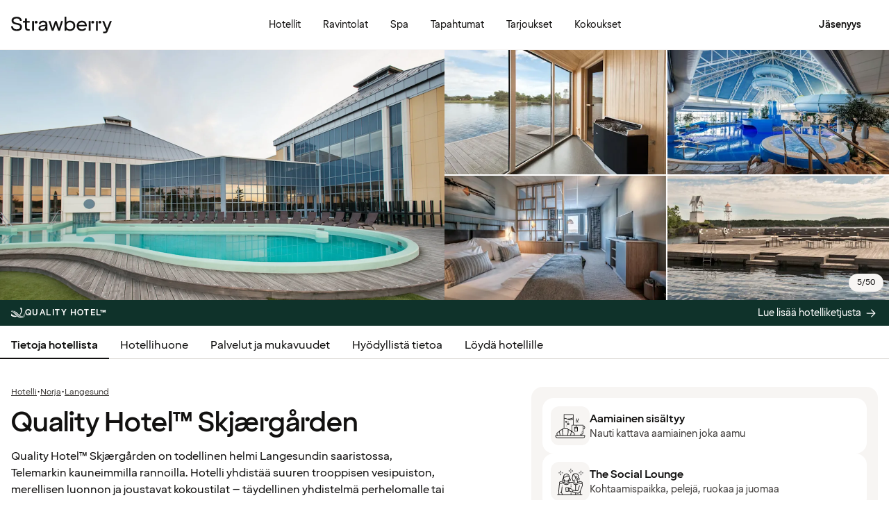

--- FILE ---
content_type: text/html; charset=UTF-8
request_url: https://www.strawberry.fi/hotellit/norja/langesund/quality-hotel-skjargarden/
body_size: 115496
content:
<!DOCTYPE html><html lang="fi">
    <head>
        <meta charset="UTF-8" />
        <title>Quality Hotel™ Skjærgården | Langesund | Strawberry</title><meta name="title" content="Quality Hotel™ Skjærgården | Langesund"/><meta name="description" content="Quality Hotel™ Skjærgården on lapsiystävällinen hotelli Langesundin kauniin saariston reunalla. Täältä löydät vesipuiston, kokoustiloja ja mukavat huoneet."/><meta property="og:title" content="Quality Hotel™ Skjærgården | Langesund"/><meta property="og:description" content="Quality Hotel™ Skjærgården on lapsiystävällinen hotelli Langesundin kauniin saariston reunalla. Täältä löydät vesipuiston, kokoustiloja ja mukavat huoneet."/><meta property="og:image" content="https://images.ctfassets.net/nwbqij9m1jag/39IBRR1s91hvkqJCAGKytl/76c86df12cb50f720594ffb6e68cba94/Quality_Hotel__Skjærgården_-_Exterior_-_Facade_16_9?fm=webp&amp;q=80&amp;w=1920"/><link rel="alternate" hreflang="da" href="https://www.strawberry.dk/hoteller/norge/langesund/quality-hotel-skjargarden/"/><link rel="alternate" hreflang="no" href="https://www.strawberry.no/hotell/norge/langesund/quality-hotel-skjargarden/"/><link rel="alternate" hreflang="en" href="https://www.strawberryhotels.com/hotels/norway/langesund/quality-hotel-skjargarden/"/><link rel="alternate" hreflang="fi" href="https://www.strawberry.fi/hotellit/norja/langesund/quality-hotel-skjargarden/"/><link rel="alternate" hreflang="sv" href="https://www.strawberry.se/hotell/norge/langesund/quality-hotel-skjargarden/"/><script type="application/ld+json">{"@context":"https://schema.org/","@type":"Hotel","name":"Quality Hotel™ Skjærgården","address":{"@type":"PostalAddress","streetAddress":"Stathellevn. 35","postalCode":"3970","addressLocality":"Langesund","addressCountry":"Norja"},"description":"Quality Hotel™ Skjærgården on todellinen helmi Langesundin saaristossa, Telemarkin kauneimmilla rannoilla. Hotelli yhdistää suuren trooppisen vesipuiston, merellisen luonnon ja joustavat kokoustilat – täydellinen yhdistelmä perhelomalle tai työmatkalle. Täällä voit nauttia suolaisesta meri-ilmasta, polskutella lämpimissä vesissä ja viettää unohtumattomia päiviä – ympäri vuoden.","foundingDate":"1990","numberOfRooms":"161","telephone":"+47 35 97 81 00","photo":"https://images.ctfassets.net/nwbqij9m1jag/39IBRR1s91hvkqJCAGKytl/76c86df12cb50f720594ffb6e68cba94/Quality_Hotel__Skjærgården_-_Exterior_-_Facade_16_9?fm=webp&q=80&w=1920","image":"https://images.ctfassets.net/nwbqij9m1jag/39IBRR1s91hvkqJCAGKytl/76c86df12cb50f720594ffb6e68cba94/Quality_Hotel__Skjærgården_-_Exterior_-_Facade_16_9?fm=webp&q=80&w=1920","aggregateRating":{"@type":"AggregateRating","ratingValue":"3.5","reviewCount":"720","ratingCount":"720","bestRating":5},"geo":{"@type":"GeoCoordinates","longitude":"9.74485969543457","latitude":"59.014030456543"},"checkInTime":"15:00","checkOutTime":"11:00","petsAllowed":true,"amenityFeature":[{"@type":"LocationFeatureSpecification","value":true,"name":"24 h vastaanotto"},{"@type":"LocationFeatureSpecification","value":true,"name":"Pysäköinti"},{"@type":"LocationFeatureSpecification","value":true,"name":"Kuntoilutila"},{"@type":"LocationFeatureSpecification","value":true,"name":"Uima-allas"},{"@type":"LocationFeatureSpecification","value":true,"name":"Lounge"},{"@type":"LocationFeatureSpecification","value":true,"name":"Työtila"},{"@type":"LocationFeatureSpecification","value":true,"name":"Rentoutumisosasto"},{"@type":"LocationFeatureSpecification","value":true,"name":"Aurinkoterassi"},{"@type":"LocationFeatureSpecification","value":true,"name":"Pöytätennis"},{"@type":"LocationFeatureSpecification","value":true,"name":"Ilmakiekko"},{"@type":"LocationFeatureSpecification","value":true,"name":"Sauna"},{"@type":"LocationFeatureSpecification","value":true,"name":"Baari"},{"@type":"LocationFeatureSpecification","value":true,"name":"Aulabaari"},{"@type":"LocationFeatureSpecification","value":true,"name":"Aamiainen"},{"@type":"LocationFeatureSpecification","value":true,"name":"Ravintola"},{"@type":"LocationFeatureSpecification","value":true,"name":"Poreallas"},{"@type":"LocationFeatureSpecification","value":true,"name":"Matkatavarahuone"},{"@type":"LocationFeatureSpecification","value":true,"name":"Tupakointi kielletty"}]}</script><script type="application/ld+json">{"@context":"https://schema.org","@type":"BreadcrumbList","itemListElement":[{"@type":"ListItem","position":1,"item":{"@id":"https://www.strawberry.fi","name":"Strawberry"}},{"@type":"ListItem","position":2,"item":{"@id":"/hotellit/","name":"Hotelli"}},{"@type":"ListItem","position":3,"item":{"@id":"/hotellit/norja","name":"Norja"}},{"@type":"ListItem","position":4,"item":{"@id":"/hotellit/norja/langesund","name":"Langesund"}}]}</script><meta name="viewport" content="width=device-width, initial-scale=1.0"/>
        <link rel="icon" href="/icons/favicon.ico" type="image/x-icon" />
        <link rel="apple-touch-icon" href="/icons/app-icons/strawberry_apple_icon.png" />
        <link rel="apple-touch-icon-precomposed" href="/icons/app-icons/strawberry_apple_icon-precomposed.png" />
        <link rel="apple-touch-icon" sizes="57x57" href="/icons/app-icons/strawberry_apple_icon_57.png" />
        <link rel="apple-touch-icon" sizes="72x72" href="/icons/app-icons/strawberry_apple_icon_72.png" />
        <link rel="apple-touch-icon" sizes="76x76" href="/icons/app-icons/strawberry_apple_icon_76.png" />
        <link rel="apple-touch-icon" sizes="114x114" href="/icons/app-icons/strawberry_apple_icon_114.png" />
        <link rel="apple-touch-icon" sizes="120x120" href="/icons/app-icons/strawberry_apple_icon_120.png">
        <link rel="apple-touch-icon-precomposed" sizes="120x120" href="/icons/app-icons/strawberry_apple_icon-precomposed_120.png">
        <link rel="apple-touch-icon" sizes="144x144" href="/icons/app-icons/strawberry_apple_icon_144.png" />
        <link rel="apple-touch-icon-precomposed" sizes="144x144" href="/icons/app-icons/strawberry_apple_icon-precomposed_144.png" />
        <link rel="apple-touch-icon" sizes="152x152" href="/icons/app-icons/strawberry_apple_icon_152.png" />
        <link rel="apple-touch-icon-precomposed" sizes="152x152" href="/icons/app-icons/strawberry_apple_icon-precomposed_152.png" />
        <link rel="apple-touch-icon" sizes="180x180" href="/icons/app-icons/strawberry_apple_icon_180.png" />
        <link rel="apple-touch-icon" sizes="192x192" href="/icons/app-icons/strawberry_apple_icon_192.png" />
        <style nonce="rSwAEE5fNPzC1DBznilbFw==">
        @font-face {
            font-family: 'SpennLogo';
            src: url('/@book/1.7.136/fonts/SpennLogo-Regular.ttf') format('truetype');
            font-weight: normal;
            font-style: normal;
        }
        </style>
        <link rel="stylesheet" href="https://design-system.webprod.eberry.digital/1.6.7/dist/index.min.css" />
        <link rel="stylesheet" href="/@book/1.7.136/css/main.css?v=1.7.136" />
        <link rel="canonical" href="https://www.strawberry.fi/hotellit/norja/langesund/quality-hotel-skjargarden/" />
        <script nonce="rSwAEE5fNPzC1DBznilbFw==">
        if (window.trustedTypes && window.trustedTypes.createPolicy) {
            window.trustedTypes.createPolicy('default', {
            createHTML: string => string,
            createScriptURL: string => string,
            createScript: string => string,
            });
        }</script>
        <script nonce="rSwAEE5fNPzC1DBznilbFw==">
        (function(w,d,s,l,i){w[l]=w[l]||[];w[l].push({'gtm.start':
        new Date().getTime(),event:'gtm.js'});var f=d.getElementsByTagName(s)[0],
        j=d.createElement(s),dl=l!='dataLayer'?'&l='+l:'';j.async=true;j.src=
        'https://www.googletagmanager.com/gtm.js?id='+i+dl;f.parentNode.insertBefore(j,f);
        })(window,document,'script','dataLayer', 'GTM-MDVQDL2');
        </script>
      <style>.css-yzoe38{position:absolute;width:1px;height:1px;margin:-1px;padding:0;overflow:hidden;clip:rect(0, 0, 0, 0);border:0;}.css-ecwttw{display:-webkit-inline-box;display:-webkit-inline-flex;display:-ms-inline-flexbox;display:inline-flex;background:transparent;vertical-align:middle;}.css-k42spq{background-color:#FFFFFF;position:relative;}.css-k42spq::before{content:"";position:absolute;top:0;right:0;bottom:0;left:0;background-color:transparent;-webkit-transition:background-color 400ms ease-out;transition:background-color 400ms ease-out;border-radius:inherit;cursor:pointer;pointer-events:none;}.css-k42spq:hover::before{background-color:rgba(18,17,16,0.05);}.css-k42spq:active::before{background-color:rgba(18,17,16,0.08);}@-webkit-keyframes animation-gpu703{from{-webkit-transform:rotate(0deg);-moz-transform:rotate(0deg);-ms-transform:rotate(0deg);transform:rotate(0deg);}to{-webkit-transform:rotate(360deg);-moz-transform:rotate(360deg);-ms-transform:rotate(360deg);transform:rotate(360deg);}}@keyframes animation-gpu703{from{-webkit-transform:rotate(0deg);-moz-transform:rotate(0deg);-ms-transform:rotate(0deg);transform:rotate(0deg);}to{-webkit-transform:rotate(360deg);-moz-transform:rotate(360deg);-ms-transform:rotate(360deg);transform:rotate(360deg);}}.css-kqb0nd{visibility:hidden;position:absolute;z-index:1;left:0;right:0;top:0;bottom:0;display:-webkit-box;display:-webkit-flex;display:-ms-flexbox;display:flex;-webkit-align-items:center;-webkit-box-align:center;-ms-flex-align:center;align-items:center;-webkit-box-pack:center;-ms-flex-pack:center;-webkit-justify-content:center;justify-content:center;}.css-kqb0nd.is-loading{visibility:visible;}.css-xv9mz{visibility:visible;}.css-xv9mz.is-loading{visibility:hidden;}.css-12e7zfq{font-family:var(--strawberry-sans-text);font-size:1rem;font-weight:700;line-height:1.5rem;letter-spacing:0;}.css-ecrqbi{font-family:var(--strawberry-sans-text);font-size:0.875rem;font-weight:400;line-height:1.25rem;letter-spacing:0;}.css-1sie07t{font-family:var(--strawberry-sans-text);font-size:1rem;font-weight:400;line-height:1.5rem;letter-spacing:0;}.css-zk51sn{display:-webkit-box;display:-webkit-flex;display:-ms-flexbox;display:flex;-webkit-flex:1;-ms-flex:1;flex:1;-webkit-box-pack:justify;-webkit-justify-content:space-between;justify-content:space-between;}.css-1dw2ix2{-webkit-align-items:center;-webkit-box-align:center;-ms-flex-align:center;align-items:center;display:-webkit-box;display:-webkit-flex;display:-ms-flexbox;display:flex;gap:0.75rem;}.css-70qvj9{display:-webkit-box;display:-webkit-flex;display:-ms-flexbox;display:flex;-webkit-align-items:center;-webkit-box-align:center;-ms-flex-align:center;align-items:center;}.css-j3ijtg{font-family:var(--strawberry-sans-text);font-size:0.75rem;font-weight:400;line-height:0.875rem;letter-spacing:0;}.css-bi9hty{display:-webkit-box;display:-webkit-flex;display:-ms-flexbox;display:flex;-webkit-flex-direction:column;-ms-flex-direction:column;flex-direction:column;gap:0.25rem;-webkit-align-self:stretch;-ms-flex-item-align:stretch;align-self:stretch;}.css-gsowru{font-family:var(--strawberry-sans-text);font-size:1rem;font-weight:400;line-height:1.5rem;letter-spacing:0;color:#121110;display:-webkit-box;display:-webkit-flex;display:-ms-flexbox;display:flex;-webkit-align-items:center;-webkit-box-align:center;-ms-flex-align:center;align-items:center;padding:0.5rem 0;gap:0.75rem;cursor:pointer;}.css-gsowru input[type="checkbox"]{-webkit-appearance:none;-moz-appearance:none;-ms-appearance:none;appearance:none;margin:0;width:1.125rem;height:1.125rem;-webkit-flex-shrink:0;-ms-flex-negative:0;flex-shrink:0;border-radius:0.25rem;border:2px solid #403D3B;background:#FFFFFF;margin-bottom:0.125rem;}.css-gsowru input[type="checkbox"]:checked{border:2px solid #5A0032;background:#5A0032;}.css-1g8fsvo{position:relative;height:1.5rem;width:1.5rem;display:-webkit-box;display:-webkit-flex;display:-ms-flexbox;display:flex;-webkit-align-items:center;-webkit-box-align:center;-ms-flex-align:center;align-items:center;-webkit-box-pack:center;-ms-flex-pack:center;-webkit-justify-content:center;justify-content:center;}.css-qodox{font-family:var(--strawberry-sans-text);font-size:0.75rem;font-weight:400;line-height:0.875rem;letter-spacing:0;color:#121110;display:-webkit-box;display:-webkit-flex;display:-ms-flexbox;display:flex;gap:0.25rem;padding-inline:0.25rem;text-align:left;}.css-79elbk{position:relative;}.css-1v0j7p4{position:relative;display:-webkit-box;display:-webkit-flex;display:-ms-flexbox;display:flex;-webkit-flex-direction:column;-ms-flex-direction:column;flex-direction:column;gap:0.25rem;}.css-15jxm6k{font-family:Roboto-Regular;font-size:0.75rem;line-height:1rem;color:#74706D;text-align:center;white-space:normal;}.css-15jxm6k a{color:inherit;-webkit-text-decoration:underline;text-decoration:underline;}.css-1o8t5bc{display:-webkit-box;display:-webkit-flex;display:-ms-flexbox;display:flex;-webkit-flex-direction:column;-ms-flex-direction:column;flex-direction:column;-webkit-box-pack:center;-ms-flex-pack:center;-webkit-justify-content:center;justify-content:center;-webkit-align-items:center;-webkit-box-align:center;-ms-flex-align:center;align-items:center;gap:1.5rem;margin-bottom:1.5rem;padding:1rem;background-color:#F7F5F3;border-radius:2rem;}.css-n94ycb{display:-webkit-box;display:-webkit-flex;display:-ms-flexbox;display:flex;-webkit-flex-direction:column;-ms-flex-direction:column;flex-direction:column;-webkit-align-items:center;-webkit-box-align:center;-ms-flex-align:center;align-items:center;justify-items:center;gap:0.5rem;white-space:normal;text-align:center;}.css-n94ycb h3{font-weight:700;}.css-n94ycb p{font-size:0.875rem;}.css-geg32f{display:-webkit-box;display:-webkit-flex;display:-ms-flexbox;display:flex;-webkit-box-pack:space-around;-ms-flex-pack:space-around;-webkit-justify-content:space-around;justify-content:space-around;-webkit-align-items:center;-webkit-box-align:center;-ms-flex-align:center;align-items:center;width:100%;}.css-1ynukcf{display:-webkit-box;display:-webkit-flex;display:-ms-flexbox;display:flex;-webkit-flex-direction:column;-ms-flex-direction:column;flex-direction:column;-webkit-align-items:center;-webkit-box-align:center;-ms-flex-align:center;align-items:center;}.css-1ynukcf span{font-size:0.875rem;line-height:1.5rem;}.css-d3le45{display:-webkit-box;display:-webkit-flex;display:-ms-flexbox;display:flex;-webkit-flex-direction:column;-ms-flex-direction:column;flex-direction:column;gap:1.5rem;padding-bottom:1.5rem;}.css-jy9zvc{display:-webkit-box;display:-webkit-flex;display:-ms-flexbox;display:flex;-webkit-box-pack:justify;-webkit-justify-content:space-between;justify-content:space-between;-webkit-box-flex-wrap:wrap;-webkit-flex-wrap:wrap;-ms-flex-wrap:wrap;flex-wrap:wrap;gap:0.5rem;}.css-oxnvua{font-family:var(--strawberry-sans-display);font-size:1.5rem;font-weight:500;line-height:2rem;letter-spacing:0;}.css-1e17ois{font-family:var(--strawberry-sans-display);font-size:1.5rem;font-weight:500;line-height:2rem;letter-spacing:0;padding-bottom:1.5rem;text-align:center;}@media (min-width: 45rem){.css-1e17ois{font-family:var(--strawberry-sans-display);font-size:2rem;font-weight:500;line-height:2.5rem;letter-spacing:0;padding-bottom:2rem;}}@-webkit-keyframes animation-15eb8q2{from{-webkit-transform:translateY(100%);-moz-transform:translateY(100%);-ms-transform:translateY(100%);transform:translateY(100%);}to{-webkit-transform:translateY(0%);-moz-transform:translateY(0%);-ms-transform:translateY(0%);transform:translateY(0%);}}@keyframes animation-15eb8q2{from{-webkit-transform:translateY(100%);-moz-transform:translateY(100%);-ms-transform:translateY(100%);transform:translateY(100%);}to{-webkit-transform:translateY(0%);-moz-transform:translateY(0%);-ms-transform:translateY(0%);transform:translateY(0%);}}@-webkit-keyframes animation-98rtj8{from{-webkit-transform:translateY(0%);-moz-transform:translateY(0%);-ms-transform:translateY(0%);transform:translateY(0%);}to{-webkit-transform:translateY(100%);-moz-transform:translateY(100%);-ms-transform:translateY(100%);transform:translateY(100%);}}@keyframes animation-98rtj8{from{-webkit-transform:translateY(0%);-moz-transform:translateY(0%);-ms-transform:translateY(0%);transform:translateY(0%);}to{-webkit-transform:translateY(100%);-moz-transform:translateY(100%);-ms-transform:translateY(100%);transform:translateY(100%);}}@-webkit-keyframes animation-nw9qul{from{opacity:0;}to{opacity:1;}}@keyframes animation-nw9qul{from{opacity:0;}to{opacity:1;}}@-webkit-keyframes animation-1s12gfi{from{opacity:1;}to{opacity:0;}}@keyframes animation-1s12gfi{from{opacity:1;}to{opacity:0;}}@-webkit-keyframes animation-16hiiqf{from{opacity:0;}to{opacity:1;}}@keyframes animation-16hiiqf{from{opacity:0;}to{opacity:1;}}.css-1id3s5p{display:-webkit-box;display:-webkit-flex;display:-ms-flexbox;display:flex;-webkit-flex-direction:column;-ms-flex-direction:column;flex-direction:column;gap:1.5rem;}.css-1xrqpkx{font-family:var(--strawberry-sans-text);font-size:0.75rem;font-weight:700;line-height:1rem;letter-spacing:0.12em;text-transform:uppercase;}@-webkit-keyframes animation-w5phax{from{opacity:0;}to{opacity:1;}}@keyframes animation-w5phax{from{opacity:0;}to{opacity:1;}}.css-1s5u4th-modal{display:-webkit-box;display:-webkit-flex;display:-ms-flexbox;display:flex;-webkit-flex-direction:column;-ms-flex-direction:column;flex-direction:column;background-color:#FFFFFF;box-shadow:0 0 0.25rem 0 rgba(0, 0, 0, 0.15);height:100%;line-height:1.5;width:100vw;right:0;font-size:1rem;}@media (min-width: 52.5rem){.css-1s5u4th-modal{max-height:calc(100vh - (100px + 1rem));margin-top:0.8rem;border-radius:0.5rem;height:-webkit-max-content;height:-moz-max-content;height:max-content;max-width:none;overflow-y:auto;width:25rem;}}.css-n1y1gt-modalHeader{margin-bottom:0;display:-webkit-box;display:-webkit-flex;display:-ms-flexbox;display:flex;position:relative;padding:1.25rem;border-bottom-width:1px;border-bottom-style:solid;border-color:#D8D4D0;}@media (min-width: 52.5rem){.css-n1y1gt-modalHeader{display:none;}}.css-1bx8jg3{font-family:var(--strawberry-sans-display);font-size:1.25rem;font-weight:500;line-height:1.5rem;letter-spacing:0;width:100%;}.css-74w2qs-modalBody{height:100%;padding:1.5rem;overflow-y:auto;scrollbar-color:#D8D4D0 transparent;scrollbar-width:thin;}.css-74w2qs-modalBody::-webkit-scrollbar{width:0.5rem;}.css-74w2qs-modalBody::-webkit-scrollbar-track{background-color:transparent;}.css-74w2qs-modalBody::-webkit-scrollbar-thumb{border-radius:0.5rem;background-color:#D8D4D0;}@media (min-width: 52.5rem){.css-1k7pbcl{position:relative;}}.css-tezzan{font-family:var(--strawberry-sans-text);font-size:0.875rem;font-weight:400;line-height:1.25rem;letter-spacing:0;color:#121110;}.css-j7qwjs{display:-webkit-box;display:-webkit-flex;display:-ms-flexbox;display:flex;-webkit-flex-direction:column;-ms-flex-direction:column;flex-direction:column;}.css-c7p0e4{background:#FFFFFF;}@-webkit-keyframes animation-prb29x{from{opacity:0;}to{opacity:1;}}@keyframes animation-prb29x{from{opacity:0;}to{opacity:1;}}.css-45ipp5{display:-webkit-box;display:-webkit-flex;display:-ms-flexbox;display:flex;background-color:transparent;border:none;padding:0 0 0 0.5rem;color:#121110;}@media (min-width: 68.75rem){.css-45ipp5{display:none;}}.css-45ipp5:hover{cursor:pointer;}.css-11pmdn9{position:-webkit-sticky;position:sticky;height:4rem;width:100%;top:0;z-index:4;-webkit-transition:top 0.3s;transition:top 0.3s;white-space:nowrap;background-color:#FFFFFF;border-bottom:1px solid #F7F5F3;}@media (min-width: 37.5rem){.css-11pmdn9{height:4.5rem;}}.css-11pmdn9.hidden{top:-4rem;}@media (min-width: 37.5rem){.css-11pmdn9.hidden{top:-4.5rem;}}.css-m44j3j{font-size:0.875rem;display:-webkit-box;display:-webkit-flex;display:-ms-flexbox;display:flex;height:4rem;-webkit-box-pack:justify;-webkit-justify-content:space-between;justify-content:space-between;-webkit-align-items:center;-webkit-box-align:center;-ms-flex-align:center;align-items:center;padding:0 1rem;}.css-m44j3j .login-modal{right:0;}@media (min-width: 37.5rem){.css-m44j3j{height:4.5rem;}}.css-15c13yl{height:100%;display:-webkit-box;display:-webkit-flex;display:-ms-flexbox;display:flex;-webkit-align-items:center;-webkit-box-align:center;-ms-flex-align:center;align-items:center;}.css-112obrn{outline-offset:-2px;}.css-112obrn:focus-visible>svg{border:none;outline:2px solid #121110;height:100%;}.css-9s4ob9{padding-right:0.75rem;min-width:0;-webkit-flex-shrink:1;-ms-flex-negative:1;flex-shrink:1;width:auto;display:-webkit-box;display:-webkit-flex;display:-ms-flexbox;display:flex;-webkit-align-items:center;-webkit-box-align:center;-ms-flex-align:center;align-items:center;}@media (min-width: 52.5rem){.css-9s4ob9{width:16rem;}}.css-1mo77ig{display:-webkit-box;display:-webkit-flex;display:-ms-flexbox;display:flex;gap:0.3rem;-webkit-align-items:center;-webkit-box-align:center;-ms-flex-align:center;align-items:center;}.css-jup114{font-family:var(--strawberry-sans-text);font-size:1rem;font-weight:700;line-height:1.5rem;letter-spacing:0;color:#121110;}.css-1e20dwo{margin:1rem 0;}.css-1e20dwo:last-child{margin-bottom:0;}.css-gdx34n{font-family:var(--strawberry-sans-text);font-size:1rem;font-weight:400;line-height:1.5rem;letter-spacing:0;-webkit-text-decoration:none;text-decoration:none;color:#121110;}.css-40d3x8{font-family:var(--strawberry-sans-text);font-size:0.75rem;font-weight:700;line-height:1rem;letter-spacing:0;color:#121110;}.css-icb1op-dropdown-content{display:-webkit-box;display:-webkit-flex;display:-ms-flexbox;display:flex;-webkit-box-pack:justify;-webkit-justify-content:space-between;justify-content:space-between;-webkit-align-items:center;-webkit-box-align:center;-ms-flex-align:center;align-items:center;pointer-events:none;gap:0.5rem;position:relative;z-index:1;}.css-1wz0bw-default-title{font-family:var(--strawberry-sans-text);font-size:0.875rem;font-weight:700;line-height:1.25rem;letter-spacing:0;color:#121110;}.css-xr06sa{position:absolute;left:-9999px;visibility:hidden;}.css-1vbkpbc-footerContainer{display:-webkit-box;display:-webkit-flex;display:-ms-flexbox;display:flex;-webkit-box-pack:center;-ms-flex-pack:center;-webkit-justify-content:center;justify-content:center;-webkit-align-items:center;-webkit-box-align:center;-ms-flex-align:center;align-items:center;border-top:1px solid #D8D4D0;background-color:#F7F5F3;}.css-bb9t8o-footerWrapper{display:-webkit-box;display:-webkit-flex;display:-ms-flexbox;display:flex;-webkit-flex-direction:column;-ms-flex-direction:column;flex-direction:column;-webkit-box-pack:space-around;-ms-flex-pack:space-around;-webkit-justify-content:space-around;justify-content:space-around;gap:2rem;padding:2.5rem 0 2rem;}@media (min-width: 52.5rem){.css-bb9t8o-footerWrapper{gap:3.5rem;padding:3rem 0 2rem;}}.css-1n3zds-desktopNavSection{width:100%;gap:1.5rem;padding:0 1rem;display:-webkit-box;display:-webkit-flex;display:-ms-flexbox;display:flex;-webkit-flex-direction:column;-ms-flex-direction:column;flex-direction:column;}.css-1n3zds-desktopNavSection h3{font-family:var(--strawberry-sans-text);font-size:1.25rem;font-weight:700;line-height:1.75rem;letter-spacing:0;}.css-1n3zds-desktopNavSection ul{display:-webkit-box;display:-webkit-flex;display:-ms-flexbox;display:flex;width:100%;-webkit-flex-direction:column;-ms-flex-direction:column;flex-direction:column;gap:0.5rem;}.css-1n3zds-desktopNavSection ul li{list-style:none;}.css-1n3zds-desktopNavSection ul li a{-webkit-text-decoration:none;text-decoration:none;line-height:1.5rem;}.css-ppnqck-footerSub{display:-webkit-box;display:-webkit-flex;display:-ms-flexbox;display:flex;-webkit-flex-direction:column;-ms-flex-direction:column;flex-direction:column;-webkit-box-pack:justify;-webkit-justify-content:space-between;justify-content:space-between;-webkit-align-items:center;-webkit-box-align:center;-ms-flex-align:center;align-items:center;padding:1rem 0 2rem;gap:2.625rem;}@media (min-width: 37.5rem){.css-ppnqck-footerSub{-webkit-flex-direction:row;-ms-flex-direction:row;flex-direction:row;padding:1rem 2rem;}}@media (min-width: 52.5rem){.css-ppnqck-footerSub{-webkit-flex-direction:row;-ms-flex-direction:row;flex-direction:row;-webkit-align-items:unset;-webkit-box-align:unset;-ms-flex-align:unset;align-items:unset;padding:0 1rem;}}.css-1nefyvw{display:-webkit-box;display:-webkit-flex;display:-ms-flexbox;display:flex;-webkit-flex-direction:column;-ms-flex-direction:column;flex-direction:column;-webkit-box-pack:center;-ms-flex-pack:center;-webkit-justify-content:center;justify-content:center;-webkit-align-content:center;-ms-flex-line-pack:center;align-content:center;gap:1.5rem;text-align:center;}.css-1547cfm{display:-webkit-box;display:-webkit-flex;display:-ms-flexbox;display:flex;-webkit-flex-direction:column;-ms-flex-direction:column;flex-direction:column;-webkit-box-pack:center;-ms-flex-pack:center;-webkit-justify-content:center;justify-content:center;-webkit-align-items:center;-webkit-box-align:center;-ms-flex-align:center;align-items:center;gap:.875rem;}@media (min-width: 45rem){.css-1547cfm{-webkit-align-items:flex-end;-webkit-box-align:flex-end;-ms-flex-align:flex-end;align-items:flex-end;}}.css-1547cfm img{width:7rem;}.css-1547cfm p{font-size:.875rem;}.css-gajuu4-bottom-footer-section{padding:1.5rem 1rem;background-color:#F7F5F3;border-top:1px solid #D8D4D0;display:-webkit-box;display:-webkit-flex;display:-ms-flexbox;display:flex;-webkit-box-pack:center;-ms-flex-pack:center;-webkit-justify-content:center;justify-content:center;}@media (min-width: 37.5rem){.css-gajuu4-bottom-footer-section{padding:1.5rem 1rem;}}.css-1fsgg7z{width:80rem;display:-webkit-box;display:-webkit-flex;display:-ms-flexbox;display:flex;-webkit-flex-direction:column-reverse;-ms-flex-direction:column-reverse;flex-direction:column-reverse;gap:1rem;}@media (min-width: 22rem){.css-1fsgg7z{padding:0 1rem;-webkit-flex-direction:row;-ms-flex-direction:row;flex-direction:row;-webkit-box-pack:justify;-webkit-justify-content:space-between;justify-content:space-between;-webkit-align-items:center;-webkit-box-align:center;-ms-flex-align:center;align-items:center;}}.css-czz177{display:-webkit-box;display:-webkit-flex;display:-ms-flexbox;display:flex;gap:1.5rem;}.css-czz177 a:link,.css-czz177 a:visited{display:-webkit-box;display:-webkit-flex;display:-ms-flexbox;display:flex;-webkit-align-items:center;-webkit-box-align:center;-ms-flex-align:center;align-items:center;-webkit-text-decoration:none;text-decoration:none;color:#121110;}.css-hfxz0t{font-family:var(--strawberry-sans-text);font-size:0.75rem;font-weight:400;line-height:0.875rem;letter-spacing:0;color:#403D3B;}.css-13q7cz8{min-width:100%;scroll-snap-align:center;scroll-snap-stop:always;}.css-vvin77{width:100%;height:100%;scroll-snap-align:start;object-fit:cover;}.css-1x2qnzu-carousel-dots{pointer-events:none;position:absolute;bottom:0.5rem;display:-webkit-box;display:-webkit-flex;display:-ms-flexbox;display:flex;-webkit-box-pack:center;-ms-flex-pack:center;-webkit-justify-content:center;justify-content:center;gap:0.5rem;width:100%;z-index:1;}.css-1x2qnzu-carousel-dots >*{width:0.5rem;height:0.5rem;border-radius:100%;background-color:#8C8885;}.css-15hu6zy-carousel-active-dot{background-color:#FFFFFF;}.css-kkv7ng{height:100%;width:100%;border:none;color:inherit;background:none;padding:0;margin:0;cursor:pointer;overflow:hidden;}.css-1yh5r07-filterWrapper{display:-webkit-box;display:-webkit-flex;display:-ms-flexbox;display:flex;-webkit-box-pack:center;-ms-flex-pack:center;-webkit-justify-content:center;justify-content:center;-webkit-flex-shrink:0;-ms-flex-negative:0;flex-shrink:0;gap:.5rem;padding-inline:1rem;width:100%;overflow-x:auto;scrollbar-width:thin;}@media (max-width: calc(37.5rem - 1px)){.css-1yh5r07-filterWrapper{-webkit-box-pack:start;-ms-flex-pack:start;-webkit-justify-content:flex-start;justify-content:flex-start;}}.css-1p3gnd9-dialog{max-width:100vw;width:100%;max-height:100vh;height:100%;border:none;padding:0;background:transparent;}.css-1p3gnd9-dialog[open]{display:-webkit-box;display:-webkit-flex;display:-ms-flexbox;display:flex;-webkit-box-pack:center;-ms-flex-pack:center;-webkit-justify-content:center;justify-content:center;}.css-1p3gnd9-dialog::backdrop{background-color:#121110;}.css-5d7ni0-carousel-header{display:-webkit-box;display:-webkit-flex;display:-ms-flexbox;display:flex;-webkit-flex-direction:column;-ms-flex-direction:column;flex-direction:column;-webkit-align-items:center;-webkit-box-align:center;-ms-flex-align:center;align-items:center;gap:2rem;width:100%;padding-block:1rem;}@media (min-width: 52.5rem){.css-5d7ni0-carousel-header{padding-block:1.5rem;}}.css-etln0f-carousel-counter{font-family:var(--strawberry-sans-text);font-size:0.75rem;font-weight:400;line-height:0.875rem;letter-spacing:0;background-color:#403D3B;border-radius:1.5rem;color:#FFFFFF;padding:0.5rem 0.75rem;}.css-10lt254-carousel-image{object-fit:contain;}.css-p605n8-carousel-tabs{scrollbar-color:transparent transparent;scrollbar-width:none;-ms-overflow-style:none;overflow:-moz-scrollbars-none;-webkit-overflow-scrolling:touch;display:-webkit-box;display:-webkit-flex;display:-ms-flexbox;display:flex;gap:0.5rem;overflow-x:scroll;scroll-snap-type:x mandatory;padding:1rem 0.5rem;width:100%;max-width:52rem;}.css-p605n8-carousel-tabs::-webkit-scrollbar{width:0;height:0;display:none;}.css-p605n8-carousel-tabs::-webkit-scrollbar-track{background:transparent;}.css-p605n8-carousel-tabs::-webkit-scrollbar-thumb{background:transparent;border:none;}.css-p605n8-carousel-tabs:focus-within>[aria-selected="true"]{outline:2px solid;outline-color:#FFFFFF;}@media (min-width: 52.5rem){.css-p605n8-carousel-tabs{padding-block:1.5rem;}}.css-1qw1x6-carousel-tab{-webkit-flex-shrink:0;-ms-flex-negative:0;flex-shrink:0;overflow:hidden;width:4.75rem;aspect-ratio:1/1;padding:unset;border:none;border-radius:0.25rem;background-color:transparent;cursor:pointer;opacity:0.5;}.css-1qw1x6-carousel-tab[aria-selected="true"]{opacity:1;}.css-1qw1x6-carousel-tab img{object-fit:cover;}@media (min-width: 52.5rem){.css-1qw1x6-carousel-tab{width:5.25rem;}}.css-1jjy65g{display:-webkit-box;display:-webkit-flex;display:-ms-flexbox;display:flex;-webkit-box-pack:center;-ms-flex-pack:center;-webkit-justify-content:center;justify-content:center;-webkit-align-items:center;-webkit-box-align:center;-ms-flex-align:center;align-items:center;gap:0.5rem;}.css-o57tjp{font-family:var(--strawberry-sans-text);font-size:0.75rem;font-weight:700;line-height:1rem;letter-spacing:0.12em;text-transform:uppercase;margin-top:1.5px;}.css-1w9ywtc{max-width:100%;width:100%;margin-right:0;height:100%;max-height:100%;border:none;overflow:auto;padding:0;}.css-1w9ywtc[open]{display:-webkit-box;display:-webkit-flex;display:-ms-flexbox;display:flex;-webkit-flex-direction:column;-ms-flex-direction:column;flex-direction:column;}.css-1w9ywtc::backdrop{background-color:transparent;}@media (prefers-reduced-motion: reduce){.css-1w9ywtc::backdrop{-webkit-transition:none;transition:none;}}@media (min-width: 52.5rem){.css-1w9ywtc{width:33rem;max-width:33rem;border-radius:1rem 0 0 1rem;}.css-1w9ywtc::backdrop{background-color:rgba(0, 0, 0, 0.2);-webkit-transition:opacity 0.3s;transition:opacity 0.3s;opacity:0;}.css-1w9ywtc[open]::backdrop{opacity:1;}@starting-style{.css-1w9ywtc[open]::backdrop{opacity:0;}}}.css-sl7ei{height:100%;overflow:auto;}.css-1g15bkt{position:-webkit-sticky;position:sticky;display:-webkit-box;display:-webkit-flex;display:-ms-flexbox;display:flex;-webkit-box-pack:justify;-webkit-justify-content:space-between;justify-content:space-between;-webkit-align-items:center;-webkit-box-align:center;-ms-flex-align:center;align-items:center;top:-0.1px;background-color:#FFFFFF;padding:1rem;height:4.25rem;border-bottom:1px solid transparent;-webkit-transition:border-bottom .3s;transition:border-bottom .3s;z-index:4;}.css-1g15bkt[stuck]{border-bottom:1px solid #F7F5F3;}@media (min-width: 52.5rem){.css-1g15bkt{height:5.5rem;padding:1.5rem;}}.css-84f26x{background-color:#FFFFFF;border-top:1px solid #F7F5F3;padding:calc(1rem - 1px) 1rem 1.5rem 1rem;}.css-1s8hbh8-headerStickyWrapper{position:fixed;display:-webkit-box;display:-webkit-flex;display:-ms-flexbox;display:flex;-webkit-box-pack:justify;-webkit-justify-content:space-between;justify-content:space-between;-webkit-align-items:center;-webkit-box-align:center;-ms-flex-align:center;align-items:center;top:0;width:100%;background-color:#FFFFFF;padding:1rem 1rem calc(1rem - 1px) 1rem;border-bottom:1px solid #F7F5F3;height:4.25rem;z-index:4;}@media (min-width: 52.5rem){.css-1s8hbh8-headerStickyWrapper{padding:1.5rem 1.5rem calc(1.5rem - 1px) 1.5rem;height:5.5rem;}}.css-8jht1r{aspect-ratio:1;object-fit:cover;width:100%;}@media (min-width: 37.5rem){.css-8jht1r{aspect-ratio:1.7777777777777777;border-top-left-radius:1rem;}}.css-hejo34{position:absolute;top:0;left:0;height:100%;width:100%;border-top-left-radius:0;background:linear-gradient(0deg, rgba(0, 0, 0, 0.4), rgba(0, 0, 0, 0.4));}@media (min-width: 52.5rem){.css-hejo34{border-top-left-radius:1rem;}}.css-1sj67nw-imageTitleWrapper{position:absolute;top:50%;left:50%;-webkit-transform:translate(-50%, -50%);-moz-transform:translate(-50%, -50%);-ms-transform:translate(-50%, -50%);transform:translate(-50%, -50%);text-align:center;display:-webkit-box;display:-webkit-flex;display:-ms-flexbox;display:flex;-webkit-flex-direction:column;-ms-flex-direction:column;flex-direction:column;gap:0.5rem;width:80%;}@media (min-width: 52.5rem){.css-1sj67nw-imageTitleWrapper{width:auto;}}.css-1d9qci5{font-family:var(--strawberry-sans-text);font-size:0.75rem;font-weight:700;line-height:1rem;letter-spacing:0.12em;text-transform:uppercase;color:#FFFFFF;}.css-k7myjr{display:none;}@media (min-width: 52.5rem){.css-k7myjr{display:block;}}.css-x660n9{font-family:var(--strawberry-sans-text);font-size:0.875rem;font-weight:400;line-height:1.25rem;letter-spacing:0;color:#403D3B;}.css-19s3t1h{display:-webkit-box;display:-webkit-flex;display:-ms-flexbox;display:flex;-webkit-flex-direction:column;-ms-flex-direction:column;flex-direction:column;gap:1rem;}.css-1bd8uxc{padding:1.125rem 1.5rem 1.125rem 1rem;}.css-i9gxme{-webkit-box-flex:1;-webkit-flex-grow:1;-ms-flex-positive:1;flex-grow:1;}.css-zf80ez{max-width:80rem;margin:0 auto;display:-webkit-box;display:-webkit-flex;display:-ms-flexbox;display:flex;padding:0.5rem 1rem;-webkit-box-pack:justify;-webkit-justify-content:space-between;justify-content:space-between;}.css-ompuv2{display:-webkit-box;display:-webkit-flex;display:-ms-flexbox;display:flex;gap:0.5rem;-webkit-align-items:center;-webkit-box-align:center;-ms-flex-align:center;align-items:center;}.css-1xdtqcv{font-family:var(--strawberry-sans-text);font-size:0.875rem;font-weight:400;line-height:1.25rem;letter-spacing:0;-webkit-text-decoration:none;text-decoration:none;}.css-1xdtqcv span{margin-right:0.25rem;vertical-align:middle;}@media (max-width: calc(37.5rem - 1px)){.css-1xdtqcv span{display:none;}}.css-14z5dbt-btnImage{-webkit-appearance:none;-moz-appearance:none;-ms-appearance:none;appearance:none;cursor:pointer;border:none;padding:0;background:none;overflow:hidden;border-radius:1rem;}@media (min-width: 45rem){.css-14z5dbt-btnImage{border-radius:1.5rem;}}.css-wxl2a5{position:absolute;top:1rem;right:1rem;display:none;}@media (min-width: 45rem){.css-wxl2a5{display:block;}}.css-jurc95{aspect-ratio:1;}@media (min-width: 45rem){.css-jurc95{aspect-ratio:2.04;}}.css-142x00f{padding:2rem 1rem;}@media (min-width: 52.5rem){.css-142x00f{display:grid;grid-template-columns:2fr 3fr;-webkit-align-items:center;-webkit-box-align:center;-ms-flex-align:center;align-items:center;padding:3.5rem 1rem;}}.css-10na1sp{font-family:var(--strawberry-sans-display);font-size:2rem;font-weight:500;line-height:2.5rem;letter-spacing:0;padding-bottom:0.5rem;}@media (min-width: 52.5rem){.css-10na1sp{padding-bottom:1rem;}}.css-1pw95l{font-family:var(--strawberry-sans-text);font-size:0.875rem;font-weight:400;line-height:1.25rem;letter-spacing:0;padding-bottom:2rem;}@media (min-width: 52.5rem){.css-1pw95l{font-family:var(--strawberry-sans-text);font-size:1rem;font-weight:400;line-height:1.5rem;letter-spacing:0;}}.css-uanvu5{padding-top:0.5rem;}@media (min-width: 52.5rem){.css-uanvu5{padding-top:0.75rem;}}.css-1cvtljk{font-family:var(--strawberry-sans-text);font-size:0.875rem;font-weight:400;line-height:1.25rem;letter-spacing:0;color:#121110;width:100%;display:-webkit-box;display:-webkit-flex;display:-ms-flexbox;display:flex;-webkit-box-pack:justify;-webkit-justify-content:space-between;justify-content:space-between;-webkit-align-items:center;-webkit-box-align:center;-ms-flex-align:center;align-items:center;background-color:#FFFFFF;border:1px solid #D8D4D0;padding:0.75rem 1rem;cursor:pointer;-webkit-transition:background-color 0.2s;transition:background-color 0.2s;}.css-1cvtljk:hover{background-color:#F7F5F3;font-weight:700;}.css-1cvtljk:has(~ button){border-bottom:none;}.css-1lady52{font-family:var(--strawberry-sans-display);font-size:1.5rem;font-weight:500;line-height:2rem;letter-spacing:0;}@media (min-width: 52.5rem){.css-1lady52{font-family:var(--strawberry-sans-display);font-size:2rem;font-weight:500;line-height:2.5rem;letter-spacing:0;}}.css-2amn0y-wrapper{border-radius:0.75rem;background:#F7F5F3;width:100%;padding:1rem;display:-webkit-box;display:-webkit-flex;display:-ms-flexbox;display:flex;-webkit-flex-direction:column;-ms-flex-direction:column;flex-direction:column;gap:0.75rem;}.css-5mwy95-heading{font-family:var(--strawberry-sans-display);font-size:1rem;font-weight:500;line-height:1.25rem;letter-spacing:0;color:#121110;font-weight:500;text-align:left;}.css-1oyddn8-key{font-family:var(--strawberry-sans-text);font-size:0.875rem;font-weight:400;line-height:1.25rem;letter-spacing:0;text-align:left;}.css-1o5yycz-value{font-family:var(--strawberry-sans-text);font-size:0.875rem;font-weight:400;line-height:1.25rem;letter-spacing:0;text-align:right;word-break:break-all;}.css-v8ifnd-content{display:grid;grid-template-columns:repeat(2, auto);grid-template-rows:auto;gap:0.5rem;}.css-rjlv02-footer{font-family:var(--strawberry-sans-text);font-size:0.75rem;font-weight:400;line-height:1rem;letter-spacing:0;color:#403D3B;}.css-1dw842b{border-bottom:1px solid #D8D4D0;}.css-1dw842b:last-of-type{border-bottom:none;}.css-1ermci7-summary{font-family:var(--strawberry-sans-display);font-size:1rem;font-weight:500;line-height:1.25rem;letter-spacing:0;list-style:none;cursor:pointer;padding:1rem 0;display:-webkit-box;display:-webkit-flex;display:-ms-flexbox;display:flex;-webkit-box-pack:justify;-webkit-justify-content:space-between;justify-content:space-between;-webkit-align-items:center;-webkit-box-align:center;-ms-flex-align:center;align-items:center;}.css-1ermci7-summary::-webkit-details-marker{display:none;}.css-1v4j5c2{padding-bottom:0.75rem;}.css-13mzqie-valueHref{font-family:var(--strawberry-sans-text);font-size:0.875rem;font-weight:400;line-height:1.25rem;letter-spacing:0;text-align:right;word-break:break-all;}.css-13mzqie-valueHref:hover{color:#5A0032;}.css-y2acjf{background-color:#F7F5F3;padding:0 1rem;border-radius:0.75rem;width:100%;}.css-1c64cd7{background-color:#F7F5F3;}.css-1xclrq8{padding:2rem 1rem;}@media (min-width: 52.5rem){.css-1xclrq8{padding:3.5rem 1rem;}}.css-ymx30k{font-family:var(--strawberry-sans-display);font-size:2rem;font-weight:500;line-height:2.5rem;letter-spacing:0;margin-bottom:1rem;}@media (min-width: 52.5rem){.css-ymx30k{margin-bottom:1.5rem;}}.css-z125wd button:first-of-type{border-top-right-radius:0.5rem;border-top-left-radius:0.5rem;}.css-z125wd button:last-of-type{border-bottom-right-radius:0.5rem;border-bottom-left-radius:0.5rem;}.css-1ud3ku6{width:100%;object-fit:cover;}.css-1y3qv2q-wrapper{display:-webkit-box;display:-webkit-flex;display:-ms-flexbox;display:flex;-webkit-flex-direction:column;-ms-flex-direction:column;flex-direction:column;gap:2px;position:relative;}@media (min-width: 52.5rem){.css-1y3qv2q-wrapper{-webkit-flex-direction:row;-ms-flex-direction:row;flex-direction:row;}}.css-29dxha-btnImage{-webkit-appearance:none;-moz-appearance:none;-ms-appearance:none;appearance:none;cursor:pointer;border:none;padding:0;line-height:0;}@media (min-width: 52.5rem){.css-29dxha-btnImage{-webkit-flex-basis:50%;-ms-flex-preferred-size:50%;flex-basis:50%;}.css-29dxha-btnImage img{aspect-ratio:1.7777777777777777;}}.css-sviskq-subImages{display:grid;grid-template-columns:1fr 1fr 1fr 1fr;gap:2px;}@media (min-width: 52.5rem){.css-sviskq-subImages{-webkit-flex-basis:50%;-ms-flex-preferred-size:50%;flex-basis:50%;grid-template-columns:1fr 1fr;aspect-ratio:1.7777777777777777;overflow:hidden;}}.css-y5bjvz-indicator{position:absolute;right:0.5rem;bottom:0.75rem;display:-webkit-box;display:-webkit-flex;display:-ms-flexbox;display:flex;padding:6px 12px;-webkit-align-items:center;-webkit-box-align:center;-ms-flex-align:center;align-items:center;border-radius:1.5rem;background-color:#F7F5F3;}.css-1ycygqp{position:relative;}.css-1ycygqp summary{list-style:none;cursor:pointer;}.css-1ycygqp summary::-webkit-details-marker{display:none;}.css-1ycygqp details[open]{margin-bottom:2.5rem;}.css-1ycygqp details[open] summary{position:absolute;bottom:-32px;}.css-1e72l5g{font-family:var(--strawberry-sans-text);font-size:0.875rem;font-weight:400;line-height:1.25rem;letter-spacing:0;color:#121110;font-weight:700;line-height:1.5rem;border:none;background:none;padding:0;}@media (min-width: 52.5rem){.css-1e72l5g{font-family:var(--strawberry-sans-text);font-size:1rem;font-weight:400;line-height:1.5rem;letter-spacing:0;}}@media (min-width: 52.5rem){.css-1w4rf6s{width:40%;}}.css-pl7qzx-hotelIntroStyle-highlights{background-color:#F7F5F3;padding:1rem;border-radius:1rem;display:-webkit-box;display:-webkit-flex;display:-ms-flexbox;display:flex;-webkit-flex-direction:column;-ms-flex-direction:column;flex-direction:column;gap:0.75rem;}.css-rk5zyw{background:#FFFFFF;padding:0.75rem;border-radius:1rem;display:-webkit-box;display:-webkit-flex;display:-ms-flexbox;display:flex;-webkit-align-items:center;-webkit-box-align:center;-ms-flex-align:center;align-items:center;gap:0.75rem;}.css-11r1i9t{background-color:#F7F5F3;border-radius:0.75rem;}.css-1vcwjms-panelBody{display:-webkit-box;display:-webkit-flex;display:-ms-flexbox;display:flex;-webkit-flex-direction:column;-ms-flex-direction:column;flex-direction:column;gap:1rem;padding:0 1rem 1rem 1rem;}@media (min-width: 52.5rem){.css-1vcwjms-panelBody{gap:1.5rem;}}.css-1tk7h5o-hotelInfoWrapper{display:-webkit-box;display:-webkit-flex;display:-ms-flexbox;display:flex;-webkit-flex-direction:column;-ms-flex-direction:column;flex-direction:column;gap:.75rem;-webkit-flex:1;-ms-flex:1;flex:1;}.css-ychv8q-performanceWrapper{display:-webkit-box;display:-webkit-flex;display:-ms-flexbox;display:flex;gap:.5rem;-webkit-align-items:center;-webkit-box-align:center;-ms-flex-align:center;align-items:center;}.css-1qpxuf8-icon{min-width:2.5rem;width:2.5rem;min-height:2.5rem;height:2.5rem;background:#FFD7D7;border-radius:100%;display:-webkit-box;display:-webkit-flex;display:-ms-flexbox;display:flex;-webkit-align-items:center;-webkit-box-align:center;-ms-flex-align:center;align-items:center;-webkit-box-pack:center;-ms-flex-pack:center;-webkit-justify-content:center;justify-content:center;}.css-18gwhki-rating{font-family:var(--strawberry-sans-display);font-size:1.5rem;font-weight:500;line-height:2rem;letter-spacing:0;}.css-pzob2a-maxRating{font-family:var(--strawberry-sans-text);font-size:0.75rem;font-weight:400;line-height:1rem;letter-spacing:0;}.css-14w2cb8-performanceTitle{font-family:var(--strawberry-sans-text);font-size:1rem;font-weight:700;line-height:1.5rem;letter-spacing:0;}.css-ddv5e9-performanceText{font-family:var(--strawberry-sans-text);font-size:0.875rem;font-weight:400;line-height:1.25rem;letter-spacing:0;color:#1A1918;font-style:italic;}.css-spsz4h-goalsInfoWrapper{display:-webkit-box;display:-webkit-flex;display:-ms-flexbox;display:flex;-webkit-flex-direction:column;-ms-flex-direction:column;flex-direction:column;gap:1rem;}.css-1rlaau4-goalsTitle{font-family:var(--strawberry-sans-text);font-size:1rem;font-weight:700;line-height:1.5rem;letter-spacing:0;}.css-1qjo3q-goalWrapper{background-color:#F7F5F3;padding:0;display:-webkit-box;display:-webkit-flex;display:-ms-flexbox;display:flex;-webkit-flex-direction:column;-ms-flex-direction:column;flex-direction:column;border-radius:.75rem;}.css-ywjuvg-goalTitle{font-family:var(--strawberry-sans-text);font-size:1.25rem;font-weight:700;line-height:1.75rem;letter-spacing:0;padding:1rem;}.css-11o9msz-goalLine{margin:0;border:none;border-top:1px solid #D8D4D0;}.css-i9ucm-goaltext{font-family:var(--strawberry-sans-text);font-size:0.875rem;font-weight:400;line-height:1.25rem;letter-spacing:0;color:#403D3B;padding:1rem;}.css-1f3xppj-wrapper{display:-webkit-box;display:-webkit-flex;display:-ms-flexbox;display:flex;gap:.5rem;-webkit-box-pack:start;-ms-flex-pack:start;-webkit-justify-content:start;justify-content:start;-webkit-box-flex-wrap:wrap;-webkit-flex-wrap:wrap;-ms-flex-wrap:wrap;flex-wrap:wrap;margin:.5rem 0 .5rem;}@media (min-width: 52.5rem){.css-1f3xppj-wrapper{margin:1rem 0 1rem;}}.css-7m8iss-ratingWrapper{background-color:#F7F5F3;position:relative;display:-webkit-box;display:-webkit-flex;display:-ms-flexbox;display:flex;-webkit-align-items:center;-webkit-box-align:center;-ms-flex-align:center;align-items:center;justify-items:center;gap:.25rem;background:#F7F5F3;border-radius:5rem;padding:.5rem 0.75rem;-webkit-text-decoration:none;text-decoration:none;}.css-7m8iss-ratingWrapper::before{content:"";position:absolute;top:0;right:0;bottom:0;left:0;background-color:transparent;-webkit-transition:background-color 400ms ease-out;transition:background-color 400ms ease-out;border-radius:inherit;cursor:pointer;pointer-events:none;}.css-7m8iss-ratingWrapper:hover::before{background-color:rgba(18,17,16,0.05);}.css-7m8iss-ratingWrapper:active::before{background-color:rgba(18,17,16,0.08);}.css-7m8iss-ratingWrapper:hover{cursor:pointer;}@media (max-width: calc(52.5rem - 1px)){.css-1525qlc-viewAllRooms-container{background-color:#F7F5F3;border-top:1px solid #D8D4D0;width:100%;position:fixed;bottom:0;left:0;z-index:2;}}@media (min-width: 52.5rem){.css-1525qlc-viewAllRooms-container{display:none;}}.css-1mcgryc{display:-webkit-box;display:-webkit-flex;display:-ms-flexbox;display:flex;}@media (max-width: calc(52.5rem - 1px)){.css-1mcgryc{padding:1rem;-webkit-align-items:center;-webkit-box-align:center;-ms-flex-align:center;align-items:center;-webkit-box-pack:justify;-webkit-justify-content:space-between;justify-content:space-between;}}@media (min-width: 52.5rem){.css-1mcgryc{width:70%;}}.css-10nym2-priceTextWrapper{display:-webkit-box;display:-webkit-flex;display:-ms-flexbox;display:flex;-webkit-flex-direction:column;-ms-flex-direction:column;flex-direction:column;-webkit-box-pack:center;-ms-flex-pack:center;-webkit-justify-content:center;justify-content:center;background:inherit;border:none;}@media (min-width: 52.5rem){.css-10nym2-priceTextWrapper{display:none;}}.css-1arjmy-hotelIntroStyle-breadcrumbs{display:-webkit-box;display:-webkit-flex;display:-ms-flexbox;display:flex;gap:0.75rem;-webkit-box-pack:left;-ms-flex-pack:left;-webkit-justify-content:left;justify-content:left;-webkit-align-items:center;-webkit-box-align:center;-ms-flex-align:center;align-items:center;}.css-3ip27q-hotelIntroStyle-listItems{display:-webkit-box;display:-webkit-flex;display:-ms-flexbox;display:flex;gap:0.75rem;-webkit-align-items:center;-webkit-box-align:center;-ms-flex-align:center;align-items:center;}.css-1i2egei-hotelIntroStyle-name{font-family:var(--strawberry-sans-display);font-size:2rem;font-weight:500;line-height:2.5rem;letter-spacing:0;text-align:left;padding:0.5rem 0;}@media (min-width: 52.5rem){.css-1i2egei-hotelIntroStyle-name{padding:1rem 0;font-size:2.5rem;}}.css-aaqvt9-hotelIntroStyle-section{padding:1rem;}@media (min-width: 52.5rem){.css-aaqvt9-hotelIntroStyle-section{display:-webkit-box;display:-webkit-flex;display:-ms-flexbox;display:flex;-webkit-box-pack:justify;-webkit-justify-content:space-between;justify-content:space-between;padding:2.5rem 1rem;}}@media (min-width: 52.5rem){.css-1wt7m7r-hotelIntroStyle-description{width:50%;}}@media (min-width: 52.5rem){.css-q1fxsc-amenities{display:-webkit-box;display:-webkit-flex;display:-ms-flexbox;display:flex;gap:0.5rem;-webkit-box-pack:justify;-webkit-justify-content:space-between;justify-content:space-between;-webkit-align-items:center;-webkit-box-align:center;-ms-flex-align:center;align-items:center;}}.css-nwim09-pills{display:-webkit-box;display:-webkit-flex;display:-ms-flexbox;display:flex;-webkit-box-flex-wrap:wrap;-webkit-flex-wrap:wrap;-ms-flex-wrap:wrap;flex-wrap:wrap;gap:0.5rem;margin-bottom:1.5rem;padding-bottom:0.125rem;}@media (min-width: 52.5rem){.css-nwim09-pills{margin:0;padding-bottom:0.125rem;}}.css-1jydwlo{padding:0 1rem 1rem;}@media (min-width: 52.5rem){.css-1jydwlo{padding:0 1.5rem 1rem;}}.css-1jk9syl{padding:1rem;display:-webkit-box;display:-webkit-flex;display:-ms-flexbox;display:flex;gap:1.5rem;-webkit-flex-direction:column;-ms-flex-direction:column;flex-direction:column;}@media (min-width: 52.5rem){.css-1jk9syl{padding:1.5rem;}}.css-1tz49w7{padding:1rem;display:-webkit-box;display:-webkit-flex;display:-ms-flexbox;display:flex;gap:1.5rem;-webkit-flex-direction:column;-ms-flex-direction:column;flex-direction:column;}@media (min-width: 52.5rem){.css-1tz49w7{padding:1.5rem;}}.css-1tz49w7 h2{font-family:var(--strawberry-sans-display);font-size:2rem;font-weight:500;line-height:2.5rem;letter-spacing:0;}.css-1pd33wx-sectionWrapper{display:-webkit-box;display:-webkit-flex;display:-ms-flexbox;display:flex;-webkit-flex-direction:column;-ms-flex-direction:column;flex-direction:column;gap:.5rem;}.css-1pd33wx-sectionWrapper>h3{font-family:var(--strawberry-sans-text);font-size:1.25rem;font-weight:700;line-height:1.75rem;letter-spacing:0;color:#121110;font-weight:700;}.css-1pd33wx-sectionWrapper>p{font-family:var(--strawberry-sans-text);font-size:1rem;font-weight:400;line-height:1.5rem;letter-spacing:0;color:#403D3B;}.css-1e499xc{display:-webkit-box;display:-webkit-flex;display:-ms-flexbox;display:flex;-webkit-flex-direction:row;-ms-flex-direction:row;flex-direction:row;gap:0.5rem;-webkit-box-flex-wrap:wrap;-webkit-flex-wrap:wrap;-ms-flex-wrap:wrap;flex-wrap:wrap;padding:0.5rem 0;}.css-1t9lczh{display:-webkit-box;display:-webkit-flex;display:-ms-flexbox;display:flex;-webkit-flex-direction:row;-ms-flex-direction:row;flex-direction:row;gap:0.25rem;-webkit-align-items:center;-webkit-box-align:center;-ms-flex-align:center;align-items:center;}.css-1t9lczh p{font-family:var(--strawberry-sans-text);font-size:0.875rem;font-weight:400;line-height:1.25rem;letter-spacing:0;color:#121110;}.css-1vpxadd-wrapper{background-color:#F7F5F3;border-radius:.75rem;}.css-k2p2zd-title{border-bottom:1px solid #D8D4D0;}.css-k2p2zd-title h3{font-family:var(--strawberry-sans-display);font-size:1.25rem;font-weight:500;line-height:1.5rem;letter-spacing:0;padding:1rem;}.css-pbul32{display:-webkit-box;display:-webkit-flex;display:-ms-flexbox;display:flex;-webkit-flex-direction:column;-ms-flex-direction:column;flex-direction:column;gap:.75rem;padding-bottom:.5rem;}.css-1mxh266{display:-webkit-box;display:-webkit-flex;display:-ms-flexbox;display:flex;gap:.5rem;-webkit-align-items:center;-webkit-box-align:center;-ms-flex-align:center;align-items:center;}.css-1l07cg7{font-family:var(--strawberry-sans-text);font-size:1rem;font-weight:400;line-height:1.5rem;letter-spacing:0;color:#403D3B;}.css-huvrl3{color:#403D3B;background-color:#F7F5F3;padding:1rem;border-radius:.75rem;}.css-huvrl3 table{width:100%;}.css-huvrl3 th{font-family:var(--strawberry-sans-display);font-size:1rem;font-weight:500;line-height:1.25rem;letter-spacing:0;text-align:left;padding-bottom:.75rem;}.css-huvrl3 tbody{display:-webkit-box;display:-webkit-flex;display:-ms-flexbox;display:flex;-webkit-flex-direction:column;-ms-flex-direction:column;flex-direction:column;gap:.25rem;}.css-huvrl3 tbody tr{display:-webkit-box;display:-webkit-flex;display:-ms-flexbox;display:flex;-webkit-box-pack:justify;-webkit-justify-content:space-between;justify-content:space-between;}.css-huvrl3 td{font-family:var(--strawberry-sans-text);font-size:0.875rem;font-weight:400;line-height:1.25rem;letter-spacing:0;text-align:left;}.css-huvrl3 tr td:last-of-type{text-align:right;}.css-1jv49k2{display:-webkit-box;display:-webkit-flex;display:-ms-flexbox;display:flex;-webkit-flex-direction:row;-ms-flex-direction:row;flex-direction:row;gap:0.5rem;-webkit-box-flex-wrap:wrap;-webkit-flex-wrap:wrap;-ms-flex-wrap:wrap;flex-wrap:wrap;}.css-1ysgisk{display:-webkit-box;display:-webkit-flex;display:-ms-flexbox;display:flex;gap:.5rem;-webkit-align-items:center;-webkit-box-align:center;-ms-flex-align:center;align-items:center;width:100%;}.css-13r3nfb{gap:0.125rem;display:-webkit-box;display:-webkit-flex;display:-ms-flexbox;display:flex;-webkit-flex-direction:column;-ms-flex-direction:column;flex-direction:column;}.css-6833go-sectionWrapper{display:-webkit-box;display:-webkit-flex;display:-ms-flexbox;display:flex;-webkit-flex-direction:column;-ms-flex-direction:column;flex-direction:column;}.css-6833go-sectionWrapper>h3{font-family:var(--strawberry-sans-text);font-size:1.25rem;font-weight:700;line-height:1.75rem;letter-spacing:0;color:#121110;font-weight:700;margin-bottom:.5rem;}.css-6833go-sectionWrapper>p{font-family:var(--strawberry-sans-text);font-size:1rem;font-weight:400;line-height:1.5rem;letter-spacing:0;color:#403D3B;}.css-6s6ph4{margin-top:1.5rem;display:-webkit-box;display:-webkit-flex;display:-ms-flexbox;display:flex;-webkit-box-flex-wrap:wrap;-webkit-flex-wrap:wrap;-ms-flex-wrap:wrap;flex-wrap:wrap;gap:0.75rem;max-width:100%;}.css-6s6ph4>*{-webkit-flex:1 1 calc(33.33% - 0.75rem);-ms-flex:1 1 calc(33.33% - 0.75rem);flex:1 1 calc(33.33% - 0.75rem);min-width:300px;}.css-1thsucp{display:-webkit-box;display:-webkit-flex;display:-ms-flexbox;display:flex;-webkit-flex-direction:column;-ms-flex-direction:column;flex-direction:column;gap:0.75rem;}.css-r8b2za{-webkit-flex-shrink:0;-ms-flex-negative:0;flex-shrink:0;aspect-ratio:16/9;}@media (min-width: 52.5rem){.css-r8b2za{aspect-ratio:1/1;width:18rem;height:18rem;}}@media (min-width: 62.5rem){.css-r8b2za{height:auto;aspect-ratio:16/9;}}.css-u0rnzk{display:-webkit-box;display:-webkit-flex;display:-ms-flexbox;display:flex;-webkit-flex-direction:column;-ms-flex-direction:column;flex-direction:column;-webkit-box-pack:center;-ms-flex-pack:center;-webkit-justify-content:center;justify-content:center;gap:0.5rem;}.css-165n6xd{display:-webkit-box;display:-webkit-flex;display:-ms-flexbox;display:flex;-webkit-flex-direction:column;-ms-flex-direction:column;flex-direction:column;-webkit-box-flex-wrap:wrap;-webkit-flex-wrap:wrap;-ms-flex-wrap:wrap;flex-wrap:wrap;row-gap:0.5rem;-webkit-column-gap:1rem;column-gap:1rem;}@media (min-width: 52.5rem){.css-165n6xd{max-width:37.5rem;}}@media (min-width: 62.5rem){.css-165n6xd{-webkit-flex-direction:row;-ms-flex-direction:row;flex-direction:row;max-width:37.5rem;}}.css-1ocoev3{display:-webkit-box;display:-webkit-flex;display:-ms-flexbox;display:flex;-webkit-align-items:center;-webkit-box-align:center;-ms-flex-align:center;align-items:center;gap:0.5rem;white-space:nowrap;}.css-1h8dvaw{display:-webkit-box;display:-webkit-flex;display:-ms-flexbox;display:flex;-webkit-flex-direction:column;-ms-flex-direction:column;flex-direction:column;padding-inline:1rem;padding-bottom:1rem;}@media (min-width: 52.5rem){.css-1h8dvaw{padding-inline:1.5rem;overflow:auto;}}.css-zs6vk7:not(:last-child){margin-bottom:1.5rem;}.css-eiyqrt{font-family:var(--strawberry-sans-text);font-size:1rem;font-weight:400;line-height:1.5rem;letter-spacing:0;display:-webkit-box;display:-webkit-flex;display:-ms-flexbox;display:flex;-webkit-align-items:center;-webkit-box-align:center;-ms-flex-align:center;align-items:center;gap:0.5rem;padding-block:1rem;border-bottom:1px solid;border-color:#F7F5F3;}.css-x70kgk{display:-webkit-box;display:-webkit-flex;display:-ms-flexbox;display:flex;-webkit-flex-direction:column;-ms-flex-direction:column;flex-direction:column;gap:0.75rem;}@media (min-width: 52.5rem){.css-x70kgk{gap:1rem;}}.css-1obn6jb{display:-webkit-box;display:-webkit-flex;display:-ms-flexbox;display:flex;-webkit-flex-direction:column;-ms-flex-direction:column;flex-direction:column;height:100%;}@media (min-width: 52.5rem){.css-1obn6jb{-webkit-flex-direction:row;-ms-flex-direction:row;flex-direction:row;}}.css-16zg2j3{-webkit-box-flex:1;-webkit-flex-grow:1;-ms-flex-positive:1;flex-grow:1;display:-webkit-box;display:-webkit-flex;display:-ms-flexbox;display:flex;-webkit-flex-direction:column;-ms-flex-direction:column;flex-direction:column;-webkit-box-pack:justify;-webkit-justify-content:space-between;justify-content:space-between;gap:0.75rem;padding:1rem;}@media (min-width: 52.5rem){.css-16zg2j3{-webkit-flex-direction:row;-ms-flex-direction:row;flex-direction:row;-webkit-align-items:center;-webkit-box-align:center;-ms-flex-align:center;align-items:center;padding-inline:1.5rem 2rem;padding-block:1.5rem;}}.css-iexe8n{display:-webkit-box;display:-webkit-flex;display:-ms-flexbox;display:flex;gap:1rem;-webkit-box-flex-wrap:wrap;-webkit-flex-wrap:wrap;-ms-flex-wrap:wrap;flex-wrap:wrap;}@media (min-width: 52.5rem){.css-iexe8n{-webkit-flex-direction:column;-ms-flex-direction:column;flex-direction:column;}}.css-tqg205{padding:2rem 1rem;display:-webkit-box;display:-webkit-flex;display:-ms-flexbox;display:flex;-webkit-flex-direction:column;-ms-flex-direction:column;flex-direction:column;}@media (min-width: 52.5rem){.css-tqg205{padding:3.5rem 1rem;}}.css-1btk8c7{display:-webkit-box;display:-webkit-flex;display:-ms-flexbox;display:flex;-webkit-flex-direction:column;-ms-flex-direction:column;flex-direction:column;margin-bottom:1.5rem;-webkit-column-gap:1rem;column-gap:1rem;}@media (min-width: 62.5rem){.css-1btk8c7{-webkit-flex-direction:row;-ms-flex-direction:row;flex-direction:row;-webkit-align-items:center;-webkit-box-align:center;-ms-flex-align:center;align-items:center;-webkit-box-pack:justify;-webkit-justify-content:space-between;justify-content:space-between;}}.css-1g9v4jl{font-family:var(--strawberry-sans-display);font-size:2rem;font-weight:500;line-height:2.5rem;letter-spacing:0;margin-bottom:1rem;}@media (min-width: 62.5rem){.css-1g9v4jl{margin-bottom:0;}}.css-1wa9wwd{width:100%;max-width:900px;}.css-oe00y7{font-family:var(--strawberry-sans-text);font-size:1rem;font-weight:400;line-height:1.5rem;letter-spacing:0;padding:1rem 1rem 0.5rem 1rem;color:#121110;-webkit-text-decoration:none;text-decoration:none;-webkit-transition:background-color 100ms ease-out;transition:background-color 100ms ease-out;white-space:nowrap;}.css-oe00y7:hover{background-color:#1211100D;}.css-oe00y7:focus-visible{outline-offset:-2px;}html{scroll-behavior:smooth;}:target{scroll-margin-top:7rem;}@media (min-width: 52.5rem){:target{scroll-margin-top:7.5rem;}}.css-1pwa3ul{margin-bottom:5rem;}@media (min-width: 52.5rem){.css-1pwa3ul{margin-bottom:0;}}.css-1ahte1t{font-family:var(--strawberry-sans-text);font-size:1rem;font-weight:400;line-height:1.5rem;text-align:center;-webkit-text-decoration:underline;text-decoration:underline;display:-webkit-box;display:-webkit-flex;display:-ms-flexbox;display:flex;-webkit-box-pack:center;-ms-flex-pack:center;-webkit-justify-content:center;justify-content:center;-webkit-align-items:center;-webkit-box-align:center;-ms-flex-align:center;align-items:center;background-color:#1A1918;width:100%;margin:0;padding:0;-webkit-appearance:none;-moz-appearance:none;-ms-appearance:none;appearance:none;color:#FFFFFF;height:0rem;overflow:hidden;border:none;}.css-1ahte1t:hover{cursor:pointer;}.css-1ahte1t:focus{height:2.5rem;outline:none;}.css-h6ga9v{font-family:var(--strawberry-sans-text);font-size:1rem;font-weight:400;line-height:1.5rem;text-align:center;-webkit-text-decoration:underline;text-decoration:underline;display:-webkit-box;display:-webkit-flex;display:-ms-flexbox;display:flex;-webkit-box-pack:center;-ms-flex-pack:center;-webkit-justify-content:center;justify-content:center;-webkit-align-items:center;-webkit-box-align:center;-ms-flex-align:center;align-items:center;background-color:#1A1918;width:100%;margin:0;padding:0;-webkit-appearance:none;-moz-appearance:none;-ms-appearance:none;appearance:none;color:#FFFFFF;height:0rem;overflow:hidden;border:none;}.css-h6ga9v:hover{cursor:pointer;}.css-h6ga9v:focus{height:2.5rem;outline:none;}.css-h6ga9v:focus{-webkit-transition:height 300ms;transition:height 300ms;}.css-11v8dt8{font-weight:400;height:100%;-webkit-align-items:center;-webkit-box-align:center;-ms-flex-align:center;align-items:center;display:none;}.css-11v8dt8:hover{background-color:#F7F5F3;-webkit-text-decoration:none;text-decoration:none;}@media (min-width: 68.75rem){.css-11v8dt8{display:-webkit-box;display:-webkit-flex;display:-ms-flexbox;display:flex;padding:0 1rem 0 1rem;-webkit-text-decoration:none;text-decoration:none;color:#121110;}}.css-1jh70y4{height:100%;display:-webkit-box;display:-webkit-flex;display:-ms-flexbox;display:flex;-webkit-align-items:center;-webkit-box-align:center;-ms-flex-align:center;align-items:center;width:auto;}@media (min-width: 52.5rem){.css-1jh70y4{width:16rem;display:-webkit-box;display:-webkit-flex;display:-ms-flexbox;display:flex;-webkit-box-pack:end;-ms-flex-pack:end;-webkit-justify-content:flex-end;justify-content:flex-end;}}.css-rehn5c{font-weight:400;height:100%;-webkit-align-items:center;-webkit-box-align:center;-ms-flex-align:center;align-items:center;display:none;font-family:var(--strawberry-sans-text);font-size:0.875rem;font-weight:700;line-height:1.25rem;letter-spacing:0;margin-right:0.5rem;}.css-rehn5c:hover{background-color:#F7F5F3;-webkit-text-decoration:none;text-decoration:none;}@media (min-width: 68.75rem){.css-rehn5c{display:-webkit-box;display:-webkit-flex;display:-ms-flexbox;display:flex;padding:0 1rem 0 1rem;-webkit-text-decoration:none;text-decoration:none;color:#121110;}}.css-9tvov2{display:-webkit-inline-box;display:-webkit-inline-flex;display:-ms-inline-flexbox;display:inline-flex;background:transparent;vertical-align:middle;display:none;max-width:100%;}@media (min-width: 37.5rem){.css-9tvov2{display:block;}}.css-if16be{display:-webkit-inline-box;display:-webkit-inline-flex;display:-ms-inline-flexbox;display:inline-flex;background:transparent;vertical-align:middle;display:none;max-width:100%;}@media (max-width: calc(37.5rem - 1px)){.css-if16be{display:block;}}.css-1eu49j5-modalWrapper{position:fixed;inset:0;font-size:0;line-height:1;z-index:9999;pointer-events:auto;display:none;}@media (min-width: 52.5rem){.css-1eu49j5-modalWrapper{position:absolute;inset:auto;}}.css-16lkops{display:-webkit-inline-box;display:-webkit-inline-flex;display:-ms-inline-flexbox;display:inline-flex;box-sizing:border-box;-webkit-align-items:center;-webkit-box-align:center;-ms-flex-align:center;align-items:center;-webkit-text-decoration:none;text-decoration:none;-webkit-box-pack:center;-ms-flex-pack:center;-webkit-justify-content:center;justify-content:center;text-align:center;line-height:1.5rem;border-width:0.125rem;border-style:solid;font-family:var(--strawberry-sans-text);font-weight:700;color:#121110;white-space:nowrap;-webkit-transition:border-radius 0.4s ease-in-out;transition:border-radius 0.4s ease-in-out;text-overflow:ellipsis;overflow:hidden;max-width:100%;min-width:-webkit-fit-content;min-width:-moz-fit-content;min-width:fit-content;box-shadow:none;cursor:pointer;position:relative;border-radius:0.5rem;padding:calc(0.5rem - .125rem) 1rem;font-size:0.875rem;background-color:#FFD7D7;border-color:#FFD7D7;color:#5A0032;}@media (min-width: 45rem){.css-16lkops{border-radius:0.75rem;padding:calc(0.75rem  - .125rem) 1.25rem;font-size:1rem;}}.css-16lkops:hover,.css-16lkops:active{border-radius:1.6rem;}.css-16lkops:active{background:#F2C6CA;border-color:#F2C6CA;}.css-16lkops .icon>path{fill:#5A0032;}.css-16lkops:disabled{background-color:#F7F5F3;border-color:#F7F5F3;color:#8C8885;pointer-events:none;}.css-16lkops:disabled .icon>path{fill:#8C8885;}.css-16lkops.is-loading{pointer-events:none;}.css-neflyw{display:-webkit-inline-box;display:-webkit-inline-flex;display:-ms-inline-flexbox;display:inline-flex;background:transparent;vertical-align:middle;position:absolute;top:1rem;right:1rem;}.css-z3r5ox{--padding-inline:1rem;--border-width-base:1px;--border-width-focus:2px;position:relative;}.css-t7wal3{font-family:var(--strawberry-sans-text);font-size:1rem;font-weight:400;line-height:1.5rem;letter-spacing:0;color:#121110;display:inline-block;padding-inline:var(--padding-inline);width:100%;background:#F7F5F3;border-style:solid;border-width:var(--border-width-base);border-color:#74706D;height:3rem;padding-block:0.75rem;border-radius:0.75rem;}.css-t7wal3::-webkit-input-placeholder{color:#74706D;}.css-t7wal3::-moz-placeholder{color:#74706D;}.css-t7wal3:-ms-input-placeholder{color:#74706D;}.css-t7wal3::placeholder{color:#74706D;}.css-t7wal3:hover{border-color:#1A1918;}.css-t7wal3:focus{padding-inline:calc(var(--padding-inline) - var(--border-width-base));border-color:#1A1918;border-width:var(--border-width-focus);outline:none;}.css-t7wal3:disabled{color:#D8D4D0;border-color:#D8D4D0;}.css-t7wal3:disabled::-webkit-input-placeholder{color:#D8D4D0;}.css-t7wal3:disabled::-moz-placeholder{color:#D8D4D0;}.css-t7wal3:disabled:-ms-input-placeholder{color:#D8D4D0;}.css-t7wal3:disabled::placeholder{color:#D8D4D0;}.css-1yxk18x{display:-webkit-box;display:-webkit-flex;display:-ms-flexbox;display:flex;-webkit-box-pack:center;-ms-flex-pack:center;-webkit-justify-content:center;justify-content:center;-webkit-align-items:center;-webkit-box-align:center;-ms-flex-align:center;align-items:center;width:2.75rem;height:2.75rem;background:none;border:0;cursor:pointer;}.css-1y4avut{background-color:#F7F5F3;position:relative;border-radius:100%;padding:0.5rem;border:0;background-color:#F7F5F3;width:2.5rem;}.css-1y4avut::before{content:"";position:absolute;top:0;right:0;bottom:0;left:0;background-color:transparent;-webkit-transition:background-color 400ms ease-out;transition:background-color 400ms ease-out;border-radius:inherit;cursor:pointer;pointer-events:none;}.css-1y4avut:hover::before{background-color:rgba(18,17,16,0.05);}.css-1y4avut:active::before{background-color:rgba(18,17,16,0.08);}.css-1tjnbju{display:-webkit-box;display:-webkit-flex;display:-ms-flexbox;display:flex;-webkit-box-pack:center;-ms-flex-pack:center;-webkit-justify-content:center;justify-content:center;-webkit-align-items:center;-webkit-box-align:center;-ms-flex-align:center;align-items:center;width:2.75rem;height:2.75rem;background:none;border:0;cursor:pointer;position:absolute;top:50%;-webkit-transform:translateY(-50%);-moz-transform:translateY(-50%);-ms-transform:translateY(-50%);transform:translateY(-50%);z-index:1;height:1.5rem;right:1rem;right:0.5rem;}.css-120fiob{display:-webkit-inline-box;display:-webkit-inline-flex;display:-ms-inline-flexbox;display:inline-flex;background:transparent;vertical-align:middle;position:absolute;margin-left:-0.05rem;margin-bottom:0.25rem;display:none;}.css-mmsdjq{display:-webkit-inline-box;display:-webkit-inline-flex;display:-ms-inline-flexbox;display:inline-flex;box-sizing:border-box;-webkit-align-items:center;-webkit-box-align:center;-ms-flex-align:center;align-items:center;-webkit-text-decoration:none;text-decoration:none;-webkit-box-pack:center;-ms-flex-pack:center;-webkit-justify-content:center;justify-content:center;text-align:center;line-height:1.5rem;border-width:0.125rem;border-style:solid;font-family:var(--strawberry-sans-text);font-weight:700;color:#121110;white-space:nowrap;-webkit-transition:border-radius 0.4s ease-in-out;transition:border-radius 0.4s ease-in-out;text-overflow:ellipsis;overflow:hidden;max-width:100%;min-width:-webkit-fit-content;min-width:-moz-fit-content;min-width:fit-content;box-shadow:none;cursor:pointer;position:relative;background-color:transparent;border-color:transparent;-webkit-text-decoration:underline!important;text-decoration:underline!important;font-weight:400;border-radius:0.5rem;padding:calc(0.5rem - .125rem) 1rem;font-size:0.875rem;}.css-mmsdjq:hover{color:#5A0032;}.css-mmsdjq:hover .icon>path{fill:#5A0032;}.css-mmsdjq:active{color:#5A0032;background:#f2ebee;border-color:#f2ebee;}.css-mmsdjq:active .icon>path{fill:#5A0032;}.css-mmsdjq:disabled{color:#8C8885;pointer-events:none;}.css-mmsdjq:disabled .icon>path{fill:#8C8885;}.css-mmsdjq.is-loading{pointer-events:none;}.css-mmsdjq:hover,.css-mmsdjq:active{border-radius:1.3rem;}.css-1bqt23{display:-webkit-inline-box;display:-webkit-inline-flex;display:-ms-inline-flexbox;display:inline-flex;box-sizing:border-box;-webkit-align-items:center;-webkit-box-align:center;-ms-flex-align:center;align-items:center;-webkit-text-decoration:none;text-decoration:none;-webkit-box-pack:center;-ms-flex-pack:center;-webkit-justify-content:center;justify-content:center;text-align:center;line-height:1.5rem;border-width:0.125rem;border-style:solid;font-family:var(--strawberry-sans-text);font-weight:700;color:#121110;white-space:nowrap;-webkit-transition:border-radius 0.4s ease-in-out;transition:border-radius 0.4s ease-in-out;text-overflow:ellipsis;overflow:hidden;max-width:100%;min-width:-webkit-fit-content;min-width:-moz-fit-content;min-width:fit-content;box-shadow:none;cursor:pointer;position:relative;border-radius:0.75rem;padding:calc(0.75rem  - .125rem) 1.25rem;font-size:1rem;background-color:#FC5E58;border-color:#FC5E58;width:100%;}.css-1bqt23:hover,.css-1bqt23:active{border-radius:1.6rem;}.css-1bqt23:active{background:#e85651;border-color:#e85651;}.css-1bqt23:disabled{background-color:#F7F5F3;border-color:#F7F5F3;color:#8C8885;pointer-events:none;}.css-1bqt23:disabled .icon>path{fill:#8C8885;}.css-1bqt23.is-loading{pointer-events:none;}.css-6a25zc{display:-webkit-inline-box;display:-webkit-inline-flex;display:-ms-inline-flexbox;display:inline-flex;box-sizing:border-box;-webkit-align-items:center;-webkit-box-align:center;-ms-flex-align:center;align-items:center;-webkit-text-decoration:none;text-decoration:none;-webkit-box-pack:center;-ms-flex-pack:center;-webkit-justify-content:center;justify-content:center;text-align:center;line-height:1.5rem;border-width:0.125rem;border-style:solid;font-family:var(--strawberry-sans-text);font-weight:700;color:#121110;white-space:nowrap;-webkit-transition:border-radius 0.4s ease-in-out;transition:border-radius 0.4s ease-in-out;text-overflow:ellipsis;overflow:hidden;max-width:100%;min-width:-webkit-fit-content;min-width:-moz-fit-content;min-width:fit-content;box-shadow:none;cursor:pointer;position:relative;background-color:#FFD7D7;border-color:#FFD7D7;color:#5A0032;border-radius:0.75rem;padding:calc(0.75rem  - .125rem) 1.25rem;font-size:1rem;width:100%;}.css-6a25zc:active{background:#F2C6CA;border-color:#F2C6CA;}.css-6a25zc .icon>path{fill:#5A0032;}.css-6a25zc:disabled{background-color:#F7F5F3;border-color:#F7F5F3;color:#8C8885;pointer-events:none;}.css-6a25zc:disabled .icon>path{fill:#8C8885;}.css-6a25zc.is-loading{pointer-events:none;}.css-6a25zc:hover,.css-6a25zc:active{border-radius:1.6rem;}.css-v46vhv{display:-webkit-inline-box;display:-webkit-inline-flex;display:-ms-inline-flexbox;display:inline-flex;background:transparent;vertical-align:middle;margin-left:0.1rem;}.css-17v37q7{background-color:#F7F5F3;position:relative;border-radius:100%;padding:0.5rem;border:0;background-color:#F7F5F3;width:2.25rem;}.css-17v37q7::before{content:"";position:absolute;top:0;right:0;bottom:0;left:0;background-color:transparent;-webkit-transition:background-color 400ms ease-out;transition:background-color 400ms ease-out;border-radius:inherit;cursor:pointer;pointer-events:none;}.css-17v37q7:hover::before{background-color:rgba(18,17,16,0.05);}.css-17v37q7:active::before{background-color:rgba(18,17,16,0.08);}.css-1f3ie31-dialog-close-button{display:-webkit-box;display:-webkit-flex;display:-ms-flexbox;display:flex;-webkit-box-pack:center;-ms-flex-pack:center;-webkit-justify-content:center;justify-content:center;-webkit-align-items:center;-webkit-box-align:center;-ms-flex-align:center;align-items:center;width:2.75rem;height:2.75rem;background:none;border:0;cursor:pointer;position:absolute;top:1rem;right:1rem;}@media (min-width: 52.5rem){.css-1f3ie31-dialog-close-button{top:1.5rem;right:1.5rem;}}.css-1f3ie31-dialog-close-button:focus-visible{outline:2px solid #FFFFFF;border-radius:50%;}.css-1wtpj8y-carousel-root{overflow:hidden;display:-webkit-box;display:-webkit-flex;display:-ms-flexbox;display:flex;-webkit-flex-direction:column;-ms-flex-direction:column;flex-direction:column;-webkit-align-items:center;-webkit-box-align:center;-ms-flex-align:center;align-items:center;-webkit-box-pack:center;-ms-flex-pack:center;-webkit-justify-content:center;justify-content:center;max-width:80rem;}.css-xyiwez-pill{display:inline-block;text-align:center;box-sizing:border-box;-webkit-text-decoration:none;text-decoration:none;border-radius:3.125rem;cursor:pointer;white-space:nowrap;gap:0.5rem;border:none;outline:none;background-color:#F7F5F3;position:relative;color:#121110;transition-timing-function:ease-in-out;-webkit-transition:200ms;transition:200ms;font-family:var(--strawberry-sans-text);font-size:0.875rem;font-weight:400;line-height:1.25rem;letter-spacing:0;height:2.25rem;padding:.5rem 1rem;font-family:var(--strawberry-sans-text);font-size:0.875rem;font-weight:400;line-height:1.25rem;letter-spacing:0;color:#121110;white-space:nowrap;cursor:pointer;background-color:#F7F5F3;color:#121110;}.css-xyiwez-pill:focus{outline:2px solid #121110;outline-offset:-2px;border:none;}.css-xyiwez-pill:focus:not(:focus-visible){border:none;outline:none;}.css-xyiwez-pill::before{content:"";position:absolute;top:0;right:0;bottom:0;left:0;background-color:transparent;-webkit-transition:background-color 400ms ease-out;transition:background-color 400ms ease-out;border-radius:inherit;cursor:pointer;pointer-events:none;}@media (hover: hover){.css-xyiwez-pill:hover::before{background-color:rgba(18,17,16,0.05);}}.css-xyiwez-pill:active::before{background-color:rgba(18,17,16,0.08);}@media (max-width: calc(37.5rem - 1px)){.css-xyiwez-pill{padding:0.375rem 0.75rem;}}.css-xyiwez-pill:focus-visible{outline:2px solid #FFFFFF;border-radius:3.125rem;}.css-1y8ygfu-pill{display:inline-block;text-align:center;box-sizing:border-box;-webkit-text-decoration:none;text-decoration:none;border-radius:3.125rem;cursor:pointer;white-space:nowrap;gap:0.5rem;border:none;outline:none;background-color:#F7F5F3;position:relative;color:#121110;transition-timing-function:ease-in-out;-webkit-transition:200ms;transition:200ms;font-family:var(--strawberry-sans-text);font-size:0.875rem;font-weight:400;line-height:1.25rem;letter-spacing:0;height:2.25rem;padding:.5rem 1rem;font-family:var(--strawberry-sans-text);font-size:0.875rem;font-weight:400;line-height:1.25rem;letter-spacing:0;color:#121110;white-space:nowrap;cursor:pointer;background-color:#403D3B;color:#FFFFFF;}.css-1y8ygfu-pill:focus{outline:2px solid #121110;outline-offset:-2px;border:none;}.css-1y8ygfu-pill:focus:not(:focus-visible){border:none;outline:none;}.css-1y8ygfu-pill::before{content:"";position:absolute;top:0;right:0;bottom:0;left:0;background-color:transparent;-webkit-transition:background-color 400ms ease-out;transition:background-color 400ms ease-out;border-radius:inherit;cursor:pointer;pointer-events:none;}@media (hover: hover){.css-1y8ygfu-pill:hover::before{background-color:rgba(18,17,16,0.05);}}.css-1y8ygfu-pill:active::before{background-color:rgba(18,17,16,0.08);}@media (max-width: calc(37.5rem - 1px)){.css-1y8ygfu-pill{padding:0.375rem 0.75rem;}}.css-1y8ygfu-pill:focus-visible{outline:2px solid #FFFFFF;border-radius:3.125rem;}.css-c8xt9l-carousel-navigation-button-next{display:-webkit-box;display:-webkit-flex;display:-ms-flexbox;display:flex;-webkit-box-pack:center;-ms-flex-pack:center;-webkit-justify-content:center;justify-content:center;-webkit-align-items:center;-webkit-box-align:center;-ms-flex-align:center;align-items:center;width:2.75rem;height:2.75rem;background:none;border:0;cursor:pointer;display:none;opacity:1;position:fixed;top:50%;-webkit-transform:translateY(-50%);-moz-transform:translateY(-50%);-ms-transform:translateY(-50%);transform:translateY(-50%);-webkit-transition:opacity 0.2s ease-in-out;transition:opacity 0.2s ease-in-out;right:1rem;}@media (min-width: 52.5rem){.css-c8xt9l-carousel-navigation-button-next{display:-webkit-inline-box;display:-webkit-inline-flex;display:-ms-inline-flexbox;display:inline-flex;}}.css-c8xt9l-carousel-navigation-button-next:focus-visible{outline:2px solid #FFFFFF;border-radius:50%;}.css-wcq48c-carousel-content{display:-webkit-box;display:-webkit-flex;display:-ms-flexbox;display:flex;width:100%;overflow-x:scroll;scroll-snap-type:x mandatory;scrollbar-color:transparent transparent;scrollbar-width:none;-ms-overflow-style:none;overflow:-moz-scrollbars-none;-webkit-overflow-scrolling:touch;-webkit-flex:1 1 0%;-ms-flex:1 1 0%;flex:1 1 0%;scrollbar-width:none;}.css-wcq48c-carousel-content::-webkit-scrollbar{width:0;height:0;display:none;}.css-wcq48c-carousel-content::-webkit-scrollbar-track{background:transparent;}.css-wcq48c-carousel-content::-webkit-scrollbar-thumb{background:transparent;border:none;}.css-1sx0og9-carousel-slide{min-width:100%;scroll-snap-align:center;scroll-snap-stop:always;display:-webkit-box;display:-webkit-flex;display:-ms-flexbox;display:flex;-webkit-box-pack:center;-ms-flex-pack:center;-webkit-justify-content:center;justify-content:center;}.css-w4uvla-hotel-section-navigation-wrapper{position:-webkit-sticky;position:sticky;top:0;z-index:3;display:-webkit-box;display:-webkit-flex;display:-ms-flexbox;display:flex;-webkit-box-pack:center;-ms-flex-pack:center;-webkit-justify-content:center;justify-content:center;background-color:#FFFFFF;color:#D8D4D0;box-shadow:inset 0 -1px currentColor;-webkit-transition:top 0.3s;transition:top 0.3s;top:4rem;}@media (min-width: 37.5rem){.css-w4uvla-hotel-section-navigation-wrapper{top:4.5rem;}}.css-1wwfx5-hotel-section-navigation-tabs{display:-webkit-box;display:-webkit-flex;display:-ms-flexbox;display:flex;overflow-x:scroll;color:#D8D4D0;box-shadow:inset 0 -1px currentColor;scrollbar-color:transparent transparent;scrollbar-width:none;-ms-overflow-style:none;overflow:-moz-scrollbars-none;-webkit-overflow-scrolling:touch;max-width:80rem;width:100%;}.css-1wwfx5-hotel-section-navigation-tabs::-webkit-scrollbar{width:0;height:0;display:none;}.css-1wwfx5-hotel-section-navigation-tabs::-webkit-scrollbar-track{background:transparent;}.css-1wwfx5-hotel-section-navigation-tabs::-webkit-scrollbar-thumb{background:transparent;border:none;}.css-1p780ge{font-family:var(--strawberry-sans-text);font-size:1rem;font-weight:400;line-height:1.5rem;letter-spacing:0;padding:1rem 1rem 0.5rem 1rem;color:#121110;-webkit-text-decoration:none;text-decoration:none;-webkit-transition:background-color 100ms ease-out;transition:background-color 100ms ease-out;white-space:nowrap;font-family:var(--strawberry-sans-text);font-size:1rem;font-weight:700;line-height:1.5rem;letter-spacing:0;box-shadow:inset 0 -2px currentColor;}.css-1p780ge:hover{background-color:#1211100D;}.css-1p780ge:focus-visible{outline-offset:-2px;}.css-1gaf17t-hotelIntroStyle-links{font-family:var(--strawberry-sans-text);color:#121110;line-height:1.25rem;-webkit-text-decoration:underline;text-decoration:underline;font-family:var(--strawberry-sans-text);font-size:0.75rem;font-weight:400;line-height:1rem;letter-spacing:0;color:#403D3B;}.css-1gaf17t-hotelIntroStyle-links:hover,.css-1gaf17t-hotelIntroStyle-links:active{color:#5A0032;}.css-wf26y9{font-family:var(--strawberry-sans-text);font-size:0.875rem;font-weight:400;line-height:1.25rem;letter-spacing:0;margin-bottom:0.125rem;}@media (min-width: 52.5rem){.css-wf26y9{font-family:var(--strawberry-sans-text);font-size:1rem;font-weight:400;line-height:1.5rem;letter-spacing:0;}}.css-wf26y9 p,.css-wf26y9 a,.css-wf26y9 li,.css-wf26y9 h5{font-family:var(--strawberry-sans-text);font-size:0.875rem;font-weight:400;line-height:1.25rem;letter-spacing:0;-webkit-text-size-adjust:none;-moz-text-size-adjust:none;-ms-text-size-adjust:none;text-size-adjust:none;}@media (min-width: 52.5rem){.css-wf26y9 p,.css-wf26y9 a,.css-wf26y9 li,.css-wf26y9 h5{font-family:var(--strawberry-sans-text);font-size:1rem;font-weight:400;line-height:1.5rem;letter-spacing:0;}}.css-wf26y9 h1+br,.css-wf26y9 h2+br,.css-wf26y9 h3+br,.css-wf26y9 h4+br,.css-wf26y9 h5+br,.css-wf26y9 h6+br{display:none;}.css-lx82ny{display:-webkit-inline-box;display:-webkit-inline-flex;display:-ms-inline-flexbox;display:inline-flex;background:transparent;vertical-align:middle;margin-left:0.25rem;vertical-align:bottom;-webkit-transform:rotateZ(0deg);-moz-transform:rotateZ(0deg);-ms-transform:rotateZ(0deg);transform:rotateZ(0deg);-webkit-transition:-webkit-transform 0.2s cubic-bezier(0, 1, 0, 1);transition:transform 0.2s cubic-bezier(0, 1, 0, 1);}.css-ltscld{font-family:var(--strawberry-sans-text);font-family:var(--strawberry-sans-text);font-size:0.875rem;font-weight:400;line-height:1.25rem;letter-spacing:0;margin-bottom:0.125rem;}.css-ltscld hr{border:unset;border-bottom:1px solid #F7F5F3;border-radius:1rem;margin-top:0;margin-bottom:1rem;}.css-ltscld h2,.css-ltscld h3,.css-ltscld h4,.css-ltscld h5,.css-ltscld h6{font-size:1rem;font-weight:bold;}.css-ltscld ul{list-style:disc;padding-left:1rem;margin-left:1rem;}.css-ltscld ol{list-style:decimal;padding-left:1rem;margin-left:1rem;}.css-ltscld p,.css-ltscld a,.css-ltscld li,.css-ltscld h5{font-size:1rem;line-height:1.5rem;}.css-ltscld a{-webkit-text-decoration:underline;text-decoration:underline;}.css-ltscld b{font-weight:bold;}.css-ltscld strong{font-weight:bold;}.css-ltscld em{font-style:italic;}.css-ltscld table{margin-bottom:1rem;}.css-ltscld table th,.css-ltscld table td{padding:0.375rem 0.75rem 0.375rem 0;text-align:left;}.css-ltscld table th{font-family:var(--strawberry-sans-display);font-size:1rem;font-weight:500;line-height:1.25rem;letter-spacing:0;}.css-ltscld table td{font-family:var(--strawberry-sans-text);font-size:1rem;font-weight:400;line-height:1.5rem;letter-spacing:0;}@media (min-width: 52.5rem){.css-ltscld{font-family:var(--strawberry-sans-text);font-size:1rem;font-weight:400;line-height:1.5rem;letter-spacing:0;}}.css-ltscld p,.css-ltscld a,.css-ltscld li,.css-ltscld h5{font-family:var(--strawberry-sans-text);font-size:0.875rem;font-weight:400;line-height:1.25rem;letter-spacing:0;-webkit-text-size-adjust:none;-moz-text-size-adjust:none;-ms-text-size-adjust:none;text-size-adjust:none;}@media (min-width: 52.5rem){.css-ltscld p,.css-ltscld a,.css-ltscld li,.css-ltscld h5{font-family:var(--strawberry-sans-text);font-size:1rem;font-weight:400;line-height:1.5rem;letter-spacing:0;}}.css-ltscld h1+br,.css-ltscld h2+br,.css-ltscld h3+br,.css-ltscld h4+br,.css-ltscld h5+br,.css-ltscld h6+br{display:none;}.css-e5n8p6-ratingWrapper{background-color:#F7F5F3;position:relative;display:-webkit-box;display:-webkit-flex;display:-ms-flexbox;display:flex;-webkit-align-items:center;-webkit-box-align:center;-ms-flex-align:center;align-items:center;justify-items:center;gap:.25rem;background:#F7F5F3;border-radius:5rem;padding:.5rem 0.75rem;-webkit-text-decoration:none;text-decoration:none;border:none;}.css-e5n8p6-ratingWrapper::before{content:"";position:absolute;top:0;right:0;bottom:0;left:0;background-color:transparent;-webkit-transition:background-color 400ms ease-out;transition:background-color 400ms ease-out;border-radius:inherit;cursor:pointer;pointer-events:none;}.css-e5n8p6-ratingWrapper:hover::before{background-color:rgba(18,17,16,0.05);}.css-e5n8p6-ratingWrapper:active::before{background-color:rgba(18,17,16,0.08);}.css-e5n8p6-ratingWrapper:hover{cursor:pointer;}.css-3y77wz{background-color:#FFFFFF;width:100%;}.css-qvvfen{display:-webkit-inline-box;display:-webkit-inline-flex;display:-ms-inline-flexbox;display:inline-flex;box-sizing:border-box;-webkit-align-items:center;-webkit-box-align:center;-ms-flex-align:center;align-items:center;-webkit-text-decoration:none;text-decoration:none;-webkit-box-pack:center;-ms-flex-pack:center;-webkit-justify-content:center;justify-content:center;text-align:center;line-height:1.5rem;border-width:0.125rem;border-style:solid;font-family:var(--strawberry-sans-text);font-weight:700;color:#121110;white-space:nowrap;-webkit-transition:border-radius 0.4s ease-in-out;transition:border-radius 0.4s ease-in-out;text-overflow:ellipsis;overflow:hidden;max-width:100%;min-width:-webkit-fit-content;min-width:-moz-fit-content;min-width:fit-content;box-shadow:none;cursor:pointer;position:relative;border-radius:0.75rem;padding:calc(0.75rem  - .125rem) 1.25rem;font-size:1rem;background-color:#FC5E58;border-color:#FC5E58;width:100%;}.css-qvvfen:hover,.css-qvvfen:active{border-radius:1.6rem;}.css-qvvfen:active{background:#e85651;border-color:#e85651;}.css-qvvfen:disabled{background-color:#F7F5F3;border-color:#F7F5F3;color:#8C8885;pointer-events:none;}.css-qvvfen:disabled .icon>path{fill:#8C8885;}.css-qvvfen.is-loading{pointer-events:none;}@media (min-width: 52.5rem){.css-qvvfen{width:100%;}}.css-gxztfg{font-family:var(--strawberry-sans-text);font-size:1rem;font-weight:400;line-height:1.5rem;letter-spacing:0;color:#121110;display:-webkit-box;display:-webkit-flex;display:-ms-flexbox;display:flex;gap:0.5rem;-webkit-align-items:center;-webkit-box-align:center;-ms-flex-align:center;align-items:center;border-radius:1rem;height:3.75rem;padding:1rem 0.75rem 1rem 1rem;border:1px solid #D8D4D0;background-color:#FFFFFF;width:100%;-webkit-box-pack:justify;-webkit-justify-content:space-between;justify-content:space-between;cursor:pointer;}.css-gxztfg>span{-webkit-flex-shrink:0;-ms-flex-negative:0;flex-shrink:0;}@media (min-width: 52.5rem){.css-gxztfg{display:none;}}.css-1a4jztj{background-color:transparent;border:none;border-radius:1rem;}.css-1a4jztj>div:not(:first-child){border-top:1px solid #D8D4D0;}@media (min-width: 52.5rem){.css-1a4jztj>div:not(:first-child){border-top:none;}}.css-1a4jztj>div{background-color:#FFFFFF;}.css-1a4jztj>div:hover{background-color:rgba(18,17,16,0.05);}.css-1a4jztj>div:active{background-color:rgba(18,17,16,0.08);}@media (max-width: calc(52.5rem - 1px)){.css-1a4jztj>div:not(:last-child){border:1px solid #D8D4D0;border-bottom:none;}.css-1a4jztj>div:first-child{border-top-left-radius:1rem;border-top-right-radius:1rem;}.css-1a4jztj>div:nth-last-child(2){border-bottom-left-radius:1rem;border-bottom-right-radius:1rem;border-bottom:1px solid #D8D4D0;}}@media (min-width: 52.5rem){.css-1a4jztj{background-color:#FFFFFF;border:1px solid #D8D4D0;display:grid;grid-template-columns:repeat(2, minmax(0, 1fr)) 12.125rem 12.125rem minmax(min-content, auto);}.css-1a4jztj>div:not(:first-child){border-left:1px solid #D8D4D0;}.css-1a4jztj>div:first-child{border-top-left-radius:1rem;border-bottom-left-radius:1rem;}}@media (min-width: 52.5rem){.css-1a4jztj{grid-template-columns:minmax(0, 1fr) 12.125rem 12.125rem minmax(min-content, auto);}}.css-ltfbrg{padding:1.125rem 1.5rem 1.125rem 1rem;width:12.125rem;}.css-5ufasw{width:100%;display:-webkit-box;display:-webkit-flex;display:-ms-flexbox;display:flex;-webkit-flex-direction:column;-ms-flex-direction:column;flex-direction:column;gap:0.5rem;}@-webkit-keyframes animation-1p1gk97{from{background-color:#D8D4D0;opacity:32%;}to{background-color:#F7F5F3;}}@keyframes animation-1p1gk97{from{background-color:#D8D4D0;opacity:32%;}to{background-color:#F7F5F3;}}.css-xmaskg{height:1.5rem;border-radius:0.75rem;background-color:#D8D4D0;opacity:32%;-webkit-animation:animation-1p1gk97 0s ease-in-out 0.1s infinite alternate;animation:animation-1p1gk97 0s ease-in-out 0.1s infinite alternate;}.css-1hk7ewg{display:-webkit-box;display:-webkit-flex;display:-ms-flexbox;display:flex;-webkit-box-pack:center;-ms-flex-pack:center;-webkit-justify-content:center;justify-content:center;-webkit-align-items:center;-webkit-box-align:center;-ms-flex-align:center;align-items:center;width:1.875rem;height:1.875rem;border-radius:999rem;background:#FFD7D7;-webkit-flex-shrink:0;-ms-flex-negative:0;flex-shrink:0;background-color:#FC5E58;width:2.25rem;height:2.25rem;}.css-v4fq3e{height:1.25rem;border-radius:0.75rem;background-color:#D8D4D0;opacity:32%;-webkit-animation:animation-1p1gk97 0s ease-in-out 0.1s infinite alternate;animation:animation-1p1gk97 0s ease-in-out 0.1s infinite alternate;}.css-1yoyg19{display:-webkit-inline-box;display:-webkit-inline-flex;display:-ms-inline-flexbox;display:inline-flex;box-sizing:border-box;-webkit-align-items:center;-webkit-box-align:center;-ms-flex-align:center;align-items:center;-webkit-text-decoration:none;text-decoration:none;-webkit-box-pack:center;-ms-flex-pack:center;-webkit-justify-content:center;justify-content:center;text-align:center;line-height:1.5rem;border-width:0.125rem;border-style:solid;font-family:var(--strawberry-sans-text);font-weight:700;color:#121110;white-space:nowrap;-webkit-transition:border-radius 0.4s ease-in-out;transition:border-radius 0.4s ease-in-out;text-overflow:ellipsis;overflow:hidden;max-width:100%;min-width:-webkit-fit-content;min-width:-moz-fit-content;min-width:fit-content;box-shadow:none;cursor:pointer;position:relative;border-radius:0.75rem;padding:calc(0.75rem  - .125rem) 1.25rem;font-size:1rem;background-color:#FC5E58;border-color:#FC5E58;background-color:#FC5E58;position:relative;min-width:8.75rem;width:100%;margin-top:1rem;}.css-1yoyg19:hover,.css-1yoyg19:active{border-radius:1.6rem;}.css-1yoyg19:active{background:#e85651;border-color:#e85651;}.css-1yoyg19:disabled{background-color:#F7F5F3;border-color:#F7F5F3;color:#8C8885;pointer-events:none;}.css-1yoyg19:disabled .icon>path{fill:#8C8885;}.css-1yoyg19.is-loading{pointer-events:none;}.css-1yoyg19::before{content:"";position:absolute;top:0;right:0;bottom:0;left:0;background-color:transparent;-webkit-transition:background-color 400ms ease-out;transition:background-color 400ms ease-out;border-radius:inherit;cursor:pointer;pointer-events:none;}.css-1yoyg19:hover::before{background-color:rgba(18,17,16,0.05);}.css-1yoyg19:active::before{background-color:rgba(18,17,16,0.08);}@media (min-width: 52.5rem){.css-1yoyg19{margin-top:0;border-radius:1rem;border-top-left-radius:0;border-bottom-left-radius:0;border:none;width:-webkit-fit-content;width:-moz-fit-content;width:fit-content;}.css-1yoyg19:hover,.css-1yoyg19:active{border-radius:1rem;border-top-left-radius:0;border-bottom-left-radius:0;}}.css-y5vj0l{margin:auto;display:block;-webkit-animation-name:animation-gpu703;animation-name:animation-gpu703;-webkit-animation-duration:1s;animation-duration:1s;-webkit-animation-iteration-count:infinite;animation-iteration-count:infinite;-webkit-animation-timing-function:linear;animation-timing-function:linear;}.css-xcdql5-container{overflow:hidden;border-radius:1rem;border:1px solid #D8D4D0;width:100%;background-color:#FFFFFF;}@media (min-width: 37.5rem) and (max-width: calc(52.5rem  - 1px)){.css-xcdql5-container{max-width:calc(50% - .5rem);}}.css-1tetpvv-carousel-wrapper{overflow:hidden;position:relative;cursor:pointer;-webkit-flex-shrink:0;-ms-flex-negative:0;flex-shrink:0;aspect-ratio:16/9;}.css-1tetpvv-carousel-wrapper>button{opacity:0;}.css-1tetpvv-carousel-wrapper:hover>button{opacity:1;}@media (min-width: 52.5rem){.css-1tetpvv-carousel-wrapper{aspect-ratio:1/1;width:18rem;height:18rem;}}@media (min-width: 62.5rem){.css-1tetpvv-carousel-wrapper{height:auto;aspect-ratio:16/9;}}.css-1vbwt6e-carousel-active-button{display:-webkit-box;display:-webkit-flex;display:-ms-flexbox;display:flex;-webkit-box-pack:center;-ms-flex-pack:center;-webkit-justify-content:center;justify-content:center;-webkit-align-items:center;-webkit-box-align:center;-ms-flex-align:center;align-items:center;width:2.75rem;height:2.75rem;background:none;border:0;cursor:pointer;position:absolute;top:50%;-webkit-transform:translateY(-50%);-moz-transform:translateY(-50%);-ms-transform:translateY(-50%);transform:translateY(-50%);-webkit-transition:opacity 300ms ease-in-out;transition:opacity 300ms ease-in-out;display:none;right:0.5rem;}@media (min-width: 52.5rem){.css-1vbwt6e-carousel-active-button{display:-webkit-inline-box;display:-webkit-inline-flex;display:-ms-inline-flexbox;display:inline-flex;}}.css-1vbwt6e-carousel-active-button:focus{opacity:1;}.css-13jg2pn-carousel-images{display:-webkit-box;display:-webkit-flex;display:-ms-flexbox;display:flex;width:100%;overflow-x:scroll;scroll-snap-type:x mandatory;scrollbar-color:transparent transparent;scrollbar-width:none;-ms-overflow-style:none;overflow:-moz-scrollbars-none;-webkit-overflow-scrolling:touch;height:100%;}.css-13jg2pn-carousel-images::-webkit-scrollbar{width:0;height:0;display:none;}.css-13jg2pn-carousel-images::-webkit-scrollbar-track{background:transparent;}.css-13jg2pn-carousel-images::-webkit-scrollbar-thumb{background:transparent;border:none;}.css-13jg2pn-carousel-images>*{overflow:hidden;width:100%;outline-offset:-2px;}.css-1b6p3fz{display:-webkit-box;display:-webkit-flex;display:-ms-flexbox;display:flex;-webkit-box-pack:center;-ms-flex-pack:center;-webkit-justify-content:center;justify-content:center;-webkit-align-items:center;-webkit-box-align:center;-ms-flex-align:center;align-items:center;width:1.875rem;height:1.875rem;border-radius:999rem;background:#FFD7D7;-webkit-flex-shrink:0;-ms-flex-negative:0;flex-shrink:0;background-color:#FFD7D7;width:1.5rem;height:1.5rem;}.css-1pborrs{display:-webkit-inline-box;display:-webkit-inline-flex;display:-ms-inline-flexbox;display:inline-flex;box-sizing:border-box;-webkit-align-items:center;-webkit-box-align:center;-ms-flex-align:center;align-items:center;-webkit-text-decoration:none;text-decoration:none;-webkit-box-pack:center;-ms-flex-pack:center;-webkit-justify-content:center;justify-content:center;text-align:center;line-height:1.5rem;border-width:0.125rem;border-style:solid;font-family:var(--strawberry-sans-text);font-weight:700;color:#121110;white-space:nowrap;-webkit-transition:border-radius 0.4s ease-in-out;transition:border-radius 0.4s ease-in-out;text-overflow:ellipsis;overflow:hidden;max-width:100%;min-width:-webkit-fit-content;min-width:-moz-fit-content;min-width:fit-content;box-shadow:none;cursor:pointer;position:relative;border-radius:0.75rem;padding:calc(0.75rem  - .125rem) 1.25rem;font-size:1rem;background-color:transparent;border-color:transparent;-webkit-text-decoration:underline!important;text-decoration:underline!important;font-weight:400;font-family:var(--strawberry-sans-text);font-size:1rem;font-weight:400;line-height:1.5rem;text-align:center;-webkit-text-decoration:underline;text-decoration:underline;width:-webkit-fit-content;width:-moz-fit-content;width:fit-content;padding:0;border-radius:0;}.css-1pborrs:hover,.css-1pborrs:active{border-radius:1.6rem;}.css-1pborrs:hover{color:#5A0032;}.css-1pborrs:hover .icon>path{fill:#5A0032;}.css-1pborrs:active{color:#5A0032;background:#f2ebee;border-color:#f2ebee;}.css-1pborrs:active .icon>path{fill:#5A0032;}.css-1pborrs:disabled{color:#8C8885;pointer-events:none;}.css-1pborrs:disabled .icon>path{fill:#8C8885;}.css-1pborrs.is-loading{pointer-events:none;}.css-1pborrs:hover{border-radius:0;}.css-1ndbd4h{display:-webkit-box;display:-webkit-flex;display:-ms-flexbox;display:flex;-webkit-box-pack:center;-ms-flex-pack:center;-webkit-justify-content:center;justify-content:center;-webkit-align-items:center;-webkit-box-align:center;-ms-flex-align:center;align-items:center;width:1.875rem;height:1.875rem;border-radius:999rem;background:#FFD7D7;-webkit-flex-shrink:0;-ms-flex-negative:0;flex-shrink:0;background-color:#FFD7D7;width:2rem;height:2rem;}.css-17a87ju{display:-webkit-inline-box;display:-webkit-inline-flex;display:-ms-inline-flexbox;display:inline-flex;-webkit-align-items:center;-webkit-box-align:center;-ms-flex-align:center;align-items:center;padding:0.5rem 0.75rem 0.5rem 0.75rem;gap:0.375rem;font-family:var(--strawberry-sans-text);font-size:0.75rem;font-weight:700;line-height:1rem;letter-spacing:0.12em;text-transform:uppercase;border-radius:1.875rem;letter-spacing:0.09rem;background-color:#F7F5F3;color:#121110;}.css-18mg4ld{height:0.75rem;width:2.56rem;border-radius:0.75rem;background-color:#D8D4D0;opacity:32%;-webkit-animation:animation-1p1gk97 0s ease-in-out 0.1s infinite alternate;animation:animation-1p1gk97 0s ease-in-out 0.1s infinite alternate;-webkit-align-self:auto;-ms-flex-item-align:auto;align-self:auto;}@media (min-width: 52.5rem){.css-18mg4ld{-webkit-align-self:flex-end;-ms-flex-item-align:flex-end;align-self:flex-end;}}.css-1ymremp{height:0.75rem;width:6.2rem;border-radius:0.75rem;background-color:#D8D4D0;opacity:32%;-webkit-animation:animation-1p1gk97 0s ease-in-out 0.1s infinite alternate;animation:animation-1p1gk97 0s ease-in-out 0.1s infinite alternate;-webkit-align-self:auto;-ms-flex-item-align:auto;align-self:auto;}@media (min-width: 52.5rem){.css-1ymremp{-webkit-align-self:flex-end;-ms-flex-item-align:flex-end;align-self:flex-end;}}.css-y6sndy{height:3.5rem;border-radius:0.75rem;background-color:#D8D4D0;opacity:32%;-webkit-animation:animation-1p1gk97 0s ease-in-out 0.1s infinite alternate;animation:animation-1p1gk97 0s ease-in-out 0.1s infinite alternate;-webkit-align-self:auto;-ms-flex-item-align:auto;align-self:auto;width:100%;}@media (min-width: 52.5rem){.css-y6sndy{-webkit-align-self:flex-end;-ms-flex-item-align:flex-end;align-self:flex-end;}}@media (min-width: 52.5rem){.css-y6sndy{width:11.5rem;}}.css-4axaev{position:relative;-webkit-appearance:none;-moz-appearance:none;-ms-appearance:none;appearance:none;display:-webkit-inline-box;display:-webkit-inline-flex;display:-ms-inline-flexbox;display:inline-flex;padding:0.25rem 1rem 0.25rem 0.25rem;-webkit-align-items:center;-webkit-box-align:center;-ms-flex-align:center;align-items:center;gap:0.5rem;border-radius:6.25rem;pointer-events:none;border:none;}.css-4axaev::before{content:"";position:absolute;top:0;right:0;bottom:0;left:0;background-color:transparent;-webkit-transition:background-color 400ms ease-out;transition:background-color 400ms ease-out;border-radius:inherit;cursor:pointer;pointer-events:none;}.css-4axaev:hover::before{background-color:rgba(18,17,16,0.05);}.css-4axaev:active::before{background-color:rgba(18,17,16,0.08);}.css-4jxnkp{display:-webkit-inline-box;display:-webkit-inline-flex;display:-ms-inline-flexbox;display:inline-flex;box-sizing:border-box;-webkit-align-items:center;-webkit-box-align:center;-ms-flex-align:center;align-items:center;-webkit-text-decoration:none;text-decoration:none;-webkit-box-pack:center;-ms-flex-pack:center;-webkit-justify-content:center;justify-content:center;text-align:center;line-height:1.5rem;border-width:0.125rem;border-style:solid;font-family:var(--strawberry-sans-text);font-weight:700;color:#121110;white-space:nowrap;-webkit-transition:border-radius 0.4s ease-in-out;transition:border-radius 0.4s ease-in-out;text-overflow:ellipsis;overflow:hidden;max-width:100%;min-width:-webkit-fit-content;min-width:-moz-fit-content;min-width:fit-content;box-shadow:none;cursor:pointer;position:relative;border-radius:0.75rem;padding:calc(0.75rem  - .125rem) 1.25rem;font-size:1rem;background-color:transparent;border-color:transparent;-webkit-text-decoration:underline!important;text-decoration:underline!important;font-weight:400;padding:0.5rem;}.css-4jxnkp:hover,.css-4jxnkp:active{border-radius:1.6rem;}.css-4jxnkp:hover{color:#5A0032;}.css-4jxnkp:hover .icon>path{fill:#5A0032;}.css-4jxnkp:active{color:#5A0032;background:#f2ebee;border-color:#f2ebee;}.css-4jxnkp:active .icon>path{fill:#5A0032;}.css-4jxnkp:disabled{color:#8C8885;pointer-events:none;}.css-4jxnkp:disabled .icon>path{fill:#8C8885;}.css-4jxnkp.is-loading{pointer-events:none;}.css-zoqjlr-pill-pillInSidebar{font-size:0.875rem;display:-webkit-box;display:-webkit-flex;display:-ms-flexbox;display:flex;-webkit-align-items:center;-webkit-box-align:center;-ms-flex-align:center;align-items:center;-webkit-box-pack:start;-ms-flex-pack:start;-webkit-justify-content:start;justify-content:start;padding:1rem 0;gap:0.75rem;border-bottom:1px solid #F7F5F3;}.css-1issx1w{width:3.75rem;height:3.75rem;min-width:3.75rem;overflow:hidden;}.css-1nxtmcx{border-radius:0.75rem;object-fit:cover;width:3.75rem;height:3.75rem;}.css-4stn3r{display:-webkit-box;display:-webkit-flex;display:-ms-flexbox;display:flex;-webkit-flex-direction:column;-ms-flex-direction:column;flex-direction:column;gap:0.375rem;}.css-17ptjp3{display:-webkit-box;display:-webkit-flex;display:-ms-flexbox;display:flex;-webkit-flex-direction:column;-ms-flex-direction:column;flex-direction:column;gap:0.25rem;padding-left:0;}.css-vv1432{font-family:var(--strawberry-sans-text);font-size:1rem;font-weight:700;line-height:1.5rem;letter-spacing:0;font-weight:700;word-break:break-word;-webkit-hyphens:auto;-moz-hyphens:auto;-ms-hyphens:auto;hyphens:auto;white-space:normal;}.css-rd4qd6{font-family:var(--strawberry-sans-text);font-size:0.875rem;font-weight:400;line-height:1.25rem;letter-spacing:0;color:#403D3B;overflow:hidden;text-overflow:ellipsis;word-break:break-word;display:-webkit-box;-webkit-box-orient:vertical;-webkit-line-clamp:2;white-space:normal;}.css-1j1qrdb{font-family:var(--strawberry-sans-text);font-size:0.875rem;font-weight:400;line-height:1.25rem;letter-spacing:0;color:#403D3B;overflow:hidden;text-overflow:ellipsis;word-break:break-word;display:-webkit-box;-webkit-box-orient:vertical;-webkit-line-clamp:2;white-space:normal;-webkit-line-clamp:1;}.css-12lkez9{display:-webkit-box;display:-webkit-flex;display:-ms-flexbox;display:flex;gap:0.75rem;-webkit-align-items:center;-webkit-box-align:center;-ms-flex-align:center;align-items:center;-webkit-text-decoration:none;text-decoration:none;text-align:left;color:#121110;padding:calc(0.75rem - 1px);border-radius:1rem;box-sizing:border-box;width:100%;height:100%;-webkit-transition:border-radius 0.4s ease-in-out;transition:border-radius 0.4s ease-in-out;cursor:pointer;background-color:#FFFFFF;position:relative;background-color:white;border:1px solid #D8D4D0;min-height:5.125rem;}.css-12lkez9::before{content:"";position:absolute;top:0;right:0;bottom:0;left:0;background-color:transparent;-webkit-transition:background-color 400ms ease-out;transition:background-color 400ms ease-out;border-radius:inherit;cursor:pointer;pointer-events:none;}.css-12lkez9:hover::before{background-color:rgba(18,17,16,0.05);}.css-12lkez9:active::before{background-color:rgba(18,17,16,0.08);}.css-rnda86{display:-webkit-inline-box;display:-webkit-inline-flex;display:-ms-inline-flexbox;display:inline-flex;background:transparent;vertical-align:middle;margin-left:12px;-webkit-flex-shrink:0;-ms-flex-negative:0;flex-shrink:0;}.css-1a4jr1p{background-color:#FFFFFF;width:100%;position:relative;z-index:3;margin-top:-1rem;border-radius:0;}.css-ih76px{font-family:var(--strawberry-sans-display);font-size:3rem;font-weight:500;line-height:3.75rem;letter-spacing:0;color:#FFFFFF;}.css-ylebef{width:5.5rem;height:5.5rem;min-width:5.5rem;overflow:hidden;}.css-120pwbf{border-radius:1rem;object-fit:cover;width:5.5rem;height:5.5rem;}.css-h54nxi{font-family:var(--strawberry-sans-text);font-size:1.25rem;font-weight:700;line-height:1.75rem;letter-spacing:0;font-weight:700;word-break:break-word;-webkit-hyphens:auto;-moz-hyphens:auto;-ms-hyphens:auto;hyphens:auto;white-space:normal;}.css-1erzaws-innerRichButton{display:-webkit-box;display:-webkit-flex;display:-ms-flexbox;display:flex;gap:0.75rem;-webkit-align-items:center;-webkit-box-align:center;-ms-flex-align:center;align-items:center;-webkit-text-decoration:none;text-decoration:none;text-align:left;color:#121110;padding:calc(1rem - 1px);border-radius:1rem;box-sizing:border-box;width:100%;height:100%;-webkit-transition:border-radius 0.4s ease-in-out;transition:border-radius 0.4s ease-in-out;cursor:pointer;background-color:#FFFFFF;position:relative;background-color:white;border:1px solid #D8D4D0;}.css-1erzaws-innerRichButton::before{content:"";position:absolute;top:0;right:0;bottom:0;left:0;background-color:transparent;-webkit-transition:background-color 400ms ease-out;transition:background-color 400ms ease-out;border-radius:inherit;cursor:pointer;pointer-events:none;}.css-1erzaws-innerRichButton:hover::before{background-color:rgba(18,17,16,0.05);}.css-1erzaws-innerRichButton:active::before{background-color:rgba(18,17,16,0.08);}.css-1erzaws-innerRichButton h3{font-family:var(--strawberry-sans-text);font-size:1rem;font-weight:700;line-height:1.5rem;letter-spacing:0;}.css-1erzaws-innerRichButton div{font-family:var(--strawberry-sans-text);font-size:0.75rem;font-weight:400;line-height:1rem;letter-spacing:0;color:#403D3B;}.css-143v6pe{padding:1rem;display:-webkit-box;display:-webkit-flex;display:-ms-flexbox;display:flex;gap:1rem;-webkit-flex-direction:column;-ms-flex-direction:column;flex-direction:column;}@media (min-width: 52.5rem){.css-143v6pe{gap:1.5rem;padding:1.5rem;}}.css-143v6pe h2{font-family:var(--strawberry-sans-display);font-size:2rem;font-weight:500;line-height:2.5rem;letter-spacing:0;}.css-1obf64m{display:contents;}.css-fbtyj9{display:-webkit-inline-box;display:-webkit-inline-flex;display:-ms-inline-flexbox;display:inline-flex;background:transparent;vertical-align:middle;-webkit-transform:rotate(0deg);-moz-transform:rotate(0deg);-ms-transform:rotate(0deg);transform:rotate(0deg);-webkit-transition:-webkit-transform 0.3s ease-in-out;transition:transform 0.3s ease-in-out;}.css-1771vms{font-family:var(--strawberry-sans-text);font-size:1rem;font-weight:400;line-height:1.5rem;letter-spacing:0;color:#403D3B;overflow:hidden;text-overflow:ellipsis;word-break:break-word;display:-webkit-box;-webkit-box-orient:vertical;-webkit-line-clamp:2;white-space:normal;}.css-1yyrhgj-parkingDirectionRichButton{display:-webkit-box;display:-webkit-flex;display:-ms-flexbox;display:flex;gap:0.75rem;-webkit-align-items:center;-webkit-box-align:center;-ms-flex-align:center;align-items:center;-webkit-text-decoration:none;text-decoration:none;text-align:left;color:#121110;padding:calc(1rem - 1px);border-radius:1rem;box-sizing:border-box;width:100%;height:100%;-webkit-transition:border-radius 0.4s ease-in-out;transition:border-radius 0.4s ease-in-out;cursor:pointer;background-color:#FFFFFF;position:relative;background-color:white;border:1px solid #D8D4D0;}.css-1yyrhgj-parkingDirectionRichButton::before{content:"";position:absolute;top:0;right:0;bottom:0;left:0;background-color:transparent;-webkit-transition:background-color 400ms ease-out;transition:background-color 400ms ease-out;border-radius:inherit;cursor:pointer;pointer-events:none;}.css-1yyrhgj-parkingDirectionRichButton:hover::before{background-color:rgba(18,17,16,0.05);}.css-1yyrhgj-parkingDirectionRichButton:active::before{background-color:rgba(18,17,16,0.08);}.css-1yyrhgj-parkingDirectionRichButton h3{font-family:var(--strawberry-sans-text);font-size:1rem;font-weight:700;line-height:1.5rem;letter-spacing:0;}.css-1yyrhgj-parkingDirectionRichButton div{font-family:var(--strawberry-sans-text);font-size:0.875rem;font-weight:400;line-height:1.25rem;letter-spacing:0;color:#403D3B;}.css-1v834i1{display:-webkit-inline-box;display:-webkit-inline-flex;display:-ms-inline-flexbox;display:inline-flex;box-sizing:border-box;-webkit-align-items:center;-webkit-box-align:center;-ms-flex-align:center;align-items:center;-webkit-text-decoration:none;text-decoration:none;-webkit-box-pack:center;-ms-flex-pack:center;-webkit-justify-content:center;justify-content:center;text-align:center;line-height:1.5rem;border-width:0.125rem;border-style:solid;font-family:var(--strawberry-sans-text);font-weight:700;color:#121110;white-space:nowrap;-webkit-transition:border-radius 0.4s ease-in-out;transition:border-radius 0.4s ease-in-out;text-overflow:ellipsis;overflow:hidden;max-width:100%;min-width:-webkit-fit-content;min-width:-moz-fit-content;min-width:fit-content;box-shadow:none;cursor:pointer;position:relative;background-color:#FC5E58;border-color:#FC5E58;border-radius:0.75rem;padding:calc(0.75rem  - .125rem) 1.25rem;font-size:1rem;width:100%;}.css-1v834i1:active{background:#e85651;border-color:#e85651;}.css-1v834i1:disabled{background-color:#F7F5F3;border-color:#F7F5F3;color:#8C8885;pointer-events:none;}.css-1v834i1:disabled .icon>path{fill:#8C8885;}.css-1v834i1.is-loading{pointer-events:none;}.css-1v834i1:hover,.css-1v834i1:active{border-radius:1.6rem;}.css-qb33zb{display:-webkit-box;display:-webkit-flex;display:-ms-flexbox;display:flex;gap:0.75rem;-webkit-align-items:center;-webkit-box-align:center;-ms-flex-align:center;align-items:center;-webkit-text-decoration:none;text-decoration:none;text-align:left;color:#121110;padding:calc(0.75rem - 1px);border-radius:1rem;box-sizing:border-box;width:100%;height:100%;-webkit-transition:border-radius 0.4s ease-in-out;transition:border-radius 0.4s ease-in-out;cursor:pointer;background-color:#FFFFFF;position:relative;background-color:white;border:1px solid #D8D4D0;}.css-qb33zb::before{content:"";position:absolute;top:0;right:0;bottom:0;left:0;background-color:transparent;-webkit-transition:background-color 400ms ease-out;transition:background-color 400ms ease-out;border-radius:inherit;cursor:pointer;pointer-events:none;}.css-qb33zb:hover::before{background-color:rgba(18,17,16,0.05);}.css-qb33zb:active::before{background-color:rgba(18,17,16,0.08);}.css-6h4rdv{font-family:var(--strawberry-sans-text);font-family:var(--strawberry-sans-text);font-size:1rem;font-weight:400;line-height:1.5rem;letter-spacing:0;color:#403D3B;}.css-6h4rdv hr{border:unset;border-bottom:1px solid #F7F5F3;border-radius:1rem;margin-top:0;margin-bottom:1rem;}.css-6h4rdv h2,.css-6h4rdv h3,.css-6h4rdv h4,.css-6h4rdv h5,.css-6h4rdv h6{font-size:1rem;font-weight:bold;}.css-6h4rdv ul{list-style:disc;padding-left:1rem;margin-left:1rem;}.css-6h4rdv ol{list-style:decimal;padding-left:1rem;margin-left:1rem;}.css-6h4rdv p,.css-6h4rdv a,.css-6h4rdv li,.css-6h4rdv h5{font-size:1rem;line-height:1.5rem;}.css-6h4rdv a{-webkit-text-decoration:underline;text-decoration:underline;}.css-6h4rdv b{font-weight:bold;}.css-6h4rdv strong{font-weight:bold;}.css-6h4rdv em{font-style:italic;}.css-6h4rdv table{margin-bottom:1rem;}.css-6h4rdv table th,.css-6h4rdv table td{padding:0.375rem 0.75rem 0.375rem 0;text-align:left;}.css-6h4rdv table th{font-family:var(--strawberry-sans-display);font-size:1rem;font-weight:500;line-height:1.25rem;letter-spacing:0;}.css-6h4rdv table td{font-family:var(--strawberry-sans-text);font-size:1rem;font-weight:400;line-height:1.5rem;letter-spacing:0;}.css-1ya47eb{font-family:var(--strawberry-sans-text);font-size:1rem;font-weight:400;line-height:1.5rem;letter-spacing:0;font-family:var(--strawberry-sans-text);font-size:1rem;font-weight:400;line-height:1.5rem;letter-spacing:0;}.css-mczjxg{display:-webkit-box;display:-webkit-flex;display:-ms-flexbox;display:flex;gap:.5rem;-webkit-align-items:center;-webkit-box-align:center;-ms-flex-align:center;align-items:center;-webkit-box-pack:justify;-webkit-justify-content:space-between;justify-content:space-between;background-color:#FFFFFF;-webkit-transition:background-color 0.3s ease-in-out;transition:background-color 0.3s ease-in-out;color:#121110;-webkit-appearance:none;padding:1rem;border-bottom:1px solid #F7F5F3;}.css-1k02lxe{font-family:var(--strawberry-sans-text);}.css-1k02lxe hr{border:unset;border-bottom:1px solid #F7F5F3;border-radius:1rem;margin-top:0;margin-bottom:1rem;}.css-1k02lxe h2,.css-1k02lxe h3,.css-1k02lxe h4,.css-1k02lxe h5,.css-1k02lxe h6{font-size:1rem;font-weight:bold;}.css-1k02lxe ul{list-style:disc;padding-left:1rem;margin-left:1rem;}.css-1k02lxe ol{list-style:decimal;padding-left:1rem;margin-left:1rem;}.css-1k02lxe p,.css-1k02lxe a,.css-1k02lxe li,.css-1k02lxe h5{font-size:1rem;line-height:1.5rem;}.css-1k02lxe a{-webkit-text-decoration:underline;text-decoration:underline;}.css-1k02lxe b{font-weight:bold;}.css-1k02lxe strong{font-weight:bold;}.css-1k02lxe em{font-style:italic;}.css-1k02lxe table{margin-bottom:1rem;}.css-1k02lxe table th,.css-1k02lxe table td{padding:0.375rem 0.75rem 0.375rem 0;text-align:left;}.css-1k02lxe table th{font-family:var(--strawberry-sans-display);font-size:1rem;font-weight:500;line-height:1.25rem;letter-spacing:0;}.css-1k02lxe table td{font-family:var(--strawberry-sans-text);font-size:1rem;font-weight:400;line-height:1.5rem;letter-spacing:0;}.css-1k02lxe strong{font-family:var(--strawberry-sans-text);font-size:1rem;font-weight:700;line-height:1.5rem;letter-spacing:0;}.css-1k02lxe p{font-family:var(--strawberry-sans-text);font-size:1rem;font-weight:400;line-height:1.5rem;letter-spacing:0;}.css-1yd1mmj{padding:1rem;display:-webkit-box;display:-webkit-flex;display:-ms-flexbox;display:flex;-webkit-flex-direction:column;-ms-flex-direction:column;flex-direction:column;gap:1rem;}@media (min-width: 52.5rem){.css-1yd1mmj{padding:1.5rem;}}.css-1log37s{background-color:#FFFFFF;width:100%;position:relative;z-index:3;margin-top:-1rem;border-radius:1rem 1rem 0 0;}.css-1x19za6{padding:0 1rem 1rem 1rem;display:-webkit-box;display:-webkit-flex;display:-ms-flexbox;display:flex;-webkit-flex-direction:column;-ms-flex-direction:column;flex-direction:column;gap:1rem;}@media (min-width: 52.5rem){.css-1x19za6{padding:0 1.5rem 1.5rem 1.5rem;}}.css-47uboq{display:-webkit-inline-box;display:-webkit-inline-flex;display:-ms-inline-flexbox;display:inline-flex;background:transparent;vertical-align:middle;-webkit-transform:rotate(180deg);-moz-transform:rotate(180deg);-ms-transform:rotate(180deg);transform:rotate(180deg);-webkit-transition:-webkit-transform 0.3s ease-in-out;transition:transform 0.3s ease-in-out;}.css-1ef3xsz{width:4.75rem;height:4.75rem;min-width:4.75rem;overflow:hidden;}.css-10fzwsl{border-radius:1rem;object-fit:cover;width:4.75rem;height:4.75rem;}.css-mezwhu{display:-webkit-box;display:-webkit-flex;display:-ms-flexbox;display:flex;gap:0.75rem;-webkit-align-items:center;-webkit-box-align:center;-ms-flex-align:center;align-items:center;-webkit-text-decoration:none;text-decoration:none;text-align:left;color:#121110;padding:calc(1rem - 1px);border-radius:1rem;box-sizing:border-box;width:100%;height:100%;-webkit-transition:border-radius 0.4s ease-in-out;transition:border-radius 0.4s ease-in-out;cursor:pointer;background-color:#FFFFFF;position:relative;background-color:white;border:1px solid #D8D4D0;}.css-mezwhu::before{content:"";position:absolute;top:0;right:0;bottom:0;left:0;background-color:transparent;-webkit-transition:background-color 400ms ease-out;transition:background-color 400ms ease-out;border-radius:inherit;cursor:pointer;pointer-events:none;}.css-mezwhu:hover::before{background-color:rgba(18,17,16,0.05);}.css-mezwhu:active::before{background-color:rgba(18,17,16,0.08);}.css-21zu86{display:-webkit-box;display:-webkit-flex;display:-ms-flexbox;display:flex;-webkit-flex-direction:column;-ms-flex-direction:column;flex-direction:column;padding:0 0.5rem;margin-top:-1rem;-webkit-box-pack:justify;-webkit-justify-content:space-between;justify-content:space-between;}@media (min-width: 52.5rem){.css-21zu86{display:none;}}.css-8irz8s{display:none;gap:2rem;-webkit-box-pack:justify;-webkit-justify-content:space-between;justify-content:space-between;}@media (min-width: 52.5rem){.css-8irz8s{display:-webkit-box;display:-webkit-flex;display:-ms-flexbox;display:flex;-webkit-flex-direction:row;-ms-flex-direction:row;flex-direction:row;}}.css-1fqz464{background-color:#FFFFFF;border-radius:0.75rem;border:1px solid #D8D4D0;height:auto;background-color:transparent;border:none;}.css-1fqz464 .accordion-content{background-color:transparent;border:none;}.css-15pz7x2{display:-webkit-box;display:-webkit-flex;display:-ms-flexbox;display:flex;-webkit-box-pack:justify;-webkit-justify-content:space-between;justify-content:space-between;width:100%;padding:1rem;-webkit-align-items:center;-webkit-box-align:center;-ms-flex-align:center;align-items:center;gap:1rem;-webkit-align-self:stretch;-ms-flex-item-align:stretch;align-self:stretch;background:transparent;list-style:none;border-radius:0.75rem;border-bottom-left-radius:0.75rem;border-bottom-right-radius:0.75rem;-webkit-transition:border-radius 0.3s ease-in-out;transition:border-radius 0.3s ease-in-out;}.css-15pz7x2::-webkit-details-marker{display:none;}.css-1le8q4c{opacity:0;display:-webkit-box;display:-webkit-flex;display:-ms-flexbox;display:flex;padding:0 1rem 1rem 1rem;-webkit-flex-direction:column;-ms-flex-direction:column;flex-direction:column;-webkit-align-items:flex-start;-webkit-box-align:flex-start;-ms-flex-align:flex-start;align-items:flex-start;gap:0.25rem;-webkit-align-self:stretch;-ms-flex-item-align:stretch;align-self:stretch;width:100%;-webkit-transition:opacity 0.3s ease-in-out;transition:opacity 0.3s ease-in-out;}.css-dvnog4-dropdown-container{background-color:#F7F5F3;position:relative;position:relative;display:block;width:-webkit-fit-content;width:-moz-fit-content;width:fit-content;height:-webkit-fit-content;height:-moz-fit-content;height:fit-content;border-radius:6.25rem;border:1px solid #D8D4D0;padding:0.5rem 0.75rem 0.5rem 0.75rem;}.css-dvnog4-dropdown-container::before{content:"";position:absolute;top:0;right:0;bottom:0;left:0;background-color:transparent;-webkit-transition:background-color 400ms ease-out;transition:background-color 400ms ease-out;border-radius:inherit;cursor:pointer;pointer-events:none;}.css-dvnog4-dropdown-container:hover::before{background-color:rgba(18,17,16,0.05);}.css-dvnog4-dropdown-container:active::before{background-color:rgba(18,17,16,0.08);}.css-dvnog4-dropdown-container:has(select:focus-visible){outline:2px solid black;outline-offset:-2px;}.css-dvnog4-dropdown-container:has(select:focus:not(:focus-visible) ){outline:none;}.css-dvnog4-dropdown-container:has(select:active){outline:none;}.css-f9klp1-pill-select{position:absolute;width:100%;outline:none;inset:0 0 auto 0;opacity:0;box-shadow:none;color:#121110;border-radius:6.25rem;text-align:left;cursor:pointer;-webkit-align-items:anchor-center;-webkit-box-align:anchor-center;-ms-flex-align:anchor-center;align-items:anchor-center;-webkit-appearance:base-select;-moz-appearance:base-select;-ms-appearance:base-select;appearance:base-select;webkit-appearance:base-select;font-family:var(--strawberry-sans-text);font-size:0.875rem;font-weight:700;line-height:1.25rem;letter-spacing:0;color:#121110;height:2.5rem;}.css-f9klp1-pill-select::picker-icon{display:none;}.css-f9klp1-pill-select:active{border:none;}.css-f9klp1-pill-select:hover{background-color:transparent;}.css-1mznqaw{display:-webkit-inline-box;display:-webkit-inline-flex;display:-ms-inline-flexbox;display:inline-flex;background:transparent;vertical-align:middle;pointer-events:none;border-radius:100%;color:#121110;top:0.625rem;height:1.25rem;width:1.25rem;}.css-1mznqaw:hover{cursor:pointer;}.css-yii76f{display:-webkit-inline-box;display:-webkit-inline-flex;display:-ms-inline-flexbox;display:inline-flex;background:transparent;vertical-align:middle;pointer-events:none;color:#121110;top:0.625rem;height:1.25rem;width:1.25rem;}.css-yii76f:hover{cursor:pointer;}</style>
      
      
      <link rel="preconnect" href="https://cdn-eu.dynamicyield.com" />
      <link rel="preconnect" href="https://st-eu.dynamicyield.com" />
      <link rel="preconnect" href="https://rcom-eu.dynamicyield.com" />
      <link rel="dns-prefetch" href="https://cdn-eu.dynamicyield.com" />
      <link rel="dns-prefetch" href="https://st-eu.dynamicyield.com" />
      <link rel="dns-prefetch" href="https://rcom-eu.dynamicyield.com" />
      
      <script type="text/javascript" nonce="rSwAEE5fNPzC1DBznilbFw==">
        (() => {
          const loadMP = () => {
            window.addEventListener(
              'loginSuccess',
              function (e) {
                if (e.detail?.memberId) {
                  window.mParticle.Identity.login({
                    userIdentities: { customerid: e.detail.memberId },
                  });
                }
              },
              false
            );

            const stateData = document.getElementById('js-app-state')?.innerText;
            let userId = undefined;
            try {
              if (stateData) {
                const state = JSON.parse(stateData);
                userId = state?.auth?.userId;
              }
            } catch (err) {
              console.log('[strawberry-edge]: Error parsing state data, ', err);
            }

            window.mParticle = {
              config: {
                //...(false ? { logLevel: 'verbose' } : {}),
                isDevelopmentMode: false,
                ...(userId ? { identifyRequest: { userIdentities: { customerid: userId } } } : {}),
                requiredWebviewBridgeName: 'mParticleWebViewBridge',
                ...(window?.navigator?.userAgent?.indexOf('like Mac') != -1 ? { isIOS: true } : {}),
                dataPlan: {
                  planId: 'strawberry_web_profile_prod',
                  planVersion: 2,
                },
                ...(false
                  ? {
                      kits: {
                        dynamic_yield: {
                          forwarderSettings: {
                            enabled: false,
                          },
                        },
                      },
                    }
                  : {}),
                identityCallback: function (result) {
                  const mpUserId = result.getUser().getUserIdentities().userIdentities?.customerid;
                  if (userId && mpUserId && mpUserId !== userId) {
                    // Due to redirect on login page
                    window.mParticle.Identity.login({
                      userIdentities: {
                        customerid: userId,
                      },
                    });
                  }
                },
              },
            };

            
  (function(e){window.mParticle=window.mParticle||{};window.mParticle.EventType={Unknown:0,Navigation:1,Location:2,Search:3,Transaction:4,UserContent:5,UserPreference:6,Social:7,Other:8,Media:9};window.mParticle.eCommerce={Cart:{}};window.mParticle.Identity={};window.mParticle.Rokt={};window.mParticle.config=window.mParticle.config||{};window.mParticle.config.rq=[];window.mParticle.config.snippetVersion=2.4;window.mParticle.ready=function(e){window.mParticle.config.rq.push(e)};var t=["endSession","logError","logBaseEvent","logEvent","logForm","logLink","logPageView","setSessionAttribute","setAppName","setAppVersion","setOptOut","setPosition","startNewSession","startTrackingLocation","stopTrackingLocation"];var i=["setCurrencyCode","logCheckout"];var n=["identify","login","logout","modify"];var o=["attachLauncher","selectPlacements"];t.forEach(function(e){window.mParticle[e]=r(e)});i.forEach(function(e){window.mParticle.eCommerce[e]=r(e,"eCommerce")});n.forEach(function(e){window.mParticle.Identity[e]=r(e,"Identity")});o.forEach(function(e){window.mParticle.Rokt[e]=r(e,"Rokt")});function r(t,i){return function(){if(i){t=i+"."+t}var e=Array.prototype.slice.call(arguments);e.unshift(t);window.mParticle.config.rq.push(e)}}var c,a,s=window.mParticle.config,l=s.isDevelopmentMode?1:0,w="?env="+l,d=window.mParticle.config.dataPlan;if(d){c=d.planId;a=d.planVersion;if(c){if(a&&(a<1||a>1e3)){a=null}w+="&plan_id="+c+(a?"&plan_version="+a:"")}}var m=window.mParticle.config.versions;var f=[];if(m){Object.keys(m).forEach(function(e){f.push(e+"="+m[e])})}var p=document.createElement("script");p.type="text/javascript";p.async=true;p.src=("https:"==document.location.protocol?"https://jssdkcdns":"http://jssdkcdn")+".mparticle.com/js/v2/"+e+"/mparticle.js"+w+"&"+f.join("&");var P=document.getElementsByTagName("script")[0];P.parentNode.insertBefore(p,P)})("eu1-de52d1947b836244be7a70e3ee90d446");
  ;

            window.mParticle.ready(function () {
              window.dispatchEvent(new CustomEvent('MP_INIT'));
            });
          };

          const loadDY = () => {
            window.addEventListener(
              'DY_LOADED',
              function (e) {
                loadMP();
                if (window['dataLayer']) {
                    window['dataLayer'].push({ event: 'dy_loaded' });
                    console.log("push dy_loaded to dataLayer");
                }       
              },
              false
            );

            window.DY = window.DY || {};

            DY.recommendationContext = {"type":"PRODUCT","data":["NO034"],"lng":"fi_FI"};
            if (!window.DY.API) {
              [
                'https://cdn-eu.dynamicyield.com/api/9881650/api_dynamic.js',
                'https://cdn-eu.dynamicyield.com/api/9881650/api_static.js',
              ].forEach((src) => {
                const script = document.createElement('script');
                script.src = src;
                script.type = 'text/javascript';
                if ('rSwAEE5fNPzC1DBznilbFw==') {
                  script.nonce = 'rSwAEE5fNPzC1DBznilbFw==';
                }
                document.head.appendChild(script);
              });
            }
          };

          const loadPersonalization = () => {
            console.time('load-dy');
            if (false) {
              loadMP();
            } else {
              loadDY();
            }
          };

          // If consent state already exists, load instantly
          if ('' && ''.includes('52')) {
            loadPersonalization();
            return;
          }

          // Wait for consent manager to resolve consent state
          window.addEventListener(
            'cmpEvent',
            function (e) {
              if (e?.detail?.type === 'consent') {
                const marketingConsent = !!e?.detail?.data?.purposeConsents['c52'];
                window.dispatchEvent(
                  new CustomEvent('CONSENT_STATE', {
                    detail: marketingConsent,
                  })
                );

                if (marketingConsent && !window.mParticle) {
                  loadPersonalization();
                }
              }
            },
            false
          );
        })();
      </script>

      </head>
      <body><!--island-SkipToMainContent:0--><ul id="skip-to-main-content"><li><a aria-label="Siirry sivun sisältöön" href="#main-content" tabindex="0" class="css-h6ga9v">Siirry sivun sisältöön</a></li><li><a aria-label="Siirry sivun päävalikkoon" href="#primary-logo" tabindex="0" class="css-1ahte1t">Siirry sivun päävalikkoon</a></li></ul></!--island-SkipToMainContent:0--><!--island-UserInformationTracking:1--><div></div></!--island-UserInformationTracking:1--><!--island-UserInfoErrorSnackbar:2--><div></div></!--island-UserInfoErrorSnackbar:2--><!--island-Header:3--><header id="header-navigation" class="css-11pmdn9"><div class="css-m44j3j wrapper"><div class="css-9s4ob9"><a id="primary-logo" href="/" aria-label="Etusivulle" class="css-112obrn"><svg width="145" height="24" viewBox="0 0 145 24" fill="none" xmlns="http://www.w3.org/2000/svg" role="presentation" aria-hidden="true" class="icon css-9tvov2"><title>strawberryLogo</title><path d="M46.1498 5.81699C42.983 5.81699 40.2187 7.25064 39.9884 10.482L39.9597 10.8476H42.5511L42.5798 10.482C42.6954 8.9083 44.2492 8.14907 46.0637 8.14907C47.8782 8.14907 49.5476 8.76749 49.5476 11.1844V11.4932L44.509 12.2236C41.2849 12.7012 39.4704 14.1069 39.4704 16.6638C39.4704 19.2206 41.4283 20.6263 44.2788 20.6263C46.1785 20.6263 48.079 19.7831 49.1731 18.2374C49.2305 18.1534 49.2887 18.0966 49.3747 18.0966C49.4903 18.0966 49.5476 18.1806 49.5476 18.2934V20.2327H52.1391V11.1836C52.1391 6.99623 49.1452 5.8154 46.1506 5.8154L46.1498 5.81699ZM44.5951 18.3798C43.0978 18.3798 42.0619 17.7334 42.0619 16.5254C42.0619 15.3173 42.9543 14.5021 44.5664 14.2493L49.5468 13.4908C49.201 16.695 47.2726 18.3806 44.5951 18.3806V18.3798ZM72.0607 6.18261H74.6522L70.3339 20.2343H67.772L64.375 10.3699L61.0927 20.2343H58.5013L53.8659 6.18261H56.486L59.797 16.4685L63.194 6.18261H65.4969L68.9809 16.3845L72.0616 6.18261H72.0607ZM22.686 6.18261H26.7739V8.57149H22.686V15.0357C22.686 17.1438 23.204 17.9022 25.3061 17.9022H26.7748V20.2911H24.875C21.4206 20.2911 20.0962 18.7734 20.0962 15.7941V8.57149H16.9869V6.26661H18.5702C19.5201 6.26661 20.0962 5.873 20.0962 5.00177V2.55689H22.6877V6.18261H22.686ZM15.6616 14.9509C15.6616 19.0262 11.7753 20.6559 8.40696 20.6559C3.71421 20.6559 0.20161 18.6326 0 13.9949H2.64879C2.93646 17.255 5.38364 18.2102 8.40696 18.2102C10.9115 18.2102 12.8121 17.1702 12.8121 14.8381C12.8121 12.506 10.4509 11.8028 6.96783 11.2404C2.50537 10.482 0.663017 8.37388 0.663017 5.50738C0.663017 2.30328 3.51342 0.111204 8.1193 0.111204C11.8622 0.111204 15.2019 1.90966 15.3453 5.901H12.6678C12.4375 3.59612 10.7968 2.52888 8.1193 2.52888C4.98124 2.52888 3.48392 3.70892 3.48392 5.45138C3.48392 7.33465 4.63539 8.34588 8.23404 8.9363C12.8407 9.69472 15.6616 11.1004 15.6616 14.9509ZM30.3447 6.18261H32.9361V20.2343H30.3447V6.18261ZM38.06 7.95307C38.06 9.0211 37.1962 9.89233 36.016 9.89233C34.8359 9.89233 33.9721 9.0211 33.9721 7.95307C33.9721 6.88503 34.8359 5.9578 36.016 5.9578C37.1962 5.9578 38.06 6.85703 38.06 7.95307ZM129.871 7.95307C129.871 9.0211 129.007 9.89233 127.827 9.89233C126.647 9.89233 125.783 9.0211 125.783 7.95307C125.783 6.88503 126.647 5.9578 127.827 5.9578C129.007 5.9578 129.871 6.85703 129.871 7.95307ZM84.7572 5.73299C82.6846 5.73299 81.0717 6.54822 80.0071 7.81306C79.9497 7.89707 79.8916 7.92507 79.8055 7.92507C79.6899 7.92507 79.6039 7.81306 79.6039 7.64426V0H77.0125V20.2351H79.6039V18.8014C79.6039 18.6326 79.6899 18.5206 79.8055 18.5206C79.8629 18.5206 79.9497 18.5486 80.0071 18.6334C81.0438 19.8135 82.7133 20.6287 84.7572 20.6287C89.0181 20.6287 92.3577 17.5094 92.3577 13.1532C92.3577 8.7971 89.3057 5.73379 84.7572 5.73379V5.73299ZM84.6712 18.239C81.4471 18.239 79.6039 16.0749 79.6039 13.1524C79.6039 10.2299 81.4462 8.12187 84.6712 8.12187C87.4642 8.12187 89.6516 9.97633 89.6516 13.1524C89.6516 16.3285 87.4634 18.239 84.6712 18.239ZM145.043 6.18261L138.94 21.1055C138.076 23.2416 136.839 24 134.248 24H132.52V21.5831H134.248C135.515 21.5831 136.32 21.2455 136.637 20.4591L136.868 19.9255L131.225 6.18261H133.989L138.163 16.7494L142.28 6.18261H145.043ZM122.156 6.18261H124.747V20.2343H122.156V6.18261ZM101.916 5.76099C97.3677 5.76099 94.4599 9.10511 94.4599 13.1804C94.4599 17.2558 96.9358 20.6279 102.089 20.6279C105.026 20.6279 107.156 19.0822 108.164 17.4518L106.35 16.0469C105.573 17.227 104.19 18.239 102.089 18.239C99.1527 18.239 97.4824 16.6654 97.1947 14.0517H108.999C109.027 13.7989 109.027 13.5741 109.027 13.3212C109.027 9.21791 106.58 5.76099 101.916 5.76099ZM97.2808 11.8036C97.7414 9.55552 99.4116 8.14987 101.916 8.14987C104.622 8.14987 106.148 9.61152 106.293 11.8036H97.2816H97.2808ZM111.791 6.18261H114.382V20.2343H111.791V6.18261ZM119.506 7.95307C119.506 9.0211 118.642 9.89233 117.462 9.89233C116.282 9.89233 115.418 9.0211 115.418 7.95307C115.418 6.88503 116.282 5.9578 117.462 5.9578C118.642 5.9578 119.506 6.85703 119.506 7.95307Z" fill="#121110"></path></svg><svg width="120" height="20" viewBox="0 0 145 24" fill="none" xmlns="http://www.w3.org/2000/svg" role="presentation" aria-hidden="true" class="icon css-if16be"><title>strawberryLogo</title><path d="M46.1498 5.81699C42.983 5.81699 40.2187 7.25064 39.9884 10.482L39.9597 10.8476H42.5511L42.5798 10.482C42.6954 8.9083 44.2492 8.14907 46.0637 8.14907C47.8782 8.14907 49.5476 8.76749 49.5476 11.1844V11.4932L44.509 12.2236C41.2849 12.7012 39.4704 14.1069 39.4704 16.6638C39.4704 19.2206 41.4283 20.6263 44.2788 20.6263C46.1785 20.6263 48.079 19.7831 49.1731 18.2374C49.2305 18.1534 49.2887 18.0966 49.3747 18.0966C49.4903 18.0966 49.5476 18.1806 49.5476 18.2934V20.2327H52.1391V11.1836C52.1391 6.99623 49.1452 5.8154 46.1506 5.8154L46.1498 5.81699ZM44.5951 18.3798C43.0978 18.3798 42.0619 17.7334 42.0619 16.5254C42.0619 15.3173 42.9543 14.5021 44.5664 14.2493L49.5468 13.4908C49.201 16.695 47.2726 18.3806 44.5951 18.3806V18.3798ZM72.0607 6.18261H74.6522L70.3339 20.2343H67.772L64.375 10.3699L61.0927 20.2343H58.5013L53.8659 6.18261H56.486L59.797 16.4685L63.194 6.18261H65.4969L68.9809 16.3845L72.0616 6.18261H72.0607ZM22.686 6.18261H26.7739V8.57149H22.686V15.0357C22.686 17.1438 23.204 17.9022 25.3061 17.9022H26.7748V20.2911H24.875C21.4206 20.2911 20.0962 18.7734 20.0962 15.7941V8.57149H16.9869V6.26661H18.5702C19.5201 6.26661 20.0962 5.873 20.0962 5.00177V2.55689H22.6877V6.18261H22.686ZM15.6616 14.9509C15.6616 19.0262 11.7753 20.6559 8.40696 20.6559C3.71421 20.6559 0.20161 18.6326 0 13.9949H2.64879C2.93646 17.255 5.38364 18.2102 8.40696 18.2102C10.9115 18.2102 12.8121 17.1702 12.8121 14.8381C12.8121 12.506 10.4509 11.8028 6.96783 11.2404C2.50537 10.482 0.663017 8.37388 0.663017 5.50738C0.663017 2.30328 3.51342 0.111204 8.1193 0.111204C11.8622 0.111204 15.2019 1.90966 15.3453 5.901H12.6678C12.4375 3.59612 10.7968 2.52888 8.1193 2.52888C4.98124 2.52888 3.48392 3.70892 3.48392 5.45138C3.48392 7.33465 4.63539 8.34588 8.23404 8.9363C12.8407 9.69472 15.6616 11.1004 15.6616 14.9509ZM30.3447 6.18261H32.9361V20.2343H30.3447V6.18261ZM38.06 7.95307C38.06 9.0211 37.1962 9.89233 36.016 9.89233C34.8359 9.89233 33.9721 9.0211 33.9721 7.95307C33.9721 6.88503 34.8359 5.9578 36.016 5.9578C37.1962 5.9578 38.06 6.85703 38.06 7.95307ZM129.871 7.95307C129.871 9.0211 129.007 9.89233 127.827 9.89233C126.647 9.89233 125.783 9.0211 125.783 7.95307C125.783 6.88503 126.647 5.9578 127.827 5.9578C129.007 5.9578 129.871 6.85703 129.871 7.95307ZM84.7572 5.73299C82.6846 5.73299 81.0717 6.54822 80.0071 7.81306C79.9497 7.89707 79.8916 7.92507 79.8055 7.92507C79.6899 7.92507 79.6039 7.81306 79.6039 7.64426V0H77.0125V20.2351H79.6039V18.8014C79.6039 18.6326 79.6899 18.5206 79.8055 18.5206C79.8629 18.5206 79.9497 18.5486 80.0071 18.6334C81.0438 19.8135 82.7133 20.6287 84.7572 20.6287C89.0181 20.6287 92.3577 17.5094 92.3577 13.1532C92.3577 8.7971 89.3057 5.73379 84.7572 5.73379V5.73299ZM84.6712 18.239C81.4471 18.239 79.6039 16.0749 79.6039 13.1524C79.6039 10.2299 81.4462 8.12187 84.6712 8.12187C87.4642 8.12187 89.6516 9.97633 89.6516 13.1524C89.6516 16.3285 87.4634 18.239 84.6712 18.239ZM145.043 6.18261L138.94 21.1055C138.076 23.2416 136.839 24 134.248 24H132.52V21.5831H134.248C135.515 21.5831 136.32 21.2455 136.637 20.4591L136.868 19.9255L131.225 6.18261H133.989L138.163 16.7494L142.28 6.18261H145.043ZM122.156 6.18261H124.747V20.2343H122.156V6.18261ZM101.916 5.76099C97.3677 5.76099 94.4599 9.10511 94.4599 13.1804C94.4599 17.2558 96.9358 20.6279 102.089 20.6279C105.026 20.6279 107.156 19.0822 108.164 17.4518L106.35 16.0469C105.573 17.227 104.19 18.239 102.089 18.239C99.1527 18.239 97.4824 16.6654 97.1947 14.0517H108.999C109.027 13.7989 109.027 13.5741 109.027 13.3212C109.027 9.21791 106.58 5.76099 101.916 5.76099ZM97.2808 11.8036C97.7414 9.55552 99.4116 8.14987 101.916 8.14987C104.622 8.14987 106.148 9.61152 106.293 11.8036H97.2816H97.2808ZM111.791 6.18261H114.382V20.2343H111.791V6.18261ZM119.506 7.95307C119.506 9.0211 118.642 9.89233 117.462 9.89233C116.282 9.89233 115.418 9.0211 115.418 7.95307C115.418 6.88503 116.282 5.9578 117.462 5.9578C118.642 5.9578 119.506 6.85703 119.506 7.95307Z" fill="#121110"></path></svg></a></div><nav aria-label="top navigation menu" class="css-15c13yl"><ul class="css-15c13yl"><li class="css-15c13yl"><!--island-GTMLink:4--><a href="/hotellit/?resetDestination=true" class="css-11v8dt8"><span id="desktop-header-nav-item-pos-1"> Hotellit</span></a></!--island-GTMLink:4--></li><li class="css-15c13yl"><!--island-GTMLink:5--><a href="/ravintola/" class="css-11v8dt8"><span id="desktop-header-nav-item-pos-2"> Ravintolat</span></a></!--island-GTMLink:5--></li><li class="css-15c13yl"><!--island-GTMLink:6--><a href="/spa/" class="css-11v8dt8"><span id="desktop-header-nav-item-pos-3"> Spa</span></a></!--island-GTMLink:6--></li><li class="css-15c13yl"><!--island-GTMLink:7--><a href="/tapahtumat/" class="css-11v8dt8"><span id="desktop-header-nav-item-pos-4"> Tapahtumat</span></a></!--island-GTMLink:7--></li><li class="css-15c13yl"><!--island-GTMLink:8--><a href="/tarjoukset/" class="css-11v8dt8"><span id="desktop-header-nav-item-pos-5"> Tarjoukset</span></a></!--island-GTMLink:8--></li><li class="css-15c13yl"><!--island-GTMLink:9--><a href="/kokoukset-tapaamiset/" class="css-11v8dt8"><span id="desktop-header-nav-item-pos-6"> Kokoukset</span></a></!--island-GTMLink:9--></li></ul></nav><div class="css-1jh70y4"><!--island-GTMLink:10--><a href="/jasenyys/" class="css-rehn5c"><span> Jäsenyys</span></a></!--island-GTMLink:10--><div class="css-1k7pbcl"><button aria-label="Kirjaudu sisään" title="Kirjaudu sisään" tabindex="0" type="button" class="css-16lkops"><span class="css-xv9mz">Kirjaudu sisään</span></button><div data-testid="login-modal" class="login-modal css-1eu49j5-modalWrapper"><div class="css-1s5u4th-modal"><div class="css-n1y1gt-modalHeader"><div class="css-1bx8jg3">Kirjaudu sisään</div><svg width="24" height="24" viewBox="0 0 24 24" fill="none" xmlns="http://www.w3.org/2000/svg" role="presentation" aria-hidden="true" class="icon css-neflyw"><title>close</title><path d="M6 18.01 18 6M6 6l12 12.01M18.53 17.48c.29.29.29.77 0 1.06-.15.15-.34.22-.53.22s-.38-.07-.53-.22L12 13.07l-5.47 5.47c-.15.15-.34.22-.53.22s-.38-.07-.53-.22a.754.754 0 0 1 0-1.06l5.47-5.47-5.47-5.48a.754.754 0 0 1 0-1.06c.29-.29.77-.29 1.06 0L12 10.94l5.47-5.47c.29-.29.77-.29 1.06 0 .29.29.29.77 0 1.06L13.06 12l5.47 5.47v.01Z" fill="#121110"></path></svg></div><div class="css-74w2qs-modalBody"><h2 class="css-1e17ois">Kirjaudu sisään</h2><form method="POST" class="css-d3le45"><div class="css-1v0j7p4"><label for="login-username-modal" class="css-qodox">Sähköpostiosoite tai jäsennumero</label><div class="css-z3r5ox"><input type="text" id="login-username-modal" required name="username" value inputmode="email" autocapitalize="off" autocomplete="username" spellcheck="false" maxlength="128" class="css-t7wal3"/></div></div><div class="css-1v0j7p4"><label for="login-password-modal" class="css-qodox">Salasana</label><div class="css-z3r5ox"><input type="password" id="login-password-modal" required name="password" value autocomplete="current-password" class="css-t7wal3"/><button type="button" aria-label="Näytä salasana" aria-hidden="false" class="css-1tjnbju"><span class="css-1y4avut"><svg width="24" height="24" viewBox="0 0 24 24" fill="none" xmlns="http://www.w3.org/2000/svg" role="presentation" aria-hidden="true" class="icon css-ecwttw"><title>show</title><path d="M12 10.75a1.25 1.25 0 1 0 0 2.5 1.25 1.25 0 0 0 0-2.5ZM9.25 12a2.75 2.75 0 1 1 5.5 0 2.75 2.75 0 0 1-5.5 0Z" fill="#121110"></path><path d="M7.664 8.404c-1.345.957-2.473 2.13-3.202 2.973a.937.937 0 0 0 0 1.246c.729.843 1.857 2.016 3.202 2.973C9.02 16.56 10.517 17.25 12 17.25s2.98-.69 4.336-1.654c1.345-.957 2.473-2.13 3.202-2.973a.937.937 0 0 0 0-1.246c-.729-.843-1.857-2.016-3.202-2.973C14.98 7.44 13.483 6.75 12 6.75s-2.98.69-4.336 1.654Zm-.87-1.222C8.265 6.136 10.07 5.25 12 5.25c1.93 0 3.735.886 5.205 1.932 1.48 1.052 2.698 2.323 3.468 3.214a2.437 2.437 0 0 1 0 3.208c-.77.891-1.988 2.162-3.468 3.214-1.47 1.046-3.275 1.932-5.205 1.932-1.93 0-3.735-.886-5.205-1.932-1.48-1.053-2.698-2.323-3.468-3.214a2.437 2.437 0 0 1 0-3.208c.77-.891 1.988-2.162 3.468-3.214Z" fill="#121110"></path></svg></span></button></div></div><div class="css-jy9zvc"><div class="css-bi9hty"><label for="remember-modal" class="css-gsowru"><div class="css-1g8fsvo"><input id="remember-modal" name="remember-modal" type="checkbox" aria-invalid="false" class="css-k42spq"/><svg width="16" height="24" viewBox="0 0 24 24" fill="none" xmlns="http://www.w3.org/2000/svg" role="presentation" aria-hidden="true" class="icon css-120fiob"><title>check</title><path d="M21.53 7.52994L10.53 18.5299C10.38 18.6799 10.19 18.7499 10 18.7499C9.81 18.7499 9.62 18.6799 9.47 18.5299L4.47 13.5299C4.18 13.2399 4.18 12.7599 4.47 12.4699C4.76 12.1799 5.24 12.1799 5.53 12.4699L10 16.9399L20.47 6.46994C20.76 6.17994 21.24 6.17994 21.53 6.46994C21.82 6.75994 21.82 7.23994 21.53 7.52994Z" fill="#FFFFFF"></path></svg></div><span class="css-tezzan">Pidä minut sisäänkirjautuneena</span></label></div><div><a href="/reset/" target="_self" aria-label="Oletko unohtanut salasanasi?" tabindex="0" type="button" class="css-mmsdjq"><span class="css-xv9mz">Oletko unohtanut salasanasi?</span></a></div></div><div><button aria-label="Kirjaudu sisään" title="Kirjaudu sisään" tabindex="0" type="submit" class="css-1bqt23"><span class="css-xv9mz">Kirjaudu sisään</span></button></div></form><div class="css-1o8t5bc"><div class="css-n94ycb"><h2 class="css-12e7zfq">Jäsenyys</h2><p>Jäsenenä saat parhaat tarjouksemme ja hintamme.</p></div><div class="css-geg32f"><div class="css-1ynukcf"><svg width="24" height="24" viewBox="0 0 24 24" fill="none" xmlns="http://www.w3.org/2000/svg" role="presentation" aria-hidden="true" class="icon css-ecwttw"><title>gift</title><path d="M19 7.25h-6.11c.31-.87 1.14-1.5 2.11-1.5h2c1.52 0 2.75-1.23 2.75-2.75 0-.41-.34-.75-.75-.75s-.75.34-.75.75c0 .69-.56 1.25-1.25 1.25h-2c-.9 0-1.72.33-2.37.87-.41-1.64-1.92-2.87-3.72-2.87-1.62 0-3.07 1-3.62 2.49a.75.75 0 1 0 1.41.51c.33-.9 1.21-1.51 2.21-1.51 1.29 0 2.34 1.01 2.34 2.25v1.25H5c-1.52 0-2.75 1.23-2.75 2.75v9c0 1.52 1.23 2.75 2.75 2.75h14c1.52 0 2.75-1.23 2.75-2.75V10c0-1.52-1.23-2.75-2.75-2.75ZM20.25 10v2.25h-7.5v-3.5H19c.69 0 1.25.56 1.25 1.25ZM5 8.75h6.25v3.5h-7.5V10c0-.69.56-1.25 1.25-1.25ZM3.75 19v-5.25h7.5v6.5H5c-.69 0-1.25-.56-1.25-1.25ZM19 20.25h-6.25v-6.5h7.5V19c0 .69-.56 1.25-1.25 1.25Z" fill="#121110"></path></svg><span>Edut</span></div><div class="css-1ynukcf"><svg width="24" height="24" viewBox="0 0 24 24" fill="none" xmlns="http://www.w3.org/2000/svg" role="presentation" aria-hidden="true" class="icon css-ecwttw"><title>bedSingle</title><path d="M19.75 11.37V7c0-1.52-1.23-2.75-2.75-2.75H7C5.48 4.25 4.25 5.48 4.25 7v4.37c-1.15.33-2 1.38-2 2.63v3.5c0 .69.56 1.25 1.25 1.25h.75V20c0 .41.34.75.75.75s.75-.34.75-.75v-1.25h12.5V20c0 .41.34.75.75.75s.75-.34.75-.75v-1.25h.75c.69 0 1.25-.56 1.25-1.25V14c0-1.25-.85-2.3-2-2.63ZM5.75 7c0-.69.56-1.25 1.25-1.25h10c.69 0 1.25.56 1.25 1.25v4.25h-1.5V8.5c0-.69-.56-1.25-1.25-1.25h-7c-.69 0-1.25.56-1.25 1.25v2.75h-1.5V7Zm9.5 4.25h-6.5v-2.5h6.5v2.5Zm5 6H3.75V14c0-.69.56-1.25 1.25-1.25h14c.69 0 1.25.56 1.25 1.25v3.25Z" fill="#121110"></path></svg><span>Superdeals</span></div><div class="css-1ynukcf"><svg width="24" height="24" viewBox="0 0 24 24" fill="none" xmlns="http://www.w3.org/2000/svg" role="presentation" aria-hidden="true" class="icon css-ecwttw"><title>getPoints</title><path d="M15.75 12c0 .41-.34.75-.75.75h-2.25V15c0 .41-.34.75-.75.75s-.75-.34-.75-.75v-2.25H9c-.41 0-.75-.34-.75-.75s.34-.75.75-.75h2.25V9c0-.41.34-.75.75-.75s.75.34.75.75v2.25H15c.41 0 .75.34.75.75Zm4.62 4.82c-.39.69-1.03 1.18-1.8 1.37l-2.21.54c-.26.06-.49.2-.67.4l-1.54 1.69c-.53.58-1.29.92-2.08.93h-.02c-.78 0-1.53-.33-2.07-.9l-1.56-1.67c-.19-.2-.42-.33-.68-.39l-2.21-.51a2.82 2.82 0 0 1-1.82-1.34c-.4-.68-.51-1.52-.28-2.28l.64-2.21c.08-.26.07-.54 0-.8l-.67-2.2c-.23-.76-.14-1.59.25-2.28.39-.69 1.03-1.18 1.8-1.37l2.21-.54c.26-.06.49-.2.67-.4l1.54-1.69a2.88 2.88 0 0 1 2.08-.93h.02c.78 0 1.53.33 2.07.9l1.56 1.67c.19.2.42.33.68.39l2.21.51c.77.18 1.42.65 1.82 1.34.4.68.51 1.52.28 2.28l-.64 2.21c-.08.26-.07.54 0 .8l.67 2.2c.23.76.14 1.59-.25 2.28Zm-1.18-1.84-.67-2.2c-.17-.54-.17-1.12-.01-1.67l.64-2.21c.11-.38.06-.77-.14-1.1-.19-.33-.5-.55-.86-.64l-2.21-.51c-.55-.12-1.05-.41-1.44-.83l-1.56-1.67c-.26-.27-.6-.42-.98-.42s-.72.16-.98.44L9.44 5.86c-.38.42-.88.71-1.43.85l-2.21.54c-.36.09-.67.32-.85.65-.19.34-.23.73-.12 1.1l.67 2.2c.17.54.17 1.12.01 1.67l-.64 2.21c-.11.38-.06.77.14 1.1.19.33.5.55.86.64l2.21.51c.55.12 1.05.41 1.44.83l1.56 1.67c.26.27.6.42.98.42s.72-.16.98-.44l1.54-1.69c.38-.42.88-.71 1.43-.85l2.21-.54c.36-.09.67-.32.85-.65.19-.34.23-.73.12-1.1Z" fill="#121110"></path></svg><span>Spenn</span></div></div><a href="/jasenyys/liity-jaseneksi/?redirectUrl=%2Fhotellit%2Fnorja%2Flangesund%2Fquality-hotel-skjargarden" target="_self" aria-label="Liity jäseneksi" tabindex="0" class="css-6a25zc"><span class="css-xv9mz">Liity jäseneksi</span></a></div><p lang="en" class="css-15jxm6k">This site is protected by reCAPTCHA and the <a href="https://policies.google.com/privacy" target="_blank" rel="noopener noreferrer">Google Privacy Policy<svg width="12" height="12" viewBox="0 0 24 24" fill="none" xmlns="http://www.w3.org/2000/svg" role="img" aria-hidden="false" aria-label="Avaa uudella välilehdellä" class="icon css-v46vhv"><title>newTab</title><path d="M21.75 3v6c0 .41-.34.75-.75.75s-.75-.34-.75-.75V4.81l-6.72 6.72c-.15.15-.34.22-.53.22s-.38-.07-.53-.22a.754.754 0 0 1 0-1.06l6.72-6.72H15c-.41 0-.75-.34-.75-.75s.34-.75.75-.75h6c.1 0 .19.02.29.06.18.08.33.22.41.41.04.09.06.19.06.29L21.75 3ZM21 12.25c-.41 0-.75.34-.75.75v6c0 .69-.56 1.25-1.25 1.25H5c-.69 0-1.25-.56-1.25-1.25V5c0-.69.56-1.25 1.25-1.25h6c.41 0 .75-.34.75-.75s-.34-.75-.75-.75H5C3.48 2.25 2.25 3.48 2.25 5v14c0 1.52 1.23 2.75 2.75 2.75h14c1.52 0 2.75-1.23 2.75-2.75v-6c0-.41-.34-.75-.75-.75Z" fill="#121110"></path></svg></a> and <a href="https://policies.google.com/terms" target="_blank" rel="noopener noreferrer">Terms of Service<svg width="12" height="12" viewBox="0 0 24 24" fill="none" xmlns="http://www.w3.org/2000/svg" role="img" aria-hidden="false" aria-label="Avaa uudella välilehdellä" class="icon css-v46vhv"><title>newTab</title><path d="M21.75 3v6c0 .41-.34.75-.75.75s-.75-.34-.75-.75V4.81l-6.72 6.72c-.15.15-.34.22-.53.22s-.38-.07-.53-.22a.754.754 0 0 1 0-1.06l6.72-6.72H15c-.41 0-.75-.34-.75-.75s.34-.75.75-.75h6c.1 0 .19.02.29.06.18.08.33.22.41.41.04.09.06.19.06.29L21.75 3ZM21 12.25c-.41 0-.75.34-.75.75v6c0 .69-.56 1.25-1.25 1.25H5c-.69 0-1.25-.56-1.25-1.25V5c0-.69.56-1.25 1.25-1.25h6c.41 0 .75-.34.75-.75s-.34-.75-.75-.75H5C3.48 2.25 2.25 3.48 2.25 5v14c0 1.52 1.23 2.75 2.75 2.75h14c1.52 0 2.75-1.23 2.75-2.75v-6c0-.41-.34-.75-.75-.75Z" fill="#121110"></path></svg></a></p><div role="status" aria-live="polite" aria-atomic="true" class="css-yzoe38"></div></div></div></div></div><!--island-MobileHeaderMenu:11--><div><button type="button" title="Valikko" class="css-45ipp5"><svg width="24" height="24" viewBox="0 0 24 24" fill="none" xmlns="http://www.w3.org/2000/svg" role="presentation" aria-hidden="true" class="icon css-ecwttw"><title>menu</title><path d="M19.75 12c0 .41-.34.75-.75.75H5c-.41 0-.75-.34-.75-.75s.34-.75.75-.75h14c.41 0 .75.34.75.75ZM5 8.75h14c.41 0 .75-.34.75-.75s-.34-.75-.75-.75H5c-.41 0-.75.34-.75.75s.34.75.75.75Zm14 6.5H5c-.41 0-.75.34-.75.75s.34.75.75.75h14c.41 0 .75-.34.75-.75s-.34-.75-.75-.75Z" fill="#121110"></path></svg></button></div></!--island-MobileHeaderMenu:11--></div></div><div role="status" aria-live="polite" aria-atomic="true" class="css-yzoe38"></div></header></!--island-Header:3--><div id="layout-content" class="content"><main id="main-content"><!--island-HotelImagesIsland:12--><div class="css-1y3qv2q-wrapper"><button class="css-29dxha-btnImage"><img srcset="//images.ctfassets.net/nwbqij9m1jag/39IBRR1s91hvkqJCAGKytl/76c86df12cb50f720594ffb6e68cba94/Quality_Hotel__Skjærgården_-_Exterior_-_Facade_16_9?fm=webp&amp;q=80&amp;w=640 640w, //images.ctfassets.net/nwbqij9m1jag/39IBRR1s91hvkqJCAGKytl/76c86df12cb50f720594ffb6e68cba94/Quality_Hotel__Skjærgården_-_Exterior_-_Facade_16_9?fm=webp&amp;q=80&amp;w=840 840w, //images.ctfassets.net/nwbqij9m1jag/39IBRR1s91hvkqJCAGKytl/76c86df12cb50f720594ffb6e68cba94/Quality_Hotel__Skjærgården_-_Exterior_-_Facade_16_9?fm=webp&amp;q=80&amp;w=1024 1024w, //images.ctfassets.net/nwbqij9m1jag/39IBRR1s91hvkqJCAGKytl/76c86df12cb50f720594ffb6e68cba94/Quality_Hotel__Skjærgården_-_Exterior_-_Facade_16_9?fm=webp&amp;q=80&amp;w=1920 1920w, //images.ctfassets.net/nwbqij9m1jag/39IBRR1s91hvkqJCAGKytl/76c86df12cb50f720594ffb6e68cba94/Quality_Hotel__Skjærgården_-_Exterior_-_Facade_16_9?fm=webp&amp;q=80&amp;w=1280 1280w, //images.ctfassets.net/nwbqij9m1jag/39IBRR1s91hvkqJCAGKytl/76c86df12cb50f720594ffb6e68cba94/Quality_Hotel__Skjærgården_-_Exterior_-_Facade_16_9?fm=webp&amp;q=80&amp;w=1680 1680w, //images.ctfassets.net/nwbqij9m1jag/39IBRR1s91hvkqJCAGKytl/76c86df12cb50f720594ffb6e68cba94/Quality_Hotel__Skjærgården_-_Exterior_-_Facade_16_9?fm=webp&amp;q=80&amp;w=2048 2048w, //images.ctfassets.net/nwbqij9m1jag/39IBRR1s91hvkqJCAGKytl/76c86df12cb50f720594ffb6e68cba94/Quality_Hotel__Skjærgården_-_Exterior_-_Facade_16_9?fm=webp&amp;q=80&amp;w=3840 3840w" sizes="(max-width: calc(52.5rem - 1px)) 100vw, 50vw" src="//images.ctfassets.net/nwbqij9m1jag/39IBRR1s91hvkqJCAGKytl/76c86df12cb50f720594ffb6e68cba94/Quality_Hotel__Skjærgården_-_Exterior_-_Facade_16_9?fm=webp&amp;q=80&amp;w=1024" alt="Pyöreä ulkouima-allas on puisen terassin ympäröimä, ja sen ympärillä on aurinkotuoleja. Allas sijaitsee suuren modernin rakennuksen vieressä, jossa on lasipaneelit." loading="eager" class="css-1ud3ku6"/></button><div class="css-sviskq-subImages"><button class="css-29dxha-btnImage"><picture><source srcset="//images.ctfassets.net/nwbqij9m1jag/1bDSmNxDKzQ5BHxGxfxizC/9bcc934c1b426cdfda9fa6ed8c572749/Quality_Hotel__Skjærgården_-_Relax_-_Sauna_16_9?fm=webp&amp;q=80&amp;w=479 479w, //images.ctfassets.net/nwbqij9m1jag/1bDSmNxDKzQ5BHxGxfxizC/9bcc934c1b426cdfda9fa6ed8c572749/Quality_Hotel__Skjærgården_-_Relax_-_Sauna_16_9?fm=webp&amp;q=80&amp;w=1023 1023w, //images.ctfassets.net/nwbqij9m1jag/1bDSmNxDKzQ5BHxGxfxizC/9bcc934c1b426cdfda9fa6ed8c572749/Quality_Hotel__Skjærgården_-_Relax_-_Sauna_16_9?fm=webp&amp;q=80&amp;w=958 958w, //images.ctfassets.net/nwbqij9m1jag/1bDSmNxDKzQ5BHxGxfxizC/9bcc934c1b426cdfda9fa6ed8c572749/Quality_Hotel__Skjærgården_-_Relax_-_Sauna_16_9?fm=webp&amp;q=80&amp;w=2046 2046w" sizes="25vw" media="(min-width: 52.5rem)"/><source srcset="//images.ctfassets.net/nwbqij9m1jag/3eEtkzma9FHN8ITD5a2MMu/0cdbbd9d3ec604e06c94cd7175b64e34/Quality_Hotel__Skjærgården_-_Relax_-_Sauna_1_1?fm=webp&amp;q=80&amp;w=150 150w, //images.ctfassets.net/nwbqij9m1jag/3eEtkzma9FHN8ITD5a2MMu/0cdbbd9d3ec604e06c94cd7175b64e34/Quality_Hotel__Skjærgården_-_Relax_-_Sauna_1_1?fm=webp&amp;q=80&amp;w=240 240w, //images.ctfassets.net/nwbqij9m1jag/3eEtkzma9FHN8ITD5a2MMu/0cdbbd9d3ec604e06c94cd7175b64e34/Quality_Hotel__Skjærgården_-_Relax_-_Sauna_1_1?fm=webp&amp;q=80&amp;w=300 300w, //images.ctfassets.net/nwbqij9m1jag/3eEtkzma9FHN8ITD5a2MMu/0cdbbd9d3ec604e06c94cd7175b64e34/Quality_Hotel__Skjærgården_-_Relax_-_Sauna_1_1?fm=webp&amp;q=80&amp;w=480 480w" sizes="25vw" media="(max-width: calc(52.5rem - 1px))"/><img src="//images.ctfassets.net/nwbqij9m1jag/1bDSmNxDKzQ5BHxGxfxizC/9bcc934c1b426cdfda9fa6ed8c572749/Quality_Hotel__Skjærgården_-_Relax_-_Sauna_16_9?fm=webp&amp;q=80&amp;w=1023" alt="Sisäsauna, jossa suuret lasi-ikkunat näkymään rauhalliselle järvelle puineen. Puiset seinät ja lattia luovat lämpimän, rauhallisen ilmapiirin." loading="eager" class="css-1ud3ku6"/></picture></button><button class="css-29dxha-btnImage"><picture><source srcset="//images.ctfassets.net/nwbqij9m1jag/2B2CnQVVLQeljzKmoMFtRy/7f81934bacec873fb2bd8fcfe3429014/pool-hottub-badeparken-quality-hotel-skjaergaarden_16_9?fm=webp&amp;q=80&amp;w=479 479w, //images.ctfassets.net/nwbqij9m1jag/2B2CnQVVLQeljzKmoMFtRy/7f81934bacec873fb2bd8fcfe3429014/pool-hottub-badeparken-quality-hotel-skjaergaarden_16_9?fm=webp&amp;q=80&amp;w=1023 1023w, //images.ctfassets.net/nwbqij9m1jag/2B2CnQVVLQeljzKmoMFtRy/7f81934bacec873fb2bd8fcfe3429014/pool-hottub-badeparken-quality-hotel-skjaergaarden_16_9?fm=webp&amp;q=80&amp;w=958 958w, //images.ctfassets.net/nwbqij9m1jag/2B2CnQVVLQeljzKmoMFtRy/7f81934bacec873fb2bd8fcfe3429014/pool-hottub-badeparken-quality-hotel-skjaergaarden_16_9?fm=webp&amp;q=80&amp;w=2046 2046w" sizes="25vw" media="(min-width: 52.5rem)"/><source srcset="//images.ctfassets.net/nwbqij9m1jag/4PHMeic6tvQlFdYKzYNB6G/71d8d98a1aa462e351199a7202deb981/pool-hottub-badeparken-quality-hotel-skjaergaarden_1_1?fm=webp&amp;q=80&amp;w=150 150w, //images.ctfassets.net/nwbqij9m1jag/4PHMeic6tvQlFdYKzYNB6G/71d8d98a1aa462e351199a7202deb981/pool-hottub-badeparken-quality-hotel-skjaergaarden_1_1?fm=webp&amp;q=80&amp;w=240 240w, //images.ctfassets.net/nwbqij9m1jag/4PHMeic6tvQlFdYKzYNB6G/71d8d98a1aa462e351199a7202deb981/pool-hottub-badeparken-quality-hotel-skjaergaarden_1_1?fm=webp&amp;q=80&amp;w=300 300w, //images.ctfassets.net/nwbqij9m1jag/4PHMeic6tvQlFdYKzYNB6G/71d8d98a1aa462e351199a7202deb981/pool-hottub-badeparken-quality-hotel-skjaergaarden_1_1?fm=webp&amp;q=80&amp;w=480 480w" sizes="25vw" media="(max-width: calc(52.5rem - 1px))"/><img src="//images.ctfassets.net/nwbqij9m1jag/2B2CnQVVLQeljzKmoMFtRy/7f81934bacec873fb2bd8fcfe3429014/pool-hottub-badeparken-quality-hotel-skjaergaarden_16_9?fm=webp&amp;q=80&amp;w=1023" alt="Sisävesipuisto kiemurtelevalla sinisellä liukumäellä ison altaan yläpuolella. Aluetta ympäröivät kasvit ja kiviset polut korkean, kolmikulmaisen lasikaton alla." loading="eager" class="css-1ud3ku6"/></picture></button><button class="css-29dxha-btnImage"><picture><source srcset="//images.ctfassets.net/nwbqij9m1jag/4wJpAAkBZAOj6AF6AJUtJY/9ca30bcf321496142f288227bee6dcb9/standard-deluxe-room-bed-quality-hotel-skjaergaarden_16_9?fm=webp&amp;q=80&amp;w=479 479w, //images.ctfassets.net/nwbqij9m1jag/4wJpAAkBZAOj6AF6AJUtJY/9ca30bcf321496142f288227bee6dcb9/standard-deluxe-room-bed-quality-hotel-skjaergaarden_16_9?fm=webp&amp;q=80&amp;w=1023 1023w, //images.ctfassets.net/nwbqij9m1jag/4wJpAAkBZAOj6AF6AJUtJY/9ca30bcf321496142f288227bee6dcb9/standard-deluxe-room-bed-quality-hotel-skjaergaarden_16_9?fm=webp&amp;q=80&amp;w=958 958w, //images.ctfassets.net/nwbqij9m1jag/4wJpAAkBZAOj6AF6AJUtJY/9ca30bcf321496142f288227bee6dcb9/standard-deluxe-room-bed-quality-hotel-skjaergaarden_16_9?fm=webp&amp;q=80&amp;w=2046 2046w" sizes="25vw" media="(min-width: 52.5rem)"/><source srcset="//images.ctfassets.net/nwbqij9m1jag/3pHMFKLOibjBXkAV2xkhlx/719b2d5a5b9eb7908ff4ca6a24245e04/standard-deluxe-room-bed-quality-hotel-skjaergaarden_1_1?fm=webp&amp;q=80&amp;w=150 150w, //images.ctfassets.net/nwbqij9m1jag/3pHMFKLOibjBXkAV2xkhlx/719b2d5a5b9eb7908ff4ca6a24245e04/standard-deluxe-room-bed-quality-hotel-skjaergaarden_1_1?fm=webp&amp;q=80&amp;w=240 240w, //images.ctfassets.net/nwbqij9m1jag/3pHMFKLOibjBXkAV2xkhlx/719b2d5a5b9eb7908ff4ca6a24245e04/standard-deluxe-room-bed-quality-hotel-skjaergaarden_1_1?fm=webp&amp;q=80&amp;w=300 300w, //images.ctfassets.net/nwbqij9m1jag/3pHMFKLOibjBXkAV2xkhlx/719b2d5a5b9eb7908ff4ca6a24245e04/standard-deluxe-room-bed-quality-hotel-skjaergaarden_1_1?fm=webp&amp;q=80&amp;w=480 480w" sizes="25vw" media="(max-width: calc(52.5rem - 1px))"/><img src="//images.ctfassets.net/nwbqij9m1jag/4wJpAAkBZAOj6AF6AJUtJY/9ca30bcf321496142f288227bee6dcb9/standard-deluxe-room-bed-quality-hotel-skjaergaarden_16_9?fm=webp&amp;q=80&amp;w=1023" alt="Sänky, jossa on valkoiset vuodevaatteet ja kuvioidut tyynyt, seisoo jakajaa vasten. Televisio on kaapin päällä vastapäätä, ja istuinalue on suurten ikkunoiden lähellä." loading="eager" class="css-1ud3ku6"/></picture></button><button class="css-29dxha-btnImage"><picture><source srcset="//images.ctfassets.net/nwbqij9m1jag/3BygY3VQ3dCdr78mLOVJu3/a64b4f9e0da7095a8c62a0fd754f714b/Quality_Hotel__Skjærgården_-_Exterior_-_Dock___water_16_9?fm=webp&amp;q=80&amp;w=479 479w, //images.ctfassets.net/nwbqij9m1jag/3BygY3VQ3dCdr78mLOVJu3/a64b4f9e0da7095a8c62a0fd754f714b/Quality_Hotel__Skjærgården_-_Exterior_-_Dock___water_16_9?fm=webp&amp;q=80&amp;w=1023 1023w, //images.ctfassets.net/nwbqij9m1jag/3BygY3VQ3dCdr78mLOVJu3/a64b4f9e0da7095a8c62a0fd754f714b/Quality_Hotel__Skjærgården_-_Exterior_-_Dock___water_16_9?fm=webp&amp;q=80&amp;w=958 958w, //images.ctfassets.net/nwbqij9m1jag/3BygY3VQ3dCdr78mLOVJu3/a64b4f9e0da7095a8c62a0fd754f714b/Quality_Hotel__Skjærgården_-_Exterior_-_Dock___water_16_9?fm=webp&amp;q=80&amp;w=2046 2046w" sizes="25vw" media="(min-width: 52.5rem)"/><source srcset="//images.ctfassets.net/nwbqij9m1jag/6I7Z97k2Cpt34USfDSQQ8y/b243b50ce4950ba005a93afc686f24b8/Quality_Hotel__Skjærgården_-_Exterior_-_Dock___water_1_1?fm=webp&amp;q=80&amp;w=150 150w, //images.ctfassets.net/nwbqij9m1jag/6I7Z97k2Cpt34USfDSQQ8y/b243b50ce4950ba005a93afc686f24b8/Quality_Hotel__Skjærgården_-_Exterior_-_Dock___water_1_1?fm=webp&amp;q=80&amp;w=240 240w, //images.ctfassets.net/nwbqij9m1jag/6I7Z97k2Cpt34USfDSQQ8y/b243b50ce4950ba005a93afc686f24b8/Quality_Hotel__Skjærgården_-_Exterior_-_Dock___water_1_1?fm=webp&amp;q=80&amp;w=300 300w, //images.ctfassets.net/nwbqij9m1jag/6I7Z97k2Cpt34USfDSQQ8y/b243b50ce4950ba005a93afc686f24b8/Quality_Hotel__Skjærgården_-_Exterior_-_Dock___water_1_1?fm=webp&amp;q=80&amp;w=480 480w" sizes="25vw" media="(max-width: calc(52.5rem - 1px))"/><img src="//images.ctfassets.net/nwbqij9m1jag/3BygY3VQ3dCdr78mLOVJu3/a64b4f9e0da7095a8c62a0fd754f714b/Quality_Hotel__Skjærgården_-_Exterior_-_Dock___water_16_9?fm=webp&amp;q=80&amp;w=1023" alt="Puisilta pöytineen ja tuoleineen tyynessä vedessä, ympärillä vihreitä kukkuloita ja rakennuksia, osittain pilvisen taivaan alla." loading="eager" class="css-1ud3ku6"/></picture></button></div><div class="css-y5bjvz-indicator"><p class="css-j3ijtg">5/50</p></div></div><dialog class="css-1p3gnd9-dialog"><button type="button" aria-label="general.close" class="css-1f3ie31-dialog-close-button"><span class="css-17v37q7"><svg width="20" height="20" viewBox="0 0 24 24" fill="none" xmlns="http://www.w3.org/2000/svg" role="presentation" aria-hidden="true" class="icon css-ecwttw"><title>close</title><path d="M6 18.01 18 6M6 6l12 12.01M18.53 17.48c.29.29.29.77 0 1.06-.15.15-.34.22-.53.22s-.38-.07-.53-.22L12 13.07l-5.47 5.47c-.15.15-.34.22-.53.22s-.38-.07-.53-.22a.754.754 0 0 1 0-1.06l5.47-5.47-5.47-5.48a.754.754 0 0 1 0-1.06c.29-.29.77-.29 1.06 0L12 10.94l5.47-5.47c.29-.29.77-.29 1.06 0 .29.29.29.77 0 1.06L13.06 12l5.47 5.47v.01Z" fill="#121110"></path></svg></span></button><div role="region" aria-roledescription="carousel" class="css-1wtpj8y-carousel-root"><div class="css-5d7ni0-carousel-header"><div class="css-etln0f-carousel-counter">1 / 5</div><div class="css-1yh5r07-filterWrapper"><button role="tab" aria-selected="false" type="button" class="css-xyiwez-pill">Kaikki kuvat (5)</button><button role="tab" aria-selected="false" type="button" class="css-1y8ygfu-pill">Ulkopuoli (2)</button><button role="tab" aria-selected="false" type="button" class="css-1y8ygfu-pill">Hyvinvointi (1)</button><button role="tab" aria-selected="false" type="button" class="css-1y8ygfu-pill">Lapset ja perhe (1)</button><button role="tab" aria-selected="false" type="button" class="css-1y8ygfu-pill">Hotellihuoneet (1)</button></div></div><button type="button" aria-label="general.next" aria-controls="P0-0" class="css-c8xt9l-carousel-navigation-button-next"><span class="css-17v37q7"><svg width="20" height="20" viewBox="0 0 24 24" fill="none" xmlns="http://www.w3.org/2000/svg" role="presentation" aria-hidden="true" class="icon css-ecwttw"><title>chevronRight</title><path d="m15.53 12.53-6 6c-.15.15-.34.22-.53.22s-.38-.07-.53-.22a.754.754 0 0 1 0-1.06L13.94 12 8.47 6.53a.754.754 0 0 1 0-1.06c.29-.29.77-.29 1.06 0l6 6c.29.29.29.77 0 1.06Z" fill="#121110"></path></svg></span></button><div tabindex="-1" id="P0-0" style="gap:1rem;" class="css-wcq48c-carousel-content"><div role="group" aria-roledescription="slide" aria-label="1 of 5" tabindex="-1" id="P0-0-0" class="css-1sx0og9-carousel-slide"><img srcset="//images.ctfassets.net/nwbqij9m1jag/13LSda0dW3OADa0MyF2cBL/a6ba645ac6100e9bf0b9efc0a106bbdb/Quality_Hotel__Skjærgården_-_Exterior_-_Facade_original?fm=webp&amp;q=80&amp;w=640 640w, //images.ctfassets.net/nwbqij9m1jag/13LSda0dW3OADa0MyF2cBL/a6ba645ac6100e9bf0b9efc0a106bbdb/Quality_Hotel__Skjærgården_-_Exterior_-_Facade_original?fm=webp&amp;q=80&amp;w=1280 1280w, //images.ctfassets.net/nwbqij9m1jag/13LSda0dW3OADa0MyF2cBL/a6ba645ac6100e9bf0b9efc0a106bbdb/Quality_Hotel__Skjærgården_-_Exterior_-_Facade_original?fm=webp&amp;q=80&amp;w=2560 2560w" sizes="100vw" src="//images.ctfassets.net/nwbqij9m1jag/13LSda0dW3OADa0MyF2cBL/a6ba645ac6100e9bf0b9efc0a106bbdb/Quality_Hotel__Skjærgården_-_Exterior_-_Facade_original?fm=webp&amp;q=80&amp;w=1280" alt="Pyöreä ulkouima-allas on puisen terassin ympäröimä, ja sen ympärillä on aurinkotuoleja. Allas sijaitsee suuren modernin rakennuksen vieressä, jossa on lasipaneelit." loading="eager" class="css-10lt254-carousel-image"/></div><div role="group" aria-roledescription="slide" aria-label="2 of 5" tabindex="-1" id="P0-0-1" class="css-1sx0og9-carousel-slide"><img srcset="//images.ctfassets.net/nwbqij9m1jag/4K80TorvojWye5Cov7QN2Q/6924bdaedcbb8cecccd04830b5d88a1b/Quality_Hotel__Skjærgården_-_Relax_-_Sauna_original?fm=webp&amp;q=80&amp;w=640 640w, //images.ctfassets.net/nwbqij9m1jag/4K80TorvojWye5Cov7QN2Q/6924bdaedcbb8cecccd04830b5d88a1b/Quality_Hotel__Skjærgården_-_Relax_-_Sauna_original?fm=webp&amp;q=80&amp;w=1280 1280w, //images.ctfassets.net/nwbqij9m1jag/4K80TorvojWye5Cov7QN2Q/6924bdaedcbb8cecccd04830b5d88a1b/Quality_Hotel__Skjærgården_-_Relax_-_Sauna_original?fm=webp&amp;q=80&amp;w=2560 2560w" sizes="100vw" src="//images.ctfassets.net/nwbqij9m1jag/4K80TorvojWye5Cov7QN2Q/6924bdaedcbb8cecccd04830b5d88a1b/Quality_Hotel__Skjærgården_-_Relax_-_Sauna_original?fm=webp&amp;q=80&amp;w=1280" alt="Sisäsauna, jossa suuret lasi-ikkunat näkymään rauhalliselle järvelle puineen. Puiset seinät ja lattia luovat lämpimän, rauhallisen ilmapiirin." loading="eager" class="css-10lt254-carousel-image"/></div><div role="group" aria-roledescription="slide" aria-label="3 of 5" tabindex="-1" id="P0-0-2" class="css-1sx0og9-carousel-slide"><img srcset="//images.ctfassets.net/nwbqij9m1jag/3DFsyJrhEJMJcS7lXdPILX/facbc666ee1fe91d67381cc4645e98cf/pool-hottub-badeparken-quality-hotel-skjaergaarden_original?fm=webp&amp;q=80&amp;w=640 640w, //images.ctfassets.net/nwbqij9m1jag/3DFsyJrhEJMJcS7lXdPILX/facbc666ee1fe91d67381cc4645e98cf/pool-hottub-badeparken-quality-hotel-skjaergaarden_original?fm=webp&amp;q=80&amp;w=1280 1280w, //images.ctfassets.net/nwbqij9m1jag/3DFsyJrhEJMJcS7lXdPILX/facbc666ee1fe91d67381cc4645e98cf/pool-hottub-badeparken-quality-hotel-skjaergaarden_original?fm=webp&amp;q=80&amp;w=2560 2560w" sizes="100vw" src="//images.ctfassets.net/nwbqij9m1jag/3DFsyJrhEJMJcS7lXdPILX/facbc666ee1fe91d67381cc4645e98cf/pool-hottub-badeparken-quality-hotel-skjaergaarden_original?fm=webp&amp;q=80&amp;w=1280" alt="Sisävesipuisto kiemurtelevalla sinisellä liukumäellä ison altaan yläpuolella. Aluetta ympäröivät kasvit ja kiviset polut korkean, kolmikulmaisen lasikaton alla." loading="lazy" class="css-10lt254-carousel-image"/></div><div role="group" aria-roledescription="slide" aria-label="4 of 5" tabindex="-1" id="P0-0-3" class="css-1sx0og9-carousel-slide"><img srcset="//images.ctfassets.net/nwbqij9m1jag/1gSn9LOGbloMP6aNKGtf3w/bf59b4e1a3c259deda2661317e4f1f38/standard-deluxe-room-bed-quality-hotel-skjaergaarden_original?fm=webp&amp;q=80&amp;w=640 640w, //images.ctfassets.net/nwbqij9m1jag/1gSn9LOGbloMP6aNKGtf3w/bf59b4e1a3c259deda2661317e4f1f38/standard-deluxe-room-bed-quality-hotel-skjaergaarden_original?fm=webp&amp;q=80&amp;w=1280 1280w, //images.ctfassets.net/nwbqij9m1jag/1gSn9LOGbloMP6aNKGtf3w/bf59b4e1a3c259deda2661317e4f1f38/standard-deluxe-room-bed-quality-hotel-skjaergaarden_original?fm=webp&amp;q=80&amp;w=2560 2560w" sizes="100vw" src="//images.ctfassets.net/nwbqij9m1jag/1gSn9LOGbloMP6aNKGtf3w/bf59b4e1a3c259deda2661317e4f1f38/standard-deluxe-room-bed-quality-hotel-skjaergaarden_original?fm=webp&amp;q=80&amp;w=1280" alt="Sänky, jossa on valkoiset vuodevaatteet ja kuvioidut tyynyt, seisoo jakajaa vasten. Televisio on kaapin päällä vastapäätä, ja istuinalue on suurten ikkunoiden lähellä." loading="lazy" class="css-10lt254-carousel-image"/></div><div role="group" aria-roledescription="slide" aria-label="5 of 5" tabindex="-1" id="P0-0-4" class="css-1sx0og9-carousel-slide"><img srcset="//images.ctfassets.net/nwbqij9m1jag/1Z07rDlGhMnHjGbFtgtO0S/1f6c3731bc010de95635c03b0b56edc6/Quality_Hotel__Skjærgården_-_Exterior_-_Dock___water_original?fm=webp&amp;q=80&amp;w=640 640w, //images.ctfassets.net/nwbqij9m1jag/1Z07rDlGhMnHjGbFtgtO0S/1f6c3731bc010de95635c03b0b56edc6/Quality_Hotel__Skjærgården_-_Exterior_-_Dock___water_original?fm=webp&amp;q=80&amp;w=1280 1280w, //images.ctfassets.net/nwbqij9m1jag/1Z07rDlGhMnHjGbFtgtO0S/1f6c3731bc010de95635c03b0b56edc6/Quality_Hotel__Skjærgården_-_Exterior_-_Dock___water_original?fm=webp&amp;q=80&amp;w=2560 2560w" sizes="100vw" src="//images.ctfassets.net/nwbqij9m1jag/1Z07rDlGhMnHjGbFtgtO0S/1f6c3731bc010de95635c03b0b56edc6/Quality_Hotel__Skjærgården_-_Exterior_-_Dock___water_original?fm=webp&amp;q=80&amp;w=1280" alt="Puisilta pöytineen ja tuoleineen tyynessä vedessä, ympärillä vihreitä kukkuloita ja rakennuksia, osittain pilvisen taivaan alla." loading="lazy" class="css-10lt254-carousel-image"/></div></div><div role="tablist" aria-label="slides" class="css-p605n8-carousel-tabs"><button role="tab" aria-label="slide 1" aria-selected="true" aria-controls="P0-0-0" tabindex="0" class="css-1qw1x6-carousel-tab"><img srcset="//images.ctfassets.net/nwbqij9m1jag/3Emu4xlaHgKL64naiznoeC/44acd436405f4363a8267d4646afdeb3/Quality_Hotel__Skjærgården_-_Exterior_-_Facade_1_1?fm=webp&amp;q=80&amp;w=90 90w, //images.ctfassets.net/nwbqij9m1jag/3Emu4xlaHgKL64naiznoeC/44acd436405f4363a8267d4646afdeb3/Quality_Hotel__Skjærgården_-_Exterior_-_Facade_1_1?fm=webp&amp;q=80&amp;w=180 180w" sizes="(max-width: calc(52.5rem - 1px)) 4.75rem, 5.25rem" src="//images.ctfassets.net/nwbqij9m1jag/3Emu4xlaHgKL64naiznoeC/44acd436405f4363a8267d4646afdeb3/Quality_Hotel__Skjærgården_-_Exterior_-_Facade_1_1?fm=webp&amp;q=80&amp;w=90" alt="Pyöreä ulkouima-allas on puisen terassin ympäröimä, ja sen ympärillä on aurinkotuoleja. Allas sijaitsee suuren modernin rakennuksen vieressä, jossa on lasipaneelit." loading="lazy"/></button><button role="tab" aria-label="slide 2" aria-selected="false" aria-controls="P0-0-1" tabindex="-1" class="css-1qw1x6-carousel-tab"><img srcset="//images.ctfassets.net/nwbqij9m1jag/3eEtkzma9FHN8ITD5a2MMu/0cdbbd9d3ec604e06c94cd7175b64e34/Quality_Hotel__Skjærgården_-_Relax_-_Sauna_1_1?fm=webp&amp;q=80&amp;w=90 90w, //images.ctfassets.net/nwbqij9m1jag/3eEtkzma9FHN8ITD5a2MMu/0cdbbd9d3ec604e06c94cd7175b64e34/Quality_Hotel__Skjærgården_-_Relax_-_Sauna_1_1?fm=webp&amp;q=80&amp;w=180 180w" sizes="(max-width: calc(52.5rem - 1px)) 4.75rem, 5.25rem" src="//images.ctfassets.net/nwbqij9m1jag/3eEtkzma9FHN8ITD5a2MMu/0cdbbd9d3ec604e06c94cd7175b64e34/Quality_Hotel__Skjærgården_-_Relax_-_Sauna_1_1?fm=webp&amp;q=80&amp;w=90" alt="Sisäsauna, jossa suuret lasi-ikkunat näkymään rauhalliselle järvelle puineen. Puiset seinät ja lattia luovat lämpimän, rauhallisen ilmapiirin." loading="lazy"/></button><button role="tab" aria-label="slide 3" aria-selected="false" aria-controls="P0-0-2" tabindex="-1" class="css-1qw1x6-carousel-tab"><img srcset="//images.ctfassets.net/nwbqij9m1jag/4PHMeic6tvQlFdYKzYNB6G/71d8d98a1aa462e351199a7202deb981/pool-hottub-badeparken-quality-hotel-skjaergaarden_1_1?fm=webp&amp;q=80&amp;w=90 90w, //images.ctfassets.net/nwbqij9m1jag/4PHMeic6tvQlFdYKzYNB6G/71d8d98a1aa462e351199a7202deb981/pool-hottub-badeparken-quality-hotel-skjaergaarden_1_1?fm=webp&amp;q=80&amp;w=180 180w" sizes="(max-width: calc(52.5rem - 1px)) 4.75rem, 5.25rem" src="//images.ctfassets.net/nwbqij9m1jag/4PHMeic6tvQlFdYKzYNB6G/71d8d98a1aa462e351199a7202deb981/pool-hottub-badeparken-quality-hotel-skjaergaarden_1_1?fm=webp&amp;q=80&amp;w=90" alt="Sisävesipuisto kiemurtelevalla sinisellä liukumäellä ison altaan yläpuolella. Aluetta ympäröivät kasvit ja kiviset polut korkean, kolmikulmaisen lasikaton alla." loading="lazy"/></button><button role="tab" aria-label="slide 4" aria-selected="false" aria-controls="P0-0-3" tabindex="-1" class="css-1qw1x6-carousel-tab"><img srcset="//images.ctfassets.net/nwbqij9m1jag/3pHMFKLOibjBXkAV2xkhlx/719b2d5a5b9eb7908ff4ca6a24245e04/standard-deluxe-room-bed-quality-hotel-skjaergaarden_1_1?fm=webp&amp;q=80&amp;w=90 90w, //images.ctfassets.net/nwbqij9m1jag/3pHMFKLOibjBXkAV2xkhlx/719b2d5a5b9eb7908ff4ca6a24245e04/standard-deluxe-room-bed-quality-hotel-skjaergaarden_1_1?fm=webp&amp;q=80&amp;w=180 180w" sizes="(max-width: calc(52.5rem - 1px)) 4.75rem, 5.25rem" src="//images.ctfassets.net/nwbqij9m1jag/3pHMFKLOibjBXkAV2xkhlx/719b2d5a5b9eb7908ff4ca6a24245e04/standard-deluxe-room-bed-quality-hotel-skjaergaarden_1_1?fm=webp&amp;q=80&amp;w=90" alt="Sänky, jossa on valkoiset vuodevaatteet ja kuvioidut tyynyt, seisoo jakajaa vasten. Televisio on kaapin päällä vastapäätä, ja istuinalue on suurten ikkunoiden lähellä." loading="lazy"/></button><button role="tab" aria-label="slide 5" aria-selected="false" aria-controls="P0-0-4" tabindex="-1" class="css-1qw1x6-carousel-tab"><img srcset="//images.ctfassets.net/nwbqij9m1jag/6I7Z97k2Cpt34USfDSQQ8y/b243b50ce4950ba005a93afc686f24b8/Quality_Hotel__Skjærgården_-_Exterior_-_Dock___water_1_1?fm=webp&amp;q=80&amp;w=90 90w, //images.ctfassets.net/nwbqij9m1jag/6I7Z97k2Cpt34USfDSQQ8y/b243b50ce4950ba005a93afc686f24b8/Quality_Hotel__Skjærgården_-_Exterior_-_Dock___water_1_1?fm=webp&amp;q=80&amp;w=180 180w" sizes="(max-width: calc(52.5rem - 1px)) 4.75rem, 5.25rem" src="//images.ctfassets.net/nwbqij9m1jag/6I7Z97k2Cpt34USfDSQQ8y/b243b50ce4950ba005a93afc686f24b8/Quality_Hotel__Skjærgården_-_Exterior_-_Dock___water_1_1?fm=webp&amp;q=80&amp;w=90" alt="Puisilta pöytineen ja tuoleineen tyynessä vedessä, ympärillä vihreitä kukkuloita ja rakennuksia, osittain pilvisen taivaan alla." loading="lazy"/></button></div></div></dialog></!--island-HotelImagesIsland:12--><section style="background-color:#0F322A;"><div class="css-zf80ez"><div class="css-ompuv2"><svg width="20" height="20" viewBox="0 0 20 20" fill="none" xmlns="http://www.w3.org/2000/svg" role="presentation" class="css-ecwttw"><title>quality</title><path d="M18.624 15.255c-.037.037-.076.077-.116.109.039-.036.079-.072.116-.109ZM19.08 14.735c-.03.04-.06.076-.092.116.033-.038.062-.077.091-.116ZM19.97 12.25c0 .037 0 .076-.008.114l.007-.115ZM19.939 12.565l-.013.101c.006-.034.006-.067.013-.101ZM19.972 11.65c0 .04.005.078.006.121 0-.04-.004-.08-.006-.12ZM19.883 12.905l-.013.065c.005-.021.008-.047.012-.065ZM19.947 11.366ZM19.906 11.09l.02.118-.02-.117ZM19.434 14.172c-.02.038-.043.077-.064.114.021-.038.044-.075.064-.114ZM19.269 14.458c-.025.04-.052.077-.076.116.024-.039.051-.076.076-.116Z" fill="#ffffff"></path><path d="M2.373 8.186c.835.432 1.606 1.103 2.197 1.77.6.68 2.585 2.964 4.719 4.654 1.471 1.165 3.358 1.895 5.297 1.895 3.264 0 5.31-2.002 5.31-4.673 0-.675-.137-1.547-.537-2.083a1.626 1.626 0 0 0-.259-.272c-.132-.108-.36.007-.143.278.05.063.11.14.168.23l-.044-.066c1.312 1.611.438 6.034-4.12 6.034-3.32 0-5.087-2.055-8.94-5.845C3.57 7.694 1.391 7.38.003 7.77v.056c.825-.175 1.756.04 2.37.359Z" fill="#ffffff"></path><path d="M18.76 15.114c.036-.037.071-.076.104-.112l-.104.112ZM19.85 10.829l.026.112c-.008-.038-.02-.075-.027-.112ZM19.696 13.58c-.01.029-.023.057-.034.085.011-.028.024-.056.034-.085ZM19.577 13.879c-.016.036-.035.07-.05.106.015-.035.034-.07.05-.106ZM19.98 11.946v.119-.12ZM19.333 10.376ZM19.41 10.594a2.976 2.976 0 0 0-.053-.153c.018.049.037.103.053.153ZM19.486 9.93ZM19.365 9.755c.018.025.035.052.054.077-.019-.026-.036-.055-.054-.077ZM19.78 10.58l.033.108a1.763 1.763 0 0 1-.033-.108ZM19.476 10.847a3.197 3.197 0 0 0-.04-.165c.014.053.027.108.04.165ZM19.523 11.148ZM19.596 10.13l.044.094c-.012-.031-.029-.063-.044-.094ZM19.552 11.584c0-.12-.006-.23-.015-.337.006.107.015.218.015.337ZM19.694 10.346l.039.102c-.013-.034-.029-.069-.04-.102ZM16.398 16.474c.065-.017.127-.037.19-.055-.063.018-.125.035-.19.055ZM15.453 16.656c.067-.008.13-.02.196-.03-.066.01-.13.022-.196.03ZM15.94 16.579c.068-.013.133-.029.198-.043-.065.014-.13.03-.197.043ZM17.584 16.012ZM17.218 16.189c.058-.025.113-.052.168-.077-.055.026-.111.052-.168.077ZM18.227 15.598c.045-.034.088-.068.13-.103-.042.038-.085.07-.13.103ZM16.824 16.343c.061-.02.12-.044.179-.067-.06.024-.118.047-.18.067ZM17.92 15.814ZM14.93 16.704c.059 0 .115-.01.173-.015-.058.004-.114.011-.173.015ZM16.371 14.104ZM17.547 13.015c.014-.037.025-.076.037-.113-.012.038-.023.076-.037.113ZM17.606 12.821ZM16.63 14.005c.045-.022.09-.043.132-.066-.041.024-.087.044-.132.066ZM17.608 12.106ZM16.07 14.174a2.948 2.948 0 0 1 0 0ZM17.94 12.405c.007.029.014.057.019.086-.001-.028-.012-.056-.018-.086ZM17.642 12.63c.005-.043.007-.084.008-.126-.001.041-.003.083-.008.126ZM17.75 11.914l.043.076c-.015-.024-.028-.051-.043-.076ZM17.86 12.141c.013.03.024.06.034.09l-.033-.09ZM15.646 14.21ZM17.294 13.474l-.076.097c.024-.034.05-.064.076-.097ZM17.416 13.29ZM16.971 13.802c-.015.012-.032.022-.048.033-.016.01-.042.03-.064.045l.112-.078ZM17.512 13.098ZM17.144 13.646Z" fill="#ffffff"></path><path d="M6.874 9.234c1.531 1.48 3.541 3.703 5.397 4.835.854.526 1.833.811 2.833.825 2.688 0 3.128-1.99 2.633-2.993a1.363 1.363 0 0 0-.118-.169c-.113-.134-.257-.023-.151.102a.745.745 0 0 1 .122.23c-.01-.03-.02-.06-.031-.085.388.43.171 2.452-2.126 2.452-.657 0-1.496-.226-2.505-.886C10.98 12.27 8.81 9.76 7.468 8.633a8.177 8.177 0 0 0-5.314-1.961c-.911 0-1.549.127-2.15.356v.264c.395-.19 1.107-.365 1.948-.365 2.697-.005 4.48 1.88 4.922 2.307Z" fill="#ffffff"></path><path d="M6.662 9.45c1.531 1.48 3.542 3.702 5.398 4.834 1.711 1.043 3.918 1.09 5.095.185a2.072 2.072 0 0 0 .803-1.975c-.004-.028-.011-.056-.017-.085a1.815 1.815 0 0 0-.08-.264c-.02-.05-.043-.1-.069-.149-.013-.027-.027-.053-.042-.076-.008-.013-.014-.027-.021-.04 0 .007.006.016.009.023.495 1.006.054 2.993-2.633 2.993-1-.014-1.979-.3-2.833-.825-1.856-1.13-3.866-3.353-5.398-4.835-.442-.428-2.225-2.313-4.924-2.313-.84 0-1.552.175-1.947.365v.153c.523-.223 1.112-.3 1.734-.3 2.699-.004 4.482 1.88 4.925 2.308Z" fill="#ffffff"></path><path d="M7.47 8.626c1.342 1.125 3.512 3.636 5.459 4.911 1.008.66 1.848.886 2.505.886 2.296 0 2.513-2.022 2.126-2.452.012.026.021.056.032.085.006.016.013.032.018.049.031.11.047.223.046.337v.06c0 .042 0 .084-.009.126 0 .024-.008.05-.012.077-.007.039-.013.076-.023.117-.006.027-.015.054-.023.08a1.73 1.73 0 0 1-.037.114c0 .004 0 .007-.004.012l-.03.071a1.59 1.59 0 0 1-.05.11l-.047.082a1.91 1.91 0 0 1-.064.104.647.647 0 0 1-.058.076c-.02.023-.052.066-.076.098s-.046.05-.07.077a1.572 1.572 0 0 1-.177.157 2.081 2.081 0 0 1-.112.076c-.037.024-.06.04-.093.058a2.574 2.574 0 0 1-.132.066c-.033.016-.066.033-.101.046-.052.02-.104.038-.158.053-.035.012-.069.024-.106.033-.062.016-.128.026-.194.037-.034.005-.066.013-.1.018a2.734 2.734 0 0 1-.325.018c-.656 0-1.496-.225-2.505-.886a11.258 11.258 0 0 1-.585-.415c-.27-.204-.542-.424-.813-.657-1.525-1.309-3.037-2.977-4.061-3.838a8.18 8.18 0 0 0-5.315-1.96 6.455 6.455 0 0 0-2.362.415v.153c.6-.23 1.24-.356 2.149-.356 1.942 0 3.822.695 5.307 1.962Z" fill="#ffffff"></path><path d="M6.021 10.108c3.854 3.79 5.618 5.845 8.94 5.845 4.555 0 5.432-4.423 4.12-6.033.015.02.03.043.044.066l.028.042c.07.11.13.227.18.348l.024.065c.018.049.037.1.053.153.01.029.017.058.025.088a3.148 3.148 0 0 1 .088.466c0 .034.008.065.011.1.01.106.015.216.015.336 0 .105-.008.207-.015.307a3.964 3.964 0 0 1-.395 1.528 3.925 3.925 0 0 1-.958 1.247c-.79.683-1.853 1.07-3.007 1.07-2.593 0-4.242-1.258-6.673-3.612l-.046-.043c-.67-.65-1.395-1.377-2.221-2.19a10.648 10.648 0 0 0-1.76-1.416C2.635 7.306 1.053 7.28.005 7.647v.123c1.387-.388 3.566-.074 6.017 2.338Z" fill="#ffffff"></path><path d="M18.988 14.851a3.423 3.423 0 0 0 .203-.277c.026-.038.053-.077.076-.116.035-.056.067-.114.1-.172.022-.038.045-.076.065-.114a4.16 4.16 0 0 0 .092-.187l.05-.106c.031-.07.059-.142.086-.213.01-.029.024-.057.034-.086.071-.199.13-.403.174-.61.005-.021.008-.044.012-.065a4.6 4.6 0 0 0 .044-.239l.012-.101c.009-.068.018-.134.024-.201 0-.039.005-.077.007-.115a4.01 4.01 0 0 0 .01-.184v-.294c0-.04-.004-.08-.006-.12 0-.055-.007-.111-.012-.166 0-.04-.008-.077-.014-.12a3.473 3.473 0 0 0-.02-.153l-.02-.118a5.179 5.179 0 0 0-.03-.153 3.49 3.49 0 0 0-.098-.362c-.011-.031-.03-.088-.046-.13a2.79 2.79 0 0 0-.092-.225c-.018-.04-.029-.064-.045-.094-.016-.031-.04-.077-.06-.112l-.05-.086c-.016-.027-.044-.067-.067-.1l-.054-.077-.016-.022.01.016c.401.537.537 1.408.537 2.083 0 2.67-2.045 4.673-5.31 4.673-1.938 0-3.825-.73-5.297-1.895-2.133-1.689-4.118-3.974-4.719-4.654-.59-.667-1.362-1.338-2.196-1.77-.614-.319-1.545-.537-2.37-.358v.13h.014c1.572-.238 3.258.994 4.34 2.216.602.68 2.585 2.963 4.719 4.653 1.47 1.164 3.358 1.896 5.297 1.896.19 0 .38-.006.556-.017.06 0 .115-.01.174-.015.118-.01.235-.019.348-.033.068-.008.13-.02.196-.03.099-.015.198-.029.293-.047.068-.013.132-.028.198-.043.088-.02.176-.039.26-.061.065-.018.126-.038.19-.056.075-.025.159-.049.235-.077.062-.02.12-.045.18-.067.075-.028.145-.057.215-.087l.168-.077a3.68 3.68 0 0 0 .349-.187c.048-.029.122-.076.181-.11.06-.034.096-.064.142-.096.047-.032.112-.077.166-.12l.129-.103.095-.077c.03-.025.037-.035.056-.052.04-.036.076-.072.116-.11.04-.036.093-.092.137-.14l.104-.113c.048-.053.085-.103.128-.154ZM8.3 14.953c-.401-.334-.793-.683-1.168-1.033l.17.154c-3.01.182-5.946-1.703-7.299-3.23v2.778c2.68 1.88 6.415 1.84 8.296 1.33Z" fill="#ffffff"></path><path d="M15.073 2h-2.322c1.473 2.554 2.34 6.771-.593 9.833.247.21.492.407.735.591C15.714 9.716 16.07 5.212 15.073 2ZM7.302 14.075l-.17-.154h-.024c-2.903-.096-5.615-1.877-7.105-3.622v.546c1.353 1.526 4.29 3.411 7.299 3.23Z" fill="#ffffff"></path><path d="M12.893 12.425.08.06c2.631-2.35 3.452-6.94 2.404-10.485h-.304c.998 3.211.642 7.716-2.18 10.425Z" fill="#ffffff"></path></svg><span style="color:#ffffff;" class="css-1xrqpkx">Quality Hotel™</span></div><a href="/tuotemerkit/quality-hotel/" style="color:#ffffff;" class="css-1xdtqcv"><span>Lue lisää hotelliketjusta</span><svg width="20" height="20" viewBox="0 0 24 24" fill="none" xmlns="http://www.w3.org/2000/svg" role="presentation" aria-hidden="true" class="icon css-ecwttw"><title>arrowRight</title><path d="M19.69 12.29c-.04.09-.09.17-.16.24l-6 6c-.15.15-.34.22-.53.22s-.38-.07-.53-.22a.754.754 0 0 1 0-1.06l4.72-4.72H5c-.41 0-.75-.34-.75-.75s.34-.75.75-.75h12.19l-4.72-4.72a.754.754 0 0 1 0-1.06c.29-.29.77-.29 1.06 0l6 6c.07.07.12.15.16.24.08.18.08.39 0 .57v.01Z" fill="#ffffff"></path></svg></a></div></section><!--island-HotelSectionNavigationIsland:13--><div class="css-w4uvla-hotel-section-navigation-wrapper"><nav class="css-1wwfx5-hotel-section-navigation-tabs"><a href="#overview" class="css-1p780ge">Tietoja hotellista</a><a href="#rooms" class="css-oe00y7">Hotellihuone</a><a href="#facilities" class="css-oe00y7">Palvelut ja mukavuudet</a><a href="#good-to-know" class="css-oe00y7">Hyödyllistä tietoa</a><a href="#location" class="css-oe00y7">Löydä hotellille</a></nav></div></!--island-HotelSectionNavigationIsland:13--><section id="overview" class="wrapper css-aaqvt9-hotelIntroStyle-section"><div class="css-1wt7m7r-hotelIntroStyle-description"><ol class="css-1arjmy-hotelIntroStyle-breadcrumbs"><li class="css-3ip27q-hotelIntroStyle-listItems"><a href="/hotellit/" class="css-1gaf17t-hotelIntroStyle-links">Hotelli</a>·</li><li class="css-3ip27q-hotelIntroStyle-listItems"><a href="/hotellit/norja" class="css-1gaf17t-hotelIntroStyle-links">Norja</a>·</li><li class="css-3ip27q-hotelIntroStyle-listItems"><a href="/hotellit/norja/langesund" class="css-1gaf17t-hotelIntroStyle-links">Langesund</a></li></ol><h1 class="css-1i2egei-hotelIntroStyle-name">Quality Hotel™ Skjærgården</h1><!--island-DescriptionIsland:14--><div><p class="css-wf26y9">Quality Hotel™ Skjærgården on todellinen helmi Langesundin saaristossa, Telemarkin kauneimmilla rannoilla. Hotelli yhdistää suuren trooppisen vesipuiston, merellisen luonnon ja joustavat kokoustilat – täydellinen yhdistelmä perhelomalle tai työmatkalle. Täällä voit nauttia suolaisesta meri-ilmasta, polskutella lämpimissä vesissä ja viettää unohtumattomia päiviä – ympäri vuoden.</p><div class="css-1ycygqp"><details><summary class="css-1e72l5g">Lue lisää hotellista<svg width="24" height="24" viewBox="0 0 24 24" fill="none" xmlns="http://www.w3.org/2000/svg" role="presentation" aria-hidden="true" class="icon css-lx82ny"><title>chevronDown</title><path d="m18.53 9.53-6 6c-.15.15-.34.22-.53.22s-.38-.07-.53-.22l-6-6a.754.754 0 0 1 0-1.06c.29-.29.77-.29 1.06 0L12 13.94l5.47-5.47c.29-.29.77-.29 1.06 0 .29.29.29.77 0 1.06Z" fill="#121110"></path></svg></summary><div class="css-ltscld"><h2>Langesund – aurinkoinen pikkukaupunki</h2><br><p>Hotelli sijaitsee vain kävelymatkan tai lyhyen ajomatkan päässä Langesundin rannikkokaupungin keskustasta, jonka merenkulkuperinteet ulottuvat 1500-luvulle asti. Kesäisin kaupunki täyttyy kulttuurista, konserteista ja tunnelmasta. Wrightegaardenin kulttuuritalo ja viehättävä takapiha luovat upeat puitteet tapahtumille. Hotellille pääsee helposti ottamalla linja-auto (TIMEkspressen tai Sørlandsekspressen) Rugtvedtiin, josta on lyhyt taksimatka hotellille. Lähin bussipysäkki (Badeparken) on muutaman minuutin kävelymatkan päässä. Lähin lentokenttä on Torp (45 min autolla) ja lähin rautatieasema Porsgrunnista, josta on bussiyhteys suoraan hotellille.</p><br><h2>Lapsiperheiden suosikki</h2><br><p>Tämä hotelli on erityisesti lapsiperheille, ja sen huomaa heti! Lapset ovat meillä aina tervetulleita ja henkilökuntamme tekee parhaansa, jotta pienimpienkin vierailusta tulisi erityinen. Viikonloppuisin ja koulujen loma-aikoina tapahtuu paljon – leikkejä, aktiviteetteja ja iltaisin hauskaa ohjelmaa. Perjantaisin, lauantaisin ja sunnuntaisin hotellissa vierailevat myös Lollo & Bernie, jotka järjestävät minidiskoja, show-esityksiä ja muuta mukavaa.</p><br><h2>Lämpöä vedessä ja tunnelmassa – ympäri vuoden</h2><br><p>4000 neliömetrin suuruinen vesipuisto on hotellin sydän. 31-asteinen vesi takaa trooppisen tunnelman vuoden jokaisena päivänä. Talvella se on täydellinen viikonloppukohde, ja kesällä ulkoallas houkuttelee auringon alle. Huomaathan, että pääsy vesipuistoon ei sisälly majoituksen hintaan, mutta hotellin vieraat voivat ostaa liput vastaanotosta alennettuun hintaan. Hotellissa on myös erinomaiset puitteet kokouksille ja ryhmille – käytössäsi on suuri konferenssisali ja useita pienempiä tiloja erilaisiin kokoustarpeisiin.</p></div></details></div></div></!--island-DescriptionIsland:14--><!--island-RatingsIsland:15--><div class="css-1f3xppj-wrapper"><a target="_blank" href="https://www.tripadvisor.com/Hotel_Review-g226920-d227023-Reviews-Quality_Hotel_Skaergaarden-Langesund_Bamble_Municipality_Telemark_Eastern_Norway.html?m=11611" aria-label="See Tripadvisor score 3.5 / 5" class="css-7m8iss-ratingWrapper"><svg width="14.999999999999998" height="11" viewBox="0 0 15 11" fill="none" xmlns="http://www.w3.org/2000/svg" role="presentation" aria-hidden="true" class="icon css-ecwttw"><title>tripAdvisor</title><path d="M7.5035 0.51172C5.946 0.51172 4.38967 0.969053 3.04392 1.8843H0.5L1.64508 3.12972C1.12335 3.60506 0.75761 4.22711 0.5959 4.91413C0.43419 5.60116 0.484078 6.32103 0.73901 6.97919C0.993941 7.63734 1.44199 8.20298 2.0243 8.60182C2.60662 9.00065 3.29595 9.21402 4.00175 9.21389C4.88364 9.21465 5.73306 8.88114 6.37883 8.28055L7.5 9.50089L8.62117 8.28172C9.26656 8.88167 10.1153 9.21476 10.9965 9.21389C11.9246 9.21389 12.8146 8.8453 13.471 8.18917C14.1273 7.53305 14.4962 6.64311 14.4965 5.71505C14.497 5.22833 14.3958 4.74689 14.1992 4.30164C14.0026 3.8564 13.715 3.45721 13.3549 3.12972L14.5 1.8843H11.9625C10.6478 0.989305 9.09396 0.511008 7.5035 0.51172ZM7.5 1.65505C8.39308 1.65505 9.28675 1.8318 10.1273 2.1818C8.63342 2.75347 7.5 4.09047 7.5 5.64797C7.5 4.08989 6.36717 2.75347 4.87267 2.1818C5.70516 1.83483 6.59809 1.65542 7.5 1.65505ZM4.00117 3.34789C4.3121 3.34789 4.62 3.40913 4.90727 3.52812C5.19453 3.64711 5.45555 3.82152 5.67542 4.04138C5.89529 4.26125 6.06969 4.52227 6.18868 4.80954C6.30767 5.09681 6.36892 5.4047 6.36892 5.71564C6.36892 6.02657 6.30767 6.33447 6.18868 6.62173C6.06969 6.909 5.89529 7.17002 5.67542 7.38989C5.45555 7.60975 5.19453 7.78416 4.90727 7.90315C4.62 8.02214 4.3121 8.08339 4.00117 8.08339C3.3732 8.08339 2.77095 7.83393 2.32691 7.38989C1.88288 6.94585 1.63342 6.3436 1.63342 5.71564C1.63342 5.08767 1.88288 4.48542 2.32691 4.04138C2.77095 3.59734 3.3732 3.34789 4.00117 3.34789ZM10.9965 3.34905C11.3073 3.34894 11.6151 3.41005 11.9023 3.52889C12.1895 3.64773 12.4505 3.82197 12.6704 4.04168C12.8903 4.26138 13.0647 4.52224 13.1837 4.80936C13.3028 5.09647 13.3641 5.40423 13.3643 5.71505C13.3644 6.02588 13.3033 6.33368 13.1844 6.62088C13.0656 6.90809 12.8913 7.16908 12.6716 7.38894C12.4519 7.60881 12.1911 7.78325 11.9039 7.9023C11.6168 8.02135 11.3091 8.08269 10.9983 8.0828C10.3705 8.08303 9.7684 7.83389 9.32436 7.39018C8.88032 6.94647 8.63073 6.34454 8.6305 5.7168C8.63027 5.08907 8.87941 4.48695 9.32312 4.04291C9.76684 3.59887 10.3688 3.34929 10.9965 3.34905ZM4.00117 4.47489C3.67194 4.47489 3.35621 4.60567 3.12341 4.83846C2.89062 5.07126 2.75983 5.387 2.75983 5.71622C2.75983 6.04544 2.89062 6.36118 3.12341 6.59397C3.35621 6.82677 3.67194 6.95755 4.00117 6.95755C4.33039 6.95755 4.64613 6.82677 4.87892 6.59397C5.11172 6.36118 5.2425 6.04544 5.2425 5.71622C5.2425 5.387 5.11172 5.07126 4.87892 4.83846C4.64613 4.60567 4.33039 4.47489 4.00117 4.47489ZM10.9965 4.47489C10.6673 4.47489 10.3515 4.60567 10.1187 4.83846C9.88595 5.07126 9.75517 5.387 9.75517 5.71622C9.75517 6.04544 9.88595 6.36118 10.1187 6.59397C10.3515 6.82677 10.6673 6.95755 10.9965 6.95755C11.3257 6.95755 11.6415 6.82677 11.8743 6.59397C12.1071 6.36118 12.2378 6.04544 12.2378 5.71622C12.2378 5.387 12.1071 5.07126 11.8743 4.83846C11.6415 4.60567 11.3257 4.47489 10.9965 4.47489Z" fill="#121110"></path></svg><span class="css-40d3x8">3.5/5</span><span class="css-hfxz0t">(720 arvostelua)</span><svg width="14" height="14" viewBox="0 0 24 24" fill="none" xmlns="http://www.w3.org/2000/svg" role="presentation" aria-hidden="true" class="icon css-ecwttw"><title>newTab</title><path d="M21.75 3v6c0 .41-.34.75-.75.75s-.75-.34-.75-.75V4.81l-6.72 6.72c-.15.15-.34.22-.53.22s-.38-.07-.53-.22a.754.754 0 0 1 0-1.06l6.72-6.72H15c-.41 0-.75-.34-.75-.75s.34-.75.75-.75h6c.1 0 .19.02.29.06.18.08.33.22.41.41.04.09.06.19.06.29L21.75 3ZM21 12.25c-.41 0-.75.34-.75.75v6c0 .69-.56 1.25-1.25 1.25H5c-.69 0-1.25-.56-1.25-1.25V5c0-.69.56-1.25 1.25-1.25h6c.41 0 .75-.34.75-.75s-.34-.75-.75-.75H5C3.48 2.25 2.25 3.48 2.25 5v14c0 1.52 1.23 2.75 2.75 2.75h14c1.52 0 2.75-1.23 2.75-2.75v-6c0-.41-.34-.75-.75-.75Z" fill="#121110"></path></svg></a><button type="button" title="Sustainability rating" class="css-e5n8p6-ratingWrapper"><svg width="14" height="14" viewBox="0 0 24 24" fill="none" xmlns="http://www.w3.org/2000/svg" role="presentation" aria-hidden="true" class="icon css-ecwttw"><title>sustainableRating</title><path d="M20.244 14.7803L19.4955 14.733L20.244 14.7803ZM20.0445 17.9341L20.793 17.9814L20.0445 17.9341ZM18.5 20L18.432 19.2531L18.4011 19.2559L18.3706 19.2612L18.5 20ZM15.6452 20.5L15.5158 19.7612L15.5112 19.7621L15.6452 20.5ZM8.62055 18.4316L8.22904 19.0713L8.62055 18.4316ZM6.68638 17.2479L6.25447 17.8611C6.26765 17.8703 6.28112 17.8792 6.29487 17.8876L6.68638 17.2479ZM4.46122 15.6805L4.89313 15.0673H4.89313L4.46122 15.6805ZM5.49106 13.7922L5.77267 13.0971H5.77267L5.49106 13.7922ZM6.25873 14.1032L6.58067 13.4258C6.56741 13.4195 6.55396 13.4136 6.54034 13.4081L6.25873 14.1032ZM12.6562 13.0048L12.7036 12.2563H12.7036L12.6562 13.0048ZM15.8493 13.2068L15.8019 13.9553H15.8019L15.8493 13.2068ZM11.3115 15.8764L11.1395 16.6065L11.1395 16.6065L11.3115 15.8764ZM11.5977 15.9439L11.4257 16.6739C11.4667 16.6835 11.5084 16.6897 11.5504 16.6924L11.5977 15.9439ZM15.5978 16.9484C16.0112 16.9745 16.3675 16.6606 16.3937 16.2472C16.4198 15.8338 16.1059 15.4775 15.6925 15.4514L15.5978 16.9484ZM19.2321 14.701L19.2795 13.9525H19.2795L19.2321 14.701ZM20.2297 14.7641L20.1823 15.5126L20.2297 14.7641ZM11.2221 15.2543L10.5635 15.6131L10.5635 15.6131L11.2221 15.2543ZM11.3482 13.6019L11.9447 14.0565V14.0565L11.3482 13.6019ZM4.05616 15.1333L4.76871 14.8993H4.76871L4.05616 15.1333ZM12.1614 9.77922V10.5292H12.1614L12.1614 9.77922ZM5.30095 3.74811L6.03639 3.89519V3.89519L5.30095 3.74811ZM5.4333 3.08639L6.16873 3.23348V3.23348L5.4333 3.08639ZM10.6336 4.58477L10.1033 5.1151L10.6336 4.58477ZM6.37172 7.96494L5.79555 8.44508L6.37172 7.96494ZM12.1614 8.53144L12.9114 8.53145V8.53144H12.1614ZM17.8771 3.00307L17.9021 2.25349L17.8771 3.00307ZM19.4497 3.05549L19.4247 3.80507L19.4497 3.05549ZM19.4948 3.10211L18.7448 3.10211V3.10211H19.4948ZM19.4948 4.32382H20.2448H19.4948ZM14.0394 9.77921V9.02921H14.0394L14.0394 9.77921ZM17.7257 8.34529L17.2189 7.79242L17.7257 8.34529ZM14.7148 3.87012L15.1186 4.50214L14.7148 3.87012ZM9.95643 6.46967C9.66353 6.17678 9.18866 6.17678 8.89577 6.46967C8.60287 6.76256 8.60287 7.23744 8.89577 7.53033L9.95643 6.46967ZM12.372 9.94588L11.8416 10.4762L12.372 11.0065L12.9023 10.4762L12.372 9.94588ZM15.8482 7.53033C16.1411 7.23744 16.1411 6.76256 15.8482 6.46967C15.5553 6.17678 15.0804 6.17678 14.7875 6.46967L15.8482 7.53033ZM11.3558 9.44588V13.4459H12.8558V9.44588H11.3558ZM19.4955 14.733L19.296 17.8867L20.793 17.9814L20.9925 14.8277L19.4955 14.733ZM18.3706 19.2612L15.5158 19.7612L15.7746 21.2388L18.6294 20.7388L18.3706 19.2612ZM9.01205 17.7919L7.07788 16.6082L6.29487 17.8876L8.22904 19.0713L9.01205 17.7919ZM7.11828 16.6348L4.89313 15.0673L4.02931 16.2937L6.25447 17.8611L7.11828 16.6348ZM5.20945 14.4873L5.97712 14.7983L6.54034 13.4081L5.77267 13.0971L5.20945 14.4873ZM12.6089 13.7533L15.8019 13.9553L15.8966 12.4583L12.7036 12.2563L12.6089 13.7533ZM11.1395 16.6065L11.4257 16.6739L11.7697 15.2139L11.4834 15.1464L11.1395 16.6065ZM11.5504 16.6924L15.5978 16.9484L15.6925 15.4514L11.6451 15.1954L11.5504 16.6924ZM19.1848 15.4495L20.1823 15.5126L20.277 14.0156L19.2795 13.9525L19.1848 15.4495ZM12.2563 15.5851L11.8807 14.8955L10.5635 15.6131L10.9391 16.3027L12.2563 15.5851ZM17.0193 14.493C17.6045 15.059 18.3722 15.3982 19.1848 15.4495L19.2795 13.9525C18.8227 13.9236 18.3911 13.733 18.0621 13.4148L17.0193 14.493ZM5.93679 14.7806C7.60146 15.5718 9.34548 16.1838 11.1395 16.6065L11.4834 15.1464C9.79286 14.7482 8.14938 14.1714 6.58067 13.4258L5.93679 14.7806ZM15.8019 13.9553C16.2587 13.9842 16.6903 14.1748 17.0193 14.493L18.0621 13.4148C17.4769 12.8488 16.7092 12.5097 15.8966 12.4583L15.8019 13.9553ZM12.7036 12.2563C11.9449 12.2083 11.2124 12.5427 10.7517 13.1474L11.9447 14.0565C12.1015 13.8508 12.3508 13.737 12.6089 13.7533L12.7036 12.2563ZM11.8807 14.8955C11.7348 14.6277 11.7599 14.2991 11.9447 14.0565L10.7517 13.1474C10.2084 13.8603 10.1347 14.8259 10.5635 15.6131L11.8807 14.8955ZM15.5112 19.7621C13.0407 20.2106 11.442 19.2791 9.01205 17.7919L8.22904 19.0713C10.6249 20.5376 12.6828 21.8001 15.7791 21.2379L15.5112 19.7621ZM4.76871 14.8993C4.68038 14.6303 4.94709 14.3811 5.20945 14.4873L5.77267 13.0971C4.3267 12.5113 2.85678 13.8851 3.34361 15.3673L4.76871 14.8993ZM19.296 17.8867C19.2711 18.2799 19.1593 18.638 18.9937 18.8857C18.8379 19.1188 18.6546 19.2328 18.432 19.2531L18.568 20.7469C19.3275 20.6778 19.8853 20.2509 20.2407 19.7194C20.5863 19.2025 20.7556 18.5725 20.793 17.9814L19.296 17.8867ZM4.89313 15.0673C4.83466 15.0262 4.79103 14.9672 4.76871 14.8993L3.34361 15.3673C3.4666 15.7418 3.70707 16.0667 4.02931 16.2937L4.89313 15.0673ZM20.9925 14.8277C21.0191 14.406 20.6989 14.0423 20.277 14.0156L20.1823 15.5126C19.7773 15.487 19.4698 15.1379 19.4955 14.733L20.9925 14.8277ZM12.1614 9.02922H10.2453V10.5292H12.1614V9.02922ZM6.03639 3.89519L6.16873 3.23348L4.69786 2.9393L4.56552 3.60102L6.03639 3.89519ZM5.46915 3.807H6.94524V2.307H5.46915V3.807ZM11.4114 8.27315V9.77922H12.9114V8.27315H11.4114ZM10.1033 5.1151C10.9409 5.95267 11.4114 7.08866 11.4114 8.27315H12.9114C12.9114 6.69083 12.2828 5.17331 11.1639 4.05444L10.1033 5.1151ZM6.94524 3.807C8.12974 3.807 9.26572 4.27754 10.1033 5.1151L11.1639 4.05444C10.0451 2.93557 8.52756 2.307 6.94524 2.307V3.807ZM6.16873 3.23348C6.10204 3.56695 5.80923 3.807 5.46915 3.807V2.307C5.09421 2.307 4.77139 2.57164 4.69786 2.9393L6.16873 3.23348ZM6.94789 7.4848C6.11692 6.48764 5.78183 5.168 6.03639 3.89519L4.56552 3.60102C4.22199 5.31863 4.67419 7.09944 5.79555 8.44508L6.94789 7.4848ZM10.2453 9.02922C8.97143 9.02922 7.76339 8.4634 6.94789 7.4848L5.79555 8.44508C6.89605 9.76567 8.52626 10.5292 10.2453 10.5292V9.02922ZM12.9114 9.77923L12.9114 8.53145L11.4114 8.53143L11.4114 9.77921L12.9114 9.77923ZM17.8521 3.75266L19.4247 3.80507L19.4746 2.30591L17.9021 2.25349L17.8521 3.75266ZM18.7448 3.10211V4.32382H20.2448V3.10211H18.7448ZM14.0394 9.02921L12.1614 9.02922L12.1614 10.5292L14.0394 10.5292L14.0394 9.02921ZM17.2189 7.79242C16.3511 8.58792 15.2166 9.02921 14.0394 9.02921V10.5292C15.5919 10.5292 17.088 9.94724 18.2325 8.89815L17.2189 7.79242ZM18.7448 4.32382C18.7448 5.64277 18.1912 6.90117 17.2189 7.79242L18.2325 8.89815C19.5147 7.72279 20.2448 6.06323 20.2448 4.32382H18.7448ZM19.4247 3.80507C19.0456 3.79244 18.7448 3.48146 18.7448 3.10211L20.2448 3.10211C20.2448 2.67245 19.904 2.32022 19.4746 2.30591L19.4247 3.80507ZM15.1186 4.50214C15.9331 3.98177 16.8861 3.72046 17.8521 3.75266L17.9021 2.25349C16.6331 2.21119 15.381 2.55448 14.311 3.23809L15.1186 4.50214ZM12.9114 8.53144C12.9114 6.89971 13.7435 5.38064 15.1186 4.50214L14.311 3.23809C12.5046 4.3922 11.4114 6.38782 11.4114 8.53144H12.9114ZM8.89577 7.53033L11.8416 10.4762L12.9023 9.41555L9.95643 6.46967L8.89577 7.53033ZM12.9023 10.4762L15.8482 7.53033L14.7875 6.46967L11.8416 9.41555L12.9023 10.4762Z" fill="#121110"></path></svg><span class="css-40d3x8">7.9/10</span><span class="css-hfxz0t">Sustainability rating</span></button><dialog role="dialog" aria-modal="true" aria-labelledby="sidePanel-title" class="css-1w9ywtc"><div id="side-panel" class="css-sl7ei"><header class="css-1g15bkt"><div class="css-1jjy65g"></div><button type="button" aria-label="Close modal" class="css-1yxk18x"><span class="css-1y4avut"><svg width="24" height="24" viewBox="0 0 24 24" fill="none" xmlns="http://www.w3.org/2000/svg" role="presentation" aria-hidden="true" class="icon css-ecwttw"><title>close</title><path d="M6 18.01 18 6M6 6l12 12.01M18.53 17.48c.29.29.29.77 0 1.06-.15.15-.34.22-.53.22s-.38-.07-.53-.22L12 13.07l-5.47 5.47c-.15.15-.34.22-.53.22s-.38-.07-.53-.22a.754.754 0 0 1 0-1.06l5.47-5.47-5.47-5.48a.754.754 0 0 1 0-1.06c.29-.29.77-.29 1.06 0L12 10.94l5.47-5.47c.29-.29.77-.29 1.06 0 .29.29.29.77 0 1.06L13.06 12l5.47 5.47v.01Z" fill="#121110"></path></svg></span></button></header><div class="css-3y77wz"><div class="css-1vcwjms-panelBody"><h2 class="css-1lady52">Sustainability rating</h2><div class="css-1tk7h5o-hotelInfoWrapper"><div class="css-ychv8q-performanceWrapper"><div class="css-1qpxuf8-icon"><svg width="24" height="24" viewBox="0 0 24 24" fill="none" xmlns="http://www.w3.org/2000/svg" role="presentation" aria-hidden="true" class="icon css-ecwttw"><title>sustainableRating</title><path d="M20.244 14.7803L19.4955 14.733L20.244 14.7803ZM20.0445 17.9341L20.793 17.9814L20.0445 17.9341ZM18.5 20L18.432 19.2531L18.4011 19.2559L18.3706 19.2612L18.5 20ZM15.6452 20.5L15.5158 19.7612L15.5112 19.7621L15.6452 20.5ZM8.62055 18.4316L8.22904 19.0713L8.62055 18.4316ZM6.68638 17.2479L6.25447 17.8611C6.26765 17.8703 6.28112 17.8792 6.29487 17.8876L6.68638 17.2479ZM4.46122 15.6805L4.89313 15.0673H4.89313L4.46122 15.6805ZM5.49106 13.7922L5.77267 13.0971H5.77267L5.49106 13.7922ZM6.25873 14.1032L6.58067 13.4258C6.56741 13.4195 6.55396 13.4136 6.54034 13.4081L6.25873 14.1032ZM12.6562 13.0048L12.7036 12.2563H12.7036L12.6562 13.0048ZM15.8493 13.2068L15.8019 13.9553H15.8019L15.8493 13.2068ZM11.3115 15.8764L11.1395 16.6065L11.1395 16.6065L11.3115 15.8764ZM11.5977 15.9439L11.4257 16.6739C11.4667 16.6835 11.5084 16.6897 11.5504 16.6924L11.5977 15.9439ZM15.5978 16.9484C16.0112 16.9745 16.3675 16.6606 16.3937 16.2472C16.4198 15.8338 16.1059 15.4775 15.6925 15.4514L15.5978 16.9484ZM19.2321 14.701L19.2795 13.9525H19.2795L19.2321 14.701ZM20.2297 14.7641L20.1823 15.5126L20.2297 14.7641ZM11.2221 15.2543L10.5635 15.6131L10.5635 15.6131L11.2221 15.2543ZM11.3482 13.6019L11.9447 14.0565V14.0565L11.3482 13.6019ZM4.05616 15.1333L4.76871 14.8993H4.76871L4.05616 15.1333ZM12.1614 9.77922V10.5292H12.1614L12.1614 9.77922ZM5.30095 3.74811L6.03639 3.89519V3.89519L5.30095 3.74811ZM5.4333 3.08639L6.16873 3.23348V3.23348L5.4333 3.08639ZM10.6336 4.58477L10.1033 5.1151L10.6336 4.58477ZM6.37172 7.96494L5.79555 8.44508L6.37172 7.96494ZM12.1614 8.53144L12.9114 8.53145V8.53144H12.1614ZM17.8771 3.00307L17.9021 2.25349L17.8771 3.00307ZM19.4497 3.05549L19.4247 3.80507L19.4497 3.05549ZM19.4948 3.10211L18.7448 3.10211V3.10211H19.4948ZM19.4948 4.32382H20.2448H19.4948ZM14.0394 9.77921V9.02921H14.0394L14.0394 9.77921ZM17.7257 8.34529L17.2189 7.79242L17.7257 8.34529ZM14.7148 3.87012L15.1186 4.50214L14.7148 3.87012ZM9.95643 6.46967C9.66353 6.17678 9.18866 6.17678 8.89577 6.46967C8.60287 6.76256 8.60287 7.23744 8.89577 7.53033L9.95643 6.46967ZM12.372 9.94588L11.8416 10.4762L12.372 11.0065L12.9023 10.4762L12.372 9.94588ZM15.8482 7.53033C16.1411 7.23744 16.1411 6.76256 15.8482 6.46967C15.5553 6.17678 15.0804 6.17678 14.7875 6.46967L15.8482 7.53033ZM11.3558 9.44588V13.4459H12.8558V9.44588H11.3558ZM19.4955 14.733L19.296 17.8867L20.793 17.9814L20.9925 14.8277L19.4955 14.733ZM18.3706 19.2612L15.5158 19.7612L15.7746 21.2388L18.6294 20.7388L18.3706 19.2612ZM9.01205 17.7919L7.07788 16.6082L6.29487 17.8876L8.22904 19.0713L9.01205 17.7919ZM7.11828 16.6348L4.89313 15.0673L4.02931 16.2937L6.25447 17.8611L7.11828 16.6348ZM5.20945 14.4873L5.97712 14.7983L6.54034 13.4081L5.77267 13.0971L5.20945 14.4873ZM12.6089 13.7533L15.8019 13.9553L15.8966 12.4583L12.7036 12.2563L12.6089 13.7533ZM11.1395 16.6065L11.4257 16.6739L11.7697 15.2139L11.4834 15.1464L11.1395 16.6065ZM11.5504 16.6924L15.5978 16.9484L15.6925 15.4514L11.6451 15.1954L11.5504 16.6924ZM19.1848 15.4495L20.1823 15.5126L20.277 14.0156L19.2795 13.9525L19.1848 15.4495ZM12.2563 15.5851L11.8807 14.8955L10.5635 15.6131L10.9391 16.3027L12.2563 15.5851ZM17.0193 14.493C17.6045 15.059 18.3722 15.3982 19.1848 15.4495L19.2795 13.9525C18.8227 13.9236 18.3911 13.733 18.0621 13.4148L17.0193 14.493ZM5.93679 14.7806C7.60146 15.5718 9.34548 16.1838 11.1395 16.6065L11.4834 15.1464C9.79286 14.7482 8.14938 14.1714 6.58067 13.4258L5.93679 14.7806ZM15.8019 13.9553C16.2587 13.9842 16.6903 14.1748 17.0193 14.493L18.0621 13.4148C17.4769 12.8488 16.7092 12.5097 15.8966 12.4583L15.8019 13.9553ZM12.7036 12.2563C11.9449 12.2083 11.2124 12.5427 10.7517 13.1474L11.9447 14.0565C12.1015 13.8508 12.3508 13.737 12.6089 13.7533L12.7036 12.2563ZM11.8807 14.8955C11.7348 14.6277 11.7599 14.2991 11.9447 14.0565L10.7517 13.1474C10.2084 13.8603 10.1347 14.8259 10.5635 15.6131L11.8807 14.8955ZM15.5112 19.7621C13.0407 20.2106 11.442 19.2791 9.01205 17.7919L8.22904 19.0713C10.6249 20.5376 12.6828 21.8001 15.7791 21.2379L15.5112 19.7621ZM4.76871 14.8993C4.68038 14.6303 4.94709 14.3811 5.20945 14.4873L5.77267 13.0971C4.3267 12.5113 2.85678 13.8851 3.34361 15.3673L4.76871 14.8993ZM19.296 17.8867C19.2711 18.2799 19.1593 18.638 18.9937 18.8857C18.8379 19.1188 18.6546 19.2328 18.432 19.2531L18.568 20.7469C19.3275 20.6778 19.8853 20.2509 20.2407 19.7194C20.5863 19.2025 20.7556 18.5725 20.793 17.9814L19.296 17.8867ZM4.89313 15.0673C4.83466 15.0262 4.79103 14.9672 4.76871 14.8993L3.34361 15.3673C3.4666 15.7418 3.70707 16.0667 4.02931 16.2937L4.89313 15.0673ZM20.9925 14.8277C21.0191 14.406 20.6989 14.0423 20.277 14.0156L20.1823 15.5126C19.7773 15.487 19.4698 15.1379 19.4955 14.733L20.9925 14.8277ZM12.1614 9.02922H10.2453V10.5292H12.1614V9.02922ZM6.03639 3.89519L6.16873 3.23348L4.69786 2.9393L4.56552 3.60102L6.03639 3.89519ZM5.46915 3.807H6.94524V2.307H5.46915V3.807ZM11.4114 8.27315V9.77922H12.9114V8.27315H11.4114ZM10.1033 5.1151C10.9409 5.95267 11.4114 7.08866 11.4114 8.27315H12.9114C12.9114 6.69083 12.2828 5.17331 11.1639 4.05444L10.1033 5.1151ZM6.94524 3.807C8.12974 3.807 9.26572 4.27754 10.1033 5.1151L11.1639 4.05444C10.0451 2.93557 8.52756 2.307 6.94524 2.307V3.807ZM6.16873 3.23348C6.10204 3.56695 5.80923 3.807 5.46915 3.807V2.307C5.09421 2.307 4.77139 2.57164 4.69786 2.9393L6.16873 3.23348ZM6.94789 7.4848C6.11692 6.48764 5.78183 5.168 6.03639 3.89519L4.56552 3.60102C4.22199 5.31863 4.67419 7.09944 5.79555 8.44508L6.94789 7.4848ZM10.2453 9.02922C8.97143 9.02922 7.76339 8.4634 6.94789 7.4848L5.79555 8.44508C6.89605 9.76567 8.52626 10.5292 10.2453 10.5292V9.02922ZM12.9114 9.77923L12.9114 8.53145L11.4114 8.53143L11.4114 9.77921L12.9114 9.77923ZM17.8521 3.75266L19.4247 3.80507L19.4746 2.30591L17.9021 2.25349L17.8521 3.75266ZM18.7448 3.10211V4.32382H20.2448V3.10211H18.7448ZM14.0394 9.02921L12.1614 9.02922L12.1614 10.5292L14.0394 10.5292L14.0394 9.02921ZM17.2189 7.79242C16.3511 8.58792 15.2166 9.02921 14.0394 9.02921V10.5292C15.5919 10.5292 17.088 9.94724 18.2325 8.89815L17.2189 7.79242ZM18.7448 4.32382C18.7448 5.64277 18.1912 6.90117 17.2189 7.79242L18.2325 8.89815C19.5147 7.72279 20.2448 6.06323 20.2448 4.32382H18.7448ZM19.4247 3.80507C19.0456 3.79244 18.7448 3.48146 18.7448 3.10211L20.2448 3.10211C20.2448 2.67245 19.904 2.32022 19.4746 2.30591L19.4247 3.80507ZM15.1186 4.50214C15.9331 3.98177 16.8861 3.72046 17.8521 3.75266L17.9021 2.25349C16.6331 2.21119 15.381 2.55448 14.311 3.23809L15.1186 4.50214ZM12.9114 8.53144C12.9114 6.89971 13.7435 5.38064 15.1186 4.50214L14.311 3.23809C12.5046 4.3922 11.4114 6.38782 11.4114 8.53144H12.9114ZM8.89577 7.53033L11.8416 10.4762L12.9023 9.41555L9.95643 6.46967L8.89577 7.53033ZM12.9023 10.4762L15.8482 7.53033L14.7875 6.46967L11.8416 9.41555L12.9023 10.4762Z" fill="#121110"></path></svg></div><span class="css-18gwhki-rating">7.9 <span class="css-pzob2a-maxRating">/ 10</span></span></div><h3 class="css-14w2cb8-performanceTitle">Tulos Quality Hotel™ Skjærgården</h3><p class="css-ddv5e9-performanceText">Luokitus perustuu siihen, miten hotelli vastaa ajan mittaan tavoitteisiinsa vähentää ympäristövaikutuksia energian, veden, jätteiden, ruokajätteen, kemikaalien, tekstiilien pesun ja ilmastopäästöjen osalta.</p></div><div class="css-spsz4h-goalsInfoWrapper"><h3 class="css-1rlaau4-goalsTitle">Strawberryn tavoitteet</h3><div class="css-1qjo3q-goalWrapper"><h4 class="css-ywjuvg-goalTitle">Ilmastoneutraalius vuoteen 2030 mennessä</h4><hr class="css-11o9msz-goalLine"/><p class="css-i9ucm-goaltext">Tavoitteenamme on olla ilmastoneutraali omassa toiminnassamme vuoteen 2030 mennessä samalla puolittaen päästöt toimitusketjuissamme.</p></div><div class="css-1qjo3q-goalWrapper"><h4 class="css-ywjuvg-goalTitle">Vähemmän ruokahävikkiä vuoteen 2030 mennessä</h4><hr class="css-11o9msz-goalLine"/><p class="css-i9ucm-goaltext">Työskentelemme aktiivisesti vähentääksemme 50 % ruokahävikistä toiminnassamme vuoteen 2030 mennessä. </p></div></div></div></div></div></dialog></div></!--island-RatingsIsland:15--><!--island-VewAllRooms:16--><div class="css-1525qlc-viewAllRooms-container"><div class="css-1mcgryc"><button aria-label="Muokkaa hakuasi" class="css-10nym2-priceTextWrapper"></button><button aria-label="Katso kaikki huoneet" title="Katso kaikki huoneet" tabindex="0" class="css-qvvfen"><span class="css-xv9mz">Katso kaikki huoneet</span></button></div></div></!--island-VewAllRooms:16--></div><div class="css-1w4rf6s"><div class="css-pl7qzx-hotelIntroStyle-highlights"><div class="css-rk5zyw"><div class="css-11r1i9t"><svg width="56" height="56" viewBox="0 0 64 64" fill="none" xmlns="http://www.w3.org/2000/svg" role="graphics-symbol img" class="css-ecwttw"><title>breakfast</title><path d="M52.162 41.328a.486.486 0 0 0-.606-.35.514.514 0 0 0-.357.62c.068.268.34.424.605.35a.514.514 0 0 0 .358-.62ZM51.127 42.883a.486.486 0 0 1 .605.349.514.514 0 0 1-.357.62.486.486 0 0 1-.605-.35.514.514 0 0 1 .357-.62ZM50.752 44.809a.486.486 0 0 0-.605-.35.514.514 0 0 0-.358.62c.069.267.34.424.606.35a.514.514 0 0 0 .357-.62ZM48.459 45.584a.486.486 0 0 1 .605.35.514.514 0 0 1-.358.619.486.486 0 0 1-.605-.35.514.514 0 0 1 .358-.619Z" fill="#121110"></path><path d="M25.51 24c.83 0 1.51.68 1.51 1.51s-.68 1.51-1.51 1.51S24 26.34 24 25.51 24.68 24 25.51 24Zm-.61 1.51c0 .34.27.61.61.61.33 0 .61-.28.61-.61 0-.33-.27-.61-.61-.61-.34 0-.61.27-.61.61ZM26.63 29.01c0-1.07.87-1.94 1.94-1.94 1.07 0 1.94.87 1.94 1.94 0 1.07-.87 1.94-1.94 1.94-1.07 0-1.94-.87-1.94-1.94Zm1-.01a.939.939 0 1 0 1.88 0 .939.939 0 1 0-1.88 0Z" fill="#121110" fill-rule="evenodd" clip-rule="evenodd"></path><path d="M26.35 31.77c-.26-.1-.55.02-.66.28-.1.26.02.55.28.66.26.11.55-.02.66-.28.1-.26-.03-.55-.28-.66ZM29.29 25.55c-.11.26-.4.38-.66.28-.26-.1-.38-.4-.28-.66.11-.26.4-.38.66-.28.26.11.38.4.28.66Z" fill="#121110"></path><path d="M21.328 14a1 1 0 0 1 1-1H36.5a1 1 0 0 1 1 1v16.5h15.308a1 1 0 0 1 1 1v.548a2.818 2.818 0 0 1 0 5.631V42a6.495 6.495 0 0 1-3.035 5.5h4.783c.521 0 .944.423.944.944a4.056 4.056 0 0 1-4.056 4.056H11.556A4.056 4.056 0 0 1 7.5 48.444c0-.521.423-.944.944-.944h1.845a2.882 2.882 0 0 1-.205-3.702l.345-.46a3.646 3.646 0 0 1 1.041-.939l2.342-1.405a.62.62 0 0 1 .06-.032 2.5 2.5 0 0 1 1.412-1.783l3.508-1.603a.847.847 0 0 1 .231-.068 2.501 2.501 0 0 1 2.305-2.004V14ZM8.5 48.5c.03 1.662 1.387 3 3.056 3h40.888a3.056 3.056 0 0 0 3.055-3H8.5Zm30.31-1h8.498a5.5 5.5 0 0 0 5.5-5.5V31.5H42v2.571h1.5a1 1 0 0 1 1 1V40.5a1 1 0 0 1-1 1h-4a1 1 0 0 1-1-1v-5.429a1 1 0 0 1 1-1H41V31.5h-5.5v9.757l1.726 1.356 1.126.962c1.22 1.04 1.306 2.764.457 3.925Zm-1.529 0h-4.065l1.061-5.836.94.643 1.375 1.08 1.11.948a1.902 1.902 0 0 1-.42 3.165ZM34.5 40.648l-.727-.512a2.499 2.499 0 0 0-1.13-.943l-.857-.359-.588-.294-.884-.322-.927-.389a.993.993 0 0 0-.463-.076A3.078 3.078 0 0 0 25.96 35.5h-3.631V20.066a28.33 28.33 0 0 1 4.99 1.4l2.447.983c.904.364 1.87.551 2.845.551h.369a6.64 6.64 0 0 0 3.521-1.01v8.51h-1a1 1 0 0 0-1 1v9.148ZM25.959 36.5c1.136 0 2.032.904 2.075 1.99-.022.083-.034.17-.034.261v4.217l-.57 4.44h-6.909a25.88 25.88 0 0 1-.562-8.92l.007-.062a.863.863 0 0 0 .005-.14l.004-.305a1.5 1.5 0 0 1 1.5-1.481h4.484ZM29 43.032V39.04l.038-.225.911.333 1.42.595.375.187 1.254.858c.115.214.179.456.179.71v.628l-.96 5.281h-3.778L29 43.032ZM22.328 19.05c1.79.317 3.545.8 5.245 1.443l3.044-.234a16.62 16.62 0 0 0 5.883-1.571V14H22.328v5.05Zm14.172.739a17.623 17.623 0 0 1-5.806 1.467l-1.022.078.466.188A6.627 6.627 0 0 0 32.61 22h.369a5.64 5.64 0 0 0 3.521-1.234v-.977Zm-20.8 20.3 3.241-1.482a26.882 26.882 0 0 0 .553 8.801h-3.71l-.96-5.281v-.674a1.5 1.5 0 0 1 .876-1.364Zm-.933 7.32H12.39a1.882 1.882 0 0 1-1.506-3.011l.345-.46c.205-.274.462-.505.756-.681l1.828-1.097.954 5.248ZM55.5 34.863c0 .962-.747 1.749-1.692 1.814V33.05a1.818 1.818 0 0 1 1.692 1.814Zm-16 .207v1.143h4v-1.143h-4Zm0 2.143V40.5h4v-3.286h-4Z" fill="#121110" fill-rule="evenodd" clip-rule="evenodd"></path><path d="M42.101 26.864c-.15 0-.3-.07-.4-.2-.2-.27-.36-.54-.47-.79-.35-.81-.22-1.44-.14-1.81.138-.65.432-1.068.689-1.434l.011-.016c.24-.34.43-.61.48-1.03.02-.25-.03-.56-.16-.91-.1-.25.03-.54.29-.64.25-.1.54.03.64.29.19.5.27.96.22 1.37-.077.66-.372 1.084-.636 1.465l-.024.035c-.24.33-.45.62-.54 1.07l-.003.018c-.06.306-.133.682.083 1.192.09.19.21.39.36.59.16.22.12.53-.1.7-.09.07-.19.1-.3.1ZM44.741 26.864c-.15 0-.3-.07-.4-.2-.2-.27-.36-.54-.47-.79-.35-.81-.22-1.43-.14-1.81.138-.65.431-1.068.689-1.434l.011-.016c.24-.34.43-.61.48-1.03.03-.25-.03-.56-.16-.91-.1-.25.03-.54.29-.64.26-.1.54.03.64.29.13.34.28.86.22 1.37-.078.66-.372 1.084-.636 1.465l-.024.035c-.24.33-.45.62-.54 1.07l-.002.012c-.06.308-.135.695.082 1.198.09.19.21.39.36.59.16.22.12.53-.1.7-.09.07-.19.1-.3.1Z" fill="#121110"></path></svg></div><div><h2 class="css-12e7zfq">Aamiainen sisältyy</h2><p class="css-x660n9">Nauti kattava aamiainen joka aamu</p></div></div><div class="css-rk5zyw"><div class="css-11r1i9t"><svg width="56" height="56" viewBox="0 0 64 64" fill="none" xmlns="http://www.w3.org/2000/svg" role="graphics-symbol img" class="css-ecwttw"><title>people</title><path d="M30 35.03c-.29.33-1.86 1.96-4.33 1.96h-.08c-2.36-.03-3.85-1.51-4.25-1.96a.495.495 0 0 0-.71-.04c-.21.18-.23.5-.04.71.47.53 2.21 2.26 4.98 2.3h.1c2.82 0 4.6-1.76 5.08-2.3.18-.21.16-.52-.04-.71a.514.514 0 0 0-.71.04ZM44.99 27.8c-.22-.72-.69-1-1.03-1.21-.29-.18-.48-.29-.6-.65-.12-.36-.02-.57.12-.88.16-.36.39-.86.16-1.58a.506.506 0 0 0-.63-.33c-.26.08-.41.36-.33.63.11.36.02.56-.12.88-.16.36-.39.86-.16 1.58.22.72.69 1 1.03 1.21.29.18.48.29.6.65.11.36.02.57-.12.88-.16.36-.39.86-.16 1.58.07.21.26.35.48.35.05 0 .1-.01.15-.02.26-.08.41-.36.33-.63-.11-.36-.02-.57.12-.88.16-.36.39-.86.16-1.58ZM16.35 17.76c-.25.12-.35.42-.23.66.12.25.42.35.66.23.24-.12.35-.42.23-.67a.49.49 0 0 0-.66-.22ZM16.57 16.92c.28 0 .5-.22.5-.5v-1.46c0-.28-.22-.5-.5-.5s-.5.22-.5.5v1.46c0 .28.22.5.5.5ZM16.57 21.95c.28 0 .5-.22.5-.5v-1.46c0-.28-.22-.5-.5-.5s-.5.22-.5.5v1.46c0 .27.22.5.5.5ZM18.35 18.7h1.46c.28 0 .5-.22.5-.5s-.22-.5-.5-.5h-1.46c-.28 0-.5.22-.5.5s.23.5.5.5ZM13.32 18.7h1.46c.28 0 .5-.22.5-.5s-.22-.5-.5-.5h-1.46c-.28 0-.5.22-.5.5s.23.5.5.5ZM32.82 14.43a.5.5 0 0 0-.23.67c.12.25.42.35.66.23a.5.5 0 0 0 .23-.67.489.489 0 0 0-.66-.23ZM33.04 13.59c.28 0 .5-.22.5-.5v-1.46c0-.28-.22-.5-.5-.5s-.5.22-.5.5v1.46c0 .28.22.5.5.5ZM33.04 18.62c.28 0 .5-.22.5-.5v-1.46c0-.28-.22-.5-.5-.5s-.5.22-.5.5v1.46c0 .27.22.5.5.5ZM34.82 15.37h1.46c.28 0 .5-.22.5-.5s-.22-.5-.5-.5h-1.46c-.28 0-.5.22-.5.5s.22.5.5.5ZM29.79 15.37h1.46c.28 0 .5-.22.5-.5s-.22-.5-.5-.5h-1.46c-.28 0-.5.22-.5.5s.22.5.5.5ZM49.33 17.99c-.12.25-.02.54.23.67.25.12.54.02.66-.23s.02-.54-.23-.66a.48.48 0 0 0-.66.22ZM49.78 16.92c.28 0 .5-.22.5-.5v-1.46c0-.28-.22-.5-.5-.5s-.5.22-.5.5v1.46c0 .28.22.5.5.5ZM49.78 21.95c.28 0 .5-.22.5-.5v-1.46c0-.28-.22-.5-.5-.5s-.5.22-.5.5v1.46c0 .27.22.5.5.5ZM46.53 18.7h1.46c.28 0 .5-.22.5-.5s-.22-.5-.5-.5h-1.46c-.28 0-.5.22-.5.5s.22.5.5.5ZM53.02 17.7h-1.46c-.28 0-.5.22-.5.5s.22.5.5.5h1.46c.28 0 .5-.22.5-.5s-.22-.5-.5-.5ZM18.63 38.57c-.25.12-.35.42-.23.66.12.25.42.35.66.23a.494.494 0 1 0-.43-.89ZM33.25 38.56c-.28 0-.5.22-.5.5v2.4c0 .28.22.5.5.5s.5-.22.5-.5v-2.4c0-.27-.22-.5-.5-.5ZM33.42 37.52c.25-.12.35-.42.23-.66a.5.5 0 0 0-.66-.23.493.493 0 1 0 .43.89Z" fill="#121110"></path><path d="M52.45 39.27c.46-1.26.27-2.67-.48-3.77.07-.13.15-.27.19-.42l.06-.24a1.9 1.9 0 0 0-.2-1.42c-.26-.43-.67-.74-1.13-.86l-2.6-.78a1.9 1.9 0 0 0-1.42.2c-.32.19-.57.46-.73.79l-1.77-.5c-.03-.2-.04-.38-.04-.49 0-.28-.22-.5-.5-.5s-.5.22-.5.5c0 .27.06.71.13 1.18.04.3.09.62.11.85-.34.33-1.19 1.02-2.44 1-1.11-.02-1.88-.57-2.27-.93.12-.31.21-.64.27-.98v-.02c.3-1.56.11-3.19.1-3.28a.502.502 0 0 0-.3-.4.5.5 0 0 0-.5.07c-1.01.78-1.7.79-2.01.73l-.28-2.33a.517.517 0 0 0-.26-.38l-.52-.28c.36-.59.85-1.7.98-3.51.07-.94.33-1.76.79-2.43.01-.02.03-.03.04-.04.26 1 1.02 3.06 3.04 3.53 0 .2-.07.36-.16.57-.16.36-.39.86-.16 1.58.23.72.69 1 1.03 1.21.29.18.48.29.6.65.12.36.02.57-.12.88-.16.36-.39.86-.16 1.58.07.21.26.35.48.35.05 0 .1-.01.15-.02.26-.08.41-.36.33-.63-.11-.36-.02-.57.12-.88.16-.36.39-.86.16-1.58-.22-.72-.69-1-1.03-1.21-.29-.18-.48-.29-.6-.65-.11-.36-.02-.56.12-.88.16-.36.37-.88.18-1.53-.07-.23-.29-.36-.54-.4-2.09-.36-2.54-3.25-2.54-3.28 0-.02-.01-.03-.02-.05.24-.13.5-.23.79-.28 3.41-.63 5.5.39 6.21 3.01 0 .01.01.02.02.03v.03c.12.38.02.59-.12.91-.17.39-.38.87-.15 1.6.23.73.67 1.01 1.03 1.24.3.19.49.31.61.68.12.38.02.59-.12.91-.17.39-.38.87-.15 1.6.07.21.26.35.48.35.05 0 .1-.01.15-.02.26-.08.41-.36.33-.63-.12-.38-.02-.59.12-.91.17-.39.38-.87.15-1.6-.23-.73-.67-1.01-1.03-1.24-.3-.19-.49-.31-.61-.69-.12-.38-.02-.59.12-.91.17-.39.38-.87.16-1.6 0-.01-.01-.01-.01-.02v-.01c-.84-3.12-3.45-4.45-7.36-3.73-.97.18-1.79.7-2.33 1.48-.56.82-.88 1.8-.96 2.92-.18 2.47-1.07 3.39-1.07 3.39-.12.11-.17.27-.15.43.02.16.12.3.26.37l.8.42.29 2.38c.02.15.1.28.23.36.05.03 1.04.62 2.6-.23.02.51-.01 1.19-.11 1.86l-4.87 1.2-4.23-.91v-1.28c.16.02.32.05.48.05 1.8 0 3.36-1.06 3.44-1.11.11-.08.19-.2.21-.33a.483.483 0 0 0-.1-.38c-2.01-2.64-2.29-5.65-2.29-5.68 0-.01 0-.01-.01-.02-.28-2.44-2.16-4.44-4.54-4.66-1.46-.14-2.85.32-3.93 1.3-.94.86-1.53 2.04-1.65 3.31-.01.03-.02.05-.02.09 0 .03-.22 3.02-2.24 5.67-.08.11-.12.25-.1.38.02.13.1.26.21.33.08.05 1.64 1.11 3.44 1.11.09 0 .19-.02.28-.03v1.27l-2.05.52v-.02l-.11-.18c-.26-1-1.28-1.61-2.3-1.35l-2.56.77c-1 .26-1.61 1.28-1.35 2.28l.06.24c.06.22.15.42.27.59-.34.5-.57 1.17-.71 2.13l-1.12 12.11c-.05.59.01 1.17.18 1.74l.63 2.04h-2.17c-.28 0-.5.22-.5.5s.22.5.5.5H51.5c.28 0 .5-.22.5-.5s-.22-.5-.5-.5h-2.27v-5.88c.82-2 2.33-5.96 3.22-8.4Zm-5.54-5.64.06-.24c.06-.23.2-.42.4-.54.14-.08.3-.12.45-.12.07 0 .13.01.2.02l2.6.78a.88.88 0 0 1 .64 1.06l-.06.24a.88.88 0 0 1-.4.54c-.2.12-.44.16-.65.1l-2.58-.77h-.02a.876.876 0 0 1-.64-1.07Zm-16.08-5.9c.29.67.67 1.38 1.16 2.09-.52.27-1.43.66-2.4.67.68-.78 1.12-1.74 1.24-2.76Zm-9.15-3.35c0-1.15.49-2.26 1.34-3.03.86-.79 1.99-1.15 3.16-1.05 1.8.17 3.26 1.61 3.61 3.43-1.47.05-2.31-1.31-2.35-1.37l-.01-.01c-.02-.03-.05-.05-.07-.08-.02-.02-.04-.05-.07-.06-.01 0-.01-.01-.01-.01-.02-.01-.05-.02-.07-.03-.03-.01-.06-.03-.09-.04-.04-.01-.07-.01-.11-.01h-.08c-.04.01-.08.02-.12.04-.02.01-.04.01-.05.02l-.01.01c-.03.02-.06.05-.09.08l-.06.06c0 .01-.01.01-.01.01-1.57 2.44-3.98 2.44-4.91 2.33v-.29Zm-2.12 5.43c.5-.73.88-1.46 1.17-2.15.12 1.05.56 2.03 1.28 2.82-.98.01-1.92-.39-2.45-.67Zm2.12-2.91v-1.23c.16.01.34.02.55.02 1.25 0 3.26-.36 4.78-2.25.57.63 1.5 1.3 2.71 1.3h.16v2.36c0 .31-.04.61-.1.9-.01.06-.04.12-.06.17-.06.23-.14.46-.24.68-.02.05-.06.1-.08.15-.12.22-.25.44-.42.64-.02.03-.05.05-.07.08-.18.21-.38.41-.6.58-.83.65-1.85.97-2.93.87-2.08-.19-3.7-2.07-3.7-4.27Zm6.4 4.72V33.97c-.33.33-1.18 1.02-2.45 1.01-1.2-.02-2.01-.67-2.36-1.01v-2.48c.61.36 1.28.61 2.01.68.17.02.34.02.51.02.81 0 1.58-.2 2.29-.57Zm-12.53 1.76 2.56-.77a.874.874 0 0 1 1.07.63l.06.24c.12.47-.16.95-.63 1.07h-.02l-2.56.77a.88.88 0 0 1-1.06-.64l-.06-.24c-.13-.46.15-.94.64-1.06Zm24.76 20.16h-6.57v-2.7c0-.28-.22-.5-.5-.5s-.5.22-.5.5v2.7H19.42l-1.14-3.24.82-9.19a.502.502 0 0 0-.45-.54c-.27-.01-.52.18-.54.45l-.77 8.7c-1.18-.24-2.2.04-2.25.06a.501.501 0 0 0 .28.96c.01 0 .99-.27 2.03.02l.98 2.78h-4.07l-.72-2.33c-.14-.44-.18-.89-.14-1.35l1.12-12.08c.11-.74.26-1.25.49-1.62.24.11.5.19.78.19.16 0 .32-.02.48-.06l2.58-.77c.48-.13.89-.43 1.14-.86.07-.11.12-.23.16-.36l2.1-.54v.41c0 .12.04.24.13.33.3.34 1.43 1.46 3.22 1.48h.06c1.82 0 2.97-1.13 3.28-1.48.08-.09.13-.21.13-.33v-.43l4.14.89c.04.01.07.01.11.01.04 0 .08 0 .12-.01l4.46-1.09c-.03.09-.05.19-.09.27v.01c-.02.06-.04.11-.04.17 0 .04.01.07.01.1s0 .06.01.09c.02.06.06.12.1.17.3.34 1.42 1.46 3.21 1.48h.06c1.83 0 2.97-1.13 3.28-1.48.08-.09.12-.21.12-.33 0-.16-.02-.4-.06-.65l1.37.39c-.02.37.07.73.26 1.05.25.43.66.73 1.14.86l2.59.77c.16.04.31.06.46.06.32 0 .62-.1.9-.26.48.81.61 1.79.28 2.68-1.03 2.81-2.88 7.64-3.53 9.11-.7 1.57-1.08 2.43-2.58 2.85-1.31.37-4.85-.64-6.75-1.18-.37-.11-.7-.2-.96-.27-.47-.13-.84-.23-1.15-.32l.46-1.79c.36.07.66.1.79.12 1.44.13 6.53.68 6.53.68.23.03.45-.11.52-.33 1.11-3.17 2.88-8.31 2.88-8.31l.01-.02a.506.506 0 0 0-.31-.64.506.506 0 0 0-.64.31L46 41.41v.01c-.57 1.65-1.35 3.9-1.97 5.67-.55-.06-1.61-.17-2.72-.29v-8.81c1.81-.03 3.18-.78 4.03-1.42.22-.17.26-.48.1-.7a.507.507 0 0 0-.7-.1c-.75.57-2 1.23-3.6 1.22-1.67-.02-2.9-.76-3.64-1.38a.494.494 0 0 0-.7.07c-.18.21-.15.53.07.7.74.62 1.91 1.34 3.46 1.55v8.77c-1-.1-1.93-.2-2.42-.24-1.21-.11-2.33-.52-2.54-.86a3.022 3.022 0 0 0-2.27-1.92l-.48-.09v-.21c0-.28-.22-.5-.5-.5h-2.57l.02-.28a.535.535 0 0 0-.13-.38.506.506 0 0 0-.37-.16h-4.39c-.14 0-.27.06-.37.16a.52.52 0 0 0-.13.38l.45 6.19c.02.26.24.46.5.46h3.49c.26 0 .48-.2.5-.46l.04-.53h1.26c.21.34.55.59.96.69l2.23.5c1.04.18 1.39.28 2.22.52.4.11.9.26 1.64.46.26.07.58.16.94.26.65.18 1.29.36 1.93.53v2.32h-.03Zm-4.27-6.46-.45 1.77c-.55-.15-.97-.25-1.81-.4l-2.21-.5a.548.548 0 0 1-.42-.62l.31-2.38c.02-.15.1-.28.22-.37.11-.08.24-.1.37-.09.01 0 .03.01.04.01.01 0 .02-.01.03-.01l.77.15c.69.13 1.28.62 1.56 1.37.31.53.95.86 1.59 1.07Zm-5.05-3.21c-.28.24-.47.57-.53.95l-.31 2.38v.04h-.95l.25-3.37h1.54Zm-2.49-.81-.38 5.19h-2.56l-.38-5.19h3.32Zm19.73 10.48h-6.92v-2.09c1.28.3 2.46.52 3.38.52.38 0 .71-.04.99-.11 1.34-.38 2.02-1.1 2.55-2.04v3.72Z" fill="#121110"></path></svg></div><div><h2 class="css-12e7zfq">The Social Lounge</h2><p class="css-x660n9">Kohtaamispaikka, pelejä, ruokaa ja juomaa</p></div></div><div class="css-rk5zyw"><div class="css-11r1i9t"><svg width="56" height="56" viewBox="0 0 64 64" fill="none" xmlns="http://www.w3.org/2000/svg" role="graphics-symbol img" class="css-ecwttw"><title>pool</title><path d="M52.22 26.93c0-.28-.22-.5-.5-.5h-9.07v1h9.07c.28 0 .5-.22.5-.5ZM30 26.43H12.39c-.28 0-.5.22-.5.5s.22.5.5.5H30v-1ZM23.36 37.23a2.19 2.19 0 1 0-.001 4.379 2.19 2.19 0 0 0 .001-4.379Zm0 3.38c-.65 0-1.19-.53-1.19-1.19 0-.66.53-1.19 1.19-1.19.66 0 1.19.53 1.19 1.19 0 .66-.54 1.19-1.19 1.19Z" fill="#121110"></path><path d="M53.32 43.21c-.05.07-1.37 1.78-4 1.78-2.62 0-3.82-1.69-3.87-1.76-.02-.03-.05-.04-.07-.07-.02-.02-.03-.04-.04-.05 0 0-.01 0-.01-.01a.257.257 0 0 0-.12-.05.142.142 0 0 0-.06-.02c-.04-.01-.08-.01-.12-.01h-.07l-.1.03c-.03.01-.06.02-.08.03-.01 0-.01 0-.02.01-.03.02-.04.04-.06.06-.02.02-.04.03-.06.05-.05.06-1.02 1.3-2.92 1.67v-20.1h12c.28 0 .5-.22.5-.5s-.22-.5-.5-.5H49.1v-4.23c0-2.98-2.42-5.4-5.4-5.4-1.42 0-2.71.56-3.68 1.46-1-.93-2.31-1.46-3.68-1.46-2.98 0-5.4 2.42-5.4 5.4v4.23H10.31c-.28 0-.5.22-.5.5s.22.5.5.5h20.61v20.11c-1.89-.36-2.79-1.59-2.84-1.66-.02-.03-.05-.05-.07-.07-.02-.01-.02-.03-.04-.05 0 0-.01 0-.01-.01a.37.37 0 0 0-.11-.05.488.488 0 0 0-.07-.03c-.04-.01-.07-.01-.11-.01h-.08l-.1.03c-.03.01-.06.02-.08.03-.01 0-.01 0-.02.01l-.06.06c-.02.02-.04.03-.06.05-.05.07-1.37 1.78-4 1.78-2.61 0-3.82-1.68-3.87-1.76-.02-.03-.05-.04-.07-.07-.02-.02-.03-.04-.04-.05 0 0-.01 0-.01-.01a.37.37 0 0 0-.11-.05.488.488 0 0 0-.07-.03c-.04-.01-.07-.01-.11-.01h-.08c-.03.01-.07.02-.1.04-.03.01-.05.02-.08.03-.01 0-.01 0-.02.01-.03.02-.04.04-.06.06-.02.02-.04.03-.06.05-.05.07-1.37 1.78-4 1.78-2.61 0-3.82-1.68-3.87-1.76a.5.5 0 0 0-.69-.13.49.49 0 0 0-.13.69c.06.09 1.53 2.2 4.7 2.2 2.28 0 3.73-1.09 4.38-1.73.63.65 2.02 1.73 4.3 1.73s3.73-1.09 4.38-1.73c.63.65 2.02 1.73 4.3 1.73s3.73-1.09 4.39-1.73c.63.65 2.02 1.73 4.3 1.73s3.73-1.09 4.38-1.73c.63.64 2.02 1.73 4.3 1.73 3.14 0 4.73-2.09 4.8-2.18.16-.22.12-.53-.1-.7-.23-.13-.55-.08-.71.14Zm-7.65-19.43h-3.96v-4.23c0-1.09.89-1.98 1.98-1.98 1.09 0 1.98.89 1.98 1.98v4.23Zm-7.38 20.67c-1-.5-1.49-1.18-1.52-1.23l-.06-.06c-.02-.02-.03-.04-.05-.06 0 0-.01 0-.02-.01a.3.3 0 0 0-.1-.04c-.03-.01-.05-.03-.08-.03-.03-.01-.06 0-.09 0s-.07-.01-.1 0c-.03 0-.05.02-.08.03a.3.3 0 0 0-.1.04s-.01 0-.01.01l-.06.06c-.02.02-.05.03-.06.06-.01.01-.55.71-1.61 1.23v-4.2h3.94v4.2Zm0-5.11h-3.94v-2.97h3.94v2.97Zm0-3.87h-3.94V32.5h3.94v2.97Zm0-3.87h-3.94v-2.97h3.94v2.97Zm0-3.87h-3.94v-3h3.94v3Zm0-3.9h-3.94v-2.97h3.94v2.97Zm0-4.29v.42h-3.94v-.42c0-1.09.89-1.98 1.98-1.98 1.05 0 1.91.83 1.97 1.87 0 .04-.01.07-.01.11Zm-1.96-2.98c-1.64 0-2.98 1.34-2.98 2.98V44.8c-.42.11-.87.19-1.39.19h-.03V19.54c0-2.43 1.98-4.4 4.4-4.4 1.13 0 2.19.45 3.01 1.22-.29.4-.53.84-.7 1.31-.56-.67-1.38-1.11-2.31-1.11Zm4.38 2.98v25.44c-.03 0-.05.01-.07.01-.51 0-.95-.08-1.35-.18V19.54h.02c0-.03-.01-.05-.01-.08.05-2.39 1.99-4.32 4.39-4.32 2.43 0 4.4 1.98 4.4 4.4v4.23h-1.42v-4.23c0-1.64-1.34-2.98-2.98-2.98s-2.98 1.34-2.98 2.98ZM53.32 47.47c-.05.07-1.37 1.78-4 1.78-2.62 0-3.82-1.69-3.87-1.76-.02-.03-.05-.04-.07-.07-.02-.02-.03-.04-.04-.05 0 0-.01 0-.01-.01-.04-.02-.07-.04-.11-.05l-.06-.03c-.04-.01-.08-.01-.11-.01h-.07a.3.3 0 0 0-.1.04c-.03.01-.05.02-.08.03-.01 0-.01 0-.02.01-.03.02-.04.04-.06.07-.02.02-.04.03-.05.05-.05.07-1.37 1.78-4 1.78-2.62 0-3.82-1.69-3.87-1.76l-.06-.06c-.02-.02-.03-.04-.05-.06 0 0-.01 0-.01-.01a.355.355 0 0 0-.09-.04c-.03-.01-.06-.03-.09-.03-.03-.01-.05 0-.08 0-.04 0-.08-.01-.11 0-.02 0-.04.02-.07.02-.04.01-.08.02-.11.05 0 0-.01 0-.01.01l-.06.06c-.02.02-.05.03-.06.06-.01.02-1.35 1.78-4 1.78-2.61 0-3.81-1.68-3.87-1.76-.02-.03-.05-.05-.07-.07-.02-.01-.02-.03-.04-.05 0 0-.01 0-.01-.01a.37.37 0 0 0-.11-.05.488.488 0 0 0-.07-.03c-.03-.01-.07 0-.11-.01h-.08l-.09.03c-.03.01-.06.02-.09.04-.01 0-.01 0-.02.01l-.06.06c-.02.02-.04.03-.06.05-.05.07-1.37 1.78-4 1.78-2.61 0-3.82-1.68-3.87-1.76-.02-.03-.05-.04-.07-.07-.02-.02-.03-.04-.04-.05 0 0-.01 0-.01-.01a.37.37 0 0 0-.11-.05c-.02-.01-.05-.02-.07-.03-.03-.01-.07 0-.1-.01h-.08l-.09.03c-.03.01-.06.02-.09.04-.01 0-.01 0-.02.01l-.06.06c-.02.02-.04.03-.06.05-.05.07-1.37 1.78-4 1.78-2.61 0-3.82-1.68-3.87-1.76a.5.5 0 0 0-.69-.13.49.49 0 0 0-.13.69c.06.09 1.53 2.2 4.7 2.2 2.28 0 3.73-1.09 4.38-1.73.63.65 2.02 1.73 4.3 1.73s3.73-1.09 4.38-1.73c.63.65 2.02 1.73 4.3 1.73s3.73-1.09 4.39-1.73c.63.65 2.02 1.73 4.3 1.73s3.73-1.09 4.38-1.73c.63.64 2.02 1.73 4.3 1.73 3.14 0 4.73-2.09 4.8-2.18.16-.22.12-.53-.1-.7-.29-.17-.61-.12-.77.1ZM44.64 51.73c-.05.07-1.37 1.78-4 1.78-2.62 0-3.82-1.69-3.87-1.76l-.06-.06c-.02-.02-.03-.04-.05-.06 0 0-.01 0-.02-.01-.03-.02-.06-.03-.09-.04-.03-.01-.06-.03-.09-.03-.03-.01-.05 0-.08 0-.04 0-.07-.01-.11 0-.02 0-.05.02-.07.02a.27.27 0 0 0-.11.05s-.01 0-.01.01l-.06.06c-.02.02-.05.03-.06.06-.01.02-1.35 1.78-4 1.78-2.61 0-3.81-1.68-3.87-1.76-.02-.03-.05-.05-.07-.07-.02-.01-.02-.03-.04-.05 0 0-.01 0-.01-.01a.37.37 0 0 0-.11-.05.488.488 0 0 0-.07-.03c-.03-.01-.07 0-.11-.01h-.08l-.09.03c-.03.01-.06.02-.09.04-.01 0-.01 0-.02.01l-.06.06c-.02.02-.04.03-.06.05-.05.07-1.37 1.78-4 1.78-2.61 0-3.82-1.68-3.87-1.76a.5.5 0 0 0-.69-.13.49.49 0 0 0-.13.69c.06.09 1.53 2.2 4.7 2.2 2.28 0 3.73-1.09 4.38-1.73.63.65 2.02 1.73 4.3 1.73s3.73-1.09 4.39-1.73c.63.65 2.02 1.73 4.3 1.73 3.14 0 4.73-2.09 4.8-2.18.16-.22.12-.53-.1-.7a.507.507 0 0 0-.72.09Z" fill="#121110"></path><path d="M16.5 36.39c0 .86.7 1.56 1.56 1.56.86 0 1.56-.7 1.56-1.56 0-.86-.7-1.56-1.56-1.56-.86 0-1.56.7-1.56 1.56Zm2.21 0a.66.66 0 1 1-1.32 0c0-.37.29-.66.66-.66.37 0 .66.3.66.66ZM27.95 35.26c0-.86-.7-1.56-1.56-1.56-.86 0-1.56.7-1.56 1.56 0 .86.7 1.56 1.56 1.56.86 0 1.56-.7 1.56-1.56Zm-2.22 0a.66.66 0 1 1 1.32 0c0 .37-.29.66-.66.66a.673.673 0 0 1-.66-.66ZM47.82 41.18c0 .86.7 1.56 1.56 1.56.86 0 1.56-.7 1.56-1.56 0-.86-.7-1.56-1.56-1.56-.86 0-1.56.7-1.56 1.56Zm2.21 0c0 .36-.29.66-.66.66-.37 0-.66-.29-.66-.66 0-.37.29-.66.66-.66.37 0 .66.3.66.66ZM53.91 26.46c-.26-.1-.55.02-.66.28-.11.26.02.55.28.66.26.1.55-.02.66-.28.1-.26-.03-.55-.28-.66ZM10.13 27.4c.26.1.55-.02.66-.28.1-.26-.02-.55-.28-.66-.26-.1-.55.02-.66.28-.11.26.02.55.28.66Z" fill="#121110"></path></svg></div><div><h2 class="css-12e7zfq">Suuri vesipuisto</h2><p class="css-x660n9">4000 m² suuri trooppinen vesipuisto</p></div></div></div></div></section><!--island-HotelRoomsIsland:17--><div id="rooms" class="css-1c64cd7"><div id="roomsAndRates" class="wrapper"><section class="css-tqg205"><div class="css-1btk8c7"><h2 class="css-1g9v4jl">Hotellihuone</h2><div class="css-1wa9wwd"><button disabled aria-label="Loading search" class="css-gxztfg"><div class="css-i9gxme"><div data-testid="loading-transition" class="css-5ufasw"><div class="css-xmaskg"></div></div></div><span class="css-1hk7ewg"><svg width="20" height="20" viewBox="0 0 24 24" fill="none" xmlns="http://www.w3.org/2000/svg" role="presentation" aria-hidden="true" class="icon css-ecwttw"><title>search</title><path d="M21.53 20.47L16.84 15.78C18.03 14.35 18.75 12.51 18.75 10.5C18.75 5.95 15.05 2.25 10.5 2.25C5.95 2.25 2.25 5.95 2.25 10.5C2.25 15.05 5.95 18.75 10.5 18.75C12.5 18.75 14.34 18.03 15.78 16.84L20.47 21.53C20.62 21.68 20.81 21.75 21 21.75C21.19 21.75 21.38 21.68 21.53 21.53C21.82 21.24 21.82 20.76 21.53 20.47ZM3.75 10.5C3.75 6.78 6.78 3.75 10.5 3.75C14.22 3.75 17.25 6.78 17.25 10.5C17.25 14.22 14.22 17.25 10.5 17.25C6.78 17.25 3.75 14.22 3.75 10.5Z" fill="#121110"></path></svg></span></button><div class="css-k7myjr"><div class="css-1a4jztj"><div class="css-1bd8uxc"><div data-testid="loading-transition" class="css-5ufasw"><div class="css-v4fq3e"></div></div></div><div class="css-1bd8uxc"><div data-testid="loading-transition" class="css-5ufasw"><div class="css-v4fq3e"></div></div></div><div class="css-ltfbrg"><div data-testid="loading-transition" class="css-5ufasw"><div class="css-v4fq3e"></div></div></div><button aria-label="Hae" title="Hae" tabindex="0" class="is-loading css-1yoyg19"><div class="css-kqb0nd is-loading"><svg xmlns="http://www.w3.org/2000/svg" width="24" height="24" fill="none" class="css-y5vj0l"><g clip-path="url(#728146d0-7ba3-4f38-a272-05282c4a24a1)"><path fill="#FFFFFF" d="M12 21.75c-5.38 0-9.75-4.37-9.75-9.75S6.62 2.25 12 2.25s9.75 4.37 9.75 9.75-4.37 9.75-9.75 9.75Zm0-18c-4.55 0-8.25 3.7-8.25 8.25s3.7 8.25 8.25 8.25 8.25-3.7 8.25-8.25-3.7-8.25-8.25-8.25Z"></path><path fill="#121110" d="M21 12.75c-.41 0-.75-.34-.75-.75 0-4.55-3.7-8.25-8.25-8.25-.41 0-.75-.34-.75-.75s.34-.75.75-.75c5.38 0 9.75 4.37 9.75 9.75 0 .41-.34.75-.75.75Z"></path></g><defs><clipPath id="728146d0-7ba3-4f38-a272-05282c4a24a1"><path fill="#FFFFFF" d="M0 0h24v24H0z"></path></clipPath></defs></svg></div><span class="css-xv9mz is-loading">Hae</span></button></div></div></div></div><div role="list" id="book-hotel-rooms-list" class="css-iexe8n"><div role="listitem" aria-label="compact-erillista-vuodetta" class="css-xcdql5-container"><div class="css-1obn6jb"><div role="region" aria-roledescription="carousel" class="css-1tetpvv-carousel-wrapper"><button type="button" aria-label="general.next" aria-controls="P0-1" class="css-1vbwt6e-carousel-active-button"><span class="css-1y4avut"><svg width="24" height="24" viewBox="0 0 24 24" fill="none" xmlns="http://www.w3.org/2000/svg" role="presentation" aria-hidden="true" class="icon css-ecwttw"><title>chevronRight</title><path d="m15.53 12.53-6 6c-.15.15-.34.22-.53.22s-.38-.07-.53-.22a.754.754 0 0 1 0-1.06L13.94 12 8.47 6.53a.754.754 0 0 1 0-1.06c.29-.29.77-.29 1.06 0l6 6c.29.29.29.77 0 1.06Z" fill="#121110"></path></svg></span></button><div class="css-1x2qnzu-carousel-dots"><span class="css-15hu6zy-carousel-active-dot"></span><span></span></div><div tabindex="-1" id="P0-1" style="gap:0rem;" class="css-13jg2pn-carousel-images"><div role="button" aria-roledescription="slide" aria-label="1 of 2" tabindex="0" id="P0-1-0" class="css-13q7cz8"><picture><source media="(min-width: 52.5rem) and (max-width: calc(62.5rem  - 1px))" srcset="//images.ctfassets.net/nwbqij9m1jag/1r5dHHFjYeZj3zTPZfm3dF/95a7d319949ebdc25cb1e883150842dd/compact-twin-room-bed-quality-hotel-skjeargaarden_1_1?fm=webp&amp;q=80&amp;w=276 276w, //images.ctfassets.net/nwbqij9m1jag/1r5dHHFjYeZj3zTPZfm3dF/95a7d319949ebdc25cb1e883150842dd/compact-twin-room-bed-quality-hotel-skjeargaarden_1_1?fm=webp&amp;q=80&amp;w=552 552w" sizes="(max-width: calc(37.5rem - 1px)) 90vw, (max-width: calc(52.5rem - 1px)) 45vw, 17.25rem"/><source srcset="//images.ctfassets.net/nwbqij9m1jag/56JI3dFoMiVgA0v39DiUBf/898e11ab5bf48301fe074cd32a6b126e/compact-twin-room-bed-quality-hotel-skjeargaarden_16_9?fm=webp&amp;q=80&amp;w=341 341w, //images.ctfassets.net/nwbqij9m1jag/56JI3dFoMiVgA0v39DiUBf/898e11ab5bf48301fe074cd32a6b126e/compact-twin-room-bed-quality-hotel-skjeargaarden_16_9?fm=webp&amp;q=80&amp;w=565 565w, //images.ctfassets.net/nwbqij9m1jag/56JI3dFoMiVgA0v39DiUBf/898e11ab5bf48301fe074cd32a6b126e/compact-twin-room-bed-quality-hotel-skjeargaarden_16_9?fm=webp&amp;q=80&amp;w=682 682w, //images.ctfassets.net/nwbqij9m1jag/56JI3dFoMiVgA0v39DiUBf/898e11ab5bf48301fe074cd32a6b126e/compact-twin-room-bed-quality-hotel-skjeargaarden_16_9?fm=webp&amp;q=80&amp;w=1130 1130w" sizes="(max-width: calc(37.5rem - 1px)) 90vw, (max-width: calc(52.5rem - 1px)) 45vw, 17.25rem"/><img src="//images.ctfassets.net/nwbqij9m1jag/56JI3dFoMiVgA0v39DiUBf/898e11ab5bf48301fe074cd32a6b126e/compact-twin-room-bed-quality-hotel-skjeargaarden_16_9?fm=webp&amp;q=80&amp;w=565" alt="Kaksi sänkyä sinisillä peitteillä on siististi asetettu hotellihuoneessa, jossa on puupöytä, taulutelevisio ja isot ikkunat merinäköalalla." loading="lazy" class="css-vvin77"/></picture></div><div role="button" aria-roledescription="slide" aria-label="2 of 2" tabindex="-1" id="P0-1-1" class="css-13q7cz8"><picture><source media="(min-width: 52.5rem) and (max-width: calc(62.5rem  - 1px))" srcset="//images.ctfassets.net/nwbqij9m1jag/2JuJ3nMQshTKr2xFwpR2FG/cb8c72c5fa892570a28510d0723782f9/bathroom-quality-hotel-skjeargaarden_1_1?fm=webp&amp;q=80&amp;w=276 276w, //images.ctfassets.net/nwbqij9m1jag/2JuJ3nMQshTKr2xFwpR2FG/cb8c72c5fa892570a28510d0723782f9/bathroom-quality-hotel-skjeargaarden_1_1?fm=webp&amp;q=80&amp;w=552 552w" sizes="(max-width: calc(37.5rem - 1px)) 90vw, (max-width: calc(52.5rem - 1px)) 45vw, 17.25rem"/><source srcset="//images.ctfassets.net/nwbqij9m1jag/63I9GNbDJTRhk24UwBc2b3/12c03e76c9c48bfa774e47c07c3cffb3/bathroom-quality-hotel-skjeargaarden_16_9?fm=webp&amp;q=80&amp;w=341 341w, //images.ctfassets.net/nwbqij9m1jag/63I9GNbDJTRhk24UwBc2b3/12c03e76c9c48bfa774e47c07c3cffb3/bathroom-quality-hotel-skjeargaarden_16_9?fm=webp&amp;q=80&amp;w=565 565w, //images.ctfassets.net/nwbqij9m1jag/63I9GNbDJTRhk24UwBc2b3/12c03e76c9c48bfa774e47c07c3cffb3/bathroom-quality-hotel-skjeargaarden_16_9?fm=webp&amp;q=80&amp;w=682 682w, //images.ctfassets.net/nwbqij9m1jag/63I9GNbDJTRhk24UwBc2b3/12c03e76c9c48bfa774e47c07c3cffb3/bathroom-quality-hotel-skjeargaarden_16_9?fm=webp&amp;q=80&amp;w=1130 1130w" sizes="(max-width: calc(37.5rem - 1px)) 90vw, (max-width: calc(52.5rem - 1px)) 45vw, 17.25rem"/><img src="//images.ctfassets.net/nwbqij9m1jag/63I9GNbDJTRhk24UwBc2b3/12c03e76c9c48bfa774e47c07c3cffb3/bathroom-quality-hotel-skjeargaarden_16_9?fm=webp&amp;q=80&amp;w=565" alt="Suihku ja WC laatoitetussa kylpyhuoneessa, jossa laskutaso ja pesuallas, sekä saippua-annostelijat ja taitetut pyyhkeet. Hyvin valaistu, peili heijastaa ympäristöä." loading="lazy" class="css-vvin77"/></picture></div></div></div><div class="css-16zg2j3"><div class="css-u0rnzk"><h3 class="css-oxnvua">Compact 2 erillistä vuodetta</h3><ul class="css-165n6xd"><li class="css-1ocoev3"><span class="css-1b6p3fz"><svg width="16" height="16" viewBox="0 0 24 24" fill="none" xmlns="http://www.w3.org/2000/svg" role="presentation" aria-hidden="true" class="icon css-ecwttw"><title>bedSingle</title><path d="M19.75 11.37V7c0-1.52-1.23-2.75-2.75-2.75H7C5.48 4.25 4.25 5.48 4.25 7v4.37c-1.15.33-2 1.38-2 2.63v3.5c0 .69.56 1.25 1.25 1.25h.75V20c0 .41.34.75.75.75s.75-.34.75-.75v-1.25h12.5V20c0 .41.34.75.75.75s.75-.34.75-.75v-1.25h.75c.69 0 1.25-.56 1.25-1.25V14c0-1.25-.85-2.3-2-2.63ZM5.75 7c0-.69.56-1.25 1.25-1.25h10c.69 0 1.25.56 1.25 1.25v4.25h-1.5V8.5c0-.69-.56-1.25-1.25-1.25h-7c-.69 0-1.25.56-1.25 1.25v2.75h-1.5V7Zm9.5 4.25h-6.5v-2.5h6.5v2.5Zm5 6H3.75V14c0-.69.56-1.25 1.25-1.25h14c.69 0 1.25.56 1.25 1.25v3.25Z" fill="#5A0032"></path></svg></span><span>Yhden hengen vuode (90 cm) (x2)</span></li><li class="css-1ocoev3"><span class="css-1b6p3fz"><svg width="16" height="16" viewBox="0 0 24 24" fill="none" xmlns="http://www.w3.org/2000/svg" role="presentation" aria-hidden="true" class="icon css-ecwttw"><title>squareMeters</title><path d="M5.03897 3.47845C4.75093 3.18079 4.27612 3.17299 3.97845 3.46103C3.94337 3.49498 3.91231 3.53152 3.88529 3.57006C3.8507 3.59704 3.81695 3.62735 3.78425 3.66114L2.46103 5.02856C2.17299 5.32623 2.18079 5.80104 2.47845 6.08908C2.77612 6.37712 3.25093 6.36932 3.53897 6.07166L3.75 5.85358V19C3.75 19.6904 4.30964 20.25 5 20.25H18.2491L18.0274 20.4825C17.7416 20.7824 17.753 21.2571 18.0529 21.5429C18.3527 21.8287 18.8274 21.8173 19.1132 21.5175L20.5429 20.0175C20.8287 19.7176 20.8173 19.2429 20.5175 18.9571C20.4968 18.9374 20.4754 18.9192 20.4532 18.9023C20.4297 18.8686 20.4035 18.8363 20.3744 18.8058L19.1132 17.4825C18.8274 17.1827 18.3527 17.1713 18.0529 17.4571C17.753 17.7429 17.7416 18.2176 18.0274 18.5175L18.2491 18.75H5.25V5.85358L5.46103 6.07166C5.74907 6.36932 6.22388 6.37712 6.52155 6.08908C6.81921 5.80104 6.82701 5.32623 6.53897 5.02856L5.03897 3.47845Z" fill="#5A0032"></path><path d="M8.5 4C8.08579 4 7.75 4.33579 7.75 4.75C7.75 5.16421 8.08579 5.5 8.5 5.5H10.25C10.6642 5.5 11 5.16421 11 4.75C11 4.33579 10.6642 4 10.25 4H8.5Z" fill="#5A0032"></path><path d="M13 4C12.5858 4 12.25 4.33579 12.25 4.75C12.25 5.16421 12.5858 5.5 13 5.5H14.75C15.1642 5.5 15.5 5.16421 15.5 4.75C15.5 4.33579 15.1642 4 14.75 4H13Z" fill="#5A0032"></path><path d="M17.25 4C16.8358 4 16.5 4.33579 16.5 4.75C16.5 5.16421 16.8358 5.5 17.25 5.5H18.5V6.5C18.5 6.91421 18.8358 7.25 19.25 7.25C19.6642 7.25 20 6.91421 20 6.5V5.25C20 4.55964 19.4404 4 18.75 4H17.25Z" fill="#5A0032"></path><path d="M20 9.25C20 8.83579 19.6642 8.5 19.25 8.5C18.8358 8.5 18.5 8.83579 18.5 9.25V11C18.5 11.4142 18.8358 11.75 19.25 11.75C19.6642 11.75 20 11.4142 20 11V9.25Z" fill="#5A0032"></path><path d="M20 13.75C20 13.3358 19.6642 13 19.25 13C18.8358 13 18.5 13.3358 18.5 13.75V15.5C18.5 15.9142 18.8358 16.25 19.25 16.25C19.6642 16.25 20 15.9142 20 15.5V13.75Z" fill="#5A0032"></path></svg></span><span>22 m²</span></li></ul><button aria-label="Huonetiedot" title="Huonetiedot" tabindex="0" class="css-1pborrs"><span class="css-xv9mz">Huonetiedot</span></button><dialog role="dialog" aria-modal="true" aria-labelledby="sidePanel-title" class="css-1w9ywtc"><div id="side-panel" class="css-sl7ei"><header class="css-1g15bkt"><div class="css-1jjy65g"><h2 id="sidePanel-title" class="css-o57tjp"><span class="css-yzoe38">Tietoa Compact 2 erillistä vuodetta</span><span aria-hidden="true">Compact 2 erillistä vuodetta</span></h2></div><button type="button" aria-label="Close modal" class="css-1yxk18x"><span class="css-1y4avut"><svg width="24" height="24" viewBox="0 0 24 24" fill="none" xmlns="http://www.w3.org/2000/svg" role="presentation" aria-hidden="true" class="icon css-ecwttw"><title>close</title><path d="M6 18.01 18 6M6 6l12 12.01M18.53 17.48c.29.29.29.77 0 1.06-.15.15-.34.22-.53.22s-.38-.07-.53-.22L12 13.07l-5.47 5.47c-.15.15-.34.22-.53.22s-.38-.07-.53-.22a.754.754 0 0 1 0-1.06l5.47-5.47-5.47-5.48a.754.754 0 0 1 0-1.06c.29-.29.77-.29 1.06 0L12 10.94l5.47-5.47c.29-.29.77-.29 1.06 0 .29.29.29.77 0 1.06L13.06 12l5.47 5.47v.01Z" fill="#121110"></path></svg></span></button></header><div class="css-3y77wz"><div class="css-1h8dvaw"><div class="css-zs6vk7"><h3 class="css-12e7zfq">Yleistä</h3><ul class="css-j7qwjs"><li class="css-eiyqrt"><span class="css-1ndbd4h"><svg width="20" height="20" viewBox="0 0 24 24" fill="none" xmlns="http://www.w3.org/2000/svg" role="presentation" aria-hidden="true" class="icon css-ecwttw"><title>lowerFloor</title><path d="M12.5758 5.23115C12.8743 4.944 12.8835 4.46921 12.5964 4.17069C12.3092 3.87216 11.8345 3.86293 11.5359 4.15008L5.81063 9.65713V9.30459C5.81063 8.89038 5.47484 8.55459 5.06063 8.55459C4.64642 8.55459 4.31063 8.89038 4.31063 9.30459L4.31063 11.4259C4.31063 11.8401 4.64642 12.1759 5.06063 12.1759C5.10114 12.1759 5.14091 12.1727 5.17968 12.1665C5.22193 12.1727 5.26561 12.1759 5.31063 12.1759H7.18195C7.59616 12.1759 7.93195 11.8401 7.93195 11.4259C7.93195 11.0117 7.59616 10.6759 7.18195 10.6759H6.91523L12.5758 5.23115Z" fill="#5A0032"></path><path d="M22.25 6.99999C22.25 7.4142 21.9142 7.74999 21.5 7.74999H16.25V13.5C16.25 14.1903 15.6904 14.75 15 14.75H9.25V20.5C9.25 21.1903 8.69035 21.75 8 21.75H2.5C2.08579 21.75 1.75 21.4142 1.75 21C1.75 20.5858 2.08579 20.25 2.5 20.25H7.75V14.5C7.75 13.8096 8.30964 13.25 9 13.25H14.75V7.49999C14.75 6.80963 15.3096 6.24999 16 6.24999H21.5C21.9142 6.24999 22.25 6.58577 22.25 6.99999Z" fill="#5A0032"></path></svg></span><span>Alempi kerros </span></li><li class="css-eiyqrt"><span class="css-1ndbd4h"><svg width="20" height="20" viewBox="0 0 24 24" fill="none" xmlns="http://www.w3.org/2000/svg" role="presentation" aria-hidden="true" class="icon css-ecwttw"><title>allergyFriendly</title><path d="M19 5a1 1 0 1 0 0-2 1 1 0 0 0 0 2M6 5a1 1 0 1 1-2 0 1 1 0 0 1 2 0m15.53 2.53-11 11c-.15.15-.34.22-.53.22s-.38-.07-.53-.22l-5-5a.754.754 0 0 1 0-1.06c.29-.29.77-.29 1.06 0L10 16.94 20.47 6.47c.29-.29.77-.29 1.06 0 .29.29.29.77 0 1.06M2.5 10a.5.5 0 1 0 0-1 .5.5 0 0 0 0 1" fill="#5A0032"></path><path d="M11 11a1 1 0 1 1-2 0 1 1 0 0 1 2 0M4 21a1 1 0 1 0 0-2 1 1 0 0 0 0 2M14 5.5a.5.5 0 1 1-1 0 .5.5 0 0 1 1 0M21 16a1 1 0 1 1-2 0 1 1 0 0 1 2 0m-7.5 5a.5.5 0 1 0 0-1 .5.5 0 0 0 0 1" fill="#5A0032"></path></svg></span><span>Allergiaystävällinen </span><div data-testid="status-badge" tabindex="0" class="css-17a87ju"><span>Pyynnöstä</span></div></li><li class="css-eiyqrt"><span class="css-1ndbd4h"><svg width="20" height="20" viewBox="0 0 24 24" fill="none" xmlns="http://www.w3.org/2000/svg" role="presentation" aria-hidden="true" class="icon css-ecwttw"><title>accessibilityAdaptation</title><path d="M13.5 7.5a1.5 1.5 0 1 1-3 0 1.5 1.5 0 0 1 3 0Z" fill="#5A0032"></path><path d="M7.279 8.304a.75.75 0 0 0-.558 1.392l4.372 1.749-1.814 6.349a.75.75 0 1 0 1.442.412L12 13.73l1.279 4.476a.75.75 0 1 0 1.442-.412l-1.814-6.35 4.372-1.748a.75.75 0 0 0-.558-1.392L12 10.192 7.279 8.304Z" fill="#5A0032"></path><path d="M12 21.75c5.385 0 9.75-4.365 9.75-9.75S17.385 2.25 12 2.25 2.25 6.615 2.25 12s4.365 9.75 9.75 9.75Zm0-1.5a8.25 8.25 0 1 0 0-16.5 8.25 8.25 0 0 0 0 16.5Z" fill="#5A0032" fill-rule="evenodd" clip-rule="evenodd"></path></svg></span><span>Esteetön huone </span><div data-testid="status-badge" tabindex="0" class="css-17a87ju"><span>Pyynnöstä</span></div></li><li class="css-eiyqrt"><span class="css-1ndbd4h"><svg width="20" height="20" viewBox="0 0 24 24" fill="none" xmlns="http://www.w3.org/2000/svg" role="presentation" aria-hidden="true" class="icon css-ecwttw"><title>climateControl</title><path d="M9.044 4.648a2.851 2.851 0 0 1 3.964-.965l-.397.636.397-.636.092.057-.398.636.398-.636c1.898 1.187 2.04 3.9.276 5.277l-.115.09-.462-.59.462.59a3.328 3.328 0 0 1-2.048.706H4a.75.75 0 0 1 0-1.5h7.213c.407 0 .803-.137 1.125-.388l.114-.09.447.573-.447-.573a1.726 1.726 0 0 0-.147-2.823l-.091-.057.396-.633-.396.633a1.351 1.351 0 0 0-1.88.457l-.289.49a.75.75 0 1 1-1.29-.766l.29-.488.618.366-.619-.366Zm6.3 3.037a2.851 2.851 0 0 1 3.965-.964l.09.057c1.9 1.186 2.041 3.899.277 5.277l-.115.09a3.327 3.327 0 0 1-2.049.705H6.7a.75.75 0 0 1 0-1.5h10.813c.407 0 .803-.136 1.125-.387l.114-.09a1.726 1.726 0 0 0-.147-2.823l-.091-.057a1.352 1.352 0 0 0-1.88.457l-.289.489a.75.75 0 1 1-1.29-.765l.29-.489ZM3.25 15.137a.75.75 0 0 1 .75-.75h12.613c.742 0 1.463.249 2.048.706l.115.09-.462.59.462-.59c1.764 1.378 1.622 4.09-.276 5.277l-.091.057a2.851 2.851 0 0 1-3.965-.965l-.29-.488a.75.75 0 1 1 1.291-.765l.29.489a1.351 1.351 0 0 0 1.878.457l.092-.057a1.726 1.726 0 0 0 .147-2.823l-.114-.09.461-.591-.461.59a1.828 1.828 0 0 0-1.125-.387H4a.75.75 0 0 1-.75-.75Zm1.8 3.038a.75.75 0 0 1 .75-.75h6.3a.75.75 0 0 1 0 1.5H5.8a.75.75 0 0 1-.75-.75Z" fill="#5A0032"></path></svg></span><span>Huonelämpötilansäädin </span></li><li class="css-eiyqrt"><span class="css-1ndbd4h"><svg width="20" height="20" viewBox="0 0 24 24" fill="none" xmlns="http://www.w3.org/2000/svg" role="presentation" aria-hidden="true" class="icon css-ecwttw"><title>smokingNotAllowed</title><path d="M20.4 4.28a.75.75 0 1 0-1.061-1.06l-16 16a.75.75 0 1 0 1.06 1.06l16-16ZM13.046 13.75l-1.5 1.5h7.723c.69 0 1.25-.56 1.25-1.25v-3.5c0-.69-.56-1.25-1.25-1.25h-1.723l-1.5 1.5h2.973v3h-5.973Z" fill="#5A0032"></path><path d="M4.269 9.25h6.94l-1.5 1.5h-2.19v2.19l-2.31 2.31h-.94c-.69 0-1.25-.56-1.25-1.25v-3.5c0-.69.56-1.25 1.25-1.25Zm.25 1.5v3h1.5v-3h-1.5Z" fill="#5A0032" fill-rule="evenodd" clip-rule="evenodd"></path><path d="M4.78 7.868a1.457 1.457 0 0 0 .03-2.03l.47-.47a.75.75 0 1 0-1.06-1.061l-.5.5a1.457 1.457 0 0 0-.03 2.03l-.47.47a.75.75 0 1 0 1.06 1.06l.5-.5Z" fill="#5A0032"></path></svg></span><span>Tupakointi kielletty </span></li><li class="css-eiyqrt"><span class="css-1ndbd4h"><svg width="20" height="20" viewBox="0 0 24 24" fill="none" xmlns="http://www.w3.org/2000/svg" role="presentation" aria-hidden="true" class="icon css-ecwttw"><title>cleaningFourthDay</title><path d="m12.299 13.3-2.5 3.159v1.184h2.396V18.7h1.258v-1.057h.747V16.45h-.747V13.3zm-1.058 3.15.954-1.173v1.173z" fill="#5A0032" fill-rule="evenodd" clip-rule="evenodd"></path><path d="M20.75 7c0-1.52-1.23-2.75-2.75-2.75h-1.25V3c0-.41-.34-.75-.75-.75s-.75.34-.75.75v1.25h-6.5V3c0-.41-.34-.75-.75-.75s-.75.34-.75.75v1.25H6C4.48 4.25 3.25 5.48 3.25 7v12c0 1.52 1.23 2.75 2.75 2.75h12c1.52 0 2.75-1.23 2.75-2.75zm-16 0c0-.69.56-1.25 1.25-1.25h1.25V7c0 .41.34.75.75.75s.75-.34.75-.75V5.75h6.5V7c0 .41.34.75.75.75s.75-.34.75-.75V5.75H18c.69 0 1.25.56 1.25 1.25v3.25H4.75zm14.5 12c0 .69-.56 1.25-1.25 1.25H6c-.69 0-1.25-.56-1.25-1.25v-7.25h14.5z" fill="#5A0032" fill-rule="evenodd" clip-rule="evenodd"></path></svg></span><span>Huonesiivous joka neljäntenä päivänä </span></li></ul></div><div class="css-zs6vk7"><h3 class="css-12e7zfq">Kylpyhuone</h3><ul class="css-j7qwjs"><li class="css-eiyqrt"><span class="css-1ndbd4h"><svg width="20" height="20" viewBox="0 0 24 24" fill="none" xmlns="http://www.w3.org/2000/svg" role="presentation" aria-hidden="true" class="icon css-ecwttw"><title>shower</title><path d="M8.853 6a2.75 2.75 0 0 1 2.75-2.75h5.5A2.75 2.75 0 0 1 19.853 6v14a.75.75 0 1 1-1.5 0V6c0-.69-.56-1.25-1.25-1.25h-5.5c-.69 0-1.25.56-1.25 1.25v2a.77.77 0 0 1-.002.055c2.535.376 4.52 2.636 4.733 5.445a.47.47 0 0 1-.479.5H4.6a.47.47 0 0 1-.479-.5c.213-2.809 2.199-5.069 4.734-5.445A.76.76 0 0 1 8.853 8zm4.524 6.5c-.565-1.808-2.11-3-3.774-3-1.664 0-3.21 1.192-3.775 3z" fill="#5A0032" fill-rule="evenodd" clip-rule="evenodd"></path><path d="M9.103 20a1 1 0 1 0 0-2 1 1 0 0 0 0 2m-1-4a1 1 0 1 1-2 0 1 1 0 0 1 2 0m4 2a1 1 0 1 0 0-2 1 1 0 0 0 0 2" fill="#5A0032"></path></svg></span><span>Suihku </span></li><li class="css-eiyqrt"><span class="css-1ndbd4h"><svg width="20" height="20" viewBox="0 0 24 24" fill="none" xmlns="http://www.w3.org/2000/svg" role="presentation" aria-hidden="true" class="icon css-ecwttw"><title>hairdryer</title><path d="M8.5 9a1 1 0 1 0 0-2 1 1 0 0 0 0 2" fill="#5A0032"></path><path d="M3.25 8a5.25 5.25 0 0 1 5.614-5.238A.754.754 0 0 1 9 2.75h9a2.75 2.75 0 0 1 2.75 2.75v.784a2.75 2.75 0 0 1-2.332 2.718l-4.804.74a.752.752 0 0 1-.162.007 5.267 5.267 0 0 1-2.702 2.996V17.5c0 .69-.56 1.25-1.25 1.25h-.29l.024.095a1.677 1.677 0 0 0 3.305-.407v-.49c0-.815.345-1.593.95-2.14l.047-.043a2.822 2.822 0 0 1 3.888.098l.089.089c.472.472.737 1.112.737 1.78 0 .562.456 1.018 1.018 1.018H20a.75.75 0 0 1 0 1.5h-.732a2.518 2.518 0 0 1-2.518-2.518c0-.27-.107-.529-.298-.72l-.09-.088a1.322 1.322 0 0 0-1.82-.046l-.047.042a1.39 1.39 0 0 0-.456 1.029v.489c0 .886-.37 1.732-1.022 2.334-1.773 1.638-4.653.778-5.238-1.563l-.115-.459H7c-.69 0-1.25-.56-1.25-1.25v-5.027A5.247 5.247 0 0 1 3.25 8M8.5 4.25a3.75 3.75 0 1 0 0 7.5 3.75 3.75 0 0 0 0-7.5m5.246 3.953 4.444-.683a1.25 1.25 0 0 0 1.06-1.236V5.5c0-.69-.56-1.25-1.25-1.25h-5.826a5.234 5.234 0 0 1 1.572 3.953M8.5 13.25c.255 0 .505-.018.75-.053v4.053h-2V13.1c.4.098.82.15 1.25.15" fill="#5A0032" fill-rule="evenodd" clip-rule="evenodd"></path></svg></span><span>Hiustenkuivain </span></li><li class="css-eiyqrt"><span class="css-1ndbd4h"><svg width="20" height="20" viewBox="0 0 24 24" fill="none" xmlns="http://www.w3.org/2000/svg" role="presentation" aria-hidden="true" class="icon css-ecwttw"><title>shampoo</title><path d="M10 9.5a.5.5 0 0 1 .5-.5h3a.5.5 0 0 1 .5.5v8a.5.5 0 0 1-.5.5h-3a.5.5 0 0 1-.5-.5zm1.5 7v-6h1v6z" fill="#5A0032" fill-rule="evenodd" clip-rule="evenodd"></path><path d="M9 5.5a2 2 0 0 0-2 2v12a2 2 0 0 0 2 2h6a2 2 0 0 0 2-2v-12a2 2 0 0 0-2-2h-.25V3.75c0-.69-.56-1.25-1.25-1.25h-3c-.69 0-1.25.56-1.25 1.25V5.5zm6.5 2A.5.5 0 0 0 15 7H9a.5.5 0 0 0-.5.5v12a.5.5 0 0 0 .5.5h6a.5.5 0 0 0 .5-.5zm-4.75-2V4h2.5v1.5z" fill="#5A0032" fill-rule="evenodd" clip-rule="evenodd"></path></svg></span><span>Shampoo </span></li><li class="css-eiyqrt"><span class="css-1ndbd4h"><svg width="20" height="20" viewBox="0 0 24 24" fill="none" xmlns="http://www.w3.org/2000/svg" role="presentation" aria-hidden="true" class="icon css-ecwttw"><title>conditioner</title><path d="M10 7a.5.5 0 0 1 .5-.5h3a.5.5 0 0 1 .5.5v8a.5.5 0 0 1-.5.5h-3a.5.5 0 0 1-.5-.5zm1.5 7V8h1v6z" fill="#5A0032" fill-rule="evenodd" clip-rule="evenodd"></path><path d="M16.25 20.5v-1.939c.457-.366.75-.93.75-1.561V5a2 2 0 0 0-2-2H9a2 2 0 0 0-2 2v12c0 .632.293 1.195.75 1.561V20.5c0 .69.56 1.25 1.25 1.25h6c.69 0 1.25-.56 1.25-1.25m-7-.25V19h5.5v1.25zM15.5 5a.5.5 0 0 0-.5-.5H9a.5.5 0 0 0-.5.5v12a.5.5 0 0 0 .5.5h6a.5.5 0 0 0 .5-.5z" fill="#5A0032" fill-rule="evenodd" clip-rule="evenodd"></path></svg></span><span>Hoitoaine </span></li><li class="css-eiyqrt"><span class="css-1ndbd4h"><svg width="20" height="20" viewBox="0 0 24 24" fill="none" xmlns="http://www.w3.org/2000/svg" role="presentation" aria-hidden="true" class="icon css-ecwttw"><title>showergel</title><path d="M11.207 3.75c-.331 0-.65.132-.884.366l-.353.354a.75.75 0 0 0 1.06 1.06l.28-.28h1.94v.5H13c-.69 0-1.25.56-1.25 1.25v1H11a2 2 0 0 0-2 2v8a2 2 0 0 0 2 2h6a2 2 0 0 0 2-2v-8a2 2 0 0 0-2-2h-.75V7c0-.69-.56-1.25-1.25-1.25h-.25V5c0-.69-.56-1.25-1.25-1.25zM17 18.5a.5.5 0 0 0 .5-.5v-8a.5.5 0 0 0-.5-.5h-6a.5.5 0 0 0-.5.5v8a.5.5 0 0 0 .5.5zM14.75 8v-.75h-1.5V8z" fill="#5A0032" fill-rule="evenodd" clip-rule="evenodd"></path><path d="M8 6a1 1 0 1 1-2 0 1 1 0 0 1 2 0M6 8a1 1 0 1 1-2 0 1 1 0 0 1 2 0m1 3a1 1 0 1 0 0-2 1 1 0 0 0 0 2" fill="#5A0032"></path></svg></span><span>Suihkusaippua </span></li></ul></div><div class="css-zs6vk7"><h3 class="css-12e7zfq">Huonetiedot</h3><ul class="css-j7qwjs"><li class="css-eiyqrt"><span class="css-1ndbd4h"><svg width="20" height="20" viewBox="0 0 24 24" fill="none" xmlns="http://www.w3.org/2000/svg" role="presentation" aria-hidden="true" class="icon css-ecwttw"><title>woodFloor</title><path d="M3 3.5a.5.5 0 0 1 .5-.5h17a.5.5 0 0 1 .5.5v17a.5.5 0 0 1-.5.5h-17a.5.5 0 0 1-.5-.5zm1.5 7.654V4.5h6.619l-.24.24-.003.004zm0 2.125v5.24l3.173-3.19-2.605-2.619-.536.539zM5.64 19.5h5.21a.675.675 0 0 1 .027-.029L16.12 14.2l-2.62-2.602zm7.324 0H19.5v-6.57zm6.536-8.634v-5.3l-4.941 4.968 2.62 2.602 2.29-2.302zM18.445 4.5h-5.212a.772.772 0 0 1-.027.029l-.74.743 2.605 2.62zm-12.32 7.147 5.283-5.311 2.606 2.619-5.283 5.31z" fill="#5A0032" fill-rule="evenodd" clip-rule="evenodd"></path></svg></span><span>Puulattia </span></li><li class="css-eiyqrt"><span class="css-1ndbd4h"><svg width="20" height="20" viewBox="0 0 24 24" fill="none" xmlns="http://www.w3.org/2000/svg" role="presentation" aria-hidden="true" class="icon css-ecwttw"><title>blackoutCurtains</title><path d="m13.65 12.094.042-.015h.003l.003-.002.124-.038.108-.03c.048-.012.095-.022.144-.032a.318.318 0 0 1 .339.17.333.333 0 0 1-.046.38h-.001a2.693 2.693 0 0 0-.095.11l-.077-.064m-.545-.48 2.998 4.457c-1.175.333-2.43-.417-2.797-1.697a2.47 2.47 0 0 1 .274-2.01l.002-.004.015-.025a2.009 2.009 0 0 1 .13-.178l-.077-.063m-.545-.48h-.001l-.046.016c-1.495.559-2.298 2.268-1.823 3.926.496 1.736 2.214 2.781 3.847 2.314a2.913 2.913 0 0 0 1.53-1.058l.036-.05.02-.026v-.002a3 3 0 0 0 .211-.345v-.001a.34.34 0 0 0-.047-.38.31.31 0 0 0-.368-.077 2.216 2.216 0 0 1-.31.126l-.05.014zm.545.48a2.02 2.02 0 0 0-.124.168l-.22-.606a2.581 2.581 0 0 1 .243-.06.218.218 0 0 1 .231.12.233.233 0 0 1-.03.264 2.016 2.016 0 0 0-.1.114ZM3.65 3.55a.65.65 0 0 0-1.3 0v1.5a.65.65 0 0 0 1.3 0v-.1h16.7v.1a.65.65 0 1 0 1.3 0v-1.5a.65.65 0 1 0-1.3 0v.1H3.65zm8.933 12.255a2.457 2.457 0 0 1 .354-2.128c-.06.454-.028.931.107 1.405.359 1.252 1.352 2.145 2.491 2.369-.05.019-.1.035-.153.05-1.174.336-2.432-.413-2.8-1.696ZM6 5.95a2.1 2.1 0 0 0-2.1 2.1v11c0 1.16.94 2.1 2.1 2.1h12a2.1 2.1 0 0 0 2.1-2.1v-11a2.1 2.1 0 0 0-2.1-2.1zm0 1.3h12a.8.8 0 0 1 .8.8v11a.8.8 0 0 1-.8.8H6a.8.8 0 0 1-.8-.8v-11a.8.8 0 0 1 .8-.8Z" fill="#5A0032"></path></svg></span><span>Pimennysverhot </span></li><li class="css-eiyqrt"><span class="css-1ndbd4h"><svg width="20" height="20" viewBox="0 0 24 24" fill="none" xmlns="http://www.w3.org/2000/svg" role="presentation" aria-hidden="true" class="icon css-ecwttw"><title>bedSingle</title><path d="M19.75 11.37V7c0-1.52-1.23-2.75-2.75-2.75H7C5.48 4.25 4.25 5.48 4.25 7v4.37c-1.15.33-2 1.38-2 2.63v3.5c0 .69.56 1.25 1.25 1.25h.75V20c0 .41.34.75.75.75s.75-.34.75-.75v-1.25h12.5V20c0 .41.34.75.75.75s.75-.34.75-.75v-1.25h.75c.69 0 1.25-.56 1.25-1.25V14c0-1.25-.85-2.3-2-2.63ZM5.75 7c0-.69.56-1.25 1.25-1.25h10c.69 0 1.25.56 1.25 1.25v4.25h-1.5V8.5c0-.69-.56-1.25-1.25-1.25h-7c-.69 0-1.25.56-1.25 1.25v2.75h-1.5V7Zm9.5 4.25h-6.5v-2.5h6.5v2.5Zm5 6H3.75V14c0-.69.56-1.25 1.25-1.25h14c.69 0 1.25.56 1.25 1.25v3.25Z" fill="#5A0032"></path></svg></span><span>Yhden hengen vuode (90 cm) (x2)</span></li><li class="css-eiyqrt"><span class="css-1ndbd4h"><svg width="20" height="20" viewBox="0 0 24 24" fill="none" xmlns="http://www.w3.org/2000/svg" role="presentation" aria-hidden="true" class="icon css-ecwttw"><title>workArea</title><path d="M14.331 2.611a1.25 1.25 0 0 0-1.738.526l-.168.336c-1.148-.408-2.561-.191-3.514 1.063a.762.762 0 0 0 .226 1.12l4.005 2.313a.762.762 0 0 0 1.074-.343c.599-1.31.24-2.527-.524-3.332l.124-.25 2.434 1.391V9.75H3a.75.75 0 0 0 0 1.5h1.25V21a.75.75 0 0 0 1.5 0v-7.25h12.5V21a.75.75 0 0 0 1.5 0v-9.75H21a.75.75 0 0 0 0-1.5h-3.25V5.29c0-.448-.24-.863-.63-1.085L14.331 2.61Zm3.919 8.639H5.75v1h12.5v-1Zm-5.245-5.093L10.808 4.89c.464-.186.975-.117 1.406.13.432.25.738.652.79 1.138Z" fill="#5A0032" fill-rule="evenodd" clip-rule="evenodd"></path></svg></span><span>Kirjoituspöytä </span></li><li class="css-eiyqrt"><span class="css-1ndbd4h"><svg width="20" height="20" viewBox="0 0 24 24" fill="none" xmlns="http://www.w3.org/2000/svg" role="presentation" aria-hidden="true" class="icon css-ecwttw"><title>armchair</title><path d="M8.758 3.5a2.75 2.75 0 0 0-2.75 2.722L5.997 7.4a2.703 2.703 0 0 0-3.357 3.441l2.268 6.804a1.25 1.25 0 0 0 1.075.85v1.755a.75.75 0 0 0 1.5 0V18.5h9v1.75a.75.75 0 0 0 1.5 0v-1.755a1.25 1.25 0 0 0 1.075-.85l2.268-6.804a2.704 2.704 0 0 0-3.343-3.445V6.25a2.75 2.75 0 0 0-2.75-2.75zm-4.695 6.867L6.273 17h11.42l2.21-6.633a1.204 1.204 0 0 0-1.994-1.233l-.02.021-1.33 3.99a1.25 1.25 0 0 1-1.186.855h-6.78a1.25 1.25 0 0 1-1.185-.855l-1.33-3.99-.021-.02a1.204 1.204 0 0 0-1.994 1.232M15.233 5c.69 0 1.25.56 1.25 1.25v2.378l-1.29 3.872h-6.42L7.485 8.632l.024-2.395A1.25 1.25 0 0 1 8.758 5z" fill="#5A0032" fill-rule="evenodd" clip-rule="evenodd"></path></svg></span><span>Nojatuoli </span></li><li class="css-eiyqrt"><span class="css-1ndbd4h"><svg width="20" height="20" viewBox="0 0 24 24" fill="none" xmlns="http://www.w3.org/2000/svg" role="presentation" aria-hidden="true" class="icon css-ecwttw"><title>atriumView</title><path d="M12 5.12a.75.75 0 0 1 .75.75v3.5a.75.75 0 0 1-1.5 0v-3.5a.75.75 0 0 1 .75-.75ZM15.97 11.875a.75.75 0 0 1 0-1.06l2.475-2.476a.75.75 0 1 1 1.06 1.061l-2.475 2.475a.75.75 0 0 1-1.06 0ZM3 14.62a.75.75 0 0 0 0 1.5h3a.75.75 0 0 0 0-1.5H3ZM18 14.62a.75.75 0 0 0 0 1.5h3a.75.75 0 0 0 0-1.5h-3ZM5.53 8.34A.75.75 0 0 0 4.47 9.4l2.475 2.475a.75.75 0 0 0 1.06-1.06L5.53 8.34Z" fill="#5A0032"></path><path d="M15.5 15.37a3.5 3.5 0 1 1-7 0 3.5 3.5 0 0 1 7 0Zm-1.5 0a2 2 0 1 1-4 0 2 2 0 0 1 4 0Z" fill="#5A0032" fill-rule="evenodd" clip-rule="evenodd"></path></svg></span><span>Näköala sisäaukiolle </span><div data-testid="status-badge" tabindex="0" class="css-17a87ju"><span>Pyynnöstä</span></div></li><li class="css-eiyqrt"><span class="css-1ndbd4h"><svg width="20" height="20" viewBox="0 0 24 24" fill="none" xmlns="http://www.w3.org/2000/svg" role="presentation" aria-hidden="true" class="icon css-ecwttw"><title>partlyOceanView</title><path d="M3.12 3.9a.5.5 0 0 1 .5-.5h8a.5.5 0 0 1 .5.5v8a.5.5 0 0 1-.5.5h-8a.5.5 0 0 1-.5-.5zm1.5 7v-6h6v6z" fill="#5A0032" fill-rule="evenodd" clip-rule="evenodd"></path><path d="M16.84 16.68a1.018 1.018 0 0 0-1.44 0l-.088.09a2.392 2.392 0 0 1-3.383 0 .892.892 0 0 0-1.345.095l-.364.485a.75.75 0 0 1-1.2-.9l.364-.485a2.392 2.392 0 0 1 3.605-.256.892.892 0 0 0 1.262 0l.089-.09a2.518 2.518 0 0 1 3.56 0 1.018 1.018 0 0 0 1.44 0l.25-.25a.75.75 0 0 1 1.06 1.061l-.25.25a2.518 2.518 0 0 1-3.56 0" fill="#5A0032"></path><path d="M16.84 19.68a1.018 1.018 0 0 0-1.44 0l-.088.09a2.392 2.392 0 0 1-3.383 0 .892.892 0 0 0-1.345.095l-.364.485a.75.75 0 0 1-1.2-.9l.364-.485a2.392 2.392 0 0 1 3.605-.256.892.892 0 0 0 1.262 0l.089-.09a2.518 2.518 0 0 1 3.56 0 1.018 1.018 0 0 0 1.44 0l.25-.25a.75.75 0 0 1 1.06 1.061l-.25.25a2.518 2.518 0 0 1-3.56 0" fill="#5A0032"></path></svg></span><span>Osittainen merinäköala </span><div data-testid="status-badge" tabindex="0" class="css-17a87ju"><span>Pyynnöstä</span></div></li></ul></div><div class="css-zs6vk7"><h3 class="css-12e7zfq">Varustelu</h3><ul class="css-j7qwjs"><li class="css-eiyqrt"><span class="css-1ndbd4h"><svg width="20" height="20" viewBox="0 0 24 24" fill="none" xmlns="http://www.w3.org/2000/svg" role="presentation" aria-hidden="true" class="icon css-ecwttw"><title>tv</title><path d="M11.1 4.55a.75.75 0 1 0-1.2.9L11.062 7H4.5a.5.5 0 0 0-.5.5v10a.5.5 0 0 0 .5.5h2.265l-.389.584a.75.75 0 1 0 1.248.832L8.568 18h6.864l.944 1.416a.75.75 0 1 0 1.248-.832l-.39-.584H19.5a.5.5 0 0 0 .5-.5v-10a.5.5 0 0 0-.5-.5h-6.148l.564-.376a.75.75 0 1 0-.832-1.248l-.91.606zM5.5 8.5v8h13v-8z" fill="#5A0032" fill-rule="evenodd" clip-rule="evenodd"></path></svg></span><span>Tv </span></li><li class="css-eiyqrt"><span class="css-1ndbd4h"><svg width="20" height="20" viewBox="0 0 24 24" fill="none" xmlns="http://www.w3.org/2000/svg" role="presentation" aria-hidden="true" class="icon css-ecwttw"><title>kettle</title><path d="M12.38 5a1 1 0 1 0 0-2 1 1 0 0 0 0 2" fill="#5A0032"></path><path d="M12.38 5h-2.158a2 2 0 0 0-1.997 1.88l-.022.37H6.101a1.25 1.25 0 0 0-1.17 1.689l2.734 7.292-.158 2.65A2 2 0 0 0 9.503 21h5.742a2 2 0 0 0 1.996-2.13l-.203-3.12h.842c.69 0 1.25-.56 1.25-1.25v-5c0-.69-.56-1.25-1.25-1.25h-1.33l-.09-1.38A2 2 0 0 0 14.464 5zm-2.158 1.5h4.242a.5.5 0 0 1 .499.468l.781 12a.5.5 0 0 1-.499.532H9.503a.5.5 0 0 1-.499-.53l.719-12a.5.5 0 0 1 .499-.47M8.113 8.75l-.227 3.797L6.462 8.75zm8.827 5.5h.69v-4.5h-.983z" fill="#5A0032" fill-rule="evenodd" clip-rule="evenodd"></path></svg></span><span>Kahvi- ja teenkeitin </span></li></ul></div></div></div></div></dialog></div><div class="css-x70kgk"><div data-testid="loading-transition" class="css-5ufasw"><div class="css-18mg4ld"></div></div><div data-testid="loading-transition" class="css-5ufasw"><div class="css-1ymremp"></div></div><div data-testid="loading-transition" class="css-5ufasw"><div class="css-y6sndy"></div></div></div></div></div></div><div role="listitem" aria-label="standard-kahden-hengen-huone" class="css-xcdql5-container"><div class="css-1obn6jb"><div role="region" aria-roledescription="carousel" class="css-1tetpvv-carousel-wrapper"><button type="button" aria-label="general.next" aria-controls="P0-2" class="css-1vbwt6e-carousel-active-button"><span class="css-1y4avut"><svg width="24" height="24" viewBox="0 0 24 24" fill="none" xmlns="http://www.w3.org/2000/svg" role="presentation" aria-hidden="true" class="icon css-ecwttw"><title>chevronRight</title><path d="m15.53 12.53-6 6c-.15.15-.34.22-.53.22s-.38-.07-.53-.22a.754.754 0 0 1 0-1.06L13.94 12 8.47 6.53a.754.754 0 0 1 0-1.06c.29-.29.77-.29 1.06 0l6 6c.29.29.29.77 0 1.06Z" fill="#121110"></path></svg></span></button><div class="css-1x2qnzu-carousel-dots"><span class="css-15hu6zy-carousel-active-dot"></span><span></span><span></span><span></span><span></span></div><div tabindex="-1" id="P0-2" style="gap:0rem;" class="css-13jg2pn-carousel-images"><div role="button" aria-roledescription="slide" aria-label="1 of 5" tabindex="0" id="P0-2-0" class="css-13q7cz8"><picture><source media="(min-width: 52.5rem) and (max-width: calc(62.5rem  - 1px))" srcset="//images.ctfassets.net/nwbqij9m1jag/1oNRamSe34AU5uPCq4kLn7/075099597454a55fe79934934ab8a10e/standard-double-room-double-bed-quality-hotel-skjeargaarden_1_1?fm=webp&amp;q=80&amp;w=276 276w, //images.ctfassets.net/nwbqij9m1jag/1oNRamSe34AU5uPCq4kLn7/075099597454a55fe79934934ab8a10e/standard-double-room-double-bed-quality-hotel-skjeargaarden_1_1?fm=webp&amp;q=80&amp;w=552 552w" sizes="(max-width: calc(37.5rem - 1px)) 90vw, (max-width: calc(52.5rem - 1px)) 45vw, 17.25rem"/><source srcset="//images.ctfassets.net/nwbqij9m1jag/19fKMvn82m7s2I0dO01TuY/6a4cbc2aa7783ed80e0e07dd55601df9/standard-double-room-double-bed-quality-hotel-skjeargaarden_16_9?fm=webp&amp;q=80&amp;w=341 341w, //images.ctfassets.net/nwbqij9m1jag/19fKMvn82m7s2I0dO01TuY/6a4cbc2aa7783ed80e0e07dd55601df9/standard-double-room-double-bed-quality-hotel-skjeargaarden_16_9?fm=webp&amp;q=80&amp;w=565 565w, //images.ctfassets.net/nwbqij9m1jag/19fKMvn82m7s2I0dO01TuY/6a4cbc2aa7783ed80e0e07dd55601df9/standard-double-room-double-bed-quality-hotel-skjeargaarden_16_9?fm=webp&amp;q=80&amp;w=682 682w, //images.ctfassets.net/nwbqij9m1jag/19fKMvn82m7s2I0dO01TuY/6a4cbc2aa7783ed80e0e07dd55601df9/standard-double-room-double-bed-quality-hotel-skjeargaarden_16_9?fm=webp&amp;q=80&amp;w=1130 1130w" sizes="(max-width: calc(37.5rem - 1px)) 90vw, (max-width: calc(52.5rem - 1px)) 45vw, 17.25rem"/><img src="//images.ctfassets.net/nwbqij9m1jag/19fKMvn82m7s2I0dO01TuY/6a4cbc2aa7783ed80e0e07dd55601df9/standard-double-room-double-bed-quality-hotel-skjeargaarden_16_9?fm=webp&amp;q=80&amp;w=565" alt="Hyvin järjestetty hotellihuone, jossa on suuri sänky harmailla yksityiskohdilla, pöytä, tuoli ja ikkuna, josta avautuu maisema, koristeltu moderneilla lampuilla." loading="lazy" class="css-vvin77"/></picture></div><div role="button" aria-roledescription="slide" aria-label="2 of 5" tabindex="-1" id="P0-2-1" class="css-13q7cz8"><picture><source media="(min-width: 52.5rem) and (max-width: calc(62.5rem  - 1px))" srcset="//images.ctfassets.net/nwbqij9m1jag/4ktiVYAntbtjoBNMqqkte2/d9191f1d83add979ac69eed6beb2aca9/standard-double-room-detail-quality-hotel-skjeargaarden_1_1?fm=webp&amp;q=80&amp;w=276 276w, //images.ctfassets.net/nwbqij9m1jag/4ktiVYAntbtjoBNMqqkte2/d9191f1d83add979ac69eed6beb2aca9/standard-double-room-detail-quality-hotel-skjeargaarden_1_1?fm=webp&amp;q=80&amp;w=552 552w" sizes="(max-width: calc(37.5rem - 1px)) 90vw, (max-width: calc(52.5rem - 1px)) 45vw, 17.25rem"/><source srcset="//images.ctfassets.net/nwbqij9m1jag/5RX3kEttRquVMo6Fq6Gutq/7fec700a32813a04d305dcda41b14b6d/standard-double-room-detail-quality-hotel-skjeargaarden_16_9?fm=webp&amp;q=80&amp;w=341 341w, //images.ctfassets.net/nwbqij9m1jag/5RX3kEttRquVMo6Fq6Gutq/7fec700a32813a04d305dcda41b14b6d/standard-double-room-detail-quality-hotel-skjeargaarden_16_9?fm=webp&amp;q=80&amp;w=565 565w, //images.ctfassets.net/nwbqij9m1jag/5RX3kEttRquVMo6Fq6Gutq/7fec700a32813a04d305dcda41b14b6d/standard-double-room-detail-quality-hotel-skjeargaarden_16_9?fm=webp&amp;q=80&amp;w=682 682w, //images.ctfassets.net/nwbqij9m1jag/5RX3kEttRquVMo6Fq6Gutq/7fec700a32813a04d305dcda41b14b6d/standard-double-room-detail-quality-hotel-skjeargaarden_16_9?fm=webp&amp;q=80&amp;w=1130 1130w" sizes="(max-width: calc(37.5rem - 1px)) 90vw, (max-width: calc(52.5rem - 1px)) 45vw, 17.25rem"/><img src="//images.ctfassets.net/nwbqij9m1jag/5RX3kEttRquVMo6Fq6Gutq/7fec700a32813a04d305dcda41b14b6d/standard-double-room-detail-quality-hotel-skjeargaarden_16_9?fm=webp&amp;q=80&amp;w=565" alt="Kodikas hotellihuone sisältää sängyn, kirjoituspöydän ja tuolin. Suuret ikkunat ja verhot paljastavat merinäkymän. Osittain näkyy puinen vaatekaappi henkareineen." loading="lazy" class="css-vvin77"/></picture></div><div role="button" aria-roledescription="slide" aria-label="3 of 5" tabindex="-1" id="P0-2-2" class="css-13q7cz8"><picture><source media="(min-width: 52.5rem) and (max-width: calc(62.5rem  - 1px))" srcset="//images.ctfassets.net/nwbqij9m1jag/7qoQ0A1MnKttbGRNn4gEbB/e899b924d5f55299d8aed7d594c93926/standard-double-room-view-desk-quality-hotel-skjeargaarden_1_1?fm=webp&amp;q=80&amp;w=276 276w, //images.ctfassets.net/nwbqij9m1jag/7qoQ0A1MnKttbGRNn4gEbB/e899b924d5f55299d8aed7d594c93926/standard-double-room-view-desk-quality-hotel-skjeargaarden_1_1?fm=webp&amp;q=80&amp;w=552 552w" sizes="(max-width: calc(37.5rem - 1px)) 90vw, (max-width: calc(52.5rem - 1px)) 45vw, 17.25rem"/><source srcset="//images.ctfassets.net/nwbqij9m1jag/4Wpw6xcb8UcOERXyZ26DaI/932eca810c66d2721d94fd946c2e9641/standard-double-room-view-desk-quality-hotel-skjeargaarden_16_9?fm=webp&amp;q=80&amp;w=341 341w, //images.ctfassets.net/nwbqij9m1jag/4Wpw6xcb8UcOERXyZ26DaI/932eca810c66d2721d94fd946c2e9641/standard-double-room-view-desk-quality-hotel-skjeargaarden_16_9?fm=webp&amp;q=80&amp;w=565 565w, //images.ctfassets.net/nwbqij9m1jag/4Wpw6xcb8UcOERXyZ26DaI/932eca810c66d2721d94fd946c2e9641/standard-double-room-view-desk-quality-hotel-skjeargaarden_16_9?fm=webp&amp;q=80&amp;w=682 682w, //images.ctfassets.net/nwbqij9m1jag/4Wpw6xcb8UcOERXyZ26DaI/932eca810c66d2721d94fd946c2e9641/standard-double-room-view-desk-quality-hotel-skjeargaarden_16_9?fm=webp&amp;q=80&amp;w=1130 1130w" sizes="(max-width: calc(37.5rem - 1px)) 90vw, (max-width: calc(52.5rem - 1px)) 45vw, 17.25rem"/><img src="//images.ctfassets.net/nwbqij9m1jag/4Wpw6xcb8UcOERXyZ26DaI/932eca810c66d2721d94fd946c2e9641/standard-double-room-view-desk-quality-hotel-skjeargaarden_16_9?fm=webp&amp;q=80&amp;w=565" alt="Puiskiainen, moderni lamppu seisoo ikkunan vieressä, joka näyttää kauniin merimaiseman. Lähellä on pieni pyöreä pöytä ja tuoli, jotka täydentävät huoneen viihtyisän sisustuksen." loading="lazy" class="css-vvin77"/></picture></div><div role="button" aria-roledescription="slide" aria-label="4 of 5" tabindex="-1" id="P0-2-3" class="css-13q7cz8"><picture><source media="(min-width: 52.5rem) and (max-width: calc(62.5rem  - 1px))" srcset="//images.ctfassets.net/nwbqij9m1jag/6cX70XpPxQwFjP3o2zIgOU/a911177f3b43916bb698bcd7edeed8d5/standard-double-room-bed-quality-hotel-skjeargaarden_1_1?fm=webp&amp;q=80&amp;w=276 276w, //images.ctfassets.net/nwbqij9m1jag/6cX70XpPxQwFjP3o2zIgOU/a911177f3b43916bb698bcd7edeed8d5/standard-double-room-bed-quality-hotel-skjeargaarden_1_1?fm=webp&amp;q=80&amp;w=552 552w" sizes="(max-width: calc(37.5rem - 1px)) 90vw, (max-width: calc(52.5rem - 1px)) 45vw, 17.25rem"/><source srcset="//images.ctfassets.net/nwbqij9m1jag/3STNFokwlDvs1LI0sPSl9b/4ea2a84a7c26feb260c919dcad117e11/standard-double-room-bed-quality-hotel-skjeargaarden_16_9?fm=webp&amp;q=80&amp;w=341 341w, //images.ctfassets.net/nwbqij9m1jag/3STNFokwlDvs1LI0sPSl9b/4ea2a84a7c26feb260c919dcad117e11/standard-double-room-bed-quality-hotel-skjeargaarden_16_9?fm=webp&amp;q=80&amp;w=565 565w, //images.ctfassets.net/nwbqij9m1jag/3STNFokwlDvs1LI0sPSl9b/4ea2a84a7c26feb260c919dcad117e11/standard-double-room-bed-quality-hotel-skjeargaarden_16_9?fm=webp&amp;q=80&amp;w=682 682w, //images.ctfassets.net/nwbqij9m1jag/3STNFokwlDvs1LI0sPSl9b/4ea2a84a7c26feb260c919dcad117e11/standard-double-room-bed-quality-hotel-skjeargaarden_16_9?fm=webp&amp;q=80&amp;w=1130 1130w" sizes="(max-width: calc(37.5rem - 1px)) 90vw, (max-width: calc(52.5rem - 1px)) 45vw, 17.25rem"/><img src="//images.ctfassets.net/nwbqij9m1jag/3STNFokwlDvs1LI0sPSl9b/4ea2a84a7c26feb260c919dcad117e11/standard-double-room-bed-quality-hotel-skjeargaarden_16_9?fm=webp&amp;q=80&amp;w=565" alt="Sänky, jossa on raidalliset tyynyt ja siniharmaa huopa, sijaitsee lukuistuimen ja lampun vieressä kodikkaassa, pehmeästi valaistussa huoneessa, jossa on vaaleat seinät, verhot ja ikkunanäkymä." loading="lazy" class="css-vvin77"/></picture></div><div role="button" aria-roledescription="slide" aria-label="5 of 5" tabindex="-1" id="P0-2-4" class="css-13q7cz8"><picture><source media="(min-width: 52.5rem) and (max-width: calc(62.5rem  - 1px))" srcset="//images.ctfassets.net/nwbqij9m1jag/2JuJ3nMQshTKr2xFwpR2FG/cb8c72c5fa892570a28510d0723782f9/bathroom-quality-hotel-skjeargaarden_1_1?fm=webp&amp;q=80&amp;w=276 276w, //images.ctfassets.net/nwbqij9m1jag/2JuJ3nMQshTKr2xFwpR2FG/cb8c72c5fa892570a28510d0723782f9/bathroom-quality-hotel-skjeargaarden_1_1?fm=webp&amp;q=80&amp;w=552 552w" sizes="(max-width: calc(37.5rem - 1px)) 90vw, (max-width: calc(52.5rem - 1px)) 45vw, 17.25rem"/><source srcset="//images.ctfassets.net/nwbqij9m1jag/63I9GNbDJTRhk24UwBc2b3/12c03e76c9c48bfa774e47c07c3cffb3/bathroom-quality-hotel-skjeargaarden_16_9?fm=webp&amp;q=80&amp;w=341 341w, //images.ctfassets.net/nwbqij9m1jag/63I9GNbDJTRhk24UwBc2b3/12c03e76c9c48bfa774e47c07c3cffb3/bathroom-quality-hotel-skjeargaarden_16_9?fm=webp&amp;q=80&amp;w=565 565w, //images.ctfassets.net/nwbqij9m1jag/63I9GNbDJTRhk24UwBc2b3/12c03e76c9c48bfa774e47c07c3cffb3/bathroom-quality-hotel-skjeargaarden_16_9?fm=webp&amp;q=80&amp;w=682 682w, //images.ctfassets.net/nwbqij9m1jag/63I9GNbDJTRhk24UwBc2b3/12c03e76c9c48bfa774e47c07c3cffb3/bathroom-quality-hotel-skjeargaarden_16_9?fm=webp&amp;q=80&amp;w=1130 1130w" sizes="(max-width: calc(37.5rem - 1px)) 90vw, (max-width: calc(52.5rem - 1px)) 45vw, 17.25rem"/><img src="//images.ctfassets.net/nwbqij9m1jag/63I9GNbDJTRhk24UwBc2b3/12c03e76c9c48bfa774e47c07c3cffb3/bathroom-quality-hotel-skjeargaarden_16_9?fm=webp&amp;q=80&amp;w=565" alt="Suihku ja WC laatoitetussa kylpyhuoneessa, jossa laskutaso ja pesuallas, sekä saippua-annostelijat ja taitetut pyyhkeet. Hyvin valaistu, peili heijastaa ympäristöä." loading="lazy" class="css-vvin77"/></picture></div></div></div><div class="css-16zg2j3"><div class="css-u0rnzk"><h3 class="css-oxnvua">Standard kahden hengen huone</h3><ul class="css-165n6xd"><li class="css-1ocoev3"><span class="css-1b6p3fz"><svg width="16" height="16" viewBox="0 0 24 24" fill="none" xmlns="http://www.w3.org/2000/svg" role="presentation" aria-hidden="true" class="icon css-ecwttw"><title>bedDouble</title><path d="M19.75 11.37V7c0-1.52-1.23-2.75-2.75-2.75H7C5.48 4.25 4.25 5.48 4.25 7v4.37c-1.15.33-2 1.38-2 2.63v3.5c0 .69.56 1.25 1.25 1.25h.75V20c0 .41.34.75.75.75s.75-.34.75-.75v-1.25h12.5V20c0 .41.34.75.75.75s.75-.34.75-.75v-1.25h.75c.69 0 1.25-.56 1.25-1.25V14c0-1.25-.85-2.3-2-2.63ZM5.75 7c0-.69.56-1.25 1.25-1.25h10c.69 0 1.25.56 1.25 1.25v4.25h-1.5V8.5c0-.69-.56-1.25-1.25-1.25h-7c-.69 0-1.25.56-1.25 1.25v2.75h-1.5V7Zm3 4.25v-2.5h2.5v2.5h-2.5Zm4-2.5h2.5v2.5h-2.5v-2.5Zm7.5 8.5H3.75V14c0-.69.56-1.25 1.25-1.25h14c.69 0 1.25.56 1.25 1.25v3.25Z" fill="#5A0032"></path></svg></span><span>Parivuode (160 cm)</span></li><li class="css-1ocoev3"><span class="css-1b6p3fz"><svg width="16" height="16" viewBox="0 0 24 24" fill="none" xmlns="http://www.w3.org/2000/svg" role="presentation" aria-hidden="true" class="icon css-ecwttw"><title>squareMeters</title><path d="M5.03897 3.47845C4.75093 3.18079 4.27612 3.17299 3.97845 3.46103C3.94337 3.49498 3.91231 3.53152 3.88529 3.57006C3.8507 3.59704 3.81695 3.62735 3.78425 3.66114L2.46103 5.02856C2.17299 5.32623 2.18079 5.80104 2.47845 6.08908C2.77612 6.37712 3.25093 6.36932 3.53897 6.07166L3.75 5.85358V19C3.75 19.6904 4.30964 20.25 5 20.25H18.2491L18.0274 20.4825C17.7416 20.7824 17.753 21.2571 18.0529 21.5429C18.3527 21.8287 18.8274 21.8173 19.1132 21.5175L20.5429 20.0175C20.8287 19.7176 20.8173 19.2429 20.5175 18.9571C20.4968 18.9374 20.4754 18.9192 20.4532 18.9023C20.4297 18.8686 20.4035 18.8363 20.3744 18.8058L19.1132 17.4825C18.8274 17.1827 18.3527 17.1713 18.0529 17.4571C17.753 17.7429 17.7416 18.2176 18.0274 18.5175L18.2491 18.75H5.25V5.85358L5.46103 6.07166C5.74907 6.36932 6.22388 6.37712 6.52155 6.08908C6.81921 5.80104 6.82701 5.32623 6.53897 5.02856L5.03897 3.47845Z" fill="#5A0032"></path><path d="M8.5 4C8.08579 4 7.75 4.33579 7.75 4.75C7.75 5.16421 8.08579 5.5 8.5 5.5H10.25C10.6642 5.5 11 5.16421 11 4.75C11 4.33579 10.6642 4 10.25 4H8.5Z" fill="#5A0032"></path><path d="M13 4C12.5858 4 12.25 4.33579 12.25 4.75C12.25 5.16421 12.5858 5.5 13 5.5H14.75C15.1642 5.5 15.5 5.16421 15.5 4.75C15.5 4.33579 15.1642 4 14.75 4H13Z" fill="#5A0032"></path><path d="M17.25 4C16.8358 4 16.5 4.33579 16.5 4.75C16.5 5.16421 16.8358 5.5 17.25 5.5H18.5V6.5C18.5 6.91421 18.8358 7.25 19.25 7.25C19.6642 7.25 20 6.91421 20 6.5V5.25C20 4.55964 19.4404 4 18.75 4H17.25Z" fill="#5A0032"></path><path d="M20 9.25C20 8.83579 19.6642 8.5 19.25 8.5C18.8358 8.5 18.5 8.83579 18.5 9.25V11C18.5 11.4142 18.8358 11.75 19.25 11.75C19.6642 11.75 20 11.4142 20 11V9.25Z" fill="#5A0032"></path><path d="M20 13.75C20 13.3358 19.6642 13 19.25 13C18.8358 13 18.5 13.3358 18.5 13.75V15.5C18.5 15.9142 18.8358 16.25 19.25 16.25C19.6642 16.25 20 15.9142 20 15.5V13.75Z" fill="#5A0032"></path></svg></span><span>22 m²</span></li></ul><button aria-label="Huonetiedot" title="Huonetiedot" tabindex="0" class="css-1pborrs"><span class="css-xv9mz">Huonetiedot</span></button><dialog role="dialog" aria-modal="true" aria-labelledby="sidePanel-title" class="css-1w9ywtc"><div id="side-panel" class="css-sl7ei"><header class="css-1g15bkt"><div class="css-1jjy65g"><h2 id="sidePanel-title" class="css-o57tjp"><span class="css-yzoe38">Tietoa Standard kahden hengen huone</span><span aria-hidden="true">Standard kahden hengen huone</span></h2></div><button type="button" aria-label="Close modal" class="css-1yxk18x"><span class="css-1y4avut"><svg width="24" height="24" viewBox="0 0 24 24" fill="none" xmlns="http://www.w3.org/2000/svg" role="presentation" aria-hidden="true" class="icon css-ecwttw"><title>close</title><path d="M6 18.01 18 6M6 6l12 12.01M18.53 17.48c.29.29.29.77 0 1.06-.15.15-.34.22-.53.22s-.38-.07-.53-.22L12 13.07l-5.47 5.47c-.15.15-.34.22-.53.22s-.38-.07-.53-.22a.754.754 0 0 1 0-1.06l5.47-5.47-5.47-5.48a.754.754 0 0 1 0-1.06c.29-.29.77-.29 1.06 0L12 10.94l5.47-5.47c.29-.29.77-.29 1.06 0 .29.29.29.77 0 1.06L13.06 12l5.47 5.47v.01Z" fill="#121110"></path></svg></span></button></header><div class="css-3y77wz"><div class="css-1h8dvaw"><div class="css-zs6vk7"><h3 class="css-12e7zfq">Yleistä</h3><ul class="css-j7qwjs"><li class="css-eiyqrt"><span class="css-1ndbd4h"><svg width="20" height="20" viewBox="0 0 24 24" fill="none" xmlns="http://www.w3.org/2000/svg" role="presentation" aria-hidden="true" class="icon css-ecwttw"><title>higherFloor</title><path d="M9.80457 3.81067C9.39036 3.81067 9.05457 4.14646 9.05457 4.56067C9.05457 4.97488 9.39036 5.31067 9.80457 5.31067H10.0713L4.41074 10.7554C4.11221 11.0426 4.10298 11.5174 4.39013 11.8159C4.67728 12.1144 5.15206 12.1236 5.45059 11.8365L11.1759 6.32946V6.68199C11.1759 7.0962 11.5117 7.43199 11.9259 7.43199C12.3401 7.43199 12.6759 7.0962 12.6759 6.68199V4.56067C12.6759 4.14646 12.3401 3.81067 11.9259 3.81067C11.8854 3.81067 11.8456 3.81388 11.8068 3.82007C11.7646 3.81389 11.7209 3.81067 11.6759 3.81067H9.80457Z" fill="#5A0032"></path><path d="M22.25 7.00001C22.25 7.41422 21.9142 7.75001 21.5 7.75001H16.25V13.5C16.25 14.1904 15.6904 14.75 15 14.75H9.25V20.5C9.25 21.1904 8.69036 21.75 8 21.75H2.5C2.08579 21.75 1.75 21.4142 1.75 21C1.75 20.5858 2.08579 20.25 2.5 20.25H7.75V14.5C7.75 13.8097 8.30964 13.25 9 13.25H14.75V7.50001C14.75 6.80965 15.3096 6.25001 16 6.25001H21.5C21.9142 6.25001 22.25 6.5858 22.25 7.00001Z" fill="#5A0032"></path></svg></span><span>Ylempi kerros </span><div data-testid="status-badge" tabindex="0" class="css-17a87ju"><span>Pyynnöstä</span></div></li><li class="css-eiyqrt"><span class="css-1ndbd4h"><svg width="20" height="20" viewBox="0 0 24 24" fill="none" xmlns="http://www.w3.org/2000/svg" role="presentation" aria-hidden="true" class="icon css-ecwttw"><title>highestFloor</title><path d="M20 4C20 4.55228 19.5523 5 19 5C18.4477 5 18 4.55228 18 4C18 3.44772 18.4477 3 19 3C19.5523 3 20 3.44772 20 4Z" fill="#5A0032"></path><path d="M21.5 7.75C21.9142 7.75 22.25 7.41421 22.25 7C22.25 6.58579 21.9142 6.25 21.5 6.25H16C15.3096 6.25 14.75 6.80964 14.75 7.5V13.25H9C8.30964 13.25 7.75 13.8096 7.75 14.5V20.25H2.5C2.08579 20.25 1.75 20.5858 1.75 21C1.75 21.4142 2.08579 21.75 2.5 21.75H8C8.69036 21.75 9.25 21.1904 9.25 20.5V14.75H15C15.6904 14.75 16.25 14.1904 16.25 13.5V7.75H21.5Z" fill="#5A0032"></path></svg></span><span>Ylin kerros </span><div data-testid="status-badge" tabindex="0" class="css-17a87ju"><span>Pyynnöstä</span></div></li><li class="css-eiyqrt"><span class="css-1ndbd4h"><svg width="20" height="20" viewBox="0 0 24 24" fill="none" xmlns="http://www.w3.org/2000/svg" role="presentation" aria-hidden="true" class="icon css-ecwttw"><title>accessibilityAdaptation</title><path d="M13.5 7.5a1.5 1.5 0 1 1-3 0 1.5 1.5 0 0 1 3 0Z" fill="#5A0032"></path><path d="M7.279 8.304a.75.75 0 0 0-.558 1.392l4.372 1.749-1.814 6.349a.75.75 0 1 0 1.442.412L12 13.73l1.279 4.476a.75.75 0 1 0 1.442-.412l-1.814-6.35 4.372-1.748a.75.75 0 0 0-.558-1.392L12 10.192 7.279 8.304Z" fill="#5A0032"></path><path d="M12 21.75c5.385 0 9.75-4.365 9.75-9.75S17.385 2.25 12 2.25 2.25 6.615 2.25 12s4.365 9.75 9.75 9.75Zm0-1.5a8.25 8.25 0 1 0 0-16.5 8.25 8.25 0 0 0 0 16.5Z" fill="#5A0032" fill-rule="evenodd" clip-rule="evenodd"></path></svg></span><span>Esteetön huone </span><div data-testid="status-badge" tabindex="0" class="css-17a87ju"><span>Pyynnöstä</span></div></li><li class="css-eiyqrt"><span class="css-1ndbd4h"><svg width="20" height="20" viewBox="0 0 24 24" fill="none" xmlns="http://www.w3.org/2000/svg" role="presentation" aria-hidden="true" class="icon css-ecwttw"><title>climateControl</title><path d="M9.044 4.648a2.851 2.851 0 0 1 3.964-.965l-.397.636.397-.636.092.057-.398.636.398-.636c1.898 1.187 2.04 3.9.276 5.277l-.115.09-.462-.59.462.59a3.328 3.328 0 0 1-2.048.706H4a.75.75 0 0 1 0-1.5h7.213c.407 0 .803-.137 1.125-.388l.114-.09.447.573-.447-.573a1.726 1.726 0 0 0-.147-2.823l-.091-.057.396-.633-.396.633a1.351 1.351 0 0 0-1.88.457l-.289.49a.75.75 0 1 1-1.29-.766l.29-.488.618.366-.619-.366Zm6.3 3.037a2.851 2.851 0 0 1 3.965-.964l.09.057c1.9 1.186 2.041 3.899.277 5.277l-.115.09a3.327 3.327 0 0 1-2.049.705H6.7a.75.75 0 0 1 0-1.5h10.813c.407 0 .803-.136 1.125-.387l.114-.09a1.726 1.726 0 0 0-.147-2.823l-.091-.057a1.352 1.352 0 0 0-1.88.457l-.289.489a.75.75 0 1 1-1.29-.765l.29-.489ZM3.25 15.137a.75.75 0 0 1 .75-.75h12.613c.742 0 1.463.249 2.048.706l.115.09-.462.59.462-.59c1.764 1.378 1.622 4.09-.276 5.277l-.091.057a2.851 2.851 0 0 1-3.965-.965l-.29-.488a.75.75 0 1 1 1.291-.765l.29.489a1.351 1.351 0 0 0 1.878.457l.092-.057a1.726 1.726 0 0 0 .147-2.823l-.114-.09.461-.591-.461.59a1.828 1.828 0 0 0-1.125-.387H4a.75.75 0 0 1-.75-.75Zm1.8 3.038a.75.75 0 0 1 .75-.75h6.3a.75.75 0 0 1 0 1.5H5.8a.75.75 0 0 1-.75-.75Z" fill="#5A0032"></path></svg></span><span>Huonelämpötilansäädin </span></li><li class="css-eiyqrt"><span class="css-1ndbd4h"><svg width="20" height="20" viewBox="0 0 24 24" fill="none" xmlns="http://www.w3.org/2000/svg" role="presentation" aria-hidden="true" class="icon css-ecwttw"><title>smokingNotAllowed</title><path d="M20.4 4.28a.75.75 0 1 0-1.061-1.06l-16 16a.75.75 0 1 0 1.06 1.06l16-16ZM13.046 13.75l-1.5 1.5h7.723c.69 0 1.25-.56 1.25-1.25v-3.5c0-.69-.56-1.25-1.25-1.25h-1.723l-1.5 1.5h2.973v3h-5.973Z" fill="#5A0032"></path><path d="M4.269 9.25h6.94l-1.5 1.5h-2.19v2.19l-2.31 2.31h-.94c-.69 0-1.25-.56-1.25-1.25v-3.5c0-.69.56-1.25 1.25-1.25Zm.25 1.5v3h1.5v-3h-1.5Z" fill="#5A0032" fill-rule="evenodd" clip-rule="evenodd"></path><path d="M4.78 7.868a1.457 1.457 0 0 0 .03-2.03l.47-.47a.75.75 0 1 0-1.06-1.061l-.5.5a1.457 1.457 0 0 0-.03 2.03l-.47.47a.75.75 0 1 0 1.06 1.06l.5-.5Z" fill="#5A0032"></path></svg></span><span>Tupakointi kielletty </span></li><li class="css-eiyqrt"><span class="css-1ndbd4h"><svg width="20" height="20" viewBox="0 0 24 24" fill="none" xmlns="http://www.w3.org/2000/svg" role="presentation" aria-hidden="true" class="icon css-ecwttw"><title>cleaningFourthDay</title><path d="m12.299 13.3-2.5 3.159v1.184h2.396V18.7h1.258v-1.057h.747V16.45h-.747V13.3zm-1.058 3.15.954-1.173v1.173z" fill="#5A0032" fill-rule="evenodd" clip-rule="evenodd"></path><path d="M20.75 7c0-1.52-1.23-2.75-2.75-2.75h-1.25V3c0-.41-.34-.75-.75-.75s-.75.34-.75.75v1.25h-6.5V3c0-.41-.34-.75-.75-.75s-.75.34-.75.75v1.25H6C4.48 4.25 3.25 5.48 3.25 7v12c0 1.52 1.23 2.75 2.75 2.75h12c1.52 0 2.75-1.23 2.75-2.75zm-16 0c0-.69.56-1.25 1.25-1.25h1.25V7c0 .41.34.75.75.75s.75-.34.75-.75V5.75h6.5V7c0 .41.34.75.75.75s.75-.34.75-.75V5.75H18c.69 0 1.25.56 1.25 1.25v3.25H4.75zm14.5 12c0 .69-.56 1.25-1.25 1.25H6c-.69 0-1.25-.56-1.25-1.25v-7.25h14.5z" fill="#5A0032" fill-rule="evenodd" clip-rule="evenodd"></path></svg></span><span>Huonesiivous joka neljäntenä päivänä </span></li></ul></div><div class="css-zs6vk7"><h3 class="css-12e7zfq">Kylpyhuone</h3><ul class="css-j7qwjs"><li class="css-eiyqrt"><span class="css-1ndbd4h"><svg width="20" height="20" viewBox="0 0 24 24" fill="none" xmlns="http://www.w3.org/2000/svg" role="presentation" aria-hidden="true" class="icon css-ecwttw"><title>shower</title><path d="M8.853 6a2.75 2.75 0 0 1 2.75-2.75h5.5A2.75 2.75 0 0 1 19.853 6v14a.75.75 0 1 1-1.5 0V6c0-.69-.56-1.25-1.25-1.25h-5.5c-.69 0-1.25.56-1.25 1.25v2a.77.77 0 0 1-.002.055c2.535.376 4.52 2.636 4.733 5.445a.47.47 0 0 1-.479.5H4.6a.47.47 0 0 1-.479-.5c.213-2.809 2.199-5.069 4.734-5.445A.76.76 0 0 1 8.853 8zm4.524 6.5c-.565-1.808-2.11-3-3.774-3-1.664 0-3.21 1.192-3.775 3z" fill="#5A0032" fill-rule="evenodd" clip-rule="evenodd"></path><path d="M9.103 20a1 1 0 1 0 0-2 1 1 0 0 0 0 2m-1-4a1 1 0 1 1-2 0 1 1 0 0 1 2 0m4 2a1 1 0 1 0 0-2 1 1 0 0 0 0 2" fill="#5A0032"></path></svg></span><span>Suihku </span></li><li class="css-eiyqrt"><span class="css-1ndbd4h"><svg width="20" height="20" viewBox="0 0 24 24" fill="none" xmlns="http://www.w3.org/2000/svg" role="presentation" aria-hidden="true" class="icon css-ecwttw"><title>hairdryer</title><path d="M8.5 9a1 1 0 1 0 0-2 1 1 0 0 0 0 2" fill="#5A0032"></path><path d="M3.25 8a5.25 5.25 0 0 1 5.614-5.238A.754.754 0 0 1 9 2.75h9a2.75 2.75 0 0 1 2.75 2.75v.784a2.75 2.75 0 0 1-2.332 2.718l-4.804.74a.752.752 0 0 1-.162.007 5.267 5.267 0 0 1-2.702 2.996V17.5c0 .69-.56 1.25-1.25 1.25h-.29l.024.095a1.677 1.677 0 0 0 3.305-.407v-.49c0-.815.345-1.593.95-2.14l.047-.043a2.822 2.822 0 0 1 3.888.098l.089.089c.472.472.737 1.112.737 1.78 0 .562.456 1.018 1.018 1.018H20a.75.75 0 0 1 0 1.5h-.732a2.518 2.518 0 0 1-2.518-2.518c0-.27-.107-.529-.298-.72l-.09-.088a1.322 1.322 0 0 0-1.82-.046l-.047.042a1.39 1.39 0 0 0-.456 1.029v.489c0 .886-.37 1.732-1.022 2.334-1.773 1.638-4.653.778-5.238-1.563l-.115-.459H7c-.69 0-1.25-.56-1.25-1.25v-5.027A5.247 5.247 0 0 1 3.25 8M8.5 4.25a3.75 3.75 0 1 0 0 7.5 3.75 3.75 0 0 0 0-7.5m5.246 3.953 4.444-.683a1.25 1.25 0 0 0 1.06-1.236V5.5c0-.69-.56-1.25-1.25-1.25h-5.826a5.234 5.234 0 0 1 1.572 3.953M8.5 13.25c.255 0 .505-.018.75-.053v4.053h-2V13.1c.4.098.82.15 1.25.15" fill="#5A0032" fill-rule="evenodd" clip-rule="evenodd"></path></svg></span><span>Hiustenkuivain </span></li><li class="css-eiyqrt"><span class="css-1ndbd4h"><svg width="20" height="20" viewBox="0 0 24 24" fill="none" xmlns="http://www.w3.org/2000/svg" role="presentation" aria-hidden="true" class="icon css-ecwttw"><title>shampoo</title><path d="M10 9.5a.5.5 0 0 1 .5-.5h3a.5.5 0 0 1 .5.5v8a.5.5 0 0 1-.5.5h-3a.5.5 0 0 1-.5-.5zm1.5 7v-6h1v6z" fill="#5A0032" fill-rule="evenodd" clip-rule="evenodd"></path><path d="M9 5.5a2 2 0 0 0-2 2v12a2 2 0 0 0 2 2h6a2 2 0 0 0 2-2v-12a2 2 0 0 0-2-2h-.25V3.75c0-.69-.56-1.25-1.25-1.25h-3c-.69 0-1.25.56-1.25 1.25V5.5zm6.5 2A.5.5 0 0 0 15 7H9a.5.5 0 0 0-.5.5v12a.5.5 0 0 0 .5.5h6a.5.5 0 0 0 .5-.5zm-4.75-2V4h2.5v1.5z" fill="#5A0032" fill-rule="evenodd" clip-rule="evenodd"></path></svg></span><span>Shampoo </span></li><li class="css-eiyqrt"><span class="css-1ndbd4h"><svg width="20" height="20" viewBox="0 0 24 24" fill="none" xmlns="http://www.w3.org/2000/svg" role="presentation" aria-hidden="true" class="icon css-ecwttw"><title>conditioner</title><path d="M10 7a.5.5 0 0 1 .5-.5h3a.5.5 0 0 1 .5.5v8a.5.5 0 0 1-.5.5h-3a.5.5 0 0 1-.5-.5zm1.5 7V8h1v6z" fill="#5A0032" fill-rule="evenodd" clip-rule="evenodd"></path><path d="M16.25 20.5v-1.939c.457-.366.75-.93.75-1.561V5a2 2 0 0 0-2-2H9a2 2 0 0 0-2 2v12c0 .632.293 1.195.75 1.561V20.5c0 .69.56 1.25 1.25 1.25h6c.69 0 1.25-.56 1.25-1.25m-7-.25V19h5.5v1.25zM15.5 5a.5.5 0 0 0-.5-.5H9a.5.5 0 0 0-.5.5v12a.5.5 0 0 0 .5.5h6a.5.5 0 0 0 .5-.5z" fill="#5A0032" fill-rule="evenodd" clip-rule="evenodd"></path></svg></span><span>Hoitoaine </span></li><li class="css-eiyqrt"><span class="css-1ndbd4h"><svg width="20" height="20" viewBox="0 0 24 24" fill="none" xmlns="http://www.w3.org/2000/svg" role="presentation" aria-hidden="true" class="icon css-ecwttw"><title>showergel</title><path d="M11.207 3.75c-.331 0-.65.132-.884.366l-.353.354a.75.75 0 0 0 1.06 1.06l.28-.28h1.94v.5H13c-.69 0-1.25.56-1.25 1.25v1H11a2 2 0 0 0-2 2v8a2 2 0 0 0 2 2h6a2 2 0 0 0 2-2v-8a2 2 0 0 0-2-2h-.75V7c0-.69-.56-1.25-1.25-1.25h-.25V5c0-.69-.56-1.25-1.25-1.25zM17 18.5a.5.5 0 0 0 .5-.5v-8a.5.5 0 0 0-.5-.5h-6a.5.5 0 0 0-.5.5v8a.5.5 0 0 0 .5.5zM14.75 8v-.75h-1.5V8z" fill="#5A0032" fill-rule="evenodd" clip-rule="evenodd"></path><path d="M8 6a1 1 0 1 1-2 0 1 1 0 0 1 2 0M6 8a1 1 0 1 1-2 0 1 1 0 0 1 2 0m1 3a1 1 0 1 0 0-2 1 1 0 0 0 0 2" fill="#5A0032"></path></svg></span><span>Suihkusaippua </span></li></ul></div><div class="css-zs6vk7"><h3 class="css-12e7zfq">Huonetiedot</h3><ul class="css-j7qwjs"><li class="css-eiyqrt"><span class="css-1ndbd4h"><svg width="20" height="20" viewBox="0 0 24 24" fill="none" xmlns="http://www.w3.org/2000/svg" role="presentation" aria-hidden="true" class="icon css-ecwttw"><title>carpet</title><path d="M8 17a1 1 0 1 1-2 0 1 1 0 0 1 2 0m-2-3a1 1 0 1 0 0-2 1 1 0 0 0 0 2m3-4a1 1 0 1 1-2 0 1 1 0 0 1 2 0M7 8a1 1 0 1 0 0-2 1 1 0 0 0 0 2m4-2a1 1 0 1 1-2 0 1 1 0 0 1 2 0m-1 9a1 1 0 1 0 0-2 1 1 0 0 0 0 2m3 2.5a1 1 0 1 1-2 0 1 1 0 0 1 2 0m4 1.5a1 1 0 1 0 0-2 1 1 0 0 0 0 2m1-5a1 1 0 1 1-2 0 1 1 0 0 1 2 0m-4 0a1 1 0 1 0 0-2 1 1 0 0 0 0 2m4-4a1 1 0 1 1-2 0 1 1 0 0 1 2 0m-6 1a1 1 0 1 0 0-2 1 1 0 0 0 0 2m7-5a1 1 0 1 1-2 0 1 1 0 0 1 2 0m-5 2a1 1 0 1 0 0-2 1 1 0 0 0 0 2" fill="#5A0032"></path><path d="M3.5 3a.5.5 0 0 0-.5.5v17a.5.5 0 0 0 .5.5h17a.5.5 0 0 0 .5-.5v-17a.5.5 0 0 0-.5-.5zm1 1.5v15h15v-15z" fill="#5A0032" fill-rule="evenodd" clip-rule="evenodd"></path></svg></span><span>Kokolattiamatto </span></li><li class="css-eiyqrt"><span class="css-1ndbd4h"><svg width="20" height="20" viewBox="0 0 24 24" fill="none" xmlns="http://www.w3.org/2000/svg" role="presentation" aria-hidden="true" class="icon css-ecwttw"><title>blackoutCurtains</title><path d="m13.65 12.094.042-.015h.003l.003-.002.124-.038.108-.03c.048-.012.095-.022.144-.032a.318.318 0 0 1 .339.17.333.333 0 0 1-.046.38h-.001a2.693 2.693 0 0 0-.095.11l-.077-.064m-.545-.48 2.998 4.457c-1.175.333-2.43-.417-2.797-1.697a2.47 2.47 0 0 1 .274-2.01l.002-.004.015-.025a2.009 2.009 0 0 1 .13-.178l-.077-.063m-.545-.48h-.001l-.046.016c-1.495.559-2.298 2.268-1.823 3.926.496 1.736 2.214 2.781 3.847 2.314a2.913 2.913 0 0 0 1.53-1.058l.036-.05.02-.026v-.002a3 3 0 0 0 .211-.345v-.001a.34.34 0 0 0-.047-.38.31.31 0 0 0-.368-.077 2.216 2.216 0 0 1-.31.126l-.05.014zm.545.48a2.02 2.02 0 0 0-.124.168l-.22-.606a2.581 2.581 0 0 1 .243-.06.218.218 0 0 1 .231.12.233.233 0 0 1-.03.264 2.016 2.016 0 0 0-.1.114ZM3.65 3.55a.65.65 0 0 0-1.3 0v1.5a.65.65 0 0 0 1.3 0v-.1h16.7v.1a.65.65 0 1 0 1.3 0v-1.5a.65.65 0 1 0-1.3 0v.1H3.65zm8.933 12.255a2.457 2.457 0 0 1 .354-2.128c-.06.454-.028.931.107 1.405.359 1.252 1.352 2.145 2.491 2.369-.05.019-.1.035-.153.05-1.174.336-2.432-.413-2.8-1.696ZM6 5.95a2.1 2.1 0 0 0-2.1 2.1v11c0 1.16.94 2.1 2.1 2.1h12a2.1 2.1 0 0 0 2.1-2.1v-11a2.1 2.1 0 0 0-2.1-2.1zm0 1.3h12a.8.8 0 0 1 .8.8v11a.8.8 0 0 1-.8.8H6a.8.8 0 0 1-.8-.8v-11a.8.8 0 0 1 .8-.8Z" fill="#5A0032"></path></svg></span><span>Pimennysverhot </span></li><li class="css-eiyqrt"><span class="css-1ndbd4h"><svg width="20" height="20" viewBox="0 0 24 24" fill="none" xmlns="http://www.w3.org/2000/svg" role="presentation" aria-hidden="true" class="icon css-ecwttw"><title>bedDouble</title><path d="M19.75 11.37V7c0-1.52-1.23-2.75-2.75-2.75H7C5.48 4.25 4.25 5.48 4.25 7v4.37c-1.15.33-2 1.38-2 2.63v3.5c0 .69.56 1.25 1.25 1.25h.75V20c0 .41.34.75.75.75s.75-.34.75-.75v-1.25h12.5V20c0 .41.34.75.75.75s.75-.34.75-.75v-1.25h.75c.69 0 1.25-.56 1.25-1.25V14c0-1.25-.85-2.3-2-2.63ZM5.75 7c0-.69.56-1.25 1.25-1.25h10c.69 0 1.25.56 1.25 1.25v4.25h-1.5V8.5c0-.69-.56-1.25-1.25-1.25h-7c-.69 0-1.25.56-1.25 1.25v2.75h-1.5V7Zm3 4.25v-2.5h2.5v2.5h-2.5Zm4-2.5h2.5v2.5h-2.5v-2.5Zm7.5 8.5H3.75V14c0-.69.56-1.25 1.25-1.25h14c.69 0 1.25.56 1.25 1.25v3.25Z" fill="#5A0032"></path></svg></span><span>Parivuode (160 cm) </span></li><li class="css-eiyqrt"><span class="css-1ndbd4h"><svg width="20" height="20" viewBox="0 0 24 24" fill="none" xmlns="http://www.w3.org/2000/svg" role="presentation" aria-hidden="true" class="icon css-ecwttw"><title>armchair</title><path d="M8.758 3.5a2.75 2.75 0 0 0-2.75 2.722L5.997 7.4a2.703 2.703 0 0 0-3.357 3.441l2.268 6.804a1.25 1.25 0 0 0 1.075.85v1.755a.75.75 0 0 0 1.5 0V18.5h9v1.75a.75.75 0 0 0 1.5 0v-1.755a1.25 1.25 0 0 0 1.075-.85l2.268-6.804a2.704 2.704 0 0 0-3.343-3.445V6.25a2.75 2.75 0 0 0-2.75-2.75zm-4.695 6.867L6.273 17h11.42l2.21-6.633a1.204 1.204 0 0 0-1.994-1.233l-.02.021-1.33 3.99a1.25 1.25 0 0 1-1.186.855h-6.78a1.25 1.25 0 0 1-1.185-.855l-1.33-3.99-.021-.02a1.204 1.204 0 0 0-1.994 1.232M15.233 5c.69 0 1.25.56 1.25 1.25v2.378l-1.29 3.872h-6.42L7.485 8.632l.024-2.395A1.25 1.25 0 0 1 8.758 5z" fill="#5A0032" fill-rule="evenodd" clip-rule="evenodd"></path></svg></span><span>Nojatuoli </span></li><li class="css-eiyqrt"><span class="css-1ndbd4h"><svg width="20" height="20" viewBox="0 0 24 24" fill="none" xmlns="http://www.w3.org/2000/svg" role="presentation" aria-hidden="true" class="icon css-ecwttw"><title>harbourView</title><path d="M13.7477 2.98841C13.0821 1.92343 11.4377 2.39504 11.4377 3.6509V4.9781L10.2394 9.06892C9.49078 11.6247 8.33334 14.0417 6.81262 16.2264L6.51972 16.2813C5.9285 16.3922 5.50008 16.9084 5.50008 17.5099V19.4075C5.50008 19.4663 5.50686 19.5236 5.51968 19.5786C5.51758 19.5805 5.51548 19.5825 5.51339 19.5845C5.49871 19.5985 5.48417 19.6127 5.46975 19.6271L5.34597 19.7509C4.94392 20.153 4.31398 20.2154 3.84088 19.9L3.66611 19.7834C3.32146 19.5537 2.85581 19.6468 2.62604 19.9915C2.39628 20.3361 2.48941 20.8017 2.83405 21.0315L3.00883 21.148C4.07686 21.8601 5.49898 21.7192 6.40664 20.8116L6.53041 20.6878C6.92787 20.2903 7.57229 20.2903 7.96975 20.6878C8.953 21.6711 10.5472 21.6711 11.5304 20.6878C11.9279 20.2903 12.5723 20.2903 12.9698 20.6878C13.953 21.6711 15.5472 21.6711 16.5304 20.6878C16.9279 20.2903 17.5723 20.2903 17.9698 20.6878L18.2198 20.9378C19.0649 21.783 20.4352 21.783 21.2804 20.9378C21.5733 20.6449 21.5733 20.17 21.2804 19.8771C20.9875 19.5843 20.5126 19.5843 20.2197 19.8771C19.9604 20.1365 19.5398 20.1365 19.2804 19.8771L19.0304 19.6271C19.0139 19.6107 18.9973 19.5945 18.9805 19.5786C18.9933 19.5236 19.0001 19.4663 19.0001 19.4075V17.5107C19.0001 16.9083 18.5704 16.3916 17.9781 16.2817L13.7824 15.5031L18.5439 13.3264C19.2302 13.0126 19.4842 12.1669 19.0842 11.527L13.7477 2.98841ZM8.85862 15.8387C9.93325 14.0907 10.7992 12.2214 11.4377 10.269V15.349L8.85862 15.8387ZM7.38998 17.6443L11.4377 16.8758V19.0238C11.084 19.144 10.7518 19.3451 10.4697 19.6271C10.0723 20.0246 9.42787 20.0246 9.03041 19.6271C8.47512 19.0719 7.72498 18.8302 7.00008 18.9021V17.7174L7.38998 17.6443ZM14.0304 19.6271C13.7155 19.3122 13.3378 19.0981 12.9377 18.985V16.872L17.5001 17.7186V18.9021C16.7752 18.8302 16.025 19.0719 15.4698 19.6271C15.0723 20.0246 14.4279 20.0246 14.0304 19.6271ZM17.6613 12.0805L12.9377 14.24V4.52262L17.6613 12.0805Z" fill="#5A0032" fill-rule="evenodd" clip-rule="evenodd"></path></svg></span><span>Satamanäköala </span><div data-testid="status-badge" tabindex="0" class="css-17a87ju"><span>Pyynnöstä</span></div></li><li class="css-eiyqrt"><span class="css-1ndbd4h"><svg width="20" height="20" viewBox="0 0 24 24" fill="none" xmlns="http://www.w3.org/2000/svg" role="presentation" aria-hidden="true" class="icon css-ecwttw"><title>oceanView</title><path d="M10.25 6.65a3.5 3.5 0 1 1-7 0 3.5 3.5 0 0 1 7 0m-1.5 0a2 2 0 1 1-4 0 2 2 0 0 1 4 0" fill="#5A0032" fill-rule="evenodd" clip-rule="evenodd"></path><path d="M7.97 16.93a1.018 1.018 0 0 0-1.44 0l-.123.124a2.693 2.693 0 0 1-3.398.337l-.175-.117a.75.75 0 0 1 .832-1.248l.175.116a1.193 1.193 0 0 0 1.505-.149l.124-.123a2.518 2.518 0 0 1 3.56 0 1.018 1.018 0 0 0 1.44 0 2.518 2.518 0 0 1 3.56 0 1.018 1.018 0 0 0 1.44 0 2.518 2.518 0 0 1 3.56 0l.25.25c.26.259.68.259.94 0a.75.75 0 0 1 1.06 1.06 2.164 2.164 0 0 1-3.06 0l-.25-.25a1.018 1.018 0 0 0-1.44 0 2.518 2.518 0 0 1-3.56 0 1.018 1.018 0 0 0-1.44 0 2.518 2.518 0 0 1-3.56 0" fill="#5A0032"></path><path d="M7.97 19.93a1.018 1.018 0 0 0-1.44 0l-.123.124a2.693 2.693 0 0 1-3.398.337l-.175-.117a.75.75 0 0 1 .832-1.248l.175.116a1.193 1.193 0 0 0 1.505-.149l.124-.123a2.518 2.518 0 0 1 3.56 0 1.018 1.018 0 0 0 1.44 0 2.518 2.518 0 0 1 3.56 0 1.018 1.018 0 0 0 1.44 0 2.518 2.518 0 0 1 3.56 0l.25.25c.26.259.68.259.94 0a.75.75 0 0 1 1.06 1.06 2.164 2.164 0 0 1-3.06 0l-.25-.25a1.018 1.018 0 0 0-1.44 0 2.518 2.518 0 0 1-3.56 0 1.018 1.018 0 0 0-1.44 0 2.518 2.518 0 0 1-3.56 0" fill="#5A0032"></path></svg></span><span>Merinäköala </span><div data-testid="status-badge" tabindex="0" class="css-17a87ju"><span>Pyynnöstä</span></div></li><li class="css-eiyqrt"><span class="css-1ndbd4h"><svg width="20" height="20" viewBox="0 0 24 24" fill="none" xmlns="http://www.w3.org/2000/svg" role="presentation" aria-hidden="true" class="icon css-ecwttw"><title>atriumView</title><path d="M12 5.12a.75.75 0 0 1 .75.75v3.5a.75.75 0 0 1-1.5 0v-3.5a.75.75 0 0 1 .75-.75ZM15.97 11.875a.75.75 0 0 1 0-1.06l2.475-2.476a.75.75 0 1 1 1.06 1.061l-2.475 2.475a.75.75 0 0 1-1.06 0ZM3 14.62a.75.75 0 0 0 0 1.5h3a.75.75 0 0 0 0-1.5H3ZM18 14.62a.75.75 0 0 0 0 1.5h3a.75.75 0 0 0 0-1.5h-3ZM5.53 8.34A.75.75 0 0 0 4.47 9.4l2.475 2.475a.75.75 0 0 0 1.06-1.06L5.53 8.34Z" fill="#5A0032"></path><path d="M15.5 15.37a3.5 3.5 0 1 1-7 0 3.5 3.5 0 0 1 7 0Zm-1.5 0a2 2 0 1 1-4 0 2 2 0 0 1 4 0Z" fill="#5A0032" fill-rule="evenodd" clip-rule="evenodd"></path></svg></span><span>Näköala sisäaukiolle </span><div data-testid="status-badge" tabindex="0" class="css-17a87ju"><span>Pyynnöstä</span></div></li><li class="css-eiyqrt"><span class="css-1ndbd4h"><svg width="20" height="20" viewBox="0 0 24 24" fill="none" xmlns="http://www.w3.org/2000/svg" role="presentation" aria-hidden="true" class="icon css-ecwttw"><title>garden</title><path d="M10.197 3.662c-1.584.435-2.843 1.9-2.476 4.053a.672.672 0 0 1-.28.67c-2.496 1.681-.795 5.729 2.074 4.934L11 12.91v-.393l-1.295-.679a.657.657 0 0 1-.274-.861.6.6 0 0 1 .822-.287l.747.391V9.894l-.953-.665a.661.661 0 0 1-.17-.89.596.596 0 0 1 .85-.179l.273.19V6.983c0-.354.274-.642.613-.642.338 0 .612.288.612.642v2.719L13.34 9a.597.597 0 0 1 .84.22.66.66 0 0 1-.21.88l-1.745 1.097v1.94l.62.649.4.357c1.359 1.212 3.283-.523 2.342-2.111-.225-.38-.021-.879.396-.971 2.582-.573 2.29-4.527-.343-4.677l-.79-.046a.62.62 0 0 1-.546-.423c-.716-2.06-2.52-2.689-4.107-2.254ZM11 14.237l-1.172.324c-4.09 1.132-6.565-4.427-3.368-7.02C6.18 4.832 7.892 2.967 9.887 2.42c1.987-.545 4.354.19 5.414 2.66l.405.022c3.804.218 4.439 5.572 1.245 6.984.776 2.595-2.285 5.013-4.5 3.035l-.226-.2v5.545h1.43c.338 0 .613.287.613.642 0 .354-.275.642-.613.642H9.57c-.338 0-.613-.288-.613-.642 0-.355.275-.642.613-.642H11v-6.23Z" fill="#5A0032" fill-rule="evenodd" clip-rule="evenodd"></path></svg></span><span>Puistonäköala </span><div data-testid="status-badge" tabindex="0" class="css-17a87ju"><span>Pyynnöstä</span></div></li><li class="css-eiyqrt"><span class="css-1ndbd4h"><svg width="20" height="20" viewBox="0 0 24 24" fill="none" xmlns="http://www.w3.org/2000/svg" role="presentation" aria-hidden="true" class="icon css-ecwttw"><title>partlyOceanView</title><path d="M3.12 3.9a.5.5 0 0 1 .5-.5h8a.5.5 0 0 1 .5.5v8a.5.5 0 0 1-.5.5h-8a.5.5 0 0 1-.5-.5zm1.5 7v-6h6v6z" fill="#5A0032" fill-rule="evenodd" clip-rule="evenodd"></path><path d="M16.84 16.68a1.018 1.018 0 0 0-1.44 0l-.088.09a2.392 2.392 0 0 1-3.383 0 .892.892 0 0 0-1.345.095l-.364.485a.75.75 0 0 1-1.2-.9l.364-.485a2.392 2.392 0 0 1 3.605-.256.892.892 0 0 0 1.262 0l.089-.09a2.518 2.518 0 0 1 3.56 0 1.018 1.018 0 0 0 1.44 0l.25-.25a.75.75 0 0 1 1.06 1.061l-.25.25a2.518 2.518 0 0 1-3.56 0" fill="#5A0032"></path><path d="M16.84 19.68a1.018 1.018 0 0 0-1.44 0l-.088.09a2.392 2.392 0 0 1-3.383 0 .892.892 0 0 0-1.345.095l-.364.485a.75.75 0 0 1-1.2-.9l.364-.485a2.392 2.392 0 0 1 3.605-.256.892.892 0 0 0 1.262 0l.089-.09a2.518 2.518 0 0 1 3.56 0 1.018 1.018 0 0 0 1.44 0l.25-.25a.75.75 0 0 1 1.06 1.061l-.25.25a2.518 2.518 0 0 1-3.56 0" fill="#5A0032"></path></svg></span><span>Osittainen merinäköala </span><div data-testid="status-badge" tabindex="0" class="css-17a87ju"><span>Pyynnöstä</span></div></li></ul></div><div class="css-zs6vk7"><h3 class="css-12e7zfq">Varustelu</h3><ul class="css-j7qwjs"><li class="css-eiyqrt"><span class="css-1ndbd4h"><svg width="20" height="20" viewBox="0 0 24 24" fill="none" xmlns="http://www.w3.org/2000/svg" role="presentation" aria-hidden="true" class="icon css-ecwttw"><title>tv</title><path d="M11.1 4.55a.75.75 0 1 0-1.2.9L11.062 7H4.5a.5.5 0 0 0-.5.5v10a.5.5 0 0 0 .5.5h2.265l-.389.584a.75.75 0 1 0 1.248.832L8.568 18h6.864l.944 1.416a.75.75 0 1 0 1.248-.832l-.39-.584H19.5a.5.5 0 0 0 .5-.5v-10a.5.5 0 0 0-.5-.5h-6.148l.564-.376a.75.75 0 1 0-.832-1.248l-.91.606zM5.5 8.5v8h13v-8z" fill="#5A0032" fill-rule="evenodd" clip-rule="evenodd"></path></svg></span><span>Tv </span></li><li class="css-eiyqrt"><span class="css-1ndbd4h"><svg width="20" height="20" viewBox="0 0 24 24" fill="none" xmlns="http://www.w3.org/2000/svg" role="presentation" aria-hidden="true" class="icon css-ecwttw"><title>kettle</title><path d="M12.38 5a1 1 0 1 0 0-2 1 1 0 0 0 0 2" fill="#5A0032"></path><path d="M12.38 5h-2.158a2 2 0 0 0-1.997 1.88l-.022.37H6.101a1.25 1.25 0 0 0-1.17 1.689l2.734 7.292-.158 2.65A2 2 0 0 0 9.503 21h5.742a2 2 0 0 0 1.996-2.13l-.203-3.12h.842c.69 0 1.25-.56 1.25-1.25v-5c0-.69-.56-1.25-1.25-1.25h-1.33l-.09-1.38A2 2 0 0 0 14.464 5zm-2.158 1.5h4.242a.5.5 0 0 1 .499.468l.781 12a.5.5 0 0 1-.499.532H9.503a.5.5 0 0 1-.499-.53l.719-12a.5.5 0 0 1 .499-.47M8.113 8.75l-.227 3.797L6.462 8.75zm8.827 5.5h.69v-4.5h-.983z" fill="#5A0032" fill-rule="evenodd" clip-rule="evenodd"></path></svg></span><span>Kahvi- ja teenkeitin </span></li></ul></div></div></div></div></dialog></div><div class="css-x70kgk"><div data-testid="loading-transition" class="css-5ufasw"><div class="css-18mg4ld"></div></div><div data-testid="loading-transition" class="css-5ufasw"><div class="css-1ymremp"></div></div><div data-testid="loading-transition" class="css-5ufasw"><div class="css-y6sndy"></div></div></div></div></div></div><div role="listitem" aria-label="standard-erillista-vuodetta" class="css-xcdql5-container"><div class="css-1obn6jb"><div role="region" aria-roledescription="carousel" class="css-1tetpvv-carousel-wrapper"><button type="button" aria-label="general.next" aria-controls="P0-3" class="css-1vbwt6e-carousel-active-button"><span class="css-1y4avut"><svg width="24" height="24" viewBox="0 0 24 24" fill="none" xmlns="http://www.w3.org/2000/svg" role="presentation" aria-hidden="true" class="icon css-ecwttw"><title>chevronRight</title><path d="m15.53 12.53-6 6c-.15.15-.34.22-.53.22s-.38-.07-.53-.22a.754.754 0 0 1 0-1.06L13.94 12 8.47 6.53a.754.754 0 0 1 0-1.06c.29-.29.77-.29 1.06 0l6 6c.29.29.29.77 0 1.06Z" fill="#121110"></path></svg></span></button><div class="css-1x2qnzu-carousel-dots"><span class="css-15hu6zy-carousel-active-dot"></span><span></span><span></span><span></span></div><div tabindex="-1" id="P0-3" style="gap:0rem;" class="css-13jg2pn-carousel-images"><div role="button" aria-roledescription="slide" aria-label="1 of 4" tabindex="0" id="P0-3-0" class="css-13q7cz8"><picture><source media="(min-width: 52.5rem) and (max-width: calc(62.5rem  - 1px))" srcset="//images.ctfassets.net/nwbqij9m1jag/Fpa9WTTwJWwhlNSjXCKUZ/319fb227002acdace092af88364a36ba/standard-twin-bed-quality-hotel-skjeargaarden_1_1?fm=webp&amp;q=80&amp;w=276 276w, //images.ctfassets.net/nwbqij9m1jag/Fpa9WTTwJWwhlNSjXCKUZ/319fb227002acdace092af88364a36ba/standard-twin-bed-quality-hotel-skjeargaarden_1_1?fm=webp&amp;q=80&amp;w=552 552w" sizes="(max-width: calc(37.5rem - 1px)) 90vw, (max-width: calc(52.5rem - 1px)) 45vw, 17.25rem"/><source srcset="//images.ctfassets.net/nwbqij9m1jag/24H6E6MLkYgxvbmixeJcps/dda8ec520c8622129b44031f67550d44/standard-twin-bed-quality-hotel-skjeargaarden_16_9?fm=webp&amp;q=80&amp;w=341 341w, //images.ctfassets.net/nwbqij9m1jag/24H6E6MLkYgxvbmixeJcps/dda8ec520c8622129b44031f67550d44/standard-twin-bed-quality-hotel-skjeargaarden_16_9?fm=webp&amp;q=80&amp;w=565 565w, //images.ctfassets.net/nwbqij9m1jag/24H6E6MLkYgxvbmixeJcps/dda8ec520c8622129b44031f67550d44/standard-twin-bed-quality-hotel-skjeargaarden_16_9?fm=webp&amp;q=80&amp;w=682 682w, //images.ctfassets.net/nwbqij9m1jag/24H6E6MLkYgxvbmixeJcps/dda8ec520c8622129b44031f67550d44/standard-twin-bed-quality-hotel-skjeargaarden_16_9?fm=webp&amp;q=80&amp;w=1130 1130w" sizes="(max-width: calc(37.5rem - 1px)) 90vw, (max-width: calc(52.5rem - 1px)) 45vw, 17.25rem"/><img src="//images.ctfassets.net/nwbqij9m1jag/24H6E6MLkYgxvbmixeJcps/dda8ec520c8622129b44031f67550d44/standard-twin-bed-quality-hotel-skjeargaarden_16_9?fm=webp&amp;q=80&amp;w=565" alt="Kaksi sänkyä tyynyineen ja peittoineen on asetettu vaaleansinistä seinää vasten, koristeltuna rauhallisella maisemamaalauksella. Ikkuna tarjoaa näkymän etäiseen maisemaan, täydentäen pöydällä ja tuolilla." loading="lazy" class="css-vvin77"/></picture></div><div role="button" aria-roledescription="slide" aria-label="2 of 4" tabindex="-1" id="P0-3-1" class="css-13q7cz8"><picture><source media="(min-width: 52.5rem) and (max-width: calc(62.5rem  - 1px))" srcset="//images.ctfassets.net/nwbqij9m1jag/2iYiUVY03xS6WKDWnHMKPJ/3b81184ea7c626b296a181453a11dcc7/standard-twin-tv-bed-quality-hotel-skjeargaarden_1_1?fm=webp&amp;q=80&amp;w=276 276w, //images.ctfassets.net/nwbqij9m1jag/2iYiUVY03xS6WKDWnHMKPJ/3b81184ea7c626b296a181453a11dcc7/standard-twin-tv-bed-quality-hotel-skjeargaarden_1_1?fm=webp&amp;q=80&amp;w=552 552w" sizes="(max-width: calc(37.5rem - 1px)) 90vw, (max-width: calc(52.5rem - 1px)) 45vw, 17.25rem"/><source srcset="//images.ctfassets.net/nwbqij9m1jag/sKDGEKAAbTqJ8PYqMZnKZ/6be791b164244f62c4c0266d1f09894a/standard-twin-tv-bed-quality-hotel-skjeargaarden_16_9?fm=webp&amp;q=80&amp;w=341 341w, //images.ctfassets.net/nwbqij9m1jag/sKDGEKAAbTqJ8PYqMZnKZ/6be791b164244f62c4c0266d1f09894a/standard-twin-tv-bed-quality-hotel-skjeargaarden_16_9?fm=webp&amp;q=80&amp;w=565 565w, //images.ctfassets.net/nwbqij9m1jag/sKDGEKAAbTqJ8PYqMZnKZ/6be791b164244f62c4c0266d1f09894a/standard-twin-tv-bed-quality-hotel-skjeargaarden_16_9?fm=webp&amp;q=80&amp;w=682 682w, //images.ctfassets.net/nwbqij9m1jag/sKDGEKAAbTqJ8PYqMZnKZ/6be791b164244f62c4c0266d1f09894a/standard-twin-tv-bed-quality-hotel-skjeargaarden_16_9?fm=webp&amp;q=80&amp;w=1130 1130w" sizes="(max-width: calc(37.5rem - 1px)) 90vw, (max-width: calc(52.5rem - 1px)) 45vw, 17.25rem"/><img src="//images.ctfassets.net/nwbqij9m1jag/sKDGEKAAbTqJ8PYqMZnKZ/6be791b164244f62c4c0266d1f09894a/standard-twin-tv-bed-quality-hotel-skjeargaarden_16_9?fm=webp&amp;q=80&amp;w=565" alt="Kaksi siististi pedattua sänkyä harmailla vuodevaatteilla ovat vierekkäin seinälamppujen alla. Huone on pehmeästi valaistu, seinälle kiinnitetty televisio ja harmaa sohva verhotun ikkunan vieressä." loading="lazy" class="css-vvin77"/></picture></div><div role="button" aria-roledescription="slide" aria-label="3 of 4" tabindex="-1" id="P0-3-2" class="css-13q7cz8"><picture><source media="(min-width: 52.5rem) and (max-width: calc(62.5rem  - 1px))" srcset="//images.ctfassets.net/nwbqij9m1jag/653odJDher6ahDY5DoAfna/42cb3d21f1bd20636964374d9611aedd/standard-twin-bed-desk-quality-hotel-skjeargaarden_1_1?fm=webp&amp;q=80&amp;w=276 276w, //images.ctfassets.net/nwbqij9m1jag/653odJDher6ahDY5DoAfna/42cb3d21f1bd20636964374d9611aedd/standard-twin-bed-desk-quality-hotel-skjeargaarden_1_1?fm=webp&amp;q=80&amp;w=552 552w" sizes="(max-width: calc(37.5rem - 1px)) 90vw, (max-width: calc(52.5rem - 1px)) 45vw, 17.25rem"/><source srcset="//images.ctfassets.net/nwbqij9m1jag/6qwAAUwf2Qf5On0vgkIkxc/6627ce5e5710c2d62e548159486dac8c/standard-twin-bed-desk-quality-hotel-skjeargaarden_16_9?fm=webp&amp;q=80&amp;w=341 341w, //images.ctfassets.net/nwbqij9m1jag/6qwAAUwf2Qf5On0vgkIkxc/6627ce5e5710c2d62e548159486dac8c/standard-twin-bed-desk-quality-hotel-skjeargaarden_16_9?fm=webp&amp;q=80&amp;w=565 565w, //images.ctfassets.net/nwbqij9m1jag/6qwAAUwf2Qf5On0vgkIkxc/6627ce5e5710c2d62e548159486dac8c/standard-twin-bed-desk-quality-hotel-skjeargaarden_16_9?fm=webp&amp;q=80&amp;w=682 682w, //images.ctfassets.net/nwbqij9m1jag/6qwAAUwf2Qf5On0vgkIkxc/6627ce5e5710c2d62e548159486dac8c/standard-twin-bed-desk-quality-hotel-skjeargaarden_16_9?fm=webp&amp;q=80&amp;w=1130 1130w" sizes="(max-width: calc(37.5rem - 1px)) 90vw, (max-width: calc(52.5rem - 1px)) 45vw, 17.25rem"/><img src="//images.ctfassets.net/nwbqij9m1jag/6qwAAUwf2Qf5On0vgkIkxc/6627ce5e5710c2d62e548159486dac8c/standard-twin-bed-desk-quality-hotel-skjeargaarden_16_9?fm=webp&amp;q=80&amp;w=565" alt="Kaksi siististi pedattua sänkyä harmailla heitteillä valoisassa hotellihuoneessa, jossa on mukava nojatuoli, pieni pöytä ja lamppupöytä. Suuret ikkunat näyttävät luonnonkauniin näkymän." loading="lazy" class="css-vvin77"/></picture></div><div role="button" aria-roledescription="slide" aria-label="4 of 4" tabindex="-1" id="P0-3-3" class="css-13q7cz8"><picture><source media="(min-width: 52.5rem) and (max-width: calc(62.5rem  - 1px))" srcset="//images.ctfassets.net/nwbqij9m1jag/2JuJ3nMQshTKr2xFwpR2FG/cb8c72c5fa892570a28510d0723782f9/bathroom-quality-hotel-skjeargaarden_1_1?fm=webp&amp;q=80&amp;w=276 276w, //images.ctfassets.net/nwbqij9m1jag/2JuJ3nMQshTKr2xFwpR2FG/cb8c72c5fa892570a28510d0723782f9/bathroom-quality-hotel-skjeargaarden_1_1?fm=webp&amp;q=80&amp;w=552 552w" sizes="(max-width: calc(37.5rem - 1px)) 90vw, (max-width: calc(52.5rem - 1px)) 45vw, 17.25rem"/><source srcset="//images.ctfassets.net/nwbqij9m1jag/63I9GNbDJTRhk24UwBc2b3/12c03e76c9c48bfa774e47c07c3cffb3/bathroom-quality-hotel-skjeargaarden_16_9?fm=webp&amp;q=80&amp;w=341 341w, //images.ctfassets.net/nwbqij9m1jag/63I9GNbDJTRhk24UwBc2b3/12c03e76c9c48bfa774e47c07c3cffb3/bathroom-quality-hotel-skjeargaarden_16_9?fm=webp&amp;q=80&amp;w=565 565w, //images.ctfassets.net/nwbqij9m1jag/63I9GNbDJTRhk24UwBc2b3/12c03e76c9c48bfa774e47c07c3cffb3/bathroom-quality-hotel-skjeargaarden_16_9?fm=webp&amp;q=80&amp;w=682 682w, //images.ctfassets.net/nwbqij9m1jag/63I9GNbDJTRhk24UwBc2b3/12c03e76c9c48bfa774e47c07c3cffb3/bathroom-quality-hotel-skjeargaarden_16_9?fm=webp&amp;q=80&amp;w=1130 1130w" sizes="(max-width: calc(37.5rem - 1px)) 90vw, (max-width: calc(52.5rem - 1px)) 45vw, 17.25rem"/><img src="//images.ctfassets.net/nwbqij9m1jag/63I9GNbDJTRhk24UwBc2b3/12c03e76c9c48bfa774e47c07c3cffb3/bathroom-quality-hotel-skjeargaarden_16_9?fm=webp&amp;q=80&amp;w=565" alt="Suihku ja WC laatoitetussa kylpyhuoneessa, jossa laskutaso ja pesuallas, sekä saippua-annostelijat ja taitetut pyyhkeet. Hyvin valaistu, peili heijastaa ympäristöä." loading="lazy" class="css-vvin77"/></picture></div></div></div><div class="css-16zg2j3"><div class="css-u0rnzk"><h3 class="css-oxnvua">Standard 2 erillistä vuodetta</h3><ul class="css-165n6xd"><li class="css-1ocoev3"><span class="css-1b6p3fz"><svg width="16" height="16" viewBox="0 0 24 24" fill="none" xmlns="http://www.w3.org/2000/svg" role="presentation" aria-hidden="true" class="icon css-ecwttw"><title>bedSingle</title><path d="M19.75 11.37V7c0-1.52-1.23-2.75-2.75-2.75H7C5.48 4.25 4.25 5.48 4.25 7v4.37c-1.15.33-2 1.38-2 2.63v3.5c0 .69.56 1.25 1.25 1.25h.75V20c0 .41.34.75.75.75s.75-.34.75-.75v-1.25h12.5V20c0 .41.34.75.75.75s.75-.34.75-.75v-1.25h.75c.69 0 1.25-.56 1.25-1.25V14c0-1.25-.85-2.3-2-2.63ZM5.75 7c0-.69.56-1.25 1.25-1.25h10c.69 0 1.25.56 1.25 1.25v4.25h-1.5V8.5c0-.69-.56-1.25-1.25-1.25h-7c-.69 0-1.25.56-1.25 1.25v2.75h-1.5V7Zm9.5 4.25h-6.5v-2.5h6.5v2.5Zm5 6H3.75V14c0-.69.56-1.25 1.25-1.25h14c.69 0 1.25.56 1.25 1.25v3.25Z" fill="#5A0032"></path></svg></span><span>Yhden hengen vuode (90 cm) (x2)</span></li><li class="css-1ocoev3"><span class="css-1b6p3fz"><svg width="16" height="16" viewBox="0 0 24 24" fill="none" xmlns="http://www.w3.org/2000/svg" role="presentation" aria-hidden="true" class="icon css-ecwttw"><title>squareMeters</title><path d="M5.03897 3.47845C4.75093 3.18079 4.27612 3.17299 3.97845 3.46103C3.94337 3.49498 3.91231 3.53152 3.88529 3.57006C3.8507 3.59704 3.81695 3.62735 3.78425 3.66114L2.46103 5.02856C2.17299 5.32623 2.18079 5.80104 2.47845 6.08908C2.77612 6.37712 3.25093 6.36932 3.53897 6.07166L3.75 5.85358V19C3.75 19.6904 4.30964 20.25 5 20.25H18.2491L18.0274 20.4825C17.7416 20.7824 17.753 21.2571 18.0529 21.5429C18.3527 21.8287 18.8274 21.8173 19.1132 21.5175L20.5429 20.0175C20.8287 19.7176 20.8173 19.2429 20.5175 18.9571C20.4968 18.9374 20.4754 18.9192 20.4532 18.9023C20.4297 18.8686 20.4035 18.8363 20.3744 18.8058L19.1132 17.4825C18.8274 17.1827 18.3527 17.1713 18.0529 17.4571C17.753 17.7429 17.7416 18.2176 18.0274 18.5175L18.2491 18.75H5.25V5.85358L5.46103 6.07166C5.74907 6.36932 6.22388 6.37712 6.52155 6.08908C6.81921 5.80104 6.82701 5.32623 6.53897 5.02856L5.03897 3.47845Z" fill="#5A0032"></path><path d="M8.5 4C8.08579 4 7.75 4.33579 7.75 4.75C7.75 5.16421 8.08579 5.5 8.5 5.5H10.25C10.6642 5.5 11 5.16421 11 4.75C11 4.33579 10.6642 4 10.25 4H8.5Z" fill="#5A0032"></path><path d="M13 4C12.5858 4 12.25 4.33579 12.25 4.75C12.25 5.16421 12.5858 5.5 13 5.5H14.75C15.1642 5.5 15.5 5.16421 15.5 4.75C15.5 4.33579 15.1642 4 14.75 4H13Z" fill="#5A0032"></path><path d="M17.25 4C16.8358 4 16.5 4.33579 16.5 4.75C16.5 5.16421 16.8358 5.5 17.25 5.5H18.5V6.5C18.5 6.91421 18.8358 7.25 19.25 7.25C19.6642 7.25 20 6.91421 20 6.5V5.25C20 4.55964 19.4404 4 18.75 4H17.25Z" fill="#5A0032"></path><path d="M20 9.25C20 8.83579 19.6642 8.5 19.25 8.5C18.8358 8.5 18.5 8.83579 18.5 9.25V11C18.5 11.4142 18.8358 11.75 19.25 11.75C19.6642 11.75 20 11.4142 20 11V9.25Z" fill="#5A0032"></path><path d="M20 13.75C20 13.3358 19.6642 13 19.25 13C18.8358 13 18.5 13.3358 18.5 13.75V15.5C18.5 15.9142 18.8358 16.25 19.25 16.25C19.6642 16.25 20 15.9142 20 15.5V13.75Z" fill="#5A0032"></path></svg></span><span>21 m²</span></li></ul><button aria-label="Huonetiedot" title="Huonetiedot" tabindex="0" class="css-1pborrs"><span class="css-xv9mz">Huonetiedot</span></button><dialog role="dialog" aria-modal="true" aria-labelledby="sidePanel-title" class="css-1w9ywtc"><div id="side-panel" class="css-sl7ei"><header class="css-1g15bkt"><div class="css-1jjy65g"><h2 id="sidePanel-title" class="css-o57tjp"><span class="css-yzoe38">Tietoa Standard 2 erillistä vuodetta</span><span aria-hidden="true">Standard 2 erillistä vuodetta</span></h2></div><button type="button" aria-label="Close modal" class="css-1yxk18x"><span class="css-1y4avut"><svg width="24" height="24" viewBox="0 0 24 24" fill="none" xmlns="http://www.w3.org/2000/svg" role="presentation" aria-hidden="true" class="icon css-ecwttw"><title>close</title><path d="M6 18.01 18 6M6 6l12 12.01M18.53 17.48c.29.29.29.77 0 1.06-.15.15-.34.22-.53.22s-.38-.07-.53-.22L12 13.07l-5.47 5.47c-.15.15-.34.22-.53.22s-.38-.07-.53-.22a.754.754 0 0 1 0-1.06l5.47-5.47-5.47-5.48a.754.754 0 0 1 0-1.06c.29-.29.77-.29 1.06 0L12 10.94l5.47-5.47c.29-.29.77-.29 1.06 0 .29.29.29.77 0 1.06L13.06 12l5.47 5.47v.01Z" fill="#121110"></path></svg></span></button></header><div class="css-3y77wz"><div class="css-1h8dvaw"><div class="css-zs6vk7"><h3 class="css-12e7zfq">Yleistä</h3><ul class="css-j7qwjs"><li class="css-eiyqrt"><span class="css-1ndbd4h"><svg width="20" height="20" viewBox="0 0 24 24" fill="none" xmlns="http://www.w3.org/2000/svg" role="presentation" aria-hidden="true" class="icon css-ecwttw"><title>higherFloor</title><path d="M9.80457 3.81067C9.39036 3.81067 9.05457 4.14646 9.05457 4.56067C9.05457 4.97488 9.39036 5.31067 9.80457 5.31067H10.0713L4.41074 10.7554C4.11221 11.0426 4.10298 11.5174 4.39013 11.8159C4.67728 12.1144 5.15206 12.1236 5.45059 11.8365L11.1759 6.32946V6.68199C11.1759 7.0962 11.5117 7.43199 11.9259 7.43199C12.3401 7.43199 12.6759 7.0962 12.6759 6.68199V4.56067C12.6759 4.14646 12.3401 3.81067 11.9259 3.81067C11.8854 3.81067 11.8456 3.81388 11.8068 3.82007C11.7646 3.81389 11.7209 3.81067 11.6759 3.81067H9.80457Z" fill="#5A0032"></path><path d="M22.25 7.00001C22.25 7.41422 21.9142 7.75001 21.5 7.75001H16.25V13.5C16.25 14.1904 15.6904 14.75 15 14.75H9.25V20.5C9.25 21.1904 8.69036 21.75 8 21.75H2.5C2.08579 21.75 1.75 21.4142 1.75 21C1.75 20.5858 2.08579 20.25 2.5 20.25H7.75V14.5C7.75 13.8097 8.30964 13.25 9 13.25H14.75V7.50001C14.75 6.80965 15.3096 6.25001 16 6.25001H21.5C21.9142 6.25001 22.25 6.5858 22.25 7.00001Z" fill="#5A0032"></path></svg></span><span>Ylempi kerros </span><div data-testid="status-badge" tabindex="0" class="css-17a87ju"><span>Pyynnöstä</span></div></li><li class="css-eiyqrt"><span class="css-1ndbd4h"><svg width="20" height="20" viewBox="0 0 24 24" fill="none" xmlns="http://www.w3.org/2000/svg" role="presentation" aria-hidden="true" class="icon css-ecwttw"><title>connectingRoom</title><path d="M3 5a2 2 0 0 1 2-2h6a2 2 0 0 1 2 2v14a2 2 0 0 1-2 2H5a2 2 0 0 1-2-2zm2-.5h6a.5.5 0 0 1 .5.5v14a.5.5 0 0 1-.5.5H5a.5.5 0 0 1-.5-.5V5a.5.5 0 0 1 .5-.5" fill="#5A0032" fill-rule="evenodd" clip-rule="evenodd"></path><path d="M16 21a1 1 0 1 0 0-2 1 1 0 0 0 0 2m5-1a1 1 0 1 1-2 0 1 1 0 0 1 2 0m-1-3a1 1 0 1 0 0-2 1 1 0 0 0 0 2m1-5a1 1 0 1 1-2 0 1 1 0 0 1 2 0m-1-3a1 1 0 1 0 0-2 1 1 0 0 0 0 2m1-5a1 1 0 1 1-2 0 1 1 0 0 1 2 0m-5 1a1 1 0 1 0 0-2 1 1 0 0 0 0 2" fill="#5A0032"></path></svg></span><span>Yhdistettävä huone mahdollinen </span><div data-testid="status-badge" tabindex="0" class="css-17a87ju"><span>Pyynnöstä</span></div></li><li class="css-eiyqrt"><span class="css-1ndbd4h"><svg width="20" height="20" viewBox="0 0 24 24" fill="none" xmlns="http://www.w3.org/2000/svg" role="presentation" aria-hidden="true" class="icon css-ecwttw"><title>petsAllowed</title><path d="M10.083 9.131c1.27-.34 1.967-1.85 1.56-3.373-.409-1.523-1.769-2.482-3.038-2.142-1.27.34-1.967 1.85-1.56 3.373.409 1.524 1.769 2.483 3.038 2.142Zm.047-1.872c.127-.276.181-.673.063-1.113-.118-.44-.363-.757-.611-.932-.245-.173-.45-.187-.589-.15-.14.038-.31.152-.435.424-.128.276-.181.673-.063 1.113.118.44.363.757.61.932.246.173.45.187.59.15.139-.038.31-.152.435-.424ZM20.31 11.29c-.657 1.137-1.927 1.634-2.838 1.108-.91-.526-1.116-1.874-.459-3.012s1.928-1.635 2.838-1.109c.91.526 1.116 1.874.46 3.012Zm-1.299-.75c-.17.294-.396.462-.57.53a.457.457 0 0 1-.178.038c-.028-.001-.037-.007-.04-.009-.004-.002-.014-.008-.029-.031a.457.457 0 0 1-.056-.172c-.028-.186.004-.466.174-.76.17-.295.396-.463.571-.531a.457.457 0 0 1 .178-.038c.027.002.037.007.04.009.004.002.014.008.028.031a.456.456 0 0 1 .057.172c.028.186-.005.466-.175.76ZM6.528 12.398c.91-.525 1.115-1.874.458-3.012S5.06 7.75 4.148 8.277c-.91.526-1.115 1.874-.458 3.012s1.927 1.635 2.838 1.11Zm-.666-1.502c.028-.186-.005-.465-.175-.76-.17-.295-.396-.463-.57-.531a.457.457 0 0 0-.178-.038c-.028.002-.037.007-.04.009-.004.002-.014.008-.029.031a.457.457 0 0 0-.056.172c-.028.186.004.466.175.76.17.295.396.463.57.531a.456.456 0 0 0 .178.038c.027-.001.037-.007.04-.009.004-.002.014-.008.029-.031a.457.457 0 0 0 .056-.172ZM12.783 19.483c2.713.754 4.944-.496 4.944-3.453 0-3.23-2.556-5.85-5.71-5.85s-5.71 2.62-5.71 5.85c0 2.957 2.231 4.207 4.944 3.453a2.87 2.87 0 0 1 1.532 0Zm2.667-1.59c.391-.256.777-.782.777-1.863 0-2.436-1.919-4.35-4.21-4.35s-4.21 1.914-4.21 4.35c0 1.08.386 1.607.777 1.863.436.286 1.195.442 2.265.145a4.37 4.37 0 0 1 2.336 0c1.07.297 1.829.141 2.265-.145ZM17.352 6.99c-.408 1.523-1.768 2.482-3.037 2.141-1.27-.34-1.967-1.85-1.56-3.373.409-1.523 1.769-2.482 3.038-2.142 1.27.34 1.967 1.85 1.56 3.373ZM15.903 6.6c-.117.44-.363.757-.61.932-.246.173-.45.187-.59.15-.139-.038-.31-.152-.435-.424-.127-.276-.181-.673-.063-1.113.118-.44.363-.757.611-.932.245-.173.45-.187.589-.15.14.038.31.152.435.424.128.276.181.673.063 1.113Z" fill="#5A0032" fill-rule="evenodd" clip-rule="evenodd"></path></svg></span><span>Lemmikkiystävällinen </span><div data-testid="status-badge" tabindex="0" class="css-17a87ju"><span>Pyynnöstä</span></div></li><li class="css-eiyqrt"><span class="css-1ndbd4h"><svg width="20" height="20" viewBox="0 0 24 24" fill="none" xmlns="http://www.w3.org/2000/svg" role="presentation" aria-hidden="true" class="icon css-ecwttw"><title>accessibilityAdaptation</title><path d="M13.5 7.5a1.5 1.5 0 1 1-3 0 1.5 1.5 0 0 1 3 0Z" fill="#5A0032"></path><path d="M7.279 8.304a.75.75 0 0 0-.558 1.392l4.372 1.749-1.814 6.349a.75.75 0 1 0 1.442.412L12 13.73l1.279 4.476a.75.75 0 1 0 1.442-.412l-1.814-6.35 4.372-1.748a.75.75 0 0 0-.558-1.392L12 10.192 7.279 8.304Z" fill="#5A0032"></path><path d="M12 21.75c5.385 0 9.75-4.365 9.75-9.75S17.385 2.25 12 2.25 2.25 6.615 2.25 12s4.365 9.75 9.75 9.75Zm0-1.5a8.25 8.25 0 1 0 0-16.5 8.25 8.25 0 0 0 0 16.5Z" fill="#5A0032" fill-rule="evenodd" clip-rule="evenodd"></path></svg></span><span>Esteetön huone </span><div data-testid="status-badge" tabindex="0" class="css-17a87ju"><span>Pyynnöstä</span></div></li><li class="css-eiyqrt"><span class="css-1ndbd4h"><svg width="20" height="20" viewBox="0 0 24 24" fill="none" xmlns="http://www.w3.org/2000/svg" role="presentation" aria-hidden="true" class="icon css-ecwttw"><title>climateControl</title><path d="M9.044 4.648a2.851 2.851 0 0 1 3.964-.965l-.397.636.397-.636.092.057-.398.636.398-.636c1.898 1.187 2.04 3.9.276 5.277l-.115.09-.462-.59.462.59a3.328 3.328 0 0 1-2.048.706H4a.75.75 0 0 1 0-1.5h7.213c.407 0 .803-.137 1.125-.388l.114-.09.447.573-.447-.573a1.726 1.726 0 0 0-.147-2.823l-.091-.057.396-.633-.396.633a1.351 1.351 0 0 0-1.88.457l-.289.49a.75.75 0 1 1-1.29-.766l.29-.488.618.366-.619-.366Zm6.3 3.037a2.851 2.851 0 0 1 3.965-.964l.09.057c1.9 1.186 2.041 3.899.277 5.277l-.115.09a3.327 3.327 0 0 1-2.049.705H6.7a.75.75 0 0 1 0-1.5h10.813c.407 0 .803-.136 1.125-.387l.114-.09a1.726 1.726 0 0 0-.147-2.823l-.091-.057a1.352 1.352 0 0 0-1.88.457l-.289.489a.75.75 0 1 1-1.29-.765l.29-.489ZM3.25 15.137a.75.75 0 0 1 .75-.75h12.613c.742 0 1.463.249 2.048.706l.115.09-.462.59.462-.59c1.764 1.378 1.622 4.09-.276 5.277l-.091.057a2.851 2.851 0 0 1-3.965-.965l-.29-.488a.75.75 0 1 1 1.291-.765l.29.489a1.351 1.351 0 0 0 1.878.457l.092-.057a1.726 1.726 0 0 0 .147-2.823l-.114-.09.461-.591-.461.59a1.828 1.828 0 0 0-1.125-.387H4a.75.75 0 0 1-.75-.75Zm1.8 3.038a.75.75 0 0 1 .75-.75h6.3a.75.75 0 0 1 0 1.5H5.8a.75.75 0 0 1-.75-.75Z" fill="#5A0032"></path></svg></span><span>Huonelämpötilansäädin </span></li><li class="css-eiyqrt"><span class="css-1ndbd4h"><svg width="20" height="20" viewBox="0 0 24 24" fill="none" xmlns="http://www.w3.org/2000/svg" role="presentation" aria-hidden="true" class="icon css-ecwttw"><title>smokingNotAllowed</title><path d="M20.4 4.28a.75.75 0 1 0-1.061-1.06l-16 16a.75.75 0 1 0 1.06 1.06l16-16ZM13.046 13.75l-1.5 1.5h7.723c.69 0 1.25-.56 1.25-1.25v-3.5c0-.69-.56-1.25-1.25-1.25h-1.723l-1.5 1.5h2.973v3h-5.973Z" fill="#5A0032"></path><path d="M4.269 9.25h6.94l-1.5 1.5h-2.19v2.19l-2.31 2.31h-.94c-.69 0-1.25-.56-1.25-1.25v-3.5c0-.69.56-1.25 1.25-1.25Zm.25 1.5v3h1.5v-3h-1.5Z" fill="#5A0032" fill-rule="evenodd" clip-rule="evenodd"></path><path d="M4.78 7.868a1.457 1.457 0 0 0 .03-2.03l.47-.47a.75.75 0 1 0-1.06-1.061l-.5.5a1.457 1.457 0 0 0-.03 2.03l-.47.47a.75.75 0 1 0 1.06 1.06l.5-.5Z" fill="#5A0032"></path></svg></span><span>Tupakointi kielletty </span></li><li class="css-eiyqrt"><span class="css-1ndbd4h"><svg width="20" height="20" viewBox="0 0 24 24" fill="none" xmlns="http://www.w3.org/2000/svg" role="presentation" aria-hidden="true" class="icon css-ecwttw"><title>cleaningFourthDay</title><path d="m12.299 13.3-2.5 3.159v1.184h2.396V18.7h1.258v-1.057h.747V16.45h-.747V13.3zm-1.058 3.15.954-1.173v1.173z" fill="#5A0032" fill-rule="evenodd" clip-rule="evenodd"></path><path d="M20.75 7c0-1.52-1.23-2.75-2.75-2.75h-1.25V3c0-.41-.34-.75-.75-.75s-.75.34-.75.75v1.25h-6.5V3c0-.41-.34-.75-.75-.75s-.75.34-.75.75v1.25H6C4.48 4.25 3.25 5.48 3.25 7v12c0 1.52 1.23 2.75 2.75 2.75h12c1.52 0 2.75-1.23 2.75-2.75zm-16 0c0-.69.56-1.25 1.25-1.25h1.25V7c0 .41.34.75.75.75s.75-.34.75-.75V5.75h6.5V7c0 .41.34.75.75.75s.75-.34.75-.75V5.75H18c.69 0 1.25.56 1.25 1.25v3.25H4.75zm14.5 12c0 .69-.56 1.25-1.25 1.25H6c-.69 0-1.25-.56-1.25-1.25v-7.25h14.5z" fill="#5A0032" fill-rule="evenodd" clip-rule="evenodd"></path></svg></span><span>Huonesiivous joka neljäntenä päivänä </span></li></ul></div><div class="css-zs6vk7"><h3 class="css-12e7zfq">Kylpyhuone</h3><ul class="css-j7qwjs"><li class="css-eiyqrt"><span class="css-1ndbd4h"><svg width="20" height="20" viewBox="0 0 24 24" fill="none" xmlns="http://www.w3.org/2000/svg" role="presentation" aria-hidden="true" class="icon css-ecwttw"><title>shower</title><path d="M8.853 6a2.75 2.75 0 0 1 2.75-2.75h5.5A2.75 2.75 0 0 1 19.853 6v14a.75.75 0 1 1-1.5 0V6c0-.69-.56-1.25-1.25-1.25h-5.5c-.69 0-1.25.56-1.25 1.25v2a.77.77 0 0 1-.002.055c2.535.376 4.52 2.636 4.733 5.445a.47.47 0 0 1-.479.5H4.6a.47.47 0 0 1-.479-.5c.213-2.809 2.199-5.069 4.734-5.445A.76.76 0 0 1 8.853 8zm4.524 6.5c-.565-1.808-2.11-3-3.774-3-1.664 0-3.21 1.192-3.775 3z" fill="#5A0032" fill-rule="evenodd" clip-rule="evenodd"></path><path d="M9.103 20a1 1 0 1 0 0-2 1 1 0 0 0 0 2m-1-4a1 1 0 1 1-2 0 1 1 0 0 1 2 0m4 2a1 1 0 1 0 0-2 1 1 0 0 0 0 2" fill="#5A0032"></path></svg></span><span>Suihku </span></li><li class="css-eiyqrt"><span class="css-1ndbd4h"><svg width="20" height="20" viewBox="0 0 24 24" fill="none" xmlns="http://www.w3.org/2000/svg" role="presentation" aria-hidden="true" class="icon css-ecwttw"><title>hairdryer</title><path d="M8.5 9a1 1 0 1 0 0-2 1 1 0 0 0 0 2" fill="#5A0032"></path><path d="M3.25 8a5.25 5.25 0 0 1 5.614-5.238A.754.754 0 0 1 9 2.75h9a2.75 2.75 0 0 1 2.75 2.75v.784a2.75 2.75 0 0 1-2.332 2.718l-4.804.74a.752.752 0 0 1-.162.007 5.267 5.267 0 0 1-2.702 2.996V17.5c0 .69-.56 1.25-1.25 1.25h-.29l.024.095a1.677 1.677 0 0 0 3.305-.407v-.49c0-.815.345-1.593.95-2.14l.047-.043a2.822 2.822 0 0 1 3.888.098l.089.089c.472.472.737 1.112.737 1.78 0 .562.456 1.018 1.018 1.018H20a.75.75 0 0 1 0 1.5h-.732a2.518 2.518 0 0 1-2.518-2.518c0-.27-.107-.529-.298-.72l-.09-.088a1.322 1.322 0 0 0-1.82-.046l-.047.042a1.39 1.39 0 0 0-.456 1.029v.489c0 .886-.37 1.732-1.022 2.334-1.773 1.638-4.653.778-5.238-1.563l-.115-.459H7c-.69 0-1.25-.56-1.25-1.25v-5.027A5.247 5.247 0 0 1 3.25 8M8.5 4.25a3.75 3.75 0 1 0 0 7.5 3.75 3.75 0 0 0 0-7.5m5.246 3.953 4.444-.683a1.25 1.25 0 0 0 1.06-1.236V5.5c0-.69-.56-1.25-1.25-1.25h-5.826a5.234 5.234 0 0 1 1.572 3.953M8.5 13.25c.255 0 .505-.018.75-.053v4.053h-2V13.1c.4.098.82.15 1.25.15" fill="#5A0032" fill-rule="evenodd" clip-rule="evenodd"></path></svg></span><span>Hiustenkuivain </span></li><li class="css-eiyqrt"><span class="css-1ndbd4h"><svg width="20" height="20" viewBox="0 0 24 24" fill="none" xmlns="http://www.w3.org/2000/svg" role="presentation" aria-hidden="true" class="icon css-ecwttw"><title>shampoo</title><path d="M10 9.5a.5.5 0 0 1 .5-.5h3a.5.5 0 0 1 .5.5v8a.5.5 0 0 1-.5.5h-3a.5.5 0 0 1-.5-.5zm1.5 7v-6h1v6z" fill="#5A0032" fill-rule="evenodd" clip-rule="evenodd"></path><path d="M9 5.5a2 2 0 0 0-2 2v12a2 2 0 0 0 2 2h6a2 2 0 0 0 2-2v-12a2 2 0 0 0-2-2h-.25V3.75c0-.69-.56-1.25-1.25-1.25h-3c-.69 0-1.25.56-1.25 1.25V5.5zm6.5 2A.5.5 0 0 0 15 7H9a.5.5 0 0 0-.5.5v12a.5.5 0 0 0 .5.5h6a.5.5 0 0 0 .5-.5zm-4.75-2V4h2.5v1.5z" fill="#5A0032" fill-rule="evenodd" clip-rule="evenodd"></path></svg></span><span>Shampoo </span></li><li class="css-eiyqrt"><span class="css-1ndbd4h"><svg width="20" height="20" viewBox="0 0 24 24" fill="none" xmlns="http://www.w3.org/2000/svg" role="presentation" aria-hidden="true" class="icon css-ecwttw"><title>conditioner</title><path d="M10 7a.5.5 0 0 1 .5-.5h3a.5.5 0 0 1 .5.5v8a.5.5 0 0 1-.5.5h-3a.5.5 0 0 1-.5-.5zm1.5 7V8h1v6z" fill="#5A0032" fill-rule="evenodd" clip-rule="evenodd"></path><path d="M16.25 20.5v-1.939c.457-.366.75-.93.75-1.561V5a2 2 0 0 0-2-2H9a2 2 0 0 0-2 2v12c0 .632.293 1.195.75 1.561V20.5c0 .69.56 1.25 1.25 1.25h6c.69 0 1.25-.56 1.25-1.25m-7-.25V19h5.5v1.25zM15.5 5a.5.5 0 0 0-.5-.5H9a.5.5 0 0 0-.5.5v12a.5.5 0 0 0 .5.5h6a.5.5 0 0 0 .5-.5z" fill="#5A0032" fill-rule="evenodd" clip-rule="evenodd"></path></svg></span><span>Hoitoaine </span></li><li class="css-eiyqrt"><span class="css-1ndbd4h"><svg width="20" height="20" viewBox="0 0 24 24" fill="none" xmlns="http://www.w3.org/2000/svg" role="presentation" aria-hidden="true" class="icon css-ecwttw"><title>showergel</title><path d="M11.207 3.75c-.331 0-.65.132-.884.366l-.353.354a.75.75 0 0 0 1.06 1.06l.28-.28h1.94v.5H13c-.69 0-1.25.56-1.25 1.25v1H11a2 2 0 0 0-2 2v8a2 2 0 0 0 2 2h6a2 2 0 0 0 2-2v-8a2 2 0 0 0-2-2h-.75V7c0-.69-.56-1.25-1.25-1.25h-.25V5c0-.69-.56-1.25-1.25-1.25zM17 18.5a.5.5 0 0 0 .5-.5v-8a.5.5 0 0 0-.5-.5h-6a.5.5 0 0 0-.5.5v8a.5.5 0 0 0 .5.5zM14.75 8v-.75h-1.5V8z" fill="#5A0032" fill-rule="evenodd" clip-rule="evenodd"></path><path d="M8 6a1 1 0 1 1-2 0 1 1 0 0 1 2 0M6 8a1 1 0 1 1-2 0 1 1 0 0 1 2 0m1 3a1 1 0 1 0 0-2 1 1 0 0 0 0 2" fill="#5A0032"></path></svg></span><span>Suihkusaippua </span></li></ul></div><div class="css-zs6vk7"><h3 class="css-12e7zfq">Huonetiedot</h3><ul class="css-j7qwjs"><li class="css-eiyqrt"><span class="css-1ndbd4h"><svg width="20" height="20" viewBox="0 0 24 24" fill="none" xmlns="http://www.w3.org/2000/svg" role="presentation" aria-hidden="true" class="icon css-ecwttw"><title>carpet</title><path d="M8 17a1 1 0 1 1-2 0 1 1 0 0 1 2 0m-2-3a1 1 0 1 0 0-2 1 1 0 0 0 0 2m3-4a1 1 0 1 1-2 0 1 1 0 0 1 2 0M7 8a1 1 0 1 0 0-2 1 1 0 0 0 0 2m4-2a1 1 0 1 1-2 0 1 1 0 0 1 2 0m-1 9a1 1 0 1 0 0-2 1 1 0 0 0 0 2m3 2.5a1 1 0 1 1-2 0 1 1 0 0 1 2 0m4 1.5a1 1 0 1 0 0-2 1 1 0 0 0 0 2m1-5a1 1 0 1 1-2 0 1 1 0 0 1 2 0m-4 0a1 1 0 1 0 0-2 1 1 0 0 0 0 2m4-4a1 1 0 1 1-2 0 1 1 0 0 1 2 0m-6 1a1 1 0 1 0 0-2 1 1 0 0 0 0 2m7-5a1 1 0 1 1-2 0 1 1 0 0 1 2 0m-5 2a1 1 0 1 0 0-2 1 1 0 0 0 0 2" fill="#5A0032"></path><path d="M3.5 3a.5.5 0 0 0-.5.5v17a.5.5 0 0 0 .5.5h17a.5.5 0 0 0 .5-.5v-17a.5.5 0 0 0-.5-.5zm1 1.5v15h15v-15z" fill="#5A0032" fill-rule="evenodd" clip-rule="evenodd"></path></svg></span><span>Kokolattiamatto </span></li><li class="css-eiyqrt"><span class="css-1ndbd4h"><svg width="20" height="20" viewBox="0 0 24 24" fill="none" xmlns="http://www.w3.org/2000/svg" role="presentation" aria-hidden="true" class="icon css-ecwttw"><title>blackoutCurtains</title><path d="m13.65 12.094.042-.015h.003l.003-.002.124-.038.108-.03c.048-.012.095-.022.144-.032a.318.318 0 0 1 .339.17.333.333 0 0 1-.046.38h-.001a2.693 2.693 0 0 0-.095.11l-.077-.064m-.545-.48 2.998 4.457c-1.175.333-2.43-.417-2.797-1.697a2.47 2.47 0 0 1 .274-2.01l.002-.004.015-.025a2.009 2.009 0 0 1 .13-.178l-.077-.063m-.545-.48h-.001l-.046.016c-1.495.559-2.298 2.268-1.823 3.926.496 1.736 2.214 2.781 3.847 2.314a2.913 2.913 0 0 0 1.53-1.058l.036-.05.02-.026v-.002a3 3 0 0 0 .211-.345v-.001a.34.34 0 0 0-.047-.38.31.31 0 0 0-.368-.077 2.216 2.216 0 0 1-.31.126l-.05.014zm.545.48a2.02 2.02 0 0 0-.124.168l-.22-.606a2.581 2.581 0 0 1 .243-.06.218.218 0 0 1 .231.12.233.233 0 0 1-.03.264 2.016 2.016 0 0 0-.1.114ZM3.65 3.55a.65.65 0 0 0-1.3 0v1.5a.65.65 0 0 0 1.3 0v-.1h16.7v.1a.65.65 0 1 0 1.3 0v-1.5a.65.65 0 1 0-1.3 0v.1H3.65zm8.933 12.255a2.457 2.457 0 0 1 .354-2.128c-.06.454-.028.931.107 1.405.359 1.252 1.352 2.145 2.491 2.369-.05.019-.1.035-.153.05-1.174.336-2.432-.413-2.8-1.696ZM6 5.95a2.1 2.1 0 0 0-2.1 2.1v11c0 1.16.94 2.1 2.1 2.1h12a2.1 2.1 0 0 0 2.1-2.1v-11a2.1 2.1 0 0 0-2.1-2.1zm0 1.3h12a.8.8 0 0 1 .8.8v11a.8.8 0 0 1-.8.8H6a.8.8 0 0 1-.8-.8v-11a.8.8 0 0 1 .8-.8Z" fill="#5A0032"></path></svg></span><span>Pimennysverhot </span></li><li class="css-eiyqrt"><span class="css-1ndbd4h"><svg width="20" height="20" viewBox="0 0 24 24" fill="none" xmlns="http://www.w3.org/2000/svg" role="presentation" aria-hidden="true" class="icon css-ecwttw"><title>bedSingle</title><path d="M19.75 11.37V7c0-1.52-1.23-2.75-2.75-2.75H7C5.48 4.25 4.25 5.48 4.25 7v4.37c-1.15.33-2 1.38-2 2.63v3.5c0 .69.56 1.25 1.25 1.25h.75V20c0 .41.34.75.75.75s.75-.34.75-.75v-1.25h12.5V20c0 .41.34.75.75.75s.75-.34.75-.75v-1.25h.75c.69 0 1.25-.56 1.25-1.25V14c0-1.25-.85-2.3-2-2.63ZM5.75 7c0-.69.56-1.25 1.25-1.25h10c.69 0 1.25.56 1.25 1.25v4.25h-1.5V8.5c0-.69-.56-1.25-1.25-1.25h-7c-.69 0-1.25.56-1.25 1.25v2.75h-1.5V7Zm9.5 4.25h-6.5v-2.5h6.5v2.5Zm5 6H3.75V14c0-.69.56-1.25 1.25-1.25h14c.69 0 1.25.56 1.25 1.25v3.25Z" fill="#5A0032"></path></svg></span><span>Yhden hengen vuode (90 cm) (x2)</span></li><li class="css-eiyqrt"><span class="css-1ndbd4h"><svg width="20" height="20" viewBox="0 0 24 24" fill="none" xmlns="http://www.w3.org/2000/svg" role="presentation" aria-hidden="true" class="icon css-ecwttw"><title>armchair</title><path d="M8.758 3.5a2.75 2.75 0 0 0-2.75 2.722L5.997 7.4a2.703 2.703 0 0 0-3.357 3.441l2.268 6.804a1.25 1.25 0 0 0 1.075.85v1.755a.75.75 0 0 0 1.5 0V18.5h9v1.75a.75.75 0 0 0 1.5 0v-1.755a1.25 1.25 0 0 0 1.075-.85l2.268-6.804a2.704 2.704 0 0 0-3.343-3.445V6.25a2.75 2.75 0 0 0-2.75-2.75zm-4.695 6.867L6.273 17h11.42l2.21-6.633a1.204 1.204 0 0 0-1.994-1.233l-.02.021-1.33 3.99a1.25 1.25 0 0 1-1.186.855h-6.78a1.25 1.25 0 0 1-1.185-.855l-1.33-3.99-.021-.02a1.204 1.204 0 0 0-1.994 1.232M15.233 5c.69 0 1.25.56 1.25 1.25v2.378l-1.29 3.872h-6.42L7.485 8.632l.024-2.395A1.25 1.25 0 0 1 8.758 5z" fill="#5A0032" fill-rule="evenodd" clip-rule="evenodd"></path></svg></span><span>Nojatuoli </span></li><li class="css-eiyqrt"><span class="css-1ndbd4h"><svg width="20" height="20" viewBox="0 0 24 24" fill="none" xmlns="http://www.w3.org/2000/svg" role="presentation" aria-hidden="true" class="icon css-ecwttw"><title>harbourView</title><path d="M13.7477 2.98841C13.0821 1.92343 11.4377 2.39504 11.4377 3.6509V4.9781L10.2394 9.06892C9.49078 11.6247 8.33334 14.0417 6.81262 16.2264L6.51972 16.2813C5.9285 16.3922 5.50008 16.9084 5.50008 17.5099V19.4075C5.50008 19.4663 5.50686 19.5236 5.51968 19.5786C5.51758 19.5805 5.51548 19.5825 5.51339 19.5845C5.49871 19.5985 5.48417 19.6127 5.46975 19.6271L5.34597 19.7509C4.94392 20.153 4.31398 20.2154 3.84088 19.9L3.66611 19.7834C3.32146 19.5537 2.85581 19.6468 2.62604 19.9915C2.39628 20.3361 2.48941 20.8017 2.83405 21.0315L3.00883 21.148C4.07686 21.8601 5.49898 21.7192 6.40664 20.8116L6.53041 20.6878C6.92787 20.2903 7.57229 20.2903 7.96975 20.6878C8.953 21.6711 10.5472 21.6711 11.5304 20.6878C11.9279 20.2903 12.5723 20.2903 12.9698 20.6878C13.953 21.6711 15.5472 21.6711 16.5304 20.6878C16.9279 20.2903 17.5723 20.2903 17.9698 20.6878L18.2198 20.9378C19.0649 21.783 20.4352 21.783 21.2804 20.9378C21.5733 20.6449 21.5733 20.17 21.2804 19.8771C20.9875 19.5843 20.5126 19.5843 20.2197 19.8771C19.9604 20.1365 19.5398 20.1365 19.2804 19.8771L19.0304 19.6271C19.0139 19.6107 18.9973 19.5945 18.9805 19.5786C18.9933 19.5236 19.0001 19.4663 19.0001 19.4075V17.5107C19.0001 16.9083 18.5704 16.3916 17.9781 16.2817L13.7824 15.5031L18.5439 13.3264C19.2302 13.0126 19.4842 12.1669 19.0842 11.527L13.7477 2.98841ZM8.85862 15.8387C9.93325 14.0907 10.7992 12.2214 11.4377 10.269V15.349L8.85862 15.8387ZM7.38998 17.6443L11.4377 16.8758V19.0238C11.084 19.144 10.7518 19.3451 10.4697 19.6271C10.0723 20.0246 9.42787 20.0246 9.03041 19.6271C8.47512 19.0719 7.72498 18.8302 7.00008 18.9021V17.7174L7.38998 17.6443ZM14.0304 19.6271C13.7155 19.3122 13.3378 19.0981 12.9377 18.985V16.872L17.5001 17.7186V18.9021C16.7752 18.8302 16.025 19.0719 15.4698 19.6271C15.0723 20.0246 14.4279 20.0246 14.0304 19.6271ZM17.6613 12.0805L12.9377 14.24V4.52262L17.6613 12.0805Z" fill="#5A0032" fill-rule="evenodd" clip-rule="evenodd"></path></svg></span><span>Satamanäköala </span><div data-testid="status-badge" tabindex="0" class="css-17a87ju"><span>Pyynnöstä</span></div></li><li class="css-eiyqrt"><span class="css-1ndbd4h"><svg width="20" height="20" viewBox="0 0 24 24" fill="none" xmlns="http://www.w3.org/2000/svg" role="presentation" aria-hidden="true" class="icon css-ecwttw"><title>oceanView</title><path d="M10.25 6.65a3.5 3.5 0 1 1-7 0 3.5 3.5 0 0 1 7 0m-1.5 0a2 2 0 1 1-4 0 2 2 0 0 1 4 0" fill="#5A0032" fill-rule="evenodd" clip-rule="evenodd"></path><path d="M7.97 16.93a1.018 1.018 0 0 0-1.44 0l-.123.124a2.693 2.693 0 0 1-3.398.337l-.175-.117a.75.75 0 0 1 .832-1.248l.175.116a1.193 1.193 0 0 0 1.505-.149l.124-.123a2.518 2.518 0 0 1 3.56 0 1.018 1.018 0 0 0 1.44 0 2.518 2.518 0 0 1 3.56 0 1.018 1.018 0 0 0 1.44 0 2.518 2.518 0 0 1 3.56 0l.25.25c.26.259.68.259.94 0a.75.75 0 0 1 1.06 1.06 2.164 2.164 0 0 1-3.06 0l-.25-.25a1.018 1.018 0 0 0-1.44 0 2.518 2.518 0 0 1-3.56 0 1.018 1.018 0 0 0-1.44 0 2.518 2.518 0 0 1-3.56 0" fill="#5A0032"></path><path d="M7.97 19.93a1.018 1.018 0 0 0-1.44 0l-.123.124a2.693 2.693 0 0 1-3.398.337l-.175-.117a.75.75 0 0 1 .832-1.248l.175.116a1.193 1.193 0 0 0 1.505-.149l.124-.123a2.518 2.518 0 0 1 3.56 0 1.018 1.018 0 0 0 1.44 0 2.518 2.518 0 0 1 3.56 0 1.018 1.018 0 0 0 1.44 0 2.518 2.518 0 0 1 3.56 0l.25.25c.26.259.68.259.94 0a.75.75 0 0 1 1.06 1.06 2.164 2.164 0 0 1-3.06 0l-.25-.25a1.018 1.018 0 0 0-1.44 0 2.518 2.518 0 0 1-3.56 0 1.018 1.018 0 0 0-1.44 0 2.518 2.518 0 0 1-3.56 0" fill="#5A0032"></path></svg></span><span>Merinäköala </span><div data-testid="status-badge" tabindex="0" class="css-17a87ju"><span>Pyynnöstä</span></div></li><li class="css-eiyqrt"><span class="css-1ndbd4h"><svg width="20" height="20" viewBox="0 0 24 24" fill="none" xmlns="http://www.w3.org/2000/svg" role="presentation" aria-hidden="true" class="icon css-ecwttw"><title>atriumView</title><path d="M12 5.12a.75.75 0 0 1 .75.75v3.5a.75.75 0 0 1-1.5 0v-3.5a.75.75 0 0 1 .75-.75ZM15.97 11.875a.75.75 0 0 1 0-1.06l2.475-2.476a.75.75 0 1 1 1.06 1.061l-2.475 2.475a.75.75 0 0 1-1.06 0ZM3 14.62a.75.75 0 0 0 0 1.5h3a.75.75 0 0 0 0-1.5H3ZM18 14.62a.75.75 0 0 0 0 1.5h3a.75.75 0 0 0 0-1.5h-3ZM5.53 8.34A.75.75 0 0 0 4.47 9.4l2.475 2.475a.75.75 0 0 0 1.06-1.06L5.53 8.34Z" fill="#5A0032"></path><path d="M15.5 15.37a3.5 3.5 0 1 1-7 0 3.5 3.5 0 0 1 7 0Zm-1.5 0a2 2 0 1 1-4 0 2 2 0 0 1 4 0Z" fill="#5A0032" fill-rule="evenodd" clip-rule="evenodd"></path></svg></span><span>Näköala sisäaukiolle </span><div data-testid="status-badge" tabindex="0" class="css-17a87ju"><span>Pyynnöstä</span></div></li><li class="css-eiyqrt"><span class="css-1ndbd4h"><svg width="20" height="20" viewBox="0 0 24 24" fill="none" xmlns="http://www.w3.org/2000/svg" role="presentation" aria-hidden="true" class="icon css-ecwttw"><title>garden</title><path d="M10.197 3.662c-1.584.435-2.843 1.9-2.476 4.053a.672.672 0 0 1-.28.67c-2.496 1.681-.795 5.729 2.074 4.934L11 12.91v-.393l-1.295-.679a.657.657 0 0 1-.274-.861.6.6 0 0 1 .822-.287l.747.391V9.894l-.953-.665a.661.661 0 0 1-.17-.89.596.596 0 0 1 .85-.179l.273.19V6.983c0-.354.274-.642.613-.642.338 0 .612.288.612.642v2.719L13.34 9a.597.597 0 0 1 .84.22.66.66 0 0 1-.21.88l-1.745 1.097v1.94l.62.649.4.357c1.359 1.212 3.283-.523 2.342-2.111-.225-.38-.021-.879.396-.971 2.582-.573 2.29-4.527-.343-4.677l-.79-.046a.62.62 0 0 1-.546-.423c-.716-2.06-2.52-2.689-4.107-2.254ZM11 14.237l-1.172.324c-4.09 1.132-6.565-4.427-3.368-7.02C6.18 4.832 7.892 2.967 9.887 2.42c1.987-.545 4.354.19 5.414 2.66l.405.022c3.804.218 4.439 5.572 1.245 6.984.776 2.595-2.285 5.013-4.5 3.035l-.226-.2v5.545h1.43c.338 0 .613.287.613.642 0 .354-.275.642-.613.642H9.57c-.338 0-.613-.288-.613-.642 0-.355.275-.642.613-.642H11v-6.23Z" fill="#5A0032" fill-rule="evenodd" clip-rule="evenodd"></path></svg></span><span>Puistonäköala </span><div data-testid="status-badge" tabindex="0" class="css-17a87ju"><span>Pyynnöstä</span></div></li><li class="css-eiyqrt"><span class="css-1ndbd4h"><svg width="20" height="20" viewBox="0 0 24 24" fill="none" xmlns="http://www.w3.org/2000/svg" role="presentation" aria-hidden="true" class="icon css-ecwttw"><title>partlyOceanView</title><path d="M3.12 3.9a.5.5 0 0 1 .5-.5h8a.5.5 0 0 1 .5.5v8a.5.5 0 0 1-.5.5h-8a.5.5 0 0 1-.5-.5zm1.5 7v-6h6v6z" fill="#5A0032" fill-rule="evenodd" clip-rule="evenodd"></path><path d="M16.84 16.68a1.018 1.018 0 0 0-1.44 0l-.088.09a2.392 2.392 0 0 1-3.383 0 .892.892 0 0 0-1.345.095l-.364.485a.75.75 0 0 1-1.2-.9l.364-.485a2.392 2.392 0 0 1 3.605-.256.892.892 0 0 0 1.262 0l.089-.09a2.518 2.518 0 0 1 3.56 0 1.018 1.018 0 0 0 1.44 0l.25-.25a.75.75 0 0 1 1.06 1.061l-.25.25a2.518 2.518 0 0 1-3.56 0" fill="#5A0032"></path><path d="M16.84 19.68a1.018 1.018 0 0 0-1.44 0l-.088.09a2.392 2.392 0 0 1-3.383 0 .892.892 0 0 0-1.345.095l-.364.485a.75.75 0 0 1-1.2-.9l.364-.485a2.392 2.392 0 0 1 3.605-.256.892.892 0 0 0 1.262 0l.089-.09a2.518 2.518 0 0 1 3.56 0 1.018 1.018 0 0 0 1.44 0l.25-.25a.75.75 0 0 1 1.06 1.061l-.25.25a2.518 2.518 0 0 1-3.56 0" fill="#5A0032"></path></svg></span><span>Osittainen merinäköala </span><div data-testid="status-badge" tabindex="0" class="css-17a87ju"><span>Pyynnöstä</span></div></li></ul></div><div class="css-zs6vk7"><h3 class="css-12e7zfq">Varustelu</h3><ul class="css-j7qwjs"><li class="css-eiyqrt"><span class="css-1ndbd4h"><svg width="20" height="20" viewBox="0 0 24 24" fill="none" xmlns="http://www.w3.org/2000/svg" role="presentation" aria-hidden="true" class="icon css-ecwttw"><title>tv</title><path d="M11.1 4.55a.75.75 0 1 0-1.2.9L11.062 7H4.5a.5.5 0 0 0-.5.5v10a.5.5 0 0 0 .5.5h2.265l-.389.584a.75.75 0 1 0 1.248.832L8.568 18h6.864l.944 1.416a.75.75 0 1 0 1.248-.832l-.39-.584H19.5a.5.5 0 0 0 .5-.5v-10a.5.5 0 0 0-.5-.5h-6.148l.564-.376a.75.75 0 1 0-.832-1.248l-.91.606zM5.5 8.5v8h13v-8z" fill="#5A0032" fill-rule="evenodd" clip-rule="evenodd"></path></svg></span><span>Tv </span></li><li class="css-eiyqrt"><span class="css-1ndbd4h"><svg width="20" height="20" viewBox="0 0 24 24" fill="none" xmlns="http://www.w3.org/2000/svg" role="presentation" aria-hidden="true" class="icon css-ecwttw"><title>kettle</title><path d="M12.38 5a1 1 0 1 0 0-2 1 1 0 0 0 0 2" fill="#5A0032"></path><path d="M12.38 5h-2.158a2 2 0 0 0-1.997 1.88l-.022.37H6.101a1.25 1.25 0 0 0-1.17 1.689l2.734 7.292-.158 2.65A2 2 0 0 0 9.503 21h5.742a2 2 0 0 0 1.996-2.13l-.203-3.12h.842c.69 0 1.25-.56 1.25-1.25v-5c0-.69-.56-1.25-1.25-1.25h-1.33l-.09-1.38A2 2 0 0 0 14.464 5zm-2.158 1.5h4.242a.5.5 0 0 1 .499.468l.781 12a.5.5 0 0 1-.499.532H9.503a.5.5 0 0 1-.499-.53l.719-12a.5.5 0 0 1 .499-.47M8.113 8.75l-.227 3.797L6.462 8.75zm8.827 5.5h.69v-4.5h-.983z" fill="#5A0032" fill-rule="evenodd" clip-rule="evenodd"></path></svg></span><span>Kahvi- ja teenkeitin </span></li></ul></div></div></div></div></dialog></div><div class="css-x70kgk"><div data-testid="loading-transition" class="css-5ufasw"><div class="css-18mg4ld"></div></div><div data-testid="loading-transition" class="css-5ufasw"><div class="css-1ymremp"></div></div><div data-testid="loading-transition" class="css-5ufasw"><div class="css-y6sndy"></div></div></div></div></div></div><div role="listitem" aria-label="superior-kahden-hengen-huone" class="css-xcdql5-container"><div class="css-1obn6jb"><div role="region" aria-roledescription="carousel" class="css-1tetpvv-carousel-wrapper"><button type="button" aria-label="general.next" aria-controls="P0-4" class="css-1vbwt6e-carousel-active-button"><span class="css-1y4avut"><svg width="24" height="24" viewBox="0 0 24 24" fill="none" xmlns="http://www.w3.org/2000/svg" role="presentation" aria-hidden="true" class="icon css-ecwttw"><title>chevronRight</title><path d="m15.53 12.53-6 6c-.15.15-.34.22-.53.22s-.38-.07-.53-.22a.754.754 0 0 1 0-1.06L13.94 12 8.47 6.53a.754.754 0 0 1 0-1.06c.29-.29.77-.29 1.06 0l6 6c.29.29.29.77 0 1.06Z" fill="#121110"></path></svg></span></button><div class="css-1x2qnzu-carousel-dots"><span class="css-15hu6zy-carousel-active-dot"></span><span></span><span></span></div><div tabindex="-1" id="P0-4" style="gap:0rem;" class="css-13jg2pn-carousel-images"><div role="button" aria-roledescription="slide" aria-label="1 of 3" tabindex="0" id="P0-4-0" class="css-13q7cz8"><picture><source media="(min-width: 52.5rem) and (max-width: calc(62.5rem  - 1px))" srcset="//images.ctfassets.net/nwbqij9m1jag/4vJvIHHrqzkeTdxZih842e/2106587e46b0ea2d63085599be98adb1/superior-double-room-view-window-quality-hotel-skjeargaarden_1_1?fm=webp&amp;q=80&amp;w=276 276w, //images.ctfassets.net/nwbqij9m1jag/4vJvIHHrqzkeTdxZih842e/2106587e46b0ea2d63085599be98adb1/superior-double-room-view-window-quality-hotel-skjeargaarden_1_1?fm=webp&amp;q=80&amp;w=552 552w" sizes="(max-width: calc(37.5rem - 1px)) 90vw, (max-width: calc(52.5rem - 1px)) 45vw, 17.25rem"/><source srcset="//images.ctfassets.net/nwbqij9m1jag/34ASMdaJPBMqlNKGUrFkmF/7f7ddb9e4348d36bcc2b58bbb2b5d48e/superior-double-room-view-window-quality-hotel-skjeargaarden_16_9?fm=webp&amp;q=80&amp;w=341 341w, //images.ctfassets.net/nwbqij9m1jag/34ASMdaJPBMqlNKGUrFkmF/7f7ddb9e4348d36bcc2b58bbb2b5d48e/superior-double-room-view-window-quality-hotel-skjeargaarden_16_9?fm=webp&amp;q=80&amp;w=565 565w, //images.ctfassets.net/nwbqij9m1jag/34ASMdaJPBMqlNKGUrFkmF/7f7ddb9e4348d36bcc2b58bbb2b5d48e/superior-double-room-view-window-quality-hotel-skjeargaarden_16_9?fm=webp&amp;q=80&amp;w=682 682w, //images.ctfassets.net/nwbqij9m1jag/34ASMdaJPBMqlNKGUrFkmF/7f7ddb9e4348d36bcc2b58bbb2b5d48e/superior-double-room-view-window-quality-hotel-skjeargaarden_16_9?fm=webp&amp;q=80&amp;w=1130 1130w" sizes="(max-width: calc(37.5rem - 1px)) 90vw, (max-width: calc(52.5rem - 1px)) 45vw, 17.25rem"/><img src="//images.ctfassets.net/nwbqij9m1jag/34ASMdaJPBMqlNKGUrFkmF/7f7ddb9e4348d36bcc2b58bbb2b5d48e/superior-double-room-view-window-quality-hotel-skjeargaarden_16_9?fm=webp&amp;q=80&amp;w=565" alt="Siististi sisustettu hotellihuone sisältää parisängyn harmailla vuodevaatteilla, pienen työpöydän ja istuma-alueen suuren ikkunan äärellä. Maisemamaalaus koristaa seinää." loading="lazy" class="css-vvin77"/></picture></div><div role="button" aria-roledescription="slide" aria-label="2 of 3" tabindex="-1" id="P0-4-1" class="css-13q7cz8"><picture><source media="(min-width: 52.5rem) and (max-width: calc(62.5rem  - 1px))" srcset="//images.ctfassets.net/nwbqij9m1jag/2IQGvKo4nj2XpFCiH26unA/2a76141d81af8608c643a03cc1d60538/superior-double-room-bed-quality-hotel-skjeargaarden_1_1?fm=webp&amp;q=80&amp;w=276 276w, //images.ctfassets.net/nwbqij9m1jag/2IQGvKo4nj2XpFCiH26unA/2a76141d81af8608c643a03cc1d60538/superior-double-room-bed-quality-hotel-skjeargaarden_1_1?fm=webp&amp;q=80&amp;w=552 552w" sizes="(max-width: calc(37.5rem - 1px)) 90vw, (max-width: calc(52.5rem - 1px)) 45vw, 17.25rem"/><source srcset="//images.ctfassets.net/nwbqij9m1jag/3MvFfTrc6ENgN1OP0VRQQk/728632f92fd6c657b3563bdb19690368/superior-double-room-bed-quality-hotel-skjeargaarden_16_9?fm=webp&amp;q=80&amp;w=341 341w, //images.ctfassets.net/nwbqij9m1jag/3MvFfTrc6ENgN1OP0VRQQk/728632f92fd6c657b3563bdb19690368/superior-double-room-bed-quality-hotel-skjeargaarden_16_9?fm=webp&amp;q=80&amp;w=565 565w, //images.ctfassets.net/nwbqij9m1jag/3MvFfTrc6ENgN1OP0VRQQk/728632f92fd6c657b3563bdb19690368/superior-double-room-bed-quality-hotel-skjeargaarden_16_9?fm=webp&amp;q=80&amp;w=682 682w, //images.ctfassets.net/nwbqij9m1jag/3MvFfTrc6ENgN1OP0VRQQk/728632f92fd6c657b3563bdb19690368/superior-double-room-bed-quality-hotel-skjeargaarden_16_9?fm=webp&amp;q=80&amp;w=1130 1130w" sizes="(max-width: calc(37.5rem - 1px)) 90vw, (max-width: calc(52.5rem - 1px)) 45vw, 17.25rem"/><img src="//images.ctfassets.net/nwbqij9m1jag/3MvFfTrc6ENgN1OP0VRQQk/728632f92fd6c657b3563bdb19690368/superior-double-room-bed-quality-hotel-skjeargaarden_16_9?fm=webp&amp;q=80&amp;w=565" alt="Hyvin valaistussa hotellihuoneessa on siististi pedattu parisänky, harmaa sohva, pöytä lampulla ja seinämaalaus, mikä luo viihtyisän tunnelman." loading="lazy" class="css-vvin77"/></picture></div><div role="button" aria-roledescription="slide" aria-label="3 of 3" tabindex="-1" id="P0-4-2" class="css-13q7cz8"><picture><source media="(min-width: 52.5rem) and (max-width: calc(62.5rem  - 1px))" srcset="//images.ctfassets.net/nwbqij9m1jag/2JuJ3nMQshTKr2xFwpR2FG/cb8c72c5fa892570a28510d0723782f9/bathroom-quality-hotel-skjeargaarden_1_1?fm=webp&amp;q=80&amp;w=276 276w, //images.ctfassets.net/nwbqij9m1jag/2JuJ3nMQshTKr2xFwpR2FG/cb8c72c5fa892570a28510d0723782f9/bathroom-quality-hotel-skjeargaarden_1_1?fm=webp&amp;q=80&amp;w=552 552w" sizes="(max-width: calc(37.5rem - 1px)) 90vw, (max-width: calc(52.5rem - 1px)) 45vw, 17.25rem"/><source srcset="//images.ctfassets.net/nwbqij9m1jag/63I9GNbDJTRhk24UwBc2b3/12c03e76c9c48bfa774e47c07c3cffb3/bathroom-quality-hotel-skjeargaarden_16_9?fm=webp&amp;q=80&amp;w=341 341w, //images.ctfassets.net/nwbqij9m1jag/63I9GNbDJTRhk24UwBc2b3/12c03e76c9c48bfa774e47c07c3cffb3/bathroom-quality-hotel-skjeargaarden_16_9?fm=webp&amp;q=80&amp;w=565 565w, //images.ctfassets.net/nwbqij9m1jag/63I9GNbDJTRhk24UwBc2b3/12c03e76c9c48bfa774e47c07c3cffb3/bathroom-quality-hotel-skjeargaarden_16_9?fm=webp&amp;q=80&amp;w=682 682w, //images.ctfassets.net/nwbqij9m1jag/63I9GNbDJTRhk24UwBc2b3/12c03e76c9c48bfa774e47c07c3cffb3/bathroom-quality-hotel-skjeargaarden_16_9?fm=webp&amp;q=80&amp;w=1130 1130w" sizes="(max-width: calc(37.5rem - 1px)) 90vw, (max-width: calc(52.5rem - 1px)) 45vw, 17.25rem"/><img src="//images.ctfassets.net/nwbqij9m1jag/63I9GNbDJTRhk24UwBc2b3/12c03e76c9c48bfa774e47c07c3cffb3/bathroom-quality-hotel-skjeargaarden_16_9?fm=webp&amp;q=80&amp;w=565" alt="Suihku ja WC laatoitetussa kylpyhuoneessa, jossa laskutaso ja pesuallas, sekä saippua-annostelijat ja taitetut pyyhkeet. Hyvin valaistu, peili heijastaa ympäristöä." loading="lazy" class="css-vvin77"/></picture></div></div></div><div class="css-16zg2j3"><div class="css-u0rnzk"><h3 class="css-oxnvua">Superior kahden hengen huone</h3><ul class="css-165n6xd"><li class="css-1ocoev3"><span class="css-1b6p3fz"><svg width="16" height="16" viewBox="0 0 24 24" fill="none" xmlns="http://www.w3.org/2000/svg" role="presentation" aria-hidden="true" class="icon css-ecwttw"><title>bedDouble</title><path d="M19.75 11.37V7c0-1.52-1.23-2.75-2.75-2.75H7C5.48 4.25 4.25 5.48 4.25 7v4.37c-1.15.33-2 1.38-2 2.63v3.5c0 .69.56 1.25 1.25 1.25h.75V20c0 .41.34.75.75.75s.75-.34.75-.75v-1.25h12.5V20c0 .41.34.75.75.75s.75-.34.75-.75v-1.25h.75c.69 0 1.25-.56 1.25-1.25V14c0-1.25-.85-2.3-2-2.63ZM5.75 7c0-.69.56-1.25 1.25-1.25h10c.69 0 1.25.56 1.25 1.25v4.25h-1.5V8.5c0-.69-.56-1.25-1.25-1.25h-7c-.69 0-1.25.56-1.25 1.25v2.75h-1.5V7Zm3 4.25v-2.5h2.5v2.5h-2.5Zm4-2.5h2.5v2.5h-2.5v-2.5Zm7.5 8.5H3.75V14c0-.69.56-1.25 1.25-1.25h14c.69 0 1.25.56 1.25 1.25v3.25Z" fill="#5A0032"></path></svg></span><span>Parivuode (160 cm)</span></li><li class="css-1ocoev3"><span class="css-1b6p3fz"><svg width="16" height="16" viewBox="0 0 24 24" fill="none" xmlns="http://www.w3.org/2000/svg" role="presentation" aria-hidden="true" class="icon css-ecwttw"><title>squareMeters</title><path d="M5.03897 3.47845C4.75093 3.18079 4.27612 3.17299 3.97845 3.46103C3.94337 3.49498 3.91231 3.53152 3.88529 3.57006C3.8507 3.59704 3.81695 3.62735 3.78425 3.66114L2.46103 5.02856C2.17299 5.32623 2.18079 5.80104 2.47845 6.08908C2.77612 6.37712 3.25093 6.36932 3.53897 6.07166L3.75 5.85358V19C3.75 19.6904 4.30964 20.25 5 20.25H18.2491L18.0274 20.4825C17.7416 20.7824 17.753 21.2571 18.0529 21.5429C18.3527 21.8287 18.8274 21.8173 19.1132 21.5175L20.5429 20.0175C20.8287 19.7176 20.8173 19.2429 20.5175 18.9571C20.4968 18.9374 20.4754 18.9192 20.4532 18.9023C20.4297 18.8686 20.4035 18.8363 20.3744 18.8058L19.1132 17.4825C18.8274 17.1827 18.3527 17.1713 18.0529 17.4571C17.753 17.7429 17.7416 18.2176 18.0274 18.5175L18.2491 18.75H5.25V5.85358L5.46103 6.07166C5.74907 6.36932 6.22388 6.37712 6.52155 6.08908C6.81921 5.80104 6.82701 5.32623 6.53897 5.02856L5.03897 3.47845Z" fill="#5A0032"></path><path d="M8.5 4C8.08579 4 7.75 4.33579 7.75 4.75C7.75 5.16421 8.08579 5.5 8.5 5.5H10.25C10.6642 5.5 11 5.16421 11 4.75C11 4.33579 10.6642 4 10.25 4H8.5Z" fill="#5A0032"></path><path d="M13 4C12.5858 4 12.25 4.33579 12.25 4.75C12.25 5.16421 12.5858 5.5 13 5.5H14.75C15.1642 5.5 15.5 5.16421 15.5 4.75C15.5 4.33579 15.1642 4 14.75 4H13Z" fill="#5A0032"></path><path d="M17.25 4C16.8358 4 16.5 4.33579 16.5 4.75C16.5 5.16421 16.8358 5.5 17.25 5.5H18.5V6.5C18.5 6.91421 18.8358 7.25 19.25 7.25C19.6642 7.25 20 6.91421 20 6.5V5.25C20 4.55964 19.4404 4 18.75 4H17.25Z" fill="#5A0032"></path><path d="M20 9.25C20 8.83579 19.6642 8.5 19.25 8.5C18.8358 8.5 18.5 8.83579 18.5 9.25V11C18.5 11.4142 18.8358 11.75 19.25 11.75C19.6642 11.75 20 11.4142 20 11V9.25Z" fill="#5A0032"></path><path d="M20 13.75C20 13.3358 19.6642 13 19.25 13C18.8358 13 18.5 13.3358 18.5 13.75V15.5C18.5 15.9142 18.8358 16.25 19.25 16.25C19.6642 16.25 20 15.9142 20 15.5V13.75Z" fill="#5A0032"></path></svg></span><span>22 m²</span></li></ul><button aria-label="Huonetiedot" title="Huonetiedot" tabindex="0" class="css-1pborrs"><span class="css-xv9mz">Huonetiedot</span></button><dialog role="dialog" aria-modal="true" aria-labelledby="sidePanel-title" class="css-1w9ywtc"><div id="side-panel" class="css-sl7ei"><header class="css-1g15bkt"><div class="css-1jjy65g"><h2 id="sidePanel-title" class="css-o57tjp"><span class="css-yzoe38">Tietoa Superior kahden hengen huone</span><span aria-hidden="true">Superior kahden hengen huone</span></h2></div><button type="button" aria-label="Close modal" class="css-1yxk18x"><span class="css-1y4avut"><svg width="24" height="24" viewBox="0 0 24 24" fill="none" xmlns="http://www.w3.org/2000/svg" role="presentation" aria-hidden="true" class="icon css-ecwttw"><title>close</title><path d="M6 18.01 18 6M6 6l12 12.01M18.53 17.48c.29.29.29.77 0 1.06-.15.15-.34.22-.53.22s-.38-.07-.53-.22L12 13.07l-5.47 5.47c-.15.15-.34.22-.53.22s-.38-.07-.53-.22a.754.754 0 0 1 0-1.06l5.47-5.47-5.47-5.48a.754.754 0 0 1 0-1.06c.29-.29.77-.29 1.06 0L12 10.94l5.47-5.47c.29-.29.77-.29 1.06 0 .29.29.29.77 0 1.06L13.06 12l5.47 5.47v.01Z" fill="#121110"></path></svg></span></button></header><div class="css-3y77wz"><div class="css-1h8dvaw"><div class="css-zs6vk7"><h3 class="css-12e7zfq">Yleistä</h3><ul class="css-j7qwjs"><li class="css-eiyqrt"><span class="css-1ndbd4h"><svg width="20" height="20" viewBox="0 0 24 24" fill="none" xmlns="http://www.w3.org/2000/svg" role="presentation" aria-hidden="true" class="icon css-ecwttw"><title>higherFloor</title><path d="M9.80457 3.81067C9.39036 3.81067 9.05457 4.14646 9.05457 4.56067C9.05457 4.97488 9.39036 5.31067 9.80457 5.31067H10.0713L4.41074 10.7554C4.11221 11.0426 4.10298 11.5174 4.39013 11.8159C4.67728 12.1144 5.15206 12.1236 5.45059 11.8365L11.1759 6.32946V6.68199C11.1759 7.0962 11.5117 7.43199 11.9259 7.43199C12.3401 7.43199 12.6759 7.0962 12.6759 6.68199V4.56067C12.6759 4.14646 12.3401 3.81067 11.9259 3.81067C11.8854 3.81067 11.8456 3.81388 11.8068 3.82007C11.7646 3.81389 11.7209 3.81067 11.6759 3.81067H9.80457Z" fill="#5A0032"></path><path d="M22.25 7.00001C22.25 7.41422 21.9142 7.75001 21.5 7.75001H16.25V13.5C16.25 14.1904 15.6904 14.75 15 14.75H9.25V20.5C9.25 21.1904 8.69036 21.75 8 21.75H2.5C2.08579 21.75 1.75 21.4142 1.75 21C1.75 20.5858 2.08579 20.25 2.5 20.25H7.75V14.5C7.75 13.8097 8.30964 13.25 9 13.25H14.75V7.50001C14.75 6.80965 15.3096 6.25001 16 6.25001H21.5C21.9142 6.25001 22.25 6.5858 22.25 7.00001Z" fill="#5A0032"></path></svg></span><span>Ylempi kerros </span><div data-testid="status-badge" tabindex="0" class="css-17a87ju"><span>Pyynnöstä</span></div></li><li class="css-eiyqrt"><span class="css-1ndbd4h"><svg width="20" height="20" viewBox="0 0 24 24" fill="none" xmlns="http://www.w3.org/2000/svg" role="presentation" aria-hidden="true" class="icon css-ecwttw"><title>connectingRoom</title><path d="M3 5a2 2 0 0 1 2-2h6a2 2 0 0 1 2 2v14a2 2 0 0 1-2 2H5a2 2 0 0 1-2-2zm2-.5h6a.5.5 0 0 1 .5.5v14a.5.5 0 0 1-.5.5H5a.5.5 0 0 1-.5-.5V5a.5.5 0 0 1 .5-.5" fill="#5A0032" fill-rule="evenodd" clip-rule="evenodd"></path><path d="M16 21a1 1 0 1 0 0-2 1 1 0 0 0 0 2m5-1a1 1 0 1 1-2 0 1 1 0 0 1 2 0m-1-3a1 1 0 1 0 0-2 1 1 0 0 0 0 2m1-5a1 1 0 1 1-2 0 1 1 0 0 1 2 0m-1-3a1 1 0 1 0 0-2 1 1 0 0 0 0 2m1-5a1 1 0 1 1-2 0 1 1 0 0 1 2 0m-5 1a1 1 0 1 0 0-2 1 1 0 0 0 0 2" fill="#5A0032"></path></svg></span><span>Yhdistettävä huone mahdollinen </span><div data-testid="status-badge" tabindex="0" class="css-17a87ju"><span>Pyynnöstä</span></div></li><li class="css-eiyqrt"><span class="css-1ndbd4h"><svg width="20" height="20" viewBox="0 0 24 24" fill="none" xmlns="http://www.w3.org/2000/svg" role="presentation" aria-hidden="true" class="icon css-ecwttw"><title>petsAllowed</title><path d="M10.083 9.131c1.27-.34 1.967-1.85 1.56-3.373-.409-1.523-1.769-2.482-3.038-2.142-1.27.34-1.967 1.85-1.56 3.373.409 1.524 1.769 2.483 3.038 2.142Zm.047-1.872c.127-.276.181-.673.063-1.113-.118-.44-.363-.757-.611-.932-.245-.173-.45-.187-.589-.15-.14.038-.31.152-.435.424-.128.276-.181.673-.063 1.113.118.44.363.757.61.932.246.173.45.187.59.15.139-.038.31-.152.435-.424ZM20.31 11.29c-.657 1.137-1.927 1.634-2.838 1.108-.91-.526-1.116-1.874-.459-3.012s1.928-1.635 2.838-1.109c.91.526 1.116 1.874.46 3.012Zm-1.299-.75c-.17.294-.396.462-.57.53a.457.457 0 0 1-.178.038c-.028-.001-.037-.007-.04-.009-.004-.002-.014-.008-.029-.031a.457.457 0 0 1-.056-.172c-.028-.186.004-.466.174-.76.17-.295.396-.463.571-.531a.457.457 0 0 1 .178-.038c.027.002.037.007.04.009.004.002.014.008.028.031a.456.456 0 0 1 .057.172c.028.186-.005.466-.175.76ZM6.528 12.398c.91-.525 1.115-1.874.458-3.012S5.06 7.75 4.148 8.277c-.91.526-1.115 1.874-.458 3.012s1.927 1.635 2.838 1.11Zm-.666-1.502c.028-.186-.005-.465-.175-.76-.17-.295-.396-.463-.57-.531a.457.457 0 0 0-.178-.038c-.028.002-.037.007-.04.009-.004.002-.014.008-.029.031a.457.457 0 0 0-.056.172c-.028.186.004.466.175.76.17.295.396.463.57.531a.456.456 0 0 0 .178.038c.027-.001.037-.007.04-.009.004-.002.014-.008.029-.031a.457.457 0 0 0 .056-.172ZM12.783 19.483c2.713.754 4.944-.496 4.944-3.453 0-3.23-2.556-5.85-5.71-5.85s-5.71 2.62-5.71 5.85c0 2.957 2.231 4.207 4.944 3.453a2.87 2.87 0 0 1 1.532 0Zm2.667-1.59c.391-.256.777-.782.777-1.863 0-2.436-1.919-4.35-4.21-4.35s-4.21 1.914-4.21 4.35c0 1.08.386 1.607.777 1.863.436.286 1.195.442 2.265.145a4.37 4.37 0 0 1 2.336 0c1.07.297 1.829.141 2.265-.145ZM17.352 6.99c-.408 1.523-1.768 2.482-3.037 2.141-1.27-.34-1.967-1.85-1.56-3.373.409-1.523 1.769-2.482 3.038-2.142 1.27.34 1.967 1.85 1.56 3.373ZM15.903 6.6c-.117.44-.363.757-.61.932-.246.173-.45.187-.59.15-.139-.038-.31-.152-.435-.424-.127-.276-.181-.673-.063-1.113.118-.44.363-.757.611-.932.245-.173.45-.187.589-.15.14.038.31.152.435.424.128.276.181.673.063 1.113Z" fill="#5A0032" fill-rule="evenodd" clip-rule="evenodd"></path></svg></span><span>Lemmikkiystävällinen </span><div data-testid="status-badge" tabindex="0" class="css-17a87ju"><span>Pyynnöstä</span></div></li><li class="css-eiyqrt"><span class="css-1ndbd4h"><svg width="20" height="20" viewBox="0 0 24 24" fill="none" xmlns="http://www.w3.org/2000/svg" role="presentation" aria-hidden="true" class="icon css-ecwttw"><title>climateControl</title><path d="M9.044 4.648a2.851 2.851 0 0 1 3.964-.965l-.397.636.397-.636.092.057-.398.636.398-.636c1.898 1.187 2.04 3.9.276 5.277l-.115.09-.462-.59.462.59a3.328 3.328 0 0 1-2.048.706H4a.75.75 0 0 1 0-1.5h7.213c.407 0 .803-.137 1.125-.388l.114-.09.447.573-.447-.573a1.726 1.726 0 0 0-.147-2.823l-.091-.057.396-.633-.396.633a1.351 1.351 0 0 0-1.88.457l-.289.49a.75.75 0 1 1-1.29-.766l.29-.488.618.366-.619-.366Zm6.3 3.037a2.851 2.851 0 0 1 3.965-.964l.09.057c1.9 1.186 2.041 3.899.277 5.277l-.115.09a3.327 3.327 0 0 1-2.049.705H6.7a.75.75 0 0 1 0-1.5h10.813c.407 0 .803-.136 1.125-.387l.114-.09a1.726 1.726 0 0 0-.147-2.823l-.091-.057a1.352 1.352 0 0 0-1.88.457l-.289.489a.75.75 0 1 1-1.29-.765l.29-.489ZM3.25 15.137a.75.75 0 0 1 .75-.75h12.613c.742 0 1.463.249 2.048.706l.115.09-.462.59.462-.59c1.764 1.378 1.622 4.09-.276 5.277l-.091.057a2.851 2.851 0 0 1-3.965-.965l-.29-.488a.75.75 0 1 1 1.291-.765l.29.489a1.351 1.351 0 0 0 1.878.457l.092-.057a1.726 1.726 0 0 0 .147-2.823l-.114-.09.461-.591-.461.59a1.828 1.828 0 0 0-1.125-.387H4a.75.75 0 0 1-.75-.75Zm1.8 3.038a.75.75 0 0 1 .75-.75h6.3a.75.75 0 0 1 0 1.5H5.8a.75.75 0 0 1-.75-.75Z" fill="#5A0032"></path></svg></span><span>Huonelämpötilansäädin </span></li><li class="css-eiyqrt"><span class="css-1ndbd4h"><svg width="20" height="20" viewBox="0 0 24 24" fill="none" xmlns="http://www.w3.org/2000/svg" role="presentation" aria-hidden="true" class="icon css-ecwttw"><title>smokingNotAllowed</title><path d="M20.4 4.28a.75.75 0 1 0-1.061-1.06l-16 16a.75.75 0 1 0 1.06 1.06l16-16ZM13.046 13.75l-1.5 1.5h7.723c.69 0 1.25-.56 1.25-1.25v-3.5c0-.69-.56-1.25-1.25-1.25h-1.723l-1.5 1.5h2.973v3h-5.973Z" fill="#5A0032"></path><path d="M4.269 9.25h6.94l-1.5 1.5h-2.19v2.19l-2.31 2.31h-.94c-.69 0-1.25-.56-1.25-1.25v-3.5c0-.69.56-1.25 1.25-1.25Zm.25 1.5v3h1.5v-3h-1.5Z" fill="#5A0032" fill-rule="evenodd" clip-rule="evenodd"></path><path d="M4.78 7.868a1.457 1.457 0 0 0 .03-2.03l.47-.47a.75.75 0 1 0-1.06-1.061l-.5.5a1.457 1.457 0 0 0-.03 2.03l-.47.47a.75.75 0 1 0 1.06 1.06l.5-.5Z" fill="#5A0032"></path></svg></span><span>Tupakointi kielletty </span></li><li class="css-eiyqrt"><span class="css-1ndbd4h"><svg width="20" height="20" viewBox="0 0 24 24" fill="none" xmlns="http://www.w3.org/2000/svg" role="presentation" aria-hidden="true" class="icon css-ecwttw"><title>cleaningFourthDay</title><path d="m12.299 13.3-2.5 3.159v1.184h2.396V18.7h1.258v-1.057h.747V16.45h-.747V13.3zm-1.058 3.15.954-1.173v1.173z" fill="#5A0032" fill-rule="evenodd" clip-rule="evenodd"></path><path d="M20.75 7c0-1.52-1.23-2.75-2.75-2.75h-1.25V3c0-.41-.34-.75-.75-.75s-.75.34-.75.75v1.25h-6.5V3c0-.41-.34-.75-.75-.75s-.75.34-.75.75v1.25H6C4.48 4.25 3.25 5.48 3.25 7v12c0 1.52 1.23 2.75 2.75 2.75h12c1.52 0 2.75-1.23 2.75-2.75zm-16 0c0-.69.56-1.25 1.25-1.25h1.25V7c0 .41.34.75.75.75s.75-.34.75-.75V5.75h6.5V7c0 .41.34.75.75.75s.75-.34.75-.75V5.75H18c.69 0 1.25.56 1.25 1.25v3.25H4.75zm14.5 12c0 .69-.56 1.25-1.25 1.25H6c-.69 0-1.25-.56-1.25-1.25v-7.25h14.5z" fill="#5A0032" fill-rule="evenodd" clip-rule="evenodd"></path></svg></span><span>Huonesiivous joka neljäntenä päivänä </span></li></ul></div><div class="css-zs6vk7"><h3 class="css-12e7zfq">Kylpyhuone</h3><ul class="css-j7qwjs"><li class="css-eiyqrt"><span class="css-1ndbd4h"><svg width="20" height="20" viewBox="0 0 24 24" fill="none" xmlns="http://www.w3.org/2000/svg" role="presentation" aria-hidden="true" class="icon css-ecwttw"><title>shower</title><path d="M8.853 6a2.75 2.75 0 0 1 2.75-2.75h5.5A2.75 2.75 0 0 1 19.853 6v14a.75.75 0 1 1-1.5 0V6c0-.69-.56-1.25-1.25-1.25h-5.5c-.69 0-1.25.56-1.25 1.25v2a.77.77 0 0 1-.002.055c2.535.376 4.52 2.636 4.733 5.445a.47.47 0 0 1-.479.5H4.6a.47.47 0 0 1-.479-.5c.213-2.809 2.199-5.069 4.734-5.445A.76.76 0 0 1 8.853 8zm4.524 6.5c-.565-1.808-2.11-3-3.774-3-1.664 0-3.21 1.192-3.775 3z" fill="#5A0032" fill-rule="evenodd" clip-rule="evenodd"></path><path d="M9.103 20a1 1 0 1 0 0-2 1 1 0 0 0 0 2m-1-4a1 1 0 1 1-2 0 1 1 0 0 1 2 0m4 2a1 1 0 1 0 0-2 1 1 0 0 0 0 2" fill="#5A0032"></path></svg></span><span>Suihku </span></li><li class="css-eiyqrt"><span class="css-1ndbd4h"><svg width="20" height="20" viewBox="0 0 24 24" fill="none" xmlns="http://www.w3.org/2000/svg" role="presentation" aria-hidden="true" class="icon css-ecwttw"><title>hairdryer</title><path d="M8.5 9a1 1 0 1 0 0-2 1 1 0 0 0 0 2" fill="#5A0032"></path><path d="M3.25 8a5.25 5.25 0 0 1 5.614-5.238A.754.754 0 0 1 9 2.75h9a2.75 2.75 0 0 1 2.75 2.75v.784a2.75 2.75 0 0 1-2.332 2.718l-4.804.74a.752.752 0 0 1-.162.007 5.267 5.267 0 0 1-2.702 2.996V17.5c0 .69-.56 1.25-1.25 1.25h-.29l.024.095a1.677 1.677 0 0 0 3.305-.407v-.49c0-.815.345-1.593.95-2.14l.047-.043a2.822 2.822 0 0 1 3.888.098l.089.089c.472.472.737 1.112.737 1.78 0 .562.456 1.018 1.018 1.018H20a.75.75 0 0 1 0 1.5h-.732a2.518 2.518 0 0 1-2.518-2.518c0-.27-.107-.529-.298-.72l-.09-.088a1.322 1.322 0 0 0-1.82-.046l-.047.042a1.39 1.39 0 0 0-.456 1.029v.489c0 .886-.37 1.732-1.022 2.334-1.773 1.638-4.653.778-5.238-1.563l-.115-.459H7c-.69 0-1.25-.56-1.25-1.25v-5.027A5.247 5.247 0 0 1 3.25 8M8.5 4.25a3.75 3.75 0 1 0 0 7.5 3.75 3.75 0 0 0 0-7.5m5.246 3.953 4.444-.683a1.25 1.25 0 0 0 1.06-1.236V5.5c0-.69-.56-1.25-1.25-1.25h-5.826a5.234 5.234 0 0 1 1.572 3.953M8.5 13.25c.255 0 .505-.018.75-.053v4.053h-2V13.1c.4.098.82.15 1.25.15" fill="#5A0032" fill-rule="evenodd" clip-rule="evenodd"></path></svg></span><span>Hiustenkuivain </span></li><li class="css-eiyqrt"><span class="css-1ndbd4h"><svg width="20" height="20" viewBox="0 0 24 24" fill="none" xmlns="http://www.w3.org/2000/svg" role="presentation" aria-hidden="true" class="icon css-ecwttw"><title>shampoo</title><path d="M10 9.5a.5.5 0 0 1 .5-.5h3a.5.5 0 0 1 .5.5v8a.5.5 0 0 1-.5.5h-3a.5.5 0 0 1-.5-.5zm1.5 7v-6h1v6z" fill="#5A0032" fill-rule="evenodd" clip-rule="evenodd"></path><path d="M9 5.5a2 2 0 0 0-2 2v12a2 2 0 0 0 2 2h6a2 2 0 0 0 2-2v-12a2 2 0 0 0-2-2h-.25V3.75c0-.69-.56-1.25-1.25-1.25h-3c-.69 0-1.25.56-1.25 1.25V5.5zm6.5 2A.5.5 0 0 0 15 7H9a.5.5 0 0 0-.5.5v12a.5.5 0 0 0 .5.5h6a.5.5 0 0 0 .5-.5zm-4.75-2V4h2.5v1.5z" fill="#5A0032" fill-rule="evenodd" clip-rule="evenodd"></path></svg></span><span>Shampoo </span></li><li class="css-eiyqrt"><span class="css-1ndbd4h"><svg width="20" height="20" viewBox="0 0 24 24" fill="none" xmlns="http://www.w3.org/2000/svg" role="presentation" aria-hidden="true" class="icon css-ecwttw"><title>conditioner</title><path d="M10 7a.5.5 0 0 1 .5-.5h3a.5.5 0 0 1 .5.5v8a.5.5 0 0 1-.5.5h-3a.5.5 0 0 1-.5-.5zm1.5 7V8h1v6z" fill="#5A0032" fill-rule="evenodd" clip-rule="evenodd"></path><path d="M16.25 20.5v-1.939c.457-.366.75-.93.75-1.561V5a2 2 0 0 0-2-2H9a2 2 0 0 0-2 2v12c0 .632.293 1.195.75 1.561V20.5c0 .69.56 1.25 1.25 1.25h6c.69 0 1.25-.56 1.25-1.25m-7-.25V19h5.5v1.25zM15.5 5a.5.5 0 0 0-.5-.5H9a.5.5 0 0 0-.5.5v12a.5.5 0 0 0 .5.5h6a.5.5 0 0 0 .5-.5z" fill="#5A0032" fill-rule="evenodd" clip-rule="evenodd"></path></svg></span><span>Hoitoaine </span></li><li class="css-eiyqrt"><span class="css-1ndbd4h"><svg width="20" height="20" viewBox="0 0 24 24" fill="none" xmlns="http://www.w3.org/2000/svg" role="presentation" aria-hidden="true" class="icon css-ecwttw"><title>showergel</title><path d="M11.207 3.75c-.331 0-.65.132-.884.366l-.353.354a.75.75 0 0 0 1.06 1.06l.28-.28h1.94v.5H13c-.69 0-1.25.56-1.25 1.25v1H11a2 2 0 0 0-2 2v8a2 2 0 0 0 2 2h6a2 2 0 0 0 2-2v-8a2 2 0 0 0-2-2h-.75V7c0-.69-.56-1.25-1.25-1.25h-.25V5c0-.69-.56-1.25-1.25-1.25zM17 18.5a.5.5 0 0 0 .5-.5v-8a.5.5 0 0 0-.5-.5h-6a.5.5 0 0 0-.5.5v8a.5.5 0 0 0 .5.5zM14.75 8v-.75h-1.5V8z" fill="#5A0032" fill-rule="evenodd" clip-rule="evenodd"></path><path d="M8 6a1 1 0 1 1-2 0 1 1 0 0 1 2 0M6 8a1 1 0 1 1-2 0 1 1 0 0 1 2 0m1 3a1 1 0 1 0 0-2 1 1 0 0 0 0 2" fill="#5A0032"></path></svg></span><span>Suihkusaippua </span></li></ul></div><div class="css-zs6vk7"><h3 class="css-12e7zfq">Huonetiedot</h3><ul class="css-j7qwjs"><li class="css-eiyqrt"><span class="css-1ndbd4h"><svg width="20" height="20" viewBox="0 0 24 24" fill="none" xmlns="http://www.w3.org/2000/svg" role="presentation" aria-hidden="true" class="icon css-ecwttw"><title>carpet</title><path d="M8 17a1 1 0 1 1-2 0 1 1 0 0 1 2 0m-2-3a1 1 0 1 0 0-2 1 1 0 0 0 0 2m3-4a1 1 0 1 1-2 0 1 1 0 0 1 2 0M7 8a1 1 0 1 0 0-2 1 1 0 0 0 0 2m4-2a1 1 0 1 1-2 0 1 1 0 0 1 2 0m-1 9a1 1 0 1 0 0-2 1 1 0 0 0 0 2m3 2.5a1 1 0 1 1-2 0 1 1 0 0 1 2 0m4 1.5a1 1 0 1 0 0-2 1 1 0 0 0 0 2m1-5a1 1 0 1 1-2 0 1 1 0 0 1 2 0m-4 0a1 1 0 1 0 0-2 1 1 0 0 0 0 2m4-4a1 1 0 1 1-2 0 1 1 0 0 1 2 0m-6 1a1 1 0 1 0 0-2 1 1 0 0 0 0 2m7-5a1 1 0 1 1-2 0 1 1 0 0 1 2 0m-5 2a1 1 0 1 0 0-2 1 1 0 0 0 0 2" fill="#5A0032"></path><path d="M3.5 3a.5.5 0 0 0-.5.5v17a.5.5 0 0 0 .5.5h17a.5.5 0 0 0 .5-.5v-17a.5.5 0 0 0-.5-.5zm1 1.5v15h15v-15z" fill="#5A0032" fill-rule="evenodd" clip-rule="evenodd"></path></svg></span><span>Kokolattiamatto </span></li><li class="css-eiyqrt"><span class="css-1ndbd4h"><svg width="20" height="20" viewBox="0 0 24 24" fill="none" xmlns="http://www.w3.org/2000/svg" role="presentation" aria-hidden="true" class="icon css-ecwttw"><title>blackoutCurtains</title><path d="m13.65 12.094.042-.015h.003l.003-.002.124-.038.108-.03c.048-.012.095-.022.144-.032a.318.318 0 0 1 .339.17.333.333 0 0 1-.046.38h-.001a2.693 2.693 0 0 0-.095.11l-.077-.064m-.545-.48 2.998 4.457c-1.175.333-2.43-.417-2.797-1.697a2.47 2.47 0 0 1 .274-2.01l.002-.004.015-.025a2.009 2.009 0 0 1 .13-.178l-.077-.063m-.545-.48h-.001l-.046.016c-1.495.559-2.298 2.268-1.823 3.926.496 1.736 2.214 2.781 3.847 2.314a2.913 2.913 0 0 0 1.53-1.058l.036-.05.02-.026v-.002a3 3 0 0 0 .211-.345v-.001a.34.34 0 0 0-.047-.38.31.31 0 0 0-.368-.077 2.216 2.216 0 0 1-.31.126l-.05.014zm.545.48a2.02 2.02 0 0 0-.124.168l-.22-.606a2.581 2.581 0 0 1 .243-.06.218.218 0 0 1 .231.12.233.233 0 0 1-.03.264 2.016 2.016 0 0 0-.1.114ZM3.65 3.55a.65.65 0 0 0-1.3 0v1.5a.65.65 0 0 0 1.3 0v-.1h16.7v.1a.65.65 0 1 0 1.3 0v-1.5a.65.65 0 1 0-1.3 0v.1H3.65zm8.933 12.255a2.457 2.457 0 0 1 .354-2.128c-.06.454-.028.931.107 1.405.359 1.252 1.352 2.145 2.491 2.369-.05.019-.1.035-.153.05-1.174.336-2.432-.413-2.8-1.696ZM6 5.95a2.1 2.1 0 0 0-2.1 2.1v11c0 1.16.94 2.1 2.1 2.1h12a2.1 2.1 0 0 0 2.1-2.1v-11a2.1 2.1 0 0 0-2.1-2.1zm0 1.3h12a.8.8 0 0 1 .8.8v11a.8.8 0 0 1-.8.8H6a.8.8 0 0 1-.8-.8v-11a.8.8 0 0 1 .8-.8Z" fill="#5A0032"></path></svg></span><span>Pimennysverhot </span></li><li class="css-eiyqrt"><span class="css-1ndbd4h"><svg width="20" height="20" viewBox="0 0 24 24" fill="none" xmlns="http://www.w3.org/2000/svg" role="presentation" aria-hidden="true" class="icon css-ecwttw"><title>bedDouble</title><path d="M19.75 11.37V7c0-1.52-1.23-2.75-2.75-2.75H7C5.48 4.25 4.25 5.48 4.25 7v4.37c-1.15.33-2 1.38-2 2.63v3.5c0 .69.56 1.25 1.25 1.25h.75V20c0 .41.34.75.75.75s.75-.34.75-.75v-1.25h12.5V20c0 .41.34.75.75.75s.75-.34.75-.75v-1.25h.75c.69 0 1.25-.56 1.25-1.25V14c0-1.25-.85-2.3-2-2.63ZM5.75 7c0-.69.56-1.25 1.25-1.25h10c.69 0 1.25.56 1.25 1.25v4.25h-1.5V8.5c0-.69-.56-1.25-1.25-1.25h-7c-.69 0-1.25.56-1.25 1.25v2.75h-1.5V7Zm3 4.25v-2.5h2.5v2.5h-2.5Zm4-2.5h2.5v2.5h-2.5v-2.5Zm7.5 8.5H3.75V14c0-.69.56-1.25 1.25-1.25h14c.69 0 1.25.56 1.25 1.25v3.25Z" fill="#5A0032"></path></svg></span><span>Parivuode (160 cm) </span></li><li class="css-eiyqrt"><span class="css-1ndbd4h"><svg width="20" height="20" viewBox="0 0 24 24" fill="none" xmlns="http://www.w3.org/2000/svg" role="presentation" aria-hidden="true" class="icon css-ecwttw"><title>armchair</title><path d="M8.758 3.5a2.75 2.75 0 0 0-2.75 2.722L5.997 7.4a2.703 2.703 0 0 0-3.357 3.441l2.268 6.804a1.25 1.25 0 0 0 1.075.85v1.755a.75.75 0 0 0 1.5 0V18.5h9v1.75a.75.75 0 0 0 1.5 0v-1.755a1.25 1.25 0 0 0 1.075-.85l2.268-6.804a2.704 2.704 0 0 0-3.343-3.445V6.25a2.75 2.75 0 0 0-2.75-2.75zm-4.695 6.867L6.273 17h11.42l2.21-6.633a1.204 1.204 0 0 0-1.994-1.233l-.02.021-1.33 3.99a1.25 1.25 0 0 1-1.186.855h-6.78a1.25 1.25 0 0 1-1.185-.855l-1.33-3.99-.021-.02a1.204 1.204 0 0 0-1.994 1.232M15.233 5c.69 0 1.25.56 1.25 1.25v2.378l-1.29 3.872h-6.42L7.485 8.632l.024-2.395A1.25 1.25 0 0 1 8.758 5z" fill="#5A0032" fill-rule="evenodd" clip-rule="evenodd"></path></svg></span><span>Nojatuoli </span></li><li class="css-eiyqrt"><span class="css-1ndbd4h"><svg width="20" height="20" viewBox="0 0 24 24" fill="none" xmlns="http://www.w3.org/2000/svg" role="presentation" aria-hidden="true" class="icon css-ecwttw"><title>atriumView</title><path d="M12 5.12a.75.75 0 0 1 .75.75v3.5a.75.75 0 0 1-1.5 0v-3.5a.75.75 0 0 1 .75-.75ZM15.97 11.875a.75.75 0 0 1 0-1.06l2.475-2.476a.75.75 0 1 1 1.06 1.061l-2.475 2.475a.75.75 0 0 1-1.06 0ZM3 14.62a.75.75 0 0 0 0 1.5h3a.75.75 0 0 0 0-1.5H3ZM18 14.62a.75.75 0 0 0 0 1.5h3a.75.75 0 0 0 0-1.5h-3ZM5.53 8.34A.75.75 0 0 0 4.47 9.4l2.475 2.475a.75.75 0 0 0 1.06-1.06L5.53 8.34Z" fill="#5A0032"></path><path d="M15.5 15.37a3.5 3.5 0 1 1-7 0 3.5 3.5 0 0 1 7 0Zm-1.5 0a2 2 0 1 1-4 0 2 2 0 0 1 4 0Z" fill="#5A0032" fill-rule="evenodd" clip-rule="evenodd"></path></svg></span><span>Näköala sisäaukiolle </span><div data-testid="status-badge" tabindex="0" class="css-17a87ju"><span>Pyynnöstä</span></div></li></ul></div><div class="css-zs6vk7"><h3 class="css-12e7zfq">Varustelu</h3><ul class="css-j7qwjs"><li class="css-eiyqrt"><span class="css-1ndbd4h"><svg width="20" height="20" viewBox="0 0 24 24" fill="none" xmlns="http://www.w3.org/2000/svg" role="presentation" aria-hidden="true" class="icon css-ecwttw"><title>tv</title><path d="M11.1 4.55a.75.75 0 1 0-1.2.9L11.062 7H4.5a.5.5 0 0 0-.5.5v10a.5.5 0 0 0 .5.5h2.265l-.389.584a.75.75 0 1 0 1.248.832L8.568 18h6.864l.944 1.416a.75.75 0 1 0 1.248-.832l-.39-.584H19.5a.5.5 0 0 0 .5-.5v-10a.5.5 0 0 0-.5-.5h-6.148l.564-.376a.75.75 0 1 0-.832-1.248l-.91.606zM5.5 8.5v8h13v-8z" fill="#5A0032" fill-rule="evenodd" clip-rule="evenodd"></path></svg></span><span>Tv </span></li><li class="css-eiyqrt"><span class="css-1ndbd4h"><svg width="20" height="20" viewBox="0 0 24 24" fill="none" xmlns="http://www.w3.org/2000/svg" role="presentation" aria-hidden="true" class="icon css-ecwttw"><title>kettle</title><path d="M12.38 5a1 1 0 1 0 0-2 1 1 0 0 0 0 2" fill="#5A0032"></path><path d="M12.38 5h-2.158a2 2 0 0 0-1.997 1.88l-.022.37H6.101a1.25 1.25 0 0 0-1.17 1.689l2.734 7.292-.158 2.65A2 2 0 0 0 9.503 21h5.742a2 2 0 0 0 1.996-2.13l-.203-3.12h.842c.69 0 1.25-.56 1.25-1.25v-5c0-.69-.56-1.25-1.25-1.25h-1.33l-.09-1.38A2 2 0 0 0 14.464 5zm-2.158 1.5h4.242a.5.5 0 0 1 .499.468l.781 12a.5.5 0 0 1-.499.532H9.503a.5.5 0 0 1-.499-.53l.719-12a.5.5 0 0 1 .499-.47M8.113 8.75l-.227 3.797L6.462 8.75zm8.827 5.5h.69v-4.5h-.983z" fill="#5A0032" fill-rule="evenodd" clip-rule="evenodd"></path></svg></span><span>Kahvi- ja teenkeitin </span></li></ul></div></div></div></div></dialog></div><div class="css-x70kgk"><div data-testid="loading-transition" class="css-5ufasw"><div class="css-18mg4ld"></div></div><div data-testid="loading-transition" class="css-5ufasw"><div class="css-1ymremp"></div></div><div data-testid="loading-transition" class="css-5ufasw"><div class="css-y6sndy"></div></div></div></div></div></div><div role="listitem" aria-label="deluxe-kahden-hengen-huone" class="css-xcdql5-container"><div class="css-1obn6jb"><div role="region" aria-roledescription="carousel" class="css-1tetpvv-carousel-wrapper"><button type="button" aria-label="general.next" aria-controls="P0-5" class="css-1vbwt6e-carousel-active-button"><span class="css-1y4avut"><svg width="24" height="24" viewBox="0 0 24 24" fill="none" xmlns="http://www.w3.org/2000/svg" role="presentation" aria-hidden="true" class="icon css-ecwttw"><title>chevronRight</title><path d="m15.53 12.53-6 6c-.15.15-.34.22-.53.22s-.38-.07-.53-.22a.754.754 0 0 1 0-1.06L13.94 12 8.47 6.53a.754.754 0 0 1 0-1.06c.29-.29.77-.29 1.06 0l6 6c.29.29.29.77 0 1.06Z" fill="#121110"></path></svg></span></button><div class="css-1x2qnzu-carousel-dots"><span class="css-15hu6zy-carousel-active-dot"></span><span></span><span></span><span></span><span></span></div><div tabindex="-1" id="P0-5" style="gap:0rem;" class="css-13jg2pn-carousel-images"><div role="button" aria-roledescription="slide" aria-label="1 of 5" tabindex="0" id="P0-5-0" class="css-13q7cz8"><picture><source media="(min-width: 52.5rem) and (max-width: calc(62.5rem  - 1px))" srcset="//images.ctfassets.net/nwbqij9m1jag/3pHMFKLOibjBXkAV2xkhlx/719b2d5a5b9eb7908ff4ca6a24245e04/standard-deluxe-room-bed-quality-hotel-skjaergaarden_1_1?fm=webp&amp;q=80&amp;w=276 276w, //images.ctfassets.net/nwbqij9m1jag/3pHMFKLOibjBXkAV2xkhlx/719b2d5a5b9eb7908ff4ca6a24245e04/standard-deluxe-room-bed-quality-hotel-skjaergaarden_1_1?fm=webp&amp;q=80&amp;w=552 552w" sizes="(max-width: calc(37.5rem - 1px)) 90vw, (max-width: calc(52.5rem - 1px)) 45vw, 17.25rem"/><source srcset="//images.ctfassets.net/nwbqij9m1jag/4wJpAAkBZAOj6AF6AJUtJY/9ca30bcf321496142f288227bee6dcb9/standard-deluxe-room-bed-quality-hotel-skjaergaarden_16_9?fm=webp&amp;q=80&amp;w=341 341w, //images.ctfassets.net/nwbqij9m1jag/4wJpAAkBZAOj6AF6AJUtJY/9ca30bcf321496142f288227bee6dcb9/standard-deluxe-room-bed-quality-hotel-skjaergaarden_16_9?fm=webp&amp;q=80&amp;w=565 565w, //images.ctfassets.net/nwbqij9m1jag/4wJpAAkBZAOj6AF6AJUtJY/9ca30bcf321496142f288227bee6dcb9/standard-deluxe-room-bed-quality-hotel-skjaergaarden_16_9?fm=webp&amp;q=80&amp;w=682 682w, //images.ctfassets.net/nwbqij9m1jag/4wJpAAkBZAOj6AF6AJUtJY/9ca30bcf321496142f288227bee6dcb9/standard-deluxe-room-bed-quality-hotel-skjaergaarden_16_9?fm=webp&amp;q=80&amp;w=1130 1130w" sizes="(max-width: calc(37.5rem - 1px)) 90vw, (max-width: calc(52.5rem - 1px)) 45vw, 17.25rem"/><img src="//images.ctfassets.net/nwbqij9m1jag/4wJpAAkBZAOj6AF6AJUtJY/9ca30bcf321496142f288227bee6dcb9/standard-deluxe-room-bed-quality-hotel-skjaergaarden_16_9?fm=webp&amp;q=80&amp;w=565" alt="Sänky, jossa on valkoiset vuodevaatteet ja kuvioidut tyynyt, seisoo jakajaa vasten. Televisio on kaapin päällä vastapäätä, ja istuinalue on suurten ikkunoiden lähellä." loading="lazy" class="css-vvin77"/></picture></div><div role="button" aria-roledescription="slide" aria-label="2 of 5" tabindex="-1" id="P0-5-1" class="css-13q7cz8"><picture><source media="(min-width: 52.5rem) and (max-width: calc(62.5rem  - 1px))" srcset="//images.ctfassets.net/nwbqij9m1jag/1WclfkxLDi5VuVXtJPZgrt/daa00920b4d25d82300e0c85712beb79/standard-deluxe-room-lamp-chair-quality-hotel-skjaergaarden_1_1?fm=webp&amp;q=80&amp;w=276 276w, //images.ctfassets.net/nwbqij9m1jag/1WclfkxLDi5VuVXtJPZgrt/daa00920b4d25d82300e0c85712beb79/standard-deluxe-room-lamp-chair-quality-hotel-skjaergaarden_1_1?fm=webp&amp;q=80&amp;w=552 552w" sizes="(max-width: calc(37.5rem - 1px)) 90vw, (max-width: calc(52.5rem - 1px)) 45vw, 17.25rem"/><source srcset="//images.ctfassets.net/nwbqij9m1jag/7Egtn1p9uVDRSaXfUCzSWr/11ddd4241ab3c40f6e57a0f9e0ab35d2/standard-deluxe-room-lamp-chair-quality-hotel-skjaergaarden_16_9?fm=webp&amp;q=80&amp;w=341 341w, //images.ctfassets.net/nwbqij9m1jag/7Egtn1p9uVDRSaXfUCzSWr/11ddd4241ab3c40f6e57a0f9e0ab35d2/standard-deluxe-room-lamp-chair-quality-hotel-skjaergaarden_16_9?fm=webp&amp;q=80&amp;w=565 565w, //images.ctfassets.net/nwbqij9m1jag/7Egtn1p9uVDRSaXfUCzSWr/11ddd4241ab3c40f6e57a0f9e0ab35d2/standard-deluxe-room-lamp-chair-quality-hotel-skjaergaarden_16_9?fm=webp&amp;q=80&amp;w=682 682w, //images.ctfassets.net/nwbqij9m1jag/7Egtn1p9uVDRSaXfUCzSWr/11ddd4241ab3c40f6e57a0f9e0ab35d2/standard-deluxe-room-lamp-chair-quality-hotel-skjaergaarden_16_9?fm=webp&amp;q=80&amp;w=1130 1130w" sizes="(max-width: calc(37.5rem - 1px)) 90vw, (max-width: calc(52.5rem - 1px)) 45vw, 17.25rem"/><img src="//images.ctfassets.net/nwbqij9m1jag/7Egtn1p9uVDRSaXfUCzSWr/11ddd4241ab3c40f6e57a0f9e0ab35d2/standard-deluxe-room-lamp-chair-quality-hotel-skjaergaarden_16_9?fm=webp&amp;q=80&amp;w=565" alt="Beige nojatuoli sijaitsee puisen väliseinän vieressä, jossa on avoimia osioita. Sen takana on tyynyillä varustettu vuode, jota seinälamppu valaisee, luoden kodikkaan tunnelman." loading="lazy" class="css-vvin77"/></picture></div><div role="button" aria-roledescription="slide" aria-label="3 of 5" tabindex="-1" id="P0-5-2" class="css-13q7cz8"><picture><source media="(min-width: 52.5rem) and (max-width: calc(62.5rem  - 1px))" srcset="//images.ctfassets.net/nwbqij9m1jag/1HBgnz1xh0AEnR99aSxQ85/ebba871dcad0e436b56497afa2abba8f/standard-deluxe-room-sofa-view-quality-hotel-skjaergaarden-langesund_1_1?fm=webp&amp;q=80&amp;w=276 276w, //images.ctfassets.net/nwbqij9m1jag/1HBgnz1xh0AEnR99aSxQ85/ebba871dcad0e436b56497afa2abba8f/standard-deluxe-room-sofa-view-quality-hotel-skjaergaarden-langesund_1_1?fm=webp&amp;q=80&amp;w=552 552w" sizes="(max-width: calc(37.5rem - 1px)) 90vw, (max-width: calc(52.5rem - 1px)) 45vw, 17.25rem"/><source srcset="//images.ctfassets.net/nwbqij9m1jag/SOrkvXQut3uPjnuv5IhBZ/aa2dfcd64877e3020a6d9016808f56c4/standard-deluxe-room-sofa-view-quality-hotel-skjaergaarden-langesund_16_9?fm=webp&amp;q=80&amp;w=341 341w, //images.ctfassets.net/nwbqij9m1jag/SOrkvXQut3uPjnuv5IhBZ/aa2dfcd64877e3020a6d9016808f56c4/standard-deluxe-room-sofa-view-quality-hotel-skjaergaarden-langesund_16_9?fm=webp&amp;q=80&amp;w=565 565w, //images.ctfassets.net/nwbqij9m1jag/SOrkvXQut3uPjnuv5IhBZ/aa2dfcd64877e3020a6d9016808f56c4/standard-deluxe-room-sofa-view-quality-hotel-skjaergaarden-langesund_16_9?fm=webp&amp;q=80&amp;w=682 682w, //images.ctfassets.net/nwbqij9m1jag/SOrkvXQut3uPjnuv5IhBZ/aa2dfcd64877e3020a6d9016808f56c4/standard-deluxe-room-sofa-view-quality-hotel-skjaergaarden-langesund_16_9?fm=webp&amp;q=80&amp;w=1130 1130w" sizes="(max-width: calc(37.5rem - 1px)) 90vw, (max-width: calc(52.5rem - 1px)) 45vw, 17.25rem"/><img src="//images.ctfassets.net/nwbqij9m1jag/SOrkvXQut3uPjnuv5IhBZ/aa2dfcd64877e3020a6d9016808f56c4/standard-deluxe-room-sofa-view-quality-hotel-skjaergaarden-langesund_16_9?fm=webp&amp;q=80&amp;w=565" alt="Harmaa sohva tyynyineen on sijoitettu pieni pyöreä puupöytä edessään, punotun valaisimen alla, kodikkaassa huoneessa, josta on näkymä puihin ja veteen." loading="lazy" class="css-vvin77"/></picture></div><div role="button" aria-roledescription="slide" aria-label="4 of 5" tabindex="-1" id="P0-5-3" class="css-13q7cz8"><picture><source media="(min-width: 52.5rem) and (max-width: calc(62.5rem  - 1px))" srcset="//images.ctfassets.net/nwbqij9m1jag/2cqE7jIDN9Oop6c1ogHih8/ace12cddc6428cfa3984cd347bea3ec3/room-detail-quality-hotel-skjaergaarden_1_1?fm=webp&amp;q=80&amp;w=276 276w, //images.ctfassets.net/nwbqij9m1jag/2cqE7jIDN9Oop6c1ogHih8/ace12cddc6428cfa3984cd347bea3ec3/room-detail-quality-hotel-skjaergaarden_1_1?fm=webp&amp;q=80&amp;w=552 552w" sizes="(max-width: calc(37.5rem - 1px)) 90vw, (max-width: calc(52.5rem - 1px)) 45vw, 17.25rem"/><source srcset="//images.ctfassets.net/nwbqij9m1jag/7yQCGxRbJ5wA0cwWidsz5K/dd3285bfb3da894231b09ee65c7b109e/room-detail-quality-hotel-skjaergaarden_16_9?fm=webp&amp;q=80&amp;w=341 341w, //images.ctfassets.net/nwbqij9m1jag/7yQCGxRbJ5wA0cwWidsz5K/dd3285bfb3da894231b09ee65c7b109e/room-detail-quality-hotel-skjaergaarden_16_9?fm=webp&amp;q=80&amp;w=565 565w, //images.ctfassets.net/nwbqij9m1jag/7yQCGxRbJ5wA0cwWidsz5K/dd3285bfb3da894231b09ee65c7b109e/room-detail-quality-hotel-skjaergaarden_16_9?fm=webp&amp;q=80&amp;w=682 682w, //images.ctfassets.net/nwbqij9m1jag/7yQCGxRbJ5wA0cwWidsz5K/dd3285bfb3da894231b09ee65c7b109e/room-detail-quality-hotel-skjaergaarden_16_9?fm=webp&amp;q=80&amp;w=1130 1130w" sizes="(max-width: calc(37.5rem - 1px)) 90vw, (max-width: calc(52.5rem - 1px)) 45vw, 17.25rem"/><img src="//images.ctfassets.net/nwbqij9m1jag/7yQCGxRbJ5wA0cwWidsz5K/dd3285bfb3da894231b09ee65c7b109e/room-detail-quality-hotel-skjaergaarden_16_9?fm=webp&amp;q=80&amp;w=565" alt="Kodikas hotellihuone, jossa sänky, tv-taso ja käytävä penkin ja naulakoiden kera. Pehmeä valaistus ja suuri ikkuna täydentävät rentouttavan ilmapiirin." loading="lazy" class="css-vvin77"/></picture></div><div role="button" aria-roledescription="slide" aria-label="5 of 5" tabindex="-1" id="P0-5-4" class="css-13q7cz8"><picture><source media="(min-width: 52.5rem) and (max-width: calc(62.5rem  - 1px))" srcset="//images.ctfassets.net/nwbqij9m1jag/15k3SnTARTVCLXGhBFTgdx/06e25b55261bfa1f6dc5a9e4a0b625dd/bathroom-quality-hotel-skjaergaarden_1__1_1?fm=webp&amp;q=80&amp;w=276 276w, //images.ctfassets.net/nwbqij9m1jag/15k3SnTARTVCLXGhBFTgdx/06e25b55261bfa1f6dc5a9e4a0b625dd/bathroom-quality-hotel-skjaergaarden_1__1_1?fm=webp&amp;q=80&amp;w=552 552w" sizes="(max-width: calc(37.5rem - 1px)) 90vw, (max-width: calc(52.5rem - 1px)) 45vw, 17.25rem"/><source srcset="//images.ctfassets.net/nwbqij9m1jag/4OrrqqumThF1hpp4rw0Ezm/fc0e3a0b00eeb8868a5370f8c764329c/bathroom-quality-hotel-skjaergaarden_1__16_9?fm=webp&amp;q=80&amp;w=341 341w, //images.ctfassets.net/nwbqij9m1jag/4OrrqqumThF1hpp4rw0Ezm/fc0e3a0b00eeb8868a5370f8c764329c/bathroom-quality-hotel-skjaergaarden_1__16_9?fm=webp&amp;q=80&amp;w=565 565w, //images.ctfassets.net/nwbqij9m1jag/4OrrqqumThF1hpp4rw0Ezm/fc0e3a0b00eeb8868a5370f8c764329c/bathroom-quality-hotel-skjaergaarden_1__16_9?fm=webp&amp;q=80&amp;w=682 682w, //images.ctfassets.net/nwbqij9m1jag/4OrrqqumThF1hpp4rw0Ezm/fc0e3a0b00eeb8868a5370f8c764329c/bathroom-quality-hotel-skjaergaarden_1__16_9?fm=webp&amp;q=80&amp;w=1130 1130w" sizes="(max-width: calc(37.5rem - 1px)) 90vw, (max-width: calc(52.5rem - 1px)) 45vw, 17.25rem"/><img src="//images.ctfassets.net/nwbqij9m1jag/4OrrqqumThF1hpp4rw0Ezm/fc0e3a0b00eeb8868a5370f8c764329c/bathroom-quality-hotel-skjaergaarden_1__16_9?fm=webp&amp;q=80&amp;w=565" alt="Moderni kylpyhuone, jossa on seinään kiinnitetty wc ja lasiseinäinen suihku sadesuihkupäällä. Valkoiset laatat ja suuri peili luovat avaran ja puhtaan ilmeen." loading="lazy" class="css-vvin77"/></picture></div></div></div><div class="css-16zg2j3"><div class="css-u0rnzk"><h3 class="css-oxnvua">Deluxe kahden hengen huone</h3><ul class="css-165n6xd"><li class="css-1ocoev3"><span class="css-1b6p3fz"><svg width="16" height="16" viewBox="0 0 24 24" fill="none" xmlns="http://www.w3.org/2000/svg" role="presentation" aria-hidden="true" class="icon css-ecwttw"><title>bedDouble</title><path d="M19.75 11.37V7c0-1.52-1.23-2.75-2.75-2.75H7C5.48 4.25 4.25 5.48 4.25 7v4.37c-1.15.33-2 1.38-2 2.63v3.5c0 .69.56 1.25 1.25 1.25h.75V20c0 .41.34.75.75.75s.75-.34.75-.75v-1.25h12.5V20c0 .41.34.75.75.75s.75-.34.75-.75v-1.25h.75c.69 0 1.25-.56 1.25-1.25V14c0-1.25-.85-2.3-2-2.63ZM5.75 7c0-.69.56-1.25 1.25-1.25h10c.69 0 1.25.56 1.25 1.25v4.25h-1.5V8.5c0-.69-.56-1.25-1.25-1.25h-7c-.69 0-1.25.56-1.25 1.25v2.75h-1.5V7Zm3 4.25v-2.5h2.5v2.5h-2.5Zm4-2.5h2.5v2.5h-2.5v-2.5Zm7.5 8.5H3.75V14c0-.69.56-1.25 1.25-1.25h14c.69 0 1.25.56 1.25 1.25v3.25Z" fill="#5A0032"></path></svg></span><span>Parivuode (160 cm)</span></li><li class="css-1ocoev3"><span class="css-1b6p3fz"><svg width="16" height="16" viewBox="0 0 24 24" fill="none" xmlns="http://www.w3.org/2000/svg" role="presentation" aria-hidden="true" class="icon css-ecwttw"><title>squareMeters</title><path d="M5.03897 3.47845C4.75093 3.18079 4.27612 3.17299 3.97845 3.46103C3.94337 3.49498 3.91231 3.53152 3.88529 3.57006C3.8507 3.59704 3.81695 3.62735 3.78425 3.66114L2.46103 5.02856C2.17299 5.32623 2.18079 5.80104 2.47845 6.08908C2.77612 6.37712 3.25093 6.36932 3.53897 6.07166L3.75 5.85358V19C3.75 19.6904 4.30964 20.25 5 20.25H18.2491L18.0274 20.4825C17.7416 20.7824 17.753 21.2571 18.0529 21.5429C18.3527 21.8287 18.8274 21.8173 19.1132 21.5175L20.5429 20.0175C20.8287 19.7176 20.8173 19.2429 20.5175 18.9571C20.4968 18.9374 20.4754 18.9192 20.4532 18.9023C20.4297 18.8686 20.4035 18.8363 20.3744 18.8058L19.1132 17.4825C18.8274 17.1827 18.3527 17.1713 18.0529 17.4571C17.753 17.7429 17.7416 18.2176 18.0274 18.5175L18.2491 18.75H5.25V5.85358L5.46103 6.07166C5.74907 6.36932 6.22388 6.37712 6.52155 6.08908C6.81921 5.80104 6.82701 5.32623 6.53897 5.02856L5.03897 3.47845Z" fill="#5A0032"></path><path d="M8.5 4C8.08579 4 7.75 4.33579 7.75 4.75C7.75 5.16421 8.08579 5.5 8.5 5.5H10.25C10.6642 5.5 11 5.16421 11 4.75C11 4.33579 10.6642 4 10.25 4H8.5Z" fill="#5A0032"></path><path d="M13 4C12.5858 4 12.25 4.33579 12.25 4.75C12.25 5.16421 12.5858 5.5 13 5.5H14.75C15.1642 5.5 15.5 5.16421 15.5 4.75C15.5 4.33579 15.1642 4 14.75 4H13Z" fill="#5A0032"></path><path d="M17.25 4C16.8358 4 16.5 4.33579 16.5 4.75C16.5 5.16421 16.8358 5.5 17.25 5.5H18.5V6.5C18.5 6.91421 18.8358 7.25 19.25 7.25C19.6642 7.25 20 6.91421 20 6.5V5.25C20 4.55964 19.4404 4 18.75 4H17.25Z" fill="#5A0032"></path><path d="M20 9.25C20 8.83579 19.6642 8.5 19.25 8.5C18.8358 8.5 18.5 8.83579 18.5 9.25V11C18.5 11.4142 18.8358 11.75 19.25 11.75C19.6642 11.75 20 11.4142 20 11V9.25Z" fill="#5A0032"></path><path d="M20 13.75C20 13.3358 19.6642 13 19.25 13C18.8358 13 18.5 13.3358 18.5 13.75V15.5C18.5 15.9142 18.8358 16.25 19.25 16.25C19.6642 16.25 20 15.9142 20 15.5V13.75Z" fill="#5A0032"></path></svg></span><span>28 m²</span></li></ul><button aria-label="Huonetiedot" title="Huonetiedot" tabindex="0" class="css-1pborrs"><span class="css-xv9mz">Huonetiedot</span></button><dialog role="dialog" aria-modal="true" aria-labelledby="sidePanel-title" class="css-1w9ywtc"><div id="side-panel" class="css-sl7ei"><header class="css-1g15bkt"><div class="css-1jjy65g"><h2 id="sidePanel-title" class="css-o57tjp"><span class="css-yzoe38">Tietoa Deluxe kahden hengen huone</span><span aria-hidden="true">Deluxe kahden hengen huone</span></h2></div><button type="button" aria-label="Close modal" class="css-1yxk18x"><span class="css-1y4avut"><svg width="24" height="24" viewBox="0 0 24 24" fill="none" xmlns="http://www.w3.org/2000/svg" role="presentation" aria-hidden="true" class="icon css-ecwttw"><title>close</title><path d="M6 18.01 18 6M6 6l12 12.01M18.53 17.48c.29.29.29.77 0 1.06-.15.15-.34.22-.53.22s-.38-.07-.53-.22L12 13.07l-5.47 5.47c-.15.15-.34.22-.53.22s-.38-.07-.53-.22a.754.754 0 0 1 0-1.06l5.47-5.47-5.47-5.48a.754.754 0 0 1 0-1.06c.29-.29.77-.29 1.06 0L12 10.94l5.47-5.47c.29-.29.77-.29 1.06 0 .29.29.29.77 0 1.06L13.06 12l5.47 5.47v.01Z" fill="#121110"></path></svg></span></button></header><div class="css-3y77wz"><div class="css-1h8dvaw"><div class="css-zs6vk7"><h3 class="css-12e7zfq">Yleistä</h3><ul class="css-j7qwjs"><li class="css-eiyqrt"><span class="css-1ndbd4h"><svg width="20" height="20" viewBox="0 0 24 24" fill="none" xmlns="http://www.w3.org/2000/svg" role="presentation" aria-hidden="true" class="icon css-ecwttw"><title>higherFloor</title><path d="M9.80457 3.81067C9.39036 3.81067 9.05457 4.14646 9.05457 4.56067C9.05457 4.97488 9.39036 5.31067 9.80457 5.31067H10.0713L4.41074 10.7554C4.11221 11.0426 4.10298 11.5174 4.39013 11.8159C4.67728 12.1144 5.15206 12.1236 5.45059 11.8365L11.1759 6.32946V6.68199C11.1759 7.0962 11.5117 7.43199 11.9259 7.43199C12.3401 7.43199 12.6759 7.0962 12.6759 6.68199V4.56067C12.6759 4.14646 12.3401 3.81067 11.9259 3.81067C11.8854 3.81067 11.8456 3.81388 11.8068 3.82007C11.7646 3.81389 11.7209 3.81067 11.6759 3.81067H9.80457Z" fill="#5A0032"></path><path d="M22.25 7.00001C22.25 7.41422 21.9142 7.75001 21.5 7.75001H16.25V13.5C16.25 14.1904 15.6904 14.75 15 14.75H9.25V20.5C9.25 21.1904 8.69036 21.75 8 21.75H2.5C2.08579 21.75 1.75 21.4142 1.75 21C1.75 20.5858 2.08579 20.25 2.5 20.25H7.75V14.5C7.75 13.8097 8.30964 13.25 9 13.25H14.75V7.50001C14.75 6.80965 15.3096 6.25001 16 6.25001H21.5C21.9142 6.25001 22.25 6.5858 22.25 7.00001Z" fill="#5A0032"></path></svg></span><span>Ylempi kerros </span><div data-testid="status-badge" tabindex="0" class="css-17a87ju"><span>Pyynnöstä</span></div></li><li class="css-eiyqrt"><span class="css-1ndbd4h"><svg width="20" height="20" viewBox="0 0 24 24" fill="none" xmlns="http://www.w3.org/2000/svg" role="presentation" aria-hidden="true" class="icon css-ecwttw"><title>highestFloor</title><path d="M20 4C20 4.55228 19.5523 5 19 5C18.4477 5 18 4.55228 18 4C18 3.44772 18.4477 3 19 3C19.5523 3 20 3.44772 20 4Z" fill="#5A0032"></path><path d="M21.5 7.75C21.9142 7.75 22.25 7.41421 22.25 7C22.25 6.58579 21.9142 6.25 21.5 6.25H16C15.3096 6.25 14.75 6.80964 14.75 7.5V13.25H9C8.30964 13.25 7.75 13.8096 7.75 14.5V20.25H2.5C2.08579 20.25 1.75 20.5858 1.75 21C1.75 21.4142 2.08579 21.75 2.5 21.75H8C8.69036 21.75 9.25 21.1904 9.25 20.5V14.75H15C15.6904 14.75 16.25 14.1904 16.25 13.5V7.75H21.5Z" fill="#5A0032"></path></svg></span><span>Ylin kerros </span><div data-testid="status-badge" tabindex="0" class="css-17a87ju"><span>Pyynnöstä</span></div></li><li class="css-eiyqrt"><span class="css-1ndbd4h"><svg width="20" height="20" viewBox="0 0 24 24" fill="none" xmlns="http://www.w3.org/2000/svg" role="presentation" aria-hidden="true" class="icon css-ecwttw"><title>climateControl</title><path d="M9.044 4.648a2.851 2.851 0 0 1 3.964-.965l-.397.636.397-.636.092.057-.398.636.398-.636c1.898 1.187 2.04 3.9.276 5.277l-.115.09-.462-.59.462.59a3.328 3.328 0 0 1-2.048.706H4a.75.75 0 0 1 0-1.5h7.213c.407 0 .803-.137 1.125-.388l.114-.09.447.573-.447-.573a1.726 1.726 0 0 0-.147-2.823l-.091-.057.396-.633-.396.633a1.351 1.351 0 0 0-1.88.457l-.289.49a.75.75 0 1 1-1.29-.766l.29-.488.618.366-.619-.366Zm6.3 3.037a2.851 2.851 0 0 1 3.965-.964l.09.057c1.9 1.186 2.041 3.899.277 5.277l-.115.09a3.327 3.327 0 0 1-2.049.705H6.7a.75.75 0 0 1 0-1.5h10.813c.407 0 .803-.136 1.125-.387l.114-.09a1.726 1.726 0 0 0-.147-2.823l-.091-.057a1.352 1.352 0 0 0-1.88.457l-.289.489a.75.75 0 1 1-1.29-.765l.29-.489ZM3.25 15.137a.75.75 0 0 1 .75-.75h12.613c.742 0 1.463.249 2.048.706l.115.09-.462.59.462-.59c1.764 1.378 1.622 4.09-.276 5.277l-.091.057a2.851 2.851 0 0 1-3.965-.965l-.29-.488a.75.75 0 1 1 1.291-.765l.29.489a1.351 1.351 0 0 0 1.878.457l.092-.057a1.726 1.726 0 0 0 .147-2.823l-.114-.09.461-.591-.461.59a1.828 1.828 0 0 0-1.125-.387H4a.75.75 0 0 1-.75-.75Zm1.8 3.038a.75.75 0 0 1 .75-.75h6.3a.75.75 0 0 1 0 1.5H5.8a.75.75 0 0 1-.75-.75Z" fill="#5A0032"></path></svg></span><span>Huonelämpötilansäädin </span></li><li class="css-eiyqrt"><span class="css-1ndbd4h"><svg width="20" height="20" viewBox="0 0 24 24" fill="none" xmlns="http://www.w3.org/2000/svg" role="presentation" aria-hidden="true" class="icon css-ecwttw"><title>smokingNotAllowed</title><path d="M20.4 4.28a.75.75 0 1 0-1.061-1.06l-16 16a.75.75 0 1 0 1.06 1.06l16-16ZM13.046 13.75l-1.5 1.5h7.723c.69 0 1.25-.56 1.25-1.25v-3.5c0-.69-.56-1.25-1.25-1.25h-1.723l-1.5 1.5h2.973v3h-5.973Z" fill="#5A0032"></path><path d="M4.269 9.25h6.94l-1.5 1.5h-2.19v2.19l-2.31 2.31h-.94c-.69 0-1.25-.56-1.25-1.25v-3.5c0-.69.56-1.25 1.25-1.25Zm.25 1.5v3h1.5v-3h-1.5Z" fill="#5A0032" fill-rule="evenodd" clip-rule="evenodd"></path><path d="M4.78 7.868a1.457 1.457 0 0 0 .03-2.03l.47-.47a.75.75 0 1 0-1.06-1.061l-.5.5a1.457 1.457 0 0 0-.03 2.03l-.47.47a.75.75 0 1 0 1.06 1.06l.5-.5Z" fill="#5A0032"></path></svg></span><span>Tupakointi kielletty </span></li><li class="css-eiyqrt"><span class="css-1ndbd4h"><svg width="20" height="20" viewBox="0 0 24 24" fill="none" xmlns="http://www.w3.org/2000/svg" role="presentation" aria-hidden="true" class="icon css-ecwttw"><title>cleaningFourthDay</title><path d="m12.299 13.3-2.5 3.159v1.184h2.396V18.7h1.258v-1.057h.747V16.45h-.747V13.3zm-1.058 3.15.954-1.173v1.173z" fill="#5A0032" fill-rule="evenodd" clip-rule="evenodd"></path><path d="M20.75 7c0-1.52-1.23-2.75-2.75-2.75h-1.25V3c0-.41-.34-.75-.75-.75s-.75.34-.75.75v1.25h-6.5V3c0-.41-.34-.75-.75-.75s-.75.34-.75.75v1.25H6C4.48 4.25 3.25 5.48 3.25 7v12c0 1.52 1.23 2.75 2.75 2.75h12c1.52 0 2.75-1.23 2.75-2.75zm-16 0c0-.69.56-1.25 1.25-1.25h1.25V7c0 .41.34.75.75.75s.75-.34.75-.75V5.75h6.5V7c0 .41.34.75.75.75s.75-.34.75-.75V5.75H18c.69 0 1.25.56 1.25 1.25v3.25H4.75zm14.5 12c0 .69-.56 1.25-1.25 1.25H6c-.69 0-1.25-.56-1.25-1.25v-7.25h14.5z" fill="#5A0032" fill-rule="evenodd" clip-rule="evenodd"></path></svg></span><span>Huonesiivous joka neljäntenä päivänä </span></li></ul></div><div class="css-zs6vk7"><h3 class="css-12e7zfq">Kylpyhuone</h3><ul class="css-j7qwjs"><li class="css-eiyqrt"><span class="css-1ndbd4h"><svg width="20" height="20" viewBox="0 0 24 24" fill="none" xmlns="http://www.w3.org/2000/svg" role="presentation" aria-hidden="true" class="icon css-ecwttw"><title>shower</title><path d="M8.853 6a2.75 2.75 0 0 1 2.75-2.75h5.5A2.75 2.75 0 0 1 19.853 6v14a.75.75 0 1 1-1.5 0V6c0-.69-.56-1.25-1.25-1.25h-5.5c-.69 0-1.25.56-1.25 1.25v2a.77.77 0 0 1-.002.055c2.535.376 4.52 2.636 4.733 5.445a.47.47 0 0 1-.479.5H4.6a.47.47 0 0 1-.479-.5c.213-2.809 2.199-5.069 4.734-5.445A.76.76 0 0 1 8.853 8zm4.524 6.5c-.565-1.808-2.11-3-3.774-3-1.664 0-3.21 1.192-3.775 3z" fill="#5A0032" fill-rule="evenodd" clip-rule="evenodd"></path><path d="M9.103 20a1 1 0 1 0 0-2 1 1 0 0 0 0 2m-1-4a1 1 0 1 1-2 0 1 1 0 0 1 2 0m4 2a1 1 0 1 0 0-2 1 1 0 0 0 0 2" fill="#5A0032"></path></svg></span><span>Suihku </span></li><li class="css-eiyqrt"><span class="css-1ndbd4h"><svg width="20" height="20" viewBox="0 0 24 24" fill="none" xmlns="http://www.w3.org/2000/svg" role="presentation" aria-hidden="true" class="icon css-ecwttw"><title>hairdryer</title><path d="M8.5 9a1 1 0 1 0 0-2 1 1 0 0 0 0 2" fill="#5A0032"></path><path d="M3.25 8a5.25 5.25 0 0 1 5.614-5.238A.754.754 0 0 1 9 2.75h9a2.75 2.75 0 0 1 2.75 2.75v.784a2.75 2.75 0 0 1-2.332 2.718l-4.804.74a.752.752 0 0 1-.162.007 5.267 5.267 0 0 1-2.702 2.996V17.5c0 .69-.56 1.25-1.25 1.25h-.29l.024.095a1.677 1.677 0 0 0 3.305-.407v-.49c0-.815.345-1.593.95-2.14l.047-.043a2.822 2.822 0 0 1 3.888.098l.089.089c.472.472.737 1.112.737 1.78 0 .562.456 1.018 1.018 1.018H20a.75.75 0 0 1 0 1.5h-.732a2.518 2.518 0 0 1-2.518-2.518c0-.27-.107-.529-.298-.72l-.09-.088a1.322 1.322 0 0 0-1.82-.046l-.047.042a1.39 1.39 0 0 0-.456 1.029v.489c0 .886-.37 1.732-1.022 2.334-1.773 1.638-4.653.778-5.238-1.563l-.115-.459H7c-.69 0-1.25-.56-1.25-1.25v-5.027A5.247 5.247 0 0 1 3.25 8M8.5 4.25a3.75 3.75 0 1 0 0 7.5 3.75 3.75 0 0 0 0-7.5m5.246 3.953 4.444-.683a1.25 1.25 0 0 0 1.06-1.236V5.5c0-.69-.56-1.25-1.25-1.25h-5.826a5.234 5.234 0 0 1 1.572 3.953M8.5 13.25c.255 0 .505-.018.75-.053v4.053h-2V13.1c.4.098.82.15 1.25.15" fill="#5A0032" fill-rule="evenodd" clip-rule="evenodd"></path></svg></span><span>Hiustenkuivain </span></li><li class="css-eiyqrt"><span class="css-1ndbd4h"><svg width="20" height="20" viewBox="0 0 24 24" fill="none" xmlns="http://www.w3.org/2000/svg" role="presentation" aria-hidden="true" class="icon css-ecwttw"><title>shampoo</title><path d="M10 9.5a.5.5 0 0 1 .5-.5h3a.5.5 0 0 1 .5.5v8a.5.5 0 0 1-.5.5h-3a.5.5 0 0 1-.5-.5zm1.5 7v-6h1v6z" fill="#5A0032" fill-rule="evenodd" clip-rule="evenodd"></path><path d="M9 5.5a2 2 0 0 0-2 2v12a2 2 0 0 0 2 2h6a2 2 0 0 0 2-2v-12a2 2 0 0 0-2-2h-.25V3.75c0-.69-.56-1.25-1.25-1.25h-3c-.69 0-1.25.56-1.25 1.25V5.5zm6.5 2A.5.5 0 0 0 15 7H9a.5.5 0 0 0-.5.5v12a.5.5 0 0 0 .5.5h6a.5.5 0 0 0 .5-.5zm-4.75-2V4h2.5v1.5z" fill="#5A0032" fill-rule="evenodd" clip-rule="evenodd"></path></svg></span><span>Shampoo </span></li><li class="css-eiyqrt"><span class="css-1ndbd4h"><svg width="20" height="20" viewBox="0 0 24 24" fill="none" xmlns="http://www.w3.org/2000/svg" role="presentation" aria-hidden="true" class="icon css-ecwttw"><title>conditioner</title><path d="M10 7a.5.5 0 0 1 .5-.5h3a.5.5 0 0 1 .5.5v8a.5.5 0 0 1-.5.5h-3a.5.5 0 0 1-.5-.5zm1.5 7V8h1v6z" fill="#5A0032" fill-rule="evenodd" clip-rule="evenodd"></path><path d="M16.25 20.5v-1.939c.457-.366.75-.93.75-1.561V5a2 2 0 0 0-2-2H9a2 2 0 0 0-2 2v12c0 .632.293 1.195.75 1.561V20.5c0 .69.56 1.25 1.25 1.25h6c.69 0 1.25-.56 1.25-1.25m-7-.25V19h5.5v1.25zM15.5 5a.5.5 0 0 0-.5-.5H9a.5.5 0 0 0-.5.5v12a.5.5 0 0 0 .5.5h6a.5.5 0 0 0 .5-.5z" fill="#5A0032" fill-rule="evenodd" clip-rule="evenodd"></path></svg></span><span>Hoitoaine </span></li><li class="css-eiyqrt"><span class="css-1ndbd4h"><svg width="20" height="20" viewBox="0 0 24 24" fill="none" xmlns="http://www.w3.org/2000/svg" role="presentation" aria-hidden="true" class="icon css-ecwttw"><title>showergel</title><path d="M11.207 3.75c-.331 0-.65.132-.884.366l-.353.354a.75.75 0 0 0 1.06 1.06l.28-.28h1.94v.5H13c-.69 0-1.25.56-1.25 1.25v1H11a2 2 0 0 0-2 2v8a2 2 0 0 0 2 2h6a2 2 0 0 0 2-2v-8a2 2 0 0 0-2-2h-.75V7c0-.69-.56-1.25-1.25-1.25h-.25V5c0-.69-.56-1.25-1.25-1.25zM17 18.5a.5.5 0 0 0 .5-.5v-8a.5.5 0 0 0-.5-.5h-6a.5.5 0 0 0-.5.5v8a.5.5 0 0 0 .5.5zM14.75 8v-.75h-1.5V8z" fill="#5A0032" fill-rule="evenodd" clip-rule="evenodd"></path><path d="M8 6a1 1 0 1 1-2 0 1 1 0 0 1 2 0M6 8a1 1 0 1 1-2 0 1 1 0 0 1 2 0m1 3a1 1 0 1 0 0-2 1 1 0 0 0 0 2" fill="#5A0032"></path></svg></span><span>Suihkusaippua </span></li></ul></div><div class="css-zs6vk7"><h3 class="css-12e7zfq">Huonetiedot</h3><ul class="css-j7qwjs"><li class="css-eiyqrt"><span class="css-1ndbd4h"><svg width="20" height="20" viewBox="0 0 24 24" fill="none" xmlns="http://www.w3.org/2000/svg" role="presentation" aria-hidden="true" class="icon css-ecwttw"><title>carpet</title><path d="M8 17a1 1 0 1 1-2 0 1 1 0 0 1 2 0m-2-3a1 1 0 1 0 0-2 1 1 0 0 0 0 2m3-4a1 1 0 1 1-2 0 1 1 0 0 1 2 0M7 8a1 1 0 1 0 0-2 1 1 0 0 0 0 2m4-2a1 1 0 1 1-2 0 1 1 0 0 1 2 0m-1 9a1 1 0 1 0 0-2 1 1 0 0 0 0 2m3 2.5a1 1 0 1 1-2 0 1 1 0 0 1 2 0m4 1.5a1 1 0 1 0 0-2 1 1 0 0 0 0 2m1-5a1 1 0 1 1-2 0 1 1 0 0 1 2 0m-4 0a1 1 0 1 0 0-2 1 1 0 0 0 0 2m4-4a1 1 0 1 1-2 0 1 1 0 0 1 2 0m-6 1a1 1 0 1 0 0-2 1 1 0 0 0 0 2m7-5a1 1 0 1 1-2 0 1 1 0 0 1 2 0m-5 2a1 1 0 1 0 0-2 1 1 0 0 0 0 2" fill="#5A0032"></path><path d="M3.5 3a.5.5 0 0 0-.5.5v17a.5.5 0 0 0 .5.5h17a.5.5 0 0 0 .5-.5v-17a.5.5 0 0 0-.5-.5zm1 1.5v15h15v-15z" fill="#5A0032" fill-rule="evenodd" clip-rule="evenodd"></path></svg></span><span>Kokolattiamatto </span></li><li class="css-eiyqrt"><span class="css-1ndbd4h"><svg width="20" height="20" viewBox="0 0 24 24" fill="none" xmlns="http://www.w3.org/2000/svg" role="presentation" aria-hidden="true" class="icon css-ecwttw"><title>bedDouble</title><path d="M19.75 11.37V7c0-1.52-1.23-2.75-2.75-2.75H7C5.48 4.25 4.25 5.48 4.25 7v4.37c-1.15.33-2 1.38-2 2.63v3.5c0 .69.56 1.25 1.25 1.25h.75V20c0 .41.34.75.75.75s.75-.34.75-.75v-1.25h12.5V20c0 .41.34.75.75.75s.75-.34.75-.75v-1.25h.75c.69 0 1.25-.56 1.25-1.25V14c0-1.25-.85-2.3-2-2.63ZM5.75 7c0-.69.56-1.25 1.25-1.25h10c.69 0 1.25.56 1.25 1.25v4.25h-1.5V8.5c0-.69-.56-1.25-1.25-1.25h-7c-.69 0-1.25.56-1.25 1.25v2.75h-1.5V7Zm3 4.25v-2.5h2.5v2.5h-2.5Zm4-2.5h2.5v2.5h-2.5v-2.5Zm7.5 8.5H3.75V14c0-.69.56-1.25 1.25-1.25h14c.69 0 1.25.56 1.25 1.25v3.25Z" fill="#5A0032"></path></svg></span><span>Parivuode (160 cm) </span></li><li class="css-eiyqrt"><span class="css-1ndbd4h"><svg width="20" height="20" viewBox="0 0 24 24" fill="none" xmlns="http://www.w3.org/2000/svg" role="presentation" aria-hidden="true" class="icon css-ecwttw"><title>bedsofa</title><path d="M21.75 13.5c0-1.25-.85-2.3-2-2.63V6.5c0-1.52-1.23-2.75-2.75-2.75H7c-1.52 0-2.75 1.23-2.75 2.75v4.37c-1.15.33-2 1.38-2 2.63V17c0 .69.56 1.25 1.25 1.25h.75v1.25c0 .41.34.75.75.75s.75-.34.75-.75v-1.25h12.5v1.25c0 .41.34.75.75.75s.75-.34.75-.75v-1.25h.75c.69 0 1.25-.56 1.25-1.25zm-11.543-2.75a.747.747 0 0 0 .043-.25V5.25h3.5v5.25c0 .088.015.172.043.25zM5.75 6.5c0-.69.56-1.25 1.25-1.25h1.75v5.25c0 .088.015.172.043.25H5.75zm12.5 0c0-.69-.56-1.25-1.25-1.25h-1.75v5.25a.747.747 0 0 1-.043.25h3.043zm.75 5.75c.69 0 1.25.56 1.25 1.25v3.25H3.75V13.5c0-.69.56-1.25 1.25-1.25z" fill="#5A0032" fill-rule="evenodd" clip-rule="evenodd"></path></svg></span><span>Vuodesohva </span></li><li class="css-eiyqrt"><span class="css-1ndbd4h"><svg width="20" height="20" viewBox="0 0 24 24" fill="none" xmlns="http://www.w3.org/2000/svg" role="presentation" aria-hidden="true" class="icon css-ecwttw"><title>armchair</title><path d="M8.758 3.5a2.75 2.75 0 0 0-2.75 2.722L5.997 7.4a2.703 2.703 0 0 0-3.357 3.441l2.268 6.804a1.25 1.25 0 0 0 1.075.85v1.755a.75.75 0 0 0 1.5 0V18.5h9v1.75a.75.75 0 0 0 1.5 0v-1.755a1.25 1.25 0 0 0 1.075-.85l2.268-6.804a2.704 2.704 0 0 0-3.343-3.445V6.25a2.75 2.75 0 0 0-2.75-2.75zm-4.695 6.867L6.273 17h11.42l2.21-6.633a1.204 1.204 0 0 0-1.994-1.233l-.02.021-1.33 3.99a1.25 1.25 0 0 1-1.186.855h-6.78a1.25 1.25 0 0 1-1.185-.855l-1.33-3.99-.021-.02a1.204 1.204 0 0 0-1.994 1.232M15.233 5c.69 0 1.25.56 1.25 1.25v2.378l-1.29 3.872h-6.42L7.485 8.632l.024-2.395A1.25 1.25 0 0 1 8.758 5z" fill="#5A0032" fill-rule="evenodd" clip-rule="evenodd"></path></svg></span><span>Nojatuoli </span></li><li class="css-eiyqrt"><span class="css-1ndbd4h"><svg width="20" height="20" viewBox="0 0 24 24" fill="none" xmlns="http://www.w3.org/2000/svg" role="presentation" aria-hidden="true" class="icon css-ecwttw"><title>harbourView</title><path d="M13.7477 2.98841C13.0821 1.92343 11.4377 2.39504 11.4377 3.6509V4.9781L10.2394 9.06892C9.49078 11.6247 8.33334 14.0417 6.81262 16.2264L6.51972 16.2813C5.9285 16.3922 5.50008 16.9084 5.50008 17.5099V19.4075C5.50008 19.4663 5.50686 19.5236 5.51968 19.5786C5.51758 19.5805 5.51548 19.5825 5.51339 19.5845C5.49871 19.5985 5.48417 19.6127 5.46975 19.6271L5.34597 19.7509C4.94392 20.153 4.31398 20.2154 3.84088 19.9L3.66611 19.7834C3.32146 19.5537 2.85581 19.6468 2.62604 19.9915C2.39628 20.3361 2.48941 20.8017 2.83405 21.0315L3.00883 21.148C4.07686 21.8601 5.49898 21.7192 6.40664 20.8116L6.53041 20.6878C6.92787 20.2903 7.57229 20.2903 7.96975 20.6878C8.953 21.6711 10.5472 21.6711 11.5304 20.6878C11.9279 20.2903 12.5723 20.2903 12.9698 20.6878C13.953 21.6711 15.5472 21.6711 16.5304 20.6878C16.9279 20.2903 17.5723 20.2903 17.9698 20.6878L18.2198 20.9378C19.0649 21.783 20.4352 21.783 21.2804 20.9378C21.5733 20.6449 21.5733 20.17 21.2804 19.8771C20.9875 19.5843 20.5126 19.5843 20.2197 19.8771C19.9604 20.1365 19.5398 20.1365 19.2804 19.8771L19.0304 19.6271C19.0139 19.6107 18.9973 19.5945 18.9805 19.5786C18.9933 19.5236 19.0001 19.4663 19.0001 19.4075V17.5107C19.0001 16.9083 18.5704 16.3916 17.9781 16.2817L13.7824 15.5031L18.5439 13.3264C19.2302 13.0126 19.4842 12.1669 19.0842 11.527L13.7477 2.98841ZM8.85862 15.8387C9.93325 14.0907 10.7992 12.2214 11.4377 10.269V15.349L8.85862 15.8387ZM7.38998 17.6443L11.4377 16.8758V19.0238C11.084 19.144 10.7518 19.3451 10.4697 19.6271C10.0723 20.0246 9.42787 20.0246 9.03041 19.6271C8.47512 19.0719 7.72498 18.8302 7.00008 18.9021V17.7174L7.38998 17.6443ZM14.0304 19.6271C13.7155 19.3122 13.3378 19.0981 12.9377 18.985V16.872L17.5001 17.7186V18.9021C16.7752 18.8302 16.025 19.0719 15.4698 19.6271C15.0723 20.0246 14.4279 20.0246 14.0304 19.6271ZM17.6613 12.0805L12.9377 14.24V4.52262L17.6613 12.0805Z" fill="#5A0032" fill-rule="evenodd" clip-rule="evenodd"></path></svg></span><span>Satamanäköala </span><div data-testid="status-badge" tabindex="0" class="css-17a87ju"><span>Pyynnöstä</span></div></li><li class="css-eiyqrt"><span class="css-1ndbd4h"><svg width="20" height="20" viewBox="0 0 24 24" fill="none" xmlns="http://www.w3.org/2000/svg" role="presentation" aria-hidden="true" class="icon css-ecwttw"><title>oceanView</title><path d="M10.25 6.65a3.5 3.5 0 1 1-7 0 3.5 3.5 0 0 1 7 0m-1.5 0a2 2 0 1 1-4 0 2 2 0 0 1 4 0" fill="#5A0032" fill-rule="evenodd" clip-rule="evenodd"></path><path d="M7.97 16.93a1.018 1.018 0 0 0-1.44 0l-.123.124a2.693 2.693 0 0 1-3.398.337l-.175-.117a.75.75 0 0 1 .832-1.248l.175.116a1.193 1.193 0 0 0 1.505-.149l.124-.123a2.518 2.518 0 0 1 3.56 0 1.018 1.018 0 0 0 1.44 0 2.518 2.518 0 0 1 3.56 0 1.018 1.018 0 0 0 1.44 0 2.518 2.518 0 0 1 3.56 0l.25.25c.26.259.68.259.94 0a.75.75 0 0 1 1.06 1.06 2.164 2.164 0 0 1-3.06 0l-.25-.25a1.018 1.018 0 0 0-1.44 0 2.518 2.518 0 0 1-3.56 0 1.018 1.018 0 0 0-1.44 0 2.518 2.518 0 0 1-3.56 0" fill="#5A0032"></path><path d="M7.97 19.93a1.018 1.018 0 0 0-1.44 0l-.123.124a2.693 2.693 0 0 1-3.398.337l-.175-.117a.75.75 0 0 1 .832-1.248l.175.116a1.193 1.193 0 0 0 1.505-.149l.124-.123a2.518 2.518 0 0 1 3.56 0 1.018 1.018 0 0 0 1.44 0 2.518 2.518 0 0 1 3.56 0 1.018 1.018 0 0 0 1.44 0 2.518 2.518 0 0 1 3.56 0l.25.25c.26.259.68.259.94 0a.75.75 0 0 1 1.06 1.06 2.164 2.164 0 0 1-3.06 0l-.25-.25a1.018 1.018 0 0 0-1.44 0 2.518 2.518 0 0 1-3.56 0 1.018 1.018 0 0 0-1.44 0 2.518 2.518 0 0 1-3.56 0" fill="#5A0032"></path></svg></span><span>Merinäköala </span></li><li class="css-eiyqrt"><span class="css-1ndbd4h"><svg width="20" height="20" viewBox="0 0 24 24" fill="none" xmlns="http://www.w3.org/2000/svg" role="presentation" aria-hidden="true" class="icon css-ecwttw"><title>partlyOceanView</title><path d="M3.12 3.9a.5.5 0 0 1 .5-.5h8a.5.5 0 0 1 .5.5v8a.5.5 0 0 1-.5.5h-8a.5.5 0 0 1-.5-.5zm1.5 7v-6h6v6z" fill="#5A0032" fill-rule="evenodd" clip-rule="evenodd"></path><path d="M16.84 16.68a1.018 1.018 0 0 0-1.44 0l-.088.09a2.392 2.392 0 0 1-3.383 0 .892.892 0 0 0-1.345.095l-.364.485a.75.75 0 0 1-1.2-.9l.364-.485a2.392 2.392 0 0 1 3.605-.256.892.892 0 0 0 1.262 0l.089-.09a2.518 2.518 0 0 1 3.56 0 1.018 1.018 0 0 0 1.44 0l.25-.25a.75.75 0 0 1 1.06 1.061l-.25.25a2.518 2.518 0 0 1-3.56 0" fill="#5A0032"></path><path d="M16.84 19.68a1.018 1.018 0 0 0-1.44 0l-.088.09a2.392 2.392 0 0 1-3.383 0 .892.892 0 0 0-1.345.095l-.364.485a.75.75 0 0 1-1.2-.9l.364-.485a2.392 2.392 0 0 1 3.605-.256.892.892 0 0 0 1.262 0l.089-.09a2.518 2.518 0 0 1 3.56 0 1.018 1.018 0 0 0 1.44 0l.25-.25a.75.75 0 0 1 1.06 1.061l-.25.25a2.518 2.518 0 0 1-3.56 0" fill="#5A0032"></path></svg></span><span>Osittainen merinäköala </span><div data-testid="status-badge" tabindex="0" class="css-17a87ju"><span>Pyynnöstä</span></div></li><li class="css-eiyqrt"><span class="css-1ndbd4h"><svg width="20" height="20" viewBox="0 0 24 24" fill="none" xmlns="http://www.w3.org/2000/svg" role="presentation" aria-hidden="true" class="icon css-ecwttw"><title>streetLightOff</title><path d="M20.78 3.53a.75.75 0 0 0-1.06-1.06l-16.5 16.5a.75.75 0 1 0 1.06 1.06z" fill="#5A0032"></path><path d="M11.809 2.25a3.61 3.61 0 0 1 3.457 2.574l-1.35 1.35v-.316a2.108 2.108 0 1 0-4.216 0v.05c.083.068.158.149.223.242l1.287 1.83c.149.212.22.443.23.67l-1.3 1.3h-.3a1 1 0 0 1-1.978 0h-.248A1.25 1.25 0 0 1 6.59 7.98l1.287-1.83c.091-.13.201-.235.322-.318A3.608 3.608 0 0 1 11.81 2.25m-2.102 6.2L8.9 7.304 8.095 8.45z" fill="#5A0032" fill-rule="evenodd"></path><path d="m14.2 12.21-1.5 1.5v6.54h-.25a.75.75 0 0 0 0 1.5h4.5a.75.75 0 0 0 0-1.5h-.25V9.71l-1.5 1.5v9.04h-1z" fill="#5A0032"></path></svg></span><span>Huone, joka ei ole kadulle päin </span></li></ul></div><div class="css-zs6vk7"><h3 class="css-12e7zfq">Varustelu</h3><ul class="css-j7qwjs"><li class="css-eiyqrt"><span class="css-1ndbd4h"><svg width="20" height="20" viewBox="0 0 24 24" fill="none" xmlns="http://www.w3.org/2000/svg" role="presentation" aria-hidden="true" class="icon css-ecwttw"><title>refrigerator</title><path d="M8.5 4.75a.75.75 0 0 1 .75.75v1a.75.75 0 1 1-1.5 0v-1a.75.75 0 0 1 .75-.75m0 6.5a.75.75 0 0 1 .75.75v2a.75.75 0 0 1-1.5 0v-2a.75.75 0 0 1 .75-.75" fill="#5A0032"></path><path d="M6.5 2.25c-.69 0-1.25.56-1.25 1.25v17c0 .69.56 1.25 1.25 1.25h10c.69 0 1.25-.56 1.25-1.25v-17c0-.69-.56-1.25-1.25-1.25zm.25 1.5v5.382h9.5V3.75zm9.5 6.882v9.618h-9.5v-9.618z" fill="#5A0032" fill-rule="evenodd" clip-rule="evenodd"></path></svg></span><span>Jääkaappi </span></li><li class="css-eiyqrt"><span class="css-1ndbd4h"><svg width="20" height="20" viewBox="0 0 24 24" fill="none" xmlns="http://www.w3.org/2000/svg" role="presentation" aria-hidden="true" class="icon css-ecwttw"><title>tv</title><path d="M11.1 4.55a.75.75 0 1 0-1.2.9L11.062 7H4.5a.5.5 0 0 0-.5.5v10a.5.5 0 0 0 .5.5h2.265l-.389.584a.75.75 0 1 0 1.248.832L8.568 18h6.864l.944 1.416a.75.75 0 1 0 1.248-.832l-.39-.584H19.5a.5.5 0 0 0 .5-.5v-10a.5.5 0 0 0-.5-.5h-6.148l.564-.376a.75.75 0 1 0-.832-1.248l-.91.606zM5.5 8.5v8h13v-8z" fill="#5A0032" fill-rule="evenodd" clip-rule="evenodd"></path></svg></span><span>Tv </span></li><li class="css-eiyqrt"><span class="css-1ndbd4h"><svg width="20" height="20" viewBox="0 0 24 24" fill="none" xmlns="http://www.w3.org/2000/svg" role="presentation" aria-hidden="true" class="icon css-ecwttw"><title>kettle</title><path d="M12.38 5a1 1 0 1 0 0-2 1 1 0 0 0 0 2" fill="#5A0032"></path><path d="M12.38 5h-2.158a2 2 0 0 0-1.997 1.88l-.022.37H6.101a1.25 1.25 0 0 0-1.17 1.689l2.734 7.292-.158 2.65A2 2 0 0 0 9.503 21h5.742a2 2 0 0 0 1.996-2.13l-.203-3.12h.842c.69 0 1.25-.56 1.25-1.25v-5c0-.69-.56-1.25-1.25-1.25h-1.33l-.09-1.38A2 2 0 0 0 14.464 5zm-2.158 1.5h4.242a.5.5 0 0 1 .499.468l.781 12a.5.5 0 0 1-.499.532H9.503a.5.5 0 0 1-.499-.53l.719-12a.5.5 0 0 1 .499-.47M8.113 8.75l-.227 3.797L6.462 8.75zm8.827 5.5h.69v-4.5h-.983z" fill="#5A0032" fill-rule="evenodd" clip-rule="evenodd"></path></svg></span><span>Kahvi- ja teenkeitin </span></li></ul></div></div></div></div></dialog></div><div class="css-x70kgk"><div data-testid="loading-transition" class="css-5ufasw"><div class="css-18mg4ld"></div></div><div data-testid="loading-transition" class="css-5ufasw"><div class="css-1ymremp"></div></div><div data-testid="loading-transition" class="css-5ufasw"><div class="css-y6sndy"></div></div></div></div></div></div><div role="listitem" aria-label="deluxe-erillista-vuodetta" class="css-xcdql5-container"><div class="css-1obn6jb"><div role="region" aria-roledescription="carousel" class="css-1tetpvv-carousel-wrapper"><button type="button" aria-label="general.next" aria-controls="P0-6" class="css-1vbwt6e-carousel-active-button"><span class="css-1y4avut"><svg width="24" height="24" viewBox="0 0 24 24" fill="none" xmlns="http://www.w3.org/2000/svg" role="presentation" aria-hidden="true" class="icon css-ecwttw"><title>chevronRight</title><path d="m15.53 12.53-6 6c-.15.15-.34.22-.53.22s-.38-.07-.53-.22a.754.754 0 0 1 0-1.06L13.94 12 8.47 6.53a.754.754 0 0 1 0-1.06c.29-.29.77-.29 1.06 0l6 6c.29.29.29.77 0 1.06Z" fill="#121110"></path></svg></span></button><div class="css-1x2qnzu-carousel-dots"><span class="css-15hu6zy-carousel-active-dot"></span><span></span><span></span><span></span></div><div tabindex="-1" id="P0-6" style="gap:0rem;" class="css-13jg2pn-carousel-images"><div role="button" aria-roledescription="slide" aria-label="1 of 4" tabindex="0" id="P0-6-0" class="css-13q7cz8"><picture><source media="(min-width: 52.5rem) and (max-width: calc(62.5rem  - 1px))" srcset="//images.ctfassets.net/nwbqij9m1jag/526tyAOQKsEO70jI51WcZ9/ecee2b7a2fcc3934f0bbbbe5bd0872ba/deluxe-twin-room-bed-quality-hotel-skjaergaarden_1_1?fm=webp&amp;q=80&amp;w=276 276w, //images.ctfassets.net/nwbqij9m1jag/526tyAOQKsEO70jI51WcZ9/ecee2b7a2fcc3934f0bbbbe5bd0872ba/deluxe-twin-room-bed-quality-hotel-skjaergaarden_1_1?fm=webp&amp;q=80&amp;w=552 552w" sizes="(max-width: calc(37.5rem - 1px)) 90vw, (max-width: calc(52.5rem - 1px)) 45vw, 17.25rem"/><source srcset="//images.ctfassets.net/nwbqij9m1jag/6wx0eu5xJGHtkMP0P7xn5c/46d629b6521c260a241620af8ed850bf/deluxe-twin-room-bed-quality-hotel-skjaergaarden_16_9?fm=webp&amp;q=80&amp;w=341 341w, //images.ctfassets.net/nwbqij9m1jag/6wx0eu5xJGHtkMP0P7xn5c/46d629b6521c260a241620af8ed850bf/deluxe-twin-room-bed-quality-hotel-skjaergaarden_16_9?fm=webp&amp;q=80&amp;w=565 565w, //images.ctfassets.net/nwbqij9m1jag/6wx0eu5xJGHtkMP0P7xn5c/46d629b6521c260a241620af8ed850bf/deluxe-twin-room-bed-quality-hotel-skjaergaarden_16_9?fm=webp&amp;q=80&amp;w=682 682w, //images.ctfassets.net/nwbqij9m1jag/6wx0eu5xJGHtkMP0P7xn5c/46d629b6521c260a241620af8ed850bf/deluxe-twin-room-bed-quality-hotel-skjaergaarden_16_9?fm=webp&amp;q=80&amp;w=1130 1130w" sizes="(max-width: calc(37.5rem - 1px)) 90vw, (max-width: calc(52.5rem - 1px)) 45vw, 17.25rem"/><img src="//images.ctfassets.net/nwbqij9m1jag/6wx0eu5xJGHtkMP0P7xn5c/46d629b6521c260a241620af8ed850bf/deluxe-twin-room-bed-quality-hotel-skjaergaarden_16_9?fm=webp&amp;q=80&amp;w=565" alt="Kaksi siististi pedattua yhden hengen sänkyä harmailla peitteillä on modernissa huoneessa, erotettuna puusermillä oleskelutilasta, jossa on sohva ja pyöreä pöytä." loading="lazy" class="css-vvin77"/></picture></div><div role="button" aria-roledescription="slide" aria-label="2 of 4" tabindex="-1" id="P0-6-1" class="css-13q7cz8"><picture><source media="(min-width: 52.5rem) and (max-width: calc(62.5rem  - 1px))" srcset="//images.ctfassets.net/nwbqij9m1jag/5wSQAVpM2HYH9J54b2489s/19ced5ea8820c5af8ba1ee9679bdeb10/deluxe-twin-room-view-sofa-quality-hotel-skjaergaarden_1_1?fm=webp&amp;q=80&amp;w=276 276w, //images.ctfassets.net/nwbqij9m1jag/5wSQAVpM2HYH9J54b2489s/19ced5ea8820c5af8ba1ee9679bdeb10/deluxe-twin-room-view-sofa-quality-hotel-skjaergaarden_1_1?fm=webp&amp;q=80&amp;w=552 552w" sizes="(max-width: calc(37.5rem - 1px)) 90vw, (max-width: calc(52.5rem - 1px)) 45vw, 17.25rem"/><source srcset="//images.ctfassets.net/nwbqij9m1jag/70Zws0cWycPh6H6s3HuCdu/ffa1ed652e508de8e4adc9e84839d25f/deluxe-twin-room-view-sofa-quality-hotel-skjaergaarden_16_9?fm=webp&amp;q=80&amp;w=341 341w, //images.ctfassets.net/nwbqij9m1jag/70Zws0cWycPh6H6s3HuCdu/ffa1ed652e508de8e4adc9e84839d25f/deluxe-twin-room-view-sofa-quality-hotel-skjaergaarden_16_9?fm=webp&amp;q=80&amp;w=565 565w, //images.ctfassets.net/nwbqij9m1jag/70Zws0cWycPh6H6s3HuCdu/ffa1ed652e508de8e4adc9e84839d25f/deluxe-twin-room-view-sofa-quality-hotel-skjaergaarden_16_9?fm=webp&amp;q=80&amp;w=682 682w, //images.ctfassets.net/nwbqij9m1jag/70Zws0cWycPh6H6s3HuCdu/ffa1ed652e508de8e4adc9e84839d25f/deluxe-twin-room-view-sofa-quality-hotel-skjaergaarden_16_9?fm=webp&amp;q=80&amp;w=1130 1130w" sizes="(max-width: calc(37.5rem - 1px)) 90vw, (max-width: calc(52.5rem - 1px)) 45vw, 17.25rem"/><img src="//images.ctfassets.net/nwbqij9m1jag/70Zws0cWycPh6H6s3HuCdu/ffa1ed652e508de8e4adc9e84839d25f/deluxe-twin-room-view-sofa-quality-hotel-skjaergaarden_16_9?fm=webp&amp;q=80&amp;w=565" alt="Harmaa sohva istuu kirkkaan lampun alla, seuranaan pyöreä pöytä ja nojatuoli, pehmeästi valaistussa huoneessa suurine ikkunoineen ja kuvioituine verhoineen." loading="lazy" class="css-vvin77"/></picture></div><div role="button" aria-roledescription="slide" aria-label="3 of 4" tabindex="-1" id="P0-6-2" class="css-13q7cz8"><picture><source media="(min-width: 52.5rem) and (max-width: calc(62.5rem  - 1px))" srcset="//images.ctfassets.net/nwbqij9m1jag/5XcnFN1BKQ8SvoeJGxmzI0/38a0091d09cb82760504a3e06a5dc15e/deluxe-twin-room-wardrobe-quality-hotel-skjaergaarden_1_1?fm=webp&amp;q=80&amp;w=276 276w, //images.ctfassets.net/nwbqij9m1jag/5XcnFN1BKQ8SvoeJGxmzI0/38a0091d09cb82760504a3e06a5dc15e/deluxe-twin-room-wardrobe-quality-hotel-skjaergaarden_1_1?fm=webp&amp;q=80&amp;w=552 552w" sizes="(max-width: calc(37.5rem - 1px)) 90vw, (max-width: calc(52.5rem - 1px)) 45vw, 17.25rem"/><source srcset="//images.ctfassets.net/nwbqij9m1jag/3O7cSKlndRc9Uu5R91rZTd/13ca56825037cf7e4df9b19f25afa47b/deluxe-twin-room-wardrobe-quality-hotel-skjaergaarden_16_9?fm=webp&amp;q=80&amp;w=341 341w, //images.ctfassets.net/nwbqij9m1jag/3O7cSKlndRc9Uu5R91rZTd/13ca56825037cf7e4df9b19f25afa47b/deluxe-twin-room-wardrobe-quality-hotel-skjaergaarden_16_9?fm=webp&amp;q=80&amp;w=565 565w, //images.ctfassets.net/nwbqij9m1jag/3O7cSKlndRc9Uu5R91rZTd/13ca56825037cf7e4df9b19f25afa47b/deluxe-twin-room-wardrobe-quality-hotel-skjaergaarden_16_9?fm=webp&amp;q=80&amp;w=682 682w, //images.ctfassets.net/nwbqij9m1jag/3O7cSKlndRc9Uu5R91rZTd/13ca56825037cf7e4df9b19f25afa47b/deluxe-twin-room-wardrobe-quality-hotel-skjaergaarden_16_9?fm=webp&amp;q=80&amp;w=1130 1130w" sizes="(max-width: calc(37.5rem - 1px)) 90vw, (max-width: calc(52.5rem - 1px)) 45vw, 17.25rem"/><img src="//images.ctfassets.net/nwbqij9m1jag/3O7cSKlndRc9Uu5R91rZTd/13ca56825037cf7e4df9b19f25afa47b/deluxe-twin-room-wardrobe-quality-hotel-skjaergaarden_16_9?fm=webp&amp;q=80&amp;w=565" alt="Käytävä, jossa on avoin vaatekaappi ja peili. Kaksi sänkyä harmailla peitteillä näkyy hyvin valaistussa huoneessa, jonka varustukseen kuuluu televisio ja ikkunat kuvioverhoilla." loading="lazy" class="css-vvin77"/></picture></div><div role="button" aria-roledescription="slide" aria-label="4 of 4" tabindex="-1" id="P0-6-3" class="css-13q7cz8"><picture><source media="(min-width: 52.5rem) and (max-width: calc(62.5rem  - 1px))" srcset="//images.ctfassets.net/nwbqij9m1jag/15k3SnTARTVCLXGhBFTgdx/06e25b55261bfa1f6dc5a9e4a0b625dd/bathroom-quality-hotel-skjaergaarden_1__1_1?fm=webp&amp;q=80&amp;w=276 276w, //images.ctfassets.net/nwbqij9m1jag/15k3SnTARTVCLXGhBFTgdx/06e25b55261bfa1f6dc5a9e4a0b625dd/bathroom-quality-hotel-skjaergaarden_1__1_1?fm=webp&amp;q=80&amp;w=552 552w" sizes="(max-width: calc(37.5rem - 1px)) 90vw, (max-width: calc(52.5rem - 1px)) 45vw, 17.25rem"/><source srcset="//images.ctfassets.net/nwbqij9m1jag/4OrrqqumThF1hpp4rw0Ezm/fc0e3a0b00eeb8868a5370f8c764329c/bathroom-quality-hotel-skjaergaarden_1__16_9?fm=webp&amp;q=80&amp;w=341 341w, //images.ctfassets.net/nwbqij9m1jag/4OrrqqumThF1hpp4rw0Ezm/fc0e3a0b00eeb8868a5370f8c764329c/bathroom-quality-hotel-skjaergaarden_1__16_9?fm=webp&amp;q=80&amp;w=565 565w, //images.ctfassets.net/nwbqij9m1jag/4OrrqqumThF1hpp4rw0Ezm/fc0e3a0b00eeb8868a5370f8c764329c/bathroom-quality-hotel-skjaergaarden_1__16_9?fm=webp&amp;q=80&amp;w=682 682w, //images.ctfassets.net/nwbqij9m1jag/4OrrqqumThF1hpp4rw0Ezm/fc0e3a0b00eeb8868a5370f8c764329c/bathroom-quality-hotel-skjaergaarden_1__16_9?fm=webp&amp;q=80&amp;w=1130 1130w" sizes="(max-width: calc(37.5rem - 1px)) 90vw, (max-width: calc(52.5rem - 1px)) 45vw, 17.25rem"/><img src="//images.ctfassets.net/nwbqij9m1jag/4OrrqqumThF1hpp4rw0Ezm/fc0e3a0b00eeb8868a5370f8c764329c/bathroom-quality-hotel-skjaergaarden_1__16_9?fm=webp&amp;q=80&amp;w=565" alt="Moderni kylpyhuone, jossa on seinään kiinnitetty wc ja lasiseinäinen suihku sadesuihkupäällä. Valkoiset laatat ja suuri peili luovat avaran ja puhtaan ilmeen." loading="lazy" class="css-vvin77"/></picture></div></div></div><div class="css-16zg2j3"><div class="css-u0rnzk"><h3 class="css-oxnvua">Deluxe 2 erillistä vuodetta</h3><ul class="css-165n6xd"><li class="css-1ocoev3"><span class="css-1b6p3fz"><svg width="16" height="16" viewBox="0 0 24 24" fill="none" xmlns="http://www.w3.org/2000/svg" role="presentation" aria-hidden="true" class="icon css-ecwttw"><title>bedSingle</title><path d="M19.75 11.37V7c0-1.52-1.23-2.75-2.75-2.75H7C5.48 4.25 4.25 5.48 4.25 7v4.37c-1.15.33-2 1.38-2 2.63v3.5c0 .69.56 1.25 1.25 1.25h.75V20c0 .41.34.75.75.75s.75-.34.75-.75v-1.25h12.5V20c0 .41.34.75.75.75s.75-.34.75-.75v-1.25h.75c.69 0 1.25-.56 1.25-1.25V14c0-1.25-.85-2.3-2-2.63ZM5.75 7c0-.69.56-1.25 1.25-1.25h10c.69 0 1.25.56 1.25 1.25v4.25h-1.5V8.5c0-.69-.56-1.25-1.25-1.25h-7c-.69 0-1.25.56-1.25 1.25v2.75h-1.5V7Zm9.5 4.25h-6.5v-2.5h6.5v2.5Zm5 6H3.75V14c0-.69.56-1.25 1.25-1.25h14c.69 0 1.25.56 1.25 1.25v3.25Z" fill="#5A0032"></path></svg></span><span>Yhden hengen vuode (90 cm) (x2)</span></li><li class="css-1ocoev3"><span class="css-1b6p3fz"><svg width="16" height="16" viewBox="0 0 24 24" fill="none" xmlns="http://www.w3.org/2000/svg" role="presentation" aria-hidden="true" class="icon css-ecwttw"><title>squareMeters</title><path d="M5.03897 3.47845C4.75093 3.18079 4.27612 3.17299 3.97845 3.46103C3.94337 3.49498 3.91231 3.53152 3.88529 3.57006C3.8507 3.59704 3.81695 3.62735 3.78425 3.66114L2.46103 5.02856C2.17299 5.32623 2.18079 5.80104 2.47845 6.08908C2.77612 6.37712 3.25093 6.36932 3.53897 6.07166L3.75 5.85358V19C3.75 19.6904 4.30964 20.25 5 20.25H18.2491L18.0274 20.4825C17.7416 20.7824 17.753 21.2571 18.0529 21.5429C18.3527 21.8287 18.8274 21.8173 19.1132 21.5175L20.5429 20.0175C20.8287 19.7176 20.8173 19.2429 20.5175 18.9571C20.4968 18.9374 20.4754 18.9192 20.4532 18.9023C20.4297 18.8686 20.4035 18.8363 20.3744 18.8058L19.1132 17.4825C18.8274 17.1827 18.3527 17.1713 18.0529 17.4571C17.753 17.7429 17.7416 18.2176 18.0274 18.5175L18.2491 18.75H5.25V5.85358L5.46103 6.07166C5.74907 6.36932 6.22388 6.37712 6.52155 6.08908C6.81921 5.80104 6.82701 5.32623 6.53897 5.02856L5.03897 3.47845Z" fill="#5A0032"></path><path d="M8.5 4C8.08579 4 7.75 4.33579 7.75 4.75C7.75 5.16421 8.08579 5.5 8.5 5.5H10.25C10.6642 5.5 11 5.16421 11 4.75C11 4.33579 10.6642 4 10.25 4H8.5Z" fill="#5A0032"></path><path d="M13 4C12.5858 4 12.25 4.33579 12.25 4.75C12.25 5.16421 12.5858 5.5 13 5.5H14.75C15.1642 5.5 15.5 5.16421 15.5 4.75C15.5 4.33579 15.1642 4 14.75 4H13Z" fill="#5A0032"></path><path d="M17.25 4C16.8358 4 16.5 4.33579 16.5 4.75C16.5 5.16421 16.8358 5.5 17.25 5.5H18.5V6.5C18.5 6.91421 18.8358 7.25 19.25 7.25C19.6642 7.25 20 6.91421 20 6.5V5.25C20 4.55964 19.4404 4 18.75 4H17.25Z" fill="#5A0032"></path><path d="M20 9.25C20 8.83579 19.6642 8.5 19.25 8.5C18.8358 8.5 18.5 8.83579 18.5 9.25V11C18.5 11.4142 18.8358 11.75 19.25 11.75C19.6642 11.75 20 11.4142 20 11V9.25Z" fill="#5A0032"></path><path d="M20 13.75C20 13.3358 19.6642 13 19.25 13C18.8358 13 18.5 13.3358 18.5 13.75V15.5C18.5 15.9142 18.8358 16.25 19.25 16.25C19.6642 16.25 20 15.9142 20 15.5V13.75Z" fill="#5A0032"></path></svg></span><span>29 m²</span></li></ul><button aria-label="Huonetiedot" title="Huonetiedot" tabindex="0" class="css-1pborrs"><span class="css-xv9mz">Huonetiedot</span></button><dialog role="dialog" aria-modal="true" aria-labelledby="sidePanel-title" class="css-1w9ywtc"><div id="side-panel" class="css-sl7ei"><header class="css-1g15bkt"><div class="css-1jjy65g"><h2 id="sidePanel-title" class="css-o57tjp"><span class="css-yzoe38">Tietoa Deluxe 2 erillistä vuodetta</span><span aria-hidden="true">Deluxe 2 erillistä vuodetta</span></h2></div><button type="button" aria-label="Close modal" class="css-1yxk18x"><span class="css-1y4avut"><svg width="24" height="24" viewBox="0 0 24 24" fill="none" xmlns="http://www.w3.org/2000/svg" role="presentation" aria-hidden="true" class="icon css-ecwttw"><title>close</title><path d="M6 18.01 18 6M6 6l12 12.01M18.53 17.48c.29.29.29.77 0 1.06-.15.15-.34.22-.53.22s-.38-.07-.53-.22L12 13.07l-5.47 5.47c-.15.15-.34.22-.53.22s-.38-.07-.53-.22a.754.754 0 0 1 0-1.06l5.47-5.47-5.47-5.48a.754.754 0 0 1 0-1.06c.29-.29.77-.29 1.06 0L12 10.94l5.47-5.47c.29-.29.77-.29 1.06 0 .29.29.29.77 0 1.06L13.06 12l5.47 5.47v.01Z" fill="#121110"></path></svg></span></button></header><div class="css-3y77wz"><div class="css-1h8dvaw"><div class="css-zs6vk7"><h3 class="css-12e7zfq">Yleistä</h3><ul class="css-j7qwjs"><li class="css-eiyqrt"><span class="css-1ndbd4h"><svg width="20" height="20" viewBox="0 0 24 24" fill="none" xmlns="http://www.w3.org/2000/svg" role="presentation" aria-hidden="true" class="icon css-ecwttw"><title>higherFloor</title><path d="M9.80457 3.81067C9.39036 3.81067 9.05457 4.14646 9.05457 4.56067C9.05457 4.97488 9.39036 5.31067 9.80457 5.31067H10.0713L4.41074 10.7554C4.11221 11.0426 4.10298 11.5174 4.39013 11.8159C4.67728 12.1144 5.15206 12.1236 5.45059 11.8365L11.1759 6.32946V6.68199C11.1759 7.0962 11.5117 7.43199 11.9259 7.43199C12.3401 7.43199 12.6759 7.0962 12.6759 6.68199V4.56067C12.6759 4.14646 12.3401 3.81067 11.9259 3.81067C11.8854 3.81067 11.8456 3.81388 11.8068 3.82007C11.7646 3.81389 11.7209 3.81067 11.6759 3.81067H9.80457Z" fill="#5A0032"></path><path d="M22.25 7.00001C22.25 7.41422 21.9142 7.75001 21.5 7.75001H16.25V13.5C16.25 14.1904 15.6904 14.75 15 14.75H9.25V20.5C9.25 21.1904 8.69036 21.75 8 21.75H2.5C2.08579 21.75 1.75 21.4142 1.75 21C1.75 20.5858 2.08579 20.25 2.5 20.25H7.75V14.5C7.75 13.8097 8.30964 13.25 9 13.25H14.75V7.50001C14.75 6.80965 15.3096 6.25001 16 6.25001H21.5C21.9142 6.25001 22.25 6.5858 22.25 7.00001Z" fill="#5A0032"></path></svg></span><span>Ylempi kerros </span></li><li class="css-eiyqrt"><span class="css-1ndbd4h"><svg width="20" height="20" viewBox="0 0 24 24" fill="none" xmlns="http://www.w3.org/2000/svg" role="presentation" aria-hidden="true" class="icon css-ecwttw"><title>climateControl</title><path d="M9.044 4.648a2.851 2.851 0 0 1 3.964-.965l-.397.636.397-.636.092.057-.398.636.398-.636c1.898 1.187 2.04 3.9.276 5.277l-.115.09-.462-.59.462.59a3.328 3.328 0 0 1-2.048.706H4a.75.75 0 0 1 0-1.5h7.213c.407 0 .803-.137 1.125-.388l.114-.09.447.573-.447-.573a1.726 1.726 0 0 0-.147-2.823l-.091-.057.396-.633-.396.633a1.351 1.351 0 0 0-1.88.457l-.289.49a.75.75 0 1 1-1.29-.766l.29-.488.618.366-.619-.366Zm6.3 3.037a2.851 2.851 0 0 1 3.965-.964l.09.057c1.9 1.186 2.041 3.899.277 5.277l-.115.09a3.327 3.327 0 0 1-2.049.705H6.7a.75.75 0 0 1 0-1.5h10.813c.407 0 .803-.136 1.125-.387l.114-.09a1.726 1.726 0 0 0-.147-2.823l-.091-.057a1.352 1.352 0 0 0-1.88.457l-.289.489a.75.75 0 1 1-1.29-.765l.29-.489ZM3.25 15.137a.75.75 0 0 1 .75-.75h12.613c.742 0 1.463.249 2.048.706l.115.09-.462.59.462-.59c1.764 1.378 1.622 4.09-.276 5.277l-.091.057a2.851 2.851 0 0 1-3.965-.965l-.29-.488a.75.75 0 1 1 1.291-.765l.29.489a1.351 1.351 0 0 0 1.878.457l.092-.057a1.726 1.726 0 0 0 .147-2.823l-.114-.09.461-.591-.461.59a1.828 1.828 0 0 0-1.125-.387H4a.75.75 0 0 1-.75-.75Zm1.8 3.038a.75.75 0 0 1 .75-.75h6.3a.75.75 0 0 1 0 1.5H5.8a.75.75 0 0 1-.75-.75Z" fill="#5A0032"></path></svg></span><span>Huonelämpötilansäädin </span></li><li class="css-eiyqrt"><span class="css-1ndbd4h"><svg width="20" height="20" viewBox="0 0 24 24" fill="none" xmlns="http://www.w3.org/2000/svg" role="presentation" aria-hidden="true" class="icon css-ecwttw"><title>smokingNotAllowed</title><path d="M20.4 4.28a.75.75 0 1 0-1.061-1.06l-16 16a.75.75 0 1 0 1.06 1.06l16-16ZM13.046 13.75l-1.5 1.5h7.723c.69 0 1.25-.56 1.25-1.25v-3.5c0-.69-.56-1.25-1.25-1.25h-1.723l-1.5 1.5h2.973v3h-5.973Z" fill="#5A0032"></path><path d="M4.269 9.25h6.94l-1.5 1.5h-2.19v2.19l-2.31 2.31h-.94c-.69 0-1.25-.56-1.25-1.25v-3.5c0-.69.56-1.25 1.25-1.25Zm.25 1.5v3h1.5v-3h-1.5Z" fill="#5A0032" fill-rule="evenodd" clip-rule="evenodd"></path><path d="M4.78 7.868a1.457 1.457 0 0 0 .03-2.03l.47-.47a.75.75 0 1 0-1.06-1.061l-.5.5a1.457 1.457 0 0 0-.03 2.03l-.47.47a.75.75 0 1 0 1.06 1.06l.5-.5Z" fill="#5A0032"></path></svg></span><span>Tupakointi kielletty </span></li><li class="css-eiyqrt"><span class="css-1ndbd4h"><svg width="20" height="20" viewBox="0 0 24 24" fill="none" xmlns="http://www.w3.org/2000/svg" role="presentation" aria-hidden="true" class="icon css-ecwttw"><title>cleaningFourthDay</title><path d="m12.299 13.3-2.5 3.159v1.184h2.396V18.7h1.258v-1.057h.747V16.45h-.747V13.3zm-1.058 3.15.954-1.173v1.173z" fill="#5A0032" fill-rule="evenodd" clip-rule="evenodd"></path><path d="M20.75 7c0-1.52-1.23-2.75-2.75-2.75h-1.25V3c0-.41-.34-.75-.75-.75s-.75.34-.75.75v1.25h-6.5V3c0-.41-.34-.75-.75-.75s-.75.34-.75.75v1.25H6C4.48 4.25 3.25 5.48 3.25 7v12c0 1.52 1.23 2.75 2.75 2.75h12c1.52 0 2.75-1.23 2.75-2.75zm-16 0c0-.69.56-1.25 1.25-1.25h1.25V7c0 .41.34.75.75.75s.75-.34.75-.75V5.75h6.5V7c0 .41.34.75.75.75s.75-.34.75-.75V5.75H18c.69 0 1.25.56 1.25 1.25v3.25H4.75zm14.5 12c0 .69-.56 1.25-1.25 1.25H6c-.69 0-1.25-.56-1.25-1.25v-7.25h14.5z" fill="#5A0032" fill-rule="evenodd" clip-rule="evenodd"></path></svg></span><span>Huonesiivous joka neljäntenä päivänä </span></li></ul></div><div class="css-zs6vk7"><h3 class="css-12e7zfq">Kylpyhuone</h3><ul class="css-j7qwjs"><li class="css-eiyqrt"><span class="css-1ndbd4h"><svg width="20" height="20" viewBox="0 0 24 24" fill="none" xmlns="http://www.w3.org/2000/svg" role="presentation" aria-hidden="true" class="icon css-ecwttw"><title>shower</title><path d="M8.853 6a2.75 2.75 0 0 1 2.75-2.75h5.5A2.75 2.75 0 0 1 19.853 6v14a.75.75 0 1 1-1.5 0V6c0-.69-.56-1.25-1.25-1.25h-5.5c-.69 0-1.25.56-1.25 1.25v2a.77.77 0 0 1-.002.055c2.535.376 4.52 2.636 4.733 5.445a.47.47 0 0 1-.479.5H4.6a.47.47 0 0 1-.479-.5c.213-2.809 2.199-5.069 4.734-5.445A.76.76 0 0 1 8.853 8zm4.524 6.5c-.565-1.808-2.11-3-3.774-3-1.664 0-3.21 1.192-3.775 3z" fill="#5A0032" fill-rule="evenodd" clip-rule="evenodd"></path><path d="M9.103 20a1 1 0 1 0 0-2 1 1 0 0 0 0 2m-1-4a1 1 0 1 1-2 0 1 1 0 0 1 2 0m4 2a1 1 0 1 0 0-2 1 1 0 0 0 0 2" fill="#5A0032"></path></svg></span><span>Suihku </span></li><li class="css-eiyqrt"><span class="css-1ndbd4h"><svg width="20" height="20" viewBox="0 0 24 24" fill="none" xmlns="http://www.w3.org/2000/svg" role="presentation" aria-hidden="true" class="icon css-ecwttw"><title>hairdryer</title><path d="M8.5 9a1 1 0 1 0 0-2 1 1 0 0 0 0 2" fill="#5A0032"></path><path d="M3.25 8a5.25 5.25 0 0 1 5.614-5.238A.754.754 0 0 1 9 2.75h9a2.75 2.75 0 0 1 2.75 2.75v.784a2.75 2.75 0 0 1-2.332 2.718l-4.804.74a.752.752 0 0 1-.162.007 5.267 5.267 0 0 1-2.702 2.996V17.5c0 .69-.56 1.25-1.25 1.25h-.29l.024.095a1.677 1.677 0 0 0 3.305-.407v-.49c0-.815.345-1.593.95-2.14l.047-.043a2.822 2.822 0 0 1 3.888.098l.089.089c.472.472.737 1.112.737 1.78 0 .562.456 1.018 1.018 1.018H20a.75.75 0 0 1 0 1.5h-.732a2.518 2.518 0 0 1-2.518-2.518c0-.27-.107-.529-.298-.72l-.09-.088a1.322 1.322 0 0 0-1.82-.046l-.047.042a1.39 1.39 0 0 0-.456 1.029v.489c0 .886-.37 1.732-1.022 2.334-1.773 1.638-4.653.778-5.238-1.563l-.115-.459H7c-.69 0-1.25-.56-1.25-1.25v-5.027A5.247 5.247 0 0 1 3.25 8M8.5 4.25a3.75 3.75 0 1 0 0 7.5 3.75 3.75 0 0 0 0-7.5m5.246 3.953 4.444-.683a1.25 1.25 0 0 0 1.06-1.236V5.5c0-.69-.56-1.25-1.25-1.25h-5.826a5.234 5.234 0 0 1 1.572 3.953M8.5 13.25c.255 0 .505-.018.75-.053v4.053h-2V13.1c.4.098.82.15 1.25.15" fill="#5A0032" fill-rule="evenodd" clip-rule="evenodd"></path></svg></span><span>Hiustenkuivain </span></li><li class="css-eiyqrt"><span class="css-1ndbd4h"><svg width="20" height="20" viewBox="0 0 24 24" fill="none" xmlns="http://www.w3.org/2000/svg" role="presentation" aria-hidden="true" class="icon css-ecwttw"><title>shampoo</title><path d="M10 9.5a.5.5 0 0 1 .5-.5h3a.5.5 0 0 1 .5.5v8a.5.5 0 0 1-.5.5h-3a.5.5 0 0 1-.5-.5zm1.5 7v-6h1v6z" fill="#5A0032" fill-rule="evenodd" clip-rule="evenodd"></path><path d="M9 5.5a2 2 0 0 0-2 2v12a2 2 0 0 0 2 2h6a2 2 0 0 0 2-2v-12a2 2 0 0 0-2-2h-.25V3.75c0-.69-.56-1.25-1.25-1.25h-3c-.69 0-1.25.56-1.25 1.25V5.5zm6.5 2A.5.5 0 0 0 15 7H9a.5.5 0 0 0-.5.5v12a.5.5 0 0 0 .5.5h6a.5.5 0 0 0 .5-.5zm-4.75-2V4h2.5v1.5z" fill="#5A0032" fill-rule="evenodd" clip-rule="evenodd"></path></svg></span><span>Shampoo </span></li><li class="css-eiyqrt"><span class="css-1ndbd4h"><svg width="20" height="20" viewBox="0 0 24 24" fill="none" xmlns="http://www.w3.org/2000/svg" role="presentation" aria-hidden="true" class="icon css-ecwttw"><title>conditioner</title><path d="M10 7a.5.5 0 0 1 .5-.5h3a.5.5 0 0 1 .5.5v8a.5.5 0 0 1-.5.5h-3a.5.5 0 0 1-.5-.5zm1.5 7V8h1v6z" fill="#5A0032" fill-rule="evenodd" clip-rule="evenodd"></path><path d="M16.25 20.5v-1.939c.457-.366.75-.93.75-1.561V5a2 2 0 0 0-2-2H9a2 2 0 0 0-2 2v12c0 .632.293 1.195.75 1.561V20.5c0 .69.56 1.25 1.25 1.25h6c.69 0 1.25-.56 1.25-1.25m-7-.25V19h5.5v1.25zM15.5 5a.5.5 0 0 0-.5-.5H9a.5.5 0 0 0-.5.5v12a.5.5 0 0 0 .5.5h6a.5.5 0 0 0 .5-.5z" fill="#5A0032" fill-rule="evenodd" clip-rule="evenodd"></path></svg></span><span>Hoitoaine </span></li><li class="css-eiyqrt"><span class="css-1ndbd4h"><svg width="20" height="20" viewBox="0 0 24 24" fill="none" xmlns="http://www.w3.org/2000/svg" role="presentation" aria-hidden="true" class="icon css-ecwttw"><title>showergel</title><path d="M11.207 3.75c-.331 0-.65.132-.884.366l-.353.354a.75.75 0 0 0 1.06 1.06l.28-.28h1.94v.5H13c-.69 0-1.25.56-1.25 1.25v1H11a2 2 0 0 0-2 2v8a2 2 0 0 0 2 2h6a2 2 0 0 0 2-2v-8a2 2 0 0 0-2-2h-.75V7c0-.69-.56-1.25-1.25-1.25h-.25V5c0-.69-.56-1.25-1.25-1.25zM17 18.5a.5.5 0 0 0 .5-.5v-8a.5.5 0 0 0-.5-.5h-6a.5.5 0 0 0-.5.5v8a.5.5 0 0 0 .5.5zM14.75 8v-.75h-1.5V8z" fill="#5A0032" fill-rule="evenodd" clip-rule="evenodd"></path><path d="M8 6a1 1 0 1 1-2 0 1 1 0 0 1 2 0M6 8a1 1 0 1 1-2 0 1 1 0 0 1 2 0m1 3a1 1 0 1 0 0-2 1 1 0 0 0 0 2" fill="#5A0032"></path></svg></span><span>Suihkusaippua </span></li></ul></div><div class="css-zs6vk7"><h3 class="css-12e7zfq">Huonetiedot</h3><ul class="css-j7qwjs"><li class="css-eiyqrt"><span class="css-1ndbd4h"><svg width="20" height="20" viewBox="0 0 24 24" fill="none" xmlns="http://www.w3.org/2000/svg" role="presentation" aria-hidden="true" class="icon css-ecwttw"><title>carpet</title><path d="M8 17a1 1 0 1 1-2 0 1 1 0 0 1 2 0m-2-3a1 1 0 1 0 0-2 1 1 0 0 0 0 2m3-4a1 1 0 1 1-2 0 1 1 0 0 1 2 0M7 8a1 1 0 1 0 0-2 1 1 0 0 0 0 2m4-2a1 1 0 1 1-2 0 1 1 0 0 1 2 0m-1 9a1 1 0 1 0 0-2 1 1 0 0 0 0 2m3 2.5a1 1 0 1 1-2 0 1 1 0 0 1 2 0m4 1.5a1 1 0 1 0 0-2 1 1 0 0 0 0 2m1-5a1 1 0 1 1-2 0 1 1 0 0 1 2 0m-4 0a1 1 0 1 0 0-2 1 1 0 0 0 0 2m4-4a1 1 0 1 1-2 0 1 1 0 0 1 2 0m-6 1a1 1 0 1 0 0-2 1 1 0 0 0 0 2m7-5a1 1 0 1 1-2 0 1 1 0 0 1 2 0m-5 2a1 1 0 1 0 0-2 1 1 0 0 0 0 2" fill="#5A0032"></path><path d="M3.5 3a.5.5 0 0 0-.5.5v17a.5.5 0 0 0 .5.5h17a.5.5 0 0 0 .5-.5v-17a.5.5 0 0 0-.5-.5zm1 1.5v15h15v-15z" fill="#5A0032" fill-rule="evenodd" clip-rule="evenodd"></path></svg></span><span>Kokolattiamatto </span></li><li class="css-eiyqrt"><span class="css-1ndbd4h"><svg width="20" height="20" viewBox="0 0 24 24" fill="none" xmlns="http://www.w3.org/2000/svg" role="presentation" aria-hidden="true" class="icon css-ecwttw"><title>blackoutCurtains</title><path d="m13.65 12.094.042-.015h.003l.003-.002.124-.038.108-.03c.048-.012.095-.022.144-.032a.318.318 0 0 1 .339.17.333.333 0 0 1-.046.38h-.001a2.693 2.693 0 0 0-.095.11l-.077-.064m-.545-.48 2.998 4.457c-1.175.333-2.43-.417-2.797-1.697a2.47 2.47 0 0 1 .274-2.01l.002-.004.015-.025a2.009 2.009 0 0 1 .13-.178l-.077-.063m-.545-.48h-.001l-.046.016c-1.495.559-2.298 2.268-1.823 3.926.496 1.736 2.214 2.781 3.847 2.314a2.913 2.913 0 0 0 1.53-1.058l.036-.05.02-.026v-.002a3 3 0 0 0 .211-.345v-.001a.34.34 0 0 0-.047-.38.31.31 0 0 0-.368-.077 2.216 2.216 0 0 1-.31.126l-.05.014zm.545.48a2.02 2.02 0 0 0-.124.168l-.22-.606a2.581 2.581 0 0 1 .243-.06.218.218 0 0 1 .231.12.233.233 0 0 1-.03.264 2.016 2.016 0 0 0-.1.114ZM3.65 3.55a.65.65 0 0 0-1.3 0v1.5a.65.65 0 0 0 1.3 0v-.1h16.7v.1a.65.65 0 1 0 1.3 0v-1.5a.65.65 0 1 0-1.3 0v.1H3.65zm8.933 12.255a2.457 2.457 0 0 1 .354-2.128c-.06.454-.028.931.107 1.405.359 1.252 1.352 2.145 2.491 2.369-.05.019-.1.035-.153.05-1.174.336-2.432-.413-2.8-1.696ZM6 5.95a2.1 2.1 0 0 0-2.1 2.1v11c0 1.16.94 2.1 2.1 2.1h12a2.1 2.1 0 0 0 2.1-2.1v-11a2.1 2.1 0 0 0-2.1-2.1zm0 1.3h12a.8.8 0 0 1 .8.8v11a.8.8 0 0 1-.8.8H6a.8.8 0 0 1-.8-.8v-11a.8.8 0 0 1 .8-.8Z" fill="#5A0032"></path></svg></span><span>Pimennysverhot </span></li><li class="css-eiyqrt"><span class="css-1ndbd4h"><svg width="20" height="20" viewBox="0 0 24 24" fill="none" xmlns="http://www.w3.org/2000/svg" role="presentation" aria-hidden="true" class="icon css-ecwttw"><title>bedSingle</title><path d="M19.75 11.37V7c0-1.52-1.23-2.75-2.75-2.75H7C5.48 4.25 4.25 5.48 4.25 7v4.37c-1.15.33-2 1.38-2 2.63v3.5c0 .69.56 1.25 1.25 1.25h.75V20c0 .41.34.75.75.75s.75-.34.75-.75v-1.25h12.5V20c0 .41.34.75.75.75s.75-.34.75-.75v-1.25h.75c.69 0 1.25-.56 1.25-1.25V14c0-1.25-.85-2.3-2-2.63ZM5.75 7c0-.69.56-1.25 1.25-1.25h10c.69 0 1.25.56 1.25 1.25v4.25h-1.5V8.5c0-.69-.56-1.25-1.25-1.25h-7c-.69 0-1.25.56-1.25 1.25v2.75h-1.5V7Zm9.5 4.25h-6.5v-2.5h6.5v2.5Zm5 6H3.75V14c0-.69.56-1.25 1.25-1.25h14c.69 0 1.25.56 1.25 1.25v3.25Z" fill="#5A0032"></path></svg></span><span>Yhden hengen vuode (90 cm) (x2)</span></li><li class="css-eiyqrt"><span class="css-1ndbd4h"><svg width="20" height="20" viewBox="0 0 24 24" fill="none" xmlns="http://www.w3.org/2000/svg" role="presentation" aria-hidden="true" class="icon css-ecwttw"><title>bedsofa</title><path d="M21.75 13.5c0-1.25-.85-2.3-2-2.63V6.5c0-1.52-1.23-2.75-2.75-2.75H7c-1.52 0-2.75 1.23-2.75 2.75v4.37c-1.15.33-2 1.38-2 2.63V17c0 .69.56 1.25 1.25 1.25h.75v1.25c0 .41.34.75.75.75s.75-.34.75-.75v-1.25h12.5v1.25c0 .41.34.75.75.75s.75-.34.75-.75v-1.25h.75c.69 0 1.25-.56 1.25-1.25zm-11.543-2.75a.747.747 0 0 0 .043-.25V5.25h3.5v5.25c0 .088.015.172.043.25zM5.75 6.5c0-.69.56-1.25 1.25-1.25h1.75v5.25c0 .088.015.172.043.25H5.75zm12.5 0c0-.69-.56-1.25-1.25-1.25h-1.75v5.25a.747.747 0 0 1-.043.25h3.043zm.75 5.75c.69 0 1.25.56 1.25 1.25v3.25H3.75V13.5c0-.69.56-1.25 1.25-1.25z" fill="#5A0032" fill-rule="evenodd" clip-rule="evenodd"></path></svg></span><span>Vuodesohva </span></li><li class="css-eiyqrt"><span class="css-1ndbd4h"><svg width="20" height="20" viewBox="0 0 24 24" fill="none" xmlns="http://www.w3.org/2000/svg" role="presentation" aria-hidden="true" class="icon css-ecwttw"><title>armchair</title><path d="M8.758 3.5a2.75 2.75 0 0 0-2.75 2.722L5.997 7.4a2.703 2.703 0 0 0-3.357 3.441l2.268 6.804a1.25 1.25 0 0 0 1.075.85v1.755a.75.75 0 0 0 1.5 0V18.5h9v1.75a.75.75 0 0 0 1.5 0v-1.755a1.25 1.25 0 0 0 1.075-.85l2.268-6.804a2.704 2.704 0 0 0-3.343-3.445V6.25a2.75 2.75 0 0 0-2.75-2.75zm-4.695 6.867L6.273 17h11.42l2.21-6.633a1.204 1.204 0 0 0-1.994-1.233l-.02.021-1.33 3.99a1.25 1.25 0 0 1-1.186.855h-6.78a1.25 1.25 0 0 1-1.185-.855l-1.33-3.99-.021-.02a1.204 1.204 0 0 0-1.994 1.232M15.233 5c.69 0 1.25.56 1.25 1.25v2.378l-1.29 3.872h-6.42L7.485 8.632l.024-2.395A1.25 1.25 0 0 1 8.758 5z" fill="#5A0032" fill-rule="evenodd" clip-rule="evenodd"></path></svg></span><span>Nojatuoli </span></li><li class="css-eiyqrt"><span class="css-1ndbd4h"><svg width="20" height="20" viewBox="0 0 24 24" fill="none" xmlns="http://www.w3.org/2000/svg" role="presentation" aria-hidden="true" class="icon css-ecwttw"><title>harbourView</title><path d="M13.7477 2.98841C13.0821 1.92343 11.4377 2.39504 11.4377 3.6509V4.9781L10.2394 9.06892C9.49078 11.6247 8.33334 14.0417 6.81262 16.2264L6.51972 16.2813C5.9285 16.3922 5.50008 16.9084 5.50008 17.5099V19.4075C5.50008 19.4663 5.50686 19.5236 5.51968 19.5786C5.51758 19.5805 5.51548 19.5825 5.51339 19.5845C5.49871 19.5985 5.48417 19.6127 5.46975 19.6271L5.34597 19.7509C4.94392 20.153 4.31398 20.2154 3.84088 19.9L3.66611 19.7834C3.32146 19.5537 2.85581 19.6468 2.62604 19.9915C2.39628 20.3361 2.48941 20.8017 2.83405 21.0315L3.00883 21.148C4.07686 21.8601 5.49898 21.7192 6.40664 20.8116L6.53041 20.6878C6.92787 20.2903 7.57229 20.2903 7.96975 20.6878C8.953 21.6711 10.5472 21.6711 11.5304 20.6878C11.9279 20.2903 12.5723 20.2903 12.9698 20.6878C13.953 21.6711 15.5472 21.6711 16.5304 20.6878C16.9279 20.2903 17.5723 20.2903 17.9698 20.6878L18.2198 20.9378C19.0649 21.783 20.4352 21.783 21.2804 20.9378C21.5733 20.6449 21.5733 20.17 21.2804 19.8771C20.9875 19.5843 20.5126 19.5843 20.2197 19.8771C19.9604 20.1365 19.5398 20.1365 19.2804 19.8771L19.0304 19.6271C19.0139 19.6107 18.9973 19.5945 18.9805 19.5786C18.9933 19.5236 19.0001 19.4663 19.0001 19.4075V17.5107C19.0001 16.9083 18.5704 16.3916 17.9781 16.2817L13.7824 15.5031L18.5439 13.3264C19.2302 13.0126 19.4842 12.1669 19.0842 11.527L13.7477 2.98841ZM8.85862 15.8387C9.93325 14.0907 10.7992 12.2214 11.4377 10.269V15.349L8.85862 15.8387ZM7.38998 17.6443L11.4377 16.8758V19.0238C11.084 19.144 10.7518 19.3451 10.4697 19.6271C10.0723 20.0246 9.42787 20.0246 9.03041 19.6271C8.47512 19.0719 7.72498 18.8302 7.00008 18.9021V17.7174L7.38998 17.6443ZM14.0304 19.6271C13.7155 19.3122 13.3378 19.0981 12.9377 18.985V16.872L17.5001 17.7186V18.9021C16.7752 18.8302 16.025 19.0719 15.4698 19.6271C15.0723 20.0246 14.4279 20.0246 14.0304 19.6271ZM17.6613 12.0805L12.9377 14.24V4.52262L17.6613 12.0805Z" fill="#5A0032" fill-rule="evenodd" clip-rule="evenodd"></path></svg></span><span>Satamanäköala </span><div data-testid="status-badge" tabindex="0" class="css-17a87ju"><span>Pyynnöstä</span></div></li><li class="css-eiyqrt"><span class="css-1ndbd4h"><svg width="20" height="20" viewBox="0 0 24 24" fill="none" xmlns="http://www.w3.org/2000/svg" role="presentation" aria-hidden="true" class="icon css-ecwttw"><title>oceanView</title><path d="M10.25 6.65a3.5 3.5 0 1 1-7 0 3.5 3.5 0 0 1 7 0m-1.5 0a2 2 0 1 1-4 0 2 2 0 0 1 4 0" fill="#5A0032" fill-rule="evenodd" clip-rule="evenodd"></path><path d="M7.97 16.93a1.018 1.018 0 0 0-1.44 0l-.123.124a2.693 2.693 0 0 1-3.398.337l-.175-.117a.75.75 0 0 1 .832-1.248l.175.116a1.193 1.193 0 0 0 1.505-.149l.124-.123a2.518 2.518 0 0 1 3.56 0 1.018 1.018 0 0 0 1.44 0 2.518 2.518 0 0 1 3.56 0 1.018 1.018 0 0 0 1.44 0 2.518 2.518 0 0 1 3.56 0l.25.25c.26.259.68.259.94 0a.75.75 0 0 1 1.06 1.06 2.164 2.164 0 0 1-3.06 0l-.25-.25a1.018 1.018 0 0 0-1.44 0 2.518 2.518 0 0 1-3.56 0 1.018 1.018 0 0 0-1.44 0 2.518 2.518 0 0 1-3.56 0" fill="#5A0032"></path><path d="M7.97 19.93a1.018 1.018 0 0 0-1.44 0l-.123.124a2.693 2.693 0 0 1-3.398.337l-.175-.117a.75.75 0 0 1 .832-1.248l.175.116a1.193 1.193 0 0 0 1.505-.149l.124-.123a2.518 2.518 0 0 1 3.56 0 1.018 1.018 0 0 0 1.44 0 2.518 2.518 0 0 1 3.56 0 1.018 1.018 0 0 0 1.44 0 2.518 2.518 0 0 1 3.56 0l.25.25c.26.259.68.259.94 0a.75.75 0 0 1 1.06 1.06 2.164 2.164 0 0 1-3.06 0l-.25-.25a1.018 1.018 0 0 0-1.44 0 2.518 2.518 0 0 1-3.56 0 1.018 1.018 0 0 0-1.44 0 2.518 2.518 0 0 1-3.56 0" fill="#5A0032"></path></svg></span><span>Merinäköala </span></li><li class="css-eiyqrt"><span class="css-1ndbd4h"><svg width="20" height="20" viewBox="0 0 24 24" fill="none" xmlns="http://www.w3.org/2000/svg" role="presentation" aria-hidden="true" class="icon css-ecwttw"><title>partlyOceanView</title><path d="M3.12 3.9a.5.5 0 0 1 .5-.5h8a.5.5 0 0 1 .5.5v8a.5.5 0 0 1-.5.5h-8a.5.5 0 0 1-.5-.5zm1.5 7v-6h6v6z" fill="#5A0032" fill-rule="evenodd" clip-rule="evenodd"></path><path d="M16.84 16.68a1.018 1.018 0 0 0-1.44 0l-.088.09a2.392 2.392 0 0 1-3.383 0 .892.892 0 0 0-1.345.095l-.364.485a.75.75 0 0 1-1.2-.9l.364-.485a2.392 2.392 0 0 1 3.605-.256.892.892 0 0 0 1.262 0l.089-.09a2.518 2.518 0 0 1 3.56 0 1.018 1.018 0 0 0 1.44 0l.25-.25a.75.75 0 0 1 1.06 1.061l-.25.25a2.518 2.518 0 0 1-3.56 0" fill="#5A0032"></path><path d="M16.84 19.68a1.018 1.018 0 0 0-1.44 0l-.088.09a2.392 2.392 0 0 1-3.383 0 .892.892 0 0 0-1.345.095l-.364.485a.75.75 0 0 1-1.2-.9l.364-.485a2.392 2.392 0 0 1 3.605-.256.892.892 0 0 0 1.262 0l.089-.09a2.518 2.518 0 0 1 3.56 0 1.018 1.018 0 0 0 1.44 0l.25-.25a.75.75 0 0 1 1.06 1.061l-.25.25a2.518 2.518 0 0 1-3.56 0" fill="#5A0032"></path></svg></span><span>Osittainen merinäköala </span><div data-testid="status-badge" tabindex="0" class="css-17a87ju"><span>Pyynnöstä</span></div></li><li class="css-eiyqrt"><span class="css-1ndbd4h"><svg width="20" height="20" viewBox="0 0 24 24" fill="none" xmlns="http://www.w3.org/2000/svg" role="presentation" aria-hidden="true" class="icon css-ecwttw"><title>streetLightOff</title><path d="M20.78 3.53a.75.75 0 0 0-1.06-1.06l-16.5 16.5a.75.75 0 1 0 1.06 1.06z" fill="#5A0032"></path><path d="M11.809 2.25a3.61 3.61 0 0 1 3.457 2.574l-1.35 1.35v-.316a2.108 2.108 0 1 0-4.216 0v.05c.083.068.158.149.223.242l1.287 1.83c.149.212.22.443.23.67l-1.3 1.3h-.3a1 1 0 0 1-1.978 0h-.248A1.25 1.25 0 0 1 6.59 7.98l1.287-1.83c.091-.13.201-.235.322-.318A3.608 3.608 0 0 1 11.81 2.25m-2.102 6.2L8.9 7.304 8.095 8.45z" fill="#5A0032" fill-rule="evenodd"></path><path d="m14.2 12.21-1.5 1.5v6.54h-.25a.75.75 0 0 0 0 1.5h4.5a.75.75 0 0 0 0-1.5h-.25V9.71l-1.5 1.5v9.04h-1z" fill="#5A0032"></path></svg></span><span>Huone, joka ei ole kadulle päin </span></li></ul></div><div class="css-zs6vk7"><h3 class="css-12e7zfq">Varustelu</h3><ul class="css-j7qwjs"><li class="css-eiyqrt"><span class="css-1ndbd4h"><svg width="20" height="20" viewBox="0 0 24 24" fill="none" xmlns="http://www.w3.org/2000/svg" role="presentation" aria-hidden="true" class="icon css-ecwttw"><title>refrigerator</title><path d="M8.5 4.75a.75.75 0 0 1 .75.75v1a.75.75 0 1 1-1.5 0v-1a.75.75 0 0 1 .75-.75m0 6.5a.75.75 0 0 1 .75.75v2a.75.75 0 0 1-1.5 0v-2a.75.75 0 0 1 .75-.75" fill="#5A0032"></path><path d="M6.5 2.25c-.69 0-1.25.56-1.25 1.25v17c0 .69.56 1.25 1.25 1.25h10c.69 0 1.25-.56 1.25-1.25v-17c0-.69-.56-1.25-1.25-1.25zm.25 1.5v5.382h9.5V3.75zm9.5 6.882v9.618h-9.5v-9.618z" fill="#5A0032" fill-rule="evenodd" clip-rule="evenodd"></path></svg></span><span>Jääkaappi </span></li><li class="css-eiyqrt"><span class="css-1ndbd4h"><svg width="20" height="20" viewBox="0 0 24 24" fill="none" xmlns="http://www.w3.org/2000/svg" role="presentation" aria-hidden="true" class="icon css-ecwttw"><title>tv</title><path d="M11.1 4.55a.75.75 0 1 0-1.2.9L11.062 7H4.5a.5.5 0 0 0-.5.5v10a.5.5 0 0 0 .5.5h2.265l-.389.584a.75.75 0 1 0 1.248.832L8.568 18h6.864l.944 1.416a.75.75 0 1 0 1.248-.832l-.39-.584H19.5a.5.5 0 0 0 .5-.5v-10a.5.5 0 0 0-.5-.5h-6.148l.564-.376a.75.75 0 1 0-.832-1.248l-.91.606zM5.5 8.5v8h13v-8z" fill="#5A0032" fill-rule="evenodd" clip-rule="evenodd"></path></svg></span><span>Tv </span></li><li class="css-eiyqrt"><span class="css-1ndbd4h"><svg width="20" height="20" viewBox="0 0 24 24" fill="none" xmlns="http://www.w3.org/2000/svg" role="presentation" aria-hidden="true" class="icon css-ecwttw"><title>kettle</title><path d="M12.38 5a1 1 0 1 0 0-2 1 1 0 0 0 0 2" fill="#5A0032"></path><path d="M12.38 5h-2.158a2 2 0 0 0-1.997 1.88l-.022.37H6.101a1.25 1.25 0 0 0-1.17 1.689l2.734 7.292-.158 2.65A2 2 0 0 0 9.503 21h5.742a2 2 0 0 0 1.996-2.13l-.203-3.12h.842c.69 0 1.25-.56 1.25-1.25v-5c0-.69-.56-1.25-1.25-1.25h-1.33l-.09-1.38A2 2 0 0 0 14.464 5zm-2.158 1.5h4.242a.5.5 0 0 1 .499.468l.781 12a.5.5 0 0 1-.499.532H9.503a.5.5 0 0 1-.499-.53l.719-12a.5.5 0 0 1 .499-.47M8.113 8.75l-.227 3.797L6.462 8.75zm8.827 5.5h.69v-4.5h-.983z" fill="#5A0032" fill-rule="evenodd" clip-rule="evenodd"></path></svg></span><span>Kahvi- ja teenkeitin </span></li></ul></div></div></div></div></dialog></div><div class="css-x70kgk"><div data-testid="loading-transition" class="css-5ufasw"><div class="css-18mg4ld"></div></div><div data-testid="loading-transition" class="css-5ufasw"><div class="css-1ymremp"></div></div><div data-testid="loading-transition" class="css-5ufasw"><div class="css-y6sndy"></div></div></div></div></div></div><div role="listitem" aria-label="perhehuone" class="css-xcdql5-container"><div class="css-1obn6jb"><div role="region" aria-roledescription="carousel" class="css-1tetpvv-carousel-wrapper"><button type="button" aria-label="general.next" aria-controls="P0-7" class="css-1vbwt6e-carousel-active-button"><span class="css-1y4avut"><svg width="24" height="24" viewBox="0 0 24 24" fill="none" xmlns="http://www.w3.org/2000/svg" role="presentation" aria-hidden="true" class="icon css-ecwttw"><title>chevronRight</title><path d="m15.53 12.53-6 6c-.15.15-.34.22-.53.22s-.38-.07-.53-.22a.754.754 0 0 1 0-1.06L13.94 12 8.47 6.53a.754.754 0 0 1 0-1.06c.29-.29.77-.29 1.06 0l6 6c.29.29.29.77 0 1.06Z" fill="#121110"></path></svg></span></button><div class="css-1x2qnzu-carousel-dots"><span class="css-15hu6zy-carousel-active-dot"></span><span></span><span></span><span></span></div><div tabindex="-1" id="P0-7" style="gap:0rem;" class="css-13jg2pn-carousel-images"><div role="button" aria-roledescription="slide" aria-label="1 of 4" tabindex="0" id="P0-7-0" class="css-13q7cz8"><picture><source media="(min-width: 52.5rem) and (max-width: calc(62.5rem  - 1px))" srcset="//images.ctfassets.net/nwbqij9m1jag/6kCneiH06ohD7FfUSyBQjq/8dff5c5cc476efbbbda46942802029aa/family-room-view-quality-hotel-skjeargaarden_1_1?fm=webp&amp;q=80&amp;w=276 276w, //images.ctfassets.net/nwbqij9m1jag/6kCneiH06ohD7FfUSyBQjq/8dff5c5cc476efbbbda46942802029aa/family-room-view-quality-hotel-skjeargaarden_1_1?fm=webp&amp;q=80&amp;w=552 552w" sizes="(max-width: calc(37.5rem - 1px)) 90vw, (max-width: calc(52.5rem - 1px)) 45vw, 17.25rem"/><source srcset="//images.ctfassets.net/nwbqij9m1jag/AcmPqwcElVIjA08BiiQce/a949560d26b6825fe6fa2aa98ea77212/family-room-view-quality-hotel-skjeargaarden_16_9?fm=webp&amp;q=80&amp;w=341 341w, //images.ctfassets.net/nwbqij9m1jag/AcmPqwcElVIjA08BiiQce/a949560d26b6825fe6fa2aa98ea77212/family-room-view-quality-hotel-skjeargaarden_16_9?fm=webp&amp;q=80&amp;w=565 565w, //images.ctfassets.net/nwbqij9m1jag/AcmPqwcElVIjA08BiiQce/a949560d26b6825fe6fa2aa98ea77212/family-room-view-quality-hotel-skjeargaarden_16_9?fm=webp&amp;q=80&amp;w=682 682w, //images.ctfassets.net/nwbqij9m1jag/AcmPqwcElVIjA08BiiQce/a949560d26b6825fe6fa2aa98ea77212/family-room-view-quality-hotel-skjeargaarden_16_9?fm=webp&amp;q=80&amp;w=1130 1130w" sizes="(max-width: calc(37.5rem - 1px)) 90vw, (max-width: calc(52.5rem - 1px)) 45vw, 17.25rem"/><img src="//images.ctfassets.net/nwbqij9m1jag/AcmPqwcElVIjA08BiiQce/a949560d26b6825fe6fa2aa98ea77212/family-room-view-quality-hotel-skjeargaarden_16_9?fm=webp&amp;q=80&amp;w=565" alt="Hotellihuone, jossa on kerrossängyt ja parivuode, ominaisuuksina meriaiheinen sininen tapetti. Oikealla on pöytä, jossa on lamppu, tuoli ja TV, ikkunasta näkyy lumisia puita." loading="lazy" class="css-vvin77"/></picture></div><div role="button" aria-roledescription="slide" aria-label="2 of 4" tabindex="-1" id="P0-7-1" class="css-13q7cz8"><picture><source media="(min-width: 52.5rem) and (max-width: calc(62.5rem  - 1px))" srcset="//images.ctfassets.net/nwbqij9m1jag/mRKjsjWxRIgivSJs1qoWB/98eb5bee88fd2d6f209c20a8b039bda0/family-room-bed-family-quality-hotel-skjeargaarden_1_1?fm=webp&amp;q=80&amp;w=276 276w, //images.ctfassets.net/nwbqij9m1jag/mRKjsjWxRIgivSJs1qoWB/98eb5bee88fd2d6f209c20a8b039bda0/family-room-bed-family-quality-hotel-skjeargaarden_1_1?fm=webp&amp;q=80&amp;w=552 552w" sizes="(max-width: calc(37.5rem - 1px)) 90vw, (max-width: calc(52.5rem - 1px)) 45vw, 17.25rem"/><source srcset="//images.ctfassets.net/nwbqij9m1jag/3z1S284iUJqxWnryvTHyxx/57e420ba327482fcda814871f68996dd/family-room-bed-family-quality-hotel-skjeargaarden_16_9?fm=webp&amp;q=80&amp;w=341 341w, //images.ctfassets.net/nwbqij9m1jag/3z1S284iUJqxWnryvTHyxx/57e420ba327482fcda814871f68996dd/family-room-bed-family-quality-hotel-skjeargaarden_16_9?fm=webp&amp;q=80&amp;w=565 565w, //images.ctfassets.net/nwbqij9m1jag/3z1S284iUJqxWnryvTHyxx/57e420ba327482fcda814871f68996dd/family-room-bed-family-quality-hotel-skjeargaarden_16_9?fm=webp&amp;q=80&amp;w=682 682w, //images.ctfassets.net/nwbqij9m1jag/3z1S284iUJqxWnryvTHyxx/57e420ba327482fcda814871f68996dd/family-room-bed-family-quality-hotel-skjeargaarden_16_9?fm=webp&amp;q=80&amp;w=1130 1130w" sizes="(max-width: calc(37.5rem - 1px)) 90vw, (max-width: calc(52.5rem - 1px)) 45vw, 17.25rem"/><img src="//images.ctfassets.net/nwbqij9m1jag/3z1S284iUJqxWnryvTHyxx/57e420ba327482fcda814871f68996dd/family-room-bed-family-quality-hotel-skjeargaarden_16_9?fm=webp&amp;q=80&amp;w=565" alt="Kerrossängyt meriteemaisella tapetilla, joka kuvaa purjeveneitä, vieressä parivuode valkoisilla vuodevaatteilla; iso ikkuna näyttää lumisen maiseman ulkona." loading="lazy" class="css-vvin77"/></picture></div><div role="button" aria-roledescription="slide" aria-label="3 of 4" tabindex="-1" id="P0-7-2" class="css-13q7cz8"><picture><source media="(min-width: 52.5rem) and (max-width: calc(62.5rem  - 1px))" srcset="//images.ctfassets.net/nwbqij9m1jag/7xHeIERDbaHsqt3YnKWU89/aac2483771843e5269ad98578b88c635/family-room-detail-chair-desk-quality-hotel-skjeargaarden_1_1?fm=webp&amp;q=80&amp;w=276 276w, //images.ctfassets.net/nwbqij9m1jag/7xHeIERDbaHsqt3YnKWU89/aac2483771843e5269ad98578b88c635/family-room-detail-chair-desk-quality-hotel-skjeargaarden_1_1?fm=webp&amp;q=80&amp;w=552 552w" sizes="(max-width: calc(37.5rem - 1px)) 90vw, (max-width: calc(52.5rem - 1px)) 45vw, 17.25rem"/><source srcset="//images.ctfassets.net/nwbqij9m1jag/xa6sk00jNy5BR8BYbWuBC/016d704fc15a7856ec86fadd532c5178/family-room-detail-chair-desk-quality-hotel-skjeargaarden_16_9?fm=webp&amp;q=80&amp;w=341 341w, //images.ctfassets.net/nwbqij9m1jag/xa6sk00jNy5BR8BYbWuBC/016d704fc15a7856ec86fadd532c5178/family-room-detail-chair-desk-quality-hotel-skjeargaarden_16_9?fm=webp&amp;q=80&amp;w=565 565w, //images.ctfassets.net/nwbqij9m1jag/xa6sk00jNy5BR8BYbWuBC/016d704fc15a7856ec86fadd532c5178/family-room-detail-chair-desk-quality-hotel-skjeargaarden_16_9?fm=webp&amp;q=80&amp;w=682 682w, //images.ctfassets.net/nwbqij9m1jag/xa6sk00jNy5BR8BYbWuBC/016d704fc15a7856ec86fadd532c5178/family-room-detail-chair-desk-quality-hotel-skjeargaarden_16_9?fm=webp&amp;q=80&amp;w=1130 1130w" sizes="(max-width: calc(37.5rem - 1px)) 90vw, (max-width: calc(52.5rem - 1px)) 45vw, 17.25rem"/><img src="//images.ctfassets.net/nwbqij9m1jag/xa6sk00jNy5BR8BYbWuBC/016d704fc15a7856ec86fadd532c5178/family-room-detail-chair-desk-quality-hotel-skjeargaarden_16_9?fm=webp&amp;q=80&amp;w=565" alt="Hyvin valaistu hotellihuone sisältää ruskean nahkatuolin sängyn vieressä ikkunaa vasten. Pöydällä on vedenkeitin ja seinällä on taulutelevisio." loading="lazy" class="css-vvin77"/></picture></div><div role="button" aria-roledescription="slide" aria-label="4 of 4" tabindex="-1" id="P0-7-3" class="css-13q7cz8"><picture><source media="(min-width: 52.5rem) and (max-width: calc(62.5rem  - 1px))" srcset="//images.ctfassets.net/nwbqij9m1jag/2JuJ3nMQshTKr2xFwpR2FG/cb8c72c5fa892570a28510d0723782f9/bathroom-quality-hotel-skjeargaarden_1_1?fm=webp&amp;q=80&amp;w=276 276w, //images.ctfassets.net/nwbqij9m1jag/2JuJ3nMQshTKr2xFwpR2FG/cb8c72c5fa892570a28510d0723782f9/bathroom-quality-hotel-skjeargaarden_1_1?fm=webp&amp;q=80&amp;w=552 552w" sizes="(max-width: calc(37.5rem - 1px)) 90vw, (max-width: calc(52.5rem - 1px)) 45vw, 17.25rem"/><source srcset="//images.ctfassets.net/nwbqij9m1jag/63I9GNbDJTRhk24UwBc2b3/12c03e76c9c48bfa774e47c07c3cffb3/bathroom-quality-hotel-skjeargaarden_16_9?fm=webp&amp;q=80&amp;w=341 341w, //images.ctfassets.net/nwbqij9m1jag/63I9GNbDJTRhk24UwBc2b3/12c03e76c9c48bfa774e47c07c3cffb3/bathroom-quality-hotel-skjeargaarden_16_9?fm=webp&amp;q=80&amp;w=565 565w, //images.ctfassets.net/nwbqij9m1jag/63I9GNbDJTRhk24UwBc2b3/12c03e76c9c48bfa774e47c07c3cffb3/bathroom-quality-hotel-skjeargaarden_16_9?fm=webp&amp;q=80&amp;w=682 682w, //images.ctfassets.net/nwbqij9m1jag/63I9GNbDJTRhk24UwBc2b3/12c03e76c9c48bfa774e47c07c3cffb3/bathroom-quality-hotel-skjeargaarden_16_9?fm=webp&amp;q=80&amp;w=1130 1130w" sizes="(max-width: calc(37.5rem - 1px)) 90vw, (max-width: calc(52.5rem - 1px)) 45vw, 17.25rem"/><img src="//images.ctfassets.net/nwbqij9m1jag/63I9GNbDJTRhk24UwBc2b3/12c03e76c9c48bfa774e47c07c3cffb3/bathroom-quality-hotel-skjeargaarden_16_9?fm=webp&amp;q=80&amp;w=565" alt="Suihku ja WC laatoitetussa kylpyhuoneessa, jossa laskutaso ja pesuallas, sekä saippua-annostelijat ja taitetut pyyhkeet. Hyvin valaistu, peili heijastaa ympäristöä." loading="lazy" class="css-vvin77"/></picture></div></div></div><div class="css-16zg2j3"><div class="css-u0rnzk"><h3 class="css-oxnvua">Perhehuone</h3><ul class="css-165n6xd"><li class="css-1ocoev3"><span class="css-1b6p3fz"><svg width="16" height="16" viewBox="0 0 24 24" fill="none" xmlns="http://www.w3.org/2000/svg" role="presentation" aria-hidden="true" class="icon css-ecwttw"><title>bedSingle</title><path d="M19.75 11.37V7c0-1.52-1.23-2.75-2.75-2.75H7C5.48 4.25 4.25 5.48 4.25 7v4.37c-1.15.33-2 1.38-2 2.63v3.5c0 .69.56 1.25 1.25 1.25h.75V20c0 .41.34.75.75.75s.75-.34.75-.75v-1.25h12.5V20c0 .41.34.75.75.75s.75-.34.75-.75v-1.25h.75c.69 0 1.25-.56 1.25-1.25V14c0-1.25-.85-2.3-2-2.63ZM5.75 7c0-.69.56-1.25 1.25-1.25h10c.69 0 1.25.56 1.25 1.25v4.25h-1.5V8.5c0-.69-.56-1.25-1.25-1.25h-7c-.69 0-1.25.56-1.25 1.25v2.75h-1.5V7Zm9.5 4.25h-6.5v-2.5h6.5v2.5Zm5 6H3.75V14c0-.69.56-1.25 1.25-1.25h14c.69 0 1.25.56 1.25 1.25v3.25Z" fill="#5A0032"></path></svg></span><span>Yhden hengen vuode (90 cm)</span></li><li class="css-1ocoev3"><span class="css-1b6p3fz"><svg width="16" height="16" viewBox="0 0 24 24" fill="none" xmlns="http://www.w3.org/2000/svg" role="presentation" aria-hidden="true" class="icon css-ecwttw"><title>bunkbed</title><path d="M4 2.75a.75.75 0 0 1 .75.75v1.75H8c.69 0 1.25.56 1.25 1.25v1.25h10V3.5a.75.75 0 0 1 1.5 0v17a.75.75 0 0 1-1.5 0v-.75H4.75v.75a.75.75 0 0 1-1.5 0v-17A.75.75 0 0 1 4 2.75M9.25 14.5c0-.69-.56-1.25-1.25-1.25H4.75v-1.5h14.5v4h-10zm-4.5.25v1h3v-1zm0-7v-1h3v1zm0 2.5v-1h14.5v1zm0 7h14.5v1H4.75z" fill="#5A0032" fill-rule="evenodd" clip-rule="evenodd"></path></svg></span><span>Kerrossänky</span></li><li class="css-1ocoev3"><span class="css-1b6p3fz"><svg width="16" height="16" viewBox="0 0 24 24" fill="none" xmlns="http://www.w3.org/2000/svg" role="presentation" aria-hidden="true" class="icon css-ecwttw"><title>squareMeters</title><path d="M5.03897 3.47845C4.75093 3.18079 4.27612 3.17299 3.97845 3.46103C3.94337 3.49498 3.91231 3.53152 3.88529 3.57006C3.8507 3.59704 3.81695 3.62735 3.78425 3.66114L2.46103 5.02856C2.17299 5.32623 2.18079 5.80104 2.47845 6.08908C2.77612 6.37712 3.25093 6.36932 3.53897 6.07166L3.75 5.85358V19C3.75 19.6904 4.30964 20.25 5 20.25H18.2491L18.0274 20.4825C17.7416 20.7824 17.753 21.2571 18.0529 21.5429C18.3527 21.8287 18.8274 21.8173 19.1132 21.5175L20.5429 20.0175C20.8287 19.7176 20.8173 19.2429 20.5175 18.9571C20.4968 18.9374 20.4754 18.9192 20.4532 18.9023C20.4297 18.8686 20.4035 18.8363 20.3744 18.8058L19.1132 17.4825C18.8274 17.1827 18.3527 17.1713 18.0529 17.4571C17.753 17.7429 17.7416 18.2176 18.0274 18.5175L18.2491 18.75H5.25V5.85358L5.46103 6.07166C5.74907 6.36932 6.22388 6.37712 6.52155 6.08908C6.81921 5.80104 6.82701 5.32623 6.53897 5.02856L5.03897 3.47845Z" fill="#5A0032"></path><path d="M8.5 4C8.08579 4 7.75 4.33579 7.75 4.75C7.75 5.16421 8.08579 5.5 8.5 5.5H10.25C10.6642 5.5 11 5.16421 11 4.75C11 4.33579 10.6642 4 10.25 4H8.5Z" fill="#5A0032"></path><path d="M13 4C12.5858 4 12.25 4.33579 12.25 4.75C12.25 5.16421 12.5858 5.5 13 5.5H14.75C15.1642 5.5 15.5 5.16421 15.5 4.75C15.5 4.33579 15.1642 4 14.75 4H13Z" fill="#5A0032"></path><path d="M17.25 4C16.8358 4 16.5 4.33579 16.5 4.75C16.5 5.16421 16.8358 5.5 17.25 5.5H18.5V6.5C18.5 6.91421 18.8358 7.25 19.25 7.25C19.6642 7.25 20 6.91421 20 6.5V5.25C20 4.55964 19.4404 4 18.75 4H17.25Z" fill="#5A0032"></path><path d="M20 9.25C20 8.83579 19.6642 8.5 19.25 8.5C18.8358 8.5 18.5 8.83579 18.5 9.25V11C18.5 11.4142 18.8358 11.75 19.25 11.75C19.6642 11.75 20 11.4142 20 11V9.25Z" fill="#5A0032"></path><path d="M20 13.75C20 13.3358 19.6642 13 19.25 13C18.8358 13 18.5 13.3358 18.5 13.75V15.5C18.5 15.9142 18.8358 16.25 19.25 16.25C19.6642 16.25 20 15.9142 20 15.5V13.75Z" fill="#5A0032"></path></svg></span><span>29 m²</span></li></ul><button aria-label="Huonetiedot" title="Huonetiedot" tabindex="0" class="css-1pborrs"><span class="css-xv9mz">Huonetiedot</span></button><dialog role="dialog" aria-modal="true" aria-labelledby="sidePanel-title" class="css-1w9ywtc"><div id="side-panel" class="css-sl7ei"><header class="css-1g15bkt"><div class="css-1jjy65g"><h2 id="sidePanel-title" class="css-o57tjp"><span class="css-yzoe38">Tietoa Perhehuone</span><span aria-hidden="true">Perhehuone</span></h2></div><button type="button" aria-label="Close modal" class="css-1yxk18x"><span class="css-1y4avut"><svg width="24" height="24" viewBox="0 0 24 24" fill="none" xmlns="http://www.w3.org/2000/svg" role="presentation" aria-hidden="true" class="icon css-ecwttw"><title>close</title><path d="M6 18.01 18 6M6 6l12 12.01M18.53 17.48c.29.29.29.77 0 1.06-.15.15-.34.22-.53.22s-.38-.07-.53-.22L12 13.07l-5.47 5.47c-.15.15-.34.22-.53.22s-.38-.07-.53-.22a.754.754 0 0 1 0-1.06l5.47-5.47-5.47-5.48a.754.754 0 0 1 0-1.06c.29-.29.77-.29 1.06 0L12 10.94l5.47-5.47c.29-.29.77-.29 1.06 0 .29.29.29.77 0 1.06L13.06 12l5.47 5.47v.01Z" fill="#121110"></path></svg></span></button></header><div class="css-3y77wz"><div class="css-1h8dvaw"><div class="css-zs6vk7"><h3 class="css-12e7zfq">Yleistä</h3><ul class="css-j7qwjs"><li class="css-eiyqrt"><span class="css-1ndbd4h"><svg width="20" height="20" viewBox="0 0 24 24" fill="none" xmlns="http://www.w3.org/2000/svg" role="presentation" aria-hidden="true" class="icon css-ecwttw"><title>lowerFloor</title><path d="M12.5758 5.23115C12.8743 4.944 12.8835 4.46921 12.5964 4.17069C12.3092 3.87216 11.8345 3.86293 11.5359 4.15008L5.81063 9.65713V9.30459C5.81063 8.89038 5.47484 8.55459 5.06063 8.55459C4.64642 8.55459 4.31063 8.89038 4.31063 9.30459L4.31063 11.4259C4.31063 11.8401 4.64642 12.1759 5.06063 12.1759C5.10114 12.1759 5.14091 12.1727 5.17968 12.1665C5.22193 12.1727 5.26561 12.1759 5.31063 12.1759H7.18195C7.59616 12.1759 7.93195 11.8401 7.93195 11.4259C7.93195 11.0117 7.59616 10.6759 7.18195 10.6759H6.91523L12.5758 5.23115Z" fill="#5A0032"></path><path d="M22.25 6.99999C22.25 7.4142 21.9142 7.74999 21.5 7.74999H16.25V13.5C16.25 14.1903 15.6904 14.75 15 14.75H9.25V20.5C9.25 21.1903 8.69035 21.75 8 21.75H2.5C2.08579 21.75 1.75 21.4142 1.75 21C1.75 20.5858 2.08579 20.25 2.5 20.25H7.75V14.5C7.75 13.8096 8.30964 13.25 9 13.25H14.75V7.49999C14.75 6.80963 15.3096 6.24999 16 6.24999H21.5C21.9142 6.24999 22.25 6.58577 22.25 6.99999Z" fill="#5A0032"></path></svg></span><span>Alempi kerros </span></li><li class="css-eiyqrt"><span class="css-1ndbd4h"><svg width="20" height="20" viewBox="0 0 24 24" fill="none" xmlns="http://www.w3.org/2000/svg" role="presentation" aria-hidden="true" class="icon css-ecwttw"><title>climateControl</title><path d="M9.044 4.648a2.851 2.851 0 0 1 3.964-.965l-.397.636.397-.636.092.057-.398.636.398-.636c1.898 1.187 2.04 3.9.276 5.277l-.115.09-.462-.59.462.59a3.328 3.328 0 0 1-2.048.706H4a.75.75 0 0 1 0-1.5h7.213c.407 0 .803-.137 1.125-.388l.114-.09.447.573-.447-.573a1.726 1.726 0 0 0-.147-2.823l-.091-.057.396-.633-.396.633a1.351 1.351 0 0 0-1.88.457l-.289.49a.75.75 0 1 1-1.29-.766l.29-.488.618.366-.619-.366Zm6.3 3.037a2.851 2.851 0 0 1 3.965-.964l.09.057c1.9 1.186 2.041 3.899.277 5.277l-.115.09a3.327 3.327 0 0 1-2.049.705H6.7a.75.75 0 0 1 0-1.5h10.813c.407 0 .803-.136 1.125-.387l.114-.09a1.726 1.726 0 0 0-.147-2.823l-.091-.057a1.352 1.352 0 0 0-1.88.457l-.289.489a.75.75 0 1 1-1.29-.765l.29-.489ZM3.25 15.137a.75.75 0 0 1 .75-.75h12.613c.742 0 1.463.249 2.048.706l.115.09-.462.59.462-.59c1.764 1.378 1.622 4.09-.276 5.277l-.091.057a2.851 2.851 0 0 1-3.965-.965l-.29-.488a.75.75 0 1 1 1.291-.765l.29.489a1.351 1.351 0 0 0 1.878.457l.092-.057a1.726 1.726 0 0 0 .147-2.823l-.114-.09.461-.591-.461.59a1.828 1.828 0 0 0-1.125-.387H4a.75.75 0 0 1-.75-.75Zm1.8 3.038a.75.75 0 0 1 .75-.75h6.3a.75.75 0 0 1 0 1.5H5.8a.75.75 0 0 1-.75-.75Z" fill="#5A0032"></path></svg></span><span>Huonelämpötilansäädin </span></li><li class="css-eiyqrt"><span class="css-1ndbd4h"><svg width="20" height="20" viewBox="0 0 24 24" fill="none" xmlns="http://www.w3.org/2000/svg" role="presentation" aria-hidden="true" class="icon css-ecwttw"><title>smokingNotAllowed</title><path d="M20.4 4.28a.75.75 0 1 0-1.061-1.06l-16 16a.75.75 0 1 0 1.06 1.06l16-16ZM13.046 13.75l-1.5 1.5h7.723c.69 0 1.25-.56 1.25-1.25v-3.5c0-.69-.56-1.25-1.25-1.25h-1.723l-1.5 1.5h2.973v3h-5.973Z" fill="#5A0032"></path><path d="M4.269 9.25h6.94l-1.5 1.5h-2.19v2.19l-2.31 2.31h-.94c-.69 0-1.25-.56-1.25-1.25v-3.5c0-.69.56-1.25 1.25-1.25Zm.25 1.5v3h1.5v-3h-1.5Z" fill="#5A0032" fill-rule="evenodd" clip-rule="evenodd"></path><path d="M4.78 7.868a1.457 1.457 0 0 0 .03-2.03l.47-.47a.75.75 0 1 0-1.06-1.061l-.5.5a1.457 1.457 0 0 0-.03 2.03l-.47.47a.75.75 0 1 0 1.06 1.06l.5-.5Z" fill="#5A0032"></path></svg></span><span>Tupakointi kielletty </span></li><li class="css-eiyqrt"><span class="css-1ndbd4h"><svg width="20" height="20" viewBox="0 0 24 24" fill="none" xmlns="http://www.w3.org/2000/svg" role="presentation" aria-hidden="true" class="icon css-ecwttw"><title>cleaningFourthDay</title><path d="m12.299 13.3-2.5 3.159v1.184h2.396V18.7h1.258v-1.057h.747V16.45h-.747V13.3zm-1.058 3.15.954-1.173v1.173z" fill="#5A0032" fill-rule="evenodd" clip-rule="evenodd"></path><path d="M20.75 7c0-1.52-1.23-2.75-2.75-2.75h-1.25V3c0-.41-.34-.75-.75-.75s-.75.34-.75.75v1.25h-6.5V3c0-.41-.34-.75-.75-.75s-.75.34-.75.75v1.25H6C4.48 4.25 3.25 5.48 3.25 7v12c0 1.52 1.23 2.75 2.75 2.75h12c1.52 0 2.75-1.23 2.75-2.75zm-16 0c0-.69.56-1.25 1.25-1.25h1.25V7c0 .41.34.75.75.75s.75-.34.75-.75V5.75h6.5V7c0 .41.34.75.75.75s.75-.34.75-.75V5.75H18c.69 0 1.25.56 1.25 1.25v3.25H4.75zm14.5 12c0 .69-.56 1.25-1.25 1.25H6c-.69 0-1.25-.56-1.25-1.25v-7.25h14.5z" fill="#5A0032" fill-rule="evenodd" clip-rule="evenodd"></path></svg></span><span>Huonesiivous joka neljäntenä päivänä </span></li></ul></div><div class="css-zs6vk7"><h3 class="css-12e7zfq">Kylpyhuone</h3><ul class="css-j7qwjs"><li class="css-eiyqrt"><span class="css-1ndbd4h"><svg width="20" height="20" viewBox="0 0 24 24" fill="none" xmlns="http://www.w3.org/2000/svg" role="presentation" aria-hidden="true" class="icon css-ecwttw"><title>shower</title><path d="M8.853 6a2.75 2.75 0 0 1 2.75-2.75h5.5A2.75 2.75 0 0 1 19.853 6v14a.75.75 0 1 1-1.5 0V6c0-.69-.56-1.25-1.25-1.25h-5.5c-.69 0-1.25.56-1.25 1.25v2a.77.77 0 0 1-.002.055c2.535.376 4.52 2.636 4.733 5.445a.47.47 0 0 1-.479.5H4.6a.47.47 0 0 1-.479-.5c.213-2.809 2.199-5.069 4.734-5.445A.76.76 0 0 1 8.853 8zm4.524 6.5c-.565-1.808-2.11-3-3.774-3-1.664 0-3.21 1.192-3.775 3z" fill="#5A0032" fill-rule="evenodd" clip-rule="evenodd"></path><path d="M9.103 20a1 1 0 1 0 0-2 1 1 0 0 0 0 2m-1-4a1 1 0 1 1-2 0 1 1 0 0 1 2 0m4 2a1 1 0 1 0 0-2 1 1 0 0 0 0 2" fill="#5A0032"></path></svg></span><span>Suihku </span></li><li class="css-eiyqrt"><span class="css-1ndbd4h"><svg width="20" height="20" viewBox="0 0 24 24" fill="none" xmlns="http://www.w3.org/2000/svg" role="presentation" aria-hidden="true" class="icon css-ecwttw"><title>hairdryer</title><path d="M8.5 9a1 1 0 1 0 0-2 1 1 0 0 0 0 2" fill="#5A0032"></path><path d="M3.25 8a5.25 5.25 0 0 1 5.614-5.238A.754.754 0 0 1 9 2.75h9a2.75 2.75 0 0 1 2.75 2.75v.784a2.75 2.75 0 0 1-2.332 2.718l-4.804.74a.752.752 0 0 1-.162.007 5.267 5.267 0 0 1-2.702 2.996V17.5c0 .69-.56 1.25-1.25 1.25h-.29l.024.095a1.677 1.677 0 0 0 3.305-.407v-.49c0-.815.345-1.593.95-2.14l.047-.043a2.822 2.822 0 0 1 3.888.098l.089.089c.472.472.737 1.112.737 1.78 0 .562.456 1.018 1.018 1.018H20a.75.75 0 0 1 0 1.5h-.732a2.518 2.518 0 0 1-2.518-2.518c0-.27-.107-.529-.298-.72l-.09-.088a1.322 1.322 0 0 0-1.82-.046l-.047.042a1.39 1.39 0 0 0-.456 1.029v.489c0 .886-.37 1.732-1.022 2.334-1.773 1.638-4.653.778-5.238-1.563l-.115-.459H7c-.69 0-1.25-.56-1.25-1.25v-5.027A5.247 5.247 0 0 1 3.25 8M8.5 4.25a3.75 3.75 0 1 0 0 7.5 3.75 3.75 0 0 0 0-7.5m5.246 3.953 4.444-.683a1.25 1.25 0 0 0 1.06-1.236V5.5c0-.69-.56-1.25-1.25-1.25h-5.826a5.234 5.234 0 0 1 1.572 3.953M8.5 13.25c.255 0 .505-.018.75-.053v4.053h-2V13.1c.4.098.82.15 1.25.15" fill="#5A0032" fill-rule="evenodd" clip-rule="evenodd"></path></svg></span><span>Hiustenkuivain </span></li><li class="css-eiyqrt"><span class="css-1ndbd4h"><svg width="20" height="20" viewBox="0 0 24 24" fill="none" xmlns="http://www.w3.org/2000/svg" role="presentation" aria-hidden="true" class="icon css-ecwttw"><title>shampoo</title><path d="M10 9.5a.5.5 0 0 1 .5-.5h3a.5.5 0 0 1 .5.5v8a.5.5 0 0 1-.5.5h-3a.5.5 0 0 1-.5-.5zm1.5 7v-6h1v6z" fill="#5A0032" fill-rule="evenodd" clip-rule="evenodd"></path><path d="M9 5.5a2 2 0 0 0-2 2v12a2 2 0 0 0 2 2h6a2 2 0 0 0 2-2v-12a2 2 0 0 0-2-2h-.25V3.75c0-.69-.56-1.25-1.25-1.25h-3c-.69 0-1.25.56-1.25 1.25V5.5zm6.5 2A.5.5 0 0 0 15 7H9a.5.5 0 0 0-.5.5v12a.5.5 0 0 0 .5.5h6a.5.5 0 0 0 .5-.5zm-4.75-2V4h2.5v1.5z" fill="#5A0032" fill-rule="evenodd" clip-rule="evenodd"></path></svg></span><span>Shampoo </span></li><li class="css-eiyqrt"><span class="css-1ndbd4h"><svg width="20" height="20" viewBox="0 0 24 24" fill="none" xmlns="http://www.w3.org/2000/svg" role="presentation" aria-hidden="true" class="icon css-ecwttw"><title>conditioner</title><path d="M10 7a.5.5 0 0 1 .5-.5h3a.5.5 0 0 1 .5.5v8a.5.5 0 0 1-.5.5h-3a.5.5 0 0 1-.5-.5zm1.5 7V8h1v6z" fill="#5A0032" fill-rule="evenodd" clip-rule="evenodd"></path><path d="M16.25 20.5v-1.939c.457-.366.75-.93.75-1.561V5a2 2 0 0 0-2-2H9a2 2 0 0 0-2 2v12c0 .632.293 1.195.75 1.561V20.5c0 .69.56 1.25 1.25 1.25h6c.69 0 1.25-.56 1.25-1.25m-7-.25V19h5.5v1.25zM15.5 5a.5.5 0 0 0-.5-.5H9a.5.5 0 0 0-.5.5v12a.5.5 0 0 0 .5.5h6a.5.5 0 0 0 .5-.5z" fill="#5A0032" fill-rule="evenodd" clip-rule="evenodd"></path></svg></span><span>Hoitoaine </span></li><li class="css-eiyqrt"><span class="css-1ndbd4h"><svg width="20" height="20" viewBox="0 0 24 24" fill="none" xmlns="http://www.w3.org/2000/svg" role="presentation" aria-hidden="true" class="icon css-ecwttw"><title>showergel</title><path d="M11.207 3.75c-.331 0-.65.132-.884.366l-.353.354a.75.75 0 0 0 1.06 1.06l.28-.28h1.94v.5H13c-.69 0-1.25.56-1.25 1.25v1H11a2 2 0 0 0-2 2v8a2 2 0 0 0 2 2h6a2 2 0 0 0 2-2v-8a2 2 0 0 0-2-2h-.75V7c0-.69-.56-1.25-1.25-1.25h-.25V5c0-.69-.56-1.25-1.25-1.25zM17 18.5a.5.5 0 0 0 .5-.5v-8a.5.5 0 0 0-.5-.5h-6a.5.5 0 0 0-.5.5v8a.5.5 0 0 0 .5.5zM14.75 8v-.75h-1.5V8z" fill="#5A0032" fill-rule="evenodd" clip-rule="evenodd"></path><path d="M8 6a1 1 0 1 1-2 0 1 1 0 0 1 2 0M6 8a1 1 0 1 1-2 0 1 1 0 0 1 2 0m1 3a1 1 0 1 0 0-2 1 1 0 0 0 0 2" fill="#5A0032"></path></svg></span><span>Suihkusaippua </span></li></ul></div><div class="css-zs6vk7"><h3 class="css-12e7zfq">Huonetiedot</h3><ul class="css-j7qwjs"><li class="css-eiyqrt"><span class="css-1ndbd4h"><svg width="20" height="20" viewBox="0 0 24 24" fill="none" xmlns="http://www.w3.org/2000/svg" role="presentation" aria-hidden="true" class="icon css-ecwttw"><title>carpet</title><path d="M8 17a1 1 0 1 1-2 0 1 1 0 0 1 2 0m-2-3a1 1 0 1 0 0-2 1 1 0 0 0 0 2m3-4a1 1 0 1 1-2 0 1 1 0 0 1 2 0M7 8a1 1 0 1 0 0-2 1 1 0 0 0 0 2m4-2a1 1 0 1 1-2 0 1 1 0 0 1 2 0m-1 9a1 1 0 1 0 0-2 1 1 0 0 0 0 2m3 2.5a1 1 0 1 1-2 0 1 1 0 0 1 2 0m4 1.5a1 1 0 1 0 0-2 1 1 0 0 0 0 2m1-5a1 1 0 1 1-2 0 1 1 0 0 1 2 0m-4 0a1 1 0 1 0 0-2 1 1 0 0 0 0 2m4-4a1 1 0 1 1-2 0 1 1 0 0 1 2 0m-6 1a1 1 0 1 0 0-2 1 1 0 0 0 0 2m7-5a1 1 0 1 1-2 0 1 1 0 0 1 2 0m-5 2a1 1 0 1 0 0-2 1 1 0 0 0 0 2" fill="#5A0032"></path><path d="M3.5 3a.5.5 0 0 0-.5.5v17a.5.5 0 0 0 .5.5h17a.5.5 0 0 0 .5-.5v-17a.5.5 0 0 0-.5-.5zm1 1.5v15h15v-15z" fill="#5A0032" fill-rule="evenodd" clip-rule="evenodd"></path></svg></span><span>Kokolattiamatto </span></li><li class="css-eiyqrt"><span class="css-1ndbd4h"><svg width="20" height="20" viewBox="0 0 24 24" fill="none" xmlns="http://www.w3.org/2000/svg" role="presentation" aria-hidden="true" class="icon css-ecwttw"><title>blackoutCurtains</title><path d="m13.65 12.094.042-.015h.003l.003-.002.124-.038.108-.03c.048-.012.095-.022.144-.032a.318.318 0 0 1 .339.17.333.333 0 0 1-.046.38h-.001a2.693 2.693 0 0 0-.095.11l-.077-.064m-.545-.48 2.998 4.457c-1.175.333-2.43-.417-2.797-1.697a2.47 2.47 0 0 1 .274-2.01l.002-.004.015-.025a2.009 2.009 0 0 1 .13-.178l-.077-.063m-.545-.48h-.001l-.046.016c-1.495.559-2.298 2.268-1.823 3.926.496 1.736 2.214 2.781 3.847 2.314a2.913 2.913 0 0 0 1.53-1.058l.036-.05.02-.026v-.002a3 3 0 0 0 .211-.345v-.001a.34.34 0 0 0-.047-.38.31.31 0 0 0-.368-.077 2.216 2.216 0 0 1-.31.126l-.05.014zm.545.48a2.02 2.02 0 0 0-.124.168l-.22-.606a2.581 2.581 0 0 1 .243-.06.218.218 0 0 1 .231.12.233.233 0 0 1-.03.264 2.016 2.016 0 0 0-.1.114ZM3.65 3.55a.65.65 0 0 0-1.3 0v1.5a.65.65 0 0 0 1.3 0v-.1h16.7v.1a.65.65 0 1 0 1.3 0v-1.5a.65.65 0 1 0-1.3 0v.1H3.65zm8.933 12.255a2.457 2.457 0 0 1 .354-2.128c-.06.454-.028.931.107 1.405.359 1.252 1.352 2.145 2.491 2.369-.05.019-.1.035-.153.05-1.174.336-2.432-.413-2.8-1.696ZM6 5.95a2.1 2.1 0 0 0-2.1 2.1v11c0 1.16.94 2.1 2.1 2.1h12a2.1 2.1 0 0 0 2.1-2.1v-11a2.1 2.1 0 0 0-2.1-2.1zm0 1.3h12a.8.8 0 0 1 .8.8v11a.8.8 0 0 1-.8.8H6a.8.8 0 0 1-.8-.8v-11a.8.8 0 0 1 .8-.8Z" fill="#5A0032"></path></svg></span><span>Pimennysverhot </span></li><li class="css-eiyqrt"><span class="css-1ndbd4h"><svg width="20" height="20" viewBox="0 0 24 24" fill="none" xmlns="http://www.w3.org/2000/svg" role="presentation" aria-hidden="true" class="icon css-ecwttw"><title>bedSingle</title><path d="M19.75 11.37V7c0-1.52-1.23-2.75-2.75-2.75H7C5.48 4.25 4.25 5.48 4.25 7v4.37c-1.15.33-2 1.38-2 2.63v3.5c0 .69.56 1.25 1.25 1.25h.75V20c0 .41.34.75.75.75s.75-.34.75-.75v-1.25h12.5V20c0 .41.34.75.75.75s.75-.34.75-.75v-1.25h.75c.69 0 1.25-.56 1.25-1.25V14c0-1.25-.85-2.3-2-2.63ZM5.75 7c0-.69.56-1.25 1.25-1.25h10c.69 0 1.25.56 1.25 1.25v4.25h-1.5V8.5c0-.69-.56-1.25-1.25-1.25h-7c-.69 0-1.25.56-1.25 1.25v2.75h-1.5V7Zm9.5 4.25h-6.5v-2.5h6.5v2.5Zm5 6H3.75V14c0-.69.56-1.25 1.25-1.25h14c.69 0 1.25.56 1.25 1.25v3.25Z" fill="#5A0032"></path></svg></span><span>Yhden hengen vuode (90 cm) </span></li><li class="css-eiyqrt"><span class="css-1ndbd4h"><svg width="20" height="20" viewBox="0 0 24 24" fill="none" xmlns="http://www.w3.org/2000/svg" role="presentation" aria-hidden="true" class="icon css-ecwttw"><title>bunkbed</title><path d="M4 2.75a.75.75 0 0 1 .75.75v1.75H8c.69 0 1.25.56 1.25 1.25v1.25h10V3.5a.75.75 0 0 1 1.5 0v17a.75.75 0 0 1-1.5 0v-.75H4.75v.75a.75.75 0 0 1-1.5 0v-17A.75.75 0 0 1 4 2.75M9.25 14.5c0-.69-.56-1.25-1.25-1.25H4.75v-1.5h14.5v4h-10zm-4.5.25v1h3v-1zm0-7v-1h3v1zm0 2.5v-1h14.5v1zm0 7h14.5v1H4.75z" fill="#5A0032" fill-rule="evenodd" clip-rule="evenodd"></path></svg></span><span>Kerrossänky </span></li><li class="css-eiyqrt"><span class="css-1ndbd4h"><svg width="20" height="20" viewBox="0 0 24 24" fill="none" xmlns="http://www.w3.org/2000/svg" role="presentation" aria-hidden="true" class="icon css-ecwttw"><title>workArea</title><path d="M14.331 2.611a1.25 1.25 0 0 0-1.738.526l-.168.336c-1.148-.408-2.561-.191-3.514 1.063a.762.762 0 0 0 .226 1.12l4.005 2.313a.762.762 0 0 0 1.074-.343c.599-1.31.24-2.527-.524-3.332l.124-.25 2.434 1.391V9.75H3a.75.75 0 0 0 0 1.5h1.25V21a.75.75 0 0 0 1.5 0v-7.25h12.5V21a.75.75 0 0 0 1.5 0v-9.75H21a.75.75 0 0 0 0-1.5h-3.25V5.29c0-.448-.24-.863-.63-1.085L14.331 2.61Zm3.919 8.639H5.75v1h12.5v-1Zm-5.245-5.093L10.808 4.89c.464-.186.975-.117 1.406.13.432.25.738.652.79 1.138Z" fill="#5A0032" fill-rule="evenodd" clip-rule="evenodd"></path></svg></span><span>Kirjoituspöytä </span></li><li class="css-eiyqrt"><span class="css-1ndbd4h"><svg width="20" height="20" viewBox="0 0 24 24" fill="none" xmlns="http://www.w3.org/2000/svg" role="presentation" aria-hidden="true" class="icon css-ecwttw"><title>armchair</title><path d="M8.758 3.5a2.75 2.75 0 0 0-2.75 2.722L5.997 7.4a2.703 2.703 0 0 0-3.357 3.441l2.268 6.804a1.25 1.25 0 0 0 1.075.85v1.755a.75.75 0 0 0 1.5 0V18.5h9v1.75a.75.75 0 0 0 1.5 0v-1.755a1.25 1.25 0 0 0 1.075-.85l2.268-6.804a2.704 2.704 0 0 0-3.343-3.445V6.25a2.75 2.75 0 0 0-2.75-2.75zm-4.695 6.867L6.273 17h11.42l2.21-6.633a1.204 1.204 0 0 0-1.994-1.233l-.02.021-1.33 3.99a1.25 1.25 0 0 1-1.186.855h-6.78a1.25 1.25 0 0 1-1.185-.855l-1.33-3.99-.021-.02a1.204 1.204 0 0 0-1.994 1.232M15.233 5c.69 0 1.25.56 1.25 1.25v2.378l-1.29 3.872h-6.42L7.485 8.632l.024-2.395A1.25 1.25 0 0 1 8.758 5z" fill="#5A0032" fill-rule="evenodd" clip-rule="evenodd"></path></svg></span><span>Nojatuoli </span></li><li class="css-eiyqrt"><span class="css-1ndbd4h"><svg width="20" height="20" viewBox="0 0 24 24" fill="none" xmlns="http://www.w3.org/2000/svg" role="presentation" aria-hidden="true" class="icon css-ecwttw"><title>atriumView</title><path d="M12 5.12a.75.75 0 0 1 .75.75v3.5a.75.75 0 0 1-1.5 0v-3.5a.75.75 0 0 1 .75-.75ZM15.97 11.875a.75.75 0 0 1 0-1.06l2.475-2.476a.75.75 0 1 1 1.06 1.061l-2.475 2.475a.75.75 0 0 1-1.06 0ZM3 14.62a.75.75 0 0 0 0 1.5h3a.75.75 0 0 0 0-1.5H3ZM18 14.62a.75.75 0 0 0 0 1.5h3a.75.75 0 0 0 0-1.5h-3ZM5.53 8.34A.75.75 0 0 0 4.47 9.4l2.475 2.475a.75.75 0 0 0 1.06-1.06L5.53 8.34Z" fill="#5A0032"></path><path d="M15.5 15.37a3.5 3.5 0 1 1-7 0 3.5 3.5 0 0 1 7 0Zm-1.5 0a2 2 0 1 1-4 0 2 2 0 0 1 4 0Z" fill="#5A0032" fill-rule="evenodd" clip-rule="evenodd"></path></svg></span><span>Näköala sisäaukiolle </span><div data-testid="status-badge" tabindex="0" class="css-17a87ju"><span>Pyynnöstä</span></div></li></ul></div><div class="css-zs6vk7"><h3 class="css-12e7zfq">Varustelu</h3><ul class="css-j7qwjs"><li class="css-eiyqrt"><span class="css-1ndbd4h"><svg width="20" height="20" viewBox="0 0 24 24" fill="none" xmlns="http://www.w3.org/2000/svg" role="presentation" aria-hidden="true" class="icon css-ecwttw"><title>tv</title><path d="M11.1 4.55a.75.75 0 1 0-1.2.9L11.062 7H4.5a.5.5 0 0 0-.5.5v10a.5.5 0 0 0 .5.5h2.265l-.389.584a.75.75 0 1 0 1.248.832L8.568 18h6.864l.944 1.416a.75.75 0 1 0 1.248-.832l-.39-.584H19.5a.5.5 0 0 0 .5-.5v-10a.5.5 0 0 0-.5-.5h-6.148l.564-.376a.75.75 0 1 0-.832-1.248l-.91.606zM5.5 8.5v8h13v-8z" fill="#5A0032" fill-rule="evenodd" clip-rule="evenodd"></path></svg></span><span>Tv </span></li><li class="css-eiyqrt"><span class="css-1ndbd4h"><svg width="20" height="20" viewBox="0 0 24 24" fill="none" xmlns="http://www.w3.org/2000/svg" role="presentation" aria-hidden="true" class="icon css-ecwttw"><title>kettle</title><path d="M12.38 5a1 1 0 1 0 0-2 1 1 0 0 0 0 2" fill="#5A0032"></path><path d="M12.38 5h-2.158a2 2 0 0 0-1.997 1.88l-.022.37H6.101a1.25 1.25 0 0 0-1.17 1.689l2.734 7.292-.158 2.65A2 2 0 0 0 9.503 21h5.742a2 2 0 0 0 1.996-2.13l-.203-3.12h.842c.69 0 1.25-.56 1.25-1.25v-5c0-.69-.56-1.25-1.25-1.25h-1.33l-.09-1.38A2 2 0 0 0 14.464 5zm-2.158 1.5h4.242a.5.5 0 0 1 .499.468l.781 12a.5.5 0 0 1-.499.532H9.503a.5.5 0 0 1-.499-.53l.719-12a.5.5 0 0 1 .499-.47M8.113 8.75l-.227 3.797L6.462 8.75zm8.827 5.5h.69v-4.5h-.983z" fill="#5A0032" fill-rule="evenodd" clip-rule="evenodd"></path></svg></span><span>Kahvi- ja teenkeitin </span></li></ul></div></div></div></div></dialog></div><div class="css-x70kgk"><div data-testid="loading-transition" class="css-5ufasw"><div class="css-18mg4ld"></div></div><div data-testid="loading-transition" class="css-5ufasw"><div class="css-1ymremp"></div></div><div data-testid="loading-transition" class="css-5ufasw"><div class="css-y6sndy"></div></div></div></div></div></div><div role="listitem" aria-label="family-connecting-room" class="css-xcdql5-container"><div class="css-1obn6jb"><div class="css-r8b2za"><button class="css-kkv7ng"><picture><source media="(min-width: 52.5rem) and (max-width: calc(62.5rem  - 1px))" srcset="//images.ctfassets.net/nwbqij9m1jag/i74NdqrL1SE03KC3AijCS/ce7b5a578c00ad3065ec14bf04385c3d/At-Six-Standard-Room-Bed__1_.jpg?fm=webp&amp;q=80&amp;w=276 276w, //images.ctfassets.net/nwbqij9m1jag/i74NdqrL1SE03KC3AijCS/ce7b5a578c00ad3065ec14bf04385c3d/At-Six-Standard-Room-Bed__1_.jpg?fm=webp&amp;q=80&amp;w=552 552w" sizes="(max-width: calc(37.5rem - 1px)) 90vw, (max-width: calc(52.5rem - 1px)) 45vw, 17.25rem"/><source srcset="//images.ctfassets.net/nwbqij9m1jag/3jtfMN9mDPVc7mCa4bjZTy/439d91ef93a6a25c683f39ad99cf1a47/Hotel_rooms_default_image_-_At_Six_Standard_room_-_Pillow_16_9?fm=webp&amp;q=80&amp;w=341 341w, //images.ctfassets.net/nwbqij9m1jag/3jtfMN9mDPVc7mCa4bjZTy/439d91ef93a6a25c683f39ad99cf1a47/Hotel_rooms_default_image_-_At_Six_Standard_room_-_Pillow_16_9?fm=webp&amp;q=80&amp;w=565 565w, //images.ctfassets.net/nwbqij9m1jag/3jtfMN9mDPVc7mCa4bjZTy/439d91ef93a6a25c683f39ad99cf1a47/Hotel_rooms_default_image_-_At_Six_Standard_room_-_Pillow_16_9?fm=webp&amp;q=80&amp;w=682 682w, //images.ctfassets.net/nwbqij9m1jag/3jtfMN9mDPVc7mCa4bjZTy/439d91ef93a6a25c683f39ad99cf1a47/Hotel_rooms_default_image_-_At_Six_Standard_room_-_Pillow_16_9?fm=webp&amp;q=80&amp;w=1130 1130w" sizes="(max-width: calc(37.5rem - 1px)) 90vw, (max-width: calc(52.5rem - 1px)) 45vw, 17.25rem"/><img src="//images.ctfassets.net/nwbqij9m1jag/3jtfMN9mDPVc7mCa4bjZTy/439d91ef93a6a25c683f39ad99cf1a47/Hotel_rooms_default_image_-_At_Six_Standard_room_-_Pillow_16_9?fm=webp&amp;q=80&amp;w=565" alt="Siististi pedattu sänky valkoisilla liinavaatteilla huoneessa, jossa on musta nappiverhoiltu sängynpääty ja moderneja seinävalaisimia." loading="lazy" class="css-vvin77"/></picture></button></div><div class="css-16zg2j3"><div class="css-u0rnzk"><h3 class="css-oxnvua">Family connecting room</h3><ul class="css-165n6xd"></ul><button aria-label="Huonetiedot" title="Huonetiedot" tabindex="0" class="css-1pborrs"><span class="css-xv9mz">Huonetiedot</span></button><dialog role="dialog" aria-modal="true" aria-labelledby="sidePanel-title" class="css-1w9ywtc"><div id="side-panel" class="css-sl7ei"><header class="css-1g15bkt"><div class="css-1jjy65g"><h2 id="sidePanel-title" class="css-o57tjp"><span class="css-yzoe38">Tietoa Family connecting room</span><span aria-hidden="true">Family connecting room</span></h2></div><button type="button" aria-label="Close modal" class="css-1yxk18x"><span class="css-1y4avut"><svg width="24" height="24" viewBox="0 0 24 24" fill="none" xmlns="http://www.w3.org/2000/svg" role="presentation" aria-hidden="true" class="icon css-ecwttw"><title>close</title><path d="M6 18.01 18 6M6 6l12 12.01M18.53 17.48c.29.29.29.77 0 1.06-.15.15-.34.22-.53.22s-.38-.07-.53-.22L12 13.07l-5.47 5.47c-.15.15-.34.22-.53.22s-.38-.07-.53-.22a.754.754 0 0 1 0-1.06l5.47-5.47-5.47-5.48a.754.754 0 0 1 0-1.06c.29-.29.77-.29 1.06 0L12 10.94l5.47-5.47c.29-.29.77-.29 1.06 0 .29.29.29.77 0 1.06L13.06 12l5.47 5.47v.01Z" fill="#121110"></path></svg></span></button></header><div class="css-3y77wz"><div class="css-1h8dvaw"></div></div></div></dialog></div><div class="css-x70kgk"><div data-testid="loading-transition" class="css-5ufasw"><div class="css-18mg4ld"></div></div><div data-testid="loading-transition" class="css-5ufasw"><div class="css-1ymremp"></div></div><div data-testid="loading-transition" class="css-5ufasw"><div class="css-y6sndy"></div></div></div></div></div></div></div></section></div><div></div><div role="status" aria-live="polite" aria-atomic="true" class="css-yzoe38"></div></div></!--island-HotelRoomsIsland:17--><div id="facilities" class="css-c7p0e4"><section class="wrapper css-1xclrq8"><h2 class="css-ymx30k">Palvelut ja mukavuudet</h2><!--island-AmenitiesIsland:18--><div class="css-q1fxsc-amenities"><div class="css-nwim09-pills"><div class="css-4axaev"><span class="css-1ndbd4h"><svg width="20" height="20" viewBox="0 0 24 24" fill="none" xmlns="http://www.w3.org/2000/svg" role="presentation" aria-hidden="true" class="icon css-ecwttw"><title>24h</title><path d="M12 3.921a8.079 8.079 0 0 0 0 16.158.836.836 0 1 1 0 1.671c-5.385 0-9.75-4.365-9.75-9.75S6.615 2.25 12 2.25s9.75 4.365 9.75 9.75a.836.836 0 1 1-1.671 0A8.079 8.079 0 0 0 12 3.921Z" fill="#5A0032"></path><path d="M11.164 12.279v-5.85a.836.836 0 1 1 1.672 0v6.685a.836.836 0 0 1-.836.836H6.429a.836.836 0 0 1 0-1.671h4.735ZM16.476 15.986c0 .404-.166.613-.572 1.031l-1.788 1.847H14.1v.8h3.251v-.8h-2.07l1.52-1.572c.398-.426.55-.78.55-1.313 0-.729-.521-1.479-1.643-1.479-1.108 0-1.709.685-1.709 1.637h.833c0-.454.246-.844.883-.844.47 0 .76.31.76.693Z" fill="#5A0032"></path><path d="M17.985 17.674v.923h2.345v1.068h.84v-1.068h.732v-.8h-.732v-3.182h-.84l-2.345 3.059Zm2.345.123h-1.542l1.542-1.955v1.955Z" fill="#5A0032"></path></svg></span><p class="css-tezzan">24 h vastaanotto</p></div><div class="css-4axaev"><span class="css-1ndbd4h"><svg width="20" height="20" viewBox="0 0 24 24" fill="none" xmlns="http://www.w3.org/2000/svg" role="presentation" aria-hidden="true" class="icon css-ecwttw"><title>parkingType</title><path d="M1.5 4.25A2.75 2.75 0 0 1 4.25 1.5h15.5a2.75 2.75 0 0 1 2.75 2.75v15.5a2.75 2.75 0 0 1-2.75 2.75H4.25a2.75 2.75 0 0 1-2.75-2.75V4.25ZM4.25 3C3.56 3 3 3.56 3 4.25v15.5c0 .69.56 1.25 1.25 1.25h15.5c.69 0 1.25-.56 1.25-1.25V4.25C21 3.56 20.44 3 19.75 3H4.25Z" fill="#5A0032"></path><path d="M9.287 17V6.901h3.996c2.193 0 3.405 1.414 3.405 3.203 0 1.803-1.082 3.188-3.405 3.188H11.12V17H9.287Zm1.832-5.309h1.832c1.356 0 1.92-.664 1.92-1.587 0-.923-.564-1.601-1.92-1.601H11.12v3.188Z" fill="#5A0032"></path></svg></span><p class="css-tezzan">Pysäköinti</p></div><div class="css-4axaev"><span class="css-1ndbd4h"><svg width="20" height="20" viewBox="0 0 24 24" fill="none" xmlns="http://www.w3.org/2000/svg" role="presentation" aria-hidden="true" class="icon css-ecwttw"><title>gym</title><path d="M20.5 9.25h-.75V6.5c0-.69-.56-1.25-1.25-1.25H16c-.41 0-.75.34-.75.75v3.25h-6.5V6c0-.41-.34-.75-.75-.75H5.5c-.69 0-1.25.56-1.25 1.25v2.75H3.5c-.69 0-1.25.399-1.25 1.089v3.384c0 .69.56 1.027 1.25 1.027h.75v2.75c0 .69.56 1.25 1.25 1.25H8c.41 0 .75-.34.75-.75v-3.25h6.5V18c0 .41.34.75.75.75h2.5c.69 0 1.25-.56 1.25-1.25v-2.75h.75c.69 0 1.25-.39 1.25-1.08V10.4c0-.69-.56-1.149-1.25-1.149Zm-16.75 4v-2.5h.5v2.5h-.5Zm3.5 4h-1.5V6.75h1.5v10.5Zm1.5-4v-2.5h6.5v2.5h-6.5Zm9.5 4h-1.5V6.75h1.5v10.5Zm2-4h-.5v-2.5h.5v2.5Z" fill="#5A0032"></path></svg></span><p class="css-tezzan">Kuntoilutila</p></div><div class="css-4axaev"><span class="css-1ndbd4h"><svg width="20" height="20" viewBox="0 0 24 24" fill="none" xmlns="http://www.w3.org/2000/svg" role="presentation" aria-hidden="true" class="icon css-ecwttw"><title>pool</title><path d="M10.25 4.843V8.18h2V4.843a1.75 1.75 0 1 1 3.5 0V8.18h4.75a.75.75 0 0 1 0 1.5h-4.75v6.692c1.24.1 2.49-.007 3.7-.318l1.363-.35a.75.75 0 0 1 .374 1.452l-1.364.35c-1.77.456-3.617.524-5.417.203l-5.582-.998a11.161 11.161 0 0 0-5.581.428.75.75 0 0 1-.486-1.419 12.66 12.66 0 0 1 5.993-.541v-5.5H3a.75.75 0 0 1 0-1.5h3.75V4.844a1.75 1.75 0 1 1 3.5 0Zm-1.927-.177a.25.25 0 0 1 .427.177V8.18h-.5V4.843a.25.25 0 0 1 .073-.177Zm5.927 11.49V13.18h-4v2.262l4 .715Zm-4-4.477v-2h4v2h-4Zm4-3.5h-.5V4.843a.25.25 0 1 1 .5 0V8.18Z" fill="#5A0032" fill-rule="evenodd" clip-rule="evenodd"></path><path d="M8.824 19.71a11.161 11.161 0 0 0-5.581.428.75.75 0 0 1-.486-1.419 12.663 12.663 0 0 1 6.331-.486l5.582.998a11.25 11.25 0 0 0 4.78-.178l1.363-.35a.75.75 0 0 1 .374 1.452l-1.364.35c-1.77.456-3.617.524-5.417.203l-5.582-.998Z" fill="#5A0032"></path></svg></span><p class="css-tezzan">Uima-allas</p></div><div class="css-4axaev"><span class="css-1ndbd4h"><svg width="20" height="20" viewBox="0 0 24 24" fill="none" xmlns="http://www.w3.org/2000/svg" role="presentation" aria-hidden="true" class="icon css-ecwttw"><title>petsAllowed</title><path d="M10.083 9.131c1.27-.34 1.967-1.85 1.56-3.373-.409-1.523-1.769-2.482-3.038-2.142-1.27.34-1.967 1.85-1.56 3.373.409 1.524 1.769 2.483 3.038 2.142Zm.047-1.872c.127-.276.181-.673.063-1.113-.118-.44-.363-.757-.611-.932-.245-.173-.45-.187-.589-.15-.14.038-.31.152-.435.424-.128.276-.181.673-.063 1.113.118.44.363.757.61.932.246.173.45.187.59.15.139-.038.31-.152.435-.424ZM20.31 11.29c-.657 1.137-1.927 1.634-2.838 1.108-.91-.526-1.116-1.874-.459-3.012s1.928-1.635 2.838-1.109c.91.526 1.116 1.874.46 3.012Zm-1.299-.75c-.17.294-.396.462-.57.53a.457.457 0 0 1-.178.038c-.028-.001-.037-.007-.04-.009-.004-.002-.014-.008-.029-.031a.457.457 0 0 1-.056-.172c-.028-.186.004-.466.174-.76.17-.295.396-.463.571-.531a.457.457 0 0 1 .178-.038c.027.002.037.007.04.009.004.002.014.008.028.031a.456.456 0 0 1 .057.172c.028.186-.005.466-.175.76ZM6.528 12.398c.91-.525 1.115-1.874.458-3.012S5.06 7.75 4.148 8.277c-.91.526-1.115 1.874-.458 3.012s1.927 1.635 2.838 1.11Zm-.666-1.502c.028-.186-.005-.465-.175-.76-.17-.295-.396-.463-.57-.531a.457.457 0 0 0-.178-.038c-.028.002-.037.007-.04.009-.004.002-.014.008-.029.031a.457.457 0 0 0-.056.172c-.028.186.004.466.175.76.17.295.396.463.57.531a.456.456 0 0 0 .178.038c.027-.001.037-.007.04-.009.004-.002.014-.008.029-.031a.457.457 0 0 0 .056-.172ZM12.783 19.483c2.713.754 4.944-.496 4.944-3.453 0-3.23-2.556-5.85-5.71-5.85s-5.71 2.62-5.71 5.85c0 2.957 2.231 4.207 4.944 3.453a2.87 2.87 0 0 1 1.532 0Zm2.667-1.59c.391-.256.777-.782.777-1.863 0-2.436-1.919-4.35-4.21-4.35s-4.21 1.914-4.21 4.35c0 1.08.386 1.607.777 1.863.436.286 1.195.442 2.265.145a4.37 4.37 0 0 1 2.336 0c1.07.297 1.829.141 2.265-.145ZM17.352 6.99c-.408 1.523-1.768 2.482-3.037 2.141-1.27-.34-1.967-1.85-1.56-3.373.409-1.523 1.769-2.482 3.038-2.142 1.27.34 1.967 1.85 1.56 3.373ZM15.903 6.6c-.117.44-.363.757-.61.932-.246.173-.45.187-.59.15-.139-.038-.31-.152-.435-.424-.127-.276-.181-.673-.063-1.113.118-.44.363-.757.611-.932.245-.173.45-.187.589-.15.14.038.31.152.435.424.128.276.181.673.063 1.113Z" fill="#5A0032" fill-rule="evenodd" clip-rule="evenodd"></path></svg></span><p class="css-tezzan">Lemmikit sallittu</p></div><div class="css-4axaev"><span class="css-1ndbd4h"><svg width="20" height="20" viewBox="0 0 24 24" fill="none" xmlns="http://www.w3.org/2000/svg" role="presentation" aria-hidden="true" class="icon css-ecwttw"><title>hotelLounge</title><path d="M22.16 6.372c-.868-5.239-8.4-5.239-9.267 0a.755.755 0 0 0 .744.878h3.14v12h-.854a.75.75 0 0 0 0 1.5h3.207a.75.75 0 0 0 0-1.5h-.854v-12h3.14c.466 0 .82-.419.744-.878Zm-1.739-.622c-1.09-2.41-4.7-2.41-5.79 0h5.79Z" fill="#5A0032" fill-rule="evenodd" clip-rule="evenodd"></path><path d="M14.625 12.263v1.915c1.349.224 2.066 2.04.86 3.098a4.861 4.861 0 0 1-1.616.94l.38 1.612a.75.75 0 1 1-1.46.344l-.373-1.58-.376.09a10.667 10.667 0 0 1-4.865.04l-.965-.217-.51 1.71a.75.75 0 0 1-1.438-.43l.495-1.656a4.93 4.93 0 0 1-1.363-.782c-1.178-.954-.683-2.634.481-3.084v-2a2.75 2.75 0 0 1 2.75-2.75h5.25a2.75 2.75 0 0 1 2.75 2.75Zm-9.25 0c0-.69.56-1.25 1.25-1.25h5.25c.69 0 1.25.56 1.25 1.25v2.17c-2.418.652-4.968.65-7.388-.011l-.362-.099v-2.06Zm-1.037 3.918c-.08-.064-.103-.124-.111-.17a.315.315 0 0 1 .034-.194.315.315 0 0 1 .137-.14c.043-.022.105-.037.204-.01l.74.202c2.793.762 5.742.732 8.52-.086l.372-.11c.092-.027.15-.014.19.004a.297.297 0 0 1 .132.129.297.297 0 0 1 .038.18c-.006.043-.026.1-.098.163a3.362 3.362 0 0 1-1.424.74l-1.386.336a9.168 9.168 0 0 1-4.181.034l-1.763-.397a3.431 3.431 0 0 1-1.404-.68Z" fill="#5A0032" fill-rule="evenodd" clip-rule="evenodd"></path></svg></span><p class="css-tezzan">Lounge</p></div><div class="css-4axaev"><span class="css-1ndbd4h"><svg width="20" height="20" viewBox="0 0 24 24" fill="none" xmlns="http://www.w3.org/2000/svg" role="presentation" aria-hidden="true" class="icon css-ecwttw"><title>workArea</title><path d="M14.331 2.611a1.25 1.25 0 0 0-1.738.526l-.168.336c-1.148-.408-2.561-.191-3.514 1.063a.762.762 0 0 0 .226 1.12l4.005 2.313a.762.762 0 0 0 1.074-.343c.599-1.31.24-2.527-.524-3.332l.124-.25 2.434 1.391V9.75H3a.75.75 0 0 0 0 1.5h1.25V21a.75.75 0 0 0 1.5 0v-7.25h12.5V21a.75.75 0 0 0 1.5 0v-9.75H21a.75.75 0 0 0 0-1.5h-3.25V5.29c0-.448-.24-.863-.63-1.085L14.331 2.61Zm3.919 8.639H5.75v1h12.5v-1Zm-5.245-5.093L10.808 4.89c.464-.186.975-.117 1.406.13.432.25.738.652.79 1.138Z" fill="#5A0032" fill-rule="evenodd" clip-rule="evenodd"></path></svg></span><p class="css-tezzan">Työtila</p></div><div class="css-4axaev"><span class="css-1ndbd4h"><svg width="20" height="20" viewBox="0 0 24 24" fill="none" xmlns="http://www.w3.org/2000/svg" role="presentation" aria-hidden="true" class="icon css-ecwttw"><title>relax</title><path d="M8.385 3.305A1.04 1.04 0 0 1 9.12 3h5.69l1.5 1.5h2.19c.69 0 1.25.56 1.25 1.25v14c0 .69-.56 1.25-1.25 1.25h-13c-.69 0-1.25-.56-1.25-1.25v-14c0-.69.56-1.25 1.25-1.25h1.69l1.195-1.195ZM9.23 4.58l-.975.976a9.837 9.837 0 0 0 1.457 4.855l.94 1.525.527-1.186-.849-1.91a12.53 12.53 0 0 1-1.053-4.26H9.23Zm1.55-.023c.092 1.266.403 2.509.92 3.673l.3.673.3-.673a11.03 11.03 0 0 0 .923-3.71l-2.444.037Zm3.908.441A12.533 12.533 0 0 1 13.67 8.84L11.154 14.5h.883l1.95-3.902a11.96 11.96 0 0 0 1.26-5.041l-.56-.559ZM16.729 6a13.46 13.46 0 0 1-1.4 5.269L13.713 14.5h4.537V6h-1.52Zm1.521 10H5.75v.75h12.5V16Zm0 2.25h-6.305l-.682 1.25h6.987v-1.25ZM9.555 19.5l.682-1.25h-.792l-.682 1.25h.792Zm-2.5 0 .682-1.25H5.75v1.25h1.305Zm-1.305-5h3.763l.4-.903-1.478-2.4A11.337 11.337 0 0 1 6.775 6H5.75v8.5Z" fill="#5A0032"></path></svg></span><p class="css-tezzan">Rentoutumisosasto</p></div><div class="css-4axaev"><span class="css-1ndbd4h"><svg width="20" height="20" viewBox="0 0 24 24" fill="none" xmlns="http://www.w3.org/2000/svg" role="presentation" aria-hidden="true" class="icon css-ecwttw"><title>sunTerrace</title><path d="M10.76 5.48 6.696 8.626h2.74l1.325-3.144Zm.303 3.145h3.925l-2.185-4.128-1.74 4.128Zm4.05-2.972 4.082 2.972h-2.51l-1.573-2.972Zm4.703 3.424Zm-6.449-6.55a1.053 1.053 0 0 0-1.264.019L5.2 7.886c-.943.73-.427 2.239.765 2.239h6.028v6.858h-4.16a1.25 1.25 0 0 1-.916-.4L4.05 13.49a.75.75 0 0 0-1.1 1.02l2.866 3.092a2.75 2.75 0 0 0 2.017.881h.616l-.89 2.24a.75.75 0 1 0 1.395.554l1.11-2.794h6.332l1.11 2.794a.75.75 0 1 0 1.394-.554l-.89-2.24h1.49a.75.75 0 0 0 0-1.5h-6.008v-6.858h6.471c1.21 0 1.715-1.548.736-2.26l-7.325-5.332-.007-.006Z" fill="#5A0032" fill-rule="evenodd" clip-rule="evenodd"></path></svg></span><p class="css-tezzan">Aurinkoterassi</p></div><div class="css-4axaev"><span class="css-1ndbd4h"><svg width="20" height="20" viewBox="0 0 24 24" fill="none" xmlns="http://www.w3.org/2000/svg" role="presentation" aria-hidden="true" class="icon css-ecwttw"><title>tableTennis</title><path d="M8.25 9c0-1.377.404-2.556 1.161-3.383.747-.816 1.908-1.367 3.589-1.367s2.842.551 3.589 1.367c.757.827 1.161 2.006 1.161 3.383a4.926 4.926 0 0 1-2.151 4.07l-.497.34A1.25 1.25 0 0 0 14 12.75h-2a1.25 1.25 0 0 0-1.102.66l-.497-.34A4.926 4.926 0 0 1 8.25 9Zm7.006 6.12-.006-.009V20c0 .69-.56 1.25-1.25 1.25h-2c-.69 0-1.25-.56-1.25-1.25v-4.889l-.006.009-1.188-.81A6.426 6.426 0 0 1 6.75 9c0-1.66.49-3.232 1.555-4.395C9.38 3.43 10.969 2.75 13 2.75s3.62.68 4.695 1.855C18.761 5.768 19.25 7.339 19.25 9a6.427 6.427 0 0 1-2.806 5.31l-1.188.81Zm-3.006 1.13v3.5h1.5v-3.5h-1.5Zm1.5-1.5h-1.5v-.5h1.5v.5ZM6.25 16a.75.75 0 1 1 1.5 0 .75.75 0 0 1-1.5 0ZM7 13.75a2.25 2.25 0 1 0 0 4.5 2.25 2.25 0 0 0 0-4.5Z" fill="#5A0032" fill-rule="evenodd" clip-rule="evenodd"></path></svg></span><p class="css-tezzan">Pöytätennis</p></div><div class="css-4axaev"><span class="css-1ndbd4h"><svg width="20" height="20" viewBox="0 0 24 24" fill="none" xmlns="http://www.w3.org/2000/svg" role="presentation" aria-hidden="true" class="icon css-ecwttw"><title>airHockey</title><path d="M14.768 6.946c-1.288-2.652-5.084-2.616-6.284.036a3.458 3.458 0 0 0-.308 1.426v3.566a.776.776 0 0 1-.776.776H5c-.69 0-1.25.56-1.25 1.25v2.596h16.201V14c0-.69-.56-1.25-1.25-1.25h-2.806a.774.774 0 0 1-.775-.774V8.474c0-.526-.121-1.052-.352-1.528Zm-7.65-.583c1.74-3.844 7.172-3.834 8.999-.072.33.678.503 1.427.503 2.183v2.776h2.081a2.75 2.75 0 0 1 2.75 2.75v2.846c0 .69-.56 1.25-1.25 1.25H3.5c-.69 0-1.25-.56-1.25-1.25V14A2.75 2.75 0 0 1 5 11.25h1.676V8.408c0-.705.15-1.402.441-2.045ZM1.75 19.846a.75.75 0 0 1 .75-.75h19a.75.75 0 0 1 0 1.5h-19a.75.75 0 0 1-.75-.75Z" fill="#5A0032" fill-rule="evenodd" clip-rule="evenodd"></path></svg></span><p class="css-tezzan">Ilmakiekko</p></div><button aria-label="Löydä kaikki mukavuudet" title="Löydä kaikki mukavuudet" tabindex="0" type="button" class="css-4jxnkp"><span class="css-xv9mz">Löydä kaikki mukavuudet</span></button></div><dialog role="dialog" aria-modal="true" aria-labelledby="sidePanel-title" class="css-1w9ywtc"><div id="side-panel" class="css-sl7ei"><header class="css-1g15bkt"><div class="css-1jjy65g"><h2 id="sidePanel-title" class="css-o57tjp">Palvelut ja mukavuudet</h2></div><button type="button" aria-label="Close modal" class="css-1yxk18x"><span class="css-1y4avut"><svg width="24" height="24" viewBox="0 0 24 24" fill="none" xmlns="http://www.w3.org/2000/svg" role="presentation" aria-hidden="true" class="icon css-ecwttw"><title>close</title><path d="M6 18.01 18 6M6 6l12 12.01M18.53 17.48c.29.29.29.77 0 1.06-.15.15-.34.22-.53.22s-.38-.07-.53-.22L12 13.07l-5.47 5.47c-.15.15-.34.22-.53.22s-.38-.07-.53-.22a.754.754 0 0 1 0-1.06l5.47-5.47-5.47-5.48a.754.754 0 0 1 0-1.06c.29-.29.77-.29 1.06 0L12 10.94l5.47-5.47c.29-.29.77-.29 1.06 0 .29.29.29.77 0 1.06L13.06 12l5.47 5.47v.01Z" fill="#121110"></path></svg></span></button></header><div class="css-3y77wz"><div class="css-1jydwlo"><h4 class="css-12e7zfq">Ruoka ja juoma</h4><div class="css-zoqjlr-pill-pillInSidebar"><div class="css-4axaev"><span class="css-1ndbd4h"><svg width="20" height="20" viewBox="0 0 24 24" fill="none" xmlns="http://www.w3.org/2000/svg" role="presentation" aria-hidden="true" class="icon css-ecwttw"><title>bar</title><path d="M17.386 2.357a.75.75 0 0 1 .257 1.029l-.518.864h1.718c1.095 0 1.66 1.309.91 2.107l-7.003 7.44V19.5h2.5a.75.75 0 0 1 0 1.5h-6.5a.75.75 0 0 1 0-1.5h2.5v-5.703l-7.003-7.44c-.75-.798-.185-2.107.91-2.107h10.218l.982-1.636a.75.75 0 0 1 1.029-.257ZM5.736 5.75h8.74L13.5 7.373a6.63 6.63 0 0 1-1.43-.307 8.13 8.13 0 0 0-5.107-.011L5.736 5.75Zm10.489 0-.937 1.561c.236-.04.47-.093.701-.16l1.305-.372v.001l.97-1.03h-2.04ZM8.129 8.293 12 12.406l3.379-3.59a8.13 8.13 0 0 1-3.782-.327 6.63 6.63 0 0 0-3.468-.196Z" fill="#5A0032" fill-rule="evenodd" clip-rule="evenodd"></path></svg></span><p class="css-tezzan">Baari</p></div></div><div class="css-zoqjlr-pill-pillInSidebar"><div class="css-4axaev"><span class="css-1ndbd4h"><svg width="20" height="20" viewBox="0 0 24 24" fill="none" xmlns="http://www.w3.org/2000/svg" role="presentation" aria-hidden="true" class="icon css-ecwttw"><title>bar</title><path d="M17.386 2.357a.75.75 0 0 1 .257 1.029l-.518.864h1.718c1.095 0 1.66 1.309.91 2.107l-7.003 7.44V19.5h2.5a.75.75 0 0 1 0 1.5h-6.5a.75.75 0 0 1 0-1.5h2.5v-5.703l-7.003-7.44c-.75-.798-.185-2.107.91-2.107h10.218l.982-1.636a.75.75 0 0 1 1.029-.257ZM5.736 5.75h8.74L13.5 7.373a6.63 6.63 0 0 1-1.43-.307 8.13 8.13 0 0 0-5.107-.011L5.736 5.75Zm10.489 0-.937 1.561c.236-.04.47-.093.701-.16l1.305-.372v.001l.97-1.03h-2.04ZM8.129 8.293 12 12.406l3.379-3.59a8.13 8.13 0 0 1-3.782-.327 6.63 6.63 0 0 0-3.468-.196Z" fill="#5A0032" fill-rule="evenodd" clip-rule="evenodd"></path></svg></span><p class="css-tezzan">Aulabaari</p></div></div><div class="css-zoqjlr-pill-pillInSidebar"><div class="css-4axaev"><span class="css-1ndbd4h"><svg width="20" height="20" viewBox="0 0 24 24" fill="none" xmlns="http://www.w3.org/2000/svg" role="presentation" aria-hidden="true" class="icon css-ecwttw"><title>breakfast</title><path d="M8 6c0-.55.45-1 1-1s1 .45 1 1-.45 1-1 1-1-.45-1-1Zm4 2c.55 0 1-.45 1-1s-.45-1-1-1-1 .45-1 1 .45 1 1 1Zm0-4c.55 0 1-.45 1-1s-.45-1-1-1-1 .45-1 1 .45 1 1 1Zm9.75 9c0 1.52-1.23 2.75-2.75 2.75h-1.25V16c0 1.52-1.23 2.75-2.75 2.75H7c-1.52 0-2.75-1.23-2.75-2.75v-5.5c0-.69.56-1.25 1.25-1.25h11c.6 0 1.08.43 1.2 1H19c1.52 0 2.75 1.23 2.75 2.75Zm-5.5-2.25H5.75V16c0 .69.56 1.25 1.25 1.25h8c.69 0 1.25-.56 1.25-1.25v-5.25Zm4 2.25c0-.69-.56-1.25-1.25-1.25h-1.25v2.5H19c.69 0 1.25-.56 1.25-1.25Zm-2.78 6.47-.12.12c-.43.42-.99.66-1.59.66H6.24c-.6 0-1.17-.23-1.59-.66l-.12-.12a.754.754 0 0 0-1.06 0c-.29.29-.29.77 0 1.06l.12.12c.71.71 1.65 1.1 2.65 1.1h9.52c1 0 1.94-.39 2.65-1.1l.12-.12c.29-.29.29-.77 0-1.06a.754.754 0 0 0-1.06 0Z" fill="#5A0032"></path></svg></span><p class="css-tezzan">Aamiainen</p></div></div><div class="css-zoqjlr-pill-pillInSidebar"><div class="css-4axaev"><span class="css-1ndbd4h"><svg width="20" height="20" viewBox="0 0 24 24" fill="none" xmlns="http://www.w3.org/2000/svg" role="presentation" aria-hidden="true" class="icon css-ecwttw"><title>restaurantSmall</title><path d="M6.248 2.946a.75.75 0 1 0-1.496.108l.342 4.737A3.575 3.575 0 0 0 8 11.047V21a.75.75 0 0 0 1.5 0v-9.992a3.57 3.57 0 0 0 1.127-.49l.113-.074a3.765 3.765 0 0 0 1.682-2.872l.326-4.518a.75.75 0 0 0-1.496-.108l-.326 4.518a2.264 2.264 0 0 1-1.012 1.727l-.112.074A2.075 2.075 0 0 1 6.59 7.683l-.342-4.737Z" fill="#5A0032"></path><path d="M19.25 3a.75.75 0 0 0-.987-.712l-.41.126a4.75 4.75 0 0 0-3.353 4.54V15c0 .966.784 1.75 1.75 1.75h1.5V21a.75.75 0 0 0 1.5 0V3Zm-1.5 12.25V4.071A3.25 3.25 0 0 0 16 6.954V15c0 .138.112.25.25.25h1.5Z" fill="#5A0032" fill-rule="evenodd" clip-rule="evenodd"></path><path d="M8.75 2.25A.75.75 0 0 1 9.5 3v4.5a.75.75 0 1 1-1.5 0V3a.75.75 0 0 1 .75-.75Z" fill="#5A0032"></path></svg></span><p class="css-tezzan">Ravintola</p></div></div><h4 class="css-12e7zfq">Hyvinvointi</h4><div class="css-zoqjlr-pill-pillInSidebar"><div class="css-4axaev"><span class="css-1ndbd4h"><svg width="20" height="20" viewBox="0 0 24 24" fill="none" xmlns="http://www.w3.org/2000/svg" role="presentation" aria-hidden="true" class="icon css-ecwttw"><title>gym</title><path d="M20.5 9.25h-.75V6.5c0-.69-.56-1.25-1.25-1.25H16c-.41 0-.75.34-.75.75v3.25h-6.5V6c0-.41-.34-.75-.75-.75H5.5c-.69 0-1.25.56-1.25 1.25v2.75H3.5c-.69 0-1.25.399-1.25 1.089v3.384c0 .69.56 1.027 1.25 1.027h.75v2.75c0 .69.56 1.25 1.25 1.25H8c.41 0 .75-.34.75-.75v-3.25h6.5V18c0 .41.34.75.75.75h2.5c.69 0 1.25-.56 1.25-1.25v-2.75h.75c.69 0 1.25-.39 1.25-1.08V10.4c0-.69-.56-1.149-1.25-1.149Zm-16.75 4v-2.5h.5v2.5h-.5Zm3.5 4h-1.5V6.75h1.5v10.5Zm1.5-4v-2.5h6.5v2.5h-6.5Zm9.5 4h-1.5V6.75h1.5v10.5Zm2-4h-.5v-2.5h.5v2.5Z" fill="#5A0032"></path></svg></span><p class="css-tezzan">Kuntoilutila</p></div></div><div class="css-zoqjlr-pill-pillInSidebar"><div class="css-4axaev"><span class="css-1ndbd4h"><svg width="20" height="20" viewBox="0 0 24 24" fill="none" xmlns="http://www.w3.org/2000/svg" role="presentation" aria-hidden="true" class="icon css-ecwttw"><title>pool</title><path d="M10.25 4.843V8.18h2V4.843a1.75 1.75 0 1 1 3.5 0V8.18h4.75a.75.75 0 0 1 0 1.5h-4.75v6.692c1.24.1 2.49-.007 3.7-.318l1.363-.35a.75.75 0 0 1 .374 1.452l-1.364.35c-1.77.456-3.617.524-5.417.203l-5.582-.998a11.161 11.161 0 0 0-5.581.428.75.75 0 0 1-.486-1.419 12.66 12.66 0 0 1 5.993-.541v-5.5H3a.75.75 0 0 1 0-1.5h3.75V4.844a1.75 1.75 0 1 1 3.5 0Zm-1.927-.177a.25.25 0 0 1 .427.177V8.18h-.5V4.843a.25.25 0 0 1 .073-.177Zm5.927 11.49V13.18h-4v2.262l4 .715Zm-4-4.477v-2h4v2h-4Zm4-3.5h-.5V4.843a.25.25 0 1 1 .5 0V8.18Z" fill="#5A0032" fill-rule="evenodd" clip-rule="evenodd"></path><path d="M8.824 19.71a11.161 11.161 0 0 0-5.581.428.75.75 0 0 1-.486-1.419 12.663 12.663 0 0 1 6.331-.486l5.582.998a11.25 11.25 0 0 0 4.78-.178l1.363-.35a.75.75 0 0 1 .374 1.452l-1.364.35c-1.77.456-3.617.524-5.417.203l-5.582-.998Z" fill="#5A0032"></path></svg></span><p class="css-tezzan">Uima-allas</p></div></div><div class="css-zoqjlr-pill-pillInSidebar"><div class="css-4axaev"><span class="css-1ndbd4h"><svg width="20" height="20" viewBox="0 0 24 24" fill="none" xmlns="http://www.w3.org/2000/svg" role="presentation" aria-hidden="true" class="icon css-ecwttw"><title>relax</title><path d="M8.385 3.305A1.04 1.04 0 0 1 9.12 3h5.69l1.5 1.5h2.19c.69 0 1.25.56 1.25 1.25v14c0 .69-.56 1.25-1.25 1.25h-13c-.69 0-1.25-.56-1.25-1.25v-14c0-.69.56-1.25 1.25-1.25h1.69l1.195-1.195ZM9.23 4.58l-.975.976a9.837 9.837 0 0 0 1.457 4.855l.94 1.525.527-1.186-.849-1.91a12.53 12.53 0 0 1-1.053-4.26H9.23Zm1.55-.023c.092 1.266.403 2.509.92 3.673l.3.673.3-.673a11.03 11.03 0 0 0 .923-3.71l-2.444.037Zm3.908.441A12.533 12.533 0 0 1 13.67 8.84L11.154 14.5h.883l1.95-3.902a11.96 11.96 0 0 0 1.26-5.041l-.56-.559ZM16.729 6a13.46 13.46 0 0 1-1.4 5.269L13.713 14.5h4.537V6h-1.52Zm1.521 10H5.75v.75h12.5V16Zm0 2.25h-6.305l-.682 1.25h6.987v-1.25ZM9.555 19.5l.682-1.25h-.792l-.682 1.25h.792Zm-2.5 0 .682-1.25H5.75v1.25h1.305Zm-1.305-5h3.763l.4-.903-1.478-2.4A11.337 11.337 0 0 1 6.775 6H5.75v8.5Z" fill="#5A0032"></path></svg></span><p class="css-tezzan">Rentoutumisosasto</p></div></div><div class="css-zoqjlr-pill-pillInSidebar"><div class="css-4axaev"><span class="css-1ndbd4h"><svg width="20" height="20" viewBox="0 0 24 24" fill="none" xmlns="http://www.w3.org/2000/svg" role="presentation" aria-hidden="true" class="icon css-ecwttw"><title>sauna</title><path d="M16.416 3.376a.75.75 0 0 1 .208 1.04l-.5.75a.602.602 0 0 0 0 .668c.47.706.47 1.626 0 2.332a.602.602 0 0 0 0 .668l.5.75a.75.75 0 1 1-1.248.832l-.5-.75a2.102 2.102 0 0 1 0-2.332.602.602 0 0 0 0-.668 2.102 2.102 0 0 1 0-2.332l.5-.75a.75.75 0 0 1 1.04-.208Z" fill="#5A0032"></path><path d="M11 7.1a2.5 2.5 0 1 1-5 0 2.5 2.5 0 0 1 5 0Zm-1.5 0a1 1 0 1 1-2 0 1 1 0 0 1 2 0ZM7.83 10.25c-.5 0-.952.298-1.15.758L4.006 17.25H2a.75.75 0 0 0 0 1.5h12.225l4.045 3.423c1.075.909 2.599-.375 1.885-1.588l-3.364-5.719a1.25 1.25 0 0 0-1.077-.616H12.02l-1.196-3.189a1.25 1.25 0 0 0-1.17-.811H7.83Zm-1.325 7h-.868l2.358-5.5H9.48l1.196 3.189c.183.488.65.811 1.17.811h3.725l2.546 4.328-2.993-2.532a1.25 1.25 0 0 0-.807-.296h-3.822l-.846-1.973c-.433-1.01-1.865-1.01-2.298 0l-.846 1.973Zm1.995-.846.363.846h-.726l.363-.846Z" fill="#5A0032" fill-rule="evenodd" clip-rule="evenodd"></path><path d="M20.624 4.416a.75.75 0 1 0-1.248-.832l-.5.75a2.102 2.102 0 0 0 0 2.332.602.602 0 0 1 0 .668 2.102 2.102 0 0 0 0 2.332l.5.75a.75.75 0 1 0 1.248-.832l-.5-.75a.602.602 0 0 1 0-.668c.47-.706.47-1.626 0-2.332a.602.602 0 0 1 0-.668l.5-.75Z" fill="#5A0032"></path></svg></span><p class="css-tezzan">Sauna</p></div></div><div class="css-zoqjlr-pill-pillInSidebar"><div class="css-4axaev"><span class="css-1ndbd4h"><svg width="20" height="20" viewBox="0 0 24 24" fill="none" xmlns="http://www.w3.org/2000/svg" role="presentation" aria-hidden="true" class="icon css-ecwttw"><title>jacuzzi</title><path d="M17.754 4.252a.75.75 0 0 0-1.115-1.004l-.105.117a2.08 2.08 0 0 0 .164 2.946.58.58 0 0 1 .046.82l-.105.117a.75.75 0 1 0 1.115 1.004l.105-.117a2.08 2.08 0 0 0-.164-2.946.58.58 0 0 1-.046-.82z" fill="#5A0032"></path><path d="M6.279 10.25c.116-.57.62-1 1.225-1h3c.605 0 1.11.43 1.225 1h7.698a1.25 1.25 0 0 1 1.238 1.427l-.777 5.44a1.903 1.903 0 0 1-1.884 1.633h-.75V20a.75.75 0 0 1-1.5 0v-1.25h-7.5V20a.75.75 0 0 1-1.5 0v-1.25h-.75c-.947 0-1.75-.696-1.884-1.634l-.777-5.44A1.25 1.25 0 0 1 4.58 10.25zm-.674 6.654a.403.403 0 0 0 .399.346h12c.2 0 .37-.148.399-.346l.736-5.154h-7.385V12a2.75 2.75 0 1 1-5.5 0v-.25H4.869zm3.399-3.654c.69 0 1.25-.56 1.25-1.25v-1.25h-2.5V12c0 .69.56 1.25 1.25 1.25" fill="#5A0032" fill-rule="evenodd" clip-rule="evenodd"></path><path d="M14.698 4.193a.75.75 0 0 1 .056 1.059l-.105.116a.58.58 0 0 0 .046.821 2.08 2.08 0 0 1 .164 2.946l-.105.117a.75.75 0 1 1-1.115-1.004l.105-.116a.58.58 0 0 0-.046-.821 2.08 2.08 0 0 1-.164-2.946l.105-.117a.75.75 0 0 1 1.059-.055" fill="#5A0032"></path></svg></span><p class="css-tezzan">Poreallas</p></div></div><h4 class="css-12e7zfq">Palvelut</h4><div class="css-zoqjlr-pill-pillInSidebar"><div class="css-4axaev"><span class="css-1ndbd4h"><svg width="20" height="20" viewBox="0 0 24 24" fill="none" xmlns="http://www.w3.org/2000/svg" role="presentation" aria-hidden="true" class="icon css-ecwttw"><title>24h</title><path d="M12 3.921a8.079 8.079 0 0 0 0 16.158.836.836 0 1 1 0 1.671c-5.385 0-9.75-4.365-9.75-9.75S6.615 2.25 12 2.25s9.75 4.365 9.75 9.75a.836.836 0 1 1-1.671 0A8.079 8.079 0 0 0 12 3.921Z" fill="#5A0032"></path><path d="M11.164 12.279v-5.85a.836.836 0 1 1 1.672 0v6.685a.836.836 0 0 1-.836.836H6.429a.836.836 0 0 1 0-1.671h4.735ZM16.476 15.986c0 .404-.166.613-.572 1.031l-1.788 1.847H14.1v.8h3.251v-.8h-2.07l1.52-1.572c.398-.426.55-.78.55-1.313 0-.729-.521-1.479-1.643-1.479-1.108 0-1.709.685-1.709 1.637h.833c0-.454.246-.844.883-.844.47 0 .76.31.76.693Z" fill="#5A0032"></path><path d="M17.985 17.674v.923h2.345v1.068h.84v-1.068h.732v-.8h-.732v-3.182h-.84l-2.345 3.059Zm2.345.123h-1.542l1.542-1.955v1.955Z" fill="#5A0032"></path></svg></span><p class="css-tezzan">24 h vastaanotto</p></div></div><div class="css-zoqjlr-pill-pillInSidebar"><div class="css-4axaev"><span class="css-1ndbd4h"><svg width="20" height="20" viewBox="0 0 24 24" fill="none" xmlns="http://www.w3.org/2000/svg" role="presentation" aria-hidden="true" class="icon css-ecwttw"><title>parkingType</title><path d="M1.5 4.25A2.75 2.75 0 0 1 4.25 1.5h15.5a2.75 2.75 0 0 1 2.75 2.75v15.5a2.75 2.75 0 0 1-2.75 2.75H4.25a2.75 2.75 0 0 1-2.75-2.75V4.25ZM4.25 3C3.56 3 3 3.56 3 4.25v15.5c0 .69.56 1.25 1.25 1.25h15.5c.69 0 1.25-.56 1.25-1.25V4.25C21 3.56 20.44 3 19.75 3H4.25Z" fill="#5A0032"></path><path d="M9.287 17V6.901h3.996c2.193 0 3.405 1.414 3.405 3.203 0 1.803-1.082 3.188-3.405 3.188H11.12V17H9.287Zm1.832-5.309h1.832c1.356 0 1.92-.664 1.92-1.587 0-.923-.564-1.601-1.92-1.601H11.12v3.188Z" fill="#5A0032"></path></svg></span><p class="css-tezzan">Pysäköinti</p></div></div><div class="css-zoqjlr-pill-pillInSidebar"><div class="css-4axaev"><span class="css-1ndbd4h"><svg width="20" height="20" viewBox="0 0 24 24" fill="none" xmlns="http://www.w3.org/2000/svg" role="presentation" aria-hidden="true" class="icon css-ecwttw"><title>luggage</title><path d="M10.819 5.25v1.385h2.362V5.25h-2.362Zm3.862 1.385V5c0-.69-.56-1.25-1.25-1.25h-2.862c-.69 0-1.25.56-1.25 1.25v1.635H4.5c-.69 0-1.25.56-1.25 1.25V19c0 .69.56 1.25 1.25 1.25h15c.69 0 1.25-.56 1.25-1.25V7.885c0-.69-.56-1.25-1.25-1.25h-4.819Zm-9.931 1.5V18.75h2.056V8.135H4.75Zm3.556 0V18.75h7.388V8.135H8.306Zm8.888 0V18.75h2.056V8.135h-2.056Z" fill="#5A0032" fill-rule="evenodd"></path></svg></span><p class="css-tezzan">Matkatavarahuone</p></div></div><h4 class="css-12e7zfq">Aktiviteetit</h4><div class="css-zoqjlr-pill-pillInSidebar"><div class="css-4axaev"><span class="css-1ndbd4h"><svg width="20" height="20" viewBox="0 0 24 24" fill="none" xmlns="http://www.w3.org/2000/svg" role="presentation" aria-hidden="true" class="icon css-ecwttw"><title>tableTennis</title><path d="M8.25 9c0-1.377.404-2.556 1.161-3.383.747-.816 1.908-1.367 3.589-1.367s2.842.551 3.589 1.367c.757.827 1.161 2.006 1.161 3.383a4.926 4.926 0 0 1-2.151 4.07l-.497.34A1.25 1.25 0 0 0 14 12.75h-2a1.25 1.25 0 0 0-1.102.66l-.497-.34A4.926 4.926 0 0 1 8.25 9Zm7.006 6.12-.006-.009V20c0 .69-.56 1.25-1.25 1.25h-2c-.69 0-1.25-.56-1.25-1.25v-4.889l-.006.009-1.188-.81A6.426 6.426 0 0 1 6.75 9c0-1.66.49-3.232 1.555-4.395C9.38 3.43 10.969 2.75 13 2.75s3.62.68 4.695 1.855C18.761 5.768 19.25 7.339 19.25 9a6.427 6.427 0 0 1-2.806 5.31l-1.188.81Zm-3.006 1.13v3.5h1.5v-3.5h-1.5Zm1.5-1.5h-1.5v-.5h1.5v.5ZM6.25 16a.75.75 0 1 1 1.5 0 .75.75 0 0 1-1.5 0ZM7 13.75a2.25 2.25 0 1 0 0 4.5 2.25 2.25 0 0 0 0-4.5Z" fill="#5A0032" fill-rule="evenodd" clip-rule="evenodd"></path></svg></span><p class="css-tezzan">Pöytätennis</p></div></div><div class="css-zoqjlr-pill-pillInSidebar"><div class="css-4axaev"><span class="css-1ndbd4h"><svg width="20" height="20" viewBox="0 0 24 24" fill="none" xmlns="http://www.w3.org/2000/svg" role="presentation" aria-hidden="true" class="icon css-ecwttw"><title>airHockey</title><path d="M14.768 6.946c-1.288-2.652-5.084-2.616-6.284.036a3.458 3.458 0 0 0-.308 1.426v3.566a.776.776 0 0 1-.776.776H5c-.69 0-1.25.56-1.25 1.25v2.596h16.201V14c0-.69-.56-1.25-1.25-1.25h-2.806a.774.774 0 0 1-.775-.774V8.474c0-.526-.121-1.052-.352-1.528Zm-7.65-.583c1.74-3.844 7.172-3.834 8.999-.072.33.678.503 1.427.503 2.183v2.776h2.081a2.75 2.75 0 0 1 2.75 2.75v2.846c0 .69-.56 1.25-1.25 1.25H3.5c-.69 0-1.25-.56-1.25-1.25V14A2.75 2.75 0 0 1 5 11.25h1.676V8.408c0-.705.15-1.402.441-2.045ZM1.75 19.846a.75.75 0 0 1 .75-.75h19a.75.75 0 0 1 0 1.5h-19a.75.75 0 0 1-.75-.75Z" fill="#5A0032" fill-rule="evenodd" clip-rule="evenodd"></path></svg></span><p class="css-tezzan">Ilmakiekko</p></div></div><h4 class="css-12e7zfq">Yleistä</h4><div class="css-zoqjlr-pill-pillInSidebar"><div class="css-4axaev"><span class="css-1ndbd4h"><svg width="20" height="20" viewBox="0 0 24 24" fill="none" xmlns="http://www.w3.org/2000/svg" role="presentation" aria-hidden="true" class="icon css-ecwttw"><title>petsAllowed</title><path d="M10.083 9.131c1.27-.34 1.967-1.85 1.56-3.373-.409-1.523-1.769-2.482-3.038-2.142-1.27.34-1.967 1.85-1.56 3.373.409 1.524 1.769 2.483 3.038 2.142Zm.047-1.872c.127-.276.181-.673.063-1.113-.118-.44-.363-.757-.611-.932-.245-.173-.45-.187-.589-.15-.14.038-.31.152-.435.424-.128.276-.181.673-.063 1.113.118.44.363.757.61.932.246.173.45.187.59.15.139-.038.31-.152.435-.424ZM20.31 11.29c-.657 1.137-1.927 1.634-2.838 1.108-.91-.526-1.116-1.874-.459-3.012s1.928-1.635 2.838-1.109c.91.526 1.116 1.874.46 3.012Zm-1.299-.75c-.17.294-.396.462-.57.53a.457.457 0 0 1-.178.038c-.028-.001-.037-.007-.04-.009-.004-.002-.014-.008-.029-.031a.457.457 0 0 1-.056-.172c-.028-.186.004-.466.174-.76.17-.295.396-.463.571-.531a.457.457 0 0 1 .178-.038c.027.002.037.007.04.009.004.002.014.008.028.031a.456.456 0 0 1 .057.172c.028.186-.005.466-.175.76ZM6.528 12.398c.91-.525 1.115-1.874.458-3.012S5.06 7.75 4.148 8.277c-.91.526-1.115 1.874-.458 3.012s1.927 1.635 2.838 1.11Zm-.666-1.502c.028-.186-.005-.465-.175-.76-.17-.295-.396-.463-.57-.531a.457.457 0 0 0-.178-.038c-.028.002-.037.007-.04.009-.004.002-.014.008-.029.031a.457.457 0 0 0-.056.172c-.028.186.004.466.175.76.17.295.396.463.57.531a.456.456 0 0 0 .178.038c.027-.001.037-.007.04-.009.004-.002.014-.008.029-.031a.457.457 0 0 0 .056-.172ZM12.783 19.483c2.713.754 4.944-.496 4.944-3.453 0-3.23-2.556-5.85-5.71-5.85s-5.71 2.62-5.71 5.85c0 2.957 2.231 4.207 4.944 3.453a2.87 2.87 0 0 1 1.532 0Zm2.667-1.59c.391-.256.777-.782.777-1.863 0-2.436-1.919-4.35-4.21-4.35s-4.21 1.914-4.21 4.35c0 1.08.386 1.607.777 1.863.436.286 1.195.442 2.265.145a4.37 4.37 0 0 1 2.336 0c1.07.297 1.829.141 2.265-.145ZM17.352 6.99c-.408 1.523-1.768 2.482-3.037 2.141-1.27-.34-1.967-1.85-1.56-3.373.409-1.523 1.769-2.482 3.038-2.142 1.27.34 1.967 1.85 1.56 3.373ZM15.903 6.6c-.117.44-.363.757-.61.932-.246.173-.45.187-.59.15-.139-.038-.31-.152-.435-.424-.127-.276-.181-.673-.063-1.113.118-.44.363-.757.611-.932.245-.173.45-.187.589-.15.14.038.31.152.435.424.128.276.181.673.063 1.113Z" fill="#5A0032" fill-rule="evenodd" clip-rule="evenodd"></path></svg></span><p class="css-tezzan">Lemmikit sallittu</p></div></div><div class="css-zoqjlr-pill-pillInSidebar"><div class="css-4axaev"><span class="css-1ndbd4h"><svg width="20" height="20" viewBox="0 0 24 24" fill="none" xmlns="http://www.w3.org/2000/svg" role="presentation" aria-hidden="true" class="icon css-ecwttw"><title>hotelLounge</title><path d="M22.16 6.372c-.868-5.239-8.4-5.239-9.267 0a.755.755 0 0 0 .744.878h3.14v12h-.854a.75.75 0 0 0 0 1.5h3.207a.75.75 0 0 0 0-1.5h-.854v-12h3.14c.466 0 .82-.419.744-.878Zm-1.739-.622c-1.09-2.41-4.7-2.41-5.79 0h5.79Z" fill="#5A0032" fill-rule="evenodd" clip-rule="evenodd"></path><path d="M14.625 12.263v1.915c1.349.224 2.066 2.04.86 3.098a4.861 4.861 0 0 1-1.616.94l.38 1.612a.75.75 0 1 1-1.46.344l-.373-1.58-.376.09a10.667 10.667 0 0 1-4.865.04l-.965-.217-.51 1.71a.75.75 0 0 1-1.438-.43l.495-1.656a4.93 4.93 0 0 1-1.363-.782c-1.178-.954-.683-2.634.481-3.084v-2a2.75 2.75 0 0 1 2.75-2.75h5.25a2.75 2.75 0 0 1 2.75 2.75Zm-9.25 0c0-.69.56-1.25 1.25-1.25h5.25c.69 0 1.25.56 1.25 1.25v2.17c-2.418.652-4.968.65-7.388-.011l-.362-.099v-2.06Zm-1.037 3.918c-.08-.064-.103-.124-.111-.17a.315.315 0 0 1 .034-.194.315.315 0 0 1 .137-.14c.043-.022.105-.037.204-.01l.74.202c2.793.762 5.742.732 8.52-.086l.372-.11c.092-.027.15-.014.19.004a.297.297 0 0 1 .132.129.297.297 0 0 1 .038.18c-.006.043-.026.1-.098.163a3.362 3.362 0 0 1-1.424.74l-1.386.336a9.168 9.168 0 0 1-4.181.034l-1.763-.397a3.431 3.431 0 0 1-1.404-.68Z" fill="#5A0032" fill-rule="evenodd" clip-rule="evenodd"></path></svg></span><p class="css-tezzan">Lounge</p></div></div><div class="css-zoqjlr-pill-pillInSidebar"><div class="css-4axaev"><span class="css-1ndbd4h"><svg width="20" height="20" viewBox="0 0 24 24" fill="none" xmlns="http://www.w3.org/2000/svg" role="presentation" aria-hidden="true" class="icon css-ecwttw"><title>workArea</title><path d="M14.331 2.611a1.25 1.25 0 0 0-1.738.526l-.168.336c-1.148-.408-2.561-.191-3.514 1.063a.762.762 0 0 0 .226 1.12l4.005 2.313a.762.762 0 0 0 1.074-.343c.599-1.31.24-2.527-.524-3.332l.124-.25 2.434 1.391V9.75H3a.75.75 0 0 0 0 1.5h1.25V21a.75.75 0 0 0 1.5 0v-7.25h12.5V21a.75.75 0 0 0 1.5 0v-9.75H21a.75.75 0 0 0 0-1.5h-3.25V5.29c0-.448-.24-.863-.63-1.085L14.331 2.61Zm3.919 8.639H5.75v1h12.5v-1Zm-5.245-5.093L10.808 4.89c.464-.186.975-.117 1.406.13.432.25.738.652.79 1.138Z" fill="#5A0032" fill-rule="evenodd" clip-rule="evenodd"></path></svg></span><p class="css-tezzan">Työtila</p></div></div><div class="css-zoqjlr-pill-pillInSidebar"><div class="css-4axaev"><span class="css-1ndbd4h"><svg width="20" height="20" viewBox="0 0 24 24" fill="none" xmlns="http://www.w3.org/2000/svg" role="presentation" aria-hidden="true" class="icon css-ecwttw"><title>sunTerrace</title><path d="M10.76 5.48 6.696 8.626h2.74l1.325-3.144Zm.303 3.145h3.925l-2.185-4.128-1.74 4.128Zm4.05-2.972 4.082 2.972h-2.51l-1.573-2.972Zm4.703 3.424Zm-6.449-6.55a1.053 1.053 0 0 0-1.264.019L5.2 7.886c-.943.73-.427 2.239.765 2.239h6.028v6.858h-4.16a1.25 1.25 0 0 1-.916-.4L4.05 13.49a.75.75 0 0 0-1.1 1.02l2.866 3.092a2.75 2.75 0 0 0 2.017.881h.616l-.89 2.24a.75.75 0 1 0 1.395.554l1.11-2.794h6.332l1.11 2.794a.75.75 0 1 0 1.394-.554l-.89-2.24h1.49a.75.75 0 0 0 0-1.5h-6.008v-6.858h6.471c1.21 0 1.715-1.548.736-2.26l-7.325-5.332-.007-.006Z" fill="#5A0032" fill-rule="evenodd" clip-rule="evenodd"></path></svg></span><p class="css-tezzan">Aurinkoterassi</p></div></div><div class="css-zoqjlr-pill-pillInSidebar"><div class="css-4axaev"><span class="css-1ndbd4h"><svg width="20" height="20" viewBox="0 0 24 24" fill="none" xmlns="http://www.w3.org/2000/svg" role="presentation" aria-hidden="true" class="icon css-ecwttw"><title>smokingNotAllowed</title><path d="M20.4 4.28a.75.75 0 1 0-1.061-1.06l-16 16a.75.75 0 1 0 1.06 1.06l16-16ZM13.046 13.75l-1.5 1.5h7.723c.69 0 1.25-.56 1.25-1.25v-3.5c0-.69-.56-1.25-1.25-1.25h-1.723l-1.5 1.5h2.973v3h-5.973Z" fill="#5A0032"></path><path d="M4.269 9.25h6.94l-1.5 1.5h-2.19v2.19l-2.31 2.31h-.94c-.69 0-1.25-.56-1.25-1.25v-3.5c0-.69.56-1.25 1.25-1.25Zm.25 1.5v3h1.5v-3h-1.5Z" fill="#5A0032" fill-rule="evenodd" clip-rule="evenodd"></path><path d="M4.78 7.868a1.457 1.457 0 0 0 .03-2.03l.47-.47a.75.75 0 1 0-1.06-1.061l-.5.5a1.457 1.457 0 0 0-.03 2.03l-.47.47a.75.75 0 1 0 1.06 1.06l.5-.5Z" fill="#5A0032"></path></svg></span><p class="css-tezzan">Tupakointi kielletty</p></div></div></div></div></div></dialog></div></!--island-AmenitiesIsland:18--><!--island-FacilityListIsland:19--><div class="css-6s6ph4"><button aria-label="Ruoka ja juoma" class="css-12lkez9"><div class="css-zk51sn"><div class="css-1dw2ix2"><picture class="css-1issx1w"><img loading="lazy" src="//images.ctfassets.net/nwbqij9m1jag/2M07ML56QDjrlKwZyr3Lji/da3eced35c020a9fd062f2fe1c1e58b9/Quality_Hotel____Food___Bevarage_1_1?fm=webp&amp;q=80&amp;w=100" alt="Perhe nauttii aterian yhdessä ravintolassa. Vanhemmat istuvat pöydässä viinilasien kanssa, kun kaksi lasta jakaa iloisesti pizzapaloja." aria-hidden="true" class="css-1nxtmcx"/></picture><div class="css-4stn3r"><div class="css-17ptjp3"><h3 class="css-vv1432">Ruoka ja juoma</h3><div class="css-1j1qrdb">Aamiainen, ravintola &amp; baari</div></div></div></div><div class="css-70qvj9"><svg width="24" height="24" viewBox="0 0 24 24" fill="none" xmlns="http://www.w3.org/2000/svg" role="presentation" aria-hidden="true" class="icon css-rnda86"><title>chevronRight</title><path d="m15.53 12.53-6 6c-.15.15-.34.22-.53.22s-.38-.07-.53-.22a.754.754 0 0 1 0-1.06L13.94 12 8.47 6.53a.754.754 0 0 1 0-1.06c.29-.29.77-.29 1.06 0l6 6c.29.29.29.77 0 1.06Z" fill="#121110"></path></svg></div></div></button><dialog role="dialog" aria-modal="true" aria-labelledby="sidePanel-title" class="css-1w9ywtc"><div id="side-panel" class="css-sl7ei"><header class="css-79elbk"><div class="css-1s8hbh8-headerStickyWrapper"><div class="css-1jjy65g"><h2 class="css-o57tjp">Ruoka ja juoma</h2></div><button type="button" aria-label="closeModal" class="css-1yxk18x"><span class="css-1y4avut"><svg width="24" height="24" viewBox="0 0 24 24" fill="none" xmlns="http://www.w3.org/2000/svg" role="presentation" aria-hidden="true" class="icon css-ecwttw"><title>close</title><path d="M6 18.01 18 6M6 6l12 12.01M18.53 17.48c.29.29.29.77 0 1.06-.15.15-.34.22-.53.22s-.38-.07-.53-.22L12 13.07l-5.47 5.47c-.15.15-.34.22-.53.22s-.38-.07-.53-.22a.754.754 0 0 1 0-1.06l5.47-5.47-5.47-5.48a.754.754 0 0 1 0-1.06c.29-.29.77-.29 1.06 0L12 10.94l5.47-5.47c.29-.29.77-.29 1.06 0 .29.29.29.77 0 1.06L13.06 12l5.47 5.47v.01Z" fill="#121110"></path></svg></span></button></div><picture><source srcset="//images.ctfassets.net/nwbqij9m1jag/1QFFfZvPlqNR3Xu0UcQE7V/cc95a158ffd77a6931c587e4dfaa5d13/Quality_Hotel____Food___Bevarage_16_9?fm=webp&amp;q=80&amp;w=640 640w, //images.ctfassets.net/nwbqij9m1jag/1QFFfZvPlqNR3Xu0UcQE7V/cc95a158ffd77a6931c587e4dfaa5d13/Quality_Hotel____Food___Bevarage_16_9?fm=webp&amp;q=80&amp;w=840 840w, //images.ctfassets.net/nwbqij9m1jag/1QFFfZvPlqNR3Xu0UcQE7V/cc95a158ffd77a6931c587e4dfaa5d13/Quality_Hotel____Food___Bevarage_16_9?fm=webp&amp;q=80&amp;w=1280 1280w, //images.ctfassets.net/nwbqij9m1jag/1QFFfZvPlqNR3Xu0UcQE7V/cc95a158ffd77a6931c587e4dfaa5d13/Quality_Hotel____Food___Bevarage_16_9?fm=webp&amp;q=80&amp;w=1680 1680w" sizes="100vw" media="(min-width: 52.5rem)"/><source srcset="//images.ctfassets.net/nwbqij9m1jag/2M07ML56QDjrlKwZyr3Lji/da3eced35c020a9fd062f2fe1c1e58b9/Quality_Hotel____Food___Bevarage_1_1?fm=webp&amp;q=80&amp;w=620 620w, //images.ctfassets.net/nwbqij9m1jag/2M07ML56QDjrlKwZyr3Lji/da3eced35c020a9fd062f2fe1c1e58b9/Quality_Hotel____Food___Bevarage_1_1?fm=webp&amp;q=80&amp;w=1240 1240w" sizes="100vw" media="(min-width: 45rem)"/><img src="//images.ctfassets.net/nwbqij9m1jag/2M07ML56QDjrlKwZyr3Lji/da3eced35c020a9fd062f2fe1c1e58b9/Quality_Hotel____Food___Bevarage_1_1?fm=webp&amp;q=80&amp;w=620" alt="Perhe nauttii aterian yhdessä ravintolassa. Vanhemmat istuvat pöydässä viinilasien kanssa, kun kaksi lasta jakaa iloisesti pizzapaloja." loading="lazy" class="css-8jht1r"/></picture><div class="css-hejo34"></div><div class="css-1sj67nw-imageTitleWrapper"><p class="css-1d9qci5"></p><h2 class="css-ih76px">Ruoka ja juoma</h2></div></header><div class="css-1a4jr1p"><div class="css-1tz49w7"><div class="css-1pd33wx-sectionWrapper"><h3>Ravintola &amp; baari</h3><div class="css-19s3t1h"><a href="/ravintola/norja/langesund/the-social-skjargarden" aria-label="The Social Skjærgården" target="_blank" class="css-1erzaws-innerRichButton"><div class="css-zk51sn"><div class="css-1dw2ix2"><picture class="css-ylebef"><img loading="lazy" src="//images.ctfassets.net/nwbqij9m1jag/4SVDehkt8jKjWiZDmQ3TWS/f66fbc1c543633adc54d55efea0160d8/The_Social_Bar___Bistro__Mussels__1_1?fm=webp&amp;q=80&amp;w=100" alt="A bowl with mussels served at The Social Bar &amp; Bistro. " aria-hidden="true" class="css-120pwbf"/></picture><div class="css-1thsucp"><div class="css-17ptjp3"><h3 class="css-h54nxi">The Social Skjærgården</h3></div></div></div><div class="css-70qvj9"><svg width="24" height="24" viewBox="0 0 24 24" fill="none" xmlns="http://www.w3.org/2000/svg" role="presentation" aria-hidden="true" class="icon css-rnda86"><title>newTab</title><path d="M21.75 3v6c0 .41-.34.75-.75.75s-.75-.34-.75-.75V4.81l-6.72 6.72c-.15.15-.34.22-.53.22s-.38-.07-.53-.22a.754.754 0 0 1 0-1.06l6.72-6.72H15c-.41 0-.75-.34-.75-.75s.34-.75.75-.75h6c.1 0 .19.02.29.06.18.08.33.22.41.41.04.09.06.19.06.29L21.75 3ZM21 12.25c-.41 0-.75.34-.75.75v6c0 .69-.56 1.25-1.25 1.25H5c-.69 0-1.25-.56-1.25-1.25V5c0-.69.56-1.25 1.25-1.25h6c.41 0 .75-.34.75-.75s-.34-.75-.75-.75H5C3.48 2.25 2.25 3.48 2.25 5v14c0 1.52 1.23 2.75 2.75 2.75h14c1.52 0 2.75-1.23 2.75-2.75v-6c0-.41-.34-.75-.75-.75Z" fill="#121110"></path></svg></div></div></a></div></div><div class="css-1pd33wx-sectionWrapper"><h3>Aamiainen</h3><p>Quality Hotel™ -hotelleissa päivä alkaa herkullisella aamiaisbuffetilla – vastaleivottua leipää, tuoreita leikkeleitä, hedelmiä, jogurttia, munia, pekonia, mehua, teetä ja kahvia. Jotain jokaisen makuun!</p><div class="css-1e499xc"><span class="css-1t9lczh"><svg width="20" height="20" viewBox="0 0 24 24" fill="none" xmlns="http://www.w3.org/2000/svg" role="presentation" aria-hidden="true" class="icon css-ecwttw"><title>check</title><path d="M21.53 7.52994L10.53 18.5299C10.38 18.6799 10.19 18.7499 10 18.7499C9.81 18.7499 9.62 18.6799 9.47 18.5299L4.47 13.5299C4.18 13.2399 4.18 12.7599 4.47 12.4699C4.76 12.1799 5.24 12.1799 5.53 12.4699L10 16.9399L20.47 6.46994C20.76 6.17994 21.24 6.17994 21.53 6.46994C21.82 6.75994 21.82 7.23994 21.53 7.52994Z" fill="#121110"></path></svg><p>Buffet</p></span><span class="css-1t9lczh"><svg width="20" height="20" viewBox="0 0 24 24" fill="none" xmlns="http://www.w3.org/2000/svg" role="presentation" aria-hidden="true" class="icon css-ecwttw"><title>check</title><path d="M21.53 7.52994L10.53 18.5299C10.38 18.6799 10.19 18.7499 10 18.7499C9.81 18.7499 9.62 18.6799 9.47 18.5299L4.47 13.5299C4.18 13.2399 4.18 12.7599 4.47 12.4699C4.76 12.1799 5.24 12.1799 5.53 12.4699L10 16.9399L20.47 6.46994C20.76 6.17994 21.24 6.17994 21.53 6.46994C21.82 6.75994 21.82 7.23994 21.53 7.52994Z" fill="#121110"></path></svg><p>Gluteeniton vaihtoehto</p></span><span class="css-1t9lczh"><svg width="20" height="20" viewBox="0 0 24 24" fill="none" xmlns="http://www.w3.org/2000/svg" role="presentation" aria-hidden="true" class="icon css-ecwttw"><title>check</title><path d="M21.53 7.52994L10.53 18.5299C10.38 18.6799 10.19 18.7499 10 18.7499C9.81 18.7499 9.62 18.6799 9.47 18.5299L4.47 13.5299C4.18 13.2399 4.18 12.7599 4.47 12.4699C4.76 12.1799 5.24 12.1799 5.53 12.4699L10 16.9399L20.47 6.46994C20.76 6.17994 21.24 6.17994 21.53 6.46994C21.82 6.75994 21.82 7.23994 21.53 7.52994Z" fill="#121110"></path></svg><p>Vegaaninen vaihtoehto</p></span><span class="css-1t9lczh"><svg width="20" height="20" viewBox="0 0 24 24" fill="none" xmlns="http://www.w3.org/2000/svg" role="presentation" aria-hidden="true" class="icon css-ecwttw"><title>check</title><path d="M21.53 7.52994L10.53 18.5299C10.38 18.6799 10.19 18.7499 10 18.7499C9.81 18.7499 9.62 18.6799 9.47 18.5299L4.47 13.5299C4.18 13.2399 4.18 12.7599 4.47 12.4699C4.76 12.1799 5.24 12.1799 5.53 12.4699L10 16.9399L20.47 6.46994C20.76 6.17994 21.24 6.17994 21.53 6.46994C21.82 6.75994 21.82 7.23994 21.53 7.52994Z" fill="#121110"></path></svg><p>Kasvisruokavaihtoehto</p></span><span class="css-1t9lczh"><svg width="20" height="20" viewBox="0 0 24 24" fill="none" xmlns="http://www.w3.org/2000/svg" role="presentation" aria-hidden="true" class="icon css-ecwttw"><title>check</title><path d="M21.53 7.52994L10.53 18.5299C10.38 18.6799 10.19 18.7499 10 18.7499C9.81 18.7499 9.62 18.6799 9.47 18.5299L4.47 13.5299C4.18 13.2399 4.18 12.7599 4.47 12.4699C4.76 12.1799 5.24 12.1799 5.53 12.4699L10 16.9399L20.47 6.46994C20.76 6.17994 21.24 6.17994 21.53 6.46994C21.82 6.75994 21.82 7.23994 21.53 7.52994Z" fill="#121110"></path></svg><p>Laktoositon vaihtoehto</p></span></div><div class="css-2amn0y-wrapper"><h4 class="css-5mwy95-heading">Aukioloajat</h4><dl class="css-v8ifnd-content"><dt class="css-1oyddn8-key">Maanantai - Perjantai</dt><dd class="css-1o5yycz-value">07:00 - 09:30</dd><dt class="css-1oyddn8-key">Lauantai - Sunnuntai</dt><dd class="css-1o5yycz-value">07:00 - 10:30</dd></dl><div class="css-rjlv02-footer"><p>Aukioloajat saattavat poiketa kesäkuukausien ja juhlapyhien aikana. Otathan yhteyttä hotelliin saadaksesi ajantasaiset aukioloajat vierailusi aikana.</p></div></div></div></div></div></div></dialog><button aria-label="Hyvinvointi" class="css-12lkez9"><div class="css-zk51sn"><div class="css-1dw2ix2"><picture class="css-1issx1w"><img loading="lazy" src="//images.ctfassets.net/nwbqij9m1jag/6PaS3xi30YQX1q7AwILMLP/b00b582e862f2e128932490962ef3000/Quality_Hotel_Skjearg_rden__pool__-_sunset__Hero__1_1?fm=webp&amp;q=80&amp;w=100" alt="Sunset ocean view at Quality Hotel Skjeargården in Langesund." aria-hidden="true" class="css-1nxtmcx"/></picture><div class="css-4stn3r"><div class="css-17ptjp3"><h3 class="css-vv1432">Hyvinvointi</h3><div class="css-1j1qrdb">Uima-allas, mova, rentoutumisosasto, sauna, poreallas</div></div></div></div><div class="css-70qvj9"><svg width="24" height="24" viewBox="0 0 24 24" fill="none" xmlns="http://www.w3.org/2000/svg" role="presentation" aria-hidden="true" class="icon css-rnda86"><title>chevronRight</title><path d="m15.53 12.53-6 6c-.15.15-.34.22-.53.22s-.38-.07-.53-.22a.754.754 0 0 1 0-1.06L13.94 12 8.47 6.53a.754.754 0 0 1 0-1.06c.29-.29.77-.29 1.06 0l6 6c.29.29.29.77 0 1.06Z" fill="#121110"></path></svg></div></div></button><dialog role="dialog" aria-modal="true" aria-labelledby="sidePanel-title" class="css-1w9ywtc"><div id="side-panel" class="css-sl7ei"><header class="css-79elbk"><div class="css-1s8hbh8-headerStickyWrapper"><div class="css-1jjy65g"><h2 class="css-o57tjp">Hyvinvointi</h2></div><button type="button" aria-label="closeModal" class="css-1yxk18x"><span class="css-1y4avut"><svg width="24" height="24" viewBox="0 0 24 24" fill="none" xmlns="http://www.w3.org/2000/svg" role="presentation" aria-hidden="true" class="icon css-ecwttw"><title>close</title><path d="M6 18.01 18 6M6 6l12 12.01M18.53 17.48c.29.29.29.77 0 1.06-.15.15-.34.22-.53.22s-.38-.07-.53-.22L12 13.07l-5.47 5.47c-.15.15-.34.22-.53.22s-.38-.07-.53-.22a.754.754 0 0 1 0-1.06l5.47-5.47-5.47-5.48a.754.754 0 0 1 0-1.06c.29-.29.77-.29 1.06 0L12 10.94l5.47-5.47c.29-.29.77-.29 1.06 0 .29.29.29.77 0 1.06L13.06 12l5.47 5.47v.01Z" fill="#121110"></path></svg></span></button></div><picture><source srcset="//images.ctfassets.net/nwbqij9m1jag/5oaRnrz7Envk2AM84ZeiYx/7dae28294c5d5c327c0c88941362c236/Quality_Hotel_Skjearg_rden__pool__-_sunset__Hero__16_9?fm=webp&amp;q=80&amp;w=640 640w, //images.ctfassets.net/nwbqij9m1jag/5oaRnrz7Envk2AM84ZeiYx/7dae28294c5d5c327c0c88941362c236/Quality_Hotel_Skjearg_rden__pool__-_sunset__Hero__16_9?fm=webp&amp;q=80&amp;w=840 840w, //images.ctfassets.net/nwbqij9m1jag/5oaRnrz7Envk2AM84ZeiYx/7dae28294c5d5c327c0c88941362c236/Quality_Hotel_Skjearg_rden__pool__-_sunset__Hero__16_9?fm=webp&amp;q=80&amp;w=1280 1280w, //images.ctfassets.net/nwbqij9m1jag/5oaRnrz7Envk2AM84ZeiYx/7dae28294c5d5c327c0c88941362c236/Quality_Hotel_Skjearg_rden__pool__-_sunset__Hero__16_9?fm=webp&amp;q=80&amp;w=1680 1680w" sizes="100vw" media="(min-width: 52.5rem)"/><source srcset="//images.ctfassets.net/nwbqij9m1jag/6PaS3xi30YQX1q7AwILMLP/b00b582e862f2e128932490962ef3000/Quality_Hotel_Skjearg_rden__pool__-_sunset__Hero__1_1?fm=webp&amp;q=80&amp;w=620 620w, //images.ctfassets.net/nwbqij9m1jag/6PaS3xi30YQX1q7AwILMLP/b00b582e862f2e128932490962ef3000/Quality_Hotel_Skjearg_rden__pool__-_sunset__Hero__1_1?fm=webp&amp;q=80&amp;w=1240 1240w" sizes="100vw" media="(min-width: 45rem)"/><img src="//images.ctfassets.net/nwbqij9m1jag/6PaS3xi30YQX1q7AwILMLP/b00b582e862f2e128932490962ef3000/Quality_Hotel_Skjearg_rden__pool__-_sunset__Hero__1_1?fm=webp&amp;q=80&amp;w=620" alt="Sunset ocean view at Quality Hotel Skjeargården in Langesund." loading="lazy" class="css-8jht1r"/></picture><div class="css-hejo34"></div><div class="css-1sj67nw-imageTitleWrapper"><p class="css-1d9qci5"></p><h2 class="css-ih76px">Hyvinvointi</h2></div></header><div class="css-1a4jr1p"><div class="css-1tz49w7"><div class="css-1pd33wx-sectionWrapper"><div class="css-19s3t1h"><a href="/spa/norja/langesund/badeparken" aria-label="Badeparken" target="_blank" class="css-1erzaws-innerRichButton"><div class="css-zk51sn"><div class="css-1dw2ix2"><picture class="css-ylebef"><img loading="lazy" src="//images.ctfassets.net/nwbqij9m1jag/6PaS3xi30YQX1q7AwILMLP/b00b582e862f2e128932490962ef3000/Quality_Hotel_Skjearg_rden__pool__-_sunset__Hero__1_1?fm=webp&amp;q=80&amp;w=100" alt="Sunset ocean view at Quality Hotel Skjeargården in Langesund." aria-hidden="true" class="css-120pwbf"/></picture><div class="css-1thsucp"><div class="css-17ptjp3"><h3 class="css-h54nxi">Badeparken</h3><div class="css-1771vms">Lue lisää</div></div></div></div><div class="css-70qvj9"><svg width="24" height="24" viewBox="0 0 24 24" fill="none" xmlns="http://www.w3.org/2000/svg" role="presentation" aria-hidden="true" class="icon css-rnda86"><title>newTab</title><path d="M21.75 3v6c0 .41-.34.75-.75.75s-.75-.34-.75-.75V4.81l-6.72 6.72c-.15.15-.34.22-.53.22s-.38-.07-.53-.22a.754.754 0 0 1 0-1.06l6.72-6.72H15c-.41 0-.75-.34-.75-.75s.34-.75.75-.75h6c.1 0 .19.02.29.06.18.08.33.22.41.41.04.09.06.19.06.29L21.75 3ZM21 12.25c-.41 0-.75.34-.75.75v6c0 .69-.56 1.25-1.25 1.25H5c-.69 0-1.25-.56-1.25-1.25V5c0-.69.56-1.25 1.25-1.25h6c.41 0 .75-.34.75-.75s-.34-.75-.75-.75H5C3.48 2.25 2.25 3.48 2.25 5v14c0 1.52 1.23 2.75 2.75 2.75h14c1.52 0 2.75-1.23 2.75-2.75v-6c0-.41-.34-.75-.75-.75Z" fill="#121110"></path></svg></div></div></a></div></div><div class="css-1pd33wx-sectionWrapper"><h3>Uima-allas</h3><p></p><div class="css-1jv49k2"><span class="css-1t9lczh"><svg width="20" height="20" viewBox="0 0 24 24" fill="none" xmlns="http://www.w3.org/2000/svg" role="presentation" aria-hidden="true" class="icon css-ecwttw"><title>check</title><path d="M21.53 7.52994L10.53 18.5299C10.38 18.6799 10.19 18.7499 10 18.7499C9.81 18.7499 9.62 18.6799 9.47 18.5299L4.47 13.5299C4.18 13.2399 4.18 12.7599 4.47 12.4699C4.76 12.1799 5.24 12.1799 5.53 12.4699L10 16.9399L20.47 6.46994C20.76 6.17994 21.24 6.17994 21.53 6.46994C21.82 6.75994 21.82 7.23994 21.53 7.52994Z" fill="#121110"></path></svg><p>Ulkoallas</p></span><span class="css-1t9lczh"><svg width="20" height="20" viewBox="0 0 24 24" fill="none" xmlns="http://www.w3.org/2000/svg" role="presentation" aria-hidden="true" class="icon css-ecwttw"><title>check</title><path d="M21.53 7.52994L10.53 18.5299C10.38 18.6799 10.19 18.7499 10 18.7499C9.81 18.7499 9.62 18.6799 9.47 18.5299L4.47 13.5299C4.18 13.2399 4.18 12.7599 4.47 12.4699C4.76 12.1799 5.24 12.1799 5.53 12.4699L10 16.9399L20.47 6.46994C20.76 6.17994 21.24 6.17994 21.53 6.46994C21.82 6.75994 21.82 7.23994 21.53 7.52994Z" fill="#121110"></path></svg><p>Sisäallas</p></span><span class="css-1t9lczh"><svg width="20" height="20" viewBox="0 0 24 24" fill="none" xmlns="http://www.w3.org/2000/svg" role="presentation" aria-hidden="true" class="icon css-ecwttw"><title>check</title><path d="M21.53 7.52994L10.53 18.5299C10.38 18.6799 10.19 18.7499 10 18.7499C9.81 18.7499 9.62 18.6799 9.47 18.5299L4.47 13.5299C4.18 13.2399 4.18 12.7599 4.47 12.4699C4.76 12.1799 5.24 12.1799 5.53 12.4699L10 16.9399L20.47 6.46994C20.76 6.17994 21.24 6.17994 21.53 6.46994C21.82 6.75994 21.82 7.23994 21.53 7.52994Z" fill="#121110"></path></svg><p>Baaritarjoilu</p></span></div><div class="css-2amn0y-wrapper"><h4 class="css-5mwy95-heading">Aukioloajat</h4><dl class="css-v8ifnd-content"><dt class="css-1oyddn8-key">Maanantai - Perjantai</dt><dd class="css-1o5yycz-value">07:00 - 21:00</dd><dt class="css-1oyddn8-key">Lauantai</dt><dd class="css-1o5yycz-value">07:00 - 20:00</dd><dt class="css-1oyddn8-key">Sunnuntai</dt><dd class="css-1o5yycz-value">07:00 - 18:00</dd></dl><div class="css-rjlv02-footer"><p>Aukioloajat saattavat poiketa kesäkuukausien ja juhlapyhien aikana. Otathan yhteyttä hotelliin saadaksesi ajantasaiset aukioloajat vierailusi aikana.</p></div></div></div><div class="css-1pd33wx-sectionWrapper"><h3>Mova</h3><p></p><div class="css-1jv49k2"><span class="css-1t9lczh"><svg width="20" height="20" viewBox="0 0 24 24" fill="none" xmlns="http://www.w3.org/2000/svg" role="presentation" aria-hidden="true" class="icon css-ecwttw"><title>check</title><path d="M21.53 7.52994L10.53 18.5299C10.38 18.6799 10.19 18.7499 10 18.7499C9.81 18.7499 9.62 18.6799 9.47 18.5299L4.47 13.5299C4.18 13.2399 4.18 12.7599 4.47 12.4699C4.76 12.1799 5.24 12.1799 5.53 12.4699L10 16.9399L20.47 6.46994C20.76 6.17994 21.24 6.17994 21.53 6.46994C21.82 6.75994 21.82 7.23994 21.53 7.52994Z" fill="#121110"></path></svg><p>Ulkoistettu kuntosali</p></span><span class="css-1t9lczh"><svg width="20" height="20" viewBox="0 0 24 24" fill="none" xmlns="http://www.w3.org/2000/svg" role="presentation" aria-hidden="true" class="icon css-ecwttw"><title>check</title><path d="M21.53 7.52994L10.53 18.5299C10.38 18.6799 10.19 18.7499 10 18.7499C9.81 18.7499 9.62 18.6799 9.47 18.5299L4.47 13.5299C4.18 13.2399 4.18 12.7599 4.47 12.4699C4.76 12.1799 5.24 12.1799 5.53 12.4699L10 16.9399L20.47 6.46994C20.76 6.17994 21.24 6.17994 21.53 6.46994C21.82 6.75994 21.82 7.23994 21.53 7.52994Z" fill="#121110"></path></svg><p>Joogatunnit</p></span><span class="css-1t9lczh"><svg width="20" height="20" viewBox="0 0 24 24" fill="none" xmlns="http://www.w3.org/2000/svg" role="presentation" aria-hidden="true" class="icon css-ecwttw"><title>check</title><path d="M21.53 7.52994L10.53 18.5299C10.38 18.6799 10.19 18.7499 10 18.7499C9.81 18.7499 9.62 18.6799 9.47 18.5299L4.47 13.5299C4.18 13.2399 4.18 12.7599 4.47 12.4699C4.76 12.1799 5.24 12.1799 5.53 12.4699L10 16.9399L20.47 6.46994C20.76 6.17994 21.24 6.17994 21.53 6.46994C21.82 6.75994 21.82 7.23994 21.53 7.52994Z" fill="#121110"></path></svg><p>Sauna</p></span><span class="css-1t9lczh"><svg width="20" height="20" viewBox="0 0 24 24" fill="none" xmlns="http://www.w3.org/2000/svg" role="presentation" aria-hidden="true" class="icon css-ecwttw"><title>check</title><path d="M21.53 7.52994L10.53 18.5299C10.38 18.6799 10.19 18.7499 10 18.7499C9.81 18.7499 9.62 18.6799 9.47 18.5299L4.47 13.5299C4.18 13.2399 4.18 12.7599 4.47 12.4699C4.76 12.1799 5.24 12.1799 5.53 12.4699L10 16.9399L20.47 6.46994C20.76 6.17994 21.24 6.17994 21.53 6.46994C21.82 6.75994 21.82 7.23994 21.53 7.52994Z" fill="#121110"></path></svg><p>Treenitunteja</p></span><span class="css-1t9lczh"><svg width="20" height="20" viewBox="0 0 24 24" fill="none" xmlns="http://www.w3.org/2000/svg" role="presentation" aria-hidden="true" class="icon css-ecwttw"><title>check</title><path d="M21.53 7.52994L10.53 18.5299C10.38 18.6799 10.19 18.7499 10 18.7499C9.81 18.7499 9.62 18.6799 9.47 18.5299L4.47 13.5299C4.18 13.2399 4.18 12.7599 4.47 12.4699C4.76 12.1799 5.24 12.1799 5.53 12.4699L10 16.9399L20.47 6.46994C20.76 6.17994 21.24 6.17994 21.53 6.46994C21.82 6.75994 21.82 7.23994 21.53 7.52994Z" fill="#121110"></path></svg><p>PT-ohjaaja</p></span><span class="css-1t9lczh"><svg width="20" height="20" viewBox="0 0 24 24" fill="none" xmlns="http://www.w3.org/2000/svg" role="presentation" aria-hidden="true" class="icon css-ecwttw"><title>check</title><path d="M21.53 7.52994L10.53 18.5299C10.38 18.6799 10.19 18.7499 10 18.7499C9.81 18.7499 9.62 18.6799 9.47 18.5299L4.47 13.5299C4.18 13.2399 4.18 12.7599 4.47 12.4699C4.76 12.1799 5.24 12.1799 5.53 12.4699L10 16.9399L20.47 6.46994C20.76 6.17994 21.24 6.17994 21.53 6.46994C21.82 6.75994 21.82 7.23994 21.53 7.52994Z" fill="#121110"></path></svg><p>Kuntosali avoinna 24/7</p></span><span class="css-1t9lczh"><svg width="20" height="20" viewBox="0 0 24 24" fill="none" xmlns="http://www.w3.org/2000/svg" role="presentation" aria-hidden="true" class="icon css-ecwttw"><title>check</title><path d="M21.53 7.52994L10.53 18.5299C10.38 18.6799 10.19 18.7499 10 18.7499C9.81 18.7499 9.62 18.6799 9.47 18.5299L4.47 13.5299C4.18 13.2399 4.18 12.7599 4.47 12.4699C4.76 12.1799 5.24 12.1799 5.53 12.4699L10 16.9399L20.47 6.46994C20.76 6.17994 21.24 6.17994 21.53 6.46994C21.82 6.75994 21.82 7.23994 21.53 7.52994Z" fill="#121110"></path></svg><p>Kuntosalilaitteet</p></span><span class="css-1t9lczh"><svg width="20" height="20" viewBox="0 0 24 24" fill="none" xmlns="http://www.w3.org/2000/svg" role="presentation" aria-hidden="true" class="icon css-ecwttw"><title>check</title><path d="M21.53 7.52994L10.53 18.5299C10.38 18.6799 10.19 18.7499 10 18.7499C9.81 18.7499 9.62 18.6799 9.47 18.5299L4.47 13.5299C4.18 13.2399 4.18 12.7599 4.47 12.4699C4.76 12.1799 5.24 12.1799 5.53 12.4699L10 16.9399L20.47 6.46994C20.76 6.17994 21.24 6.17994 21.53 6.46994C21.82 6.75994 21.82 7.23994 21.53 7.52994Z" fill="#121110"></path></svg><p>Kardiolaitteet</p></span><span class="css-1t9lczh"><svg width="20" height="20" viewBox="0 0 24 24" fill="none" xmlns="http://www.w3.org/2000/svg" role="presentation" aria-hidden="true" class="icon css-ecwttw"><title>check</title><path d="M21.53 7.52994L10.53 18.5299C10.38 18.6799 10.19 18.7499 10 18.7499C9.81 18.7499 9.62 18.6799 9.47 18.5299L4.47 13.5299C4.18 13.2399 4.18 12.7599 4.47 12.4699C4.76 12.1799 5.24 12.1799 5.53 12.4699L10 16.9399L20.47 6.46994C20.76 6.17994 21.24 6.17994 21.53 6.46994C21.82 6.75994 21.82 7.23994 21.53 7.52994Z" fill="#121110"></path></svg><p>Vapaapainot</p></span><span class="css-1t9lczh"><svg width="20" height="20" viewBox="0 0 24 24" fill="none" xmlns="http://www.w3.org/2000/svg" role="presentation" aria-hidden="true" class="icon css-ecwttw"><title>check</title><path d="M21.53 7.52994L10.53 18.5299C10.38 18.6799 10.19 18.7499 10 18.7499C9.81 18.7499 9.62 18.6799 9.47 18.5299L4.47 13.5299C4.18 13.2399 4.18 12.7599 4.47 12.4699C4.76 12.1799 5.24 12.1799 5.53 12.4699L10 16.9399L20.47 6.46994C20.76 6.17994 21.24 6.17994 21.53 6.46994C21.82 6.75994 21.82 7.23994 21.53 7.52994Z" fill="#121110"></path></svg><p>Sisäänpääsy sisältyy hotellivieraille</p></span></div></div><div class="css-1pd33wx-sectionWrapper"><h3>Rentoutumisosasto</h3><p></p><div class="css-1jv49k2"></div><div class="css-2amn0y-wrapper"><h4 class="css-5mwy95-heading">Aukioloajat</h4><dl class="css-v8ifnd-content"><dt class="css-1oyddn8-key">Maanantai - Perjantai</dt><dd class="css-1o5yycz-value">16:00 - 21:00</dd><dt class="css-1oyddn8-key">Lauantai</dt><dd class="css-1o5yycz-value">11:00 - 20:00</dd><dt class="css-1oyddn8-key">Sunnuntai</dt><dd class="css-1o5yycz-value">10:00 - 18:00</dd></dl><div class="css-rjlv02-footer"><p>Aukioloajat saattavat poiketa kesäkuukausien ja juhlapyhien aikana. Otathan yhteyttä hotelliin saadaksesi ajantasaiset aukioloajat vierailusi aikana.</p></div></div></div><div class="css-1pd33wx-sectionWrapper"><h3>Sauna</h3><p></p><div class="css-1jv49k2"></div><div class="css-2amn0y-wrapper"><h4 class="css-5mwy95-heading">Aukioloajat</h4><dl class="css-v8ifnd-content"><dt class="css-1oyddn8-key">Maanantai - Perjantai</dt><dd class="css-1o5yycz-value">16:00 - 21:00</dd><dt class="css-1oyddn8-key">Lauantai</dt><dd class="css-1o5yycz-value">11:00 - 20:00</dd><dt class="css-1oyddn8-key">Sunnuntai</dt><dd class="css-1o5yycz-value">10:00 - 18:00</dd></dl><div class="css-rjlv02-footer"><p>Aukioloajat saattavat poiketa kesäkuukausien ja juhlapyhien aikana. Otathan yhteyttä hotelliin saadaksesi ajantasaiset aukioloajat vierailusi aikana.</p></div></div></div><div class="css-1pd33wx-sectionWrapper"><h3>Poreallas</h3><p></p><div class="css-1jv49k2"><span class="css-1t9lczh"><svg width="20" height="20" viewBox="0 0 24 24" fill="none" xmlns="http://www.w3.org/2000/svg" role="presentation" aria-hidden="true" class="icon css-ecwttw"><title>check</title><path d="M21.53 7.52994L10.53 18.5299C10.38 18.6799 10.19 18.7499 10 18.7499C9.81 18.7499 9.62 18.6799 9.47 18.5299L4.47 13.5299C4.18 13.2399 4.18 12.7599 4.47 12.4699C4.76 12.1799 5.24 12.1799 5.53 12.4699L10 16.9399L20.47 6.46994C20.76 6.17994 21.24 6.17994 21.53 6.46994C21.82 6.75994 21.82 7.23994 21.53 7.52994Z" fill="#121110"></path></svg><p>Lapset tervetulleita aikuisen seurassa</p></span></div><div class="css-2amn0y-wrapper"><h4 class="css-5mwy95-heading">Aukioloajat</h4><dl class="css-v8ifnd-content"><dt class="css-1oyddn8-key">Maanantai - Perjantai</dt><dd class="css-1o5yycz-value">16:00 - 21:00</dd><dt class="css-1oyddn8-key">Lauantai</dt><dd class="css-1o5yycz-value">11:00 - 20:00</dd><dt class="css-1oyddn8-key">Sunnuntai</dt><dd class="css-1o5yycz-value">10:00 - 18:00</dd></dl><div class="css-rjlv02-footer"><p>Aukioloajat saattavat poiketa kesäkuukausien ja juhlapyhien aikana. Otathan yhteyttä hotelliin saadaksesi ajantasaiset aukioloajat vierailusi aikana.</p></div></div></div></div></div></div></dialog><button aria-label="Pysäköinti" class="css-12lkez9"><div class="css-zk51sn"><div class="css-1dw2ix2"><picture class="css-1issx1w"><img loading="lazy" src="//images.ctfassets.net/nwbqij9m1jag/5glj8waXClfdA6dkZegRfi/cfed4917b1546b35cafc7be7a756c07a/Cars_parked_outside_1_1?fm=webp&amp;q=80&amp;w=100" alt="A few cars in a row, parked outside." aria-hidden="true" class="css-1nxtmcx"/></picture><div class="css-4stn3r"><div class="css-17ptjp3"><h3 class="css-vv1432">Pysäköinti</h3><div class="css-rd4qd6">Alkaen 115 NOK/päivä</div></div></div></div><div class="css-70qvj9"><svg width="24" height="24" viewBox="0 0 24 24" fill="none" xmlns="http://www.w3.org/2000/svg" role="presentation" aria-hidden="true" class="icon css-rnda86"><title>chevronRight</title><path d="m15.53 12.53-6 6c-.15.15-.34.22-.53.22s-.38-.07-.53-.22a.754.754 0 0 1 0-1.06L13.94 12 8.47 6.53a.754.754 0 0 1 0-1.06c.29-.29.77-.29 1.06 0l6 6c.29.29.29.77 0 1.06Z" fill="#121110"></path></svg></div></div></button><dialog role="dialog" aria-modal="true" aria-labelledby="sidePanel-title" class="css-1w9ywtc"><div id="side-panel" class="css-sl7ei"><header class="css-1g15bkt"><div class="css-1jjy65g"></div><button type="button" aria-label="Close modal" class="css-1yxk18x"><span class="css-1y4avut"><svg width="24" height="24" viewBox="0 0 24 24" fill="none" xmlns="http://www.w3.org/2000/svg" role="presentation" aria-hidden="true" class="icon css-ecwttw"><title>close</title><path d="M6 18.01 18 6M6 6l12 12.01M18.53 17.48c.29.29.29.77 0 1.06-.15.15-.34.22-.53.22s-.38-.07-.53-.22L12 13.07l-5.47 5.47c-.15.15-.34.22-.53.22s-.38-.07-.53-.22a.754.754 0 0 1 0-1.06l5.47-5.47-5.47-5.48a.754.754 0 0 1 0-1.06c.29-.29.77-.29 1.06 0L12 10.94l5.47-5.47c.29-.29.77-.29 1.06 0 .29.29.29.77 0 1.06L13.06 12l5.47 5.47v.01Z" fill="#121110"></path></svg></span></button></header><div class="css-3y77wz"><div><div class="css-143v6pe"><h2>Lähistöllä</h2><div class="css-pbul32"><div class="css-1mxh266"><svg width="24" height="24" viewBox="0 0 24 24" fill="none" xmlns="http://www.w3.org/2000/svg" role="presentation" aria-hidden="true" class="icon css-ecwttw"><title>directions</title><path d="m21.18 8.12-2.06-2.06c-.52-.52-1.21-.81-1.94-.81h-4.42V3c0-.41-.34-.75-.75-.75s-.75.34-.75.75v5.25H6.83c-.73 0-1.43.29-1.94.81l-2.06 2.06a1.25 1.25 0 0 0 0 1.77l2.06 2.06c.52.52 1.21.81 1.94.81h4.42v5.25c0 .41.34.75.75.75s.75-.34.75-.75v-8.26h4.42c.73 0 1.43-.29 1.94-.81l2.06-2.06c.49-.49.49-1.28 0-1.77l.01.01ZM6.83 14.25c-.33 0-.65-.13-.88-.37L4.07 12l1.88-1.88c.24-.24.55-.37.88-.37h4.42v4.5H6.83Zm11.23-3.37c-.24.24-.55.37-.88.37h-4.42v-4.5h4.42c.33 0 .65.13.88.37L19.94 9l-1.88 1.88Z" fill="#121110"></path></svg><span>100 metrin kävelymatkan päässä</span></div><div class="css-1mxh266"><svg width="24" height="24" viewBox="0 0 24 24" fill="none" xmlns="http://www.w3.org/2000/svg" role="presentation" aria-hidden="true" class="icon css-ecwttw"><title>parkingType</title><path d="M1.5 4.25A2.75 2.75 0 0 1 4.25 1.5h15.5a2.75 2.75 0 0 1 2.75 2.75v15.5a2.75 2.75 0 0 1-2.75 2.75H4.25a2.75 2.75 0 0 1-2.75-2.75V4.25ZM4.25 3C3.56 3 3 3.56 3 4.25v15.5c0 .69.56 1.25 1.25 1.25h15.5c.69 0 1.25-.56 1.25-1.25V4.25C21 3.56 20.44 3 19.75 3H4.25Z" fill="#121110"></path><path d="M9.287 17V6.901h3.996c2.193 0 3.405 1.414 3.405 3.203 0 1.803-1.082 3.188-3.405 3.188H11.12V17H9.287Zm1.832-5.309h1.832c1.356 0 1.92-.664 1.92-1.587 0-.923-.564-1.601-1.92-1.601H11.12v3.188Z" fill="#121110"></path></svg><span>Ulkotiloissa</span></div><div class="css-1mxh266"><svg width="24" height="24" viewBox="0 0 24 24" fill="none" xmlns="http://www.w3.org/2000/svg" role="presentation" aria-hidden="true" class="icon css-ecwttw"><title>wheelchair</title><path d="M8.5 5.25a2.25 2.25 0 1 1 4.5 0 2.25 2.25 0 0 1-4.5 0Zm2.25-.75a.75.75 0 1 0 0 1.5.75.75 0 0 0 0-1.5Z" fill="#121110"></path><path d="M11.5 8.75a.75.75 0 0 0-1.5 0v2.5A2.75 2.75 0 0 0 12.75 14h3c.69 0 1.25.56 1.25 1.25v2.5a.75.75 0 0 0 1.5 0v-2.5a2.75 2.75 0 0 0-2.75-2.75h-3a1.25 1.25 0 0 1-1.225-1h2.225a.75.75 0 0 0 0-1.5H11.5V8.75Z" fill="#121110"></path><path d="M8.494 12.242a.75.75 0 0 0-1.133-.984A5.524 5.524 0 0 0 6 14.89c0 3.115 2.58 5.61 5.726 5.61a5.757 5.757 0 0 0 4.625-2.301.75.75 0 1 0-1.202-.898A4.258 4.258 0 0 1 11.726 19C9.376 19 7.5 17.143 7.5 14.89c0-1.008.372-1.931.994-2.649Z" fill="#121110"></path></svg><span>Esteetön</span></div><div class="css-1mxh266"><svg width="24" height="24" viewBox="0 0 24 24" fill="none" xmlns="http://www.w3.org/2000/svg" role="presentation" aria-hidden="true" class="icon css-ecwttw"><title>ev_TYPE_2</title><path d="M11.5 7.9C11.5 8.72843 10.8284 9.4 10 9.4C9.17157 9.4 8.5 8.72843 8.5 7.9C8.5 7.07157 9.17157 6.4 10 6.4C10.8284 6.4 11.5 7.07157 11.5 7.9ZM10.5 7.9C10.5 8.17614 10.2761 8.4 10 8.4C9.72386 8.4 9.5 8.17614 9.5 7.9C9.5 7.62386 9.72386 7.4 10 7.4C10.2761 7.4 10.5 7.62386 10.5 7.9Z" fill="#121110" fill-rule="evenodd" clip-rule="evenodd"></path><path d="M14 9.4C14.8284 9.4 15.5 8.72843 15.5 7.9C15.5 7.07157 14.8284 6.4 14 6.4C13.1716 6.4 12.5 7.07157 12.5 7.9C12.5 8.72843 13.1716 9.4 14 9.4ZM14 8.4C14.2761 8.4 14.5 8.17614 14.5 7.9C14.5 7.62386 14.2761 7.4 14 7.4C13.7239 7.4 13.5 7.62386 13.5 7.9C13.5 8.17614 13.7239 8.4 14 8.4Z" fill="#121110" fill-rule="evenodd" clip-rule="evenodd"></path><path d="M9.5 11.9C9.5 13.0046 8.60457 13.9 7.5 13.9C6.39543 13.9 5.5 13.0046 5.5 11.9C5.5 10.7954 6.39543 9.9 7.5 9.9C8.60457 9.9 9.5 10.7954 9.5 11.9ZM8.5 11.9C8.5 12.4523 8.05228 12.9 7.5 12.9C6.94772 12.9 6.5 12.4523 6.5 11.9C6.5 11.3477 6.94772 10.9 7.5 10.9C8.05228 10.9 8.5 11.3477 8.5 11.9Z" fill="#121110" fill-rule="evenodd" clip-rule="evenodd"></path><path d="M12 13.9C13.1046 13.9 14 13.0046 14 11.9C14 10.7954 13.1046 9.9 12 9.9C10.8954 9.9 10 10.7954 10 11.9C10 13.0046 10.8954 13.9 12 13.9ZM12 12.9C12.5523 12.9 13 12.4523 13 11.9C13 11.3477 12.5523 10.9 12 10.9C11.4477 10.9 11 11.3477 11 11.9C11 12.4523 11.4477 12.9 12 12.9Z" fill="#121110" fill-rule="evenodd" clip-rule="evenodd"></path><path d="M18.5 11.9C18.5 13.0046 17.6046 13.9 16.5 13.9C15.3954 13.9 14.5 13.0046 14.5 11.9C14.5 10.7954 15.3954 9.9 16.5 9.9C17.6046 9.9 18.5 10.7954 18.5 11.9ZM17.5 11.9C17.5 12.4523 17.0523 12.9 16.5 12.9C15.9477 12.9 15.5 12.4523 15.5 11.9C15.5 11.3477 15.9477 10.9 16.5 10.9C17.0523 10.9 17.5 11.3477 17.5 11.9Z" fill="#121110" fill-rule="evenodd" clip-rule="evenodd"></path><path d="M10 17.4C10.8284 17.4 11.5 16.7284 11.5 15.9C11.5 15.0716 10.8284 14.4 10 14.4C9.17157 14.4 8.5 15.0716 8.5 15.9C8.5 16.7284 9.17157 17.4 10 17.4ZM10 16.4C10.2761 16.4 10.5 16.1761 10.5 15.9C10.5 15.6239 10.2761 15.4 10 15.4C9.72386 15.4 9.5 15.6239 9.5 15.9C9.5 16.1761 9.72386 16.4 10 16.4Z" fill="#121110" fill-rule="evenodd" clip-rule="evenodd"></path><path d="M15.5 15.9C15.5 16.7284 14.8284 17.4 14 17.4C13.1716 17.4 12.5 16.7284 12.5 15.9C12.5 15.0716 13.1716 14.4 14 14.4C14.8284 14.4 15.5 15.0716 15.5 15.9ZM14.5 15.9C14.5 16.1761 14.2761 16.4 14 16.4C13.7239 16.4 13.5 16.1761 13.5 15.9C13.5 15.6239 13.7239 15.4 14 15.4C14.2761 15.4 14.5 15.6239 14.5 15.9Z" fill="#121110" fill-rule="evenodd" clip-rule="evenodd"></path><path d="M2.5 9.97619C2.5 4.16921 6.75795 3.5 12 3.5C17.2421 3.5 21.5 4.16921 21.5 9.97619C21.5 15.7832 17.2421 20.5 12 20.5C6.75795 20.5 2.5 15.7832 2.5 9.97619ZM3.96154 9.97619C3.96154 14.8873 7.56667 18.881 12 18.881C16.4333 18.881 20.0385 14.8873 20.0385 9.97619C20.0385 5.118 16.5106 5.11846 12.143 5.11904H11.857C7.48939 5.11846 3.96154 5.118 3.96154 9.97619Z" fill="#121110" fill-rule="evenodd" clip-rule="evenodd"></path></svg><span>Lataustapa: TYPE 2</span></div><div class="css-1mxh266"><svg width="24" height="24" viewBox="0 0 24 24" fill="none" xmlns="http://www.w3.org/2000/svg" role="presentation" aria-hidden="true" class="icon css-ecwttw"><title>ev_CCS_COMBO_TYPE_1</title><path d="M11.824 8.20001C11.824 9.30458 10.9285 10.2 9.82397 10.2C8.71941 10.2 7.82397 9.30458 7.82397 8.20001C7.82397 7.09544 8.71941 6.20001 9.82397 6.20001C10.9285 6.20001 11.824 7.09544 11.824 8.20001ZM10.824 8.20001C10.824 8.7523 10.3763 9.20001 9.82397 9.20001C9.27169 9.20001 8.82397 8.7523 8.82397 8.20001C8.82397 7.64773 9.27169 7.20001 9.82397 7.20001C10.3763 7.20001 10.824 7.64773 10.824 8.20001Z" fill="#121110" fill-rule="evenodd" clip-rule="evenodd"></path><path d="M15.824 10.2C16.9285 10.2 17.824 9.30458 17.824 8.20001C17.824 7.09544 16.9285 6.20001 15.824 6.20001C14.7194 6.20001 13.824 7.09544 13.824 8.20001C13.824 9.30458 14.7194 10.2 15.824 10.2ZM15.824 9.20001C16.3763 9.20001 16.824 8.7523 16.824 8.20001C16.824 7.64773 16.3763 7.20001 15.824 7.20001C15.2717 7.20001 14.824 7.64773 14.824 8.20001C14.824 8.7523 15.2717 9.20001 15.824 9.20001Z" fill="#121110" fill-rule="evenodd" clip-rule="evenodd"></path><path d="M9.32397 12.7C9.32397 13.5284 8.6524 14.2 7.82397 14.2C6.99555 14.2 6.32397 13.5284 6.32397 12.7C6.32397 11.8716 6.99555 11.2 7.82397 11.2C8.6524 11.2 9.32397 11.8716 9.32397 12.7ZM8.32397 12.7C8.32397 12.9762 8.10012 13.2 7.82397 13.2C7.54783 13.2 7.32397 12.9762 7.32397 12.7C7.32397 12.4239 7.54783 12.2 7.82397 12.2C8.10012 12.2 8.32397 12.4239 8.32397 12.7Z" fill="#121110" fill-rule="evenodd" clip-rule="evenodd"></path><path d="M17.824 14.2C18.6524 14.2 19.324 13.5284 19.324 12.7C19.324 11.8716 18.6524 11.2 17.824 11.2C16.9955 11.2 16.324 11.8716 16.324 12.7C16.324 13.5284 16.9955 14.2 17.824 14.2ZM17.824 13.2C18.1001 13.2 18.324 12.9762 18.324 12.7C18.324 12.4239 18.1001 12.2 17.824 12.2C17.5478 12.2 17.324 12.4239 17.324 12.7C17.324 12.9762 17.5478 13.2 17.824 13.2Z" fill="#121110" fill-rule="evenodd" clip-rule="evenodd"></path><path d="M14.824 15.2C14.824 16.3046 13.9285 17.2 12.824 17.2C11.7194 17.2 10.824 16.3046 10.824 15.2C10.824 14.0954 11.7194 13.2 12.824 13.2C13.9285 13.2 14.824 14.0954 14.824 15.2ZM13.824 15.2C13.824 15.7523 13.3763 16.2 12.824 16.2C12.2717 16.2 11.824 15.7523 11.824 15.2C11.824 14.6477 12.2717 14.2 12.824 14.2C13.3763 14.2 13.824 14.6477 13.824 15.2Z" fill="#121110" fill-rule="evenodd" clip-rule="evenodd"></path><path d="M3.32397 9.97619C3.32397 4.16921 7.58192 3.5 12.824 3.5C18.066 3.5 22.324 4.16921 22.324 9.97619C22.324 15.7832 18.066 20.5 12.824 20.5C7.58192 20.5 3.32397 15.7832 3.32397 9.97619ZM4.78551 9.97619C4.78551 14.8873 8.39064 18.881 12.824 18.881C17.2573 18.881 20.8624 14.8873 20.8624 9.97619C20.8624 5.118 17.3346 5.11846 12.967 5.11904H12.681C8.31337 5.11846 4.78551 5.118 4.78551 9.97619Z" fill="#121110" fill-rule="evenodd" clip-rule="evenodd"></path></svg><span>Lataustapa: CCS COMBO TYPE 1</span></div></div><div class="css-1vpxadd-wrapper"><div class="css-k2p2zd-title"><h3>Hinnat ja maksaminen</h3></div><div class="css-y2acjf"><details class="css-1dw842b"><summary class="css-1ermci7-summary"><h3>Hinta per yö</h3><svg width="24" height="24" viewBox="0 0 24 24" fill="none" xmlns="http://www.w3.org/2000/svg" role="presentation" aria-hidden="true" aria-label="expand" class="icon css-fbtyj9"><title>chevronDown</title><path d="m18.53 9.53-6 6c-.15.15-.34.22-.53.22s-.38-.07-.53-.22l-6-6a.754.754 0 0 1 0-1.06c.29-.29.77-.29 1.06 0L12 13.94l5.47-5.47c.29-.29.77-.29 1.06 0 .29.29.29.77 0 1.06Z" fill="#121110"></path></svg></summary><div class="css-1v4j5c2"><dl class="css-v8ifnd-content"><div class="css-1obf64m"><dt class="css-1oyddn8-key">Viikonpäivä</dt><dd class="css-1o5yycz-value">115 NOK</dd></div><div class="css-1obf64m"><dt class="css-1oyddn8-key">Viikonloppu</dt><dd class="css-1o5yycz-value">115 NOK</dd></div></dl></div></details><details class="css-1dw842b"><summary class="css-1ermci7-summary"><h3>Maksutavat</h3><svg width="24" height="24" viewBox="0 0 24 24" fill="none" xmlns="http://www.w3.org/2000/svg" role="presentation" aria-hidden="true" aria-label="expand" class="icon css-fbtyj9"><title>chevronDown</title><path d="m18.53 9.53-6 6c-.15.15-.34.22-.53.22s-.38-.07-.53-.22l-6-6a.754.754 0 0 1 0-1.06c.29-.29.77-.29 1.06 0L12 13.94l5.47-5.47c.29-.29.77-.29 1.06 0 .29.29.29.77 0 1.06Z" fill="#121110"></path></svg></summary><div class="css-1v4j5c2"><dl class="css-v8ifnd-content"><div class="css-1obf64m"><dt class="css-1oyddn8-key">Vastaanotto</dt><dd class="css-1o5yycz-value"> </dd></div><div class="css-1obf64m"><dt class="css-1oyddn8-key">Pysäköintisovellus</dt><dd class="css-1o5yycz-value"> </dd></div></dl></div></details></div></div><a href="http://maps.google.com/maps/dir/?api=1&amp;destination=Stathelleveien 35,Langesund" aria-label="Ohjeet pysäköintiin" target="_blank" rel="noopener noreferrer" class="css-1yyrhgj-parkingDirectionRichButton"><div class="css-zk51sn"><div class="css-1dw2ix2"><picture class="css-ylebef"><img loading="lazy" src="https://api.mapbox.com/styles/v1/eberry/ck3zthz752b1l1co3y0dhtcpa/static/pin-s+FC5E58(9.7449878110998,59.01430679085156)/9.7449878110998,59.01430679085156,12,0/128x128@2x?logo=false&amp;access_token=pk.eyJ1IjoiZWJlcnJ5IiwiYSI6ImNrNTQyeTJ2ODA5d3EzbG44NDYzc2lxdGQifQ.gjLyGu-m89LGC0503UeOgA" aria-hidden="true" class="css-120pwbf"/></picture><div class="css-1thsucp"><div class="css-17ptjp3"><h3 class="css-h54nxi">Ohjeet pysäköintiin</h3><div class="css-1771vms">Stathelleveien 35</div></div></div></div><div class="css-70qvj9"><svg width="24" height="24" viewBox="0 0 24 24" fill="none" xmlns="http://www.w3.org/2000/svg" role="presentation" aria-hidden="true" class="icon css-rnda86"><title>newTab</title><path d="M21.75 3v6c0 .41-.34.75-.75.75s-.75-.34-.75-.75V4.81l-6.72 6.72c-.15.15-.34.22-.53.22s-.38-.07-.53-.22a.754.754 0 0 1 0-1.06l6.72-6.72H15c-.41 0-.75-.34-.75-.75s.34-.75.75-.75h6c.1 0 .19.02.29.06.18.08.33.22.41.41.04.09.06.19.06.29L21.75 3ZM21 12.25c-.41 0-.75.34-.75.75v6c0 .69-.56 1.25-1.25 1.25H5c-.69 0-1.25-.56-1.25-1.25V5c0-.69.56-1.25 1.25-1.25h6c.41 0 .75-.34.75-.75s-.34-.75-.75-.75H5C3.48 2.25 2.25 3.48 2.25 5v14c0 1.52 1.23 2.75 2.75 2.75h14c1.52 0 2.75-1.23 2.75-2.75v-6c0-.41-.34-.75-.75-.75Z" fill="#121110"></path></svg></div></div></a></div></div></div></div></dialog><button aria-label="Lemmikkiystävällinen hotelli" class="css-12lkez9"><div class="css-zk51sn"><div class="css-1dw2ix2"><picture class="css-1issx1w"><img loading="lazy" src="//images.ctfassets.net/nwbqij9m1jag/4kz6Spd7pZHZkQVFwM8phC/fd3181b1df464789998e51b9e77dbbcb/Pet_Friendly_hotel_-_happy_golden_retriever_1_1?fm=webp&amp;q=80&amp;w=100" alt="Kultainen noutaja lepää sängyn päällä pää alhaalla. Lämmin valo lampusta luo kodikkaan tunnelman hämärään huoneeseen." aria-hidden="true" class="css-1nxtmcx"/></picture><div class="css-4stn3r"><div class="css-17ptjp3"><h3 class="css-vv1432">Lemmikkiystävällinen hotelli</h3><div class="css-rd4qd6">Alkaen 300 NOK per majoitus</div></div></div></div><div class="css-70qvj9"><svg width="24" height="24" viewBox="0 0 24 24" fill="none" xmlns="http://www.w3.org/2000/svg" role="presentation" aria-hidden="true" class="icon css-rnda86"><title>chevronRight</title><path d="m15.53 12.53-6 6c-.15.15-.34.22-.53.22s-.38-.07-.53-.22a.754.754 0 0 1 0-1.06L13.94 12 8.47 6.53a.754.754 0 0 1 0-1.06c.29-.29.77-.29 1.06 0l6 6c.29.29.29.77 0 1.06Z" fill="#121110"></path></svg></div></div></button><dialog role="dialog" aria-modal="true" aria-labelledby="sidePanel-title" class="css-1w9ywtc"><div id="side-panel" class="css-sl7ei"><header class="css-79elbk"><div class="css-1s8hbh8-headerStickyWrapper"><div class="css-1jjy65g"><h2 class="css-o57tjp">Lemmikkiystävällinen hotelli</h2></div><button type="button" aria-label="closeModal" class="css-1yxk18x"><span class="css-1y4avut"><svg width="24" height="24" viewBox="0 0 24 24" fill="none" xmlns="http://www.w3.org/2000/svg" role="presentation" aria-hidden="true" class="icon css-ecwttw"><title>close</title><path d="M6 18.01 18 6M6 6l12 12.01M18.53 17.48c.29.29.29.77 0 1.06-.15.15-.34.22-.53.22s-.38-.07-.53-.22L12 13.07l-5.47 5.47c-.15.15-.34.22-.53.22s-.38-.07-.53-.22a.754.754 0 0 1 0-1.06l5.47-5.47-5.47-5.48a.754.754 0 0 1 0-1.06c.29-.29.77-.29 1.06 0L12 10.94l5.47-5.47c.29-.29.77-.29 1.06 0 .29.29.29.77 0 1.06L13.06 12l5.47 5.47v.01Z" fill="#121110"></path></svg></span></button></div><picture><source srcset="//images.ctfassets.net/nwbqij9m1jag/5DoSra726T7IKLELiljlwX/3eea214449501752978adea5c1b89d32/Pet_Friendly_hotel_-_happy_golden_retriever_16_9?fm=webp&amp;q=80&amp;w=640 640w, //images.ctfassets.net/nwbqij9m1jag/5DoSra726T7IKLELiljlwX/3eea214449501752978adea5c1b89d32/Pet_Friendly_hotel_-_happy_golden_retriever_16_9?fm=webp&amp;q=80&amp;w=840 840w, //images.ctfassets.net/nwbqij9m1jag/5DoSra726T7IKLELiljlwX/3eea214449501752978adea5c1b89d32/Pet_Friendly_hotel_-_happy_golden_retriever_16_9?fm=webp&amp;q=80&amp;w=1280 1280w, //images.ctfassets.net/nwbqij9m1jag/5DoSra726T7IKLELiljlwX/3eea214449501752978adea5c1b89d32/Pet_Friendly_hotel_-_happy_golden_retriever_16_9?fm=webp&amp;q=80&amp;w=1680 1680w" sizes="100vw" media="(min-width: 52.5rem)"/><source srcset="//images.ctfassets.net/nwbqij9m1jag/4kz6Spd7pZHZkQVFwM8phC/fd3181b1df464789998e51b9e77dbbcb/Pet_Friendly_hotel_-_happy_golden_retriever_1_1?fm=webp&amp;q=80&amp;w=620 620w, //images.ctfassets.net/nwbqij9m1jag/4kz6Spd7pZHZkQVFwM8phC/fd3181b1df464789998e51b9e77dbbcb/Pet_Friendly_hotel_-_happy_golden_retriever_1_1?fm=webp&amp;q=80&amp;w=1240 1240w" sizes="100vw" media="(min-width: 45rem)"/><img src="//images.ctfassets.net/nwbqij9m1jag/4kz6Spd7pZHZkQVFwM8phC/fd3181b1df464789998e51b9e77dbbcb/Pet_Friendly_hotel_-_happy_golden_retriever_1_1?fm=webp&amp;q=80&amp;w=620" alt="Kultainen noutaja lepää sängyn päällä pää alhaalla. Lämmin valo lampusta luo kodikkaan tunnelman hämärään huoneeseen." loading="lazy" class="css-8jht1r"/></picture><div class="css-hejo34"></div><div class="css-1sj67nw-imageTitleWrapper"><p class="css-1d9qci5"></p><h2 class="css-ih76px">Lemmikkiystävällinen hotelli</h2></div></header><div class="css-1a4jr1p"><div class="css-1tz49w7"><div class="css-1id3s5p"><p class="css-1l07cg7">Ota ystäväsi mukaan reissuun! Meille lemmikit ovat enemmän kuin tervetulleita. Opaskoirat majoittuvat ilmaiseksi, kunhan esität niihin liittyvän todistuksen. Ota yhteyttä hotelliin puhelimitse tai sähköpostitse varauksen yhteydessä varmistaaksesi, että saat lemmikkiystävällisen huoneen.</p><div class="css-huvrl3"><table>
<thead>
<tr>
<th>Hinnat lemmikeistä</th>
</tr>
</thead>
<tbody>
<tr>
<td>1 lemmikki:</td>
<td>300 NOK/majoitus</td>
</tr>
<tr>
<td>Useampi lemmikki:</td>
<td>400 NOK/majoitus</td>
</tr>
<tr>
<td>Opaskoira:</td>
<td>Ilmainen</td>
</tr>
</tbody>
</table>
</div></div></div></div></div></dialog><a href="/kokoukset-tapaamiset/norja/langesund/quality-hotel-skjargarden/" aria-label="Kokoukset" target="_blank" class="css-qb33zb"><div class="css-zk51sn"><div class="css-1dw2ix2"><picture class="css-1issx1w"><img loading="lazy" src="//images.ctfassets.net/nwbqij9m1jag/3VbA7ZanKcWy8XI3k4cKm/014ae5fd344228b77d1e5719e5542bf8/conference-room-small-quality-hotel-skjaergaarden_1_1?fm=webp&amp;q=80&amp;w=100" alt="Pyöreä pöytä, jota ympäröi kuusi keltaista tuolia modernissa kokoushuoneessa. Koristeellinen seinä, sinikuvioinen matto ja isot ikkunat täydentävät tilaa." aria-hidden="true" class="css-1nxtmcx"/></picture><div class="css-4stn3r"><div class="css-17ptjp3"><h3 class="css-vv1432">Kokoukset</h3><div class="css-rd4qd6">Max kapasiteetti 270 osallistujaa.</div></div></div></div><div class="css-70qvj9"><svg width="24" height="24" viewBox="0 0 24 24" fill="none" xmlns="http://www.w3.org/2000/svg" role="presentation" aria-hidden="true" class="icon css-rnda86"><title>newTab</title><path d="M21.75 3v6c0 .41-.34.75-.75.75s-.75-.34-.75-.75V4.81l-6.72 6.72c-.15.15-.34.22-.53.22s-.38-.07-.53-.22a.754.754 0 0 1 0-1.06l6.72-6.72H15c-.41 0-.75-.34-.75-.75s.34-.75.75-.75h6c.1 0 .19.02.29.06.18.08.33.22.41.41.04.09.06.19.06.29L21.75 3ZM21 12.25c-.41 0-.75.34-.75.75v6c0 .69-.56 1.25-1.25 1.25H5c-.69 0-1.25-.56-1.25-1.25V5c0-.69.56-1.25 1.25-1.25h6c.41 0 .75-.34.75-.75s-.34-.75-.75-.75H5C3.48 2.25 2.25 3.48 2.25 5v14c0 1.52 1.23 2.75 2.75 2.75h14c1.52 0 2.75-1.23 2.75-2.75v-6c0-.41-.34-.75-.75-.75Z" fill="#121110"></path></svg></div></div></a><button aria-label="Esteettömyys" class="css-12lkez9"><div class="css-zk51sn"><div class="css-1dw2ix2"><picture class="css-1issx1w"><img loading="lazy" src="//images.ctfassets.net/nwbqij9m1jag/4Hpu9hGXi5qVZuuQMGvyeT/5ee545b47e61143182fe5006318fd0ce/Accessibility_image_1_1?fm=webp&amp;q=80&amp;w=100" alt="Hissipaneeli, jossa musta kyltti, joka näyttää valkoisen kuvakkeen kahdesta hahmosta, kehystettynä ylös- ja alasnuolilla." aria-hidden="true" class="css-1nxtmcx"/></picture><div class="css-4stn3r"><div class="css-17ptjp3"><h3 class="css-vv1432">Esteettömyys</h3><div class="css-1j1qrdb">Lue lisää</div></div></div></div><div class="css-70qvj9"><svg width="24" height="24" viewBox="0 0 24 24" fill="none" xmlns="http://www.w3.org/2000/svg" role="presentation" aria-hidden="true" class="icon css-rnda86"><title>chevronRight</title><path d="m15.53 12.53-6 6c-.15.15-.34.22-.53.22s-.38-.07-.53-.22a.754.754 0 0 1 0-1.06L13.94 12 8.47 6.53a.754.754 0 0 1 0-1.06c.29-.29.77-.29 1.06 0l6 6c.29.29.29.77 0 1.06Z" fill="#121110"></path></svg></div></div></button><dialog role="dialog" aria-modal="true" aria-labelledby="sidePanel-title" class="css-1w9ywtc"><div id="side-panel" class="css-sl7ei"><header class="css-79elbk"><div class="css-1s8hbh8-headerStickyWrapper"><div class="css-1jjy65g"><h2 class="css-o57tjp">Esteettömyys</h2></div><button type="button" aria-label="closeModal" class="css-1yxk18x"><span class="css-1y4avut"><svg width="24" height="24" viewBox="0 0 24 24" fill="none" xmlns="http://www.w3.org/2000/svg" role="presentation" aria-hidden="true" class="icon css-ecwttw"><title>close</title><path d="M6 18.01 18 6M6 6l12 12.01M18.53 17.48c.29.29.29.77 0 1.06-.15.15-.34.22-.53.22s-.38-.07-.53-.22L12 13.07l-5.47 5.47c-.15.15-.34.22-.53.22s-.38-.07-.53-.22a.754.754 0 0 1 0-1.06l5.47-5.47-5.47-5.48a.754.754 0 0 1 0-1.06c.29-.29.77-.29 1.06 0L12 10.94l5.47-5.47c.29-.29.77-.29 1.06 0 .29.29.29.77 0 1.06L13.06 12l5.47 5.47v.01Z" fill="#121110"></path></svg></span></button></div><picture><source srcset="//images.ctfassets.net/nwbqij9m1jag/2v7BYbrrx4YouGWjGv2XA7/65616375031c8bcd62749ed26d72dee8/Accessibility_image_16_9?fm=webp&amp;q=80&amp;w=640 640w, //images.ctfassets.net/nwbqij9m1jag/2v7BYbrrx4YouGWjGv2XA7/65616375031c8bcd62749ed26d72dee8/Accessibility_image_16_9?fm=webp&amp;q=80&amp;w=840 840w, //images.ctfassets.net/nwbqij9m1jag/2v7BYbrrx4YouGWjGv2XA7/65616375031c8bcd62749ed26d72dee8/Accessibility_image_16_9?fm=webp&amp;q=80&amp;w=1280 1280w, //images.ctfassets.net/nwbqij9m1jag/2v7BYbrrx4YouGWjGv2XA7/65616375031c8bcd62749ed26d72dee8/Accessibility_image_16_9?fm=webp&amp;q=80&amp;w=1680 1680w" sizes="100vw" media="(min-width: 52.5rem)"/><source srcset="//images.ctfassets.net/nwbqij9m1jag/4Hpu9hGXi5qVZuuQMGvyeT/5ee545b47e61143182fe5006318fd0ce/Accessibility_image_1_1?fm=webp&amp;q=80&amp;w=620 620w, //images.ctfassets.net/nwbqij9m1jag/4Hpu9hGXi5qVZuuQMGvyeT/5ee545b47e61143182fe5006318fd0ce/Accessibility_image_1_1?fm=webp&amp;q=80&amp;w=1240 1240w" sizes="100vw" media="(min-width: 45rem)"/><img src="//images.ctfassets.net/nwbqij9m1jag/4Hpu9hGXi5qVZuuQMGvyeT/5ee545b47e61143182fe5006318fd0ce/Accessibility_image_1_1?fm=webp&amp;q=80&amp;w=620" alt="Hissipaneeli, jossa musta kyltti, joka näyttää valkoisen kuvakkeen kahdesta hahmosta, kehystettynä ylös- ja alasnuolilla." loading="lazy" class="css-8jht1r"/></picture><div class="css-hejo34"></div><div class="css-1sj67nw-imageTitleWrapper"><p class="css-1d9qci5"></p><h2 class="css-ih76px">Esteettömyys</h2></div></header><div class="css-1a4jr1p"><div class="css-1tz49w7"><div class="css-6h4rdv"><p>Tervetuloa! Hotelli tarjoaa useita majoitusvaihtoehtoja, jotta vierailustasi tulisi mahdollisimman mukava. Ota yhteyttä suoraan hotelliin saadaksesi lisätietoja saatavilla olevista palveluista.</p></div><div class="css-6833go-sectionWrapper"><h3>Mitä tarjoamme</h3><div class="css-mczjxg"><div class="css-1ysgisk"><svg width="24" height="24" viewBox="0 0 24 24" fill="none" xmlns="http://www.w3.org/2000/svg" role="presentation" aria-hidden="true" class="icon css-ecwttw"><title>check</title><path d="M21.53 7.52994L10.53 18.5299C10.38 18.6799 10.19 18.7499 10 18.7499C9.81 18.7499 9.62 18.6799 9.47 18.5299L4.47 13.5299C4.18 13.2399 4.18 12.7599 4.47 12.4699C4.76 12.1799 5.24 12.1799 5.53 12.4699L10 16.9399L20.47 6.46994C20.76 6.17994 21.24 6.17994 21.53 6.46994C21.82 6.75994 21.82 7.23994 21.53 7.52994Z" fill="#121110"></path></svg><div class="css-13r3nfb"><p class="css-1ya47eb">Yleiset tilat pyörätuolilla</p></div></div></div><div class="css-mczjxg"><div class="css-1ysgisk"><svg width="24" height="24" viewBox="0 0 24 24" fill="none" xmlns="http://www.w3.org/2000/svg" role="presentation" aria-hidden="true" class="icon css-ecwttw"><title>check</title><path d="M21.53 7.52994L10.53 18.5299C10.38 18.6799 10.19 18.7499 10 18.7499C9.81 18.7499 9.62 18.6799 9.47 18.5299L4.47 13.5299C4.18 13.2399 4.18 12.7599 4.47 12.4699C4.76 12.1799 5.24 12.1799 5.53 12.4699L10 16.9399L20.47 6.46994C20.76 6.17994 21.24 6.17994 21.53 6.46994C21.82 6.75994 21.82 7.23994 21.53 7.52994Z" fill="#121110"></path></svg><div class="css-13r3nfb"><p class="css-1ya47eb">Värähtelevä palovaroitin</p></div></div></div><div class="css-mczjxg"><div class="css-1ysgisk"><svg width="24" height="24" viewBox="0 0 24 24" fill="none" xmlns="http://www.w3.org/2000/svg" role="presentation" aria-hidden="true" class="icon css-ecwttw"><title>check</title><path d="M21.53 7.52994L10.53 18.5299C10.38 18.6799 10.19 18.7499 10 18.7499C9.81 18.7499 9.62 18.6799 9.47 18.5299L4.47 13.5299C4.18 13.2399 4.18 12.7599 4.47 12.4699C4.76 12.1799 5.24 12.1799 5.53 12.4699L10 16.9399L20.47 6.46994C20.76 6.17994 21.24 6.17994 21.53 6.46994C21.82 6.75994 21.82 7.23994 21.53 7.52994Z" fill="#121110"></path></svg><div class="css-13r3nfb"><p class="css-1ya47eb">Allergiaystävälliset huoneet</p></div></div></div><div class="css-mczjxg"><div class="css-1ysgisk"><svg width="24" height="24" viewBox="0 0 24 24" fill="none" xmlns="http://www.w3.org/2000/svg" role="presentation" aria-hidden="true" class="icon css-ecwttw"><title>check</title><path d="M21.53 7.52994L10.53 18.5299C10.38 18.6799 10.19 18.7499 10 18.7499C9.81 18.7499 9.62 18.6799 9.47 18.5299L4.47 13.5299C4.18 13.2399 4.18 12.7599 4.47 12.4699C4.76 12.1799 5.24 12.1799 5.53 12.4699L10 16.9399L20.47 6.46994C20.76 6.17994 21.24 6.17994 21.53 6.46994C21.82 6.75994 21.82 7.23994 21.53 7.52994Z" fill="#121110"></path></svg><div class="css-13r3nfb"><p class="css-1ya47eb">Hotellihuoneet, joihin pääsee pyörätuolilla</p></div></div></div><div class="css-mczjxg"><div class="css-1ysgisk"><svg width="24" height="24" viewBox="0 0 24 24" fill="none" xmlns="http://www.w3.org/2000/svg" role="presentation" aria-hidden="true" class="icon css-ecwttw"><title>check</title><path d="M21.53 7.52994L10.53 18.5299C10.38 18.6799 10.19 18.7499 10 18.7499C9.81 18.7499 9.62 18.6799 9.47 18.5299L4.47 13.5299C4.18 13.2399 4.18 12.7599 4.47 12.4699C4.76 12.1799 5.24 12.1799 5.53 12.4699L10 16.9399L20.47 6.46994C20.76 6.17994 21.24 6.17994 21.53 6.46994C21.82 6.75994 21.82 7.23994 21.53 7.52994Z" fill="#121110"></path></svg><div class="css-13r3nfb"><p class="css-1ya47eb">Pyörätuolilla käytettävissä olevat wc:t</p></div></div></div><div class="css-mczjxg"><div class="css-1ysgisk"><svg width="24" height="24" viewBox="0 0 24 24" fill="none" xmlns="http://www.w3.org/2000/svg" role="presentation" aria-hidden="true" class="icon css-ecwttw"><title>check</title><path d="M21.53 7.52994L10.53 18.5299C10.38 18.6799 10.19 18.7499 10 18.7499C9.81 18.7499 9.62 18.6799 9.47 18.5299L4.47 13.5299C4.18 13.2399 4.18 12.7599 4.47 12.4699C4.76 12.1799 5.24 12.1799 5.53 12.4699L10 16.9399L20.47 6.46994C20.76 6.17994 21.24 6.17994 21.53 6.46994C21.82 6.75994 21.82 7.23994 21.53 7.52994Z" fill="#121110"></path></svg><div class="css-13r3nfb"><p class="css-1ya47eb">Esteetön pysäköinti</p></div></div></div><div class="css-mczjxg"><div class="css-1ysgisk"><svg width="24" height="24" viewBox="0 0 24 24" fill="none" xmlns="http://www.w3.org/2000/svg" role="presentation" aria-hidden="true" class="icon css-ecwttw"><title>check</title><path d="M21.53 7.52994L10.53 18.5299C10.38 18.6799 10.19 18.7499 10 18.7499C9.81 18.7499 9.62 18.6799 9.47 18.5299L4.47 13.5299C4.18 13.2399 4.18 12.7599 4.47 12.4699C4.76 12.1799 5.24 12.1799 5.53 12.4699L10 16.9399L20.47 6.46994C20.76 6.17994 21.24 6.17994 21.53 6.46994C21.82 6.75994 21.82 7.23994 21.53 7.52994Z" fill="#121110"></path></svg><div class="css-13r3nfb"><p class="css-1ya47eb">Avustajakoira sallittu</p></div></div></div><div class="css-mczjxg"><div class="css-1ysgisk"><svg width="24" height="24" viewBox="0 0 24 24" fill="none" xmlns="http://www.w3.org/2000/svg" role="presentation" aria-hidden="true" class="icon css-ecwttw"><title>check</title><path d="M21.53 7.52994L10.53 18.5299C10.38 18.6799 10.19 18.7499 10 18.7499C9.81 18.7499 9.62 18.6799 9.47 18.5299L4.47 13.5299C4.18 13.2399 4.18 12.7599 4.47 12.4699C4.76 12.1799 5.24 12.1799 5.53 12.4699L10 16.9399L20.47 6.46994C20.76 6.17994 21.24 6.17994 21.53 6.46994C21.82 6.75994 21.82 7.23994 21.53 7.52994Z" fill="#121110"></path></svg><div class="css-13r3nfb"><p class="css-1ya47eb">Pyörätuolilla esteetön sisäänkäynti</p></div></div></div><div class="css-mczjxg"><div class="css-1ysgisk"><svg width="24" height="24" viewBox="0 0 24 24" fill="none" xmlns="http://www.w3.org/2000/svg" role="presentation" aria-hidden="true" class="icon css-ecwttw"><title>check</title><path d="M21.53 7.52994L10.53 18.5299C10.38 18.6799 10.19 18.7499 10 18.7499C9.81 18.7499 9.62 18.6799 9.47 18.5299L4.47 13.5299C4.18 13.2399 4.18 12.7599 4.47 12.4699C4.76 12.1799 5.24 12.1799 5.53 12.4699L10 16.9399L20.47 6.46994C20.76 6.17994 21.24 6.17994 21.53 6.46994C21.82 6.75994 21.82 7.23994 21.53 7.52994Z" fill="#121110"></path></svg><div class="css-13r3nfb"><p class="css-1ya47eb">Pyörätuolilla saavutettava hissi</p></div></div></div><div class="css-mczjxg"><div class="css-1ysgisk"><svg width="24" height="24" viewBox="0 0 24 24" fill="none" xmlns="http://www.w3.org/2000/svg" role="presentation" aria-hidden="true" class="icon css-ecwttw"><title>check</title><path d="M21.53 7.52994L10.53 18.5299C10.38 18.6799 10.19 18.7499 10 18.7499C9.81 18.7499 9.62 18.6799 9.47 18.5299L4.47 13.5299C4.18 13.2399 4.18 12.7599 4.47 12.4699C4.76 12.1799 5.24 12.1799 5.53 12.4699L10 16.9399L20.47 6.46994C20.76 6.17994 21.24 6.17994 21.53 6.46994C21.82 6.75994 21.82 7.23994 21.53 7.52994Z" fill="#121110"></path></svg><div class="css-13r3nfb"><p class="css-1ya47eb">Pyörätuolilla saavutettavat kokoustilat</p></div></div></div></div></div></div></div></dialog><button aria-label="Tapaa Lollo &amp; Bernie" class="css-12lkez9"><div class="css-zk51sn"><div class="css-1dw2ix2"><picture class="css-1issx1w"><img loading="lazy" src="//images.ctfassets.net/nwbqij9m1jag/MSgLh2SUfZDQ21rZNhj9b/c0f7985030038b22a81af28573aae83c/LolloandBernieQuality_00230-VSCO__1___1_.jpeg?fm=webp&amp;q=80&amp;w=100" alt="Kaksi maskottihahmoa ja henkilö tanssivat innostuneiden lasten kanssa koristellussa huoneessa, jossa on värikkäitä ilmapalloja ja banneri. Teksti sisältää &quot;Lollo&quot; ja &quot;Bernie&quot; julisteessa ja &quot;Bernie&quot; puvussa." aria-hidden="true" class="css-1nxtmcx"/></picture><div class="css-4stn3r"><div class="css-17ptjp3"><h3 class="css-vv1432">Tapaa Lollo &amp; Bernie</h3><div class="css-rd4qd6">Lasten suosikki</div></div></div></div><div class="css-70qvj9"><svg width="24" height="24" viewBox="0 0 24 24" fill="none" xmlns="http://www.w3.org/2000/svg" role="presentation" aria-hidden="true" class="icon css-rnda86"><title>chevronRight</title><path d="m15.53 12.53-6 6c-.15.15-.34.22-.53.22s-.38-.07-.53-.22a.754.754 0 0 1 0-1.06L13.94 12 8.47 6.53a.754.754 0 0 1 0-1.06c.29-.29.77-.29 1.06 0l6 6c.29.29.29.77 0 1.06Z" fill="#121110"></path></svg></div></div></button><dialog role="dialog" aria-modal="true" aria-labelledby="sidePanel-title" class="css-1w9ywtc"><div id="side-panel" class="css-sl7ei"><header class="css-79elbk"><div class="css-1s8hbh8-headerStickyWrapper"><div class="css-1jjy65g"><h2 class="css-o57tjp">Tapaa Lollo &amp; Bernie</h2></div><button type="button" aria-label="closeModal" class="css-1yxk18x"><span class="css-1y4avut"><svg width="24" height="24" viewBox="0 0 24 24" fill="none" xmlns="http://www.w3.org/2000/svg" role="presentation" aria-hidden="true" class="icon css-ecwttw"><title>close</title><path d="M6 18.01 18 6M6 6l12 12.01M18.53 17.48c.29.29.29.77 0 1.06-.15.15-.34.22-.53.22s-.38-.07-.53-.22L12 13.07l-5.47 5.47c-.15.15-.34.22-.53.22s-.38-.07-.53-.22a.754.754 0 0 1 0-1.06l5.47-5.47-5.47-5.48a.754.754 0 0 1 0-1.06c.29-.29.77-.29 1.06 0L12 10.94l5.47-5.47c.29-.29.77-.29 1.06 0 .29.29.29.77 0 1.06L13.06 12l5.47 5.47v.01Z" fill="#121110"></path></svg></span></button></div><picture><source srcset="//images.ctfassets.net/nwbqij9m1jag/2u1CaVSVQTWd1VLeqBCbts/f9a09079385f9ee46a3fbabe6143e857/Lollo___Bernie___Dance_16_9?fm=webp&amp;q=80&amp;w=640 640w, //images.ctfassets.net/nwbqij9m1jag/2u1CaVSVQTWd1VLeqBCbts/f9a09079385f9ee46a3fbabe6143e857/Lollo___Bernie___Dance_16_9?fm=webp&amp;q=80&amp;w=840 840w, //images.ctfassets.net/nwbqij9m1jag/2u1CaVSVQTWd1VLeqBCbts/f9a09079385f9ee46a3fbabe6143e857/Lollo___Bernie___Dance_16_9?fm=webp&amp;q=80&amp;w=1280 1280w, //images.ctfassets.net/nwbqij9m1jag/2u1CaVSVQTWd1VLeqBCbts/f9a09079385f9ee46a3fbabe6143e857/Lollo___Bernie___Dance_16_9?fm=webp&amp;q=80&amp;w=1680 1680w" sizes="100vw" media="(min-width: 52.5rem)"/><source srcset="//images.ctfassets.net/nwbqij9m1jag/MSgLh2SUfZDQ21rZNhj9b/c0f7985030038b22a81af28573aae83c/LolloandBernieQuality_00230-VSCO__1___1_.jpeg?fm=webp&amp;q=80&amp;w=620 620w, //images.ctfassets.net/nwbqij9m1jag/MSgLh2SUfZDQ21rZNhj9b/c0f7985030038b22a81af28573aae83c/LolloandBernieQuality_00230-VSCO__1___1_.jpeg?fm=webp&amp;q=80&amp;w=1240 1240w" sizes="100vw" media="(min-width: 45rem)"/><img src="//images.ctfassets.net/nwbqij9m1jag/MSgLh2SUfZDQ21rZNhj9b/c0f7985030038b22a81af28573aae83c/LolloandBernieQuality_00230-VSCO__1___1_.jpeg?fm=webp&amp;q=80&amp;w=620" alt="Kaksi maskottihahmoa ja henkilö tanssivat innostuneiden lasten kanssa koristellussa huoneessa, jossa on värikkäitä ilmapalloja ja banneri. Teksti sisältää &quot;Lollo&quot; ja &quot;Bernie&quot; julisteessa ja &quot;Bernie&quot; puvussa." loading="lazy" class="css-8jht1r"/></picture><div class="css-hejo34"></div><div class="css-1sj67nw-imageTitleWrapper"><p class="css-1d9qci5"></p><h2 class="css-ih76px">Tapaa Lollo &amp; Bernie</h2></div></header><div class="css-1a4jr1p"><div class="css-1jk9syl"><div class="css-1id3s5p"><div class="css-1k02lxe"><p>Quality Hotel™ -hotelleissa kaikki lapset saavat sisäänkirjautumisen yhteydessä Lollo & Bernien tervetuliaislahjan, ja ravintolassa voit syödä heidän suosikkiruokiaan ruokalistalta. Useina viikonloppuina ympäri vuoden voit myös tavata Lollo & Bernien elävänä hotellissa, jolloin he järjestävät hauskaa toimintaa ja viihdettä koko perheelle.</p></div></div></div></div></div><footer class="css-84f26x"><a href="https://www.strawberry.fi/blog/kokemukset-seikkailut/lollo-bernie-quality-hotel/" target="_blank" aria-label="Lue lisää Lollosta &amp; Berniestä" tabindex="0" class="css-1v834i1"><span class="css-xv9mz">Lue lisää Lollosta &amp; Berniestä</span></a></footer></dialog><button aria-label="The Social Lounge" class="css-12lkez9"><div class="css-zk51sn"><div class="css-1dw2ix2"><picture class="css-1issx1w"><img loading="lazy" src="//images.ctfassets.net/nwbqij9m1jag/wjkulBWBZ0TZqaRDXi15a/d4dbc85e15bfbbb593967b6c3eda75c5/the-social-lounge-quality-hotel-conference-shuffleboard-fun.jpg?fm=webp&amp;q=80&amp;w=100" alt="Neljä henkilöä nojaa pöytäcurling-pöytää vasten, keskittyneinä peliin. He ovat sisätiloissa, ympärillään puisia hyllyjä ja pehmeä valaistus, mikä luo lämpimän tunnelman." aria-hidden="true" class="css-1nxtmcx"/></picture><div class="css-4stn3r"><div class="css-17ptjp3"><h3 class="css-vv1432">The Social Lounge</h3></div></div></div><div class="css-70qvj9"><svg width="24" height="24" viewBox="0 0 24 24" fill="none" xmlns="http://www.w3.org/2000/svg" role="presentation" aria-hidden="true" class="icon css-rnda86"><title>chevronRight</title><path d="m15.53 12.53-6 6c-.15.15-.34.22-.53.22s-.38-.07-.53-.22a.754.754 0 0 1 0-1.06L13.94 12 8.47 6.53a.754.754 0 0 1 0-1.06c.29-.29.77-.29 1.06 0l6 6c.29.29.29.77 0 1.06Z" fill="#121110"></path></svg></div></div></button><dialog role="dialog" aria-modal="true" aria-labelledby="sidePanel-title" class="css-1w9ywtc"><div id="side-panel" class="css-sl7ei"><header class="css-79elbk"><div class="css-1s8hbh8-headerStickyWrapper"><div class="css-1jjy65g"><h2 class="css-o57tjp">The Social Lounge</h2></div><button type="button" aria-label="closeModal" class="css-1yxk18x"><span class="css-1y4avut"><svg width="24" height="24" viewBox="0 0 24 24" fill="none" xmlns="http://www.w3.org/2000/svg" role="presentation" aria-hidden="true" class="icon css-ecwttw"><title>close</title><path d="M6 18.01 18 6M6 6l12 12.01M18.53 17.48c.29.29.29.77 0 1.06-.15.15-.34.22-.53.22s-.38-.07-.53-.22L12 13.07l-5.47 5.47c-.15.15-.34.22-.53.22s-.38-.07-.53-.22a.754.754 0 0 1 0-1.06l5.47-5.47-5.47-5.48a.754.754 0 0 1 0-1.06c.29-.29.77-.29 1.06 0L12 10.94l5.47-5.47c.29-.29.77-.29 1.06 0 .29.29.29.77 0 1.06L13.06 12l5.47 5.47v.01Z" fill="#121110"></path></svg></span></button></div><picture><source srcset="//images.ctfassets.net/nwbqij9m1jag/6QRZ1MPxxAOani6fZpaaRw/5c690cb0f3c7baa9c7e4b2f157e2e61d/The_Social_Lounge___Four_people_playing_16_9?fm=webp&amp;q=80&amp;w=640 640w, //images.ctfassets.net/nwbqij9m1jag/6QRZ1MPxxAOani6fZpaaRw/5c690cb0f3c7baa9c7e4b2f157e2e61d/The_Social_Lounge___Four_people_playing_16_9?fm=webp&amp;q=80&amp;w=840 840w, //images.ctfassets.net/nwbqij9m1jag/6QRZ1MPxxAOani6fZpaaRw/5c690cb0f3c7baa9c7e4b2f157e2e61d/The_Social_Lounge___Four_people_playing_16_9?fm=webp&amp;q=80&amp;w=1280 1280w, //images.ctfassets.net/nwbqij9m1jag/6QRZ1MPxxAOani6fZpaaRw/5c690cb0f3c7baa9c7e4b2f157e2e61d/The_Social_Lounge___Four_people_playing_16_9?fm=webp&amp;q=80&amp;w=1680 1680w" sizes="100vw" media="(min-width: 52.5rem)"/><source srcset="//images.ctfassets.net/nwbqij9m1jag/wjkulBWBZ0TZqaRDXi15a/d4dbc85e15bfbbb593967b6c3eda75c5/the-social-lounge-quality-hotel-conference-shuffleboard-fun.jpg?fm=webp&amp;q=80&amp;w=620 620w, //images.ctfassets.net/nwbqij9m1jag/wjkulBWBZ0TZqaRDXi15a/d4dbc85e15bfbbb593967b6c3eda75c5/the-social-lounge-quality-hotel-conference-shuffleboard-fun.jpg?fm=webp&amp;q=80&amp;w=1240 1240w" sizes="100vw" media="(min-width: 45rem)"/><img src="//images.ctfassets.net/nwbqij9m1jag/wjkulBWBZ0TZqaRDXi15a/d4dbc85e15bfbbb593967b6c3eda75c5/the-social-lounge-quality-hotel-conference-shuffleboard-fun.jpg?fm=webp&amp;q=80&amp;w=620" alt="Neljä henkilöä nojaa pöytäcurling-pöytää vasten, keskittyneinä peliin. He ovat sisätiloissa, ympärillään puisia hyllyjä ja pehmeä valaistus, mikä luo lämpimän tunnelman." loading="lazy" class="css-8jht1r"/></picture><div class="css-hejo34"></div><div class="css-1sj67nw-imageTitleWrapper"><p class="css-1d9qci5"></p><h2 class="css-ih76px">The Social Lounge</h2></div></header><div class="css-1a4jr1p"><div class="css-1jk9syl"><div class="css-1id3s5p"><div class="css-1k02lxe"><p><strong>Tervetuloa The Social Loungeen – sosiaaliseen kohtaamispaikkaan, jossa nauru tarttuu ja pelit ovat aina käynnissä.</strong></p><br><p>Haasta esimiehesi shuffleboard-kierroksella, järjestä jännittävä kolmiottelu tiimisi kanssa tai pidä hauskaa perheen kanssa. Etsitpä sitten uusia ennätyksiä tai rentoa hetkeä pienen purtavan ja juomien äärellä, The Social Lounge on paikkasi! Aina avoinna – kaikille vieraille.</p></div></div></div></div></div></dialog><button aria-label="Lahjakortti" class="css-12lkez9"><div class="css-zk51sn"><div class="css-1dw2ix2"><picture class="css-1issx1w"><img loading="lazy" src="//images.ctfassets.net/nwbqij9m1jag/5TsWqrtiRLaIFVVuEI1jbB/c4cb00203f08925a12e0819fbea79d9e/pexels-angela-roma-7319324_1_1?fm=webp&amp;q=80&amp;w=100" alt="Kirkkaanpunainen ostoskassi seisoo pystyasennossa auringonvalossa laatta-lattialla, heittäen selvän varjon, joka korostaa sen kiiltävää pintaa." aria-hidden="true" class="css-1nxtmcx"/></picture><div class="css-4stn3r"><div class="css-17ptjp3"><h3 class="css-vv1432">Lahjakortti</h3><div class="css-rd4qd6">Anna lahjaksi elämys</div></div></div></div><div class="css-70qvj9"><svg width="24" height="24" viewBox="0 0 24 24" fill="none" xmlns="http://www.w3.org/2000/svg" role="presentation" aria-hidden="true" class="icon css-rnda86"><title>chevronRight</title><path d="m15.53 12.53-6 6c-.15.15-.34.22-.53.22s-.38-.07-.53-.22a.754.754 0 0 1 0-1.06L13.94 12 8.47 6.53a.754.754 0 0 1 0-1.06c.29-.29.77-.29 1.06 0l6 6c.29.29.29.77 0 1.06Z" fill="#121110"></path></svg></div></div></button><dialog role="dialog" aria-modal="true" aria-labelledby="sidePanel-title" class="css-1w9ywtc"><div id="side-panel" class="css-sl7ei"><header class="css-79elbk"><div class="css-1s8hbh8-headerStickyWrapper"><div class="css-1jjy65g"><h2 class="css-o57tjp">Lahjakortti</h2></div><button type="button" aria-label="closeModal" class="css-1yxk18x"><span class="css-1y4avut"><svg width="24" height="24" viewBox="0 0 24 24" fill="none" xmlns="http://www.w3.org/2000/svg" role="presentation" aria-hidden="true" class="icon css-ecwttw"><title>close</title><path d="M6 18.01 18 6M6 6l12 12.01M18.53 17.48c.29.29.29.77 0 1.06-.15.15-.34.22-.53.22s-.38-.07-.53-.22L12 13.07l-5.47 5.47c-.15.15-.34.22-.53.22s-.38-.07-.53-.22a.754.754 0 0 1 0-1.06l5.47-5.47-5.47-5.48a.754.754 0 0 1 0-1.06c.29-.29.77-.29 1.06 0L12 10.94l5.47-5.47c.29-.29.77-.29 1.06 0 .29.29.29.77 0 1.06L13.06 12l5.47 5.47v.01Z" fill="#121110"></path></svg></span></button></div><picture><source srcset="//images.ctfassets.net/nwbqij9m1jag/5UIF1aOuk1kNFyagXd9stw/bbbc67616db0d7d58b4198a74f02b935/pexels-angela-roma-7319324.jpg?fm=webp&amp;q=80&amp;w=640 640w, //images.ctfassets.net/nwbqij9m1jag/5UIF1aOuk1kNFyagXd9stw/bbbc67616db0d7d58b4198a74f02b935/pexels-angela-roma-7319324.jpg?fm=webp&amp;q=80&amp;w=840 840w, //images.ctfassets.net/nwbqij9m1jag/5UIF1aOuk1kNFyagXd9stw/bbbc67616db0d7d58b4198a74f02b935/pexels-angela-roma-7319324.jpg?fm=webp&amp;q=80&amp;w=1280 1280w, //images.ctfassets.net/nwbqij9m1jag/5UIF1aOuk1kNFyagXd9stw/bbbc67616db0d7d58b4198a74f02b935/pexels-angela-roma-7319324.jpg?fm=webp&amp;q=80&amp;w=1680 1680w" sizes="100vw" media="(min-width: 52.5rem)"/><source srcset="//images.ctfassets.net/nwbqij9m1jag/5TsWqrtiRLaIFVVuEI1jbB/c4cb00203f08925a12e0819fbea79d9e/pexels-angela-roma-7319324_1_1?fm=webp&amp;q=80&amp;w=620 620w, //images.ctfassets.net/nwbqij9m1jag/5TsWqrtiRLaIFVVuEI1jbB/c4cb00203f08925a12e0819fbea79d9e/pexels-angela-roma-7319324_1_1?fm=webp&amp;q=80&amp;w=1240 1240w" sizes="100vw" media="(min-width: 45rem)"/><img src="//images.ctfassets.net/nwbqij9m1jag/5TsWqrtiRLaIFVVuEI1jbB/c4cb00203f08925a12e0819fbea79d9e/pexels-angela-roma-7319324_1_1?fm=webp&amp;q=80&amp;w=620" alt="Kirkkaanpunainen ostoskassi seisoo pystyasennossa auringonvalossa laatta-lattialla, heittäen selvän varjon, joka korostaa sen kiiltävää pintaa." loading="lazy" class="css-8jht1r"/></picture><div class="css-hejo34"></div><div class="css-1sj67nw-imageTitleWrapper"><p class="css-1d9qci5"></p><h2 class="css-ih76px">Lahjakortti</h2></div></header><div class="css-1a4jr1p"><div class="css-1jk9syl"><div class="css-1id3s5p"><div class="css-1k02lxe"><p>Lahjakortti ilahduttaa aina! Aineeton lahja sopii jokaiselle ja tarjoaa ikimuistoisia hetkiä yhdessä. Tutustu lahjakorttikauppamme valikoimaan.</p><br><p><a href="https://www.strawberry.fi/tietoja/ehdot/terms-digital-gift-cards/" title="Käyttöehdot, digitaaliset lahjakortit">Käyttöehdot, digitaaliset lahjakortit</a></p></div></div></div></div></div><footer class="css-84f26x"><a href="https://www.strawberry.fi/tarjoukset/digitaalinen-lahjakortti/" target="_blank" aria-label="Osta lahjakortti" tabindex="0" class="css-1v834i1"><span class="css-xv9mz">Osta lahjakortti</span></a></footer></dialog></div></!--island-FacilityListIsland:19--></section></div><!--island-GoodToKnowIsland:20--><section id="good-to-know" class="css-1c64cd7"><div class="wrapper css-1xclrq8"><h2 class="css-ymx30k">Hyödyllistä tietoa</h2><div class="css-z125wd"><button class="css-1cvtljk"><p>Tietoja hotellista</p><svg width="24" height="24" viewBox="0 0 24 24" fill="none" xmlns="http://www.w3.org/2000/svg" role="presentation" aria-hidden="true" class="icon css-ecwttw"><title>chevronRight</title><path d="m15.53 12.53-6 6c-.15.15-.34.22-.53.22s-.38-.07-.53-.22a.754.754 0 0 1 0-1.06L13.94 12 8.47 6.53a.754.754 0 0 1 0-1.06c.29-.29.77-.29 1.06 0l6 6c.29.29.29.77 0 1.06Z" fill="#121110"></path></svg></button><dialog role="dialog" aria-modal="true" aria-labelledby="sidePanel-title" class="css-1w9ywtc"><div id="side-panel" class="css-sl7ei"><header class="css-79elbk"><div class="css-1s8hbh8-headerStickyWrapper"><div class="css-1jjy65g"><h2 class="css-o57tjp">Tietoja hotellista</h2></div><button type="button" aria-label="closeModal" class="css-1yxk18x"><span class="css-1y4avut"><svg width="24" height="24" viewBox="0 0 24 24" fill="none" xmlns="http://www.w3.org/2000/svg" role="presentation" aria-hidden="true" class="icon css-ecwttw"><title>close</title><path d="M6 18.01 18 6M6 6l12 12.01M18.53 17.48c.29.29.29.77 0 1.06-.15.15-.34.22-.53.22s-.38-.07-.53-.22L12 13.07l-5.47 5.47c-.15.15-.34.22-.53.22s-.38-.07-.53-.22a.754.754 0 0 1 0-1.06l5.47-5.47-5.47-5.48a.754.754 0 0 1 0-1.06c.29-.29.77-.29 1.06 0L12 10.94l5.47-5.47c.29-.29.77-.29 1.06 0 .29.29.29.77 0 1.06L13.06 12l5.47 5.47v.01Z" fill="#121110"></path></svg></span></button></div><picture><source srcset="//images.ctfassets.net/nwbqij9m1jag/39IBRR1s91hvkqJCAGKytl/76c86df12cb50f720594ffb6e68cba94/Quality_Hotel__Skjærgården_-_Exterior_-_Facade_16_9?fm=webp&amp;q=80&amp;w=640 640w, //images.ctfassets.net/nwbqij9m1jag/39IBRR1s91hvkqJCAGKytl/76c86df12cb50f720594ffb6e68cba94/Quality_Hotel__Skjærgården_-_Exterior_-_Facade_16_9?fm=webp&amp;q=80&amp;w=840 840w, //images.ctfassets.net/nwbqij9m1jag/39IBRR1s91hvkqJCAGKytl/76c86df12cb50f720594ffb6e68cba94/Quality_Hotel__Skjærgården_-_Exterior_-_Facade_16_9?fm=webp&amp;q=80&amp;w=1280 1280w, //images.ctfassets.net/nwbqij9m1jag/39IBRR1s91hvkqJCAGKytl/76c86df12cb50f720594ffb6e68cba94/Quality_Hotel__Skjærgården_-_Exterior_-_Facade_16_9?fm=webp&amp;q=80&amp;w=1680 1680w" sizes="100vw" media="(min-width: 52.5rem)"/><source srcset="//images.ctfassets.net/nwbqij9m1jag/3Emu4xlaHgKL64naiznoeC/44acd436405f4363a8267d4646afdeb3/Quality_Hotel__Skjærgården_-_Exterior_-_Facade_1_1?fm=webp&amp;q=80&amp;w=620 620w, //images.ctfassets.net/nwbqij9m1jag/3Emu4xlaHgKL64naiznoeC/44acd436405f4363a8267d4646afdeb3/Quality_Hotel__Skjærgården_-_Exterior_-_Facade_1_1?fm=webp&amp;q=80&amp;w=1240 1240w" sizes="100vw" media="(min-width: 45rem)"/><img src="//images.ctfassets.net/nwbqij9m1jag/3Emu4xlaHgKL64naiznoeC/44acd436405f4363a8267d4646afdeb3/Quality_Hotel__Skjærgården_-_Exterior_-_Facade_1_1?fm=webp&amp;q=80&amp;w=620" alt="Pyöreä ulkouima-allas on puisen terassin ympäröimä, ja sen ympärillä on aurinkotuoleja. Allas sijaitsee suuren modernin rakennuksen vieressä, jossa on lasipaneelit." loading="lazy" class="css-8jht1r"/></picture><div class="css-hejo34"></div><div class="css-1sj67nw-imageTitleWrapper"><p class="css-1d9qci5">Quality Hotel™ Skjærgården</p><h2 class="css-ih76px">Tietoja hotellista</h2></div></header><div class="css-1log37s"><div class="css-1yd1mmj"><div class="css-2amn0y-wrapper"><dl class="css-v8ifnd-content"><dt class="css-1oyddn8-key">Hotellihuoneet</dt><dd class="css-1o5yycz-value">161 huonetta</dd><dt class="css-1oyddn8-key">Vuoteet</dt><dd class="css-1o5yycz-value">545 vuodetta</dd><dt class="css-1oyddn8-key">Kerrokset</dt><dd class="css-1o5yycz-value">4 kerrosta</dd><dt class="css-1oyddn8-key">Rakennusvuosi</dt><dd class="css-1o5yycz-value">1990</dd><dt class="css-1oyddn8-key">Remontoitu viimeksi</dt><dd class="css-1o5yycz-value">2024</dd><dt class="css-1oyddn8-key">Enimmäiskokouskapasiteetti</dt><dd class="css-1o5yycz-value">270 osallistujaa</dd></dl></div></div></div></div></dialog><button class="css-1cvtljk"><p>Check-in ja check-out</p><svg width="24" height="24" viewBox="0 0 24 24" fill="none" xmlns="http://www.w3.org/2000/svg" role="presentation" aria-hidden="true" class="icon css-ecwttw"><title>chevronRight</title><path d="m15.53 12.53-6 6c-.15.15-.34.22-.53.22s-.38-.07-.53-.22a.754.754 0 0 1 0-1.06L13.94 12 8.47 6.53a.754.754 0 0 1 0-1.06c.29-.29.77-.29 1.06 0l6 6c.29.29.29.77 0 1.06Z" fill="#121110"></path></svg></button><dialog role="dialog" aria-modal="true" aria-labelledby="sidePanel-title" class="css-1w9ywtc"><div id="side-panel" class="css-sl7ei"><header class="css-79elbk"><div class="css-1s8hbh8-headerStickyWrapper"><div class="css-1jjy65g"><h2 class="css-o57tjp">Check-in ja check-out</h2></div><button type="button" aria-label="closeModal" class="css-1yxk18x"><span class="css-1y4avut"><svg width="24" height="24" viewBox="0 0 24 24" fill="none" xmlns="http://www.w3.org/2000/svg" role="presentation" aria-hidden="true" class="icon css-ecwttw"><title>close</title><path d="M6 18.01 18 6M6 6l12 12.01M18.53 17.48c.29.29.29.77 0 1.06-.15.15-.34.22-.53.22s-.38-.07-.53-.22L12 13.07l-5.47 5.47c-.15.15-.34.22-.53.22s-.38-.07-.53-.22a.754.754 0 0 1 0-1.06l5.47-5.47-5.47-5.48a.754.754 0 0 1 0-1.06c.29-.29.77-.29 1.06 0L12 10.94l5.47-5.47c.29-.29.77-.29 1.06 0 .29.29.29.77 0 1.06L13.06 12l5.47 5.47v.01Z" fill="#121110"></path></svg></span></button></div><picture><source srcset="//images.ctfassets.net/nwbqij9m1jag/4D53wxlPAfpumXEBi3qdbM/983b87d727cc2aa0a9b971e678787617/Quality_Hotel__Skjærgården_-_Lobby_-_Reception_16_9?fm=webp&amp;q=80&amp;w=640 640w, //images.ctfassets.net/nwbqij9m1jag/4D53wxlPAfpumXEBi3qdbM/983b87d727cc2aa0a9b971e678787617/Quality_Hotel__Skjærgården_-_Lobby_-_Reception_16_9?fm=webp&amp;q=80&amp;w=840 840w, //images.ctfassets.net/nwbqij9m1jag/4D53wxlPAfpumXEBi3qdbM/983b87d727cc2aa0a9b971e678787617/Quality_Hotel__Skjærgården_-_Lobby_-_Reception_16_9?fm=webp&amp;q=80&amp;w=1280 1280w, //images.ctfassets.net/nwbqij9m1jag/4D53wxlPAfpumXEBi3qdbM/983b87d727cc2aa0a9b971e678787617/Quality_Hotel__Skjærgården_-_Lobby_-_Reception_16_9?fm=webp&amp;q=80&amp;w=1680 1680w" sizes="100vw" media="(min-width: 52.5rem)"/><source srcset="//images.ctfassets.net/nwbqij9m1jag/AQplcfRIJqb094aMxFQr5/4b7b7de3ade03c2b0eac65e1e821a357/Quality_Hotel__Skjærgården_-_Lobby_-_Reception_1_1?fm=webp&amp;q=80&amp;w=620 620w, //images.ctfassets.net/nwbqij9m1jag/AQplcfRIJqb094aMxFQr5/4b7b7de3ade03c2b0eac65e1e821a357/Quality_Hotel__Skjærgården_-_Lobby_-_Reception_1_1?fm=webp&amp;q=80&amp;w=1240 1240w" sizes="100vw" media="(min-width: 45rem)"/><img src="//images.ctfassets.net/nwbqij9m1jag/AQplcfRIJqb094aMxFQr5/4b7b7de3ade03c2b0eac65e1e821a357/Quality_Hotel__Skjærgården_-_Lobby_-_Reception_1_1?fm=webp&amp;q=80&amp;w=620" alt="Nykyaikainen vastaanottotiski, jossa on tietokoneiden näytöt ja koristeelliset puupaneelit, sijaitsee tyylikkäässä aulassa nykyaikaisilla kalusteilla ja tunnelmavalaistuksella." loading="lazy" class="css-8jht1r"/></picture><div class="css-hejo34"></div><div class="css-1sj67nw-imageTitleWrapper"><p class="css-1d9qci5"></p><h2 class="css-ih76px">Check-in ja check-out</h2></div></header><div class="css-1log37s"><div class="css-1yd1mmj"><div class="css-2amn0y-wrapper"><dl class="css-v8ifnd-content"><dt class="css-1oyddn8-key">Check-in</dt><dd class="css-1o5yycz-value">Alkaen 15:00</dd><dt class="css-1oyddn8-key">Check-out</dt><dd class="css-1o5yycz-value">Viimeistään 11:00</dd></dl></div></div></div></div></dialog><button class="css-1cvtljk"><p>Yhteydenotto</p><svg width="24" height="24" viewBox="0 0 24 24" fill="none" xmlns="http://www.w3.org/2000/svg" role="presentation" aria-hidden="true" class="icon css-ecwttw"><title>chevronRight</title><path d="m15.53 12.53-6 6c-.15.15-.34.22-.53.22s-.38-.07-.53-.22a.754.754 0 0 1 0-1.06L13.94 12 8.47 6.53a.754.754 0 0 1 0-1.06c.29-.29.77-.29 1.06 0l6 6c.29.29.29.77 0 1.06Z" fill="#121110"></path></svg></button><dialog role="dialog" aria-modal="true" aria-labelledby="sidePanel-title" class="css-1w9ywtc"><div id="side-panel" class="css-sl7ei"><header class="css-1g15bkt"><div class="css-1jjy65g"></div><button type="button" aria-label="Close modal" class="css-1yxk18x"><span class="css-1y4avut"><svg width="24" height="24" viewBox="0 0 24 24" fill="none" xmlns="http://www.w3.org/2000/svg" role="presentation" aria-hidden="true" class="icon css-ecwttw"><title>close</title><path d="M6 18.01 18 6M6 6l12 12.01M18.53 17.48c.29.29.29.77 0 1.06-.15.15-.34.22-.53.22s-.38-.07-.53-.22L12 13.07l-5.47 5.47c-.15.15-.34.22-.53.22s-.38-.07-.53-.22a.754.754 0 0 1 0-1.06l5.47-5.47-5.47-5.48a.754.754 0 0 1 0-1.06c.29-.29.77-.29 1.06 0L12 10.94l5.47-5.47c.29-.29.77-.29 1.06 0 .29.29.29.77 0 1.06L13.06 12l5.47 5.47v.01Z" fill="#121110"></path></svg></span></button></header><div class="css-3y77wz"><div class="css-1x19za6"><h2 class="css-1lady52">Yhteydenotto</h2><p class="css-1sie07t">Ota meihin yhteyttä, jos sinulla on kysyttävää.</p><div class="css-y2acjf"><details open class="css-1dw842b"><summary class="css-1ermci7-summary"><h3>Quality Hotel™ Skjærgården</h3><svg width="24" height="24" viewBox="0 0 24 24" fill="none" xmlns="http://www.w3.org/2000/svg" role="presentation" aria-hidden="true" aria-label="collapse" class="icon css-47uboq"><title>chevronDown</title><path d="m18.53 9.53-6 6c-.15.15-.34.22-.53.22s-.38-.07-.53-.22l-6-6a.754.754 0 0 1 0-1.06c.29-.29.77-.29 1.06 0L12 13.94l5.47-5.47c.29-.29.77-.29 1.06 0 .29.29.29.77 0 1.06Z" fill="#121110"></path></svg></summary><div class="css-1v4j5c2"><dl class="css-v8ifnd-content"><div class="css-1obf64m"><dt class="css-1oyddn8-key">Puhelin</dt><dd class="css-1o5yycz-value"><a target="_blank" rel="noopener noreferrer" href="tel:+47 35 97 81 00" class="css-13mzqie-valueHref">+47 35 97 81 00</a></dd></div><div class="css-1obf64m"><dt class="css-1oyddn8-key">Sähköposti</dt><dd class="css-1o5yycz-value"><a target="_blank" rel="noopener noreferrer" href="mailto:q.badeparken@strawberry.no" class="css-13mzqie-valueHref">q.badeparken@strawberry.no</a></dd></div><div class="css-1obf64m"><dt class="css-1oyddn8-key">Osoite</dt><dd class="css-1o5yycz-value"><a target="_blank" rel="noopener noreferrer" href="https://www.google.com/maps/search/?api=1&amp;query=Quality Hotel™ Skjærgården,Stathellevn. 35" class="css-13mzqie-valueHref">Stathellevn. 35, Langesund</a></dd></div><div class="css-1obf64m"><dt class="css-1oyddn8-key">Yritystunnus</dt><dd class="css-1o5yycz-value">959310459</dd></div></dl></div></details><details class="css-1dw842b"><summary class="css-1ermci7-summary"><h3>The Social Skjærgården</h3><svg width="24" height="24" viewBox="0 0 24 24" fill="none" xmlns="http://www.w3.org/2000/svg" role="presentation" aria-hidden="true" aria-label="expand" class="icon css-fbtyj9"><title>chevronDown</title><path d="m18.53 9.53-6 6c-.15.15-.34.22-.53.22s-.38-.07-.53-.22l-6-6a.754.754 0 0 1 0-1.06c.29-.29.77-.29 1.06 0L12 13.94l5.47-5.47c.29-.29.77-.29 1.06 0 .29.29.29.77 0 1.06Z" fill="#121110"></path></svg></summary><div class="css-1v4j5c2"><dl class="css-v8ifnd-content"><div class="css-1obf64m"><dt class="css-1oyddn8-key">Puhelin</dt><dd class="css-1o5yycz-value"><a target="_blank" rel="noopener noreferrer" href="tel:+47 35 97 81 00" class="css-13mzqie-valueHref">+47 35 97 81 00</a></dd></div><div class="css-1obf64m"><dt class="css-1oyddn8-key">Sähköposti</dt><dd class="css-1o5yycz-value"><a target="_blank" rel="noopener noreferrer" href="mailto:q.badeparken@strawberry.no" class="css-13mzqie-valueHref">q.badeparken@strawberry.no</a></dd></div></dl></div></details><details class="css-1dw842b"><summary class="css-1ermci7-summary"><h3>Badeparken</h3><svg width="24" height="24" viewBox="0 0 24 24" fill="none" xmlns="http://www.w3.org/2000/svg" role="presentation" aria-hidden="true" aria-label="expand" class="icon css-fbtyj9"><title>chevronDown</title><path d="m18.53 9.53-6 6c-.15.15-.34.22-.53.22s-.38-.07-.53-.22l-6-6a.754.754 0 0 1 0-1.06c.29-.29.77-.29 1.06 0L12 13.94l5.47-5.47c.29-.29.77-.29 1.06 0 .29.29.29.77 0 1.06Z" fill="#121110"></path></svg></summary><div class="css-1v4j5c2"><dl class="css-v8ifnd-content"><div class="css-1obf64m"><dt class="css-1oyddn8-key">Puhelin</dt><dd class="css-1o5yycz-value"><a target="_blank" rel="noopener noreferrer" href="tel:+47 35 97 81 00" class="css-13mzqie-valueHref">+47 35 97 81 00</a></dd></div><div class="css-1obf64m"><dt class="css-1oyddn8-key">Sähköposti</dt><dd class="css-1o5yycz-value"><a target="_blank" rel="noopener noreferrer" href="mailto:q.badeparken@strawberry.no" class="css-13mzqie-valueHref">q.badeparken@strawberry.no</a></dd></div></dl></div></details></div></div></div></div></dialog><button class="css-1cvtljk"><p>Sertifikaatit</p><svg width="24" height="24" viewBox="0 0 24 24" fill="none" xmlns="http://www.w3.org/2000/svg" role="presentation" aria-hidden="true" class="icon css-ecwttw"><title>chevronRight</title><path d="m15.53 12.53-6 6c-.15.15-.34.22-.53.22s-.38-.07-.53-.22a.754.754 0 0 1 0-1.06L13.94 12 8.47 6.53a.754.754 0 0 1 0-1.06c.29-.29.77-.29 1.06 0l6 6c.29.29.29.77 0 1.06Z" fill="#121110"></path></svg></button><dialog role="dialog" aria-modal="true" aria-labelledby="sidePanel-title" class="css-1w9ywtc"><div id="side-panel" class="css-sl7ei"><header class="css-1g15bkt"><div class="css-1jjy65g"></div><button type="button" aria-label="Close modal" class="css-1yxk18x"><span class="css-1y4avut"><svg width="24" height="24" viewBox="0 0 24 24" fill="none" xmlns="http://www.w3.org/2000/svg" role="presentation" aria-hidden="true" class="icon css-ecwttw"><title>close</title><path d="M6 18.01 18 6M6 6l12 12.01M18.53 17.48c.29.29.29.77 0 1.06-.15.15-.34.22-.53.22s-.38-.07-.53-.22L12 13.07l-5.47 5.47c-.15.15-.34.22-.53.22s-.38-.07-.53-.22a.754.754 0 0 1 0-1.06l5.47-5.47-5.47-5.48a.754.754 0 0 1 0-1.06c.29-.29.77-.29 1.06 0L12 10.94l5.47-5.47c.29-.29.77-.29 1.06 0 .29.29.29.77 0 1.06L13.06 12l5.47 5.47v.01Z" fill="#121110"></path></svg></span></button></header><div class="css-3y77wz"><div class="css-1x19za6"><h2 class="css-1lady52">Sertifikaatit</h2><a href="/joutsenmerkki" aria-label="Joutsenmerkki" target="_blank" class="css-mezwhu"><div class="css-zk51sn"><div class="css-1dw2ix2"><picture class="css-1ef3xsz"><img loading="lazy" src="https://images.ctfassets.net/nwbqij9m1jag/74gonO6jM1sSbE43VLQDGh/9ee90d5217369562b7f2ced010402c36/FI_Joutsen_A_POS_circle_RGB.png?fm=webp&amp;q=80&amp;w=100" aria-hidden="true" class="css-10fzwsl"/></picture><div class="css-4stn3r"><div class="css-17ptjp3"><h3 class="css-vv1432">Joutsenmerkki</h3><div class="css-rd4qd6">Tällä hotellilla on Joutsenmerkki</div></div></div></div><div class="css-70qvj9"><svg width="24" height="24" viewBox="0 0 24 24" fill="none" xmlns="http://www.w3.org/2000/svg" role="presentation" aria-hidden="true" class="icon css-rnda86"><title>newTab</title><path d="M21.75 3v6c0 .41-.34.75-.75.75s-.75-.34-.75-.75V4.81l-6.72 6.72c-.15.15-.34.22-.53.22s-.38-.07-.53-.22a.754.754 0 0 1 0-1.06l6.72-6.72H15c-.41 0-.75-.34-.75-.75s.34-.75.75-.75h6c.1 0 .19.02.29.06.18.08.33.22.41.41.04.09.06.19.06.29L21.75 3ZM21 12.25c-.41 0-.75.34-.75.75v6c0 .69-.56 1.25-1.25 1.25H5c-.69 0-1.25-.56-1.25-1.25V5c0-.69.56-1.25 1.25-1.25h6c.41 0 .75-.34.75-.75s-.34-.75-.75-.75H5C3.48 2.25 2.25 3.48 2.25 5v14c0 1.52 1.23 2.75 2.75 2.75h14c1.52 0 2.75-1.23 2.75-2.75v-6c0-.41-.34-.75-.75-.75Z" fill="#121110"></path></svg></div></div></a></div></div></div></dialog></div></div></section></!--island-GoodToKnowIsland:20--><section id="location" class="wrapper css-142x00f"><div class="css-1pw95l"><h2 class="css-10na1sp">Löydä hotellille</h2><p>Stathellevn. 35</p><p>3970, Langesund, Norge</p><p class="css-uanvu5"><a href="http://maps.google.com/maps/dir/?api=1&amp;destination=Quality%20Hotel%E2%84%A2%20Skj%C3%A6rg%C3%A5rden%2CLangesund%2CNorge" target="_blank" rel="noopener noreferrer">Löydä hotellille</a></p></div><!--island-MapImageIsland:21--><div class="css-79elbk"><button tabindex="-1" class="css-14z5dbt-btnImage"><picture><source media="(max-width: calc(45rem - 1px))" srcset="https://api.mapbox.com/styles/v1/eberry/ck3zthz752b1l1co3y0dhtcpa/static/pin-s+FC5E58(9.74485969543457,59.014030456543)/9.74485969543457,59.014030456543,14,0/690x690?logo=false&amp;access_token=pk.eyJ1IjoiZWJlcnJ5IiwiYSI6ImNrNTQyeTJ2ODA5d3EzbG44NDYzc2lxdGQifQ.gjLyGu-m89LGC0503UeOgA 1x, https://api.mapbox.com/styles/v1/eberry/ck3zthz752b1l1co3y0dhtcpa/static/pin-s+FC5E58(9.74485969543457,59.014030456543)/9.74485969543457,59.014030456543,14,0/690x690@2x?logo=false&amp;access_token=pk.eyJ1IjoiZWJlcnJ5IiwiYSI6ImNrNTQyeTJ2ODA5d3EzbG44NDYzc2lxdGQifQ.gjLyGu-m89LGC0503UeOgA 2x" sizes="100vw"/><source media="(min-width: 45rem)" srcset="https://api.mapbox.com/styles/v1/eberry/ck3zthz752b1l1co3y0dhtcpa/static/pin-s+FC5E58(9.74485969543457,59.014030456543)/9.74485969543457,59.014030456543,14,0/807x384?logo=false&amp;access_token=pk.eyJ1IjoiZWJlcnJ5IiwiYSI6ImNrNTQyeTJ2ODA5d3EzbG44NDYzc2lxdGQifQ.gjLyGu-m89LGC0503UeOgA 1x, https://api.mapbox.com/styles/v1/eberry/ck3zthz752b1l1co3y0dhtcpa/static/pin-s+FC5E58(9.74485969543457,59.014030456543)/9.74485969543457,59.014030456543,14,0/807x384@2x?logo=false&amp;access_token=pk.eyJ1IjoiZWJlcnJ5IiwiYSI6ImNrNTQyeTJ2ODA5d3EzbG44NDYzc2lxdGQifQ.gjLyGu-m89LGC0503UeOgA 2x" sizes="(min-width: 45rem) 100vw, 60vw"/><img src="https://api.mapbox.com/styles/v1/eberry/ck3zthz752b1l1co3y0dhtcpa/static/pin-s+FC5E58/9.74485969543457,59.014030456543,14z_small2x" alt="Kartta: Quality Hotel™ Skjærgården, Langesund." loading="lazy" class="css-jurc95"/></picture></button><span class="css-wxl2a5"><button type="button" aria-label="Avaa kartta: Quality Hotel™ Skjærgården, Langesund." class="css-1yxk18x"><span class="css-1y4avut"><svg width="24" height="24" viewBox="0 0 24 24" fill="none" xmlns="http://www.w3.org/2000/svg" role="presentation" aria-hidden="true" class="icon css-ecwttw"><title>expand</title><path d="M21.75 3V9C21.75 9.41 21.41 9.75 21 9.75C20.59 9.75 20.25 9.41 20.25 9V4.81L15.53 9.53C15.38 9.68 15.19 9.75 15 9.75C14.81 9.75 14.62 9.68 14.47 9.53C14.18 9.24 14.18 8.76 14.47 8.47L19.19 3.75H15C14.59 3.75 14.25 3.41 14.25 3C14.25 2.59 14.59 2.25 15 2.25H21C21.1 2.25 21.19 2.27 21.29 2.31C21.47 2.39 21.62 2.53 21.7 2.72C21.74 2.81 21.76 2.91 21.76 3.01L21.75 3ZM9.53 14.47C9.24 14.18 8.76 14.18 8.47 14.47L3.75 19.19V15C3.75 14.59 3.41 14.25 3 14.25C2.59 14.25 2.25 14.59 2.25 15V21C2.25 21.1 2.27 21.19 2.31 21.29C2.39 21.47 2.53 21.62 2.72 21.7C2.81 21.74 2.91 21.76 3.01 21.76H9.01C9.42 21.76 9.76 21.42 9.76 21.01C9.76 20.6 9.42 20.26 9.01 20.26H4.81L9.53 15.54C9.82 15.25 9.82 14.77 9.53 14.48V14.47Z" fill="#121110"></path></svg></span></button></span></div></!--island-MapImageIsland:21--></section></main></div><footer id="footer-container" class="css-1pwa3ul"><div class="css-1vbkpbc-footerContainer"><div class="wrapper css-bb9t8o-footerWrapper"><nav aria-label="footer navigation" class="css-21zu86"><section><!--island-FooterAccordion:22--><details id="sec-0" data-testid="sec-0-details" class="css-1fqz464"><summary data-testid="sec-0" class="css-15pz7x2"><h2 class="css-jup114">Tietoja Strawberry</h2><div class="css-1mo77ig"><svg width="24" height="24" viewBox="0 0 24 24" fill="none" xmlns="http://www.w3.org/2000/svg" role="presentation" aria-hidden="true" class="icon css-ecwttw"><title>chevronDown</title><path d="m18.53 9.53-6 6c-.15.15-.34.22-.53.22s-.38-.07-.53-.22l-6-6a.754.754 0 0 1 0-1.06c.29-.29.77-.29 1.06 0L12 13.94l5.47-5.47c.29-.29.77-.29 1.06 0 .29.29.29.77 0 1.06Z" fill="#121110"></path></svg></div></summary><div class="css-1le8q4c accordion-content"><ul><li class="css-1e20dwo"><a href="/tietoja/" class="css-gdx34n">Tietoja meistä</a></li><li class="css-1e20dwo"><a href="/tietoja/strawberry-arena/" class="css-gdx34n">Strawberry Arena</a></li><li class="css-1e20dwo"><a href="/vastuullisuus/" class="css-gdx34n">Yhteiskuntavastuu (CSR)</a></li><li class="css-1e20dwo"><a href="/tietoja/aamiainen/" class="css-gdx34n">Aamiainen</a></li><li class="css-1e20dwo"><a href="/pride/" class="css-gdx34n">Pride</a></li><li class="css-1e20dwo"><a href="https://trustcom.pwc.no/strawberry?language=en" class="css-gdx34n">Kanava ilmiantajille</a></li><li class="css-1e20dwo"><a href="https://jobs.strawberryhotels.com/" class="css-gdx34n">Tule meille töihin</a></li><li class="css-1e20dwo"><a href="/lehdistohuone/" class="css-gdx34n">Lehdistöhuone</a></li><li class="css-1e20dwo"><a href="/blog/" class="css-gdx34n">Inspiroidu</a></li></ul></div></details></!--island-FooterAccordion:22--></section><section><!--island-FooterAccordion:23--><details id="sec-1" data-testid="sec-1-details" class="css-1fqz464"><summary data-testid="sec-1" class="css-15pz7x2"><h2 class="css-jup114">Hotellimme</h2><div class="css-1mo77ig"><svg width="24" height="24" viewBox="0 0 24 24" fill="none" xmlns="http://www.w3.org/2000/svg" role="presentation" aria-hidden="true" class="icon css-ecwttw"><title>chevronDown</title><path d="m18.53 9.53-6 6c-.15.15-.34.22-.53.22s-.38-.07-.53-.22l-6-6a.754.754 0 0 1 0-1.06c.29-.29.77-.29 1.06 0L12 13.94l5.47-5.47c.29-.29.77-.29 1.06 0 .29.29.29.77 0 1.06Z" fill="#121110"></path></svg></div></summary><div class="css-1le8q4c accordion-content"><ul><li class="css-1e20dwo"><a href="/hotellit/?resetDestination=true" class="css-gdx34n">Kaikki hotellimme kartalla</a></li><li class="css-1e20dwo"><a href="/kohteet/" class="css-gdx34n">Matkakohteemme</a></li><li class="css-1e20dwo"><a href="/tuotemerkit/comfort-hotel/" class="css-gdx34n">Comfort Hotel™</a></li><li class="css-1e20dwo"><a href="/tuotemerkit/quality-hotel/" class="css-gdx34n">Quality Hotel™</a></li><li class="css-1e20dwo"><a href="/tuotemerkit/clarion-hotel/" class="css-gdx34n">Clarion Hotel®</a></li><li class="css-1e20dwo"><a href="/tuotemerkit/home-hotel/" class="css-gdx34n">Home Hotel</a></li><li class="css-1e20dwo"><a href="/tuotemerkit/stopover/" class="css-gdx34n">Stopover</a></li><li class="css-1e20dwo"><a href="/hotellit/nordic-resort/" class="css-gdx34n">Itsenäiset hotellit</a></li></ul></div></details></!--island-FooterAccordion:23--></section><section><!--island-FooterAccordion:24--><details id="sec-2" data-testid="sec-2-details" class="css-1fqz464"><summary data-testid="sec-2" class="css-15pz7x2"><h2 class="css-jup114">Lisää tarjouksia</h2><div class="css-1mo77ig"><svg width="24" height="24" viewBox="0 0 24 24" fill="none" xmlns="http://www.w3.org/2000/svg" role="presentation" aria-hidden="true" class="icon css-ecwttw"><title>chevronDown</title><path d="m18.53 9.53-6 6c-.15.15-.34.22-.53.22s-.38-.07-.53-.22l-6-6a.754.754 0 0 1 0-1.06c.29-.29.77-.29 1.06 0L12 13.94l5.47-5.47c.29-.29.77-.29 1.06 0 .29.29.29.77 0 1.06Z" fill="#121110"></path></svg></div></summary><div class="css-1le8q4c accordion-content"><ul><li class="css-1e20dwo"><a href="/tarjoukset/digitaalinen-lahjakortti/" class="css-gdx34n">Lahjakortit</a></li><li class="css-1e20dwo"><a href="/kampanjat-ja-tarjoukset/gosportive--urheilullisia-hintoja-joukkueille-yhdistyksille-ja-jarjestoille/" class="css-gdx34n">Joukkueet &amp; urheiluseurat</a></li><li class="css-1e20dwo"><a href="/tietoja/kumppanuusohjelma/" class="css-gdx34n">Liity yhteistyökumppaniksi</a></li><li class="css-1e20dwo"><a href="/tietoja/yrityssopimus/" class="css-gdx34n">Yrityssopimus</a></li><li class="css-1e20dwo"><a href="/yritysasunnot/" class="css-gdx34n">Yritysasunnot</a></li><li class="css-1e20dwo"><a href="/jasenyys/mika-on-spenn/" class="css-gdx34n">Spenn – Uusi jäsenvaluuttasi</a></li><li class="css-1e20dwo"><a href="/jasenyys/yhteistyokumppanit/" class="css-gdx34n">Yhteistyökumppanimme ja tarjoukset</a></li></ul></div></details></!--island-FooterAccordion:24--></section><section><!--island-FooterAccordion:25--><details id="sec-3" data-testid="sec-3-details" class="css-1fqz464"><summary data-testid="sec-3" class="css-15pz7x2"><h2 class="css-jup114">Asiakaspalvelu</h2><div class="css-1mo77ig"><svg width="24" height="24" viewBox="0 0 24 24" fill="none" xmlns="http://www.w3.org/2000/svg" role="presentation" aria-hidden="true" class="icon css-ecwttw"><title>chevronDown</title><path d="m18.53 9.53-6 6c-.15.15-.34.22-.53.22s-.38-.07-.53-.22l-6-6a.754.754 0 0 1 0-1.06c.29-.29.77-.29 1.06 0L12 13.94l5.47-5.47c.29-.29.77-.29 1.06 0 .29.29.29.77 0 1.06Z" fill="#121110"></path></svg></div></summary><div class="css-1le8q4c accordion-content"><ul><li class="css-1e20dwo"><a href="/asiakaspalvelu/" class="css-gdx34n">Asiakaspalvelu</a></li><li class="css-1e20dwo"><a href="/asiakaspalvelu/ota-meihin-yhteytta/" class="css-gdx34n">Ota meihin yhteyttä</a></li><li class="css-1e20dwo"><a href="/asiakaspalvelu/#faq" class="css-gdx34n">Usein kysytyt kysymykset</a></li><li class="css-1e20dwo"><a href="/varaukseni/" class="css-gdx34n">Löydä hotellivarauksesi</a></li><li class="css-1e20dwo"><a href="/tietoja/sovellus/" class="css-gdx34n">Sovellus</a></li><li class="css-1e20dwo"><a href="/kampanjat-ja-tarjoukset/hintatakuu/" class="css-gdx34n">Hintatakuu</a></li><li class="css-1e20dwo"><a href="/tietoja/ehdot/user-terms-website/" class="css-gdx34n">Verkkosivuston käyttöehdot</a></li><li class="css-1e20dwo"><a href="/tietoja/ehdot/terms-and-conditions/" class="css-gdx34n">Yleiset ehdot / Tietosuojakäytäntö</a></li><li class="css-1e20dwo"><a href="/tietoja/ehdot/tietoa-evasteista/" class="css-gdx34n">Evästekäytännöt</a></li></ul></div></details></!--island-FooterAccordion:25--></section></nav><nav aria-label="footer navigation" class="css-8irz8s"><section class="css-1n3zds-desktopNavSection"><h3>Tietoja Strawberry</h3><ul><li><a href="/tietoja/">Tietoja meistä</a></li><li><a href="/tietoja/strawberry-arena/">Strawberry Arena</a></li><li><a href="/vastuullisuus/">Yhteiskuntavastuu (CSR)</a></li><li><a href="/tietoja/aamiainen/">Aamiainen</a></li><li><a href="/pride/">Pride</a></li><li><a href="https://trustcom.pwc.no/strawberry?language=en">Kanava ilmiantajille</a></li><li><a href="https://jobs.strawberryhotels.com/">Tule meille töihin</a></li><li><a href="/lehdistohuone/">Lehdistöhuone</a></li><li><a href="/blog/">Inspiroidu</a></li></ul></section><section class="css-1n3zds-desktopNavSection"><h3>Hotellimme</h3><ul><li><a href="/hotellit/?resetDestination=true">Kaikki hotellimme kartalla</a></li><li><a href="/kohteet/">Matkakohteemme</a></li><li><a href="/tuotemerkit/comfort-hotel/">Comfort Hotel™</a></li><li><a href="/tuotemerkit/quality-hotel/">Quality Hotel™</a></li><li><a href="/tuotemerkit/clarion-hotel/">Clarion Hotel®</a></li><li><a href="/tuotemerkit/home-hotel/">Home Hotel</a></li><li><a href="/tuotemerkit/stopover/">Stopover</a></li><li><a href="/hotellit/nordic-resort/">Itsenäiset hotellit</a></li></ul></section><section class="css-1n3zds-desktopNavSection"><h3>Lisää tarjouksia</h3><ul><li><a href="/tarjoukset/digitaalinen-lahjakortti/">Lahjakortit</a></li><li><a href="/kampanjat-ja-tarjoukset/gosportive--urheilullisia-hintoja-joukkueille-yhdistyksille-ja-jarjestoille/">Joukkueet &amp; urheiluseurat</a></li><li><a href="/tietoja/kumppanuusohjelma/">Liity yhteistyökumppaniksi</a></li><li><a href="/tietoja/yrityssopimus/">Yrityssopimus</a></li><li><a href="/yritysasunnot/">Yritysasunnot</a></li><li><a href="/jasenyys/mika-on-spenn/">Spenn – Uusi jäsenvaluuttasi</a></li><li><a href="/jasenyys/yhteistyokumppanit/">Yhteistyökumppanimme ja tarjoukset</a></li></ul></section><section class="css-1n3zds-desktopNavSection"><h3>Asiakaspalvelu</h3><ul><li><a href="/asiakaspalvelu/">Asiakaspalvelu</a></li><li><a href="/asiakaspalvelu/ota-meihin-yhteytta/">Ota meihin yhteyttä</a></li><li><a href="/asiakaspalvelu/#faq">Usein kysytyt kysymykset</a></li><li><a href="/varaukseni/">Löydä hotellivarauksesi</a></li><li><a href="/tietoja/sovellus/">Sovellus</a></li><li><a href="/kampanjat-ja-tarjoukset/hintatakuu/">Hintatakuu</a></li><li><a href="/tietoja/ehdot/user-terms-website/">Verkkosivuston käyttöehdot</a></li><li><a href="/tietoja/ehdot/terms-and-conditions/">Yleiset ehdot / Tietosuojakäytäntö</a></li><li><a href="/tietoja/ehdot/tietoa-evasteista/">Evästekäytännöt</a></li></ul></section></nav><div class="css-ppnqck-footerSub"><div class="css-70qvj9"><img loading="lazy" src="/@book/1.7.136/img/strawberry_logo_footer.svg" alt/></div><div class="css-1nefyvw"><div class="css-czz177"><a href="https://www.facebook.com/strawberryhotels/" aria-label="facebook"><svg width="24" height="24" viewBox="0 0 24 24" fill="none" xmlns="http://www.w3.org/2000/svg" role="presentation" aria-hidden="true" class="icon css-ecwttw"><title>facebook</title><path d="M10.934 2.934A5.75 5.75 0 0 1 15 1.25h2.5c.69 0 1.25.56 1.25 1.25v3c0 .69-.56 1.25-1.25 1.25H16c-.69 0-1.25.56-1.25 1.25v1.25h2.61c.813 0 1.41.764 1.212 1.553l-.75 3a1.25 1.25 0 0 1-1.212.947h-1.86v6.75c0 .69-.56 1.25-1.25 1.25h-3c-.69 0-1.25-.56-1.25-1.25v-6.75H7.5c-.69 0-1.25-.56-1.25-1.25v-3c0-.69.56-1.25 1.25-1.25h1.75V7a5.75 5.75 0 0 1 1.684-4.066ZM15 2.75A4.25 4.25 0 0 0 10.75 7v3a.75.75 0 0 1-.75.75H7.75v2.5H9.5c.69 0 1.25.56 1.25 1.25v6.75h2.5V14.5c0-.69.56-1.25 1.25-1.25h1.914l.625-2.5H14.5c-.69 0-1.25-.56-1.25-1.25V8A2.75 2.75 0 0 1 16 5.25h1.25v-2.5H15Z" fill="#121110"></path></svg></a><a href="https://www.instagram.com/strawberry/" aria-label="instagram"><svg width="24" height="24" viewBox="0 0 24 24" fill="none" xmlns="http://www.w3.org/2000/svg" role="presentation" aria-hidden="true" class="icon css-ecwttw"><title>instagram</title><path d="M12.4767 8.7851C11.8005 8.68483 11.1099 8.80033 10.5032 9.11517C9.89638 9.43001 9.40433 9.92817 9.09699 10.5388C8.78966 11.1494 8.68268 11.8414 8.79128 12.5163C8.89989 13.1912 9.21854 13.8147 9.70191 14.298C10.1853 14.7814 10.8088 15.1001 11.4837 15.2087C12.1586 15.3173 12.8506 15.2103 13.4612 14.903C14.0718 14.5956 14.5699 14.1036 14.8848 13.4968C15.1996 12.89 15.3151 12.1994 15.2149 11.5232C15.1126 10.8335 14.7912 10.1949 14.2981 9.70185C13.805 9.20879 13.1665 8.88738 12.4767 8.7851ZM9.8123 7.78374C10.6991 7.32358 11.7085 7.15477 12.6968 7.30133C13.7049 7.45081 14.6381 7.92056 15.3588 8.64119C16.0794 9.36182 16.5491 10.2951 16.6986 11.3032C16.8452 12.2915 16.6764 13.3008 16.2162 14.1877C15.7561 15.0745 15.028 15.7936 14.1356 16.2428C13.2431 16.692 12.2318 16.8483 11.2454 16.6896C10.259 16.5309 9.34772 16.0652 8.64125 15.3587C7.93478 14.6522 7.46906 13.741 7.31033 12.7546C7.15161 11.7682 7.30796 10.7568 7.75714 9.86439C8.20633 8.97196 8.92547 8.24389 9.8123 7.78374Z" fill="#121110"></path><path d="M1.25 4C1.25 2.48122 2.48122 1.25 4 1.25H19.5C21.0188 1.25 22.25 2.48122 22.25 4V19.5C22.25 21.0188 21.0188 22.25 19.5 22.25H4C2.48122 22.25 1.25 21.0188 1.25 19.5V4ZM4 2.75C3.30964 2.75 2.75 3.30964 2.75 4V19.5C2.75 20.1904 3.30964 20.75 4 20.75H19.5C20.1904 20.75 20.75 20.1904 20.75 19.5V4C20.75 3.30964 20.1904 2.75 19.5 2.75H4Z" fill="#121110"></path><path d="M19 7C19 7.55228 18.5523 8 18 8C17.4477 8 17 7.55228 17 7C17 6.44772 17.4477 6 18 6C18.5523 6 19 6.44772 19 7Z" fill="#121110"></path></svg></a><a href="https://www.linkedin.com/company/strawberry" aria-label="linked in"><svg width="24" height="24" viewBox="0 0 24 24" fill="none" xmlns="http://www.w3.org/2000/svg" role="presentation" aria-hidden="true" class="icon css-ecwttw"><title>linkedin</title><path d="M16 8.75C14.6076 8.75 13.2723 9.30312 12.2877 10.2877C11.3031 11.2723 10.75 12.6076 10.75 14V20.25H13.25V14C13.25 13.2707 13.5397 12.5712 14.0555 12.0555C14.5712 11.5397 15.2707 11.25 16 11.25C16.7293 11.25 17.4288 11.5397 17.9445 12.0555C18.4603 12.5712 18.75 13.2707 18.75 14V20.25H21.25V14C21.25 12.6076 20.6969 11.2723 19.7123 10.2877C18.7277 9.30312 17.3924 8.75 16 8.75ZM11.227 9.22703C12.4929 7.96116 14.2098 7.25 16 7.25C17.7902 7.25 19.5071 7.96116 20.773 9.22703C22.0388 10.4929 22.75 12.2098 22.75 14V20.5C22.75 21.1904 22.1904 21.75 21.5 21.75H18.5C17.8096 21.75 17.25 21.1904 17.25 20.5V14C17.25 13.6685 17.1183 13.3505 16.8839 13.1161C16.6495 12.8817 16.3315 12.75 16 12.75C15.6685 12.75 15.3505 12.8817 15.1161 13.1161C14.8817 13.3505 14.75 13.6685 14.75 14V20.5C14.75 21.1904 14.1904 21.75 13.5 21.75H10.5C9.80964 21.75 9.25 21.1904 9.25 20.5V14C9.25 12.2098 9.96116 10.4929 11.227 9.22703Z" fill="#121110"></path><path d="M1.25 9.5C1.25 8.80964 1.80964 8.25 2.5 8.25H5.5C6.19036 8.25 6.75 8.80964 6.75 9.5V20.5C6.75 21.1904 6.19036 21.75 5.5 21.75H2.5C1.80964 21.75 1.25 21.1904 1.25 20.5V9.5ZM2.75 9.75V20.25H5.25V9.75H2.75Z" fill="#121110"></path><path d="M4 2.75C3.30964 2.75 2.75 3.30964 2.75 4C2.75 4.69036 3.30964 5.25 4 5.25C4.69036 5.25 5.25 4.69036 5.25 4C5.25 3.30964 4.69036 2.75 4 2.75ZM1.25 4C1.25 2.48122 2.48122 1.25 4 1.25C5.51878 1.25 6.75 2.48122 6.75 4C6.75 5.51878 5.51878 6.75 4 6.75C2.48122 6.75 1.25 5.51878 1.25 4Z" fill="#121110"></path></svg></a><a href="https://www.youtube.com/@strawberryuniverse" aria-label="youtube"><svg width="24" height="24" viewBox="0 0 24 24" fill="none" xmlns="http://www.w3.org/2000/svg" role="presentation" aria-hidden="true" class="icon css-ecwttw"><title>youtube</title><path d="M10.25 9.342v5.316L14.569 12 10.25 9.342Zm-1.5-.447a1.25 1.25 0 0 1 1.905-1.065l5.046 3.105a1.25 1.25 0 0 1 0 2.13l-5.046 3.105a1.25 1.25 0 0 1-1.905-1.065v-6.21Z" fill="#121110" fill-rule="evenodd" clip-rule="evenodd"></path><path d="M20.5 17.431V6.57c0-.24-.15-.372-.292-.396C18.568 5.89 15.647 5.5 12 5.5c-3.647 0-6.569.39-8.208.673-.141.024-.292.156-.292.396V17.43c0 .24.15.372.292.396 1.64.283 4.561.673 8.208.673 3.646 0 6.569-.39 8.208-.673.142-.024.292-.156.292-.396ZM3.537 4.695C2.629 4.85 2 5.648 2 6.569V17.43c0 .921.629 1.717 1.537 1.874C5.24 19.6 8.25 20 12 20c3.75 0 6.76-.4 8.463-.695.908-.157 1.537-.953 1.537-1.874V6.57c0-.921-.629-1.718-1.537-1.874C18.76 4.4 15.75 4 12 4c-3.75 0-6.76.4-8.463.695Z" fill="#121110" fill-rule="evenodd" clip-rule="evenodd"></path></svg></a></div></div><div class="css-1547cfm"><p>Matkailijoiden mielipiteitä</p><img loading="lazy" src="/@book/1.7.136/img/tripadvisor_logo_v2.png" alt="tripadvisor logo"/></div></div></div></div><div class="css-gajuu4-bottom-footer-section"><div class="css-1fsgg7z"><p class="css-ecrqbi">© 2026 Strawberry</p><!--island-LanguageSelector:26--><div><nav aria-label="language picker"><div class="css-dvnog4-dropdown-container"><label for="language-select"><select aria-label="Vaihda kieltä" tabindex="0" id="language-select" class="css-f9klp1-pill-select"><option value="fi" selected>Suomi</option><option value="https://www.strawberryhotels.com/">English</option><option value="https://www.strawberry.se/">Svenska</option><option value="https://www.strawberry.no/">Norsk</option><option value="https://www.strawberry.dk/">Dansk</option></select><div class="css-icb1op-dropdown-content"><svg width="24" height="24" viewBox="0 0 24 24" fill="none" xmlns="http://www.w3.org/2000/svg" role="presentation" aria-hidden="true" class="icon css-1mznqaw"><title>world</title><path d="M12 2.25C6.62 2.25 2.25 6.62 2.25 12C2.25 17.38 6.62 21.75 12 21.75C17.38 21.75 21.75 17.38 21.75 12C21.75 6.62 17.38 2.25 12 2.25ZM12 20.25C10.9 20.25 9.72 18.51 9.13 15.75H14.87C14.28 18.51 13.1 20.25 12 20.25ZM8.88 14.25C8.8 13.54 8.75 12.79 8.75 12C8.75 11.21 8.8 10.46 8.88 9.75H15.11C15.19 10.46 15.24 11.21 15.24 12C15.24 12.79 15.19 13.54 15.11 14.25H8.88ZM3.75 12C3.75 11.22 3.87 10.47 4.07 9.75H7.37C7.29 10.47 7.25 11.22 7.25 12C7.25 12.78 7.29 13.53 7.37 14.25H4.07C3.87 13.53 3.75 12.78 3.75 12ZM12 3.75C13.1 3.75 14.28 5.49 14.87 8.25H9.13C9.72 5.49 10.9 3.75 12 3.75ZM16.63 9.75H19.93C20.13 10.47 20.25 11.22 20.25 12C20.25 12.78 20.13 13.53 19.93 14.25H16.63C16.71 13.53 16.75 12.78 16.75 12C16.75 11.22 16.71 10.47 16.63 9.75ZM19.34 8.25H16.41C16.11 6.68 15.62 5.34 14.99 4.32C16.88 5.06 18.42 6.46 19.34 8.25ZM9.01 4.32C8.38 5.34 7.89 6.68 7.59 8.25H4.66C5.58 6.46 7.12 5.06 9.01 4.32ZM4.66 15.75H7.59C7.89 17.32 8.38 18.66 9.01 19.68C7.13 18.94 5.58 17.54 4.66 15.75ZM14.99 19.68C15.62 18.66 16.11 17.32 16.41 15.75H19.34C18.42 17.54 16.88 18.94 14.99 19.68Z" fill="#121110"></path></svg><span class="css-1wz0bw-default-title">Suomi</span><svg width="24" height="24" viewBox="0 0 24 24" fill="none" xmlns="http://www.w3.org/2000/svg" role="presentation" aria-hidden="true" class="icon css-yii76f"><title>chevronDown</title><path d="m18.53 9.53-6 6c-.15.15-.34.22-.53.22s-.38-.07-.53-.22l-6-6a.754.754 0 0 1 0-1.06c.29-.29.77-.29 1.06 0L12 13.94l5.47-5.47c.29-.29.77-.29 1.06 0 .29.29.29.77 0 1.06Z" fill="#121110"></path></svg></div></label></div><ul aria-hidden="true" class="css-xr06sa"><li><a href="https://www.strawberryhotels.com/">English</a></li><li><a href="https://www.strawberry.se/">Svenska</a></li><li><a href="https://www.strawberry.no/">Norsk</a></li><li><a href="https://www.strawberry.dk/">Dansk</a></li><li><a href="https://www.strawberry.fi/">Suomi</a></li></ul></nav></div></!--island-LanguageSelector:26--></div></div></footer><script type="application/json" id="js-app-state">{"baseUrl":"https://www.strawberry.fi","urlPath":"/hotellit/norja/langesund/quality-hotel-skjargarden","initialQueryParams":"","isMobileWebView":false,"language":"fi","translations":[["a11y.status.loading","Lataa sisältöä"],["a11y.status.loaded","Sisältö ladattu"],["hotelPages.roomsAndRates.heading","Hotellihuone"],["bookingFlow.search.noRooms.title","Huoneita ei löytynyt"],["bookingFlow.search.noRooms.text","Valitsemallesi henkilömäärälle valittuina päivämäärinä ei löytynyt huoneita. Kokeile muokata hakuvalintaasi."],["cta.resetSearch","Nollaa haku"],["booking.overview.snackbar.booking.has.been.added","Varauksesi on lisätty."],["booking.receipt.email.has.been.sent","Kuittisi lähetetään."],["booking.overview.sectionTitle-upcoming","Nykyiset"],["booking.overview.sectionTitle-past","Aiemmat"],["booking.overview.sectionTitle-canceled","Peruutetut"],["booking.overview.titleBookings","Varaukseni"],["a11y.navigation.bookingFilters","Varausten suodatus"],["booking.overview.titleNoBookingsFound","Varauksia ei löytynyt"],["booking.overview.titleNoPastBookingsFound","Aikaisempia varauksia ei löytynyt"],["booking.overview.titleNoCancelBookingsFound","Peruutettuja varauksia ei löytynyt"],["booking.overview.messageNewBookingWillShow","Uudet varaukset ilmestyvät tavallisesti näkyviin 15 minuutin kuluessa. Tulisiko varauksen näkyä täällä? Napauta \"Yritä uudelleen\" tai ota yhteyttä Asiakaspalveluun."],["booking.overview.messageNoPastBookingsFound","Oletko juuri kirjautunut ulos? Tavallisesti kestää korkeintaan 15 minuuttia ennen kuin se ilmestyy näkyviin. Tulisiko aiemman varauksesi näkyä täällä? Napauta \"Yritä uudelleen\" tai ota yhteyttä Asiakaspalveluun."],["booking.overview.messageNoCancelBookingsFound","Tavallisesti kestää korkeintaan 15 minuuttia varauksen peruttaamisen jälkeen ennen kuin varaus näkyy täällä. Tulisiko peruutetun varauksesi näkyä täällä? Napauta \"Yritä uudelleen\" tai ota yhteyttä Asiakaspalveluun, jos varaustasi ei näy."],["booking.overview.ctaTryAgain","Yritä uudelleen"],["customerService.title.call.customerService","Ota yhteyttä asiakaspalveluun"],["booking.overview.titlePostRegisterPoints","Rekisteröi puuttuvia Spenn"],["booking.overview.titleGoToStart","Varaa hotelli"],["hotelPages.facilities.all.amenities.heading","Palvelut ja mukavuudet"],["hotelPages.facilities.view.all.cta","Löydä kaikki mukavuudet"],["hotelPages.map.altText","Kartta: {hotelName}, {location}."],["hotelPages.map.cta","Avaa kartta: {hotelName}, {location}."],["hotelPages.explore.heading","Löydä hotellille"],["hotelPages.reviewsTitle","arvostelua"],["sustainabilityRating.title","Sustainability rating"],["sustainabilityRating.performance.title","Tulos {hotelName}"],["sustainabilityRating.performance.text","Luokitus perustuu siihen, miten hotelli vastaa ajan mittaan tavoitteisiinsa vähentää ympäristövaikutuksia energian, veden, jätteiden, ruokajätteen, kemikaalien, tekstiilien pesun ja ilmastopäästöjen osalta."],["sustainabilityRating.goals.title","Strawberryn tavoitteet"],["sustainabilityRating.goals.first.title","Ilmastoneutraalius vuoteen 2030 mennessä"],["sustainabilityRating.goals.first.text","Tavoitteenamme on olla ilmastoneutraali omassa toiminnassamme vuoteen 2030 mennessä samalla puolittaen päästöt toimitusketjuissamme."],["sustainabilityRating.goals.second.title","Vähemmän ruokahävikkiä vuoteen 2030 mennessä"],["sustainabilityRating.goals.second.text","Työskentelemme aktiivisesti vähentääksemme 50 % ruokahävikistä toiminnassamme vuoteen 2030 mennessä. "],["stay.stay.newspapers.title","Sanomalehdet"],["cta.viewAllRooms","Katso kaikki huoneet"],["hotelPages.roomsAndRates.price.from","Alkaen %amount %currency"],["bookingFlow.guests","Vieraat"],["header.roomconfiguration.adult","Aikuinen"],["hotelPages.roomsAndRates.editSearchAriaLabel","Muokkaa hakuasi"],["explorePage.hotel.noPriceCta","Valitse päivät"],["membership.titleMember","{level}-tason jäsen"],["hotelPages.facilities.conference.title","Kokoukset"],["explorePage.hotel.titleAmenities","+ {numberOfAmenities} mukavuudet"],["explorePage.hotel.titleAmenity","+1 mukavuus"],["hotelPages.campaigns.cta.text","Siirry tarjoukseen"],["hotelPages.campaigns.heading","Tarjouksemme"],["bookingFlow.titleBookingDetails","Tiedot"],["bookingFlow.titleBookingPartialPayment","Osamaksa Spenneillä"],["bookingFlow.titleBookingGuarantee","Maksukorttitakuu"],["bookingFlow.titleBookingPayment","Maksu"],["bookingFlow.titleBookingConfirmation","Vahvistus"],["bookingFlow.titleCheckOut","Suorita varaus loppuun"],["hotelPages.goodToKnow.contactInfo.phoneNumber","Puhelin"],["form.titleEmail","Sähköposti"],["form.titleAddress","Osoite"],["hotelPages.goodToKnow.contactInfo.organizationNumber","Yritystunnus"],["hotelPages.goodToKnow.title","Hyödyllistä tietoa"],["hotelPages.goodToKnow.hotelFacts.title","Tietoja hotellista"],["hotelPages.goodToKnow.checkincheckout.title","Check-in ja check-out"],["hotelPages.goodToKnow.checkincheckout.table.title","Check-in ja check-out"],["hotelPages.goodToKnow.checkincheckout.table.checkin","Check-in"],["hotelPages.goodToKnow.checkincheckout.table.checkin.time","Alkaen {time}"],["hotelPages.goodToKnow.checkincheckout.table.checkout","Check-out"],["hotelPages.goodToKnow.checkincheckout.table.checkout.time","Viimeistään {time}"],["hotelPages.goodToKnow.contactInfo.title","Yhteydenotto"],["hotelPages.goodToKnow.contactInfo.text","Ota meihin yhteyttä, jos sinulla on kysyttävää."],["hotelPages.goodToKnow.certificates.title","Sertifikaatit"],["bookingFlow.booking.loggedOut.titleGetMemberPrice","Liity jäseneksi ja maksa {price} tästä varauksesta"],["bookingFlow.booking.loggedOut.introGetMemberPrice","Kirjaudu sisään tai liity jäseneksi voidaksesi tehdä varauksen jäsenhintaan."],["signin.ctaSignInToNcc","Kirjaudu sisään"],["view.ctaGoToBecomeAMember","Liity jäseneksi"],["bookingFlow.booking.loggedOut.option.or","tai jatka valitsemalla"],["bookingFlow.booking.loggedOut.cta.continueAsGuest","{non-member-rate} {price}"],["hotelPages.intro.read.less","Näytä vähemmän"],["hotelPages.intro.read.more","Lue lisää hotellista"],["addons.booking.addons.subTitle","Majoitukselleni hotellissa ${hotelInfo.hotel.name}, ${formattedDateText}"],["addons.general.addons.title","Lisävalinnat"],["addons.booking.purchased.addons","Lisävalintani"],["addons.list.available.addons","Saatavana olevat lisävalinnat"],["addons.landingpage.category.all","Kaikki"],["addons.booking.no-available-addons","Ei saatavilla olevia lisäpalveluita"],["addons.booking.no-available-description","Majoituksellesi ei ole tällä hetkellä saatavilla lisäpalveluita. Saatavuus vaihtelee hotellin ja yleisen kapasiteetin mukaan."],["addons.booking.contentCard.title","Etsitkö lisää lisäpalveluita?"],["addons.booking.contentCard.description","Nämä vaihtoehdot ovat käytettävissäsi oleskeluasi varten. Saatavuus vaihtelee hotellin ja yleisen kapasiteetin mukaan."],["exploration.seeMenu","Tarkastele menua"],["booking.general.book.now.cta","Varaa nyt"],["pointshop.loadMore","Näytä lisää"],["general.ctaShowMoreInNavigation","Näytä enemmän"],["general.ctaFilterAll","Kaikki"],["anycation.viewingAmountOfRooms","Näet {amount} / {total} tarjouksista"],["header.menu.mobile.header.title","Valikko"],["general.ctaCloseMenu","Sulje"],["membership.viewMyPage","Siirry Omille sivuille"],["error.error.userInfoRetrieval.snackbar","Käyttäjätietojen haku epäonnistui – jotkin toiminnot eivät välttämättä toimi odotetusti."],["bookingFlow.restaurant.booking.summary.guestCount","Henkilöt"],["bookingFlow.restaurant.booking.chooseGuest.title","Valitse henkilöiden määrä"],["bookingFlow.restaurant.booking.chooseDay.title","Valitse päivä"],["bookingFlow.restaurant.booking.chooseTime.title","Valitse aika"],["bookingFlow.restaurant.booking.contactInfo.title","Yhteystiedot"],["bookingFlow.restaurant.booking.tableWasCancelled","Pöytä on peruutettu"],["bookingFlow.restaurant.booking.chooseMeal.title","Valitse ateria"],["bookingFlow.restaurant.booking.cancelTable","Peruuta pöytä"],["bookingFlow.cancel.confirmation.areYouSureYouWantToCancel","Haluatko varmasti peruuttaa?"],["bookingFlow.cancel.confirmation.yesCancel","Kyllä, peruuta"],["bookingFlow.cancel.confirmation.noContinue","Ei, jatka"],["bookingFlow.cancel.confirmation.yourChangesWillBeLost","Kaikki tiedot poistetaan."],["error.error.generic.message","Yritä uudelleen hieman myöhemmin tai ota yhteyttä Asiakaspalveluumme, jos ongelma jatkuu."],["customerService.request.success.intro","Kiitos, että olit yhteydessä!"],["customerService.request.success.heading","Pyyntösi on lähetetty"],["customerService.request.success.bodyText","Voi kestää jopa 30 päivää ennen kuin pyyntösi hyväksytään."],["customerService.request.memberInformation.label","Sinun tietosi"],["form.titleFullName","Etu- ja sukunimi"],["form.titleMemberNumber","Jäsennumero"],["form.titleMobileNumber","Matkapuhelinnumero"],["customerService.freezeMembership.reason.label","Olemme uteliaita! Kerro meille, miksi haluat jäädyttää jäsentasosi."],["customerService.freezeMembership.levelDisclaimer","Jotta voit hyödyntää tätä etua, sinun on oltava Gold- tai Platinum-jäsen"],["form.ctaSubmitSendRequest","Lähetä pyyntö"],["exploration.restaurant.item.singular","{count} ravintola"],["exploration.restaurant.item.plural","{count} ravintolat"],["exploration.personalization.yourRecentlyViewedHotels","Viimeksi katsomasi hotellit"],["a11y.navigation.hotelFilters","Hotellien suodatus"],["hotel.ctaAll","Kaikki"],["hotel.titleHotelOne","{count} hotelli"],["hotel.titleHotelOther","{count} hotellia"],["redCarpet.event.cta.saleNotStarted","Tarjous ei ole vielä voimassa"],["redCarpet.event.cta.saleStopped","Tarjous on päättynyt"],["redCarpet.event.cta.insufficientPoints","Tarvitaan enemmän pisteitä"],["redCarpet.event.cta.buyTicket","Varaa"],["redCarpet.event.cta.insufficientSpenn","Tarvitaan enemmän Spennejä"],["redCarpet.event.cta.notAllowedToSpendSpenn","Muuta Spenn Yhdessä -asetuksia voidaksesi käyttää Spennejä"],["redCarpet.event.startDate","Päivämäärä"],["redCarpet.event.venue","Paikka"],["redCarpet.event.priceFrom","Hinta alkaen"],["redCarpet.event.price","Hinta"],["redCarpet.event.saleStartsAt","Myyntijakso"],["redCarpet.event.destination","Kohde"],["redCarpet.event.address","Osoite"],["redCarpet.event.partner","Yhteistyökumppanit"],["redCarpet.event.bookingCode","Varauskoodi"],["redCarpet.event.hotel","Hotelli"],["redCarpet.event.offer","Tarjous"],["redCarpet.event.ticketType","Lippu"],["general.titlePointsShort","{points} pistettä"],["redCarpet.event.heading","Tietoa tapahtumasta"],["customerService.giveAwayGold.receiverInformation.label","Kenelle haluat antaa Gold-jäsenyyden?"],["customerService.giveAwayGold.levelDisclaimer","Jotta voit hyödyntää tätä etua, sinun on oltava Platinum-jäsen"],["form.titleMandatoryField","Pakollinen tieto"],["form.titleNumberOfCharacters","{charLength} merkkejä"],["form.validatorOnlyNumbers","Vain numerot sallttu"],["form.validatorInvalidEmailFormat","Virheellinen sähköpostiosoite"],["customerService.title.common.questions","Usein kysytyt kysymykset"],["general.ctaSearch","Etsi"],["customerService.search.for.questions","Kirjoita hakusana, esim. Peruutus"],["customerService.title.categories","Kategoriat"],["customerService.title.all.categories","Kaikki kategoriat"],["customerService.search.no.questions.found","Ei hakutuloksia. Käytä toista hakusanaa tai kokeile toista kategoriaa."],["general.ctaShowMore","Näytä lisää kysymyksiä"],["eventListing.cta.collapseEvents","Näytä vähemmän"],["eventListing.cta.redCarpet.isRedCarpetMember","Kaikki Red Carpet -tapahtumat"],["eventListing.cta.redCarpet.notRedCarpetMember","Aktivoi Red Carpet"],["eventListing.cta.allEvents","Kaikki tapahtumat"],["myPages.general.titleGetStartedWithSpenn","Aloita Spenn-valuutan käyttäminen"],["myPages.general.subtitleGetStartedWithSpenn","Näin se toimii"],["eventListing.message.noRedCarpetEvents","Juuri nyt ei ole tulevia Red Carpet -tapahtumia. Mutta ei syytä huoleen – pian tänne ilmestyy taas uusia mahtavia tapahtumia!"],["eventListing.message.noTicksterEvents","Täällä ei ole nyt mitään – lupaamme kuitenkin, että pian tänne ilmestyy uusia upeita tapahtumia!"],["customerService.contactForm.topic.helpText","Valitse aihe"],["customerService.contactForm.topic.newBooking","Varaa hotellihuone"],["customerService.contactForm.topic.editBooking","Muuta varausta"],["customerService.contactForm.topic.cancelBooking","Peruuta hotellihuone"],["customerService.contactForm.topic.ncc","Strawberry"],["customerService.contactForm.topic.generalQuestion","Muut kysymykset"],["booking.titleBookingNumber","Varausnumero"],["hotel.titleHotelName","Hotelli tai matkakohde"],["header.search.calendar.title","Päivämäärä"],["customerService.contactForm.booking.guestQuantity","Vieraiden määrä"],["customerService.contactForm.booking.specialPrice","Erikoishinta?"],["customerService.contactForm.booking.specialPriceHelpText","Lisää yrityskoodi tai lahjakorttikoodi käyttääksesi varaustasi."],["customerService.contactForm.form.message","Kirjoita tähän, millaista apua haluat."],["customerService.contactForm.personalInfo.heading","Yhteystietosi"],["customerService.contactForm.snackbar.emailSuccess","Tiedustelusi on lähetetty asiakaspalveluun"],["error.error.unauthorized.request","Pyyntöäsi ei voitu hyväksyä. Yritä myöhemmin uudelleen."],["form.cta.submit","Lähetä"],["myPages.membership.ctaViewLess","Katso vähemmän"],["myPages.membership.ctaViewMore","Katso lisää"],["myPages.membership.donatePoints.title","Muuta pisteesi ystävällisyydeksi"],["myPages.membership.donatePoints.text","Kaikki vanhat bonuspisteet vanhenevat viimeistään 31. joulukuuta 2025."],["campaignPage.hero.campaignPeriod","Kampanja-aika"],["campaignPage.hero.stayPeriod","Vierailuaika"],["campaignPage.hero.offer","Tarjous"],["campaignPage.a11y.status.activated","Kampanja on aktivoitu onnistuneesti."],["campaignPage.cta.campaignNotStarted","Tarjous ei ole vielä saatavilla"],["campaignPage.cta.campaignStopped","Tarjous on vanhentunut"],["campaignPage.cta.bookRoom","Varaa huone"],["campaignPage.hero.cta.activate","Aktivoi tarjous"],["campaignPage.message.webProfiles","Valitettavasti nykyinen tilityyppisi ei ole oikeutettu tähän tarjoukseen."],["campaignPage.bottomCatch.cta.activate","Aktivoi"],["sso.title","Vahvista, että haluat kirjautua sisään hotelliin {hotelName} nimellä {memberName}"],["sso.subtitle","Olet kirjautumassa sisään hotelliin {hotelName} Strawberry-jäsenyytesi kautta. Varmista, että jäsentietosi ovat oikein ennen kuin jatkat."],["sso.memberInfo.title","Jäsenyytesi"],["sso.cta.confirm","Vahvista"],["sso.cta.cancel","Peruuta"],["sso.cta.anotherAccount","Kirjaudu sisään toisilla tiedoilla"],["exploration.RESTAURANT","Ravintola"],["redCarpet.message.noUserInfo","Emme voineet hakea käyttäjätietojasi. Lataa sivu uudelleen tai yritä myöhemmin uudelleen käyttääksesi tarjousta."],["redCarpet.cta.reloadPage","Lataa sivu uudelleen"],["redCarpet.modal.logged-in.heading","Red Carpet"],["redCarpet.modal.logged-in.body","Ilmoitamme sinulle, kun uusia, upeita tapahtumia on saatavilla!"],["redCarpet.modal.logged-in.primaryCta","Aktivoi"],["redCarpet.modal.logged-in.secondaryCta","Peruuta"],["redCarpet.modal.logged-out.heading","Näyttää siltä, että et ole kirjautunut sisään."],["redCarpet.modal.logged-out.body","Sinun tulee olla jäsen ja kirjautuneena sisään, jota voit aktivoida Red Carpet -edun."],["redCarpet.modal.logged-out.primaryCta","Liity jäseneksi"],["redCarpet.modal.logged-out.secondaryCta","Kirjaudu sisään"],["redCarpet.notification.error","Voi ei, jotain meni pieleen! Yritäthän uudelleen!"],["partner.ctaTagFilterAllPartners","Kaikki yhteistyökumppanit"],["a11y.navigation.filters","Suodatin"],["partner.titleChooseWhichMarket","Valitse maa nähdäksesi yhteistyökumppanit"],["timeDate.titleGoodDay","Hei, {name}"],["booking.general.departure","Uloskirjautuminen"],["booking.details.booking.number","Varausnumero"],["view.titleRegisterMissingPoints","Rekisteröi puuttuvia palkintopisteitä"],["customerService.registerSpenn.memberSection.title","Kuka voi saada Spenn-valuuttaa?"],["customerService.registerSpenn.staySection.title","Mistä yöpymisistä?"],["booking.overview.modalLabelHotelList","Hotelli"],["form.titleIfAvailable","Jos saatavilla"],["customerService.registerSpenn.infoBox.title","Varaukset, joista ei voi ansaita Spenn-valuuttaa"],["customerService.registerSpenn.infoBox.body","Et voi saada Spenn-valuuttaa yöpymisistä, jotka on maksettu palkintopisteillä (palkintoyöt), lahjakorteista tai “maksuttomista\" huoneista."],["redCarpet.notification.successTitle","Red Carpet aktivoitu!"],["redCarpet.notification.successCta","Sulje"],["redCarpet.notification.successBody","Nyt saat pääsyn kaikkiin Red Carpet -tilaisuuksiin. Saat pian sähköpostitse tervetuliaisviestin, joka sisältää lisätietoa. Omilta sivuilta kohdasta Asetukset voit helposti lopettaa Red Carpetin jos et halua enää olla mukana kuulemassa tapahtumista."],["redCarpet.message.notLoggedIn","Tapahtuma on saatavana vain Strawberryn jäsenille."],["redCarpet.message.notRedCarpetMember","Tapahtuma on saatavana vain Red Carpet -edun aktivoineille jäsenille."],["redCarpet.ctaActivate","Aktivoi Red Carpet"],["error.error.userInfoRetrieval.banner.title","Emme onnistuneet hakemaan kaikkia profiilitietojasi teknisen häiriön vuoksi."],["error.error.userInfoRetrieval.banner.subtitle","Tämä saattaa vaikuttaa joihinkin toimintoihin, jotka käyttävät kyseisiä tietoja. Tietosi ovat turvassa, eikä sinun tarvitse tehdä mitään. Voit kokeilla päivittää sivun tai yrittää  myöhemmin uudestaan, kun ongelma on ratkaistu."],["benefit.ctaSeeAllBenefits","Näe kaikki edut {level} jäsenille"],["campaignPage.message.notLoggedIn","Kampanjan hyödyntämiseksi sinun on liityttävä jäseneksi tai kirjauduttava sisään"],["signup.step.label","Vaihe {step}/{totalSteps}"],["signup.form.label.contactInformation","Yhteystiedot"],["signup.form.label.personalInformation","Henkilötiedot"],["signup.form.label.addressInformation","Osoitetiedot"],["signup.form.label.credentials","Kirjautumistiedot"],["signup.form.label.verification","Sähköpostiosoitteen vahvistus"],["spennOnboardingModal.spennOnboardingModal.step1.message.bodyTitle","Nyt ansaitset Spennejä!"],["spennOnboardingModal.spennOnboardingModal.step2.message.bodyTitle","Mitä pisteilleni tapahtuu?"],["spennOnboardingModal.spennOnboardingModal.step3.message.bodyTitle","Yhdistä Spenniin"],["spennOnboardingModal.spennOnboardingModal.lastStep.bodyTitle","Tutustu Spenniin"],["spennOnboardingModal.spennOnboardingModal.cta.done","Sulje"],["spennOnboardingModal.spennOnboardingModal.cta.nextStep","Seuraava"],["spennOnboardingModal.spennOnboardingModal.cta.previousStep","Takaisin"],["overviewPage.membershipInfo.tooltipYouHaveEarnedNights","Olet kerännyt {count} yötä nykyisellä pistekaudellasi!"],["overviewPage.general.ctaMembershipDetails","Näe lisää yksityiskohtia"],["sort.titleSortByCityAscending","Kaupungit A–Ö"],["sort.titleSortByCityDescending","Kaupungit Ö–A"],["sort.titleSortByCountryAscending","Maat A–Ö"],["sort.titleSortByCountryDescending","Maat Ö-A"],["sort.titleSortByPriceAscending","Hinta (alhaisin–korkein)"],["sort.titleSortByPriceDescending","Hinta (korkein–alhaisin)"],["sort.titleSortByHotelAscending","Hotellit A–Ö"],["sort.titleSortByHotelDescending","Hotellit Ö–A"],["filter.titleChooseFilterByCity","Valitse kaupunki"],["filter.titleShowAllFilter","Näytä kaikki"],["filter.titleChooseFilterByHotel","Valitse hotelli"],["sort.titleSortByValue","Lajittele"],["header.roomconfiguration.room","Huone"],["header.roomconfiguration.rooms","Huoneet"],["header.roomconfiguration.people","Henkilöt"],["header.roomconfiguration.adults","Aikuiset"],["header.roomconfiguration.adults.subtitle","13-vuotiaasta alkaen"],["header.roomconfiguration.child","Lapsi"],["header.roomconfiguration.children","Lapset"],["header.roomconfiguration.children.subtitle","0–12 vuotta"],["header.roomconfiguration.add-room","Lisää huone"],["header.roomconfiguration.remove-room","Poista huone"],["header.roomconfiguration.select.bed-type","Valitse vuodetyyppi"],["header.roomconfiguration.select.bed-type.crib","Pinnasänky"],["header.roomconfiguration.select.bed-type.parents-bed","Vanhempien vuode"],["header.roomconfiguration.select.bed-type.own-bed","Oma vuode"],["header.roomconfiguration.error-banner","Varatessasi yli 9 huonetta, olethan yhteydessä [Ryhmävaraukseemme](/ryhmat)."],["header.roomconfiguration.select.age","Ikä"],["header.roomconfiguration.select.error","Lapsen ikä ja vuodetyyppi"],["form.cta.continue","Jatka"],["membership.titleBonusPoints","pistettä"],["pointshop.bonusNights.guestPickerModalButton.label","Vieraiden määrä"],["pointshop.bonusNights.guestPickerModal.helpText","Standard-huone enintään 2 henkilölle. Jos teitä on useampia ja haluatte varata bonusyön, ottakaa yhteyttä asiakaspalveluun."],["pointshop.bonusNights.guestPickerModal.childTitle","Lapsen ikä ja vuodepaikka"],["pointshop.bonusNights.guestPickerModal.extraBedInfo","Pinnasängyt ja muut lisävuoteet maksavat erikseen, näet lopullisen hinnan maksuvaiheessa."],["form.requiredText","Pakollinen"],["pointshop.messageChooseADateForBonusNight","Valitse päivämäärä tarkastaaksesi, onko hotellissa {hotel} saatavilla olevia huoneita."],["general.titleTerms","Ehdot"],["a11y.navigation.pagination","Sivutus"],["overviewPage.greeting.morning","Huomenta"],["overviewPage.greeting.day","Hei"],["overviewPage.greeting.afternoon","Tervetuloa"],["overviewPage.greeting.evening","Hei"],["overviewPage.greeting.night","Hei"],["overviewPage.greeting.earlyMorning","Hei"],["myPages.settings.titleAboutYou","Henkilökohtaiset tiedot"],["myPages.settings.spenn.title","Spenn"],["myPages.settings.security.titleSecurity","Turvallisuus"],["myPages.settings.titleAgreements","Yrityssopimukset"],["myPages.settings.titleMyPreferences","Toiveet"],["myPages.settings.titleMyInterests","Kiinnostuksenkohteeni"],["myPages.settings.titleMyNotifications","Ilmoitukset"],["myPages.settings.legal.title","Ehdot ja suostumukset"],["booking.overview.modalMessageNotCancellableBookingOnWeb","Tätä varausta ei voi peruuttaa täällä. Ota yhteyttä Asiakaspalveluun saadaksesi apua."],["booking.overview.modalTitleCancelBooking","Peruuta varaus"],["booking.overview.ctaCancelBooking","Peruuta"],["overviewPage.membershipInfo.ctaSeeAllYourBenefits","Katso kaikki edut "],["overviewPage.membershipInfo.subtitleSeeAllYourBenefits","Katso kaikki sinulle kuuluvat etusi"],["a11y.navigation.toHomePage","Etusivulle"],["signup.a11y.label.close","Peruuta rekisteröinti"],["pointshop.ctaOrderDonationTo","Lahjoita {product}"],["pointshop.ctaOrderGiftcardFor","Lahjakortti {product}"],["myPages.myTransactionList.bonusPoints.expirationMessage","Huomioithan, että kaikki bonuspisteet vanhenevat viimeistään 31.12.2025. Muista käyttää ne ennen sitä!"],["myPages.myTransactionList.bonusPoints.infoMessage","Bonuspisteet eivät ole enää osa jäsenohjelmaamme. Voit tarkastella aikaisempia Bonuspistetapahtumiasi aina 31-01-26 saakka. Tämän jälkeen osio poistetaan."],["myPages.transactionInfo.missingSpenn","Puuttuuko sinulta Spenn-valuuttaa?"],["myPages.transactionInfo.postRegisterHere","Rekisteröi puuttuva valuutta täällä."],["booking.overview.logged-out.cta.login","Kirjaudu sisään"],["pointshop.titleChooseAmountDonate","Valitse lahjoitettava summa"],["pointshop.titleChooseAmountPurchase","Valitse summa"],["pointshop.ctaOrderDonation","Lahjoita"],["pointshop.ctaOrderGiftcard","Tilaa lahjakortti"],["cta.search","Hae"],["signup.link.connectSpenn","Linkitä Strawberry-tilisi Spennin kanssa"],["signup.link.welcomeByName","Tervetuloa, {name}!"],["error.server.error","Jokin meni vikaan"],["signup.link.allSet","Valmista!"],["general.ctaCancelCurrentAction","Peruuta"],["signup.link.confirm","Vahvista"],["signup.link.startExploring","Aloita tutustuminen "],["booking.details.included-in-your-stay","Sisältyy oleskeluusi"],["booking.cta.all-addons","Näytä kaikki lisävalinnat"],["booking.cta.review-addons","Tarkastele lisävalintojasi"],["booking.heading.more-at-the-hotel","Hotellin muu tarjonta:"],["booking.facility.readMore","Lue lisää hotellista"],["booking.details.manage-booking","Hallitse varausta"],["booking.overview.modal.addOrViewBooking.cta.add-or-view-booking","Lisää tai katso varaus"],["booking.overview.modal.addOrViewBooking.logged-in.title","Lisää tai katso varaus"],["booking.overview.modalMessageInformation","Tähän varaukseen päivitetään jäsennumerosi ja yhteystietosi."],["booking.overview.logged-out.cta.find","Löydä varaus"],["booking.overview.ctaGetReceipt","Saa kuitti"],["booking.receipt.ModalDescription","Anna sähköpostiosoitteesi, johon haluat meidän lähettävän kuittisi."],["booking.cta.getReceipt","Lähetä kuitti"],["bookingFlow.hotel.headline","Tietoja hotellista"],["bookingFlow.hotel","Hotelli"],["bookingFlow.address","Osoite"],["bookingFlow.member.titlePhone","Puhelinnumero"],["bookingFlow.checkin","Check-in"],["bookingFlow.checkout","Check-out"],["bookingFlow.confirmation.comments.headline","Kommentit hotellille"],["bookingFlow.confirmation.comments.room","Kommentti koskien"],["bookingFlow.dates","Päivämäärät"],["bookingFlow.bookingNumber","Varausnumero"],["general.titleAdultOther","{count} aikuista"],["general.titleAdultOne","{count} aikuinen"],["bookingFlow.booking.bed-type.baby-cot","pinnasängyssä"],["bookingFlow.booking.bed-type.parents-bed","vanhempien vuoteessa"],["bookingFlow.booking.bed-type.own-bed","omassa vuoteessa"],["general.titleChildOther","{count} lasta"],["general.titleChildOne","{count} lapsi"],["bookingFlow.confirmation.weHaveSentConfirmationEmailTo","Varausvahvistus lähetetään osoitteeseen"],["bookingFlow.room","Hotellihuone"],["bookingFlow.booking.price.subtotal","Hinta"],["bookingFlow.booking.price.spennDiscount","Käytetyt Spennit"],["bookingFlow.booking.price.total","Yhteensä"],["hotelPages.event.title","Tulevat tapahtumat"],["hotelPages.event.freeEntrance","Vapaa pääsy"],["overviewPage.upcomingBooking.roomType","Huonetyyppi "],["booking.overview.roomNumber","Huonenumero"],["view.ctaGoToMembershipTerms","Jäsenehdot"],["signup.userLeaving.title","Haluatko varmasti poistua?"],["signup.userLeaving.cta.leave","Poistu"],["signup.userLeaving.cta.stay","Jatka"],["signup.userLeaving.description","Jos poistut, tietojasi ei tallenneta. Paina \"jatka\" mikäli haluat jatkaa rekisteröintiä."],["pointshop.titleDonationDelivery","Kiitos lahjoituksestasi!"],["pointshop.titleThankYouForYourPurchase","Kiitos tilauksestasi!"],["pointshop.titleOrderSummary","Tilauksesi"],["pointshop.titleOrderFailed","Tilaustasi ei voitu vahvistaa"],["form.ctaGenderMale","Mies"],["form.ctaGenderFemale","Nainen"],["form.ctaGenderNonDisclosure","En halua ilmoittaa"],["myPages.settings.messagePersonalInfoRestrictionMastercardMember","Sinulla on Strawberry Mastercard. Kirjaudu sisään osioon \"Oma Mastercard\" ottaaksesi yhteyttä SEB-pankkiin, jos sinun tarvitsee muuttaa henkilökohtaisia tietojasi. "],["myPages.settings.personalInfo.infoBanner","Käytämme tietoja mahdollisimman hyvän käyttökokemuksen luomiseksi. Varmista, että tietosi on täytetty oikein!"],["form.titleFirstName","Etunimi"],["form.titleLastName","Sukunimi"],["signup.step2.dateOfBirth.placeholder","YYYY-MM-DD"],["form.titleDateOfBirth","Syntymäpäivä (VVVV-KK-PP)"],["form.titleGender","Sukupuoli"],["form.cta.select","Valitse"],["form.titleLanguage","Kieli"],["form.titleCountry","Maa"],["form.titlePostalCode","Postinumero"],["form.titleCity","Kaupunki"],["form.ctaCancelChanges","Peruuta"],["form.ctaSaveFormEdits","Tallenna muutokset"],["form.ctaGenericEdit","Muokkaa"],["myPages.settings.aboutyou.update.success.message","Muutoksesi on tallennettu."],["signup.form.validation.minLength","Min {minLength} merkkiä"],["signup.form.validation.maxLength","Max {maxLength} merkkiä"],["form.validation.wrongFormat","Täytä syntymäpäivä VVVV-KK-PP"],["form.validatorWrongDate","Tiedämme, että ikä on vain numero, mutta nyt olet aika vanha, vai mitä?"],["form.helper.date.of.birth","Sinun tulee olla vähintään 18-vuotias liittyäksesi jäseneksi."],["form.validatorMissingPhonenumberCountryCode","Virheellinen puhelinnumero. Valitse maatunnus."],["form.validatorInvalidPhonenumberFormat","Virheellinen puhelinnumero"],["signup.form.validation.postalCode","Väärä muoto"],["myPages.settings.legal.termsAndPrivacy.label","Yleiset ehdot / Tietosuojakäytäntö"],["myPages.settings.legal.siteTerms.label","Verkkosivuston käyttöehdot"],["myPages.settings.legal.cookies.label","Evästekäytännöt"],["myPages.settings.legal.updateConsents.label","Muuta tai poista suostumus"],["mfa.title.modal.code.expired","Oletko vielä siellä?"],["mfa.subtitle.modal.code.expired","Vahvistuskoodia ei ole annettu edellisten 15 minuutin aikana."],["mfa.message.modal.code.expired","Kirjaudu sisään uudestaan saadaksesi uuden koodin, joka lähetetään sähköpostiosoitteeseesi."],["mfa.cta.modal.try.again","Yritä uudestaan"],["resetPassword.title.success","Valmis!"],["resetPassword.message.success.password.updated","Salasanasi on nyt muutettu ja voit kirjautua sisään käyttämällä uutta salasanaasi."],["mfa.input.enter.security.code","Syötä vahvistuskoodi"],["mfa.message.placeholder","6-numeroinen koodi"],["mfa.cta.submit.verify","Vahvista"],["myPages.settings.security.titleCurrentPassword","Nykyinen salasana"],["myPages.settings.security.changePasswordError","Jokin meni vikaan. Salasanan tulee noudattaa yllä kerrottuja kriteereitä, eikä se saa olla sama kuin aiempi salasanasi. Yritä uudelleen."],["myPages.settings.security.ctaChangePassword","Vaihda salasana"],["myPages.general.completeProfile.nudge.title","Vain 1 vaihe jäljellä"],["myPages.general.completeProfile.nudge.subtitle","Varaukseni"],["bookingFlow.addons.caption","Hemmottele itseäsi"],["bookingFlow.addons.title","Lisää vierailuun viimeinen silaus"],["bookingFlow.addons.sendRequestConfirmation.title","Tiedustelu lähetetty"],["bookingFlow.addons.earlyCheckinTitle","Aikainen check-in"],["bookingFlow.addons.earlyCheckinCaption","Valitse toivottu aika"],["bookingFlow.addons.earlyCheckinDescription","Pyyntö lähetetään hotellille. Hotelli on sinuun yhteydessä kun hinta ja saatavuus on tarkastettu. Yleinen sisäänkirjautumisaika on %in."],["bookingFlow.addons.sendRequest","Lähetä tiedustelu"],["bookingFlow.addons.lateCheckoutTitle","Myöhäinen check-out"],["bookingFlow.addons.lateCheckoutCaption","Valitse toivottu aika"],["bookingFlow.addons.lateCheckoutDescription","Pyyntö lähetetään hotellille. Hotelli on sinuun yhteydessä kun hinta ja saatavuus on tarkastettu. Yleinen uloskirjautumisaika on viimeistään %out."],["bookingFlow.addons.restaurantsTitle","Ravintola"],["bookingFlow.addons.restaurantsCaption","Varaa pöytä"],["bookingFlow.addons.restaurantsButtonText","Vieraile ravintolassa"],["bookingFlow.addons.spaTitle","Spa"],["bookingFlow.addons.spaCaption","Hemmottele itseäsi"],["bookingFlow.addons.spaButtonText","Vieraile spassa"],["bookingFlow.addons.earlyCheckinSelectLabel","Valitse toivottu check-in-aika"],["bookingFlow.addons.lateCheckoutSelectLabel","Valitse toivottu check-out-aika"],["bookingFlow.error.system.failure.try.again.cta","Yritä uudestaan"],["bookingFlow.addons.ctaClose","Sulje"],["general.ctaCloseModal","Sulje"],["header.search.addCode.text","Lisää alennus- tai varauskoodi tähän"],["header.search.searchButton.text","Hae"],["header.bookingcode.bookingcode","Alennus- tai varauskoodi"],["header.bookingcode.error.code.invalid","Tämä koodi ei ole voimassa"],["header.bookingcode.cta.remove","Poista"],["header.bookingcode.cta.add","Lisää"],["header.bookingcode.login.message","Haluatko tehdä varauksen käyttäen yrityssopimusta, pisteitä tai jäsenhintoja?"],["header.bookingcode.agreements.text","Onko sinulla yrityssopimus?"],["header.bookingcode.agreements.addToProfile","Lisää sopimuskoodi profiiliisi."],["booking.details.add.to.calendar","Lisää kalenteriin"],["booking.calendar.event.number.of.rooms","Sinulla on %n huone(tta)"],["booking.calendar.event.welcome.to.stay","Odotamme innolla vierailuasi hotellissa %des"],["booking.calendar.event.contact.telephone","Puhelin: %phone"],["booking.calendar.event.contact.email","Sähköposti: %email"],["booking.calendar.event.check.in.at.time","Kirjaudu sisään %in alkaen"],["booking.calendar.event.check.out.at.time","Kirjaudu ulos viimeistään %out"],["booking.calendar.event.booking.reference","Varausnumero: %ref"],["booking.calendar.event.title","🌟 %des"],["myPages.settings.messageMyPreferences","Onko sinulla varaukseesi liittyviä erikoistoiveita tai -tarpeita? Jos näin on, ole hyvä ja valitse sopivat vaihtoehdot alta. Näin hotelli saa niistä tiedon automaattisesti joka kerran, kun varaat yöpymisen verkkosivustomme tai sovelluksemme kautta."],["myPages.agreements.agreementListHeading","Rekisteröidyt sopimuksesi"],["general.titleNightsOne","{count} yö"],["general.titleNightsOther","{count} yötä"],["overviewPage.membershipInfo.nightsToReachLevel","{count} / {countNights} seuraavaan jäsentasoon: {level} "],["overviewPage.membershipInfo.nightsToStayLevel","{count} / {countNights} säilyttääksesi tason {level}"],["overviewPage.membershipInfo.nightsCollected","{countNights} nykyisellä jäsenkaudellasi"],["signin.titleSignInToNcc","Kirjaudu sisään"],["hotelPages.facilities.foodAndDrinks.title","Ruoka ja juoma"],["hotelPages.facilities.foodAndDrinks.restaurantBars.title","Ravintola & baari"],["cta.viewLess","Näytä vähemmän"],["hotelPages.goodToKnow.breakfastInfo.openingHours.holiday","Aukioloajat saattavat poiketa kesäkuukausien ja juhlapyhien aikana. Otathan yhteyttä hotelliin saadaksesi ajantasaiset aukioloajat vierailusi aikana."],["cta.viewAll","Katso kaikki"],["hotelPages.goodToKnow.breakfastInfo.openingHours","Aukioloajat"],["booking.overview.room","Huone {roomNumber} "],["hotelAmenities.amenity.parking","Pysäköinti"],["hotelAmenities.amenity.parking.fromPriceHour","Alkaen %price %currency/tunti"],["hotelAmenities.amenity.parking.fromPriceDaily","Alkaen %price %currency/päivä"],["hotelAmenities.amenity.parking.prebookable","Voi varata etukäteen"],["hotelAmenities.amenity.parking.freeParking","Ilmainen pysäköinti"],["myPages.settings.messageDeleteAccountWithMasterCard","Jäsenyytesi on liitetty Mastercardiin. Sinun tulee ottaa yhteyttä SEB-pankkiin, Strawberry Mastercardin toimittajaan, ja irtisanoa sopimus ennen kuin voit päättää Strawberry -jäsenyytesi."],["myPages.settings.messageDeleteAccount","Oletko varma, että haluat päättää jäsenyytesi?"],["myPages.settings.messageDeleteAccountWebprofile","Päätä tili"],["myPages.settings.ctaDeleteAccount","Päätä jäsenyys"],["myPages.settings.titleDeleteAccount","Päätä jäsenyys"],["booking.details.copy.button","Kopioi"],["booking.details.copied.button","Kopioitu"],["view.titleMembershipLevels","Jäsentasot"],["membership.titleGetToKnowAllYourBenefits","Seuraa jäsenetujasi kaikilla tasoilla. Yleiskatsausta on yksinkertaistettu ja tietyt edut eivät ole voimassa kaikkina ajankohtina ja kaikissa hotelleissa."],["savedPayments.error.title","Voi ei, jokin meni vikaan!"],["savedPayments.error.text","Emme onnistuneet noutamaan korttitietojasi juuri nyt. Yritä uudelleen nyt tai myöhemmin. Pahoittelemme mahdollisesti aiheutunutta vaivaa."],["savedPayments.error.buttonLabel","Yritä uudelleen"],["general.toSearch","Siirry hakukenttään"],["general.toMainContent","Siirry sivun sisältöön"],["general.toNavigation","Siirry sivun päävalikkoon"],["savedPayments.savedCards.noCardsSavedTitle","Ei tallennettuja kortteja"],["savedPayments.savedCards.noCardsSavedText","Tee varaamisesta helpompaa lisäämällä kortti."],["savedPayments.savedCards.title","Tallennetut kortit"],["explorePage.filter.rates.allRates","Kaikki huonehinnat"],["explorePage.filter.rates.allRatesSubLabel","Edullisin saatavilla oleva hinta"],["explorePage.filter.rates.payNow","Maksa nyt"],["explorePage.filter.rates.payNowSubLabel","Mahdollista osamaksaa SPENN_ICON;"],["explorePage.filter.rates.payLater","Maksu saavuttaessa"],["explorePage.filter.rates.payLaterSubLabel","Tee korttivaraus nyt – maksa sisäänkirjautuessa"],["explorePage.filter.rates.superDeal","Superdeal"],["explorePage.filter.rates.superDealSubLabel","Mahdollista maksaa SPENN_ICON;"],["explorePage.filter.rates.bookingCode","Varauskoodi"],["explorePage.filter.rates.corporateAgreement","Yrityssopimus"],["myPages.settings.messageMyInterests","Saat parempia ja yksilöllisempiä tarjouksia."],["myPages.settings.spenn.subtitle","Voit tarkastella Spenn-tilaasi täällä, jos olet linkittänyt tilisi ja jaat Spenn-pisteitä muiden kanssa Spenn Yhdessä -toiminnon kautta. Kaikki muutokset tehdään Spenn-sovelluksessa."],["myPages.settings.spenn.titleAccountLinked","Jäsenyys linkitetty Spennin kanssa"],["myPages.settings.spenn.titleHouseholdMember","Spenn Yhdessä"],["myPages.settings.spenn.titleCanUseSpenn","Voit käyttää Spennejä"],["myPages.settings.spenn.subtitleCanUseSpenn","Spenn Yhdessä -tilisi ylläpitäjä voi muuttaa tämän Spenn-sovelluksessa."],["cta.updateSearch","Päivitä"],["searchBar.priceCalendar.footer.buttonLabel.default","Alhaisin saatavilla oleva hinta"],["searchBar.priceCalendar.footer.buttonLabel.superdeals","Superdeals"],["searchBar.priceCalendar.footer.superdeals.tooltip.logIn","{Login} saadaksesi parempia tarjouksia Superdealsilla"],["searchBar.priceCalendar.footer.superdeals.tooltip.availability","Superdeals on saatavilla vain varatessasi yhden huoneen"],["searchBar.priceCalendar.footer.price.currency","Hinnat {currency}"],["searchBar.priceCalendar.footer.room.singular","{count} huoneelle"],["searchBar.priceCalendar.footer.room.plural","{count} huoneelle"],["searchBar.priceCalendar.footer.vat","sisältää Alv:n"],["booking.overview.modalMessageCancelBooking","Jos peruutat tämän varauksen, se poistetaan. Poistamista ei voi perua. Voi viedä korkeintaan 15 minuuttia ennen kuin varauksesi näkyy peruutettuna."],["booking.overview.modalMessageCancelSuperDealBooking","Huomaathan, että peruutettua varausta ei voi palauttaa. Spennisi palautetaan sinulle."],["booking.overview.modalCtaAbortCancellation","Keskeytä"],["booking.overview.modalCtaCancelBooking","Vahvista peruutus"],["hotelPages.facilities.accessibility.list.title","Mitä tarjoamme"],["bookingFlow.rooms.hideSoldOut","Piilota loppuunmyydyt huoneet"],["bookingFlow.rooms.viewSoldOut","Katso loppuunmyydyt huoneet"],["booking.overview.modalMessageCancelBookingSuccess","Varaus on peruutettu ja se on poistettu Omilta sivuilta."],["booking.overview.modalNoticeCancelSuperDealBookingSuccess","Varaus on peruutettu ja se on poistettu Omilta sivuilta."],["booking.overview.modalMessageCancelSuperDealBookingSuccess","Voi kestää hetken, ennen kuin Spennisi näkyy jälleen saldossasi. Ota yhteyttä, jos et ole saanut niitä takaisin muutaman arkipäivän kuluttua."],["shared_mobile_app.Booking.Cancellation.Success.Title","Varauksesi on peruttu!"],["app_booking_cancallation.Cancellation.Delay.Title","Peruutus käynnissä"],["app_booking_cancallation.Cancellation.Delay.Subtitle","Peruutuspyyntöäsi käsitellään. Tämä voi viedä 10–15 minuuttia. Saat vahvistuksen sähköpostitse, kun peruutus on valmis."],["bookingFlow.roomsAndRates.navigation.selectRoom","Valitse huone {roomNumber}"],["bookingFlow.roomsAndRates.navigation.guests","{roomGuests}/{totalGuests} vierasta"],["overviewPage.membershipInfo.titleYourBenefits","Etu "],["bookingFlow.titleYourBooking","Varauksesi"],["bookingFlow.cart.roomsOfTotalRooms","{numberOfRooms}/{totalRooms} huonetta valittu"],["bookingFlow.cta.viewCart","Näytä ostoskori"],["exploration.openingHours.closed","Suljettu"],["bookingFlow.restaurant.booking.chooseTime.fullyBooked","Varattu täyteen"],["bookingFlow.restaurant.booking.chooseDay.noOnlineBooking","Ei verkkovarausta"],["header.search.roomconfiguration.title","Huoneiden ja vieraiden määrä"],["header.roomconfiguration.save","Tallenna"],["explorePage.pageSubheading.singular","Katso hotelliamme"],["explorePage.pageSubheading.plural","Selaa {hotels} hotelleitamme"],["addons.details.terms.agree.text","Olen lukenut {ostoehdot}"],["addons.purchased.header","Tilauksen yhteenveto"],["addons.details.totalPrice.label","Hinta yhteensä:"],["addons.details.cta.addToBill","Lisää huonelaskulle"],["addons.details.options.label","Valitse haluamasi vaihtoehto"],["addons.details.quantity.label","Valitse haluamasi määrä"],["addons.details.quantityForOption.label","Valitse haluamasi pakettien määrä"],["app_addons.Addons.Error.AlreadyPurchased","Tämä lisävalinta on jo lisätty varauksellesi! Tarkista varauksesi yhteenveto ja vahvista."],["addons.details.heading.terms.and.conditions","Ostoehdot"],["explorePage.titleHotelsOne","{hotels} hotelli"],["explorePage.titleHotelsOther","{hotels} hotellit"],["explorePage.empty.heading","Hotelleja ei ole saatavilla"],["explorePage.empty.supporting","Hakusi ei vastannut yhtään hotellia. Kokeile muokata tai nollata suodattimet."],["explorePage.filter.button.clearFilters","Tyhjennä kaikki"],["explorePage.titleMainHotels","Tutustu hotelleihin"],["explorePage.titleHotelsNearby","Lähellä sijaitsevat hotellit"],["a11y.cardsFilter.cleared","Suodatin poistettu. Näytetään kaikki kortit"],["pointshop.viewingAmountOfOffers","Näet {amount} / {total} tarjouksista"],["resetPassword.message.please.reset","Palauta salasanasi"],["resetPassword.title.reset.password","Unohditko salasanasi?"],["resetPassword.message.enter.email.or.phone","Täytä se sähköpostiosoite, jonka olet antanut profiilillesi. Lähetämme sinulle kertakäyttäkoodin, jonka avulla voit päivittää salasanasi."],["resetPassword.cta.submit.resetPassword","Nollaa salasana"],["resetPassword.otpComponent.error.helpText","Täytä kertakäyttöinen koodi, jonka lähetimme sinulle"],["resetPassword.title.otp.and.password","Syötä koodi ja valitse salasana"],["resetPassword.message.enter.otp.and.new.password","Olet saanut kertakäyttökoodin sähköpostiisi. Täytä koodi ruutuihin ja valitse sitten uusi salasana."],["resetPassword.input.enter.security.code","Kirjoita kertakäyttökoodi"],["resetPassword.cta.submit.updatePassword","Päivitä salasana"],["mfa.cta.resend.code","Lähetä kertakäyttökoodi uudestaan"],["form.password.passwordIsMissing","Salasana puuttuu"],["form.password.minimumCharacters","8 merkkiä"],["form.password.minimumUpperCase","1 suuri kirjain ja 1 pieni kirjain"],["form.password.minimumNumber","1 numero"],["form.password.minimumSpecialCharacter","1 erikoismerkki #?!@$%^&*-"],["hotelPages.photos","Kuvia"],["booking.overview.ctaBookAgain","Varaa uudelleen"],["bookingFlow.restaurant.booking.chooseGuest.moreGuest.title","Haluatko varata pöydän useammalle kuin kahdeksalle henkilölle?"],["bookingFlow.restaurant.booking.chooseGuest.moreGuest.description","Ota yhteyttä ravintolaan varataksesi pöydän useammalle henkilölle."],["booking.overview.modalCtaAddBooking","Lisää varaus"],["booking.overview.modal.addOrViewBooking.cta.view-booking","Etsi varaus"],["booking.a11y.adding-booking","Lisätään varausta"],["booking.a11y.searching-booking","Haetaan varausta"],["booking.a11y.booking-added","Varaus lisätty onnistuneesti"],["booking.a11y.booking-found","Varaus löydetty onnistuneesti"],["booking.addBooking.pmsType-error","{hotel} ei valitettavasti ole saatavilla tässä järjesxtelmässä. Löydät kaikki varaustasi koskevat tiedot sinulle sähköpostitse lähetetystä varausvahvistuksesta."],["booking.overview.logged-out.modal.find.booking.reference","Varausnumero"],["booking.overview.modal.addOrViewBooking.checkbox-label","Tämän varauksen on tehnyt joku muu."],["booking.overview.logged-out.modal.find.lastname","Sukunimi"],["booking.overview.modal.addOrViewBooking.info-message","Voit tarkastella tätä varausta, mutta sitä ei voi yhdistää profiilisi, koska varausta ei ole tehty sinun nimissäsi."],["bookingFlow.restaurant.booking.bookAnother","Varaa toinen pöytä"],["bookingFlow.restaurant.booking.yesCancelBooking","Kyllä, peruuta"],["bookingFlow.restaurant.booking.keepMyBooking","Ei, pidä varaukseni"],["general.phoneLabel","Puhelin"],["general.emailLabel","Sähköpostiosoite"],["explorePage.filter.button.distance","Etäisyys kaupungin keskustaan"],["explorePage.filter.option.tripadvisorRating","Tripadvisor-arvostelut"],["explorePage.filter.option.lowestPrice","Alhaisin hinta"],["explorePage.filter.option.highestPrice","Korkein hinta"],["bookingFlow.restaurant.booking.feedback.bookedByMistake","Varasin vahingossa"],["bookingFlow.restaurant.booking.feedback.bookedOther","Olen tehnyt varauksen toiseen ravintolaan"],["bookingFlow.restaurant.booking.feedback.unforseenComplications","Odottamaton tapahtuma (esim. sairastuminen)"],["bookingFlow.restaurant.booking.feedback.couldNotChange","En voinut tehdä muutoksia varaukseen"],["bookingFlow.restaurant.booking.feedback.other","Muu syy"],["bookingFlow.restaurant.booking.feedback.title","Miksi peruutit varauksen?"],["bookingFlow.restaurant.booking.feedback.description","Auta meitä tulemaan paremmiksi kertomalla peruutuksen syy."],["bookingFlow.restaurant.booking.feedback.chooseReason","Valitse syy"],["bookingFlow.booking.step.done","Valmis"],["bookingFlow.restaurant.booking.chooseTime.noAvailableTimeslots","Valitettavasti vapaita pöytiä ei ole saatavilla. Valitse toinen päivä."],["error.error.missing.form.value","Ole hyvä ja täytä tämä kenttä."],["error.error.only.characters.allowed","Tähän kenttään voi kirjoittaa vain kirjaimia."],["error.error.only.numbers.allowed","Tähän kenttään voi kirjoittaa vain numeroita."],["error.error.invalid.email.format","Sähköpostiosoite ei ole oikein."],["error.error.no.available.timeslots.message","Joku muu ehti ensin, joten valitettavasti vapaita pöytiä ei ole enää saatavana tänä aikana. Valitse toinen kellonaika."],["bookingFlow.restaurant.booking.contactInfo.firstName.placeholderText","Kirjoita etunimi"],["bookingFlow.restaurant.booking.contactInfo.lastName.placeholderText","Kirjoita sukunimi"],["bookingFlow.restaurant.booking.contactInfo.phone.placeholderText","Kirjoita puhelinnumero"],["bookingFlow.restaurant.booking.contactInfo.email.placeholderText","Kirjoita sähköpostiosoite"],["bookingFlow.restaurant.booking.contactInfo.notes.title","Allergiat ja muut toivomukset (valinnainen)"],["bookingFlow.restaurant.booking.contactInfo.notes.placeholderText","Kirjoita mahdolliset allergiat tai muut toivomukset"],["bookingFlow.restaurant.booking.summary.restaurant","Ravintola"],["bookingFlow.restaurant.booking.summary.type","Tyyppi"],["bookingFlow.date","Päivämäärä"],["bookingFlow.restaurant.booking.summary.time","Aika"],["bookingFlow.restaurant.booking.contactInfo.readOurDataProtectionDeclaration","Lue <a href='https://www.strawberry.fi/tietoja/ehdot/terms-and-conditions/#data-protection-declaration' target='_blank'>tietosuojakäytäntömme</a>, jos haluat lisätietoja siitä, kuinka me käsittelemme henkilötietojasi."],["bookingFlow.booking.step.confirmBooking","Vahvista varaus"],["bookingFlow.restaurant.booking.confirmation.intro","Kiitos varauksestasi"],["bookingFlow.restaurant.booking.confirmation.title","Varaus on vahvistettu"],["bookingFlow.restaurant.booking.confirmation.emailSent","Olemm lähettäneet vahvistuksen osoitteeseen {email}"],["bookingFlow.booking.titleName","Nimi"],["bookingFlow.booking.titlePhone","Puhelinnumero"],["bookingFlow.booking.titleEmail","Sähköposti"],["bookingFlow.restaurant.booking.summary.notes","Allergiat ja muut toivomukset"],["bookingFlow.none","Ei mitään"],["bookingFlow.restaurant.booking.confirmation.changeBooking","Haluatko tehdä muutoksia varaukseesi?"],["bookingFlow.restaurant.booking.changeBookingInfo","Käytä peruuttamiseen alla olevaa linkkiä."],["bookingFlow.restaurant.booking.findRestaurant","Löydä ravintolaan"],["bookingFlow.showOnMap","Näytä kartalla"],["pointshop.ctaOrderVoucher","Tilaa arvokuponki"],["explorePage.filter.button.map","Näytä kartta"],["explorePage.filter.rates","Huonehinnat"],["bookingFlow.restaurant.booking.error.generic","Olemme kohdanneet ongelman ja teemme töitä ratkaistaksemme sen. Yritä myöhemmin uudelleen tai ota yhteyttä ravintolaan, jos ongelma jatkuu."],["error.error.restaurant.booking.not.complete.message","Valitettavasti ilmeni ongelma emmekä voineet suorittaa varaustasi loppuun juuri nyt. Voit ottaa yhteyttä ravintolaan saadaksesi apua varauksen tekemisessä tai yrittää myöhemmin uudelleen."],["signup.celebration.heading","Tervetuloa, {firstName}!"],["signup.celebration.cta","Aloita matka"],["signup.celebration.subheading","On mahtavaa, että olet liittynyt osaksi Strawberrya. Tutustu kaikkiin etuihisi ja seuraa varauksiasi yhdessä ja samassa paikassa."],["explorePage.filter.button.filters","Suodata"],["explorePage.filter.button.showHotel","Näytä {count} hotelli"],["explorePage.filter.button.showHotels","Näytä {count} hotellia"],["explorePage.filter.button.brandFilterTitle","Hotelliketju"],["addons.general.from.price","Alkaen"],["bookingFlow.restaurant.booking.chooseMeal.breakfast","Aamiainen"],["bookingFlow.restaurant.booking.chooseMeal.lunch","Lounas"],["bookingFlow.restaurant.booking.chooseMeal.brunch","Brunssi"],["bookingFlow.restaurant.booking.chooseMeal.dinner","Illallinen"],["searchBar.checkinDate.input.label","Kirjaudu sisään"],["searchBar.checkoutDate.input.label","Kirjaudu ulos"],["header.search.destination.placeholder","Matkakohde tai hotelli"],["header.search.destination.title","Haluan matkustaa..."],["header.search.searchResults.destinations.title","Suositellut kohteet"],["header.search.searchResults.hotels.title","Suositellut hotellit"],["header.search.searchResults.notFoundHeading","Ei hakutuloksia, yritä uudestaan"],["header.search.searchResults.notFoundText","Voit hakea hotellia ja matkakohdetta."],["exploration.spa.item.singular","{count} spa"],["exploration.spa.item.plural","{count} kpl"],["hotelPages.facilities.wellness.title","Hyvinvointi"],["hotelAmenities.subtext.spa.readMore","Lue lisää"],["hotelPages.goodToKnow.breakfastInfo.openingHours.children","Aukioloajat lapsille saattavat poiketa."],["myPages.settings.messageMyNotifications","Aktivoimalla alla olevan vaihtoehdon hyväksyt tietojen ja tarjousten vastaanottamisen näiden kanavien kautta."],["signup.link.youAreNowAMember","Olet nyt jäsen"],["signup.link.linkError","Jäsenyyttäsi ei voitu yhdistää Spenniin"],["signup.link.linkErrorInfo","Jotain meni pieleen linkitettäessä jäsenyyttäsi Spenniin. Yritä hetken kuluttua uudelleen!"],["signup.link.membershipConnected","Jäsenyytesi on nyt yhdistetty Spenn-jäsenyyteen."],["signup.link.membershipConnectedSuccess","Strawberry- ja Spenn-tilisi on nyt linkitetty keskenään."],["signup.link.membershipConnectedSuccess.description","Nyt voit aloittaa tutustumisen Strawberryyn tai palata Spenn-sovellukseen."],["general.ctaSwitchLanguage","Vaihda kieltä"],["view.titleAreYouSureModalSelectLanguage","Your session will be ended"],["view.ctaYesModalSelectLanguage","Change"],["view.ctaCancelModalSelectLanguage","Cancel"],["view.informationModalSelectLanguage","Please note that changing language will end this session. You will be logged out and all ongoing tasks will be lost."],["myPages.membership.lifetimeProgress.title","Lifetime {level}"],["myPages.membership.lifetimeProgress.achieved.text","Lifetime {level} saavutettu"],["myPages.membership.lifetimeProgress.progress.text","{count} / {total} vuotta Lifetime {level} -tason saavuttamiseen"],["myPages.membership.lifetimeProgress.progress.full.text","{count} vuotta {level}-jäsenenä"],["myPages.tierProgress.celebration.heading","Onnea, olet saavuttanut korkeamman jäsentason!"],["myPages.tierProgress.celebration.cta","Katso uudet etusi"],["myPages.tierProgress.celebration.text","Olemme iloisia, että olet jäsenemme! Onnea uuden etapin saavuttamisesta! Pääset nyt käsiksi entistäkin upeampiin jäsenetuihimme."],["myPages.tierProgress.celebration.newLevel.topText","Olet nyt saavuttanut"],["bookingFlow.member.titleEmail","Sähköposti"],["bookingFlow.member.titleName","Nimi"],["bookingFlow.member.titleMemberId","Jäsennumero"],["a11y.status.saving","Tallentaa tietoja"],["a11y.status.saved","Tiedot tallennettu"],["bookingFlow.booking.givenName.validationError","Ei saa sisältää numeroita."],["bookingFlow.booking.surName.validationError","Ei saa sisältää numeroita."],["bookingFlow.booking.email.validationError","Sähköpostiosoite on virheellinen."],["bookingFlow.booking.phoneNumber.validationError.tooShort","Numero on liian lyhyt. Anna numero, jossa on {min}–{max} numeroa."],["bookingFlow.booking.phoneNumber.validationError.tooLong","Numero on liian pitkä. Anna numero, jossa on {min}–{max} numeroa."],["bookingFlow.booking.phoneNumber.validationError.invalidCharacters","Puhelinnumero saa sisältää vain numeroita (0–9)."],["bookingFlow.ctaEdit","Muokkaa"],["bookingFlow.guestType.label.bookingForMe","Olen itse vieras"],["bookingFlow.guestType.label.bookingForOther","Varaan jollekin toiselle"],["bookingFlow.ctaContinueToPayment","Jatka"],["myPages.settings.allergic","Allergiaystävällinen huone"],["myPages.settings.upperRoom","Huone yläkerroksessa"],["myPages.settings.garage","Pysäköinti"],["myPages.settings.lowerRoom","Huone alakerroksessa"],["myPages.settings.handicapRom","Esteetön huone"],["myPages.settings.trainingFacil","Kuntosali"],["signup.link.connectInfo","Linkität nyt Strawberry-jäsenyytesi Spenn-tiliisi. Jatka vahvistamalla, että tämä on jäsenyytesi."],["signup.link.strawberryAccount","Jäsenyytesi"],["myPages.myTransactionList.pageTitle","Tilitapahtumat"],["myPages.myTransactionList.tableHeader","Täällä näet Spenn- ja pistetapahtumasi Strawberrylla. Spenn-sovelluksessa näet kaikki Spenn-tapahtumasi."],["myPages.myTransactionList.tableHeader.noBonusPoints","Täällä näet Spenn-tapahtumasi Strawberrylla. Spenn-sovelluksessa näet kaikki Spenn-tapahtumasi."],["myPages.myTransactionList.titleTransactionsList","Pistetapahtumat"],["signup.step1.heading","Aloitamme sähköpostiosoitteesta"],["signup.step1.description","Tarvitsemme sähköpostiosoitteesi ja puhelinnumerosi voidaksemme tavoittaa sinut. Sähköpostiosoitetta käytetään myös kirjautumiseen, joten paina rekisteröimäsi osoite mieleesi!"],["signup.label.alreadyMember","Oletko jo jäsen?"],["signup.cta.alreadyMember","<a href=\"/login\"> Kirjaudu sisään</a>"],["form.validatorInvalidPhoneType","Hmm, tuo näyttää olevan lankapuhelinnumero – kokeile matkapuhelinnumeroasi!"],["signup.step5.heading","Vahvista profiilisi"],["signup.step5.description","Profiilisi turvallisen luomisen varmistamiseksi olemme lähettäneet vahvistuskoodin sähköpostiosoitteeseesi. Viimeistele profiili antamalla koodi henkiölllisyytesi vahvistamista varten.\""],["signup.step5.mfa.codeExpiredCta","Lähetä uusi koodi"],["signup.step5.userLeaving.title","Tilisi on luotu."],["signup.step5.userLeaving.description","Syötä koodi vahvistaaksesi tilisi ja saadaksesi käyttöösi jäsenedut ja -tarjoukset. Voit tehdä sen nyt tai myöhemmin, kun kirjaudut sisään ensimmäistä kertaa."],["signup.step5.userLeaving.cta.leave","Poistu"],["signup.step5.userLeaving.cta.stay","Jatka"],["signup.step2.heading","Hei, mukava tavata!"],["signup.step2.description","Tervetuloa Strawberrylle."],["signup.step2.dateOfBirth.label","Syntymäaika"],["signup.step3.heading","{firstName}, olemme iloisia, että olet kanssamme!"],["membership.informationMemberBenefits","5–15 % alennusta hotellihuoneista, kahvia joka päivä, ainutlaatuisia etuja ja parhaat tarjouksemme – ilmaiseksi!"],["signup.step4.heading","Valitse salasanasi"],["signup.step4.description","Lähes valmista. Pian olet kirjautunut sisään ja valmis."],["form.titleChooseYourPassword","Valitse salasanasi"],["signup.messageByConfirmingProfileInformationYouAgreeToToS","Liittymällä jäseneksi hyväksyn samalla Strawberryn <a href=\"https://www.strawberry.fi/tietoja/ehdot/jasenyysehdot/\" target=\"_blank\">jäsenehdot</a>."],["signup.step4.redCarpetLabel","Haluan osallistua myös Red Carpet -etuun ja saada eksklusiivisia tarjouksia."],["signup.step4.redCarpetCta","Lue lisää Red Carpet"],["bookingFlow.booking.partialPayment.balanceAfterBooking","Saldo varauksen jälkeen"],["bookingFlow.booking.partialPayment.usedSpennOnThisBooking","Käytetty tähän varaukseen"],["bookingFlow.booking.partialPayment.newSpennBalanceAfterBooking","Saldo varauksen jälkeen"],["bookingFlow.booking.partialPayment.usePartialPayment","Osamaksa."],["bookingFlow.booking.partialPayment.useSpenn","Käytä {spenn} vähentääksesi {amount} hinnasta"],["booking.details.roomType.update","Sinun {previousRoom} on päivitetty {currentRoom}"],["booking.view.payment.spenn.partial","Osamaksa {spenn}"],["booking.details.title.room.type.fallback","Hotellihuone"],["booking.details.copy.notification","Varausnumero on kopioitu."],["hotel.titleHotelAddress","Osoite"],["booking.details.contact.hotel","Yhteydenotto"],["booking.details.payment","Maksu"],["booking.details.payment.details","Maksutiedot"],["booking.details.total.price","Hinta"],["booking.details.remaining.balance","Maksettavaa jäljellä"],["booking.paymentImpediment.title","Maksutiedot eivät ole käytettävissä"],["booking.paymentImpediment.description","Ota yhteyttä vastaanottoon, mikäli tarvitset apua."],["booking.details.payment.description","Hallitse varaustasi ja maksa loppusumma Strawberry-sovelluksessa."],["booking.titleSingleGuest","Vieras"],["booking.titleMultipleGuests","Vieraat"],["general.titleNights","yötä"],["general.titleNight","yö"],["bookingFlow.booking.cta.reselectRoom","Vaihda huonetta"],["bookingFlow.booking.cta.reselectRooms","Vaihda huoneita"],["bookingFlow.booking.priceCodeTitle","Lisätietoja: %pricecode"],["bookingFlow.viewCart","Näytä ostoskori"],["bookingFlow.booking.messageBookingTimeLeft","Aikaa varauksen viimeistelemiseen:"],["booking.facility.foodAndBeverage","Ruoka ja juomat"],["bookingFlow.expiryModal.title","Aika on umpeutunut"],["bookingFlow.expiryModal.infoText","Varausta ei voitu suorittaa loppuun, sillä aika on umpeutunut. Pienellä tuurilla valintassi on vielä saatavilla. Jatka  varauksen tekemistä tai aloita alusta."],["bookingFlow.expiryModal.ctaTryAgain","Jatka varauksen tekemistä"],["bookingFlow.expiryModal.ctaNewSearch","Aloita alusta"],["actions.searchingForBooking","Varaustasi haetaan"],["actions.processing","Käsitellään..."],["bookingFlow.error.system.failure.heading","Jokin meni vikaan"],["bookingFlow.error.system.failure.message","Jokin meni vikaan, kun varausjärjestelmään otettiin yhteyttä."],["bookingFlow.error.system.failure.new.search","Tee uusi haku"],["bookingFlow.error.system.failure.contact.cic","Ota yhteyttä asiakaspalveluun"],["view.titleMySettings","Minun asetukseni"],["booking.details.check-in","Check-in"],["booking.details.check-out","Check-out"],["booking.facility.breakfast","Aamiainen"],["booking.details.readMore","Lue lisää"],["booking.facility.wellness","Hyvinvointi"],["booking.facility.spa.readMore","Lue lisää ja varaa"],["general.informationBookingOther","henkilöä"],["booking.titleCancelOrChangeBooking","Peruuta/muuta varausta"],["booking.facility.parking.fromPriceHour","Alkaen {price} {currency}/tunti"],["booking.facility.parking.fromPriceDay","Alkaen {price} {currency}/päivä"],["booking.facility.parking.can-prebook","Voidaan varata etukäteen"],["booking.facility.parking","Pysäköinti"],["form.titleCountryCode","Maakoodi"],["a11y.link.newTab","Avaa uudella välilehdellä"],["myPages.membership.donatePoints.titleMobile","Lahjoita hyväntekeväisyyteen"],["myPages.membership.donatePoints.thankYouTitle","Kiitos panoksestasi"],["myPages.membership.donatePoints.successMessage","Kiitos panoksestasi"],["myPages.membership.donatePoints.modalSubtitle","Valitse yksi organisaatio, jolle lahjoitat"],["myPages.membership.donatePoints.error","Valitse yksi organisaatio, jolle lahjoitat"],["resetPassword.message.please.try.again.later","Tilapäinen virhe, yritä myöhemmin uudestaan."],["myPages.membership.donatePoints.confirmButton","Lahjoita kaikki {points} pistettäsi"],["myPages.membership.donatePoints.thankYouMessage","Olet lahjoittanut"],["myPages.membership.donatePoints.thankYouText","{points} pistettäsi"],["general.ariaLabelQuantityPickerDecrease","Vähennä määrää"],["general.ariaLabelQuantityPickerIncrease","Lisää määrää"],["myPages.membership.donatePoints.modalTitle","Lahjoita pisteesi hyväntekeväisyyteen"],["myPages.membership.donatePoints.cancelButton","Ehkä myöhemmin"],["pointshop.messagePlacingOrder","Tilausta käsitellään"],["pointshop.messageTheProductWillBeDeliveredToEmail","Tuote lähetetään sähköpostiviestinä osoitteeseen"],["pointshop.titleTotalPriceForPointProduct","Kokonaishinta"],["appPromotion.fallback.ctaDownloadIphoneApp","iPhone – Lataa/avaa täältä"],["appPromotion.fallback.ctaDownloadAndroidApp","Android – Lataa/avaa täältä"],["bookingFlow.restaurant.booking.welcomeTo","Lämpimästi tervetuloa ravintolaan {restaurantName}"],["bookingFlow.restaurant.booking.bookingAt","Varaus ravintolaan {restaurantName}"],["a11y.navigation.breadcrumbs","Breadcrumbs"],["view.ctaGoToStart","Koti"],["general.ctaGoToPreviousPage","Edellinen sivu"],["myPages.agreements.agreementCouldNotAdd","Sopimusta ei voitu lisätä."],["myPages.agreements.addAgreementInputField","Lisää yrityssopimuksesi koodi"],["form.ctaGenericAdd","Lisää"],["pointshop.ctaTryAgain","Vahvista uudestaan"],["searchBar.campaignCode.error.code.invalid","Tämä koodi ei ole voimassa."],["searchBar.campaignCode.title","Varauskoodi"],["searchBar.campaignCode.modal.summary.active","Nykyinen varauskoodi: {code}"],["searchBar.campaignCode.modal.summary.inactive","Ei aktiivista varauskoodia"],["searchBar.campaignCode.input.label","Varauskoodi"],["searchBar.campaignCode.button.ariaLabel","Avaa varauskoodilomake"],["searchBar.campaignCode.buttonLabel.remove","Poista"],["searchBar.campaignCode.buttonLabel.apply","Lisää"],["searchBar.campaignCode.submitButton.ariaLabel.remove","Poista ja sulje"],["searchBar.campaignCode.submitButton.ariaLabel.add","Lisää ja sulje"],["hotelPages.image.filter.all","Kaikki kuvat"],["bookingFlow.restaurant.booking.areYouSureYouWantToCancel","Haluatko varmasti peruuttaa?"],["bookingFlow.restaurant.booking.error.notFound","Valitettavasti emme löytäneet varaustasi."],["bookingFlow.restaurant.booking.error.notFoundInfo","Varattu aika on jo mennyt tai pöytä on jo peruttu."],["bookingFlow.restaurant.booking.error.noLongerCancellable","Et voi enää peruuttaa"],["bookingFlow.restaurant.booking.error.noLongerCancellableInfo","Et voi enää peruuttaa. Ole hyvä ja ota yhteyttä ravintolaan."],["bookingFlow.restaurant.booking.error.alreadyCancelled","Pöytä on jo peruutettu."],["savedPayments.a11y.addingCard","Lisätään korttia"],["savedPayments.addPayment.successTitle","Kortti on lisätty"],["addons.details.error.generic","Jokin meni vikaan."],["savedPayments.savedCards.buttonLabel","Lisää kortti"],["savedPayments.removePayment.successButton","Sulje"],["explorePage.hotel.price.nightsMany","{count} yötä"],["explorePage.hotel.price.nightOne","{count} yö"],["explorePage.hotel.price.roomsMany","{count} huonetta"],["explorePage.hotel.price.roomOne","{count} huone"],["cta.viewHotel","Katso hotelli"],["explorePage.hotel.price.from","alkaen"],["cta.soldOut","Loppuunmyyty"],["cta.bookNow","Varaa nyt"],["cta.reserveParking","Varaa pysäköinti"],["hotelAmenities.amenity.parking.location.indoor","Sisätiloissa"],["hotelAmenities.amenity.parking.location.outdoor","Ulkotiloissa"],["hotelAmenities.amenity.parking.distanceFromHotel","%meters metrin päässä hotellista"],["hotelAmenities.amenity.parking.walkingDistance","%meters metrin kävelymatkan päässä"],["hotelAmenities.amenity.parking.accessibleParking","Esteetön"],["hotelAmenities.amenity.parking.evCharger","Lataustapa"],["hotelAmenities.amenity.parking.directHotelAccess","Suora pääsy hotelliin"],["hotelAmenities.amenity.parking.paymentMethods.reception","Vastaanotto"],["hotelAmenities.amenity.parking.paymentMethods.parking_app","Pysäköintisovellus"],["hotelAmenities.amenity.parking.paymentMethods.automate","Pysäköintiautomaatti"],["hotelAmenities.amenity.parking.rates.weekday","Viikonpäivä"],["hotelAmenities.amenity.parking.rates.weekend","Viikonloppu"],["hotelAmenities.amenity.parking.rates.dailyRates.title","Hinta per yö"],["hotelAmenities.amenity.parking.rates.hourlyRates.title","Tuntihinta"],["hotelAmenities.amenity.parking.paymentMethods.title","Maksutavat"],["hotelAmenities.amenity.parking.additionalInformation","Lisätietoja"],["hotelAmenities.amenity.parking.ratesAndPaymentMethods.title","Hinnat ja maksaminen"],["hotelAmenities.amenity.parking.directionsToParking","Ohjeet pysäköintiin"],["resetPassword.otpComponent.ariaLabel.firstInput","Koodin ensimmäinen numero"],["resetPassword.otpComponent.ariaLabel.secondInput","Koodin toinen numero"],["resetPassword.otpComponent.ariaLabel.thirdInput","Koodin kolmas numero"],["resetPassword.otpComponent.ariaLabel.fourthInput","Koodin neljäs numero"],["resetPassword.otpComponent.ariaLabel.fifthInput","Koodin viides numero"],["resetPassword.otpComponent.ariaLabel.sixthInput","Koodin kuudes numero"],["resetPassword.otpComponent.inputErrorMessage","Koodi koostuu vain numeroista"],["resetPassword.otpComponent.inputAriaLabel","6 numeroinen kertakäyttökoodi"],["myPages.settings.security.titleNewPassword","Uusi salasana"],["form.titlePassword","Salasana"],["form.password.hide","Piilota"],["form.password.show","Näytä"],["form.password.mustContain","Täytyy sisältää vähintään:"],["membership.titleMyProfile","Profiilini"],["myPages.myTransactionList.noTransactions","Ei maksutapahtumia"],["myPages.agreements.agreementListNoAgreementsFound","Yhtään sopimusta ei ole lisätty"],["myPages.agreements.agreementListAddAgreementHelpText","Kirjoita ylle yrityssopimuksesi numero ja se näytetään tässä. "],["myPages.agreements.agreementListOrganizationName","Yritys tai organisaatio"],["myPages.agreements.agreementListOrganizationId","Sopimuskoodi"],["form.ctaGenericRemove","Poista"],["myPages.agreements.confirmRemove.title","Haluatko poistaa yrityssopimuksesi?"],["myPages.agreements.confirmRemove.text","Yrityssopimuksesi tahon {agreement} kanssa poistetaan etkä voi enää käyttää sitä hotellivarausten tekemiseen."],["myPages.agreements.confirmRemove.cta","Poista yrityssopimus"],["myPages.agreements.cancelRemove.cta","Peruuta"],["booking.facility.openingHours","Aukioloajat"],["spennOnboardingModal.spennOnboardingModal.step3.message.header","Kohta 3 / 4"],["spennOnboardingModal.spennOnboardingModal.step3.message.bodyText1","Lataa Spenn-sovellus ja linkitä jäsenyytesi kanssamme Spenniin"],["spennOnboardingModal.spennOnboardingModal.step3.message.bodyText2","Käytätkö Spenniä ainoastaan Strawberrylla? Sitten sinun ei tarvitse tehdä mitään!"],["savedPayments.removePayment.mainButtonLabel","Poista kortti"],["savedPayments.removePayment.title","Haluatko poistaa tallennetun kortin?"],["savedPayments.removePayment.text","Jos haluat poistaa korttisi, tallennetut maksutiedot poistetaan."],["savedPayments.removePayment.secondaryButton","Ei, peruuta"],["savedPayments.removePayment.primaryButton","Kyllä, poista"],["savedPayments.addPayment.successText","Nyt voit valita helposti kortin tulevien maksujen yhteydessä."],["savedPayments.removePayment.successTitle","Kortti on poistettu"],["savedPayments.removePayment.successText","Korttisi on poistettu profiilistasi. Voit lisätä uuden kortin milloin tahansa Maksuasetukset-osiossa."],["savedPayments.addPayment.errorTitle","Kortin lisääminen epäonnistui"],["savedPayments.addPayment.errorText","Tarkista ja yritä uudelleen."],["savedPayments.removePayment.errorTitle","Korttia ei ole poistettu"],["savedPayments.removePayment.errorText","Jokin meni vikaan. Korttia ei voitu poistaa. Yritä uudelleen."],["form.cta.clear","Tyhjennä"],["myPages.settings.labelYes","Kyllä"],["myPages.settings.labelNo","Ei"],["bookingFlow.cart.cta.selectNextRoom","Valitse seuraava huone"],["myPages.settings.spenn.push.title","Käytä Spenniä"],["myPages.settings.spenn.push.subtitle","Lataa Spenn-sovellus ja linkitä tilisi käyttääksesi Spenniä kaikkien eri kumppaneiden kanssa."],["hotelPages.roomsAndRates.maxOccupancy","Max %num hlö"],["hotelPages.roomsAndRates.bedType.extraBed","Lisävuode"],["hotelPages.roomsAndRates.bedType.crib","Pinnasänky"],["hotelPages.roomsAndRates.size","%size m²"],["hotelPages.roomsAndRates.rate.info.breakfastIncluded","Aamiainen sisältyy"],["hotelPages.roomsAndRates.rate.info.breakfastFikaDinnerIncluded","Aamiainen, iltapäiväkahvi & illallinen sisältyy hintaan"],["bookingFlow.ratesDetails.cancellation.hoursBefore","Ilmainen peruutus {hours} tuntia ennen normaalia sisäänkirjautumisaikaa."],["bookingFlow.ratesDetails.cancellation.sameDay","Ilmainen peruutus kello {time} saakka saapumispäivänä."],["signup.cta.close","Peruuta"],["signup.cta.back","Takaisin"],["signup.cta.next","Seuraava vaihe"],["signup.informationDataIntegrityAndIntegrationPolicy","Lue lisää henkilötietojesi käsittelystä <a href=\"https://www.strawberry.fi/tietoja/ehdot/terms-and-conditions/#data-protection-declaration\" target=\"_blank\">Tietosuojakäytänteestä</a>."],["addons.details.purchasedQuantity.label","Määrä:"],["addons.purchased.disclaimer.cost","Kulu on lisätty huonelaskulle"],["addons.purchased.edit.title","Muuta tai peruuta?"],["addons.purchased.edit.disclaimer","Haluatko muokata tai peruuttaa varauksen? Olethan yhteydessä hotelliin viimeistään {date}. Voit soittaa meille numeroon {phone} tai lähettää sähköpostia osoitteeseen {email}."],["bookingFlow.error.user.terms.not.accepted","Sinun tulee hyväksyä ehdot voidaksesi suorittaa varauksen loppuun"],["bookingFlow.messageTermsAndConditions","Suorittamalla tämän varauksen loppuun hyväksyn [yleiset ehdot ja säännöt](/tietoja/ehdot/terms-and-conditions/)."],["bookingFlow.ctaBookNow","Varaa nyt"],["overviewPage.shop.availableBalance","Saldo"],["myPages.balance.expiration.date","Erääntymispäivä"],["myPages.balance.expiring.balance","Pisteet, jotka erääntyvät"],["myPages.transactionInfo.a11y.label.toggleAccordion","Tilitapahtumatiedot"],["myPages.membership.textKeepYourMembershipUntil","Säilytät jäsentasosi {date} saakka"],["myPages.membership.levelProgress.title","Jäsentason nousuun oikeuttavien öiden määrä"],["myPages.membership.levelProgress.nightsHistory.cta","Näytä yöpymishistoria"],["spennOnboardingModal.spennOnboardingModal.step1.message.header","Kohta 1 / 4"],["spennOnboardingModal.spennOnboardingModal.step1.message.bodyText1","Spenn on uusi jäsenvaluuttamme, jota ansaitset aina kun majoitut luonamme."],["spennOnboardingModal.spennOnboardingModal.step1.message.bodyText2","Käytä Spennejäsi hotelliöiden varaamiseen ja yhteistyökumppaneidemme luona."],["spennOnboardingModal.spennOnboardingModal.step2.message.header","Kohta 2 / 4"],["spennOnboardingModal.spennOnboardingModal.step2.message.bodyText","Älä huoli – pisteesi ovat voimassa koko vuoden 2025. Onko sinulla paljon pisteitä, joista sinun pitäisi päästä eroon? Käytä ne hotelliöihin tai lahjakortteihin!"],["bookingFlow.error.payment.card.expiring","Maksukorttisi on oltava voimassa koko majoituksesi ajan sekä saman kuun loppuun saakka."],["bookingFlow.error.payment.card.expired","Maksukorttisi on erääntynyt."],["bookingFlow.payment.save.card","Säästä tulevia varauksia varten"],["booking.payment.applepay.totalPriceLabel","{hotel} (via Strawberry)"],["bookingFlow.payment.method.card","Kortti"],["bookingFlow.payment.infoText.payAtCheckin","Korttiasi käytetään varauksesi takuuna ja sitä ei veloiteta nyt. Jos et peruuta varausta peruutusehtojen mukaisesti, sinulta veloitetaan koko summa."],["bookingFlow.payment.infoText.prepayment","Tämä varaus on maksettava etukäteen. Sinut ohjataan nyt eteenpäin maksuyhteistyökumppanillemme maksutapahtuman suoritusta varten. Kun maksu on hyväksytty, sinut ohjataan takaisin tälle sivulle ja vastaanotat vahvistuksen varauksesta. Etukäteen maksetut varaukset voidaan peruuttaa 24 tunnin sisällä varaustapahtumasta (ota siinä tapauksessa yhteyttä Asiakaspalveluumme)."],["bookingFlow.error.payment.failure.message","Maksu epäonnistui odottamattoman virheen vuoksi. Yritä uudelleen."],["bookingFlow.payment.message.card.expiring","Maksukorttisi on oltava voimassa koko majoituksesi ajan."],["bookingFlow.payment.message.card.expired","Maksukorttisi on erääntynyt."],["spennOnboardingModal.spennOnboardingModal.step4.message.header","Kohta 4 / 4"],["bookingFlow.booking.label.comment","Lisää kommentti tai lähetä pyyntösi hotelliin"],["bookingFlow.booking.infoText.comment","Huomioithan, että emme voi taata pyyntösi toteutumista. Mikäli sinulla on erityistoiveita, ota yhteyttä suoraan hotelliin esim. toivoessasi lemmikkihuonetta."],["bookingFlow.booking.placeholder.comment","Lisää kommentti tai lähetä pyyntösi tässä."],["bookingFlow.booking.errorText.comment","Kommenttia ei voitu tallentaa"],["signup.step1.memberConflict","Profiilin luomisen yhteydessä ilmeni virhe. Yritä kirjautua olemassa olevalle tilille tai nollata salasanasi."],["signup.message.slowRequest","Pysy tällä sivulla, päivitämme profiiliasi. Älä päivitä tai poistu sivulta kunnes olemme valmiita."],["signup.step4.redCarpetModal.title","Mikä on Red Carpet?"],["signup.step4.redCarpetModal.subtitle","Mahdollisuutesi ennakkopääsyyn ja eksklusiivisiin tapahtumiin!"],["signup.step4.redCarpetModal.paragraph1","Strawberryn jäsenenä voit aktivoida Red Carpet -edun ja saada mahdollisuuden ostaa lippuja tapahtumiin ennen muita ja parempaan hintaan."],["signup.step4.redCarpetModal.paragraph2","Saat myös mahdollisuuden varata hotellihuoneita suurten tapahtumien yhteydessä ennen muita."],["signup.step4.redCarpet.modal.close","Selvä!"],["bookingFlow.booking.infoText.guestDetails","Lisää vieraan yhteystiedot, jotta hotelli voi tarvittaessa ottaa häneen yhteyttä, ja vieraan jäsennumero, jotta hän saa vierailustaan Spennejä."],["bookingFlow.booking.memberId.validationError","Saa sisältää vain numeroita."],["bookingFlow.booking.titleComment","Kommentit"],["bookingFlow.booking.cta.addGuestDetails","Lisää vieraan tiedot"],["bookingFlow.booking.errorText.guestDetails","Vieraan tietoja ei voitu tallentaa"],["form.cta.save","Tallenna"],["bookingFlow.booking.cta.resetGuestDetails","Poista vieraan tiedot"],["booking.facility.restaurants","Ravintolat"],["booking.facility.book-a-table","Varaa pöytä"],["myPages.bookingDetails.bookingOwner","Varaus henkilölle %s"],["mfa.error.incorrect.code","Väärä tai vanhentunut vahvistuskoodi."],["mfa.error.contact.support","Ota yhteyttä asiakaspalveluun saadaksesi apua."],["mfa.message.request.limit.exceeded","Etkö saanut vahvistuskoodia? Ota yhteyttä asiakaspalveluun."],["signin.messageInvalidCredentials","Annetut tiedot ovat virheellisiä."],["booking.overview.ctaDirection","Opastus"],["mfa.message.code.sent","Koodi on lähetetty sinulle sähköpostitse."],["error.error.resendVerificationCode","Vahvistuskoodin lähettämisessä tapahtui virhe."],["mfa.cta.modal.contact.support","Ota yhteyttä asiakaspalveluun"],["mfa.title.verify.identity","Kaksivaiheinen todennus"],["mfa.message.security.code.sent","Turvallisuutesi vuoksi olemme ottaneet käyttöön kaksivaiheisen todennuksen. Vahvistuskoodi on lähetetty sähköpostiosoitteeseesi ja on voimassa 15 minuuttia. Kirjoita koodi alle, jotta tiedämme, että se olet sinä."],["mfa.cta.modal.login.again","Kirjaudu sisään uudestaan"],["form.titleEmailOrClubNumber","Sähköpostiosoite tai jäsennumero"],["form.ctaKeepMeLoggedIn","Pidä minut sisäänkirjautuneena"],["form.ctaIForgotMyPassword","Oletko unohtanut salasanasi?"],["view.titleNordicChoiceClub","Jäsenyys"],["view.messageAsAMemberOffers","Jäsenenä saat parhaat tarjouksemme ja hintamme."],["view.titleBenefits","Edut"],["view.titleBonusNight","Superdeals"],["view.titleBonusPoints","Spenn"],["explorePage.hotel.distanceCityWithinMeters","100 m päässä {cityName} keskustasta"],["explorePage.hotel.distanceAirportWithinMeters","100 m päässä {airportName}"],["explorePage.hotel.distanceCityInMeters","{distance} metrin päässä {cityName} keskustasta"],["explorePage.hotel.distanceAirportInMeters","{distance} metrin päässä {airportName}"],["explorePage.hotel.distanceCityInKilometers","{distance} km:n päässä {cityName} keskustasta"],["explorePage.hotel.distanceAirportInKilometers","{distance} km:n päässä {airportName}"],["hotelPages.roomAmenities.category.general","Yleistä"],["hotelPages.roomAmenities.category.bathroom","Kylpyhuone"],["hotelPages.roomAmenities.category.roomfeatures","Huonetiedot"],["hotelPages.roomAmenities.category.equipment","Varustelu"],["cta.clear","Tyhjennä"],["spennOnboardingModal.spennOnboardingModal.lastStep.toiOS","Lataa Spenn iOS-versio"],["spennOnboardingModal.spennOnboardingModal.lastStep.toAndroid","Lataa Spenn Android-versio"],["spennOnboardingModal.spennOnboardingModal.lastStep.readMore","Lue lisää Spennistä"],["spennOnboardingModal.spennOnboardingModal.lastStep.readMore.link","https://www.strawberry.fi/jasenyys/mika-on-spenn/"],["actions.checkingPayment","Tarkastetaan maksua"],["actions.processingOrder","Varaustasi käsitellään"],["booking.details.check.out.today","Kirjaudu ulos tänään"],["booking.details.check.in.today","Kirjaudu sisään tänään"],["booking.details.check.in.tomorrow","Kirjaudu sisään huomenna"],["booking.details.check.in.on.date","Kirjaudu sisään %date"],["booking.details.status.checked-in","Kirjautunut sisään"],["booking.details.status.checked-out","Kirjautunut ulos"],["booking.details.status.no-show","Ei kirjautunut sisään"],["booking.details.status.canceled","Peruutettu"],["booking.details.status.waiting","Olet odotuslistalla"],["hotelPages.roomsAndRates.cta.selectRate","Valitse huonehinta"],["bookingFlow.roomsAndRates.info.rateCodesNotAvailable","Osa hintatyypeistä ei ole saatavilla."],["bookingFlow.roomsAndRates.hidePrices","Piilota kaikki hintaluokat"],["bookingFlow.roomsAndRates.showAllPrices","Näytä kaikki hintaluokat"],["membership.titleMyPage","Oma sivu"],["a11y.navigation.profile","profiili"],["a11y.navigation.openSubMenu","Näytä profiili-painikkeen alavalikko"],["general.ctaReadMoreCollapsedTexts","Lue lisää"],["general.ctaReadLessCollapsedTexts","Lue vähemmän"],["a11y.navigation.menuList","Sivuvalikko"],["bookingFlow.rateDetails.spenn.notEnoughSpenn","Lisää Spenn-valuuttaa tarvitaan"],["bookingFlow.rateDetails.showLess","Näytä vähemmän"],["bookingFlow.rateDetails.showAll","Kaikki hintatiedot"],["cta.rateDetails","Hintatiedot"],["bookingFlow.ratesDetails.title","Hintatiedot"],["hotelPages.roomsAndRates.rate.info.breakfastNotIncluded","Aamiainen ei sisälly hintaan"],["exploration.openingHours.late","Myöhään"],["exploration.openingHours.openTwentyFourSeven","Avoinna ympäri vuorokauden"],["booking.facility.restaurant","Ravintola"],["booking.facility.brunch","Brunssi"],["booking.facility.lunch","Lounas"],["booking.facility.fika","Välipalan"],["booking.facility.dinner","Illallinen"],["booking.facility.bar","Bar"],["exploration.restaurantNudgeTitle","Ravintolat kohteessa {city}"],["exploration.restaurantNudgeDescription","Varaa pöytä matkaasi varten"],["general.dismiss","Poista"],["signout.ctaSignOutFromNcc","Kirjaudu ulos"],["hotelPages.roomsAndRates.price.perNight","Keskihinta %amount %currency/yö"],["hotelPages.roomsAndRates.cta.soldOut","Loppuunmyyty"],["hotelPages.roomsAndRates.rate.title.payNow","Maksa nyt"],["hotelPages.roomsAndRates.rate.title.payAtArrival","Maksa saapuessa"],["hotelPages.roomsAndRates.rate.title.payAtArrivalNoBreakfast","Maksa saapuessa (ilman aamiaista)"],["cta.unavailable","Ei saatavilla"],["hotelPages.roomsAndRates.cta.select","Valitse"],["cta.roomInformation","Huonetiedot"],["a11y.navigation.informationAbout","Tietoa"],["hotelPages.roomsAndRates.badge.canBeRequested","Pyynnöstä"],["bookingFlow.roomsAndRates.badge.partialPayment","Osamaksa {spenn} "],["bookingFlow.roomsAndRates.tooltip.spenn","Voit maksaa koko huonehinnan Spenneilläsi."],["hotelPages.roomsAndRates.title.nonMemberPrice","Ei-jäsenhinta"],["hotelPages.roomsAndRates.title.memberPrice","Member price"]],"defaultTranslations":[["anycation.card.ctaButtonText","Read more"],["general.numberOfPeople","Number of people"],["anycation.product.competitionEnded","The competition has ended"],["anycation.product.signUpToEnter","Sign up to enter"],["anycation.product.enterCompetition","Claim room"],["anycation.product.alreadyRegistered","You are already registered for this room"],["anycation.product.viewOtherRooms","Explore other rooms"]],"navigations":{"headerUserMenu":[{"icon":"user","path":"/oma-sivu/","title":"Yhteenveto","showOnDesktop":true},{"icon":"calendar","path":"/varaukseni/","title":"Varaukseni","showOnDesktop":true,"showOnWebProfile":true},{"icon":"diamond","path":"/oma-sivu/jasenyyteni/","title":"Jäsenyyteni","showOnDesktop":true},"divider",{"icon":"bonus","path":"/oma-sivu/kauppa/","title":"Kauppa","showOnDesktop":true},{"icon":"spenn","path":"/oma-sivu/kauppa/varaa-superdeal/","title":"Varaa Superdeal","showOnDesktop":true},{"icon":"enhance","path":"/jasenyys/yhteistyokumppanit/","title":"Kumppanien tarjoukset"},"divider",{"icon":"transactions","path":"/oma-sivu/tilitapahtumat/","title":"Tilitapahtumat","showOnDesktop":true},{"icon":"edit","path":"/oma-sivu/asetukset/yrityssopimukset/","title":"Yrityssopimus","showOnDesktop":true,"showOnWebProfile":true},{"icon":"settings","path":"/oma-sivu/asetukset/","title":"Asetukset","showOnWebProfile":true},{"icon":"credit-card","path":"/oma-sivu/maksuasetukset","title":"Maksuasetukset"}],"userMenu":[{"icon":"user","path":"/oma-sivu/","title":"Yhteenveto"},{"icon":"calendar","path":"/varaukseni/","title":"Varaukseni"},{"icon":"diamond","path":"/oma-sivu/jasenyyteni/","title":"Jäsenyyteni"},"divider",{"icon":"bonus","path":"/oma-sivu/kauppa/","title":"Kauppa"},{"icon":"spenn","path":"/oma-sivu/kauppa/varaa-superdeal/","title":"Varaa Superdeal"},{"icon":"enhance","path":"/jasenyys/yhteistyokumppanit/","title":"Kumppanien tarjoukset"},"divider",{"icon":"transactions","path":"/oma-sivu/tilitapahtumat/","title":"Tilitapahtumat"},{"icon":"credit-card","path":"/oma-sivu/maksuasetukset","title":"Maksuasetukset"},{"icon":"settings","path":"/oma-sivu/asetukset/","title":"Asetukset"},{"icon":"edit","path":"/oma-sivu/asetukset/yrityssopimukset/","title":"Yrityssopimus"},"divider",{"icon":"open-door","path":"/logout/","title":"Kirjaudu ulos"}],"footer1":[{"path":"/tietoja/","title":"Tietoja meistä"},{"path":"/tietoja/strawberry-arena/","title":"Strawberry Arena"},{"path":"/vastuullisuus/","title":"Yhteiskuntavastuu (CSR)"},{"path":"/tietoja/aamiainen/","title":"Aamiainen"},{"path":"/pride/","title":"Pride"},{"path":"https://trustcom.pwc.no/strawberry?language=en","title":"Kanava ilmiantajille"},{"path":"https://jobs.strawberryhotels.com/","title":"Tule meille töihin"},{"path":"/lehdistohuone/","title":"Lehdistöhuone"},{"path":"/blog/","title":"Inspiroidu"}],"bottomMobileNavigation":[{"icon":"profit","path":"/","title":"Tutustu"},{"icon":"bed","path":"/hotellit/?resetDestination=true/","title":"Hotellit"},{"icon":"restaurant","path":"/ravintola/","title":"Ravintolat"},{"icon":"meeting","path":"/kokoukset-tapaamiset/","title":"Kokoukset"}],"headerMobileNavigation":[{"icon":"bed","path":"/hotellit/?resetDestination=true","title":"Hotellit"},{"icon":"restaurant","path":"/ravintola/","title":"Ravintolat"},{"icon":"spa","path":"/spa/","title":"Spa"},{"icon":"meeting","path":"/kokoukset-tapaamiset/","title":"Kokoukset"},{"path":"/tarjoukset/","title":"Tarjoukset"},{"path":"/tapahtumat/","title":"Tapahtumat"},{"path":"/jasenyys/","title":"Jäsenyys","hideOnLoggedIn":true}],"footer3":[{"path":"/tarjoukset/digitaalinen-lahjakortti/","title":"Lahjakortit"},{"path":"/kampanjat-ja-tarjoukset/gosportive--urheilullisia-hintoja-joukkueille-yhdistyksille-ja-jarjestoille/","title":"Joukkueet & urheiluseurat"},{"path":"/tietoja/kumppanuusohjelma/","title":"Liity yhteistyökumppaniksi"},{"path":"/tietoja/yrityssopimus/","title":"Yrityssopimus"},{"path":"/yritysasunnot/","title":"Yritysasunnot"},{"path":"/jasenyys/mika-on-spenn/","title":"Spenn – Uusi jäsenvaluuttasi"},{"path":"/jasenyys/yhteistyokumppanit/","title":"Yhteistyökumppanimme ja tarjoukset"}],"webUserMenu":[{"icon":"user","path":"/oma-sivu/","title":"Yhteenveto"},{"icon":"calendar","path":"/my-bookings/","title":"Varaukseni"},"divider",{"icon":"edit","path":"/oma-sivu/asetukset/yrityssopimukset/","title":"Yrityssopimus"},"divider",{"icon":"credit-card","path":"/oma-sivu/maksuasetukset","title":"Maksuasetukset"},{"icon":"settings","path":"/oma-sivu/asetukset/","title":"Asetukset"},{"icon":"open-door","path":"/logout/","title":"Kirjaudu ulos"}],"footer2":[{"path":"/hotellit/?resetDestination=true","title":"Kaikki hotellimme kartalla"},{"path":"/kohteet/","title":"Matkakohteemme"},{"path":"/tuotemerkit/comfort-hotel/","title":"Comfort Hotel™"},{"path":"/tuotemerkit/quality-hotel/","title":"Quality Hotel™"},{"path":"/tuotemerkit/clarion-hotel/","title":"Clarion Hotel®"},{"path":"/tuotemerkit/home-hotel/","title":"Home Hotel"},{"path":"/tuotemerkit/stopover/","title":"Stopover"},{"path":"/hotellit/nordic-resort/","title":"Itsenäiset hotellit"}],"headerNavigation":[{"path":"/hotellit/?resetDestination=true","title":"Hotellit"},{"path":"/ravintola/","title":"Ravintolat"},{"path":"/spa/","title":"Spa"},{"path":"/tapahtumat/","title":"Tapahtumat"},{"path":"/tarjoukset/","title":"Tarjoukset"},{"path":"/kokoukset-tapaamiset/","title":"Kokoukset"}],"headerMembership":[{"path":"/jasenyys/","title":"Jäsenyys"}],"footer4":[{"path":"/asiakaspalvelu/","title":"Asiakaspalvelu"},{"path":"/asiakaspalvelu/ota-meihin-yhteytta/","title":"Ota meihin yhteyttä"},{"path":"/asiakaspalvelu/#faq","title":"Usein kysytyt kysymykset"},{"path":"/varaukseni/","title":"Löydä hotellivarauksesi"},{"path":"/tietoja/sovellus/","title":"Sovellus"},{"path":"/kampanjat-ja-tarjoukset/hintatakuu/","title":"Hintatakuu"},{"path":"/tietoja/ehdot/user-terms-website/","title":"Verkkosivuston käyttöehdot"},{"path":"/tietoja/ehdot/terms-and-conditions/","title":"Yleiset ehdot / Tietosuojakäytäntö"},{"path":"/tietoja/ehdot/tietoa-evasteista/","title":"Evästekäytännöt"}],"mainMenuBecomeMember":[{"path":"/jasenyys/liity-jaseneksi/","title":"Liity jäseneksi"}]},"hostname":"www.strawberry.fi","nonce":"rSwAEE5fNPzC1DBznilbFw==","search":{"destination":{"query":"","path":"","type":"None","timeSpan":{"checkinDate":"2026-01-15","checkoutDate":"2026-01-16"},"occupancy":[{"adults":1,"children":[]}]}},"isProduction":true,"nodeWs":"@book","version":"1.7.136"}</script><script type="application/json" id="js-islands-props">[{},{},{},{"isEmpty":false},{"labelId":"desktop-header-nav-item-pos-1","event":"menu_click","href":"/hotellit/?resetDestination=true","anchor":"Hotellit","className":"css-11v8dt8","extraPayload":{"element_position":"header_menu","element_title":"Hotellit"}},{"labelId":"desktop-header-nav-item-pos-2","event":"menu_click","href":"/ravintola/","anchor":"Ravintolat","className":"css-11v8dt8","extraPayload":{"element_position":"header_menu","element_title":"Ravintolat"}},{"labelId":"desktop-header-nav-item-pos-3","event":"menu_click","href":"/spa/","anchor":"Spa","className":"css-11v8dt8","extraPayload":{"element_position":"header_menu","element_title":"Spa"}},{"labelId":"desktop-header-nav-item-pos-4","event":"menu_click","href":"/tapahtumat/","anchor":"Tapahtumat","className":"css-11v8dt8","extraPayload":{"element_position":"header_menu","element_title":"Tapahtumat"}},{"labelId":"desktop-header-nav-item-pos-5","event":"menu_click","href":"/tarjoukset/","anchor":"Tarjoukset","className":"css-11v8dt8","extraPayload":{"element_position":"header_menu","element_title":"Tarjoukset"}},{"labelId":"desktop-header-nav-item-pos-6","event":"menu_click","href":"/kokoukset-tapaamiset/","anchor":"Kokoukset","className":"css-11v8dt8","extraPayload":{"element_position":"header_menu","element_title":"Kokoukset"}},{"event":"menu_click","href":"/jasenyys/","className":"css-rehn5c","anchor":"Jäsenyys","extraPayload":{"element_position":"header_menu","element_title":"Jäsenyys"}},{},{"images":[{"metadata":{"tags":[],"concepts":[]},"sys":{"space":{"sys":{"type":"Link","linkType":"Space","id":"nwbqij9m1jag"}},"id":"7c7rwceUzBh8hvnMOBSDJW","type":"Entry","createdAt":"2025-05-08T09:30:08.828Z","updatedAt":"2025-05-08T09:30:08.828Z","environment":{"sys":{"id":"master","type":"Link","linkType":"Environment"}},"publishedVersion":6,"revision":1,"contentType":{"sys":{"type":"Link","linkType":"ContentType","id":"arImageMetaData"}},"locale":"fi"},"fields":{"title":"Quality Hotel™ Skjærgården - Exterior - Facade","images":[{"metadata":{"tags":[],"concepts":[]},"sys":{"space":{"sys":{"type":"Link","linkType":"Space","id":"nwbqij9m1jag"}},"id":"13LSda0dW3OADa0MyF2cBL","type":"Asset","createdAt":"2025-05-08T09:29:54.650Z","updatedAt":"2025-05-08T09:29:54.650Z","environment":{"sys":{"id":"master","type":"Link","linkType":"Environment"}},"publishedVersion":2,"revision":1,"locale":"fi"},"fields":{"title":"Quality Hotel™ Skjærgården - Exterior - Facade_original","description":"original","file":{"url":"//images.ctfassets.net/nwbqij9m1jag/13LSda0dW3OADa0MyF2cBL/a6ba645ac6100e9bf0b9efc0a106bbdb/Quality_Hotel__Skjærgården_-_Exterior_-_Facade_original","details":{"size":282141,"image":{"width":1984,"height":1333}},"fileName":"Quality Hotel™ Skjærgården - Exterior - Facade_original","contentType":"image/jpeg"}}},{"metadata":{"tags":[],"concepts":[]},"sys":{"space":{"sys":{"type":"Link","linkType":"Space","id":"nwbqij9m1jag"}},"id":"39IBRR1s91hvkqJCAGKytl","type":"Asset","createdAt":"2025-05-08T09:29:54.656Z","updatedAt":"2025-05-08T09:29:54.656Z","environment":{"sys":{"id":"master","type":"Link","linkType":"Environment"}},"publishedVersion":2,"revision":1,"locale":"fi"},"fields":{"title":"Quality Hotel™ Skjærgården - Exterior - Facade_16_9","description":"16_9","file":{"url":"//images.ctfassets.net/nwbqij9m1jag/39IBRR1s91hvkqJCAGKytl/76c86df12cb50f720594ffb6e68cba94/Quality_Hotel__Skjærgården_-_Exterior_-_Facade_16_9","details":{"size":236373,"image":{"width":1984,"height":1116}},"fileName":"Quality Hotel™ Skjærgården - Exterior - Facade_16_9","contentType":"image/jpeg"}}},{"metadata":{"tags":[],"concepts":[]},"sys":{"space":{"sys":{"type":"Link","linkType":"Space","id":"nwbqij9m1jag"}},"id":"4EPf6z7s3zjmSJoFgBLTWD","type":"Asset","createdAt":"2025-05-08T09:29:54.472Z","updatedAt":"2025-05-08T09:29:54.472Z","environment":{"sys":{"id":"master","type":"Link","linkType":"Environment"}},"publishedVersion":2,"revision":1,"locale":"fi"},"fields":{"title":"Quality Hotel™ Skjærgården - Exterior - Facade_16_18","description":"16_18","file":{"url":"//images.ctfassets.net/nwbqij9m1jag/4EPf6z7s3zjmSJoFgBLTWD/56973b038e2b6cd7ad5ae2ac928f6d56/Quality_Hotel__Skjærgården_-_Exterior_-_Facade_16_18","details":{"size":179250,"image":{"width":1184,"height":1333}},"fileName":"Quality Hotel™ Skjærgården - Exterior - Facade_16_18","contentType":"image/jpeg"}}},{"metadata":{"tags":[],"concepts":[]},"sys":{"space":{"sys":{"type":"Link","linkType":"Space","id":"nwbqij9m1jag"}},"id":"3Emu4xlaHgKL64naiznoeC","type":"Asset","createdAt":"2025-05-08T09:29:55.424Z","updatedAt":"2025-05-08T09:29:55.424Z","environment":{"sys":{"id":"master","type":"Link","linkType":"Environment"}},"publishedVersion":2,"revision":1,"locale":"fi"},"fields":{"title":"Quality Hotel™ Skjærgården - Exterior - Facade_1_1","description":"1_1","file":{"url":"//images.ctfassets.net/nwbqij9m1jag/3Emu4xlaHgKL64naiznoeC/44acd436405f4363a8267d4646afdeb3/Quality_Hotel__Skjærgården_-_Exterior_-_Facade_1_1","details":{"size":198854,"image":{"width":1333,"height":1333}},"fileName":"Quality Hotel™ Skjærgården - Exterior - Facade_1_1","contentType":"image/jpeg"}}},{"metadata":{"tags":[],"concepts":[]},"sys":{"space":{"sys":{"type":"Link","linkType":"Space","id":"nwbqij9m1jag"}},"id":"5f3Om7MaK2uS9yYXmxEjwU","type":"Asset","createdAt":"2025-05-08T09:29:55.416Z","updatedAt":"2025-05-08T09:29:55.416Z","environment":{"sys":{"id":"master","type":"Link","linkType":"Environment"}},"publishedVersion":2,"revision":1,"locale":"fi"},"fields":{"title":"Quality Hotel™ Skjærgården - Exterior - Facade_3_4","description":"3_4","file":{"url":"//images.ctfassets.net/nwbqij9m1jag/5f3Om7MaK2uS9yYXmxEjwU/4674b9e065fe1dee0a6525d97d114b87/Quality_Hotel__Skjærgården_-_Exterior_-_Facade_3_4","details":{"size":167181,"image":{"width":999,"height":1333}},"fileName":"Quality Hotel™ Skjærgården - Exterior - Facade_3_4","contentType":"image/jpeg"}}},{"metadata":{"tags":[],"concepts":[]},"sys":{"space":{"sys":{"type":"Link","linkType":"Space","id":"nwbqij9m1jag"}},"id":"nk9RYjhTtNOssnofRLYPA","type":"Asset","createdAt":"2025-05-08T09:29:55.429Z","updatedAt":"2025-05-08T09:29:55.429Z","environment":{"sys":{"id":"master","type":"Link","linkType":"Environment"}},"publishedVersion":2,"revision":1,"locale":"fi"},"fields":{"title":"Quality Hotel™ Skjærgården - Exterior - Facade_261_100","description":"261_100","file":{"url":"//images.ctfassets.net/nwbqij9m1jag/nk9RYjhTtNOssnofRLYPA/2a49fa0cdb7e901d2f881e22a360df6a/Quality_Hotel__Skjærgården_-_Exterior_-_Facade_261_100","details":{"size":210040,"image":{"width":1984,"height":760}},"fileName":"Quality Hotel™ Skjærgården - Exterior - Facade_261_100","contentType":"image/jpeg"}}}],"altText":"Pyöreä ulkouima-allas on puisen terassin ympäröimä, ja sen ympärillä on aurinkotuoleja. Allas sijaitsee suuren modernin rakennuksen vieressä, jossa on lasipaneelit.","imageTag":[{"metadata":{"tags":[],"concepts":[]},"sys":{"space":{"sys":{"type":"Link","linkType":"Space","id":"nwbqij9m1jag"}},"id":"4cA6Pj8KTNlroeu4LCwPZL","type":"Entry","createdAt":"2024-06-03T14:33:06.618Z","updatedAt":"2025-02-01T11:26:53.069Z","environment":{"sys":{"id":"master","type":"Link","linkType":"Environment"}},"publishedVersion":11,"revision":4,"contentType":{"sys":{"type":"Link","linkType":"ContentType","id":"imageTag"}},"locale":"fi"},"fields":{"title":"Ulkopuoli","slug":"exterior"}}]}},{"metadata":{"tags":[],"concepts":[]},"sys":{"space":{"sys":{"type":"Link","linkType":"Space","id":"nwbqij9m1jag"}},"id":"4F7FCEJ1OAyycqWB3pe3f","type":"Entry","createdAt":"2025-05-08T11:19:49.943Z","updatedAt":"2025-05-08T11:19:49.943Z","environment":{"sys":{"id":"master","type":"Link","linkType":"Environment"}},"publishedVersion":6,"revision":1,"contentType":{"sys":{"type":"Link","linkType":"ContentType","id":"arImageMetaData"}},"locale":"fi"},"fields":{"title":"Quality Hotel™ Skjærgården - Relax - Sauna and water","images":[{"metadata":{"tags":[],"concepts":[]},"sys":{"space":{"sys":{"type":"Link","linkType":"Space","id":"nwbqij9m1jag"}},"id":"4K80TorvojWye5Cov7QN2Q","type":"Asset","createdAt":"2025-05-08T11:18:57.959Z","updatedAt":"2025-05-08T11:18:57.959Z","environment":{"sys":{"id":"master","type":"Link","linkType":"Environment"}},"publishedVersion":2,"revision":1,"locale":"fi"},"fields":{"title":"Quality Hotel™ Skjærgården - Relax - Sauna_original","description":"original","file":{"url":"//images.ctfassets.net/nwbqij9m1jag/4K80TorvojWye5Cov7QN2Q/6924bdaedcbb8cecccd04830b5d88a1b/Quality_Hotel__Skjærgården_-_Relax_-_Sauna_original","details":{"size":287167,"image":{"width":1997,"height":1333}},"fileName":"Quality Hotel™ Skjærgården - Relax - Sauna_original","contentType":"image/jpeg"}}},{"metadata":{"tags":[],"concepts":[]},"sys":{"space":{"sys":{"type":"Link","linkType":"Space","id":"nwbqij9m1jag"}},"id":"1bDSmNxDKzQ5BHxGxfxizC","type":"Asset","createdAt":"2025-05-08T11:18:58.769Z","updatedAt":"2025-05-08T11:18:58.769Z","environment":{"sys":{"id":"master","type":"Link","linkType":"Environment"}},"publishedVersion":2,"revision":1,"locale":"fi"},"fields":{"title":"Quality Hotel™ Skjærgården - Relax - Sauna_16_9","description":"16_9","file":{"url":"//images.ctfassets.net/nwbqij9m1jag/1bDSmNxDKzQ5BHxGxfxizC/9bcc934c1b426cdfda9fa6ed8c572749/Quality_Hotel__Skjærgården_-_Relax_-_Sauna_16_9","details":{"size":300434,"image":{"width":1997,"height":1123}},"fileName":"Quality Hotel™ Skjærgården - Relax - Sauna_16_9","contentType":"image/jpeg"}}},{"metadata":{"tags":[],"concepts":[]},"sys":{"space":{"sys":{"type":"Link","linkType":"Space","id":"nwbqij9m1jag"}},"id":"fFVeUK7l30ezCXI1H86qw","type":"Asset","createdAt":"2025-05-08T11:18:58.767Z","updatedAt":"2025-05-08T11:18:58.767Z","environment":{"sys":{"id":"master","type":"Link","linkType":"Environment"}},"publishedVersion":2,"revision":1,"locale":"fi"},"fields":{"title":"Quality Hotel™ Skjærgården - Relax - Sauna_16_18","description":"16_18","file":{"url":"//images.ctfassets.net/nwbqij9m1jag/fFVeUK7l30ezCXI1H86qw/4e977e6c288c645c1c684922d46cb55f/Quality_Hotel__Skjærgården_-_Relax_-_Sauna_16_18","details":{"size":184232,"image":{"width":1184,"height":1333}},"fileName":"Quality Hotel™ Skjærgården - Relax - Sauna_16_18","contentType":"image/jpeg"}}},{"metadata":{"tags":[],"concepts":[]},"sys":{"space":{"sys":{"type":"Link","linkType":"Space","id":"nwbqij9m1jag"}},"id":"3eEtkzma9FHN8ITD5a2MMu","type":"Asset","createdAt":"2025-05-08T11:18:58.807Z","updatedAt":"2025-05-08T11:18:58.807Z","environment":{"sys":{"id":"master","type":"Link","linkType":"Environment"}},"publishedVersion":2,"revision":1,"locale":"fi"},"fields":{"title":"Quality Hotel™ Skjærgården - Relax - Sauna_1_1","description":"1_1","file":{"url":"//images.ctfassets.net/nwbqij9m1jag/3eEtkzma9FHN8ITD5a2MMu/0cdbbd9d3ec604e06c94cd7175b64e34/Quality_Hotel__Skjærgården_-_Relax_-_Sauna_1_1","details":{"size":202823,"image":{"width":1333,"height":1333}},"fileName":"Quality Hotel™ Skjærgården - Relax - Sauna_1_1","contentType":"image/jpeg"}}},{"metadata":{"tags":[],"concepts":[]},"sys":{"space":{"sys":{"type":"Link","linkType":"Space","id":"nwbqij9m1jag"}},"id":"2ZKZOBb2STUIEPTxOzbbsj","type":"Asset","createdAt":"2025-05-08T11:18:58.765Z","updatedAt":"2025-05-08T11:18:58.765Z","environment":{"sys":{"id":"master","type":"Link","linkType":"Environment"}},"publishedVersion":2,"revision":1,"locale":"fi"},"fields":{"title":"Quality Hotel™ Skjærgården - Relax - Sauna_3_4","description":"3_4","file":{"url":"//images.ctfassets.net/nwbqij9m1jag/2ZKZOBb2STUIEPTxOzbbsj/a3f5ef09017187c3f708e8f2ef07f01b/Quality_Hotel__Skjærgården_-_Relax_-_Sauna_3_4","details":{"size":194481,"image":{"width":999,"height":1333}},"fileName":"Quality Hotel™ Skjærgården - Relax - Sauna_3_4","contentType":"image/jpeg"}}},{"metadata":{"tags":[],"concepts":[]},"sys":{"space":{"sys":{"type":"Link","linkType":"Space","id":"nwbqij9m1jag"}},"id":"7vAwVKZoPIEiIgNPXewJlu","type":"Asset","createdAt":"2025-05-08T11:18:58.784Z","updatedAt":"2025-05-08T11:18:58.784Z","environment":{"sys":{"id":"master","type":"Link","linkType":"Environment"}},"publishedVersion":2,"revision":1,"locale":"fi"},"fields":{"title":"Quality Hotel™ Skjærgården - Relax - Sauna_261_100","description":"261_100","file":{"url":"//images.ctfassets.net/nwbqij9m1jag/7vAwVKZoPIEiIgNPXewJlu/ed12fa5fa172dc31bbab0281b50f4f19/Quality_Hotel__Skjærgården_-_Relax_-_Sauna_261_100","details":{"size":340698,"image":{"width":1997,"height":765}},"fileName":"Quality Hotel™ Skjærgården - Relax - Sauna_261_100","contentType":"image/jpeg"}}}],"altText":"Sisäsauna, jossa suuret lasi-ikkunat näkymään rauhalliselle järvelle puineen. Puiset seinät ja lattia luovat lämpimän, rauhallisen ilmapiirin.","imageTag":[{"metadata":{"tags":[],"concepts":[]},"sys":{"space":{"sys":{"type":"Link","linkType":"Space","id":"nwbqij9m1jag"}},"id":"4EedjLOfCGYwhwtKMnvT6j","type":"Entry","createdAt":"2024-06-03T15:26:31.169Z","updatedAt":"2025-02-01T11:26:55.196Z","environment":{"sys":{"id":"master","type":"Link","linkType":"Environment"}},"publishedVersion":13,"revision":5,"contentType":{"sys":{"type":"Link","linkType":"ContentType","id":"imageTag"}},"locale":"fi"},"fields":{"title":"Hyvinvointi","slug":"wellness"}}]}},{"metadata":{"tags":[],"concepts":[]},"sys":{"space":{"sys":{"type":"Link","linkType":"Space","id":"nwbqij9m1jag"}},"id":"3dCBOFnfbHI6PmbHIjsNED","type":"Entry","createdAt":"2025-05-09T07:50:44.365Z","updatedAt":"2025-05-09T07:50:44.365Z","environment":{"sys":{"id":"master","type":"Link","linkType":"Environment"}},"publishedVersion":5,"revision":1,"contentType":{"sys":{"type":"Link","linkType":"ContentType","id":"arImageMetaData"}},"locale":"fi"},"fields":{"title":"Quality Hotel™ Skjærgården - Water Park - Big slides and hot tub","images":[{"metadata":{"tags":[],"concepts":[]},"sys":{"space":{"sys":{"type":"Link","linkType":"Space","id":"nwbqij9m1jag"}},"id":"3DFsyJrhEJMJcS7lXdPILX","type":"Asset","createdAt":"2025-05-09T07:50:19.926Z","updatedAt":"2025-05-09T07:50:19.926Z","environment":{"sys":{"id":"master","type":"Link","linkType":"Environment"}},"publishedVersion":2,"revision":1,"locale":"fi"},"fields":{"title":"pool-hottub-badeparken-quality-hotel-skjaergaarden_original","description":"original","file":{"url":"//images.ctfassets.net/nwbqij9m1jag/3DFsyJrhEJMJcS7lXdPILX/facbc666ee1fe91d67381cc4645e98cf/pool-hottub-badeparken-quality-hotel-skjaergaarden_original","details":{"size":1283446,"image":{"width":2000,"height":1333}},"fileName":"pool-hottub-badeparken-quality-hotel-skjaergaarden_original","contentType":"image/jpeg"}}},{"metadata":{"tags":[],"concepts":[]},"sys":{"space":{"sys":{"type":"Link","linkType":"Space","id":"nwbqij9m1jag"}},"id":"2B2CnQVVLQeljzKmoMFtRy","type":"Asset","createdAt":"2025-05-09T07:50:20.727Z","updatedAt":"2025-05-09T07:50:20.727Z","environment":{"sys":{"id":"master","type":"Link","linkType":"Environment"}},"publishedVersion":2,"revision":1,"locale":"fi"},"fields":{"title":"pool-hottub-badeparken-quality-hotel-skjaergaarden_16_9","description":"16_9","file":{"url":"//images.ctfassets.net/nwbqij9m1jag/2B2CnQVVLQeljzKmoMFtRy/7f81934bacec873fb2bd8fcfe3429014/pool-hottub-badeparken-quality-hotel-skjaergaarden_16_9","details":{"size":845718,"image":{"width":2000,"height":1125}},"fileName":"pool-hottub-badeparken-quality-hotel-skjaergaarden_16_9","contentType":"image/jpeg"}}},{"metadata":{"tags":[],"concepts":[]},"sys":{"space":{"sys":{"type":"Link","linkType":"Space","id":"nwbqij9m1jag"}},"id":"4PHMeic6tvQlFdYKzYNB6G","type":"Asset","createdAt":"2025-05-09T07:50:21.725Z","updatedAt":"2025-05-09T07:50:21.725Z","environment":{"sys":{"id":"master","type":"Link","linkType":"Environment"}},"publishedVersion":2,"revision":1,"locale":"fi"},"fields":{"title":"pool-hottub-badeparken-quality-hotel-skjaergaarden_1_1","description":"1_1","file":{"url":"//images.ctfassets.net/nwbqij9m1jag/4PHMeic6tvQlFdYKzYNB6G/71d8d98a1aa462e351199a7202deb981/pool-hottub-badeparken-quality-hotel-skjaergaarden_1_1","details":{"size":624397,"image":{"width":1333,"height":1333}},"fileName":"pool-hottub-badeparken-quality-hotel-skjaergaarden_1_1","contentType":"image/jpeg"}}},{"metadata":{"tags":[],"concepts":[]},"sys":{"space":{"sys":{"type":"Link","linkType":"Space","id":"nwbqij9m1jag"}},"id":"1Rhxwho9tz7SQYMUAeRdzP","type":"Asset","createdAt":"2025-05-09T07:50:21.012Z","updatedAt":"2025-05-09T07:50:21.012Z","environment":{"sys":{"id":"master","type":"Link","linkType":"Environment"}},"publishedVersion":2,"revision":1,"locale":"fi"},"fields":{"title":"pool-hottub-badeparken-quality-hotel-skjaergaarden_3_4","description":"3_4","file":{"url":"//images.ctfassets.net/nwbqij9m1jag/1Rhxwho9tz7SQYMUAeRdzP/d39b9d982d366e6814cb9e66a5fe73c2/pool-hottub-badeparken-quality-hotel-skjaergaarden_3_4","details":{"size":458392,"image":{"width":999,"height":1333}},"fileName":"pool-hottub-badeparken-quality-hotel-skjaergaarden_3_4","contentType":"image/jpeg"}}},{"metadata":{"tags":[],"concepts":[]},"sys":{"space":{"sys":{"type":"Link","linkType":"Space","id":"nwbqij9m1jag"}},"id":"5dUddG9UqAZU3jqThbux0X","type":"Asset","createdAt":"2025-05-09T07:50:20.940Z","updatedAt":"2025-05-09T07:50:20.940Z","environment":{"sys":{"id":"master","type":"Link","linkType":"Environment"}},"publishedVersion":2,"revision":1,"locale":"fi"},"fields":{"title":"pool-hottub-badeparken-quality-hotel-skjaergaarden_261_100","description":"261_100","file":{"url":"//images.ctfassets.net/nwbqij9m1jag/5dUddG9UqAZU3jqThbux0X/0560327413d1ae4f3d2921a174c46881/pool-hottub-badeparken-quality-hotel-skjaergaarden_261_100","details":{"size":539458,"image":{"width":2000,"height":766}},"fileName":"pool-hottub-badeparken-quality-hotel-skjaergaarden_261_100","contentType":"image/jpeg"}}}],"altText":"Sisävesipuisto kiemurtelevalla sinisellä liukumäellä ison altaan yläpuolella. Aluetta ympäröivät kasvit ja kiviset polut korkean, kolmikulmaisen lasikaton alla.","imageTag":[{"metadata":{"tags":[],"concepts":[]},"sys":{"space":{"sys":{"type":"Link","linkType":"Space","id":"nwbqij9m1jag"}},"id":"73fnXDJ1fwdBDkYaKalDue","type":"Entry","createdAt":"2025-05-08T14:47:18.466Z","updatedAt":"2025-05-08T14:47:18.466Z","environment":{"sys":{"id":"master","type":"Link","linkType":"Environment"}},"publishedVersion":7,"revision":1,"contentType":{"sys":{"type":"Link","linkType":"ContentType","id":"imageTag"}},"locale":"fi"},"fields":{"title":"Lapset ja perhe","slug":"kids-family"}}]}},{"metadata":{"tags":[],"concepts":[]},"sys":{"space":{"sys":{"type":"Link","linkType":"Space","id":"nwbqij9m1jag"}},"id":"6eMQgO78k37Nri00OirsT3","type":"Entry","createdAt":"2025-05-08T14:19:18.768Z","updatedAt":"2025-05-08T14:19:18.768Z","environment":{"sys":{"id":"master","type":"Link","linkType":"Environment"}},"publishedVersion":7,"revision":1,"contentType":{"sys":{"type":"Link","linkType":"ContentType","id":"arImageMetaData"}},"locale":"fi"},"fields":{"title":"Quality Hotel™ Skjærgården - Deluxe Double - Bed, tv and window","images":[{"metadata":{"tags":[],"concepts":[]},"sys":{"space":{"sys":{"type":"Link","linkType":"Space","id":"nwbqij9m1jag"}},"id":"1gSn9LOGbloMP6aNKGtf3w","type":"Asset","createdAt":"2025-05-08T14:18:27.412Z","updatedAt":"2025-05-08T14:18:27.412Z","environment":{"sys":{"id":"master","type":"Link","linkType":"Environment"}},"publishedVersion":2,"revision":1,"locale":"fi"},"fields":{"title":"standard-deluxe-room-bed-quality-hotel-skjaergaarden_original","description":"original","file":{"url":"//images.ctfassets.net/nwbqij9m1jag/1gSn9LOGbloMP6aNKGtf3w/bf59b4e1a3c259deda2661317e4f1f38/standard-deluxe-room-bed-quality-hotel-skjaergaarden_original","details":{"size":994066,"image":{"width":1999,"height":1333}},"fileName":"standard-deluxe-room-bed-quality-hotel-skjaergaarden_original","contentType":"image/jpeg"}}},{"metadata":{"tags":[],"concepts":[]},"sys":{"space":{"sys":{"type":"Link","linkType":"Space","id":"nwbqij9m1jag"}},"id":"4wJpAAkBZAOj6AF6AJUtJY","type":"Asset","createdAt":"2025-05-08T14:18:32.734Z","updatedAt":"2025-05-08T14:18:32.734Z","environment":{"sys":{"id":"master","type":"Link","linkType":"Environment"}},"publishedVersion":2,"revision":1,"locale":"fi"},"fields":{"title":"standard-deluxe-room-bed-quality-hotel-skjaergaarden_16_9","description":"16_9","file":{"url":"//images.ctfassets.net/nwbqij9m1jag/4wJpAAkBZAOj6AF6AJUtJY/9ca30bcf321496142f288227bee6dcb9/standard-deluxe-room-bed-quality-hotel-skjaergaarden_16_9","details":{"size":604411,"image":{"width":1999,"height":1124}},"fileName":"standard-deluxe-room-bed-quality-hotel-skjaergaarden_16_9","contentType":"image/jpeg"}}},{"metadata":{"tags":[],"concepts":[]},"sys":{"space":{"sys":{"type":"Link","linkType":"Space","id":"nwbqij9m1jag"}},"id":"3pHMFKLOibjBXkAV2xkhlx","type":"Asset","createdAt":"2025-05-08T14:18:37.651Z","updatedAt":"2025-05-08T14:18:37.651Z","environment":{"sys":{"id":"master","type":"Link","linkType":"Environment"}},"publishedVersion":2,"revision":1,"locale":"fi"},"fields":{"title":"standard-deluxe-room-bed-quality-hotel-skjaergaarden_1_1","description":"1_1","file":{"url":"//images.ctfassets.net/nwbqij9m1jag/3pHMFKLOibjBXkAV2xkhlx/719b2d5a5b9eb7908ff4ca6a24245e04/standard-deluxe-room-bed-quality-hotel-skjaergaarden_1_1","details":{"size":604799,"image":{"width":1333,"height":1333}},"fileName":"standard-deluxe-room-bed-quality-hotel-skjaergaarden_1_1","contentType":"image/jpeg"}}},{"metadata":{"tags":[],"concepts":[]},"sys":{"space":{"sys":{"type":"Link","linkType":"Space","id":"nwbqij9m1jag"}},"id":"2V74xZCIpnvzmbxp26Tmzp","type":"Asset","createdAt":"2025-05-08T14:18:42.375Z","updatedAt":"2025-05-08T14:18:42.375Z","environment":{"sys":{"id":"master","type":"Link","linkType":"Environment"}},"publishedVersion":2,"revision":1,"locale":"fi"},"fields":{"title":"standard-deluxe-room-bed-quality-hotel-skjaergaarden_3_4","description":"3_4","file":{"url":"//images.ctfassets.net/nwbqij9m1jag/2V74xZCIpnvzmbxp26Tmzp/62a33cb1afa9a21214734264769dd421/standard-deluxe-room-bed-quality-hotel-skjaergaarden_3_4","details":{"size":479324,"image":{"width":999,"height":1333}},"fileName":"standard-deluxe-room-bed-quality-hotel-skjaergaarden_3_4","contentType":"image/jpeg"}}},{"metadata":{"tags":[],"concepts":[]},"sys":{"space":{"sys":{"type":"Link","linkType":"Space","id":"nwbqij9m1jag"}},"id":"6Ho7CgDf8lNpS8q7VvPQqC","type":"Asset","createdAt":"2025-05-08T14:18:47.335Z","updatedAt":"2025-05-08T14:18:47.335Z","environment":{"sys":{"id":"master","type":"Link","linkType":"Environment"}},"publishedVersion":2,"revision":1,"locale":"fi"},"fields":{"title":"standard-deluxe-room-bed-quality-hotel-skjaergaarden_261_100","description":"261_100","file":{"url":"//images.ctfassets.net/nwbqij9m1jag/6Ho7CgDf8lNpS8q7VvPQqC/b2a38d4d78d207d70f625f1e94d3482f/standard-deluxe-room-bed-quality-hotel-skjaergaarden_261_100","details":{"size":465387,"image":{"width":1999,"height":765}},"fileName":"standard-deluxe-room-bed-quality-hotel-skjaergaarden_261_100","contentType":"image/jpeg"}}}],"altText":"Sänky, jossa on valkoiset vuodevaatteet ja kuvioidut tyynyt, seisoo jakajaa vasten. Televisio on kaapin päällä vastapäätä, ja istuinalue on suurten ikkunoiden lähellä.","imageTag":[{"metadata":{"tags":[],"concepts":[]},"sys":{"space":{"sys":{"type":"Link","linkType":"Space","id":"nwbqij9m1jag"}},"id":"7aYF70iPCzPZXaY4vw5bwT","type":"Entry","createdAt":"2024-06-07T10:25:25.344Z","updatedAt":"2025-02-01T11:26:59.612Z","environment":{"sys":{"id":"master","type":"Link","linkType":"Environment"}},"publishedVersion":9,"revision":3,"contentType":{"sys":{"type":"Link","linkType":"ContentType","id":"imageTag"}},"locale":"fi"},"fields":{"title":"Hotellihuoneet","slug":"hotel-rooms"}}]}},{"metadata":{"tags":[],"concepts":[]},"sys":{"space":{"sys":{"type":"Link","linkType":"Space","id":"nwbqij9m1jag"}},"id":"6pTg7Q7j1A6R6Gj5oFJhJR","type":"Entry","createdAt":"2025-05-08T09:31:25.472Z","updatedAt":"2025-05-08T09:31:25.472Z","environment":{"sys":{"id":"master","type":"Link","linkType":"Environment"}},"publishedVersion":5,"revision":1,"contentType":{"sys":{"type":"Link","linkType":"ContentType","id":"arImageMetaData"}},"locale":"fi"},"fields":{"title":"Quality Hotel™ Skjærgården - Exterior - Dock & water","images":[{"metadata":{"tags":[],"concepts":[]},"sys":{"space":{"sys":{"type":"Link","linkType":"Space","id":"nwbqij9m1jag"}},"id":"1Z07rDlGhMnHjGbFtgtO0S","type":"Asset","createdAt":"2025-05-08T09:31:06.578Z","updatedAt":"2025-05-08T09:31:06.578Z","environment":{"sys":{"id":"master","type":"Link","linkType":"Environment"}},"publishedVersion":2,"revision":1,"locale":"fi"},"fields":{"title":"Quality Hotel™ Skjærgården - Exterior - Dock & water_original","description":"original","file":{"url":"//images.ctfassets.net/nwbqij9m1jag/1Z07rDlGhMnHjGbFtgtO0S/1f6c3731bc010de95635c03b0b56edc6/Quality_Hotel__Skjærgården_-_Exterior_-_Dock___water_original","details":{"size":278548,"image":{"width":1997,"height":1333}},"fileName":"Quality Hotel™ Skjærgården - Exterior - Dock & water_original","contentType":"image/jpeg"}}},{"metadata":{"tags":[],"concepts":[]},"sys":{"space":{"sys":{"type":"Link","linkType":"Space","id":"nwbqij9m1jag"}},"id":"3BygY3VQ3dCdr78mLOVJu3","type":"Asset","createdAt":"2025-05-08T09:31:07.535Z","updatedAt":"2025-05-08T09:31:07.535Z","environment":{"sys":{"id":"master","type":"Link","linkType":"Environment"}},"publishedVersion":2,"revision":1,"locale":"fi"},"fields":{"title":"Quality Hotel™ Skjærgården - Exterior - Dock & water_16_9","description":"16_9","file":{"url":"//images.ctfassets.net/nwbqij9m1jag/3BygY3VQ3dCdr78mLOVJu3/a64b4f9e0da7095a8c62a0fd754f714b/Quality_Hotel__Skjærgården_-_Exterior_-_Dock___water_16_9","details":{"size":267904,"image":{"width":1997,"height":1123}},"fileName":"Quality Hotel™ Skjærgården - Exterior - Dock & water_16_9","contentType":"image/jpeg"}}},{"metadata":{"tags":[],"concepts":[]},"sys":{"space":{"sys":{"type":"Link","linkType":"Space","id":"nwbqij9m1jag"}},"id":"46VVe8Q6oUgkPfu6SiCvX7","type":"Asset","createdAt":"2025-05-08T09:31:06.582Z","updatedAt":"2025-05-08T09:31:06.582Z","environment":{"sys":{"id":"master","type":"Link","linkType":"Environment"}},"publishedVersion":2,"revision":1,"locale":"fi"},"fields":{"title":"Quality Hotel™ Skjærgården - Exterior - Dock & water_16_18","description":"16_18","file":{"url":"//images.ctfassets.net/nwbqij9m1jag/46VVe8Q6oUgkPfu6SiCvX7/f59c969d655141f583d122bd2d7d3807/Quality_Hotel__Skjærgården_-_Exterior_-_Dock___water_16_18","details":{"size":161293,"image":{"width":1184,"height":1333}},"fileName":"Quality Hotel™ Skjærgården - Exterior - Dock & water_16_18","contentType":"image/jpeg"}}},{"metadata":{"tags":[],"concepts":[]},"sys":{"space":{"sys":{"type":"Link","linkType":"Space","id":"nwbqij9m1jag"}},"id":"6I7Z97k2Cpt34USfDSQQ8y","type":"Asset","createdAt":"2025-05-08T09:31:06.562Z","updatedAt":"2025-05-08T09:31:06.562Z","environment":{"sys":{"id":"master","type":"Link","linkType":"Environment"}},"publishedVersion":2,"revision":1,"locale":"fi"},"fields":{"title":"Quality Hotel™ Skjærgården - Exterior - Dock & water_1_1","description":"1_1","file":{"url":"//images.ctfassets.net/nwbqij9m1jag/6I7Z97k2Cpt34USfDSQQ8y/b243b50ce4950ba005a93afc686f24b8/Quality_Hotel__Skjærgården_-_Exterior_-_Dock___water_1_1","details":{"size":182035,"image":{"width":1333,"height":1333}},"fileName":"Quality Hotel™ Skjærgården - Exterior - Dock & water_1_1","contentType":"image/jpeg"}}},{"metadata":{"tags":[],"concepts":[]},"sys":{"space":{"sys":{"type":"Link","linkType":"Space","id":"nwbqij9m1jag"}},"id":"6nbsWEGAnLLwhh0xxBjvHA","type":"Asset","createdAt":"2025-05-08T09:31:07.532Z","updatedAt":"2025-05-08T09:31:07.532Z","environment":{"sys":{"id":"master","type":"Link","linkType":"Environment"}},"publishedVersion":2,"revision":1,"locale":"fi"},"fields":{"title":"Quality Hotel™ Skjærgården - Exterior - Dock & water_3_4","description":"3_4","file":{"url":"//images.ctfassets.net/nwbqij9m1jag/6nbsWEGAnLLwhh0xxBjvHA/dabf56dd4e9e5b6e4e537c11f3ef4425/Quality_Hotel__Skjærgården_-_Exterior_-_Dock___water_3_4","details":{"size":145551,"image":{"width":999,"height":1333}},"fileName":"Quality Hotel™ Skjærgården - Exterior - Dock & water_3_4","contentType":"image/jpeg"}}},{"metadata":{"tags":[],"concepts":[]},"sys":{"space":{"sys":{"type":"Link","linkType":"Space","id":"nwbqij9m1jag"}},"id":"2W9gscnyGTIE0qnwQkEEz4","type":"Asset","createdAt":"2025-05-08T09:31:06.554Z","updatedAt":"2025-05-08T09:31:06.554Z","environment":{"sys":{"id":"master","type":"Link","linkType":"Environment"}},"publishedVersion":2,"revision":1,"locale":"fi"},"fields":{"title":"Quality Hotel™ Skjærgården - Exterior - Dock & water_261_100","description":"261_100","file":{"url":"//images.ctfassets.net/nwbqij9m1jag/2W9gscnyGTIE0qnwQkEEz4/37e471cafb6f9787728ea3cebc383799/Quality_Hotel__Skjærgården_-_Exterior_-_Dock___water_261_100","details":{"size":291693,"image":{"width":1997,"height":765}},"fileName":"Quality Hotel™ Skjærgården - Exterior - Dock & water_261_100","contentType":"image/jpeg"}}}],"altText":"Puisilta pöytineen ja tuoleineen tyynessä vedessä, ympärillä vihreitä kukkuloita ja rakennuksia, osittain pilvisen taivaan alla.","imageTag":[{"metadata":{"tags":[],"concepts":[]},"sys":{"space":{"sys":{"type":"Link","linkType":"Space","id":"nwbqij9m1jag"}},"id":"4cA6Pj8KTNlroeu4LCwPZL","type":"Entry","createdAt":"2024-06-03T14:33:06.618Z","updatedAt":"2025-02-01T11:26:53.069Z","environment":{"sys":{"id":"master","type":"Link","linkType":"Environment"}},"publishedVersion":11,"revision":4,"contentType":{"sys":{"type":"Link","linkType":"ContentType","id":"imageTag"}},"locale":"fi"},"fields":{"title":"Ulkopuoli","slug":"exterior"}}]}}],"contentfulHotelId":"6JksgPHAVaOmUW4oiuMu6K","amountOfImages":50},{"sections":[{"id":"overview","label":"Tietoja hotellista"},{"id":"rooms","label":"Hotellihuone"},{"id":"facilities","label":"Palvelut ja mukavuudet"},{"id":"good-to-know","label":"Hyödyllistä tietoa"},{"id":"location","label":"Löydä hotellille"}]},{"description":{"short":"Quality Hotel™ Skjærgården on todellinen helmi Langesundin saaristossa, Telemarkin kauneimmilla rannoilla. Hotelli yhdistää suuren trooppisen vesipuiston, merellisen luonnon ja joustavat kokoustilat – täydellinen yhdistelmä perhelomalle tai työmatkalle. Täällä voit nauttia suolaisesta meri-ilmasta, polskutella lämpimissä vesissä ja viettää unohtumattomia päiviä – ympäri vuoden.","long":"## Langesund – aurinkoinen pikkukaupunki\nHotelli sijaitsee vain kävelymatkan tai lyhyen ajomatkan päässä Langesundin rannikkokaupungin keskustasta, jonka merenkulkuperinteet ulottuvat 1500-luvulle asti. Kesäisin kaupunki täyttyy kulttuurista, konserteista ja tunnelmasta. Wrightegaardenin kulttuuritalo ja viehättävä takapiha luovat upeat puitteet tapahtumille. Hotellille pääsee helposti ottamalla linja-auto (TIMEkspressen tai Sørlandsekspressen) Rugtvedtiin, josta on lyhyt taksimatka hotellille. Lähin bussipysäkki (Badeparken) on muutaman minuutin kävelymatkan päässä. Lähin lentokenttä on Torp (45 min autolla) ja lähin rautatieasema Porsgrunnista, josta on bussiyhteys suoraan hotellille.\n\n## Lapsiperheiden suosikki\nTämä hotelli on erityisesti lapsiperheille, ja sen huomaa heti! Lapset ovat meillä aina tervetulleita ja henkilökuntamme tekee parhaansa, jotta pienimpienkin vierailusta tulisi erityinen. Viikonloppuisin ja koulujen loma-aikoina tapahtuu paljon – leikkejä, aktiviteetteja ja iltaisin hauskaa ohjelmaa. Perjantaisin, lauantaisin ja sunnuntaisin hotellissa vierailevat myös Lollo & Bernie, jotka järjestävät minidiskoja, show-esityksiä ja muuta mukavaa.\n\n## Lämpöä vedessä ja tunnelmassa – ympäri vuoden\n4000 neliömetrin suuruinen vesipuisto on hotellin sydän. 31-asteinen vesi takaa trooppisen tunnelman vuoden jokaisena päivänä. Talvella se on täydellinen viikonloppukohde, ja kesällä ulkoallas houkuttelee auringon alle. Huomaathan, että pääsy vesipuistoon ei sisälly majoituksen hintaan, mutta hotellin vieraat voivat ostaa liput vastaanotosta alennettuun hintaan. Hotellissa on myös erinomaiset puitteet kokouksille ja ryhmille – käytössäsi on suuri konferenssisali ja useita pienempiä tiloja erilaisiin kokoustarpeisiin."}},{"ratings":{"sustainableRating":7.9344125,"tripadvisorRating":{"rating":"3.5","reviewAmount":"720","url":"https://www.tripadvisor.com/Hotel_Review-g226920-d227023-Reviews-Quality_Hotel_Skaergaarden-Langesund_Bamble_Municipality_Telemark_Eastern_Norway.html?m=11611"}},"hotelName":"Quality Hotel™ Skjærgården"},{},{"epiHotelId":7081,"hotelName":"Quality Hotel™ Skjærgården","propertyCode":"NO034","roomsContent":[{"metadata":{"tags":[],"concepts":[]},"sys":{"space":{"sys":{"type":"Link","linkType":"Space","id":"nwbqij9m1jag"}},"id":"3bAeyDZwWzKXZhrH4SHfQQ","type":"Entry","createdAt":"2025-05-08T11:41:55.965Z","updatedAt":"2025-05-08T14:33:49.205Z","environment":{"sys":{"id":"master","type":"Link","linkType":"Environment"}},"publishedVersion":7,"revision":3,"contentType":{"sys":{"type":"Link","linkType":"ContentType","id":"hotelRoom"}},"locale":"fi"},"fields":{"title":"Quality Hotel™ Skjærgården - Compact Twin (COMT)","roomType":{"metadata":{"tags":[],"concepts":[]},"sys":{"space":{"sys":{"type":"Link","linkType":"Space","id":"nwbqij9m1jag"}},"id":"5YE4DmiffGB55vJvRDf9vJ","type":"Entry","createdAt":"2019-03-14T15:39:56.740Z","updatedAt":"2025-03-27T10:28:57.504Z","environment":{"sys":{"id":"master","type":"Link","linkType":"Environment"}},"publishedVersion":78,"revision":16,"contentType":{"sys":{"type":"Link","linkType":"ContentType","id":"roomType"}},"locale":"fi"},"fields":{"title":"Compact twin (COMT - NMTT)","chiRoomTypeId":"NMTT","crsRoomTypeId":[{"metadata":{"tags":[],"concepts":[]},"sys":{"space":{"sys":{"type":"Link","linkType":"Space","id":"nwbqij9m1jag"}},"id":"6oEY0i6uBxrOsRQGKXjGYf","type":"Entry","createdAt":"2024-02-05T16:35:58.489Z","updatedAt":"2025-02-01T11:22:44.508Z","environment":{"sys":{"id":"master","type":"Link","linkType":"Environment"}},"publishedVersion":4,"revision":2,"contentType":{"sys":{"type":"Link","linkType":"ContentType","id":"crsRoomTypeId"}},"locale":"fi"},"fields":{"title":"NMTT","roomTypeId":"NMTT"}}],"standardId":"COMT","id":"MODERATE_TWIN_BED","description":"Compact 2 erillistä vuodetta"}},"images":[{"metadata":{"tags":[],"concepts":[]},"sys":{"space":{"sys":{"type":"Link","linkType":"Space","id":"nwbqij9m1jag"}},"id":"3A6nA8rOTPWv3VVQJa2NmB","type":"Entry","createdAt":"2025-05-08T11:49:58.348Z","updatedAt":"2025-05-08T11:49:58.348Z","environment":{"sys":{"id":"master","type":"Link","linkType":"Environment"}},"publishedVersion":6,"revision":1,"contentType":{"sys":{"type":"Link","linkType":"ContentType","id":"arImageMetaData"}},"locale":"fi"},"fields":{"title":"Quality Hotel™ Skjærgården - Compact Twin - Beds & window","images":[{"metadata":{"tags":[],"concepts":[]},"sys":{"space":{"sys":{"type":"Link","linkType":"Space","id":"nwbqij9m1jag"}},"id":"4j7r4gnpd2R1TxNXlXSauB","type":"Asset","createdAt":"2025-05-08T11:49:18.342Z","updatedAt":"2025-05-08T11:49:18.342Z","environment":{"sys":{"id":"master","type":"Link","linkType":"Environment"}},"publishedVersion":2,"revision":1,"locale":"fi"},"fields":{"title":"compact-twin-room-bed-quality-hotel-skjeargaarden_original","description":"original","file":{"url":"//images.ctfassets.net/nwbqij9m1jag/4j7r4gnpd2R1TxNXlXSauB/7bc7b0396604bf6722b1e64a7d351e14/compact-twin-room-bed-quality-hotel-skjeargaarden_original","details":{"size":883750,"image":{"width":2000,"height":1333}},"fileName":"compact-twin-room-bed-quality-hotel-skjeargaarden_original","contentType":"image/jpeg"}}},{"metadata":{"tags":[],"concepts":[]},"sys":{"space":{"sys":{"type":"Link","linkType":"Space","id":"nwbqij9m1jag"}},"id":"56JI3dFoMiVgA0v39DiUBf","type":"Asset","createdAt":"2025-05-08T11:49:24.016Z","updatedAt":"2025-05-08T11:49:24.016Z","environment":{"sys":{"id":"master","type":"Link","linkType":"Environment"}},"publishedVersion":2,"revision":1,"locale":"fi"},"fields":{"title":"compact-twin-room-bed-quality-hotel-skjeargaarden_16_9","description":"16_9","file":{"url":"//images.ctfassets.net/nwbqij9m1jag/56JI3dFoMiVgA0v39DiUBf/898e11ab5bf48301fe074cd32a6b126e/compact-twin-room-bed-quality-hotel-skjeargaarden_16_9","details":{"size":518224,"image":{"width":2000,"height":1125}},"fileName":"compact-twin-room-bed-quality-hotel-skjeargaarden_16_9","contentType":"image/jpeg"}}},{"metadata":{"tags":[],"concepts":[]},"sys":{"space":{"sys":{"type":"Link","linkType":"Space","id":"nwbqij9m1jag"}},"id":"1r5dHHFjYeZj3zTPZfm3dF","type":"Asset","createdAt":"2025-05-08T11:49:29.468Z","updatedAt":"2025-05-08T11:49:29.468Z","environment":{"sys":{"id":"master","type":"Link","linkType":"Environment"}},"publishedVersion":2,"revision":1,"locale":"fi"},"fields":{"title":"compact-twin-room-bed-quality-hotel-skjeargaarden_1_1","description":"1_1","file":{"url":"//images.ctfassets.net/nwbqij9m1jag/1r5dHHFjYeZj3zTPZfm3dF/95a7d319949ebdc25cb1e883150842dd/compact-twin-room-bed-quality-hotel-skjeargaarden_1_1","details":{"size":340653,"image":{"width":1333,"height":1333}},"fileName":"compact-twin-room-bed-quality-hotel-skjeargaarden_1_1","contentType":"image/jpeg"}}},{"metadata":{"tags":[],"concepts":[]},"sys":{"space":{"sys":{"type":"Link","linkType":"Space","id":"nwbqij9m1jag"}},"id":"PGR7pyN40zWbC0kU0Ca9D","type":"Asset","createdAt":"2025-05-08T11:49:36.095Z","updatedAt":"2025-05-08T11:49:36.095Z","environment":{"sys":{"id":"master","type":"Link","linkType":"Environment"}},"publishedVersion":2,"revision":1,"locale":"fi"},"fields":{"title":"compact-twin-room-bed-quality-hotel-skjeargaarden_3_4","description":"3_4","file":{"url":"//images.ctfassets.net/nwbqij9m1jag/PGR7pyN40zWbC0kU0Ca9D/e4f03195d675e048c0ec507d35bb622f/compact-twin-room-bed-quality-hotel-skjeargaarden_3_4","details":{"size":256129,"image":{"width":999,"height":1333}},"fileName":"compact-twin-room-bed-quality-hotel-skjeargaarden_3_4","contentType":"image/jpeg"}}},{"metadata":{"tags":[],"concepts":[]},"sys":{"space":{"sys":{"type":"Link","linkType":"Space","id":"nwbqij9m1jag"}},"id":"5W7ygrvdwX06mrXNKrnv2G","type":"Asset","createdAt":"2025-05-08T11:49:41.616Z","updatedAt":"2025-05-08T11:49:41.616Z","environment":{"sys":{"id":"master","type":"Link","linkType":"Environment"}},"publishedVersion":2,"revision":1,"locale":"fi"},"fields":{"title":"compact-twin-room-bed-quality-hotel-skjeargaarden_261_100","description":"261_100","file":{"url":"//images.ctfassets.net/nwbqij9m1jag/5W7ygrvdwX06mrXNKrnv2G/f25fee8b676ea8ae910c3b311ea20ba9/compact-twin-room-bed-quality-hotel-skjeargaarden_261_100","details":{"size":318223,"image":{"width":2000,"height":766}},"fileName":"compact-twin-room-bed-quality-hotel-skjeargaarden_261_100","contentType":"image/jpeg"}}}],"altText":"Kaksi sänkyä sinisillä peitteillä on siististi asetettu hotellihuoneessa, jossa on puupöytä, taulutelevisio ja isot ikkunat merinäköalalla.","imageTag":[{"metadata":{"tags":[],"concepts":[]},"sys":{"space":{"sys":{"type":"Link","linkType":"Space","id":"nwbqij9m1jag"}},"id":"7aYF70iPCzPZXaY4vw5bwT","type":"Entry","createdAt":"2024-06-07T10:25:25.344Z","updatedAt":"2025-02-01T11:26:59.612Z","environment":{"sys":{"id":"master","type":"Link","linkType":"Environment"}},"publishedVersion":9,"revision":3,"contentType":{"sys":{"type":"Link","linkType":"ContentType","id":"imageTag"}},"locale":"fi"},"fields":{"title":"Hotellihuoneet","slug":"hotel-rooms"}}]}},{"metadata":{"tags":[],"concepts":[]},"sys":{"space":{"sys":{"type":"Link","linkType":"Space","id":"nwbqij9m1jag"}},"id":"2dvxyKSyxzV8iIvUAgcG0m","type":"Entry","createdAt":"2025-05-08T14:33:46.158Z","updatedAt":"2025-05-08T14:33:46.158Z","environment":{"sys":{"id":"master","type":"Link","linkType":"Environment"}},"publishedVersion":7,"revision":1,"contentType":{"sys":{"type":"Link","linkType":"ContentType","id":"arImageMetaData"}},"locale":"fi"},"fields":{"title":"Quality Hotel™ Skjærgården - Different Rooms - Bathroom ","images":[{"metadata":{"tags":[],"concepts":[]},"sys":{"space":{"sys":{"type":"Link","linkType":"Space","id":"nwbqij9m1jag"}},"id":"1mNDp975yPPti8QUefYxxt","type":"Asset","createdAt":"2025-05-08T14:32:21.003Z","updatedAt":"2025-05-08T14:32:21.003Z","environment":{"sys":{"id":"master","type":"Link","linkType":"Environment"}},"publishedVersion":2,"revision":1,"locale":"fi"},"fields":{"title":"bathroom-quality-hotel-skjeargaarden_original","description":"original","file":{"url":"//images.ctfassets.net/nwbqij9m1jag/1mNDp975yPPti8QUefYxxt/69567507b2dede9034c6d4204b43d4f4/bathroom-quality-hotel-skjeargaarden_original","details":{"size":728928,"image":{"width":2000,"height":1333}},"fileName":"bathroom-quality-hotel-skjeargaarden_original","contentType":"image/jpeg"}}},{"metadata":{"tags":[],"concepts":[]},"sys":{"space":{"sys":{"type":"Link","linkType":"Space","id":"nwbqij9m1jag"}},"id":"63I9GNbDJTRhk24UwBc2b3","type":"Asset","createdAt":"2025-05-08T14:32:25.673Z","updatedAt":"2025-05-08T14:32:25.673Z","environment":{"sys":{"id":"master","type":"Link","linkType":"Environment"}},"publishedVersion":2,"revision":1,"locale":"fi"},"fields":{"title":"bathroom-quality-hotel-skjeargaarden_16_9","description":"16_9","file":{"url":"//images.ctfassets.net/nwbqij9m1jag/63I9GNbDJTRhk24UwBc2b3/12c03e76c9c48bfa774e47c07c3cffb3/bathroom-quality-hotel-skjeargaarden_16_9","details":{"size":447805,"image":{"width":2000,"height":1125}},"fileName":"bathroom-quality-hotel-skjeargaarden_16_9","contentType":"image/jpeg"}}},{"metadata":{"tags":[],"concepts":[]},"sys":{"space":{"sys":{"type":"Link","linkType":"Space","id":"nwbqij9m1jag"}},"id":"2JuJ3nMQshTKr2xFwpR2FG","type":"Asset","createdAt":"2025-05-08T14:32:30.680Z","updatedAt":"2025-05-08T14:32:30.680Z","environment":{"sys":{"id":"master","type":"Link","linkType":"Environment"}},"publishedVersion":2,"revision":1,"locale":"fi"},"fields":{"title":"bathroom-quality-hotel-skjeargaarden_1_1","description":"1_1","file":{"url":"//images.ctfassets.net/nwbqij9m1jag/2JuJ3nMQshTKr2xFwpR2FG/cb8c72c5fa892570a28510d0723782f9/bathroom-quality-hotel-skjeargaarden_1_1","details":{"size":301230,"image":{"width":1333,"height":1333}},"fileName":"bathroom-quality-hotel-skjeargaarden_1_1","contentType":"image/jpeg"}}},{"metadata":{"tags":[],"concepts":[]},"sys":{"space":{"sys":{"type":"Link","linkType":"Space","id":"nwbqij9m1jag"}},"id":"5FViy5W5JmLHHW588OGVDM","type":"Asset","createdAt":"2025-05-08T14:32:35.702Z","updatedAt":"2025-05-08T14:32:35.702Z","environment":{"sys":{"id":"master","type":"Link","linkType":"Environment"}},"publishedVersion":2,"revision":1,"locale":"fi"},"fields":{"title":"bathroom-quality-hotel-skjeargaarden_3_4","description":"3_4","file":{"url":"//images.ctfassets.net/nwbqij9m1jag/5FViy5W5JmLHHW588OGVDM/f6fa6a16d0d8d4dd98435c3bb700ec5f/bathroom-quality-hotel-skjeargaarden_3_4","details":{"size":222313,"image":{"width":999,"height":1333}},"fileName":"bathroom-quality-hotel-skjeargaarden_3_4","contentType":"image/jpeg"}}},{"metadata":{"tags":[],"concepts":[]},"sys":{"space":{"sys":{"type":"Link","linkType":"Space","id":"nwbqij9m1jag"}},"id":"XkXDsRDJ1C4VJhh0VGtTv","type":"Asset","createdAt":"2025-05-08T14:32:40.705Z","updatedAt":"2025-05-08T14:32:40.705Z","environment":{"sys":{"id":"master","type":"Link","linkType":"Environment"}},"publishedVersion":2,"revision":1,"locale":"fi"},"fields":{"title":"bathroom-quality-hotel-skjeargaarden_261_100","description":"261_100","file":{"url":"//images.ctfassets.net/nwbqij9m1jag/XkXDsRDJ1C4VJhh0VGtTv/3f40857251313fbcfa69c1f9b0a98eba/bathroom-quality-hotel-skjeargaarden_261_100","details":{"size":253581,"image":{"width":2000,"height":766}},"fileName":"bathroom-quality-hotel-skjeargaarden_261_100","contentType":"image/jpeg"}}}],"altText":"Suihku ja WC laatoitetussa kylpyhuoneessa, jossa laskutaso ja pesuallas, sekä saippua-annostelijat ja taitetut pyyhkeet. Hyvin valaistu, peili heijastaa ympäristöä.","imageTag":[{"metadata":{"tags":[],"concepts":[]},"sys":{"space":{"sys":{"type":"Link","linkType":"Space","id":"nwbqij9m1jag"}},"id":"7aYF70iPCzPZXaY4vw5bwT","type":"Entry","createdAt":"2024-06-07T10:25:25.344Z","updatedAt":"2025-02-01T11:26:59.612Z","environment":{"sys":{"id":"master","type":"Link","linkType":"Environment"}},"publishedVersion":9,"revision":3,"contentType":{"sys":{"type":"Link","linkType":"ContentType","id":"imageTag"}},"locale":"fi"},"fields":{"title":"Hotellihuoneet","slug":"hotel-rooms"}}]}}],"roomSize":"22","roomAmenities":[{"identifier":"LOWER FLOOR","name":"Alempi kerros","onRequest":false,"category":"general","quantity":1},{"identifier":"WOODEN FLOOR","name":"Puulattia","onRequest":false,"category":"roomFeatures","quantity":1},{"identifier":"ALLERGY-FRIENDLY","name":"Allergiaystävällinen","onRequest":true,"category":"general","quantity":1},{"identifier":"ACCESSIBLE ROOM","name":"Esteetön huone","onRequest":true,"category":"general","quantity":1},{"identifier":"CLIMATE CONTROL","name":"Huonelämpötilansäädin","onRequest":false,"category":"general","quantity":1},{"identifier":"TV WITHOUT STREAMING","name":"TV","onRequest":false,"category":"equipment","quantity":1},{"identifier":"BLACK-OUT CURTAINS","name":"Pimennysverhot","onRequest":false,"category":"roomFeatures","quantity":1},{"identifier":"COFFEE & TEA MAKING FACILITIES","name":"Kahvi- ja teenkeitin","onRequest":false,"category":"equipment","quantity":1},{"identifier":"SHOWER","name":"Suihku","onRequest":false,"category":"bathroom","quantity":1},{"identifier":"HAIR DRYER","name":"Hiustenkuivain","onRequest":false,"category":"bathroom","quantity":1},{"identifier":"SHAMPOO","name":"Shampoo","onRequest":false,"category":"bathroom","quantity":1},{"identifier":"CONDITIONER","name":"Hoitoaine","onRequest":false,"category":"bathroom","quantity":1},{"identifier":"BODY WASH","name":"Suihkusaippua","onRequest":false,"category":"bathroom","quantity":1},{"identifier":"SINGLE BED (90 CM)","name":"Yhden hengen vuode (90 cm)","onRequest":false,"category":"roomFeatures","quantity":2},{"identifier":"DESK","name":"Kirjoituspöytä","onRequest":false,"category":"roomFeatures","quantity":1},{"identifier":"ARMCHAIR","name":"Nojatuoli","onRequest":false,"category":"roomFeatures","quantity":1},{"identifier":"ATRIUM VIEW","name":"Näköala sisäaukiolle","onRequest":true,"category":"roomFeatures","quantity":1},{"identifier":"PARTIAL OCEAN VIEW","name":"Osittainen merinäköala","onRequest":true,"category":"roomFeatures","quantity":1},{"identifier":"NO SMOKING","name":"Tupakointi kielletty","onRequest":false,"category":"general","quantity":1},{"identifier":"ROOM CLEANING EVERY 4 DAYS","name":"Huonesiivous joka neljäntenä päivänä","onRequest":false,"category":"general","quantity":1}]}},{"metadata":{"tags":[],"concepts":[]},"sys":{"space":{"sys":{"type":"Link","linkType":"Space","id":"nwbqij9m1jag"}},"id":"2PjJIgP5jHttp96J0ITqQq","type":"Entry","createdAt":"2025-05-08T11:42:19.446Z","updatedAt":"2025-05-14T09:41:56.907Z","environment":{"sys":{"id":"master","type":"Link","linkType":"Environment"}},"publishedVersion":14,"revision":5,"contentType":{"sys":{"type":"Link","linkType":"ContentType","id":"hotelRoom"}},"locale":"fi"},"fields":{"title":"Quality Hotel™ Skjærgården - Standard Double (STDD)","roomType":{"metadata":{"tags":[],"concepts":[]},"sys":{"space":{"sys":{"type":"Link","linkType":"Space","id":"nwbqij9m1jag"}},"id":"zuN9jKJMqsMkOea22gsc2","type":"Entry","createdAt":"2018-07-31T13:20:19.720Z","updatedAt":"2025-02-01T12:35:28.242Z","environment":{"sys":{"id":"master","type":"Link","linkType":"Environment"}},"publishedVersion":110,"revision":21,"contentType":{"sys":{"type":"Link","linkType":"ContentType","id":"roomType"}},"locale":"fi"},"fields":{"title":"Standard double (STDD - ND, NK, NQ)","chiRoomTypeId":"ND, NK, NQ","crsRoomTypeId":[{"metadata":{"tags":[],"concepts":[]},"sys":{"space":{"sys":{"type":"Link","linkType":"Space","id":"nwbqij9m1jag"}},"id":"3oIXVqBiSOhxXySokIsPYw","type":"Entry","createdAt":"2024-02-05T16:36:08.158Z","updatedAt":"2025-02-01T11:22:44.840Z","environment":{"sys":{"id":"master","type":"Link","linkType":"Environment"}},"publishedVersion":4,"revision":2,"contentType":{"sys":{"type":"Link","linkType":"ContentType","id":"crsRoomTypeId"}},"locale":"fi"},"fields":{"title":"ND","roomTypeId":"ND"}},{"metadata":{"tags":[],"concepts":[]},"sys":{"space":{"sys":{"type":"Link","linkType":"Space","id":"nwbqij9m1jag"}},"id":"7K7EjEsW1FAk3zeIbUem1s","type":"Entry","createdAt":"2024-02-05T16:36:22.502Z","updatedAt":"2025-02-01T11:22:45.205Z","environment":{"sys":{"id":"master","type":"Link","linkType":"Environment"}},"publishedVersion":4,"revision":2,"contentType":{"sys":{"type":"Link","linkType":"ContentType","id":"crsRoomTypeId"}},"locale":"fi"},"fields":{"title":"NK","roomTypeId":"NK"}},{"metadata":{"tags":[],"concepts":[]},"sys":{"space":{"sys":{"type":"Link","linkType":"Space","id":"nwbqij9m1jag"}},"id":"1BGiKoCce8PsjqxjaDHQQ1","type":"Entry","createdAt":"2024-02-05T16:36:33.769Z","updatedAt":"2025-02-01T11:22:45.625Z","environment":{"sys":{"id":"master","type":"Link","linkType":"Environment"}},"publishedVersion":4,"revision":2,"contentType":{"sys":{"type":"Link","linkType":"ContentType","id":"crsRoomTypeId"}},"locale":"fi"},"fields":{"title":"NQ","roomTypeId":"NQ"}}],"standardId":"STDD","id":"STANDARD_DOUBLE_BED","description":"Standard kahden hengen huone"}},"images":[{"metadata":{"tags":[],"concepts":[]},"sys":{"space":{"sys":{"type":"Link","linkType":"Space","id":"nwbqij9m1jag"}},"id":"4qOXld9rIHPXk6lOPmXit5","type":"Entry","createdAt":"2025-05-08T11:56:01.101Z","updatedAt":"2025-05-08T11:56:01.101Z","environment":{"sys":{"id":"master","type":"Link","linkType":"Environment"}},"publishedVersion":7,"revision":1,"contentType":{"sys":{"type":"Link","linkType":"ContentType","id":"arImageMetaData"}},"locale":"fi"},"fields":{"title":"Quality Hotel™ Skjærgården - Standard Double - Bed and room","images":[{"metadata":{"tags":[],"concepts":[]},"sys":{"space":{"sys":{"type":"Link","linkType":"Space","id":"nwbqij9m1jag"}},"id":"sNe5ICI4Zq82acBnx5lwQ","type":"Asset","createdAt":"2025-05-08T11:50:29.339Z","updatedAt":"2025-05-08T11:50:29.339Z","environment":{"sys":{"id":"master","type":"Link","linkType":"Environment"}},"publishedVersion":2,"revision":1,"locale":"fi"},"fields":{"title":"standard-double-room-double-bed-quality-hotel-skjeargaarden_original","description":"original","file":{"url":"//images.ctfassets.net/nwbqij9m1jag/sNe5ICI4Zq82acBnx5lwQ/ff47d81ba0f28831f5c5ae44859d1e1f/standard-double-room-double-bed-quality-hotel-skjeargaarden_original","details":{"size":889732,"image":{"width":2000,"height":1333}},"fileName":"standard-double-room-double-bed-quality-hotel-skjeargaarden_original","contentType":"image/jpeg"}}},{"metadata":{"tags":[],"concepts":[]},"sys":{"space":{"sys":{"type":"Link","linkType":"Space","id":"nwbqij9m1jag"}},"id":"19fKMvn82m7s2I0dO01TuY","type":"Asset","createdAt":"2025-05-08T11:50:35.197Z","updatedAt":"2025-05-08T11:50:35.197Z","environment":{"sys":{"id":"master","type":"Link","linkType":"Environment"}},"publishedVersion":2,"revision":1,"locale":"fi"},"fields":{"title":"standard-double-room-double-bed-quality-hotel-skjeargaarden_16_9","description":"16_9","file":{"url":"//images.ctfassets.net/nwbqij9m1jag/19fKMvn82m7s2I0dO01TuY/6a4cbc2aa7783ed80e0e07dd55601df9/standard-double-room-double-bed-quality-hotel-skjeargaarden_16_9","details":{"size":571469,"image":{"width":2000,"height":1125}},"fileName":"standard-double-room-double-bed-quality-hotel-skjeargaarden_16_9","contentType":"image/jpeg"}}},{"metadata":{"tags":[],"concepts":[]},"sys":{"space":{"sys":{"type":"Link","linkType":"Space","id":"nwbqij9m1jag"}},"id":"1oNRamSe34AU5uPCq4kLn7","type":"Asset","createdAt":"2025-05-08T11:50:40.558Z","updatedAt":"2025-05-08T11:50:40.558Z","environment":{"sys":{"id":"master","type":"Link","linkType":"Environment"}},"publishedVersion":2,"revision":1,"locale":"fi"},"fields":{"title":"standard-double-room-double-bed-quality-hotel-skjeargaarden_1_1","description":"1_1","file":{"url":"//images.ctfassets.net/nwbqij9m1jag/1oNRamSe34AU5uPCq4kLn7/075099597454a55fe79934934ab8a10e/standard-double-room-double-bed-quality-hotel-skjeargaarden_1_1","details":{"size":441565,"image":{"width":1333,"height":1333}},"fileName":"standard-double-room-double-bed-quality-hotel-skjeargaarden_1_1","contentType":"image/jpeg"}}},{"metadata":{"tags":[],"concepts":[]},"sys":{"space":{"sys":{"type":"Link","linkType":"Space","id":"nwbqij9m1jag"}},"id":"4dD7A4SKlUiKWyNkgtpEpX","type":"Asset","createdAt":"2025-05-08T11:50:46.107Z","updatedAt":"2025-05-08T11:50:46.107Z","environment":{"sys":{"id":"master","type":"Link","linkType":"Environment"}},"publishedVersion":2,"revision":1,"locale":"fi"},"fields":{"title":"standard-double-room-double-bed-quality-hotel-skjeargaarden_3_4","description":"3_4","file":{"url":"//images.ctfassets.net/nwbqij9m1jag/4dD7A4SKlUiKWyNkgtpEpX/021c22b32d7fc1ac44f7c1154364b20b/standard-double-room-double-bed-quality-hotel-skjeargaarden_3_4","details":{"size":332181,"image":{"width":999,"height":1333}},"fileName":"standard-double-room-double-bed-quality-hotel-skjeargaarden_3_4","contentType":"image/jpeg"}}},{"metadata":{"tags":[],"concepts":[]},"sys":{"space":{"sys":{"type":"Link","linkType":"Space","id":"nwbqij9m1jag"}},"id":"9Op9HpJBa18pvmpkOMSxT","type":"Asset","createdAt":"2025-05-08T11:50:53.171Z","updatedAt":"2025-05-08T11:50:53.171Z","environment":{"sys":{"id":"master","type":"Link","linkType":"Environment"}},"publishedVersion":2,"revision":1,"locale":"fi"},"fields":{"title":"standard-double-room-double-bed-quality-hotel-skjeargaarden_261_100","description":"261_100","file":{"url":"//images.ctfassets.net/nwbqij9m1jag/9Op9HpJBa18pvmpkOMSxT/a51cf9a713bdc3f34c9fd08c06f2f238/standard-double-room-double-bed-quality-hotel-skjeargaarden_261_100","details":{"size":336512,"image":{"width":2000,"height":766}},"fileName":"standard-double-room-double-bed-quality-hotel-skjeargaarden_261_100","contentType":"image/jpeg"}}}],"altText":"Hyvin järjestetty hotellihuone, jossa on suuri sänky harmailla yksityiskohdilla, pöytä, tuoli ja ikkuna, josta avautuu maisema, koristeltu moderneilla lampuilla.","imageTag":[{"metadata":{"tags":[],"concepts":[]},"sys":{"space":{"sys":{"type":"Link","linkType":"Space","id":"nwbqij9m1jag"}},"id":"7aYF70iPCzPZXaY4vw5bwT","type":"Entry","createdAt":"2024-06-07T10:25:25.344Z","updatedAt":"2025-02-01T11:26:59.612Z","environment":{"sys":{"id":"master","type":"Link","linkType":"Environment"}},"publishedVersion":9,"revision":3,"contentType":{"sys":{"type":"Link","linkType":"ContentType","id":"imageTag"}},"locale":"fi"},"fields":{"title":"Hotellihuoneet","slug":"hotel-rooms"}}]}},{"metadata":{"tags":[],"concepts":[]},"sys":{"space":{"sys":{"type":"Link","linkType":"Space","id":"nwbqij9m1jag"}},"id":"1grIzoUR4TA8tOCWvswC0P","type":"Entry","createdAt":"2025-05-08T11:55:30.397Z","updatedAt":"2025-05-08T11:55:30.397Z","environment":{"sys":{"id":"master","type":"Link","linkType":"Environment"}},"publishedVersion":7,"revision":1,"contentType":{"sys":{"type":"Link","linkType":"ContentType","id":"arImageMetaData"}},"locale":"fi"},"fields":{"title":"Quality Hotel™ Skjærgården - Standard Double - Desk and window","images":[{"metadata":{"tags":[],"concepts":[]},"sys":{"space":{"sys":{"type":"Link","linkType":"Space","id":"nwbqij9m1jag"}},"id":"k5gYCVylHoSdhDwHmvmP4","type":"Asset","createdAt":"2025-05-08T11:53:39.500Z","updatedAt":"2025-05-08T11:53:39.500Z","environment":{"sys":{"id":"master","type":"Link","linkType":"Environment"}},"publishedVersion":2,"revision":1,"locale":"fi"},"fields":{"title":"standard-double-room-detail-quality-hotel-skjeargaarden_original","description":"original","file":{"url":"//images.ctfassets.net/nwbqij9m1jag/k5gYCVylHoSdhDwHmvmP4/3a904a3f37f7bd74f312a949b6e5be4c/standard-double-room-detail-quality-hotel-skjeargaarden_original","details":{"size":840598,"image":{"width":2000,"height":1333}},"fileName":"standard-double-room-detail-quality-hotel-skjeargaarden_original","contentType":"image/jpeg"}}},{"metadata":{"tags":[],"concepts":[]},"sys":{"space":{"sys":{"type":"Link","linkType":"Space","id":"nwbqij9m1jag"}},"id":"5RX3kEttRquVMo6Fq6Gutq","type":"Asset","createdAt":"2025-05-08T11:53:45.001Z","updatedAt":"2025-05-08T11:53:45.001Z","environment":{"sys":{"id":"master","type":"Link","linkType":"Environment"}},"publishedVersion":2,"revision":1,"locale":"fi"},"fields":{"title":"standard-double-room-detail-quality-hotel-skjeargaarden_16_9","description":"16_9","file":{"url":"//images.ctfassets.net/nwbqij9m1jag/5RX3kEttRquVMo6Fq6Gutq/7fec700a32813a04d305dcda41b14b6d/standard-double-room-detail-quality-hotel-skjeargaarden_16_9","details":{"size":523688,"image":{"width":2000,"height":1125}},"fileName":"standard-double-room-detail-quality-hotel-skjeargaarden_16_9","contentType":"image/jpeg"}}},{"metadata":{"tags":[],"concepts":[]},"sys":{"space":{"sys":{"type":"Link","linkType":"Space","id":"nwbqij9m1jag"}},"id":"4ktiVYAntbtjoBNMqqkte2","type":"Asset","createdAt":"2025-05-08T11:53:50.397Z","updatedAt":"2025-05-08T11:53:50.397Z","environment":{"sys":{"id":"master","type":"Link","linkType":"Environment"}},"publishedVersion":2,"revision":1,"locale":"fi"},"fields":{"title":"standard-double-room-detail-quality-hotel-skjeargaarden_1_1","description":"1_1","file":{"url":"//images.ctfassets.net/nwbqij9m1jag/4ktiVYAntbtjoBNMqqkte2/d9191f1d83add979ac69eed6beb2aca9/standard-double-room-detail-quality-hotel-skjeargaarden_1_1","details":{"size":379948,"image":{"width":1333,"height":1333}},"fileName":"standard-double-room-detail-quality-hotel-skjeargaarden_1_1","contentType":"image/jpeg"}}},{"metadata":{"tags":[],"concepts":[]},"sys":{"space":{"sys":{"type":"Link","linkType":"Space","id":"nwbqij9m1jag"}},"id":"73eCJqMW7CARcuYibDMvsw","type":"Asset","createdAt":"2025-05-08T11:53:55.708Z","updatedAt":"2025-05-08T11:53:55.708Z","environment":{"sys":{"id":"master","type":"Link","linkType":"Environment"}},"publishedVersion":2,"revision":1,"locale":"fi"},"fields":{"title":"standard-double-room-detail-quality-hotel-skjeargaarden_3_4","description":"3_4","file":{"url":"//images.ctfassets.net/nwbqij9m1jag/73eCJqMW7CARcuYibDMvsw/8aac118de67f4e4876dcb19a0546eb0f/standard-double-room-detail-quality-hotel-skjeargaarden_3_4","details":{"size":285173,"image":{"width":999,"height":1333}},"fileName":"standard-double-room-detail-quality-hotel-skjeargaarden_3_4","contentType":"image/jpeg"}}},{"metadata":{"tags":[],"concepts":[]},"sys":{"space":{"sys":{"type":"Link","linkType":"Space","id":"nwbqij9m1jag"}},"id":"5oU3kGUocV9hbuvR2VErQo","type":"Asset","createdAt":"2025-05-08T11:54:01.253Z","updatedAt":"2025-05-08T11:54:01.253Z","environment":{"sys":{"id":"master","type":"Link","linkType":"Environment"}},"publishedVersion":2,"revision":1,"locale":"fi"},"fields":{"title":"standard-double-room-detail-quality-hotel-skjeargaarden_261_100","description":"261_100","file":{"url":"//images.ctfassets.net/nwbqij9m1jag/5oU3kGUocV9hbuvR2VErQo/dbe73523796d95e58010514be33442b0/standard-double-room-detail-quality-hotel-skjeargaarden_261_100","details":{"size":315973,"image":{"width":2000,"height":766}},"fileName":"standard-double-room-detail-quality-hotel-skjeargaarden_261_100","contentType":"image/jpeg"}}}],"altText":"Kodikas hotellihuone sisältää sängyn, kirjoituspöydän ja tuolin. Suuret ikkunat ja verhot paljastavat merinäkymän. Osittain näkyy puinen vaatekaappi henkareineen.","imageTag":[{"metadata":{"tags":[],"concepts":[]},"sys":{"space":{"sys":{"type":"Link","linkType":"Space","id":"nwbqij9m1jag"}},"id":"7aYF70iPCzPZXaY4vw5bwT","type":"Entry","createdAt":"2024-06-07T10:25:25.344Z","updatedAt":"2025-02-01T11:26:59.612Z","environment":{"sys":{"id":"master","type":"Link","linkType":"Environment"}},"publishedVersion":9,"revision":3,"contentType":{"sys":{"type":"Link","linkType":"ContentType","id":"imageTag"}},"locale":"fi"},"fields":{"title":"Hotellihuoneet","slug":"hotel-rooms"}}]}},{"metadata":{"tags":[],"concepts":[]},"sys":{"space":{"sys":{"type":"Link","linkType":"Space","id":"nwbqij9m1jag"}},"id":"4gkl8qrqRh0enE3LnF6AUD","type":"Entry","createdAt":"2025-05-08T11:58:09.575Z","updatedAt":"2025-05-08T11:58:21.463Z","environment":{"sys":{"id":"master","type":"Link","linkType":"Environment"}},"publishedVersion":7,"revision":2,"contentType":{"sys":{"type":"Link","linkType":"ContentType","id":"arImageMetaData"}},"locale":"fi"},"fields":{"title":"Quality Hotel™ Skjærgården - Standard Double - Desk","images":[{"metadata":{"tags":[],"concepts":[]},"sys":{"space":{"sys":{"type":"Link","linkType":"Space","id":"nwbqij9m1jag"}},"id":"NBf28rnorwS6osmDxGqg0","type":"Asset","createdAt":"2025-05-08T11:56:31.295Z","updatedAt":"2025-05-08T11:56:31.295Z","environment":{"sys":{"id":"master","type":"Link","linkType":"Environment"}},"publishedVersion":2,"revision":1,"locale":"fi"},"fields":{"title":"standard-double-room-view-desk-quality-hotel-skjeargaarden_original","description":"original","file":{"url":"//images.ctfassets.net/nwbqij9m1jag/NBf28rnorwS6osmDxGqg0/3ffd75e700ebd17b1f3f632962ec55fb/standard-double-room-view-desk-quality-hotel-skjeargaarden_original","details":{"size":729785,"image":{"width":2000,"height":1333}},"fileName":"standard-double-room-view-desk-quality-hotel-skjeargaarden_original","contentType":"image/jpeg"}}},{"metadata":{"tags":[],"concepts":[]},"sys":{"space":{"sys":{"type":"Link","linkType":"Space","id":"nwbqij9m1jag"}},"id":"4Wpw6xcb8UcOERXyZ26DaI","type":"Asset","createdAt":"2025-05-08T11:56:36.617Z","updatedAt":"2025-05-08T11:56:36.617Z","environment":{"sys":{"id":"master","type":"Link","linkType":"Environment"}},"publishedVersion":2,"revision":1,"locale":"fi"},"fields":{"title":"standard-double-room-view-desk-quality-hotel-skjeargaarden_16_9","description":"16_9","file":{"url":"//images.ctfassets.net/nwbqij9m1jag/4Wpw6xcb8UcOERXyZ26DaI/932eca810c66d2721d94fd946c2e9641/standard-double-room-view-desk-quality-hotel-skjeargaarden_16_9","details":{"size":404155,"image":{"width":2000,"height":1125}},"fileName":"standard-double-room-view-desk-quality-hotel-skjeargaarden_16_9","contentType":"image/jpeg"}}},{"metadata":{"tags":[],"concepts":[]},"sys":{"space":{"sys":{"type":"Link","linkType":"Space","id":"nwbqij9m1jag"}},"id":"7qoQ0A1MnKttbGRNn4gEbB","type":"Asset","createdAt":"2025-05-08T11:56:41.944Z","updatedAt":"2025-05-08T11:56:41.944Z","environment":{"sys":{"id":"master","type":"Link","linkType":"Environment"}},"publishedVersion":2,"revision":1,"locale":"fi"},"fields":{"title":"standard-double-room-view-desk-quality-hotel-skjeargaarden_1_1","description":"1_1","file":{"url":"//images.ctfassets.net/nwbqij9m1jag/7qoQ0A1MnKttbGRNn4gEbB/e899b924d5f55299d8aed7d594c93926/standard-double-room-view-desk-quality-hotel-skjeargaarden_1_1","details":{"size":278371,"image":{"width":1333,"height":1333}},"fileName":"standard-double-room-view-desk-quality-hotel-skjeargaarden_1_1","contentType":"image/jpeg"}}},{"metadata":{"tags":[],"concepts":[]},"sys":{"space":{"sys":{"type":"Link","linkType":"Space","id":"nwbqij9m1jag"}},"id":"19a0nqvQ8OKEaOuPQjG8mh","type":"Asset","createdAt":"2025-05-08T11:56:47.221Z","updatedAt":"2025-05-08T11:56:47.221Z","environment":{"sys":{"id":"master","type":"Link","linkType":"Environment"}},"publishedVersion":2,"revision":1,"locale":"fi"},"fields":{"title":"standard-double-room-view-desk-quality-hotel-skjeargaarden_3_4","description":"3_4","file":{"url":"//images.ctfassets.net/nwbqij9m1jag/19a0nqvQ8OKEaOuPQjG8mh/f416818330bd17875274689cfc41a267/standard-double-room-view-desk-quality-hotel-skjeargaarden_3_4","details":{"size":221712,"image":{"width":999,"height":1333}},"fileName":"standard-double-room-view-desk-quality-hotel-skjeargaarden_3_4","contentType":"image/jpeg"}}},{"metadata":{"tags":[],"concepts":[]},"sys":{"space":{"sys":{"type":"Link","linkType":"Space","id":"nwbqij9m1jag"}},"id":"40sYLC0UjQBbjMPC5MSTPq","type":"Asset","createdAt":"2025-05-08T11:56:52.373Z","updatedAt":"2025-05-08T11:56:52.373Z","environment":{"sys":{"id":"master","type":"Link","linkType":"Environment"}},"publishedVersion":2,"revision":1,"locale":"fi"},"fields":{"title":"standard-double-room-view-desk-quality-hotel-skjeargaarden_261_100","description":"261_100","file":{"url":"//images.ctfassets.net/nwbqij9m1jag/40sYLC0UjQBbjMPC5MSTPq/055ea514687fbeebbed97ce420873915/standard-double-room-view-desk-quality-hotel-skjeargaarden_261_100","details":{"size":220611,"image":{"width":2000,"height":766}},"fileName":"standard-double-room-view-desk-quality-hotel-skjeargaarden_261_100","contentType":"image/jpeg"}}}],"altText":"Puiskiainen, moderni lamppu seisoo ikkunan vieressä, joka näyttää kauniin merimaiseman. Lähellä on pieni pyöreä pöytä ja tuoli, jotka täydentävät huoneen viihtyisän sisustuksen.","imageTag":[{"metadata":{"tags":[],"concepts":[]},"sys":{"space":{"sys":{"type":"Link","linkType":"Space","id":"nwbqij9m1jag"}},"id":"7aYF70iPCzPZXaY4vw5bwT","type":"Entry","createdAt":"2024-06-07T10:25:25.344Z","updatedAt":"2025-02-01T11:26:59.612Z","environment":{"sys":{"id":"master","type":"Link","linkType":"Environment"}},"publishedVersion":9,"revision":3,"contentType":{"sys":{"type":"Link","linkType":"ContentType","id":"imageTag"}},"locale":"fi"},"fields":{"title":"Hotellihuoneet","slug":"hotel-rooms"}}]}},{"metadata":{"tags":[],"concepts":[]},"sys":{"space":{"sys":{"type":"Link","linkType":"Space","id":"nwbqij9m1jag"}},"id":"2VASrZGer0303c1xRc9vbD","type":"Entry","createdAt":"2025-05-14T09:41:47.640Z","updatedAt":"2025-05-14T09:41:47.640Z","environment":{"sys":{"id":"master","type":"Link","linkType":"Environment"}},"publishedVersion":6,"revision":1,"contentType":{"sys":{"type":"Link","linkType":"ContentType","id":"arImageMetaData"}},"locale":"fi"},"fields":{"title":"Quality Hotel™ Skjærgården - Standard Double - bed focus ","images":[{"metadata":{"tags":[],"concepts":[]},"sys":{"space":{"sys":{"type":"Link","linkType":"Space","id":"nwbqij9m1jag"}},"id":"oNt5CAmRRSWLfWiNtCiP9","type":"Asset","createdAt":"2025-05-14T09:40:35.685Z","updatedAt":"2025-05-14T09:40:35.685Z","environment":{"sys":{"id":"master","type":"Link","linkType":"Environment"}},"publishedVersion":2,"revision":1,"locale":"fi"},"fields":{"title":"standard-double-room-bed-quality-hotel-skjeargaarden_original","description":"original","file":{"url":"//images.ctfassets.net/nwbqij9m1jag/oNt5CAmRRSWLfWiNtCiP9/1fb91fa7ef76db00f524239943f69436/standard-double-room-bed-quality-hotel-skjeargaarden_original","details":{"size":3130746,"image":{"width":4000,"height":2667}},"fileName":"standard-double-room-bed-quality-hotel-skjeargaarden_original","contentType":"image/jpeg"}}},{"metadata":{"tags":[],"concepts":[]},"sys":{"space":{"sys":{"type":"Link","linkType":"Space","id":"nwbqij9m1jag"}},"id":"3STNFokwlDvs1LI0sPSl9b","type":"Asset","createdAt":"2025-05-14T09:40:37.417Z","updatedAt":"2025-05-14T09:40:37.417Z","environment":{"sys":{"id":"master","type":"Link","linkType":"Environment"}},"publishedVersion":2,"revision":1,"locale":"fi"},"fields":{"title":"standard-double-room-bed-quality-hotel-skjeargaarden_16_9","description":"16_9","file":{"url":"//images.ctfassets.net/nwbqij9m1jag/3STNFokwlDvs1LI0sPSl9b/4ea2a84a7c26feb260c919dcad117e11/standard-double-room-bed-quality-hotel-skjeargaarden_16_9","details":{"size":2029218,"image":{"width":4000,"height":2250}},"fileName":"standard-double-room-bed-quality-hotel-skjeargaarden_16_9","contentType":"image/jpeg"}}},{"metadata":{"tags":[],"concepts":[]},"sys":{"space":{"sys":{"type":"Link","linkType":"Space","id":"nwbqij9m1jag"}},"id":"6cX70XpPxQwFjP3o2zIgOU","type":"Asset","createdAt":"2025-05-14T09:40:36.311Z","updatedAt":"2025-05-14T09:40:36.311Z","environment":{"sys":{"id":"master","type":"Link","linkType":"Environment"}},"publishedVersion":2,"revision":1,"locale":"fi"},"fields":{"title":"standard-double-room-bed-quality-hotel-skjeargaarden_1_1","description":"1_1","file":{"url":"//images.ctfassets.net/nwbqij9m1jag/6cX70XpPxQwFjP3o2zIgOU/a911177f3b43916bb698bcd7edeed8d5/standard-double-room-bed-quality-hotel-skjeargaarden_1_1","details":{"size":1505986,"image":{"width":2667,"height":2667}},"fileName":"standard-double-room-bed-quality-hotel-skjeargaarden_1_1","contentType":"image/jpeg"}}},{"metadata":{"tags":[],"concepts":[]},"sys":{"space":{"sys":{"type":"Link","linkType":"Space","id":"nwbqij9m1jag"}},"id":"1lJr2ODG00i1xyHL1sQjcK","type":"Asset","createdAt":"2025-05-14T09:40:33.704Z","updatedAt":"2025-05-14T09:40:33.704Z","environment":{"sys":{"id":"master","type":"Link","linkType":"Environment"}},"publishedVersion":2,"revision":1,"locale":"fi"},"fields":{"title":"standard-double-room-bed-quality-hotel-skjeargaarden_3_4","description":"3_4","file":{"url":"//images.ctfassets.net/nwbqij9m1jag/1lJr2ODG00i1xyHL1sQjcK/05f5e3456043715988802537d09d084f/standard-double-room-bed-quality-hotel-skjeargaarden_3_4","details":{"size":1216620,"image":{"width":2000,"height":2667}},"fileName":"standard-double-room-bed-quality-hotel-skjeargaarden_3_4","contentType":"image/jpeg"}}},{"metadata":{"tags":[],"concepts":[]},"sys":{"space":{"sys":{"type":"Link","linkType":"Space","id":"nwbqij9m1jag"}},"id":"7KgcUndp9G9xhJa9zOLeoT","type":"Asset","createdAt":"2025-05-14T09:40:37.410Z","updatedAt":"2025-05-14T09:40:37.410Z","environment":{"sys":{"id":"master","type":"Link","linkType":"Environment"}},"publishedVersion":2,"revision":1,"locale":"fi"},"fields":{"title":"standard-double-room-bed-quality-hotel-skjeargaarden_261_100","description":"261_100","file":{"url":"//images.ctfassets.net/nwbqij9m1jag/7KgcUndp9G9xhJa9zOLeoT/f6d7611eb9879cf395e3fcbed7b43b4f/standard-double-room-bed-quality-hotel-skjeargaarden_261_100","details":{"size":1433075,"image":{"width":4000,"height":1532}},"fileName":"standard-double-room-bed-quality-hotel-skjeargaarden_261_100","contentType":"image/jpeg"}}}],"altText":"Sänky, jossa on raidalliset tyynyt ja siniharmaa huopa, sijaitsee lukuistuimen ja lampun vieressä kodikkaassa, pehmeästi valaistussa huoneessa, jossa on vaaleat seinät, verhot ja ikkunanäkymä.","imageTag":[{"metadata":{"tags":[],"concepts":[]},"sys":{"space":{"sys":{"type":"Link","linkType":"Space","id":"nwbqij9m1jag"}},"id":"7aYF70iPCzPZXaY4vw5bwT","type":"Entry","createdAt":"2024-06-07T10:25:25.344Z","updatedAt":"2025-02-01T11:26:59.612Z","environment":{"sys":{"id":"master","type":"Link","linkType":"Environment"}},"publishedVersion":9,"revision":3,"contentType":{"sys":{"type":"Link","linkType":"ContentType","id":"imageTag"}},"locale":"fi"},"fields":{"title":"Hotellihuoneet","slug":"hotel-rooms"}}]}},{"metadata":{"tags":[],"concepts":[]},"sys":{"space":{"sys":{"type":"Link","linkType":"Space","id":"nwbqij9m1jag"}},"id":"2dvxyKSyxzV8iIvUAgcG0m","type":"Entry","createdAt":"2025-05-08T14:33:46.158Z","updatedAt":"2025-05-08T14:33:46.158Z","environment":{"sys":{"id":"master","type":"Link","linkType":"Environment"}},"publishedVersion":7,"revision":1,"contentType":{"sys":{"type":"Link","linkType":"ContentType","id":"arImageMetaData"}},"locale":"fi"},"fields":{"title":"Quality Hotel™ Skjærgården - Different Rooms - Bathroom ","images":[{"metadata":{"tags":[],"concepts":[]},"sys":{"space":{"sys":{"type":"Link","linkType":"Space","id":"nwbqij9m1jag"}},"id":"1mNDp975yPPti8QUefYxxt","type":"Asset","createdAt":"2025-05-08T14:32:21.003Z","updatedAt":"2025-05-08T14:32:21.003Z","environment":{"sys":{"id":"master","type":"Link","linkType":"Environment"}},"publishedVersion":2,"revision":1,"locale":"fi"},"fields":{"title":"bathroom-quality-hotel-skjeargaarden_original","description":"original","file":{"url":"//images.ctfassets.net/nwbqij9m1jag/1mNDp975yPPti8QUefYxxt/69567507b2dede9034c6d4204b43d4f4/bathroom-quality-hotel-skjeargaarden_original","details":{"size":728928,"image":{"width":2000,"height":1333}},"fileName":"bathroom-quality-hotel-skjeargaarden_original","contentType":"image/jpeg"}}},{"metadata":{"tags":[],"concepts":[]},"sys":{"space":{"sys":{"type":"Link","linkType":"Space","id":"nwbqij9m1jag"}},"id":"63I9GNbDJTRhk24UwBc2b3","type":"Asset","createdAt":"2025-05-08T14:32:25.673Z","updatedAt":"2025-05-08T14:32:25.673Z","environment":{"sys":{"id":"master","type":"Link","linkType":"Environment"}},"publishedVersion":2,"revision":1,"locale":"fi"},"fields":{"title":"bathroom-quality-hotel-skjeargaarden_16_9","description":"16_9","file":{"url":"//images.ctfassets.net/nwbqij9m1jag/63I9GNbDJTRhk24UwBc2b3/12c03e76c9c48bfa774e47c07c3cffb3/bathroom-quality-hotel-skjeargaarden_16_9","details":{"size":447805,"image":{"width":2000,"height":1125}},"fileName":"bathroom-quality-hotel-skjeargaarden_16_9","contentType":"image/jpeg"}}},{"metadata":{"tags":[],"concepts":[]},"sys":{"space":{"sys":{"type":"Link","linkType":"Space","id":"nwbqij9m1jag"}},"id":"2JuJ3nMQshTKr2xFwpR2FG","type":"Asset","createdAt":"2025-05-08T14:32:30.680Z","updatedAt":"2025-05-08T14:32:30.680Z","environment":{"sys":{"id":"master","type":"Link","linkType":"Environment"}},"publishedVersion":2,"revision":1,"locale":"fi"},"fields":{"title":"bathroom-quality-hotel-skjeargaarden_1_1","description":"1_1","file":{"url":"//images.ctfassets.net/nwbqij9m1jag/2JuJ3nMQshTKr2xFwpR2FG/cb8c72c5fa892570a28510d0723782f9/bathroom-quality-hotel-skjeargaarden_1_1","details":{"size":301230,"image":{"width":1333,"height":1333}},"fileName":"bathroom-quality-hotel-skjeargaarden_1_1","contentType":"image/jpeg"}}},{"metadata":{"tags":[],"concepts":[]},"sys":{"space":{"sys":{"type":"Link","linkType":"Space","id":"nwbqij9m1jag"}},"id":"5FViy5W5JmLHHW588OGVDM","type":"Asset","createdAt":"2025-05-08T14:32:35.702Z","updatedAt":"2025-05-08T14:32:35.702Z","environment":{"sys":{"id":"master","type":"Link","linkType":"Environment"}},"publishedVersion":2,"revision":1,"locale":"fi"},"fields":{"title":"bathroom-quality-hotel-skjeargaarden_3_4","description":"3_4","file":{"url":"//images.ctfassets.net/nwbqij9m1jag/5FViy5W5JmLHHW588OGVDM/f6fa6a16d0d8d4dd98435c3bb700ec5f/bathroom-quality-hotel-skjeargaarden_3_4","details":{"size":222313,"image":{"width":999,"height":1333}},"fileName":"bathroom-quality-hotel-skjeargaarden_3_4","contentType":"image/jpeg"}}},{"metadata":{"tags":[],"concepts":[]},"sys":{"space":{"sys":{"type":"Link","linkType":"Space","id":"nwbqij9m1jag"}},"id":"XkXDsRDJ1C4VJhh0VGtTv","type":"Asset","createdAt":"2025-05-08T14:32:40.705Z","updatedAt":"2025-05-08T14:32:40.705Z","environment":{"sys":{"id":"master","type":"Link","linkType":"Environment"}},"publishedVersion":2,"revision":1,"locale":"fi"},"fields":{"title":"bathroom-quality-hotel-skjeargaarden_261_100","description":"261_100","file":{"url":"//images.ctfassets.net/nwbqij9m1jag/XkXDsRDJ1C4VJhh0VGtTv/3f40857251313fbcfa69c1f9b0a98eba/bathroom-quality-hotel-skjeargaarden_261_100","details":{"size":253581,"image":{"width":2000,"height":766}},"fileName":"bathroom-quality-hotel-skjeargaarden_261_100","contentType":"image/jpeg"}}}],"altText":"Suihku ja WC laatoitetussa kylpyhuoneessa, jossa laskutaso ja pesuallas, sekä saippua-annostelijat ja taitetut pyyhkeet. Hyvin valaistu, peili heijastaa ympäristöä.","imageTag":[{"metadata":{"tags":[],"concepts":[]},"sys":{"space":{"sys":{"type":"Link","linkType":"Space","id":"nwbqij9m1jag"}},"id":"7aYF70iPCzPZXaY4vw5bwT","type":"Entry","createdAt":"2024-06-07T10:25:25.344Z","updatedAt":"2025-02-01T11:26:59.612Z","environment":{"sys":{"id":"master","type":"Link","linkType":"Environment"}},"publishedVersion":9,"revision":3,"contentType":{"sys":{"type":"Link","linkType":"ContentType","id":"imageTag"}},"locale":"fi"},"fields":{"title":"Hotellihuoneet","slug":"hotel-rooms"}}]}}],"roomSize":"22","roomAmenities":[{"identifier":"HIGHER FLOOR","name":"Ylempi kerros","onRequest":true,"category":"general","quantity":1},{"identifier":"TOP FLOOR","name":"Ylin kerros","onRequest":true,"category":"general","quantity":1},{"identifier":"CARPETED FLOOR","name":"Kokolattiamatto","onRequest":false,"category":"roomFeatures","quantity":1},{"identifier":"ACCESSIBLE ROOM","name":"Esteetön huone","onRequest":true,"category":"general","quantity":1},{"identifier":"CLIMATE CONTROL","name":"Huonelämpötilansäädin","onRequest":false,"category":"general","quantity":1},{"identifier":"TV WITHOUT STREAMING","name":"TV","onRequest":false,"category":"equipment","quantity":1},{"identifier":"BLACK-OUT CURTAINS","name":"Pimennysverhot","onRequest":false,"category":"roomFeatures","quantity":1},{"identifier":"COFFEE & TEA MAKING FACILITIES","name":"Kahvi- ja teenkeitin","onRequest":false,"category":"equipment","quantity":1},{"identifier":"SHOWER","name":"Suihku","onRequest":false,"category":"bathroom","quantity":1},{"identifier":"HAIR DRYER","name":"Hiustenkuivain","onRequest":false,"category":"bathroom","quantity":1},{"identifier":"SHAMPOO","name":"Shampoo","onRequest":false,"category":"bathroom","quantity":1},{"identifier":"CONDITIONER","name":"Hoitoaine","onRequest":false,"category":"bathroom","quantity":1},{"identifier":"BODY WASH","name":"Suihkusaippua","onRequest":false,"category":"bathroom","quantity":1},{"identifier":"DOUBLE BED (160 CM)","name":"Parivuode (160 cm)","onRequest":false,"category":"roomFeatures","quantity":1},{"identifier":"ARMCHAIR","name":"Nojatuoli","onRequest":false,"category":"roomFeatures","quantity":1},{"identifier":"HARBOUR VIEW","name":"Satamanäköala","onRequest":true,"category":"roomFeatures","quantity":1},{"identifier":"SEA VIEW","name":"Merinäköala","onRequest":true,"category":"roomFeatures","quantity":1},{"identifier":"ATRIUM VIEW","name":"Näköala sisäaukiolle","onRequest":true,"category":"roomFeatures","quantity":1},{"identifier":"PARK VIEW","name":"Puistonäköala","onRequest":true,"category":"roomFeatures","quantity":1},{"identifier":"PARTIAL OCEAN VIEW","name":"Osittainen merinäköala","onRequest":true,"category":"roomFeatures","quantity":1},{"identifier":"NO SMOKING","name":"Tupakointi kielletty","onRequest":false,"category":"general","quantity":1},{"identifier":"ROOM CLEANING EVERY 4 DAYS","name":"Huonesiivous joka neljäntenä päivänä","onRequest":false,"category":"general","quantity":1}]}},{"metadata":{"tags":[],"concepts":[]},"sys":{"space":{"sys":{"type":"Link","linkType":"Space","id":"nwbqij9m1jag"}},"id":"368N1HZuVqWkxybc1v71r0","type":"Entry","createdAt":"2025-05-08T11:42:37.546Z","updatedAt":"2025-05-08T14:34:07.342Z","environment":{"sys":{"id":"master","type":"Link","linkType":"Environment"}},"publishedVersion":10,"revision":3,"contentType":{"sys":{"type":"Link","linkType":"ContentType","id":"hotelRoom"}},"locale":"fi"},"fields":{"title":"Quality Hotel™ Skjærgården - Standard Twin (STDT)","roomType":{"metadata":{"tags":[],"concepts":[]},"sys":{"space":{"sys":{"type":"Link","linkType":"Space","id":"nwbqij9m1jag"}},"id":"4qZ4354lUNosegvm0Ao4Qc","type":"Entry","createdAt":"2019-03-07T09:21:28.228Z","updatedAt":"2025-03-27T10:29:38.046Z","environment":{"sys":{"id":"master","type":"Link","linkType":"Environment"}},"publishedVersion":68,"revision":21,"contentType":{"sys":{"type":"Link","linkType":"ContentType","id":"roomType"}},"locale":"fi"},"fields":{"title":"Standard twin (STDT - NTT)","chiRoomTypeId":"NTT","crsRoomTypeId":[{"metadata":{"tags":[],"concepts":[]},"sys":{"space":{"sys":{"type":"Link","linkType":"Space","id":"nwbqij9m1jag"}},"id":"3ZJgNJeKzW4YWZ2LjCy0kS","type":"Entry","createdAt":"2024-02-05T16:36:44.913Z","updatedAt":"2025-02-01T11:22:46.204Z","environment":{"sys":{"id":"master","type":"Link","linkType":"Environment"}},"publishedVersion":4,"revision":2,"contentType":{"sys":{"type":"Link","linkType":"ContentType","id":"crsRoomTypeId"}},"locale":"fi"},"fields":{"title":"NTT","roomTypeId":"NTT"}}],"standardId":"STDT","id":"STANDARD_TWIN_BED","description":"Standard 2 erillistä vuodetta"}},"images":[{"metadata":{"tags":[],"concepts":[]},"sys":{"space":{"sys":{"type":"Link","linkType":"Space","id":"nwbqij9m1jag"}},"id":"7D1RwI0MWaO9xlk6Z0buZG","type":"Entry","createdAt":"2025-05-08T12:01:13.761Z","updatedAt":"2025-05-08T12:01:13.761Z","environment":{"sys":{"id":"master","type":"Link","linkType":"Environment"}},"publishedVersion":6,"revision":1,"contentType":{"sys":{"type":"Link","linkType":"ContentType","id":"arImageMetaData"}},"locale":"fi"},"fields":{"title":"Quality Hotel™ Skjærgården - Standard Twin - Beds & window","images":[{"metadata":{"tags":[],"concepts":[]},"sys":{"space":{"sys":{"type":"Link","linkType":"Space","id":"nwbqij9m1jag"}},"id":"6qyBeJoOpTONk7FN9XvBVz","type":"Asset","createdAt":"2025-05-08T11:59:26.482Z","updatedAt":"2025-05-08T11:59:26.482Z","environment":{"sys":{"id":"master","type":"Link","linkType":"Environment"}},"publishedVersion":2,"revision":1,"locale":"fi"},"fields":{"title":"standard-twin-bed-quality-hotel-skjeargaarden_original","description":"original","file":{"url":"//images.ctfassets.net/nwbqij9m1jag/6qyBeJoOpTONk7FN9XvBVz/eabb4b483b8f795a862169d4237870bf/standard-twin-bed-quality-hotel-skjeargaarden_original","details":{"size":909407,"image":{"width":2000,"height":1333}},"fileName":"standard-twin-bed-quality-hotel-skjeargaarden_original","contentType":"image/jpeg"}}},{"metadata":{"tags":[],"concepts":[]},"sys":{"space":{"sys":{"type":"Link","linkType":"Space","id":"nwbqij9m1jag"}},"id":"24H6E6MLkYgxvbmixeJcps","type":"Asset","createdAt":"2025-05-08T11:59:31.866Z","updatedAt":"2025-05-08T11:59:31.866Z","environment":{"sys":{"id":"master","type":"Link","linkType":"Environment"}},"publishedVersion":2,"revision":1,"locale":"fi"},"fields":{"title":"standard-twin-bed-quality-hotel-skjeargaarden_16_9","description":"16_9","file":{"url":"//images.ctfassets.net/nwbqij9m1jag/24H6E6MLkYgxvbmixeJcps/dda8ec520c8622129b44031f67550d44/standard-twin-bed-quality-hotel-skjeargaarden_16_9","details":{"size":584197,"image":{"width":2000,"height":1125}},"fileName":"standard-twin-bed-quality-hotel-skjeargaarden_16_9","contentType":"image/jpeg"}}},{"metadata":{"tags":[],"concepts":[]},"sys":{"space":{"sys":{"type":"Link","linkType":"Space","id":"nwbqij9m1jag"}},"id":"Fpa9WTTwJWwhlNSjXCKUZ","type":"Asset","createdAt":"2025-05-08T11:59:37.253Z","updatedAt":"2025-05-08T11:59:37.253Z","environment":{"sys":{"id":"master","type":"Link","linkType":"Environment"}},"publishedVersion":2,"revision":1,"locale":"fi"},"fields":{"title":"standard-twin-bed-quality-hotel-skjeargaarden_1_1","description":"1_1","file":{"url":"//images.ctfassets.net/nwbqij9m1jag/Fpa9WTTwJWwhlNSjXCKUZ/319fb227002acdace092af88364a36ba/standard-twin-bed-quality-hotel-skjeargaarden_1_1","details":{"size":450179,"image":{"width":1333,"height":1333}},"fileName":"standard-twin-bed-quality-hotel-skjeargaarden_1_1","contentType":"image/jpeg"}}},{"metadata":{"tags":[],"concepts":[]},"sys":{"space":{"sys":{"type":"Link","linkType":"Space","id":"nwbqij9m1jag"}},"id":"1sS73nCuO3BnQ9OLaacQRD","type":"Asset","createdAt":"2025-05-08T11:59:39.545Z","updatedAt":"2025-05-08T11:59:39.545Z","environment":{"sys":{"id":"master","type":"Link","linkType":"Environment"}},"publishedVersion":2,"revision":1,"locale":"fi"},"fields":{"title":"standard-twin-bed-quality-hotel-skjeargaarden_3_4","description":"3_4","file":{"url":"//images.ctfassets.net/nwbqij9m1jag/1sS73nCuO3BnQ9OLaacQRD/d694d36c827d1c86b56d5a908eb959a7/standard-twin-bed-quality-hotel-skjeargaarden_3_4","details":{"size":340311,"image":{"width":999,"height":1333}},"fileName":"standard-twin-bed-quality-hotel-skjeargaarden_3_4","contentType":"image/jpeg"}}},{"metadata":{"tags":[],"concepts":[]},"sys":{"space":{"sys":{"type":"Link","linkType":"Space","id":"nwbqij9m1jag"}},"id":"5SUjYnAPcXHswB1q31DdBt","type":"Asset","createdAt":"2025-05-08T11:59:44.239Z","updatedAt":"2025-05-08T11:59:44.239Z","environment":{"sys":{"id":"master","type":"Link","linkType":"Environment"}},"publishedVersion":2,"revision":1,"locale":"fi"},"fields":{"title":"standard-twin-bed-quality-hotel-skjeargaarden_261_100","description":"261_100","file":{"url":"//images.ctfassets.net/nwbqij9m1jag/5SUjYnAPcXHswB1q31DdBt/3ae2e1020f1f36239a4e1df747b1e402/standard-twin-bed-quality-hotel-skjeargaarden_261_100","details":{"size":342931,"image":{"width":2000,"height":766}},"fileName":"standard-twin-bed-quality-hotel-skjeargaarden_261_100","contentType":"image/jpeg"}}}],"altText":"Kaksi sänkyä tyynyineen ja peittoineen on asetettu vaaleansinistä seinää vasten, koristeltuna rauhallisella maisemamaalauksella. Ikkuna tarjoaa näkymän etäiseen maisemaan, täydentäen pöydällä ja tuolilla.","imageTag":[{"metadata":{"tags":[],"concepts":[]},"sys":{"space":{"sys":{"type":"Link","linkType":"Space","id":"nwbqij9m1jag"}},"id":"7aYF70iPCzPZXaY4vw5bwT","type":"Entry","createdAt":"2024-06-07T10:25:25.344Z","updatedAt":"2025-02-01T11:26:59.612Z","environment":{"sys":{"id":"master","type":"Link","linkType":"Environment"}},"publishedVersion":9,"revision":3,"contentType":{"sys":{"type":"Link","linkType":"ContentType","id":"imageTag"}},"locale":"fi"},"fields":{"title":"Hotellihuoneet","slug":"hotel-rooms"}}]}},{"metadata":{"tags":[],"concepts":[]},"sys":{"space":{"sys":{"type":"Link","linkType":"Space","id":"nwbqij9m1jag"}},"id":"70sNFsBh6iCGoiPSeWUce8","type":"Entry","createdAt":"2025-05-08T12:19:01.486Z","updatedAt":"2025-05-08T12:19:01.486Z","environment":{"sys":{"id":"master","type":"Link","linkType":"Environment"}},"publishedVersion":7,"revision":1,"contentType":{"sys":{"type":"Link","linkType":"ContentType","id":"arImageMetaData"}},"locale":"fi"},"fields":{"title":"Quality Hotel™ Skjærgården - Standard Twin - Big room and beds","images":[{"metadata":{"tags":[],"concepts":[]},"sys":{"space":{"sys":{"type":"Link","linkType":"Space","id":"nwbqij9m1jag"}},"id":"1revtYc6fMH1FDKLMFk93e","type":"Asset","createdAt":"2025-05-08T12:18:18.902Z","updatedAt":"2025-05-08T12:18:18.902Z","environment":{"sys":{"id":"master","type":"Link","linkType":"Environment"}},"publishedVersion":2,"revision":1,"locale":"fi"},"fields":{"title":"standard-twin-tv-bed-quality-hotel-skjeargaarden_original","description":"original","file":{"url":"//images.ctfassets.net/nwbqij9m1jag/1revtYc6fMH1FDKLMFk93e/f99109dc9b7c723911f3782130e2c87e/standard-twin-tv-bed-quality-hotel-skjeargaarden_original","details":{"size":761601,"image":{"width":1999,"height":1333}},"fileName":"standard-twin-tv-bed-quality-hotel-skjeargaarden_original","contentType":"image/jpeg"}}},{"metadata":{"tags":[],"concepts":[]},"sys":{"space":{"sys":{"type":"Link","linkType":"Space","id":"nwbqij9m1jag"}},"id":"sKDGEKAAbTqJ8PYqMZnKZ","type":"Asset","createdAt":"2025-05-08T12:18:24.406Z","updatedAt":"2025-05-08T12:18:24.406Z","environment":{"sys":{"id":"master","type":"Link","linkType":"Environment"}},"publishedVersion":2,"revision":1,"locale":"fi"},"fields":{"title":"standard-twin-tv-bed-quality-hotel-skjeargaarden_16_9","description":"16_9","file":{"url":"//images.ctfassets.net/nwbqij9m1jag/sKDGEKAAbTqJ8PYqMZnKZ/6be791b164244f62c4c0266d1f09894a/standard-twin-tv-bed-quality-hotel-skjeargaarden_16_9","details":{"size":420210,"image":{"width":1999,"height":1124}},"fileName":"standard-twin-tv-bed-quality-hotel-skjeargaarden_16_9","contentType":"image/jpeg"}}},{"metadata":{"tags":[],"concepts":[]},"sys":{"space":{"sys":{"type":"Link","linkType":"Space","id":"nwbqij9m1jag"}},"id":"2iYiUVY03xS6WKDWnHMKPJ","type":"Asset","createdAt":"2025-05-08T12:18:29.920Z","updatedAt":"2025-05-08T12:18:29.920Z","environment":{"sys":{"id":"master","type":"Link","linkType":"Environment"}},"publishedVersion":2,"revision":1,"locale":"fi"},"fields":{"title":"standard-twin-tv-bed-quality-hotel-skjeargaarden_1_1","description":"1_1","file":{"url":"//images.ctfassets.net/nwbqij9m1jag/2iYiUVY03xS6WKDWnHMKPJ/3b81184ea7c626b296a181453a11dcc7/standard-twin-tv-bed-quality-hotel-skjeargaarden_1_1","details":{"size":439012,"image":{"width":1333,"height":1333}},"fileName":"standard-twin-tv-bed-quality-hotel-skjeargaarden_1_1","contentType":"image/jpeg"}}},{"metadata":{"tags":[],"concepts":[]},"sys":{"space":{"sys":{"type":"Link","linkType":"Space","id":"nwbqij9m1jag"}},"id":"4Hdvlj0GxLOI6r92kj4he6","type":"Asset","createdAt":"2025-05-08T12:18:35.317Z","updatedAt":"2025-05-08T12:18:35.317Z","environment":{"sys":{"id":"master","type":"Link","linkType":"Environment"}},"publishedVersion":2,"revision":1,"locale":"fi"},"fields":{"title":"standard-twin-tv-bed-quality-hotel-skjeargaarden_3_4","description":"3_4","file":{"url":"//images.ctfassets.net/nwbqij9m1jag/4Hdvlj0GxLOI6r92kj4he6/11ee6660d9a90698203fc319f5dc47d2/standard-twin-tv-bed-quality-hotel-skjeargaarden_3_4","details":{"size":338310,"image":{"width":999,"height":1333}},"fileName":"standard-twin-tv-bed-quality-hotel-skjeargaarden_3_4","contentType":"image/jpeg"}}},{"metadata":{"tags":[],"concepts":[]},"sys":{"space":{"sys":{"type":"Link","linkType":"Space","id":"nwbqij9m1jag"}},"id":"2zyHi3GL9JZv9j7uQ5mnVl","type":"Asset","createdAt":"2025-05-08T12:18:40.743Z","updatedAt":"2025-05-08T12:18:40.743Z","environment":{"sys":{"id":"master","type":"Link","linkType":"Environment"}},"publishedVersion":2,"revision":1,"locale":"fi"},"fields":{"title":"standard-twin-tv-bed-quality-hotel-skjeargaarden_261_100","description":"261_100","file":{"url":"//images.ctfassets.net/nwbqij9m1jag/2zyHi3GL9JZv9j7uQ5mnVl/8f16c23ee2665a875a248a842c4b54d7/standard-twin-tv-bed-quality-hotel-skjeargaarden_261_100","details":{"size":290827,"image":{"width":1999,"height":765}},"fileName":"standard-twin-tv-bed-quality-hotel-skjeargaarden_261_100","contentType":"image/jpeg"}}}],"altText":"Kaksi siististi pedattua sänkyä harmailla vuodevaatteilla ovat vierekkäin seinälamppujen alla. Huone on pehmeästi valaistu, seinälle kiinnitetty televisio ja harmaa sohva verhotun ikkunan vieressä.","imageTag":[{"metadata":{"tags":[],"concepts":[]},"sys":{"space":{"sys":{"type":"Link","linkType":"Space","id":"nwbqij9m1jag"}},"id":"7aYF70iPCzPZXaY4vw5bwT","type":"Entry","createdAt":"2024-06-07T10:25:25.344Z","updatedAt":"2025-02-01T11:26:59.612Z","environment":{"sys":{"id":"master","type":"Link","linkType":"Environment"}},"publishedVersion":9,"revision":3,"contentType":{"sys":{"type":"Link","linkType":"ContentType","id":"imageTag"}},"locale":"fi"},"fields":{"title":"Hotellihuoneet","slug":"hotel-rooms"}}]}},{"metadata":{"tags":[],"concepts":[]},"sys":{"space":{"sys":{"type":"Link","linkType":"Space","id":"nwbqij9m1jag"}},"id":"WLLq2hVJxgbsnUza4xrUv","type":"Entry","createdAt":"2025-05-08T14:02:22.412Z","updatedAt":"2025-05-08T14:02:22.412Z","environment":{"sys":{"id":"master","type":"Link","linkType":"Environment"}},"publishedVersion":7,"revision":1,"contentType":{"sys":{"type":"Link","linkType":"ContentType","id":"arImageMetaData"}},"locale":"fi"},"fields":{"title":"Quality Hotel™ Skjærgården - Standard Twin - Window, desk and bed","images":[{"metadata":{"tags":[],"concepts":[]},"sys":{"space":{"sys":{"type":"Link","linkType":"Space","id":"nwbqij9m1jag"}},"id":"66HlG1IbQYgIOyxCiMzXZu","type":"Asset","createdAt":"2025-05-08T12:19:16.404Z","updatedAt":"2025-05-08T12:19:16.404Z","environment":{"sys":{"id":"master","type":"Link","linkType":"Environment"}},"publishedVersion":2,"revision":1,"locale":"fi"},"fields":{"title":"standard-twin-bed-desk-quality-hotel-skjeargaarden_original","description":"original","file":{"url":"//images.ctfassets.net/nwbqij9m1jag/66HlG1IbQYgIOyxCiMzXZu/9cc9a6a3da122a08e768893242bb3b71/standard-twin-bed-desk-quality-hotel-skjeargaarden_original","details":{"size":779955,"image":{"width":2000,"height":1333}},"fileName":"standard-twin-bed-desk-quality-hotel-skjeargaarden_original","contentType":"image/jpeg"}}},{"metadata":{"tags":[],"concepts":[]},"sys":{"space":{"sys":{"type":"Link","linkType":"Space","id":"nwbqij9m1jag"}},"id":"6qwAAUwf2Qf5On0vgkIkxc","type":"Asset","createdAt":"2025-05-08T12:19:21.167Z","updatedAt":"2025-05-08T12:19:21.167Z","environment":{"sys":{"id":"master","type":"Link","linkType":"Environment"}},"publishedVersion":2,"revision":1,"locale":"fi"},"fields":{"title":"standard-twin-bed-desk-quality-hotel-skjeargaarden_16_9","description":"16_9","file":{"url":"//images.ctfassets.net/nwbqij9m1jag/6qwAAUwf2Qf5On0vgkIkxc/6627ce5e5710c2d62e548159486dac8c/standard-twin-bed-desk-quality-hotel-skjeargaarden_16_9","details":{"size":510672,"image":{"width":2000,"height":1125}},"fileName":"standard-twin-bed-desk-quality-hotel-skjeargaarden_16_9","contentType":"image/jpeg"}}},{"metadata":{"tags":[],"concepts":[]},"sys":{"space":{"sys":{"type":"Link","linkType":"Space","id":"nwbqij9m1jag"}},"id":"653odJDher6ahDY5DoAfna","type":"Asset","createdAt":"2025-05-08T12:19:25.850Z","updatedAt":"2025-05-08T12:19:25.850Z","environment":{"sys":{"id":"master","type":"Link","linkType":"Environment"}},"publishedVersion":2,"revision":1,"locale":"fi"},"fields":{"title":"standard-twin-bed-desk-quality-hotel-skjeargaarden_1_1","description":"1_1","file":{"url":"//images.ctfassets.net/nwbqij9m1jag/653odJDher6ahDY5DoAfna/42cb3d21f1bd20636964374d9611aedd/standard-twin-bed-desk-quality-hotel-skjeargaarden_1_1","details":{"size":353544,"image":{"width":1333,"height":1333}},"fileName":"standard-twin-bed-desk-quality-hotel-skjeargaarden_1_1","contentType":"image/jpeg"}}},{"metadata":{"tags":[],"concepts":[]},"sys":{"space":{"sys":{"type":"Link","linkType":"Space","id":"nwbqij9m1jag"}},"id":"4uC6Iz6ACeEj1ILkKT1KDG","type":"Asset","createdAt":"2025-05-08T12:19:31.236Z","updatedAt":"2025-05-08T12:19:31.236Z","environment":{"sys":{"id":"master","type":"Link","linkType":"Environment"}},"publishedVersion":2,"revision":1,"locale":"fi"},"fields":{"title":"standard-twin-bed-desk-quality-hotel-skjeargaarden_3_4","description":"3_4","file":{"url":"//images.ctfassets.net/nwbqij9m1jag/4uC6Iz6ACeEj1ILkKT1KDG/3fec3f710852c1cb27038820799165ca/standard-twin-bed-desk-quality-hotel-skjeargaarden_3_4","details":{"size":252476,"image":{"width":999,"height":1333}},"fileName":"standard-twin-bed-desk-quality-hotel-skjeargaarden_3_4","contentType":"image/jpeg"}}},{"metadata":{"tags":[],"concepts":[]},"sys":{"space":{"sys":{"type":"Link","linkType":"Space","id":"nwbqij9m1jag"}},"id":"75BPjhILAKLl2KWxm10J1x","type":"Asset","createdAt":"2025-05-08T12:19:36.401Z","updatedAt":"2025-05-08T12:19:36.401Z","environment":{"sys":{"id":"master","type":"Link","linkType":"Environment"}},"publishedVersion":2,"revision":1,"locale":"fi"},"fields":{"title":"standard-twin-bed-desk-quality-hotel-skjeargaarden_261_100","description":"261_100","file":{"url":"//images.ctfassets.net/nwbqij9m1jag/75BPjhILAKLl2KWxm10J1x/4309acc3fd99ec6f4830b6b6bafed778/standard-twin-bed-desk-quality-hotel-skjeargaarden_261_100","details":{"size":331198,"image":{"width":2000,"height":766}},"fileName":"standard-twin-bed-desk-quality-hotel-skjeargaarden_261_100","contentType":"image/jpeg"}}}],"altText":"Kaksi siististi pedattua sänkyä harmailla heitteillä valoisassa hotellihuoneessa, jossa on mukava nojatuoli, pieni pöytä ja lamppupöytä. Suuret ikkunat näyttävät luonnonkauniin näkymän.","imageTag":[{"metadata":{"tags":[],"concepts":[]},"sys":{"space":{"sys":{"type":"Link","linkType":"Space","id":"nwbqij9m1jag"}},"id":"7aYF70iPCzPZXaY4vw5bwT","type":"Entry","createdAt":"2024-06-07T10:25:25.344Z","updatedAt":"2025-02-01T11:26:59.612Z","environment":{"sys":{"id":"master","type":"Link","linkType":"Environment"}},"publishedVersion":9,"revision":3,"contentType":{"sys":{"type":"Link","linkType":"ContentType","id":"imageTag"}},"locale":"fi"},"fields":{"title":"Hotellihuoneet","slug":"hotel-rooms"}}]}},{"metadata":{"tags":[],"concepts":[]},"sys":{"space":{"sys":{"type":"Link","linkType":"Space","id":"nwbqij9m1jag"}},"id":"2dvxyKSyxzV8iIvUAgcG0m","type":"Entry","createdAt":"2025-05-08T14:33:46.158Z","updatedAt":"2025-05-08T14:33:46.158Z","environment":{"sys":{"id":"master","type":"Link","linkType":"Environment"}},"publishedVersion":7,"revision":1,"contentType":{"sys":{"type":"Link","linkType":"ContentType","id":"arImageMetaData"}},"locale":"fi"},"fields":{"title":"Quality Hotel™ Skjærgården - Different Rooms - Bathroom ","images":[{"metadata":{"tags":[],"concepts":[]},"sys":{"space":{"sys":{"type":"Link","linkType":"Space","id":"nwbqij9m1jag"}},"id":"1mNDp975yPPti8QUefYxxt","type":"Asset","createdAt":"2025-05-08T14:32:21.003Z","updatedAt":"2025-05-08T14:32:21.003Z","environment":{"sys":{"id":"master","type":"Link","linkType":"Environment"}},"publishedVersion":2,"revision":1,"locale":"fi"},"fields":{"title":"bathroom-quality-hotel-skjeargaarden_original","description":"original","file":{"url":"//images.ctfassets.net/nwbqij9m1jag/1mNDp975yPPti8QUefYxxt/69567507b2dede9034c6d4204b43d4f4/bathroom-quality-hotel-skjeargaarden_original","details":{"size":728928,"image":{"width":2000,"height":1333}},"fileName":"bathroom-quality-hotel-skjeargaarden_original","contentType":"image/jpeg"}}},{"metadata":{"tags":[],"concepts":[]},"sys":{"space":{"sys":{"type":"Link","linkType":"Space","id":"nwbqij9m1jag"}},"id":"63I9GNbDJTRhk24UwBc2b3","type":"Asset","createdAt":"2025-05-08T14:32:25.673Z","updatedAt":"2025-05-08T14:32:25.673Z","environment":{"sys":{"id":"master","type":"Link","linkType":"Environment"}},"publishedVersion":2,"revision":1,"locale":"fi"},"fields":{"title":"bathroom-quality-hotel-skjeargaarden_16_9","description":"16_9","file":{"url":"//images.ctfassets.net/nwbqij9m1jag/63I9GNbDJTRhk24UwBc2b3/12c03e76c9c48bfa774e47c07c3cffb3/bathroom-quality-hotel-skjeargaarden_16_9","details":{"size":447805,"image":{"width":2000,"height":1125}},"fileName":"bathroom-quality-hotel-skjeargaarden_16_9","contentType":"image/jpeg"}}},{"metadata":{"tags":[],"concepts":[]},"sys":{"space":{"sys":{"type":"Link","linkType":"Space","id":"nwbqij9m1jag"}},"id":"2JuJ3nMQshTKr2xFwpR2FG","type":"Asset","createdAt":"2025-05-08T14:32:30.680Z","updatedAt":"2025-05-08T14:32:30.680Z","environment":{"sys":{"id":"master","type":"Link","linkType":"Environment"}},"publishedVersion":2,"revision":1,"locale":"fi"},"fields":{"title":"bathroom-quality-hotel-skjeargaarden_1_1","description":"1_1","file":{"url":"//images.ctfassets.net/nwbqij9m1jag/2JuJ3nMQshTKr2xFwpR2FG/cb8c72c5fa892570a28510d0723782f9/bathroom-quality-hotel-skjeargaarden_1_1","details":{"size":301230,"image":{"width":1333,"height":1333}},"fileName":"bathroom-quality-hotel-skjeargaarden_1_1","contentType":"image/jpeg"}}},{"metadata":{"tags":[],"concepts":[]},"sys":{"space":{"sys":{"type":"Link","linkType":"Space","id":"nwbqij9m1jag"}},"id":"5FViy5W5JmLHHW588OGVDM","type":"Asset","createdAt":"2025-05-08T14:32:35.702Z","updatedAt":"2025-05-08T14:32:35.702Z","environment":{"sys":{"id":"master","type":"Link","linkType":"Environment"}},"publishedVersion":2,"revision":1,"locale":"fi"},"fields":{"title":"bathroom-quality-hotel-skjeargaarden_3_4","description":"3_4","file":{"url":"//images.ctfassets.net/nwbqij9m1jag/5FViy5W5JmLHHW588OGVDM/f6fa6a16d0d8d4dd98435c3bb700ec5f/bathroom-quality-hotel-skjeargaarden_3_4","details":{"size":222313,"image":{"width":999,"height":1333}},"fileName":"bathroom-quality-hotel-skjeargaarden_3_4","contentType":"image/jpeg"}}},{"metadata":{"tags":[],"concepts":[]},"sys":{"space":{"sys":{"type":"Link","linkType":"Space","id":"nwbqij9m1jag"}},"id":"XkXDsRDJ1C4VJhh0VGtTv","type":"Asset","createdAt":"2025-05-08T14:32:40.705Z","updatedAt":"2025-05-08T14:32:40.705Z","environment":{"sys":{"id":"master","type":"Link","linkType":"Environment"}},"publishedVersion":2,"revision":1,"locale":"fi"},"fields":{"title":"bathroom-quality-hotel-skjeargaarden_261_100","description":"261_100","file":{"url":"//images.ctfassets.net/nwbqij9m1jag/XkXDsRDJ1C4VJhh0VGtTv/3f40857251313fbcfa69c1f9b0a98eba/bathroom-quality-hotel-skjeargaarden_261_100","details":{"size":253581,"image":{"width":2000,"height":766}},"fileName":"bathroom-quality-hotel-skjeargaarden_261_100","contentType":"image/jpeg"}}}],"altText":"Suihku ja WC laatoitetussa kylpyhuoneessa, jossa laskutaso ja pesuallas, sekä saippua-annostelijat ja taitetut pyyhkeet. Hyvin valaistu, peili heijastaa ympäristöä.","imageTag":[{"metadata":{"tags":[],"concepts":[]},"sys":{"space":{"sys":{"type":"Link","linkType":"Space","id":"nwbqij9m1jag"}},"id":"7aYF70iPCzPZXaY4vw5bwT","type":"Entry","createdAt":"2024-06-07T10:25:25.344Z","updatedAt":"2025-02-01T11:26:59.612Z","environment":{"sys":{"id":"master","type":"Link","linkType":"Environment"}},"publishedVersion":9,"revision":3,"contentType":{"sys":{"type":"Link","linkType":"ContentType","id":"imageTag"}},"locale":"fi"},"fields":{"title":"Hotellihuoneet","slug":"hotel-rooms"}}]}}],"roomSize":"21","roomAmenities":[{"identifier":"HIGHER FLOOR","name":"Ylempi kerros","onRequest":true,"category":"general","quantity":1},{"identifier":"CARPETED FLOOR","name":"Kokolattiamatto","onRequest":false,"category":"roomFeatures","quantity":1},{"identifier":"CONNECTING ROOMS (POSSIBLE)","name":"Yhdistettävä huone mahdollinen","onRequest":true,"category":"general","quantity":1},{"identifier":"PET-FRIENDLY","name":"Lemmikkiystävällinen","onRequest":true,"category":"general","quantity":1},{"identifier":"ACCESSIBLE ROOM","name":"Esteetön huone","onRequest":true,"category":"general","quantity":1},{"identifier":"CLIMATE CONTROL","name":"Huonelämpötilansäädin","onRequest":false,"category":"general","quantity":1},{"identifier":"TV WITHOUT STREAMING","name":"TV","onRequest":false,"category":"equipment","quantity":1},{"identifier":"BLACK-OUT CURTAINS","name":"Pimennysverhot","onRequest":false,"category":"roomFeatures","quantity":1},{"identifier":"COFFEE & TEA MAKING FACILITIES","name":"Kahvi- ja teenkeitin","onRequest":false,"category":"equipment","quantity":1},{"identifier":"SHOWER","name":"Suihku","onRequest":false,"category":"bathroom","quantity":1},{"identifier":"HAIR DRYER","name":"Hiustenkuivain","onRequest":false,"category":"bathroom","quantity":1},{"identifier":"SHAMPOO","name":"Shampoo","onRequest":false,"category":"bathroom","quantity":1},{"identifier":"CONDITIONER","name":"Hoitoaine","onRequest":false,"category":"bathroom","quantity":1},{"identifier":"BODY WASH","name":"Suihkusaippua","onRequest":false,"category":"bathroom","quantity":1},{"identifier":"SINGLE BED (90 CM)","name":"Yhden hengen vuode (90 cm)","onRequest":false,"category":"roomFeatures","quantity":2},{"identifier":"ARMCHAIR","name":"Nojatuoli","onRequest":false,"category":"roomFeatures","quantity":1},{"identifier":"HARBOUR VIEW","name":"Satamanäköala","onRequest":true,"category":"roomFeatures","quantity":1},{"identifier":"SEA VIEW","name":"Merinäköala","onRequest":true,"category":"roomFeatures","quantity":1},{"identifier":"ATRIUM VIEW","name":"Näköala sisäaukiolle","onRequest":true,"category":"roomFeatures","quantity":1},{"identifier":"PARK VIEW","name":"Puistonäköala","onRequest":true,"category":"roomFeatures","quantity":1},{"identifier":"PARTIAL OCEAN VIEW","name":"Osittainen merinäköala","onRequest":true,"category":"roomFeatures","quantity":1},{"identifier":"NO SMOKING","name":"Tupakointi kielletty","onRequest":false,"category":"general","quantity":1},{"identifier":"ROOM CLEANING EVERY 4 DAYS","name":"Huonesiivous joka neljäntenä päivänä","onRequest":false,"category":"general","quantity":1}]}},{"metadata":{"tags":[],"concepts":[]},"sys":{"space":{"sys":{"type":"Link","linkType":"Space","id":"nwbqij9m1jag"}},"id":"2tzRgXCJspxc8Tg9bcWEC5","type":"Entry","createdAt":"2025-05-08T11:43:11.915Z","updatedAt":"2025-05-08T14:34:26.390Z","environment":{"sys":{"id":"master","type":"Link","linkType":"Environment"}},"publishedVersion":11,"revision":3,"contentType":{"sys":{"type":"Link","linkType":"ContentType","id":"hotelRoom"}},"locale":"fi"},"fields":{"title":"Quality Hotel™ Skjærgården - Superior Double (SUPD)","roomType":{"metadata":{"tags":[],"concepts":[]},"sys":{"space":{"sys":{"type":"Link","linkType":"Space","id":"nwbqij9m1jag"}},"id":"1N1eKakYcwOuaAoGWUmG0I","type":"Entry","createdAt":"2018-07-06T14:45:32.498Z","updatedAt":"2025-02-01T12:35:27.904Z","environment":{"sys":{"id":"master","type":"Link","linkType":"Environment"}},"publishedVersion":130,"revision":26,"contentType":{"sys":{"type":"Link","linkType":"ContentType","id":"roomType"}},"locale":"fi"},"fields":{"title":"Superior double (SUPD - ND1, NK1, NQ1)","chiRoomTypeId":"ND1, NK1, NQ1","crsRoomTypeId":[{"metadata":{"tags":[],"concepts":[]},"sys":{"space":{"sys":{"type":"Link","linkType":"Space","id":"nwbqij9m1jag"}},"id":"2RJOdRq2m4CtTD704N6Wig","type":"Entry","createdAt":"2024-02-05T16:37:39.051Z","updatedAt":"2025-02-01T11:22:47.437Z","environment":{"sys":{"id":"master","type":"Link","linkType":"Environment"}},"publishedVersion":4,"revision":2,"contentType":{"sys":{"type":"Link","linkType":"ContentType","id":"crsRoomTypeId"}},"locale":"fi"},"fields":{"title":"ND1","roomTypeId":"ND1"}},{"metadata":{"tags":[],"concepts":[]},"sys":{"space":{"sys":{"type":"Link","linkType":"Space","id":"nwbqij9m1jag"}},"id":"ATBx5XsylNW7IvHgUPDrU","type":"Entry","createdAt":"2024-02-05T16:37:51.057Z","updatedAt":"2025-02-01T11:22:47.756Z","environment":{"sys":{"id":"master","type":"Link","linkType":"Environment"}},"publishedVersion":4,"revision":2,"contentType":{"sys":{"type":"Link","linkType":"ContentType","id":"crsRoomTypeId"}},"locale":"fi"},"fields":{"title":"NK1","roomTypeId":"NK1"}},{"metadata":{"tags":[],"concepts":[]},"sys":{"space":{"sys":{"type":"Link","linkType":"Space","id":"nwbqij9m1jag"}},"id":"3eFJ4iefEYCVhtP8BZvsbf","type":"Entry","createdAt":"2024-02-05T16:38:02.744Z","updatedAt":"2025-02-01T11:22:48.072Z","environment":{"sys":{"id":"master","type":"Link","linkType":"Environment"}},"publishedVersion":4,"revision":2,"contentType":{"sys":{"type":"Link","linkType":"ContentType","id":"crsRoomTypeId"}},"locale":"fi"},"fields":{"title":"NQ1","roomTypeId":"NQ1"}}],"standardId":"SUPD","id":"SUPERIOR_DOUBLE_BED","description":"Superior kahden hengen huone"}},"images":[{"metadata":{"tags":[],"concepts":[]},"sys":{"space":{"sys":{"type":"Link","linkType":"Space","id":"nwbqij9m1jag"}},"id":"nbI8dFhErkkBczY6nYla1","type":"Entry","createdAt":"2025-05-08T14:05:13.170Z","updatedAt":"2025-05-08T14:05:13.170Z","environment":{"sys":{"id":"master","type":"Link","linkType":"Environment"}},"publishedVersion":7,"revision":1,"contentType":{"sys":{"type":"Link","linkType":"ContentType","id":"arImageMetaData"}},"locale":"fi"},"fields":{"title":"Quality Hotel™ Skjærgården - Superior Double - Bed & window","images":[{"metadata":{"tags":[],"concepts":[]},"sys":{"space":{"sys":{"type":"Link","linkType":"Space","id":"nwbqij9m1jag"}},"id":"3ByG62kfRCKZrBipszsPDC","type":"Asset","createdAt":"2025-05-08T14:03:53.467Z","updatedAt":"2025-05-08T14:03:53.467Z","environment":{"sys":{"id":"master","type":"Link","linkType":"Environment"}},"publishedVersion":2,"revision":1,"locale":"fi"},"fields":{"title":"superior-double-room-view-window-quality-hotel-skjeargaarden_original","description":"original","file":{"url":"//images.ctfassets.net/nwbqij9m1jag/3ByG62kfRCKZrBipszsPDC/30fec5aa93441e777c5b8e4a061b3eb6/superior-double-room-view-window-quality-hotel-skjeargaarden_original","details":{"size":845562,"image":{"width":2000,"height":1333}},"fileName":"superior-double-room-view-window-quality-hotel-skjeargaarden_original","contentType":"image/jpeg"}}},{"metadata":{"tags":[],"concepts":[]},"sys":{"space":{"sys":{"type":"Link","linkType":"Space","id":"nwbqij9m1jag"}},"id":"34ASMdaJPBMqlNKGUrFkmF","type":"Asset","createdAt":"2025-05-08T14:03:58.928Z","updatedAt":"2025-05-08T14:03:58.928Z","environment":{"sys":{"id":"master","type":"Link","linkType":"Environment"}},"publishedVersion":2,"revision":1,"locale":"fi"},"fields":{"title":"superior-double-room-view-window-quality-hotel-skjeargaarden_16_9","description":"16_9","file":{"url":"//images.ctfassets.net/nwbqij9m1jag/34ASMdaJPBMqlNKGUrFkmF/7f7ddb9e4348d36bcc2b58bbb2b5d48e/superior-double-room-view-window-quality-hotel-skjeargaarden_16_9","details":{"size":543316,"image":{"width":2000,"height":1125}},"fileName":"superior-double-room-view-window-quality-hotel-skjeargaarden_16_9","contentType":"image/jpeg"}}},{"metadata":{"tags":[],"concepts":[]},"sys":{"space":{"sys":{"type":"Link","linkType":"Space","id":"nwbqij9m1jag"}},"id":"4vJvIHHrqzkeTdxZih842e","type":"Asset","createdAt":"2025-05-08T14:04:04.459Z","updatedAt":"2025-05-08T14:04:04.459Z","environment":{"sys":{"id":"master","type":"Link","linkType":"Environment"}},"publishedVersion":2,"revision":1,"locale":"fi"},"fields":{"title":"superior-double-room-view-window-quality-hotel-skjeargaarden_1_1","description":"1_1","file":{"url":"//images.ctfassets.net/nwbqij9m1jag/4vJvIHHrqzkeTdxZih842e/2106587e46b0ea2d63085599be98adb1/superior-double-room-view-window-quality-hotel-skjeargaarden_1_1","details":{"size":401465,"image":{"width":1333,"height":1333}},"fileName":"superior-double-room-view-window-quality-hotel-skjeargaarden_1_1","contentType":"image/jpeg"}}},{"metadata":{"tags":[],"concepts":[]},"sys":{"space":{"sys":{"type":"Link","linkType":"Space","id":"nwbqij9m1jag"}},"id":"2bYzLkF9MA62qo0AvD8PKy","type":"Asset","createdAt":"2025-05-08T14:04:09.746Z","updatedAt":"2025-05-08T14:04:09.746Z","environment":{"sys":{"id":"master","type":"Link","linkType":"Environment"}},"publishedVersion":2,"revision":1,"locale":"fi"},"fields":{"title":"superior-double-room-view-window-quality-hotel-skjeargaarden_3_4","description":"3_4","file":{"url":"//images.ctfassets.net/nwbqij9m1jag/2bYzLkF9MA62qo0AvD8PKy/96627c024f2154b7547f362058f172c4/superior-double-room-view-window-quality-hotel-skjeargaarden_3_4","details":{"size":302609,"image":{"width":999,"height":1333}},"fileName":"superior-double-room-view-window-quality-hotel-skjeargaarden_3_4","contentType":"image/jpeg"}}},{"metadata":{"tags":[],"concepts":[]},"sys":{"space":{"sys":{"type":"Link","linkType":"Space","id":"nwbqij9m1jag"}},"id":"5whYwPVQ6oAch2IDkBrlMY","type":"Asset","createdAt":"2025-05-08T14:04:15.077Z","updatedAt":"2025-05-08T14:04:15.077Z","environment":{"sys":{"id":"master","type":"Link","linkType":"Environment"}},"publishedVersion":2,"revision":1,"locale":"fi"},"fields":{"title":"superior-double-room-view-window-quality-hotel-skjeargaarden_261_100","description":"261_100","file":{"url":"//images.ctfassets.net/nwbqij9m1jag/5whYwPVQ6oAch2IDkBrlMY/9b1b06cbd8f003043f4c54dcefaddb16/superior-double-room-view-window-quality-hotel-skjeargaarden_261_100","details":{"size":319945,"image":{"width":2000,"height":766}},"fileName":"superior-double-room-view-window-quality-hotel-skjeargaarden_261_100","contentType":"image/jpeg"}}}],"altText":"Siististi sisustettu hotellihuone sisältää parisängyn harmailla vuodevaatteilla, pienen työpöydän ja istuma-alueen suuren ikkunan äärellä. Maisemamaalaus koristaa seinää.","imageTag":[{"metadata":{"tags":[],"concepts":[]},"sys":{"space":{"sys":{"type":"Link","linkType":"Space","id":"nwbqij9m1jag"}},"id":"7aYF70iPCzPZXaY4vw5bwT","type":"Entry","createdAt":"2024-06-07T10:25:25.344Z","updatedAt":"2025-02-01T11:26:59.612Z","environment":{"sys":{"id":"master","type":"Link","linkType":"Environment"}},"publishedVersion":9,"revision":3,"contentType":{"sys":{"type":"Link","linkType":"ContentType","id":"imageTag"}},"locale":"fi"},"fields":{"title":"Hotellihuoneet","slug":"hotel-rooms"}}]}},{"metadata":{"tags":[],"concepts":[]},"sys":{"space":{"sys":{"type":"Link","linkType":"Space","id":"nwbqij9m1jag"}},"id":"1jT16iW7qxIQNL0YXvUjG6","type":"Entry","createdAt":"2025-05-08T14:17:17.645Z","updatedAt":"2025-05-08T14:17:17.645Z","environment":{"sys":{"id":"master","type":"Link","linkType":"Environment"}},"publishedVersion":6,"revision":1,"contentType":{"sys":{"type":"Link","linkType":"ContentType","id":"arImageMetaData"}},"locale":"fi"},"fields":{"title":"Quality Hotel™ Skjærgården - Superior Double - Bed, sofa & desk","images":[{"metadata":{"tags":[],"concepts":[]},"sys":{"space":{"sys":{"type":"Link","linkType":"Space","id":"nwbqij9m1jag"}},"id":"6TvVhPy7sy1NVUr40R7X0U","type":"Asset","createdAt":"2025-05-08T14:05:36.086Z","updatedAt":"2025-05-08T14:05:36.086Z","environment":{"sys":{"id":"master","type":"Link","linkType":"Environment"}},"publishedVersion":2,"revision":1,"locale":"fi"},"fields":{"title":"superior-double-room-bed-quality-hotel-skjeargaarden_original","description":"original","file":{"url":"//images.ctfassets.net/nwbqij9m1jag/6TvVhPy7sy1NVUr40R7X0U/5c6559d66e63b03d048bb9a10ff1b515/superior-double-room-bed-quality-hotel-skjeargaarden_original","details":{"size":878971,"image":{"width":2000,"height":1333}},"fileName":"superior-double-room-bed-quality-hotel-skjeargaarden_original","contentType":"image/jpeg"}}},{"metadata":{"tags":[],"concepts":[]},"sys":{"space":{"sys":{"type":"Link","linkType":"Space","id":"nwbqij9m1jag"}},"id":"3MvFfTrc6ENgN1OP0VRQQk","type":"Asset","createdAt":"2025-05-08T14:05:42.320Z","updatedAt":"2025-05-08T14:05:42.320Z","environment":{"sys":{"id":"master","type":"Link","linkType":"Environment"}},"publishedVersion":2,"revision":1,"locale":"fi"},"fields":{"title":"superior-double-room-bed-quality-hotel-skjeargaarden_16_9","description":"16_9","file":{"url":"//images.ctfassets.net/nwbqij9m1jag/3MvFfTrc6ENgN1OP0VRQQk/728632f92fd6c657b3563bdb19690368/superior-double-room-bed-quality-hotel-skjeargaarden_16_9","details":{"size":556186,"image":{"width":2000,"height":1125}},"fileName":"superior-double-room-bed-quality-hotel-skjeargaarden_16_9","contentType":"image/jpeg"}}},{"metadata":{"tags":[],"concepts":[]},"sys":{"space":{"sys":{"type":"Link","linkType":"Space","id":"nwbqij9m1jag"}},"id":"2IQGvKo4nj2XpFCiH26unA","type":"Asset","createdAt":"2025-05-08T14:05:44.299Z","updatedAt":"2025-05-08T14:05:44.299Z","environment":{"sys":{"id":"master","type":"Link","linkType":"Environment"}},"publishedVersion":2,"revision":1,"locale":"fi"},"fields":{"title":"superior-double-room-bed-quality-hotel-skjeargaarden_1_1","description":"1_1","file":{"url":"//images.ctfassets.net/nwbqij9m1jag/2IQGvKo4nj2XpFCiH26unA/2a76141d81af8608c643a03cc1d60538/superior-double-room-bed-quality-hotel-skjeargaarden_1_1","details":{"size":412760,"image":{"width":1333,"height":1333}},"fileName":"superior-double-room-bed-quality-hotel-skjeargaarden_1_1","contentType":"image/jpeg"}}},{"metadata":{"tags":[],"concepts":[]},"sys":{"space":{"sys":{"type":"Link","linkType":"Space","id":"nwbqij9m1jag"}},"id":"01o20SB1ZzXkw61fhAZ8y7","type":"Asset","createdAt":"2025-05-08T14:05:48.998Z","updatedAt":"2025-05-08T14:05:48.998Z","environment":{"sys":{"id":"master","type":"Link","linkType":"Environment"}},"publishedVersion":2,"revision":1,"locale":"fi"},"fields":{"title":"superior-double-room-bed-quality-hotel-skjeargaarden_3_4","description":"3_4","file":{"url":"//images.ctfassets.net/nwbqij9m1jag/01o20SB1ZzXkw61fhAZ8y7/58d268e430cb4b3e0f80a15d3867311c/superior-double-room-bed-quality-hotel-skjeargaarden_3_4","details":{"size":315667,"image":{"width":999,"height":1333}},"fileName":"superior-double-room-bed-quality-hotel-skjeargaarden_3_4","contentType":"image/jpeg"}}},{"metadata":{"tags":[],"concepts":[]},"sys":{"space":{"sys":{"type":"Link","linkType":"Space","id":"nwbqij9m1jag"}},"id":"75ACzTMNyw0RGzRuiVHGir","type":"Asset","createdAt":"2025-05-08T14:05:54.488Z","updatedAt":"2025-05-08T14:05:54.488Z","environment":{"sys":{"id":"master","type":"Link","linkType":"Environment"}},"publishedVersion":2,"revision":1,"locale":"fi"},"fields":{"title":"superior-double-room-bed-quality-hotel-skjeargaarden_261_100","description":"261_100","file":{"url":"//images.ctfassets.net/nwbqij9m1jag/75ACzTMNyw0RGzRuiVHGir/fb2094eb9eb6af3c30e9f238001671ac/superior-double-room-bed-quality-hotel-skjeargaarden_261_100","details":{"size":326726,"image":{"width":2000,"height":766}},"fileName":"superior-double-room-bed-quality-hotel-skjeargaarden_261_100","contentType":"image/jpeg"}}}],"altText":"Hyvin valaistussa hotellihuoneessa on siististi pedattu parisänky, harmaa sohva, pöytä lampulla ja seinämaalaus, mikä luo viihtyisän tunnelman.","imageTag":[{"metadata":{"tags":[],"concepts":[]},"sys":{"space":{"sys":{"type":"Link","linkType":"Space","id":"nwbqij9m1jag"}},"id":"7aYF70iPCzPZXaY4vw5bwT","type":"Entry","createdAt":"2024-06-07T10:25:25.344Z","updatedAt":"2025-02-01T11:26:59.612Z","environment":{"sys":{"id":"master","type":"Link","linkType":"Environment"}},"publishedVersion":9,"revision":3,"contentType":{"sys":{"type":"Link","linkType":"ContentType","id":"imageTag"}},"locale":"fi"},"fields":{"title":"Hotellihuoneet","slug":"hotel-rooms"}}]}},{"metadata":{"tags":[],"concepts":[]},"sys":{"space":{"sys":{"type":"Link","linkType":"Space","id":"nwbqij9m1jag"}},"id":"2dvxyKSyxzV8iIvUAgcG0m","type":"Entry","createdAt":"2025-05-08T14:33:46.158Z","updatedAt":"2025-05-08T14:33:46.158Z","environment":{"sys":{"id":"master","type":"Link","linkType":"Environment"}},"publishedVersion":7,"revision":1,"contentType":{"sys":{"type":"Link","linkType":"ContentType","id":"arImageMetaData"}},"locale":"fi"},"fields":{"title":"Quality Hotel™ Skjærgården - Different Rooms - Bathroom ","images":[{"metadata":{"tags":[],"concepts":[]},"sys":{"space":{"sys":{"type":"Link","linkType":"Space","id":"nwbqij9m1jag"}},"id":"1mNDp975yPPti8QUefYxxt","type":"Asset","createdAt":"2025-05-08T14:32:21.003Z","updatedAt":"2025-05-08T14:32:21.003Z","environment":{"sys":{"id":"master","type":"Link","linkType":"Environment"}},"publishedVersion":2,"revision":1,"locale":"fi"},"fields":{"title":"bathroom-quality-hotel-skjeargaarden_original","description":"original","file":{"url":"//images.ctfassets.net/nwbqij9m1jag/1mNDp975yPPti8QUefYxxt/69567507b2dede9034c6d4204b43d4f4/bathroom-quality-hotel-skjeargaarden_original","details":{"size":728928,"image":{"width":2000,"height":1333}},"fileName":"bathroom-quality-hotel-skjeargaarden_original","contentType":"image/jpeg"}}},{"metadata":{"tags":[],"concepts":[]},"sys":{"space":{"sys":{"type":"Link","linkType":"Space","id":"nwbqij9m1jag"}},"id":"63I9GNbDJTRhk24UwBc2b3","type":"Asset","createdAt":"2025-05-08T14:32:25.673Z","updatedAt":"2025-05-08T14:32:25.673Z","environment":{"sys":{"id":"master","type":"Link","linkType":"Environment"}},"publishedVersion":2,"revision":1,"locale":"fi"},"fields":{"title":"bathroom-quality-hotel-skjeargaarden_16_9","description":"16_9","file":{"url":"//images.ctfassets.net/nwbqij9m1jag/63I9GNbDJTRhk24UwBc2b3/12c03e76c9c48bfa774e47c07c3cffb3/bathroom-quality-hotel-skjeargaarden_16_9","details":{"size":447805,"image":{"width":2000,"height":1125}},"fileName":"bathroom-quality-hotel-skjeargaarden_16_9","contentType":"image/jpeg"}}},{"metadata":{"tags":[],"concepts":[]},"sys":{"space":{"sys":{"type":"Link","linkType":"Space","id":"nwbqij9m1jag"}},"id":"2JuJ3nMQshTKr2xFwpR2FG","type":"Asset","createdAt":"2025-05-08T14:32:30.680Z","updatedAt":"2025-05-08T14:32:30.680Z","environment":{"sys":{"id":"master","type":"Link","linkType":"Environment"}},"publishedVersion":2,"revision":1,"locale":"fi"},"fields":{"title":"bathroom-quality-hotel-skjeargaarden_1_1","description":"1_1","file":{"url":"//images.ctfassets.net/nwbqij9m1jag/2JuJ3nMQshTKr2xFwpR2FG/cb8c72c5fa892570a28510d0723782f9/bathroom-quality-hotel-skjeargaarden_1_1","details":{"size":301230,"image":{"width":1333,"height":1333}},"fileName":"bathroom-quality-hotel-skjeargaarden_1_1","contentType":"image/jpeg"}}},{"metadata":{"tags":[],"concepts":[]},"sys":{"space":{"sys":{"type":"Link","linkType":"Space","id":"nwbqij9m1jag"}},"id":"5FViy5W5JmLHHW588OGVDM","type":"Asset","createdAt":"2025-05-08T14:32:35.702Z","updatedAt":"2025-05-08T14:32:35.702Z","environment":{"sys":{"id":"master","type":"Link","linkType":"Environment"}},"publishedVersion":2,"revision":1,"locale":"fi"},"fields":{"title":"bathroom-quality-hotel-skjeargaarden_3_4","description":"3_4","file":{"url":"//images.ctfassets.net/nwbqij9m1jag/5FViy5W5JmLHHW588OGVDM/f6fa6a16d0d8d4dd98435c3bb700ec5f/bathroom-quality-hotel-skjeargaarden_3_4","details":{"size":222313,"image":{"width":999,"height":1333}},"fileName":"bathroom-quality-hotel-skjeargaarden_3_4","contentType":"image/jpeg"}}},{"metadata":{"tags":[],"concepts":[]},"sys":{"space":{"sys":{"type":"Link","linkType":"Space","id":"nwbqij9m1jag"}},"id":"XkXDsRDJ1C4VJhh0VGtTv","type":"Asset","createdAt":"2025-05-08T14:32:40.705Z","updatedAt":"2025-05-08T14:32:40.705Z","environment":{"sys":{"id":"master","type":"Link","linkType":"Environment"}},"publishedVersion":2,"revision":1,"locale":"fi"},"fields":{"title":"bathroom-quality-hotel-skjeargaarden_261_100","description":"261_100","file":{"url":"//images.ctfassets.net/nwbqij9m1jag/XkXDsRDJ1C4VJhh0VGtTv/3f40857251313fbcfa69c1f9b0a98eba/bathroom-quality-hotel-skjeargaarden_261_100","details":{"size":253581,"image":{"width":2000,"height":766}},"fileName":"bathroom-quality-hotel-skjeargaarden_261_100","contentType":"image/jpeg"}}}],"altText":"Suihku ja WC laatoitetussa kylpyhuoneessa, jossa laskutaso ja pesuallas, sekä saippua-annostelijat ja taitetut pyyhkeet. Hyvin valaistu, peili heijastaa ympäristöä.","imageTag":[{"metadata":{"tags":[],"concepts":[]},"sys":{"space":{"sys":{"type":"Link","linkType":"Space","id":"nwbqij9m1jag"}},"id":"7aYF70iPCzPZXaY4vw5bwT","type":"Entry","createdAt":"2024-06-07T10:25:25.344Z","updatedAt":"2025-02-01T11:26:59.612Z","environment":{"sys":{"id":"master","type":"Link","linkType":"Environment"}},"publishedVersion":9,"revision":3,"contentType":{"sys":{"type":"Link","linkType":"ContentType","id":"imageTag"}},"locale":"fi"},"fields":{"title":"Hotellihuoneet","slug":"hotel-rooms"}}]}}],"roomSize":"22","roomAmenities":[{"identifier":"HIGHER FLOOR","name":"Ylempi kerros","onRequest":true,"category":"general","quantity":1},{"identifier":"CARPETED FLOOR","name":"Kokolattiamatto","onRequest":false,"category":"roomFeatures","quantity":1},{"identifier":"CONNECTING ROOMS (POSSIBLE)","name":"Yhdistettävä huone mahdollinen","onRequest":true,"category":"general","quantity":1},{"identifier":"PET-FRIENDLY","name":"Lemmikkiystävällinen","onRequest":true,"category":"general","quantity":1},{"identifier":"CLIMATE CONTROL","name":"Huonelämpötilansäädin","onRequest":false,"category":"general","quantity":1},{"identifier":"TV WITHOUT STREAMING","name":"TV","onRequest":false,"category":"equipment","quantity":1},{"identifier":"BLACK-OUT CURTAINS","name":"Pimennysverhot","onRequest":false,"category":"roomFeatures","quantity":1},{"identifier":"COFFEE & TEA MAKING FACILITIES","name":"Kahvi- ja teenkeitin","onRequest":false,"category":"equipment","quantity":1},{"identifier":"SHOWER","name":"Suihku","onRequest":false,"category":"bathroom","quantity":1},{"identifier":"HAIR DRYER","name":"Hiustenkuivain","onRequest":false,"category":"bathroom","quantity":1},{"identifier":"SHAMPOO","name":"Shampoo","onRequest":false,"category":"bathroom","quantity":1},{"identifier":"CONDITIONER","name":"Hoitoaine","onRequest":false,"category":"bathroom","quantity":1},{"identifier":"BODY WASH","name":"Suihkusaippua","onRequest":false,"category":"bathroom","quantity":1},{"identifier":"DOUBLE BED (160 CM)","name":"Parivuode (160 cm)","onRequest":false,"category":"roomFeatures","quantity":1},{"identifier":"ARMCHAIR","name":"Nojatuoli","onRequest":false,"category":"roomFeatures","quantity":1},{"identifier":"ATRIUM VIEW","name":"Näköala sisäaukiolle","onRequest":true,"category":"roomFeatures","quantity":1},{"identifier":"NO SMOKING","name":"Tupakointi kielletty","onRequest":false,"category":"general","quantity":1},{"identifier":"ROOM CLEANING EVERY 4 DAYS","name":"Huonesiivous joka neljäntenä päivänä","onRequest":false,"category":"general","quantity":1}]}},{"metadata":{"tags":[],"concepts":[]},"sys":{"space":{"sys":{"type":"Link","linkType":"Space","id":"nwbqij9m1jag"}},"id":"5w19YxXzeJVWaWEjin0QKu","type":"Entry","createdAt":"2025-05-08T11:43:47.139Z","updatedAt":"2025-05-14T09:40:15.772Z","environment":{"sys":{"id":"master","type":"Link","linkType":"Environment"}},"publishedVersion":17,"revision":6,"contentType":{"sys":{"type":"Link","linkType":"ContentType","id":"hotelRoom"}},"locale":"fi"},"fields":{"title":"Quality Hotel™ Skjærgården - Deluxe Double (DLXD)","roomType":{"metadata":{"tags":[],"concepts":[]},"sys":{"space":{"sys":{"type":"Link","linkType":"Space","id":"nwbqij9m1jag"}},"id":"2iSP1dgooaDDzqCTLdgBW9","type":"Entry","createdAt":"2019-03-14T15:43:33.962Z","updatedAt":"2025-02-01T12:32:34.526Z","environment":{"sys":{"id":"master","type":"Link","linkType":"Environment"}},"publishedVersion":61,"revision":15,"contentType":{"sys":{"type":"Link","linkType":"ContentType","id":"roomType"}},"locale":"fi"},"fields":{"title":"Deluxe double (DLXD - ND2, NK2)","chiRoomTypeId":"ND2, NK2","crsRoomTypeId":[{"metadata":{"tags":[],"concepts":[]},"sys":{"space":{"sys":{"type":"Link","linkType":"Space","id":"nwbqij9m1jag"}},"id":"3JsSjLQXcOI1nCmHX00GE5","type":"Entry","createdAt":"2024-02-05T16:38:29.080Z","updatedAt":"2025-02-01T11:22:48.822Z","environment":{"sys":{"id":"master","type":"Link","linkType":"Environment"}},"publishedVersion":4,"revision":2,"contentType":{"sys":{"type":"Link","linkType":"ContentType","id":"crsRoomTypeId"}},"locale":"fi"},"fields":{"title":"ND2","roomTypeId":"ND2"}},{"metadata":{"tags":[],"concepts":[]},"sys":{"space":{"sys":{"type":"Link","linkType":"Space","id":"nwbqij9m1jag"}},"id":"427SjYHU9hHPQfNoRf39ju","type":"Entry","createdAt":"2024-02-05T16:38:41.679Z","updatedAt":"2025-02-01T11:22:49.151Z","environment":{"sys":{"id":"master","type":"Link","linkType":"Environment"}},"publishedVersion":4,"revision":2,"contentType":{"sys":{"type":"Link","linkType":"ContentType","id":"crsRoomTypeId"}},"locale":"fi"},"fields":{"title":"NK2","roomTypeId":"NK2"}}],"standardId":"DLXD","id":"DELUXE_DOUBLE_BED","description":"Deluxe kahden hengen huone"}},"images":[{"metadata":{"tags":[],"concepts":[]},"sys":{"space":{"sys":{"type":"Link","linkType":"Space","id":"nwbqij9m1jag"}},"id":"6eMQgO78k37Nri00OirsT3","type":"Entry","createdAt":"2025-05-08T14:19:18.768Z","updatedAt":"2025-05-08T14:19:18.768Z","environment":{"sys":{"id":"master","type":"Link","linkType":"Environment"}},"publishedVersion":7,"revision":1,"contentType":{"sys":{"type":"Link","linkType":"ContentType","id":"arImageMetaData"}},"locale":"fi"},"fields":{"title":"Quality Hotel™ Skjærgården - Deluxe Double - Bed, tv and window","images":[{"metadata":{"tags":[],"concepts":[]},"sys":{"space":{"sys":{"type":"Link","linkType":"Space","id":"nwbqij9m1jag"}},"id":"1gSn9LOGbloMP6aNKGtf3w","type":"Asset","createdAt":"2025-05-08T14:18:27.412Z","updatedAt":"2025-05-08T14:18:27.412Z","environment":{"sys":{"id":"master","type":"Link","linkType":"Environment"}},"publishedVersion":2,"revision":1,"locale":"fi"},"fields":{"title":"standard-deluxe-room-bed-quality-hotel-skjaergaarden_original","description":"original","file":{"url":"//images.ctfassets.net/nwbqij9m1jag/1gSn9LOGbloMP6aNKGtf3w/bf59b4e1a3c259deda2661317e4f1f38/standard-deluxe-room-bed-quality-hotel-skjaergaarden_original","details":{"size":994066,"image":{"width":1999,"height":1333}},"fileName":"standard-deluxe-room-bed-quality-hotel-skjaergaarden_original","contentType":"image/jpeg"}}},{"metadata":{"tags":[],"concepts":[]},"sys":{"space":{"sys":{"type":"Link","linkType":"Space","id":"nwbqij9m1jag"}},"id":"4wJpAAkBZAOj6AF6AJUtJY","type":"Asset","createdAt":"2025-05-08T14:18:32.734Z","updatedAt":"2025-05-08T14:18:32.734Z","environment":{"sys":{"id":"master","type":"Link","linkType":"Environment"}},"publishedVersion":2,"revision":1,"locale":"fi"},"fields":{"title":"standard-deluxe-room-bed-quality-hotel-skjaergaarden_16_9","description":"16_9","file":{"url":"//images.ctfassets.net/nwbqij9m1jag/4wJpAAkBZAOj6AF6AJUtJY/9ca30bcf321496142f288227bee6dcb9/standard-deluxe-room-bed-quality-hotel-skjaergaarden_16_9","details":{"size":604411,"image":{"width":1999,"height":1124}},"fileName":"standard-deluxe-room-bed-quality-hotel-skjaergaarden_16_9","contentType":"image/jpeg"}}},{"metadata":{"tags":[],"concepts":[]},"sys":{"space":{"sys":{"type":"Link","linkType":"Space","id":"nwbqij9m1jag"}},"id":"3pHMFKLOibjBXkAV2xkhlx","type":"Asset","createdAt":"2025-05-08T14:18:37.651Z","updatedAt":"2025-05-08T14:18:37.651Z","environment":{"sys":{"id":"master","type":"Link","linkType":"Environment"}},"publishedVersion":2,"revision":1,"locale":"fi"},"fields":{"title":"standard-deluxe-room-bed-quality-hotel-skjaergaarden_1_1","description":"1_1","file":{"url":"//images.ctfassets.net/nwbqij9m1jag/3pHMFKLOibjBXkAV2xkhlx/719b2d5a5b9eb7908ff4ca6a24245e04/standard-deluxe-room-bed-quality-hotel-skjaergaarden_1_1","details":{"size":604799,"image":{"width":1333,"height":1333}},"fileName":"standard-deluxe-room-bed-quality-hotel-skjaergaarden_1_1","contentType":"image/jpeg"}}},{"metadata":{"tags":[],"concepts":[]},"sys":{"space":{"sys":{"type":"Link","linkType":"Space","id":"nwbqij9m1jag"}},"id":"2V74xZCIpnvzmbxp26Tmzp","type":"Asset","createdAt":"2025-05-08T14:18:42.375Z","updatedAt":"2025-05-08T14:18:42.375Z","environment":{"sys":{"id":"master","type":"Link","linkType":"Environment"}},"publishedVersion":2,"revision":1,"locale":"fi"},"fields":{"title":"standard-deluxe-room-bed-quality-hotel-skjaergaarden_3_4","description":"3_4","file":{"url":"//images.ctfassets.net/nwbqij9m1jag/2V74xZCIpnvzmbxp26Tmzp/62a33cb1afa9a21214734264769dd421/standard-deluxe-room-bed-quality-hotel-skjaergaarden_3_4","details":{"size":479324,"image":{"width":999,"height":1333}},"fileName":"standard-deluxe-room-bed-quality-hotel-skjaergaarden_3_4","contentType":"image/jpeg"}}},{"metadata":{"tags":[],"concepts":[]},"sys":{"space":{"sys":{"type":"Link","linkType":"Space","id":"nwbqij9m1jag"}},"id":"6Ho7CgDf8lNpS8q7VvPQqC","type":"Asset","createdAt":"2025-05-08T14:18:47.335Z","updatedAt":"2025-05-08T14:18:47.335Z","environment":{"sys":{"id":"master","type":"Link","linkType":"Environment"}},"publishedVersion":2,"revision":1,"locale":"fi"},"fields":{"title":"standard-deluxe-room-bed-quality-hotel-skjaergaarden_261_100","description":"261_100","file":{"url":"//images.ctfassets.net/nwbqij9m1jag/6Ho7CgDf8lNpS8q7VvPQqC/b2a38d4d78d207d70f625f1e94d3482f/standard-deluxe-room-bed-quality-hotel-skjaergaarden_261_100","details":{"size":465387,"image":{"width":1999,"height":765}},"fileName":"standard-deluxe-room-bed-quality-hotel-skjaergaarden_261_100","contentType":"image/jpeg"}}}],"altText":"Sänky, jossa on valkoiset vuodevaatteet ja kuvioidut tyynyt, seisoo jakajaa vasten. Televisio on kaapin päällä vastapäätä, ja istuinalue on suurten ikkunoiden lähellä.","imageTag":[{"metadata":{"tags":[],"concepts":[]},"sys":{"space":{"sys":{"type":"Link","linkType":"Space","id":"nwbqij9m1jag"}},"id":"7aYF70iPCzPZXaY4vw5bwT","type":"Entry","createdAt":"2024-06-07T10:25:25.344Z","updatedAt":"2025-02-01T11:26:59.612Z","environment":{"sys":{"id":"master","type":"Link","linkType":"Environment"}},"publishedVersion":9,"revision":3,"contentType":{"sys":{"type":"Link","linkType":"ContentType","id":"imageTag"}},"locale":"fi"},"fields":{"title":"Hotellihuoneet","slug":"hotel-rooms"}}]}},{"metadata":{"tags":[],"concepts":[]},"sys":{"space":{"sys":{"type":"Link","linkType":"Space","id":"nwbqij9m1jag"}},"id":"39Ihax4LvFBK1FdFVlgbwY","type":"Entry","createdAt":"2025-05-08T14:21:04.400Z","updatedAt":"2025-05-08T14:21:04.400Z","environment":{"sys":{"id":"master","type":"Link","linkType":"Environment"}},"publishedVersion":5,"revision":1,"contentType":{"sys":{"type":"Link","linkType":"ContentType","id":"arImageMetaData"}},"locale":"fi"},"fields":{"title":"Quality Hotel™ Skjærgården - Deluxe Double - Bed and chair","images":[{"metadata":{"tags":[],"concepts":[]},"sys":{"space":{"sys":{"type":"Link","linkType":"Space","id":"nwbqij9m1jag"}},"id":"ZaHabBmUzO6Robcly9Meg","type":"Asset","createdAt":"2025-05-08T14:20:04.126Z","updatedAt":"2025-05-08T14:20:04.126Z","environment":{"sys":{"id":"master","type":"Link","linkType":"Environment"}},"publishedVersion":2,"revision":1,"locale":"fi"},"fields":{"title":"standard-deluxe-room-lamp-chair-quality-hotel-skjaergaarden_original","description":"original","file":{"url":"//images.ctfassets.net/nwbqij9m1jag/ZaHabBmUzO6Robcly9Meg/5e1a5927c4fc8f505fccee6aaf9de99d/standard-deluxe-room-lamp-chair-quality-hotel-skjaergaarden_original","details":{"size":734761,"image":{"width":2000,"height":1333}},"fileName":"standard-deluxe-room-lamp-chair-quality-hotel-skjaergaarden_original","contentType":"image/jpeg"}}},{"metadata":{"tags":[],"concepts":[]},"sys":{"space":{"sys":{"type":"Link","linkType":"Space","id":"nwbqij9m1jag"}},"id":"7Egtn1p9uVDRSaXfUCzSWr","type":"Asset","createdAt":"2025-05-08T14:20:09.535Z","updatedAt":"2025-05-08T14:20:09.535Z","environment":{"sys":{"id":"master","type":"Link","linkType":"Environment"}},"publishedVersion":2,"revision":1,"locale":"fi"},"fields":{"title":"standard-deluxe-room-lamp-chair-quality-hotel-skjaergaarden_16_9","description":"16_9","file":{"url":"//images.ctfassets.net/nwbqij9m1jag/7Egtn1p9uVDRSaXfUCzSWr/11ddd4241ab3c40f6e57a0f9e0ab35d2/standard-deluxe-room-lamp-chair-quality-hotel-skjaergaarden_16_9","details":{"size":472883,"image":{"width":2000,"height":1125}},"fileName":"standard-deluxe-room-lamp-chair-quality-hotel-skjaergaarden_16_9","contentType":"image/jpeg"}}},{"metadata":{"tags":[],"concepts":[]},"sys":{"space":{"sys":{"type":"Link","linkType":"Space","id":"nwbqij9m1jag"}},"id":"1WclfkxLDi5VuVXtJPZgrt","type":"Asset","createdAt":"2025-05-08T14:20:15.037Z","updatedAt":"2025-05-08T14:20:15.037Z","environment":{"sys":{"id":"master","type":"Link","linkType":"Environment"}},"publishedVersion":2,"revision":1,"locale":"fi"},"fields":{"title":"standard-deluxe-room-lamp-chair-quality-hotel-skjaergaarden_1_1","description":"1_1","file":{"url":"//images.ctfassets.net/nwbqij9m1jag/1WclfkxLDi5VuVXtJPZgrt/daa00920b4d25d82300e0c85712beb79/standard-deluxe-room-lamp-chair-quality-hotel-skjaergaarden_1_1","details":{"size":351648,"image":{"width":1333,"height":1333}},"fileName":"standard-deluxe-room-lamp-chair-quality-hotel-skjaergaarden_1_1","contentType":"image/jpeg"}}},{"metadata":{"tags":[],"concepts":[]},"sys":{"space":{"sys":{"type":"Link","linkType":"Space","id":"nwbqij9m1jag"}},"id":"1hXOHj2PUE71L62Ybhf8Du","type":"Asset","createdAt":"2025-05-08T14:20:20.626Z","updatedAt":"2025-05-08T14:20:20.626Z","environment":{"sys":{"id":"master","type":"Link","linkType":"Environment"}},"publishedVersion":2,"revision":1,"locale":"fi"},"fields":{"title":"standard-deluxe-room-lamp-chair-quality-hotel-skjaergaarden_3_4","description":"3_4","file":{"url":"//images.ctfassets.net/nwbqij9m1jag/1hXOHj2PUE71L62Ybhf8Du/159e42efa7e18f9d04ab5d7a4e6bcffb/standard-deluxe-room-lamp-chair-quality-hotel-skjaergaarden_3_4","details":{"size":280963,"image":{"width":999,"height":1333}},"fileName":"standard-deluxe-room-lamp-chair-quality-hotel-skjaergaarden_3_4","contentType":"image/jpeg"}}},{"metadata":{"tags":[],"concepts":[]},"sys":{"space":{"sys":{"type":"Link","linkType":"Space","id":"nwbqij9m1jag"}},"id":"4HIbfWhrNpT4VI8yanHvuD","type":"Asset","createdAt":"2025-05-08T14:20:26.066Z","updatedAt":"2025-05-08T14:20:26.066Z","environment":{"sys":{"id":"master","type":"Link","linkType":"Environment"}},"publishedVersion":2,"revision":1,"locale":"fi"},"fields":{"title":"standard-deluxe-room-lamp-chair-quality-hotel-skjaergaarden_261_100","description":"261_100","file":{"url":"//images.ctfassets.net/nwbqij9m1jag/4HIbfWhrNpT4VI8yanHvuD/be61d423fd519cb8195239eda2f50fa8/standard-deluxe-room-lamp-chair-quality-hotel-skjaergaarden_261_100","details":{"size":292817,"image":{"width":2000,"height":766}},"fileName":"standard-deluxe-room-lamp-chair-quality-hotel-skjaergaarden_261_100","contentType":"image/jpeg"}}}],"altText":"Beige nojatuoli sijaitsee puisen väliseinän vieressä, jossa on avoimia osioita. Sen takana on tyynyillä varustettu vuode, jota seinälamppu valaisee, luoden kodikkaan tunnelman.","imageTag":[{"metadata":{"tags":[],"concepts":[]},"sys":{"space":{"sys":{"type":"Link","linkType":"Space","id":"nwbqij9m1jag"}},"id":"7aYF70iPCzPZXaY4vw5bwT","type":"Entry","createdAt":"2024-06-07T10:25:25.344Z","updatedAt":"2025-02-01T11:26:59.612Z","environment":{"sys":{"id":"master","type":"Link","linkType":"Environment"}},"publishedVersion":9,"revision":3,"contentType":{"sys":{"type":"Link","linkType":"ContentType","id":"imageTag"}},"locale":"fi"},"fields":{"title":"Hotellihuoneet","slug":"hotel-rooms"}}]}},{"metadata":{"tags":[],"concepts":[]},"sys":{"space":{"sys":{"type":"Link","linkType":"Space","id":"nwbqij9m1jag"}},"id":"7oe0CPFIe2JzdpclKmCzVn","type":"Entry","createdAt":"2025-05-14T09:38:34.467Z","updatedAt":"2025-05-14T09:38:34.467Z","environment":{"sys":{"id":"master","type":"Link","linkType":"Environment"}},"publishedVersion":6,"revision":1,"contentType":{"sys":{"type":"Link","linkType":"ContentType","id":"arImageMetaData"}},"locale":"fi"},"fields":{"title":"Quality Hotel™ Skjærgården - deluxe double - sofa","images":[{"metadata":{"tags":[],"concepts":[]},"sys":{"space":{"sys":{"type":"Link","linkType":"Space","id":"nwbqij9m1jag"}},"id":"4K5LtgjbUJSmsjrLXNFYuU","type":"Asset","createdAt":"2025-05-14T09:36:20.427Z","updatedAt":"2025-05-14T09:36:20.427Z","environment":{"sys":{"id":"master","type":"Link","linkType":"Environment"}},"publishedVersion":2,"revision":1,"locale":"fi"},"fields":{"title":"standard-deluxe-room-sofa-view-quality-hotel-skjaergaarden-langesund_original","description":"original","file":{"url":"//images.ctfassets.net/nwbqij9m1jag/4K5LtgjbUJSmsjrLXNFYuU/48ae544c615522a487ca038de19195e9/standard-deluxe-room-sofa-view-quality-hotel-skjaergaarden-langesund_original","details":{"size":3976180,"image":{"width":4000,"height":2667}},"fileName":"standard-deluxe-room-sofa-view-quality-hotel-skjaergaarden-langesund_original","contentType":"image/jpeg"}}},{"metadata":{"tags":[],"concepts":[]},"sys":{"space":{"sys":{"type":"Link","linkType":"Space","id":"nwbqij9m1jag"}},"id":"SOrkvXQut3uPjnuv5IhBZ","type":"Asset","createdAt":"2025-05-14T09:36:20.405Z","updatedAt":"2025-05-14T09:36:20.405Z","environment":{"sys":{"id":"master","type":"Link","linkType":"Environment"}},"publishedVersion":2,"revision":1,"locale":"fi"},"fields":{"title":"standard-deluxe-room-sofa-view-quality-hotel-skjaergaarden-langesund_16_9","description":"16_9","file":{"url":"//images.ctfassets.net/nwbqij9m1jag/SOrkvXQut3uPjnuv5IhBZ/aa2dfcd64877e3020a6d9016808f56c4/standard-deluxe-room-sofa-view-quality-hotel-skjaergaarden-langesund_16_9","details":{"size":2493749,"image":{"width":4000,"height":2250}},"fileName":"standard-deluxe-room-sofa-view-quality-hotel-skjaergaarden-langesund_16_9","contentType":"image/jpeg"}}},{"metadata":{"tags":[],"concepts":[]},"sys":{"space":{"sys":{"type":"Link","linkType":"Space","id":"nwbqij9m1jag"}},"id":"1HBgnz1xh0AEnR99aSxQ85","type":"Asset","createdAt":"2025-05-14T09:36:19.286Z","updatedAt":"2025-05-14T09:36:19.286Z","environment":{"sys":{"id":"master","type":"Link","linkType":"Environment"}},"publishedVersion":2,"revision":1,"locale":"fi"},"fields":{"title":"standard-deluxe-room-sofa-view-quality-hotel-skjaergaarden-langesund_1_1","description":"1_1","file":{"url":"//images.ctfassets.net/nwbqij9m1jag/1HBgnz1xh0AEnR99aSxQ85/ebba871dcad0e436b56497afa2abba8f/standard-deluxe-room-sofa-view-quality-hotel-skjaergaarden-langesund_1_1","details":{"size":1948765,"image":{"width":2667,"height":2667}},"fileName":"standard-deluxe-room-sofa-view-quality-hotel-skjaergaarden-langesund_1_1","contentType":"image/jpeg"}}},{"metadata":{"tags":[],"concepts":[]},"sys":{"space":{"sys":{"type":"Link","linkType":"Space","id":"nwbqij9m1jag"}},"id":"3Jmsms8pMz8zfdcyJHZlVk","type":"Asset","createdAt":"2025-05-14T09:36:15.876Z","updatedAt":"2025-05-14T09:36:15.876Z","environment":{"sys":{"id":"master","type":"Link","linkType":"Environment"}},"publishedVersion":2,"revision":1,"locale":"fi"},"fields":{"title":"standard-deluxe-room-sofa-view-quality-hotel-skjaergaarden-langesund_3_4","description":"3_4","file":{"url":"//images.ctfassets.net/nwbqij9m1jag/3Jmsms8pMz8zfdcyJHZlVk/77dd1c374ac7c3b5c3c6460ab9335eda/standard-deluxe-room-sofa-view-quality-hotel-skjaergaarden-langesund_3_4","details":{"size":1739274,"image":{"width":2000,"height":2667}},"fileName":"standard-deluxe-room-sofa-view-quality-hotel-skjaergaarden-langesund_3_4","contentType":"image/jpeg"}}},{"metadata":{"tags":[],"concepts":[]},"sys":{"space":{"sys":{"type":"Link","linkType":"Space","id":"nwbqij9m1jag"}},"id":"23Tvp6GkwNZQLj8HFFWWrM","type":"Asset","createdAt":"2025-05-14T09:36:18.796Z","updatedAt":"2025-05-14T09:36:18.796Z","environment":{"sys":{"id":"master","type":"Link","linkType":"Environment"}},"publishedVersion":2,"revision":1,"locale":"fi"},"fields":{"title":"standard-deluxe-room-sofa-view-quality-hotel-skjaergaarden-langesund_261_100","description":"261_100","file":{"url":"//images.ctfassets.net/nwbqij9m1jag/23Tvp6GkwNZQLj8HFFWWrM/9f7993f443778d38a353b01878c91857/standard-deluxe-room-sofa-view-quality-hotel-skjaergaarden-langesund_261_100","details":{"size":1710494,"image":{"width":4000,"height":1532}},"fileName":"standard-deluxe-room-sofa-view-quality-hotel-skjaergaarden-langesund_261_100","contentType":"image/jpeg"}}}],"altText":"Harmaa sohva tyynyineen on sijoitettu pieni pyöreä puupöytä edessään, punotun valaisimen alla, kodikkaassa huoneessa, josta on näkymä puihin ja veteen.","imageTag":[{"metadata":{"tags":[],"concepts":[]},"sys":{"space":{"sys":{"type":"Link","linkType":"Space","id":"nwbqij9m1jag"}},"id":"7aYF70iPCzPZXaY4vw5bwT","type":"Entry","createdAt":"2024-06-07T10:25:25.344Z","updatedAt":"2025-02-01T11:26:59.612Z","environment":{"sys":{"id":"master","type":"Link","linkType":"Environment"}},"publishedVersion":9,"revision":3,"contentType":{"sys":{"type":"Link","linkType":"ContentType","id":"imageTag"}},"locale":"fi"},"fields":{"title":"Hotellihuoneet","slug":"hotel-rooms"}}]}},{"metadata":{"tags":[],"concepts":[]},"sys":{"space":{"sys":{"type":"Link","linkType":"Space","id":"nwbqij9m1jag"}},"id":"6WIvC2Kr1d4yBQmZOEj9zf","type":"Entry","createdAt":"2025-05-14T09:40:04.884Z","updatedAt":"2025-05-14T09:40:04.884Z","environment":{"sys":{"id":"master","type":"Link","linkType":"Environment"}},"publishedVersion":5,"revision":1,"contentType":{"sys":{"type":"Link","linkType":"ContentType","id":"arImageMetaData"}},"locale":"fi"},"fields":{"title":"Quality Hotel™ Skjærgården - deluxe double . detail ","images":[{"metadata":{"tags":[],"concepts":[]},"sys":{"space":{"sys":{"type":"Link","linkType":"Space","id":"nwbqij9m1jag"}},"id":"211UWIxKuvm30UxlwQEwoj","type":"Asset","createdAt":"2025-05-14T09:39:52.568Z","updatedAt":"2025-05-14T09:39:52.568Z","environment":{"sys":{"id":"master","type":"Link","linkType":"Environment"}},"publishedVersion":2,"revision":1,"locale":"fi"},"fields":{"title":"room-detail-quality-hotel-skjaergaarden_original","description":"original","file":{"url":"//images.ctfassets.net/nwbqij9m1jag/211UWIxKuvm30UxlwQEwoj/7640e98e6084ce0584db543769a625e4/room-detail-quality-hotel-skjaergaarden_original","details":{"size":4004638,"image":{"width":4000,"height":2667}},"fileName":"room-detail-quality-hotel-skjaergaarden_original","contentType":"image/jpeg"}}},{"metadata":{"tags":[],"concepts":[]},"sys":{"space":{"sys":{"type":"Link","linkType":"Space","id":"nwbqij9m1jag"}},"id":"7yQCGxRbJ5wA0cwWidsz5K","type":"Asset","createdAt":"2025-05-14T09:39:51.556Z","updatedAt":"2025-05-14T09:39:51.556Z","environment":{"sys":{"id":"master","type":"Link","linkType":"Environment"}},"publishedVersion":2,"revision":1,"locale":"fi"},"fields":{"title":"room-detail-quality-hotel-skjaergaarden_16_9","description":"16_9","file":{"url":"//images.ctfassets.net/nwbqij9m1jag/7yQCGxRbJ5wA0cwWidsz5K/dd3285bfb3da894231b09ee65c7b109e/room-detail-quality-hotel-skjaergaarden_16_9","details":{"size":2599147,"image":{"width":4000,"height":2250}},"fileName":"room-detail-quality-hotel-skjaergaarden_16_9","contentType":"image/jpeg"}}},{"metadata":{"tags":[],"concepts":[]},"sys":{"space":{"sys":{"type":"Link","linkType":"Space","id":"nwbqij9m1jag"}},"id":"2cqE7jIDN9Oop6c1ogHih8","type":"Asset","createdAt":"2025-05-14T09:39:50.744Z","updatedAt":"2025-05-14T09:39:50.744Z","environment":{"sys":{"id":"master","type":"Link","linkType":"Environment"}},"publishedVersion":2,"revision":1,"locale":"fi"},"fields":{"title":"room-detail-quality-hotel-skjaergaarden_1_1","description":"1_1","file":{"url":"//images.ctfassets.net/nwbqij9m1jag/2cqE7jIDN9Oop6c1ogHih8/ace12cddc6428cfa3984cd347bea3ec3/room-detail-quality-hotel-skjaergaarden_1_1","details":{"size":2118836,"image":{"width":2667,"height":2667}},"fileName":"room-detail-quality-hotel-skjaergaarden_1_1","contentType":"image/jpeg"}}},{"metadata":{"tags":[],"concepts":[]},"sys":{"space":{"sys":{"type":"Link","linkType":"Space","id":"nwbqij9m1jag"}},"id":"tOCEgEUKiw7F9M2jcMhAH","type":"Asset","createdAt":"2025-05-14T09:39:51.567Z","updatedAt":"2025-05-14T09:39:51.567Z","environment":{"sys":{"id":"master","type":"Link","linkType":"Environment"}},"publishedVersion":2,"revision":1,"locale":"fi"},"fields":{"title":"room-detail-quality-hotel-skjaergaarden_3_4","description":"3_4","file":{"url":"//images.ctfassets.net/nwbqij9m1jag/tOCEgEUKiw7F9M2jcMhAH/98a823f96cd7608b1c302814ec13ce4e/room-detail-quality-hotel-skjaergaarden_3_4","details":{"size":1709156,"image":{"width":2000,"height":2667}},"fileName":"room-detail-quality-hotel-skjaergaarden_3_4","contentType":"image/jpeg"}}},{"metadata":{"tags":[],"concepts":[]},"sys":{"space":{"sys":{"type":"Link","linkType":"Space","id":"nwbqij9m1jag"}},"id":"4xvgol3H0eOLfiqdYlWX1V","type":"Asset","createdAt":"2025-05-14T09:39:51.546Z","updatedAt":"2025-05-14T09:39:51.546Z","environment":{"sys":{"id":"master","type":"Link","linkType":"Environment"}},"publishedVersion":2,"revision":1,"locale":"fi"},"fields":{"title":"room-detail-quality-hotel-skjaergaarden_261_100","description":"261_100","file":{"url":"//images.ctfassets.net/nwbqij9m1jag/4xvgol3H0eOLfiqdYlWX1V/5c004942654c9215aadcedf6312a4f95/room-detail-quality-hotel-skjaergaarden_261_100","details":{"size":1681705,"image":{"width":4000,"height":1532}},"fileName":"room-detail-quality-hotel-skjaergaarden_261_100","contentType":"image/jpeg"}}}],"altText":"Kodikas hotellihuone, jossa sänky, tv-taso ja käytävä penkin ja naulakoiden kera. Pehmeä valaistus ja suuri ikkuna täydentävät rentouttavan ilmapiirin.","imageTag":[{"metadata":{"tags":[],"concepts":[]},"sys":{"space":{"sys":{"type":"Link","linkType":"Space","id":"nwbqij9m1jag"}},"id":"7aYF70iPCzPZXaY4vw5bwT","type":"Entry","createdAt":"2024-06-07T10:25:25.344Z","updatedAt":"2025-02-01T11:26:59.612Z","environment":{"sys":{"id":"master","type":"Link","linkType":"Environment"}},"publishedVersion":9,"revision":3,"contentType":{"sys":{"type":"Link","linkType":"ContentType","id":"imageTag"}},"locale":"fi"},"fields":{"title":"Hotellihuoneet","slug":"hotel-rooms"}}]}},{"metadata":{"tags":[],"concepts":[]},"sys":{"space":{"sys":{"type":"Link","linkType":"Space","id":"nwbqij9m1jag"}},"id":"6912bECXHZJfgiHFzevdcH","type":"Entry","createdAt":"2025-05-08T14:36:43.608Z","updatedAt":"2025-05-08T14:36:43.608Z","environment":{"sys":{"id":"master","type":"Link","linkType":"Environment"}},"publishedVersion":6,"revision":1,"contentType":{"sys":{"type":"Link","linkType":"ContentType","id":"arImageMetaData"}},"locale":"fi"},"fields":{"title":"Quality Hotel™ Skjærgården - Different Rooms - Bathroom 2 ","images":[{"metadata":{"tags":[],"concepts":[]},"sys":{"space":{"sys":{"type":"Link","linkType":"Space","id":"nwbqij9m1jag"}},"id":"65dwaIyeyQ5hIXUaPvQIf1","type":"Asset","createdAt":"2025-05-08T14:34:52.655Z","updatedAt":"2025-05-08T14:34:52.655Z","environment":{"sys":{"id":"master","type":"Link","linkType":"Environment"}},"publishedVersion":2,"revision":1,"locale":"fi"},"fields":{"title":"bathroom-quality-hotel-skjaergaarden[1]_original","description":"original","file":{"url":"//images.ctfassets.net/nwbqij9m1jag/65dwaIyeyQ5hIXUaPvQIf1/9ba42938dc96c8139a132d60c0e86783/bathroom-quality-hotel-skjaergaarden_1__original","details":{"size":670785,"image":{"width":2000,"height":1333}},"fileName":"bathroom-quality-hotel-skjaergaarden[1]_original","contentType":"image/jpeg"}}},{"metadata":{"tags":[],"concepts":[]},"sys":{"space":{"sys":{"type":"Link","linkType":"Space","id":"nwbqij9m1jag"}},"id":"4OrrqqumThF1hpp4rw0Ezm","type":"Asset","createdAt":"2025-05-08T14:34:57.495Z","updatedAt":"2025-05-08T14:34:57.495Z","environment":{"sys":{"id":"master","type":"Link","linkType":"Environment"}},"publishedVersion":2,"revision":1,"locale":"fi"},"fields":{"title":"bathroom-quality-hotel-skjaergaarden[1]_16_9","description":"16_9","file":{"url":"//images.ctfassets.net/nwbqij9m1jag/4OrrqqumThF1hpp4rw0Ezm/fc0e3a0b00eeb8868a5370f8c764329c/bathroom-quality-hotel-skjaergaarden_1__16_9","details":{"size":458382,"image":{"width":2000,"height":1125}},"fileName":"bathroom-quality-hotel-skjaergaarden[1]_16_9","contentType":"image/jpeg"}}},{"metadata":{"tags":[],"concepts":[]},"sys":{"space":{"sys":{"type":"Link","linkType":"Space","id":"nwbqij9m1jag"}},"id":"15k3SnTARTVCLXGhBFTgdx","type":"Asset","createdAt":"2025-05-08T14:35:02.111Z","updatedAt":"2025-05-08T14:35:02.111Z","environment":{"sys":{"id":"master","type":"Link","linkType":"Environment"}},"publishedVersion":2,"revision":1,"locale":"fi"},"fields":{"title":"bathroom-quality-hotel-skjaergaarden[1]_1_1","description":"1_1","file":{"url":"//images.ctfassets.net/nwbqij9m1jag/15k3SnTARTVCLXGhBFTgdx/06e25b55261bfa1f6dc5a9e4a0b625dd/bathroom-quality-hotel-skjaergaarden_1__1_1","details":{"size":339775,"image":{"width":1333,"height":1333}},"fileName":"bathroom-quality-hotel-skjaergaarden[1]_1_1","contentType":"image/jpeg"}}},{"metadata":{"tags":[],"concepts":[]},"sys":{"space":{"sys":{"type":"Link","linkType":"Space","id":"nwbqij9m1jag"}},"id":"1ssgmysvhVQw2Ngeyvqp2b","type":"Asset","createdAt":"2025-05-08T14:35:07.012Z","updatedAt":"2025-05-08T14:35:07.012Z","environment":{"sys":{"id":"master","type":"Link","linkType":"Environment"}},"publishedVersion":2,"revision":1,"locale":"fi"},"fields":{"title":"bathroom-quality-hotel-skjaergaarden[1]_3_4","description":"3_4","file":{"url":"//images.ctfassets.net/nwbqij9m1jag/1ssgmysvhVQw2Ngeyvqp2b/bc09ecc3df6b2e818d9b8524cbcf4813/bathroom-quality-hotel-skjaergaarden_1__3_4","details":{"size":255096,"image":{"width":999,"height":1333}},"fileName":"bathroom-quality-hotel-skjaergaarden[1]_3_4","contentType":"image/jpeg"}}},{"metadata":{"tags":[],"concepts":[]},"sys":{"space":{"sys":{"type":"Link","linkType":"Space","id":"nwbqij9m1jag"}},"id":"4QxpVEtjxTkvkE4YNK6shk","type":"Asset","createdAt":"2025-05-08T14:35:11.682Z","updatedAt":"2025-05-08T14:35:11.682Z","environment":{"sys":{"id":"master","type":"Link","linkType":"Environment"}},"publishedVersion":2,"revision":1,"locale":"fi"},"fields":{"title":"bathroom-quality-hotel-skjaergaarden[1]_261_100","description":"261_100","file":{"url":"//images.ctfassets.net/nwbqij9m1jag/4QxpVEtjxTkvkE4YNK6shk/39c0a348e41de01701d573ff423c0579/bathroom-quality-hotel-skjaergaarden_1__261_100","details":{"size":289540,"image":{"width":2000,"height":766}},"fileName":"bathroom-quality-hotel-skjaergaarden[1]_261_100","contentType":"image/jpeg"}}}],"altText":"Moderni kylpyhuone, jossa on seinään kiinnitetty wc ja lasiseinäinen suihku sadesuihkupäällä. Valkoiset laatat ja suuri peili luovat avaran ja puhtaan ilmeen.","imageTag":[{"metadata":{"tags":[],"concepts":[]},"sys":{"space":{"sys":{"type":"Link","linkType":"Space","id":"nwbqij9m1jag"}},"id":"7aYF70iPCzPZXaY4vw5bwT","type":"Entry","createdAt":"2024-06-07T10:25:25.344Z","updatedAt":"2025-02-01T11:26:59.612Z","environment":{"sys":{"id":"master","type":"Link","linkType":"Environment"}},"publishedVersion":9,"revision":3,"contentType":{"sys":{"type":"Link","linkType":"ContentType","id":"imageTag"}},"locale":"fi"},"fields":{"title":"Hotellihuoneet","slug":"hotel-rooms"}}]}}],"roomSize":"28","roomAmenities":[{"identifier":"HIGHER FLOOR","name":"Ylempi kerros","onRequest":true,"category":"general","quantity":1},{"identifier":"TOP FLOOR","name":"Ylin kerros","onRequest":true,"category":"general","quantity":1},{"identifier":"CARPETED FLOOR","name":"Kokolattiamatto","onRequest":false,"category":"roomFeatures","quantity":1},{"identifier":"CLIMATE CONTROL","name":"Huonelämpötilansäädin","onRequest":false,"category":"general","quantity":1},{"identifier":"REFRIGERATOR (NOT MINIBAR)","name":"Jääkaappi","onRequest":false,"category":"equipment","quantity":1},{"identifier":"TV WITHOUT STREAMING","name":"TV","onRequest":false,"category":"equipment","quantity":1},{"identifier":"COFFEE & TEA MAKING FACILITIES","name":"Kahvi- ja teenkeitin","onRequest":false,"category":"equipment","quantity":1},{"identifier":"SHOWER","name":"Suihku","onRequest":false,"category":"bathroom","quantity":1},{"identifier":"HAIR DRYER","name":"Hiustenkuivain","onRequest":false,"category":"bathroom","quantity":1},{"identifier":"SHAMPOO","name":"Shampoo","onRequest":false,"category":"bathroom","quantity":1},{"identifier":"CONDITIONER","name":"Hoitoaine","onRequest":false,"category":"bathroom","quantity":1},{"identifier":"BODY WASH","name":"Suihkusaippua","onRequest":false,"category":"bathroom","quantity":1},{"identifier":"DOUBLE BED (160 CM)","name":"Parivuode (160 cm)","onRequest":false,"category":"roomFeatures","quantity":1},{"identifier":"SOFA BEDS","name":"Vuodesohva","onRequest":false,"category":"roomFeatures","quantity":1},{"identifier":"ARMCHAIR","name":"Nojatuoli","onRequest":false,"category":"roomFeatures","quantity":1},{"identifier":"HARBOUR VIEW","name":"Satamanäköala","onRequest":true,"category":"roomFeatures","quantity":1},{"identifier":"SEA VIEW","name":"Merinäköala","onRequest":false,"category":"roomFeatures","quantity":1},{"identifier":"PARTIAL OCEAN VIEW","name":"Osittainen merinäköala","onRequest":true,"category":"roomFeatures","quantity":1},{"identifier":"ROOM FACING AWAY FROM STREET","name":"Huone, joka ei ole kadulle päin","onRequest":false,"category":"roomFeatures","quantity":1},{"identifier":"NO SMOKING","name":"Tupakointi kielletty","onRequest":false,"category":"general","quantity":1},{"identifier":"ROOM CLEANING EVERY 4 DAYS","name":"Huonesiivous joka neljäntenä päivänä","onRequest":false,"category":"general","quantity":1}]}},{"metadata":{"tags":[],"concepts":[]},"sys":{"space":{"sys":{"type":"Link","linkType":"Space","id":"nwbqij9m1jag"}},"id":"5czifS7Ot7uJyMmn1M0lEV","type":"Entry","createdAt":"2025-05-08T11:44:11.059Z","updatedAt":"2025-05-08T14:36:46.845Z","environment":{"sys":{"id":"master","type":"Link","linkType":"Environment"}},"publishedVersion":10,"revision":3,"contentType":{"sys":{"type":"Link","linkType":"ContentType","id":"hotelRoom"}},"locale":"fi"},"fields":{"title":"Quality Hotel™ Skjærgården - Deluxe Twin - (DLXT)","roomType":{"metadata":{"tags":[],"concepts":[]},"sys":{"space":{"sys":{"type":"Link","linkType":"Space","id":"nwbqij9m1jag"}},"id":"454wJTyhzGaqYGau6qyWKQ","type":"Entry","createdAt":"2018-07-10T10:51:13.777Z","updatedAt":"2025-03-27T10:37:48.130Z","environment":{"sys":{"id":"master","type":"Link","linkType":"Environment"}},"publishedVersion":94,"revision":22,"contentType":{"sys":{"type":"Link","linkType":"ContentType","id":"roomType"}},"locale":"fi"},"fields":{"title":"Deluxe twin (DLXT - NTT2)","chiRoomTypeId":"NTT2","crsRoomTypeId":[{"metadata":{"tags":[],"concepts":[]},"sys":{"space":{"sys":{"type":"Link","linkType":"Space","id":"nwbqij9m1jag"}},"id":"69PbP0U5ET1tkGejnsl6K","type":"Entry","createdAt":"2024-02-05T16:38:53.314Z","updatedAt":"2025-02-01T11:22:49.469Z","environment":{"sys":{"id":"master","type":"Link","linkType":"Environment"}},"publishedVersion":4,"revision":2,"contentType":{"sys":{"type":"Link","linkType":"ContentType","id":"crsRoomTypeId"}},"locale":"fi"},"fields":{"title":"NTT2","roomTypeId":"NTT2"}}],"standardId":"DLXT","id":"DELUXE_TWIN_BED","description":"Deluxe 2 erillistä vuodetta"}},"images":[{"metadata":{"tags":[],"concepts":[]},"sys":{"space":{"sys":{"type":"Link","linkType":"Space","id":"nwbqij9m1jag"}},"id":"2W7uCcOYz1mx9P7DCBm7XE","type":"Entry","createdAt":"2025-05-08T14:23:13.164Z","updatedAt":"2025-05-08T14:23:13.164Z","environment":{"sys":{"id":"master","type":"Link","linkType":"Environment"}},"publishedVersion":6,"revision":1,"contentType":{"sys":{"type":"Link","linkType":"ContentType","id":"arImageMetaData"}},"locale":"fi"},"fields":{"title":"Quality Hotel™ Skjærgården - Deluxe Twin - Beds and sofa","images":[{"metadata":{"tags":[],"concepts":[]},"sys":{"space":{"sys":{"type":"Link","linkType":"Space","id":"nwbqij9m1jag"}},"id":"3jqWolguQEo1MFT036MnxZ","type":"Asset","createdAt":"2025-05-08T14:22:13.532Z","updatedAt":"2025-05-08T14:22:13.532Z","environment":{"sys":{"id":"master","type":"Link","linkType":"Environment"}},"publishedVersion":2,"revision":1,"locale":"fi"},"fields":{"title":"deluxe-twin-room-bed-quality-hotel-skjaergaarden_original","description":"original","file":{"url":"//images.ctfassets.net/nwbqij9m1jag/3jqWolguQEo1MFT036MnxZ/9c20686236d73282aaba042154d70eea/deluxe-twin-room-bed-quality-hotel-skjaergaarden_original","details":{"size":994121,"image":{"width":2000,"height":1333}},"fileName":"deluxe-twin-room-bed-quality-hotel-skjaergaarden_original","contentType":"image/jpeg"}}},{"metadata":{"tags":[],"concepts":[]},"sys":{"space":{"sys":{"type":"Link","linkType":"Space","id":"nwbqij9m1jag"}},"id":"6wx0eu5xJGHtkMP0P7xn5c","type":"Asset","createdAt":"2025-05-08T14:22:19.120Z","updatedAt":"2025-05-08T14:22:19.120Z","environment":{"sys":{"id":"master","type":"Link","linkType":"Environment"}},"publishedVersion":2,"revision":1,"locale":"fi"},"fields":{"title":"deluxe-twin-room-bed-quality-hotel-skjaergaarden_16_9","description":"16_9","file":{"url":"//images.ctfassets.net/nwbqij9m1jag/6wx0eu5xJGHtkMP0P7xn5c/46d629b6521c260a241620af8ed850bf/deluxe-twin-room-bed-quality-hotel-skjaergaarden_16_9","details":{"size":654287,"image":{"width":2000,"height":1125}},"fileName":"deluxe-twin-room-bed-quality-hotel-skjaergaarden_16_9","contentType":"image/jpeg"}}},{"metadata":{"tags":[],"concepts":[]},"sys":{"space":{"sys":{"type":"Link","linkType":"Space","id":"nwbqij9m1jag"}},"id":"526tyAOQKsEO70jI51WcZ9","type":"Asset","createdAt":"2025-05-08T14:22:24.784Z","updatedAt":"2025-05-08T14:22:24.784Z","environment":{"sys":{"id":"master","type":"Link","linkType":"Environment"}},"publishedVersion":2,"revision":1,"locale":"fi"},"fields":{"title":"deluxe-twin-room-bed-quality-hotel-skjaergaarden_1_1","description":"1_1","file":{"url":"//images.ctfassets.net/nwbqij9m1jag/526tyAOQKsEO70jI51WcZ9/ecee2b7a2fcc3934f0bbbbe5bd0872ba/deluxe-twin-room-bed-quality-hotel-skjaergaarden_1_1","details":{"size":478242,"image":{"width":1333,"height":1333}},"fileName":"deluxe-twin-room-bed-quality-hotel-skjaergaarden_1_1","contentType":"image/jpeg"}}},{"metadata":{"tags":[],"concepts":[]},"sys":{"space":{"sys":{"type":"Link","linkType":"Space","id":"nwbqij9m1jag"}},"id":"2BgcuesigUoEzL8xiVzalF","type":"Asset","createdAt":"2025-05-08T14:22:30.135Z","updatedAt":"2025-05-08T14:22:30.135Z","environment":{"sys":{"id":"master","type":"Link","linkType":"Environment"}},"publishedVersion":2,"revision":1,"locale":"fi"},"fields":{"title":"deluxe-twin-room-bed-quality-hotel-skjaergaarden_3_4","description":"3_4","file":{"url":"//images.ctfassets.net/nwbqij9m1jag/2BgcuesigUoEzL8xiVzalF/02e609e577e6fda35b7c50595fcd6ab3/deluxe-twin-room-bed-quality-hotel-skjaergaarden_3_4","details":{"size":356459,"image":{"width":999,"height":1333}},"fileName":"deluxe-twin-room-bed-quality-hotel-skjaergaarden_3_4","contentType":"image/jpeg"}}},{"metadata":{"tags":[],"concepts":[]},"sys":{"space":{"sys":{"type":"Link","linkType":"Space","id":"nwbqij9m1jag"}},"id":"5YRLnUuzg4G5fUfZncQt9X","type":"Asset","createdAt":"2025-05-08T14:22:35.722Z","updatedAt":"2025-05-08T14:22:35.722Z","environment":{"sys":{"id":"master","type":"Link","linkType":"Environment"}},"publishedVersion":2,"revision":1,"locale":"fi"},"fields":{"title":"deluxe-twin-room-bed-quality-hotel-skjaergaarden_261_100","description":"261_100","file":{"url":"//images.ctfassets.net/nwbqij9m1jag/5YRLnUuzg4G5fUfZncQt9X/d74c5817164ddd1c5bea9683c6a88d14/deluxe-twin-room-bed-quality-hotel-skjaergaarden_261_100","details":{"size":372233,"image":{"width":2000,"height":766}},"fileName":"deluxe-twin-room-bed-quality-hotel-skjaergaarden_261_100","contentType":"image/jpeg"}}}],"altText":"Kaksi siististi pedattua yhden hengen sänkyä harmailla peitteillä on modernissa huoneessa, erotettuna puusermillä oleskelutilasta, jossa on sohva ja pyöreä pöytä.","imageTag":[{"metadata":{"tags":[],"concepts":[]},"sys":{"space":{"sys":{"type":"Link","linkType":"Space","id":"nwbqij9m1jag"}},"id":"7aYF70iPCzPZXaY4vw5bwT","type":"Entry","createdAt":"2024-06-07T10:25:25.344Z","updatedAt":"2025-02-01T11:26:59.612Z","environment":{"sys":{"id":"master","type":"Link","linkType":"Environment"}},"publishedVersion":9,"revision":3,"contentType":{"sys":{"type":"Link","linkType":"ContentType","id":"imageTag"}},"locale":"fi"},"fields":{"title":"Hotellihuoneet","slug":"hotel-rooms"}}]}},{"metadata":{"tags":[],"concepts":[]},"sys":{"space":{"sys":{"type":"Link","linkType":"Space","id":"nwbqij9m1jag"}},"id":"1Vmxe90Y0qRTk0uu6mzAlJ","type":"Entry","createdAt":"2025-05-08T14:24:50.449Z","updatedAt":"2025-05-08T14:24:50.449Z","environment":{"sys":{"id":"master","type":"Link","linkType":"Environment"}},"publishedVersion":7,"revision":1,"contentType":{"sys":{"type":"Link","linkType":"ContentType","id":"arImageMetaData"}},"locale":"fi"},"fields":{"title":"Quality Hotel™ Skjærgården - Deluxe Twin - Sofa corner","images":[{"metadata":{"tags":[],"concepts":[]},"sys":{"space":{"sys":{"type":"Link","linkType":"Space","id":"nwbqij9m1jag"}},"id":"4pDTbE90PcBoM43uwZP8qC","type":"Asset","createdAt":"2025-05-08T14:23:39.662Z","updatedAt":"2025-05-08T14:23:39.662Z","environment":{"sys":{"id":"master","type":"Link","linkType":"Environment"}},"publishedVersion":2,"revision":1,"locale":"fi"},"fields":{"title":"deluxe-twin-room-view-sofa-quality-hotel-skjaergaarden_original","description":"original","file":{"url":"//images.ctfassets.net/nwbqij9m1jag/4pDTbE90PcBoM43uwZP8qC/4a3f31fdbfe737224b1ebce45c4f69d8/deluxe-twin-room-view-sofa-quality-hotel-skjaergaarden_original","details":{"size":1033015,"image":{"width":2000,"height":1333}},"fileName":"deluxe-twin-room-view-sofa-quality-hotel-skjaergaarden_original","contentType":"image/jpeg"}}},{"metadata":{"tags":[],"concepts":[]},"sys":{"space":{"sys":{"type":"Link","linkType":"Space","id":"nwbqij9m1jag"}},"id":"70Zws0cWycPh6H6s3HuCdu","type":"Asset","createdAt":"2025-05-08T14:23:45.248Z","updatedAt":"2025-05-08T14:23:45.248Z","environment":{"sys":{"id":"master","type":"Link","linkType":"Environment"}},"publishedVersion":2,"revision":1,"locale":"fi"},"fields":{"title":"deluxe-twin-room-view-sofa-quality-hotel-skjaergaarden_16_9","description":"16_9","file":{"url":"//images.ctfassets.net/nwbqij9m1jag/70Zws0cWycPh6H6s3HuCdu/ffa1ed652e508de8e4adc9e84839d25f/deluxe-twin-room-view-sofa-quality-hotel-skjaergaarden_16_9","details":{"size":682724,"image":{"width":2000,"height":1125}},"fileName":"deluxe-twin-room-view-sofa-quality-hotel-skjaergaarden_16_9","contentType":"image/jpeg"}}},{"metadata":{"tags":[],"concepts":[]},"sys":{"space":{"sys":{"type":"Link","linkType":"Space","id":"nwbqij9m1jag"}},"id":"5wSQAVpM2HYH9J54b2489s","type":"Asset","createdAt":"2025-05-08T14:23:50.708Z","updatedAt":"2025-05-08T14:23:50.708Z","environment":{"sys":{"id":"master","type":"Link","linkType":"Environment"}},"publishedVersion":2,"revision":1,"locale":"fi"},"fields":{"title":"deluxe-twin-room-view-sofa-quality-hotel-skjaergaarden_1_1","description":"1_1","file":{"url":"//images.ctfassets.net/nwbqij9m1jag/5wSQAVpM2HYH9J54b2489s/19ced5ea8820c5af8ba1ee9679bdeb10/deluxe-twin-room-view-sofa-quality-hotel-skjaergaarden_1_1","details":{"size":468532,"image":{"width":1333,"height":1333}},"fileName":"deluxe-twin-room-view-sofa-quality-hotel-skjaergaarden_1_1","contentType":"image/jpeg"}}},{"metadata":{"tags":[],"concepts":[]},"sys":{"space":{"sys":{"type":"Link","linkType":"Space","id":"nwbqij9m1jag"}},"id":"4vBkDldIHUrPGskWijttnz","type":"Asset","createdAt":"2025-05-08T14:23:56.424Z","updatedAt":"2025-05-08T14:23:56.424Z","environment":{"sys":{"id":"master","type":"Link","linkType":"Environment"}},"publishedVersion":2,"revision":1,"locale":"fi"},"fields":{"title":"deluxe-twin-room-view-sofa-quality-hotel-skjaergaarden_3_4","description":"3_4","file":{"url":"//images.ctfassets.net/nwbqij9m1jag/4vBkDldIHUrPGskWijttnz/620e885ccda02aa77fc532aa9ecd8f5c/deluxe-twin-room-view-sofa-quality-hotel-skjaergaarden_3_4","details":{"size":355595,"image":{"width":999,"height":1333}},"fileName":"deluxe-twin-room-view-sofa-quality-hotel-skjaergaarden_3_4","contentType":"image/jpeg"}}},{"metadata":{"tags":[],"concepts":[]},"sys":{"space":{"sys":{"type":"Link","linkType":"Space","id":"nwbqij9m1jag"}},"id":"4MDOZm2cuG5tym9ze5nne6","type":"Asset","createdAt":"2025-05-08T14:24:01.818Z","updatedAt":"2025-05-08T14:24:01.818Z","environment":{"sys":{"id":"master","type":"Link","linkType":"Environment"}},"publishedVersion":2,"revision":1,"locale":"fi"},"fields":{"title":"deluxe-twin-room-view-sofa-quality-hotel-skjaergaarden_261_100","description":"261_100","file":{"url":"//images.ctfassets.net/nwbqij9m1jag/4MDOZm2cuG5tym9ze5nne6/e68755b281cf4080b61008bc40aa5149/deluxe-twin-room-view-sofa-quality-hotel-skjaergaarden_261_100","details":{"size":390044,"image":{"width":2000,"height":766}},"fileName":"deluxe-twin-room-view-sofa-quality-hotel-skjaergaarden_261_100","contentType":"image/jpeg"}}}],"altText":"Harmaa sohva istuu kirkkaan lampun alla, seuranaan pyöreä pöytä ja nojatuoli, pehmeästi valaistussa huoneessa suurine ikkunoineen ja kuvioituine verhoineen.","imageTag":[{"metadata":{"tags":[],"concepts":[]},"sys":{"space":{"sys":{"type":"Link","linkType":"Space","id":"nwbqij9m1jag"}},"id":"7aYF70iPCzPZXaY4vw5bwT","type":"Entry","createdAt":"2024-06-07T10:25:25.344Z","updatedAt":"2025-02-01T11:26:59.612Z","environment":{"sys":{"id":"master","type":"Link","linkType":"Environment"}},"publishedVersion":9,"revision":3,"contentType":{"sys":{"type":"Link","linkType":"ContentType","id":"imageTag"}},"locale":"fi"},"fields":{"title":"Hotellihuoneet","slug":"hotel-rooms"}}]}},{"metadata":{"tags":[],"concepts":[]},"sys":{"space":{"sys":{"type":"Link","linkType":"Space","id":"nwbqij9m1jag"}},"id":"5BHgeX63tIVAeSjVlcc3hu","type":"Entry","createdAt":"2025-05-08T14:26:57.675Z","updatedAt":"2025-05-08T14:26:57.675Z","environment":{"sys":{"id":"master","type":"Link","linkType":"Environment"}},"publishedVersion":6,"revision":1,"contentType":{"sys":{"type":"Link","linkType":"ContentType","id":"arImageMetaData"}},"locale":"fi"},"fields":{"title":"Quality Hotel™ Skjærgården - Deluxe Twin - Hallway","images":[{"metadata":{"tags":[],"concepts":[]},"sys":{"space":{"sys":{"type":"Link","linkType":"Space","id":"nwbqij9m1jag"}},"id":"MMlBG8Q05fLoFUGJvXe72","type":"Asset","createdAt":"2025-05-08T14:25:05.349Z","updatedAt":"2025-05-08T14:25:05.349Z","environment":{"sys":{"id":"master","type":"Link","linkType":"Environment"}},"publishedVersion":2,"revision":1,"locale":"fi"},"fields":{"title":"deluxe-twin-room-wardrobe-quality-hotel-skjaergaarden_original","description":"original","file":{"url":"//images.ctfassets.net/nwbqij9m1jag/MMlBG8Q05fLoFUGJvXe72/23fae82b4b6ef44d5c0d5b6823c0c979/deluxe-twin-room-wardrobe-quality-hotel-skjaergaarden_original","details":{"size":769604,"image":{"width":2000,"height":1333}},"fileName":"deluxe-twin-room-wardrobe-quality-hotel-skjaergaarden_original","contentType":"image/jpeg"}}},{"metadata":{"tags":[],"concepts":[]},"sys":{"space":{"sys":{"type":"Link","linkType":"Space","id":"nwbqij9m1jag"}},"id":"3O7cSKlndRc9Uu5R91rZTd","type":"Asset","createdAt":"2025-05-08T14:25:10.202Z","updatedAt":"2025-05-08T14:25:10.202Z","environment":{"sys":{"id":"master","type":"Link","linkType":"Environment"}},"publishedVersion":2,"revision":1,"locale":"fi"},"fields":{"title":"deluxe-twin-room-wardrobe-quality-hotel-skjaergaarden_16_9","description":"16_9","file":{"url":"//images.ctfassets.net/nwbqij9m1jag/3O7cSKlndRc9Uu5R91rZTd/13ca56825037cf7e4df9b19f25afa47b/deluxe-twin-room-wardrobe-quality-hotel-skjaergaarden_16_9","details":{"size":487352,"image":{"width":2000,"height":1125}},"fileName":"deluxe-twin-room-wardrobe-quality-hotel-skjaergaarden_16_9","contentType":"image/jpeg"}}},{"metadata":{"tags":[],"concepts":[]},"sys":{"space":{"sys":{"type":"Link","linkType":"Space","id":"nwbqij9m1jag"}},"id":"5XcnFN1BKQ8SvoeJGxmzI0","type":"Asset","createdAt":"2025-05-08T14:25:15.483Z","updatedAt":"2025-05-08T14:25:15.483Z","environment":{"sys":{"id":"master","type":"Link","linkType":"Environment"}},"publishedVersion":2,"revision":1,"locale":"fi"},"fields":{"title":"deluxe-twin-room-wardrobe-quality-hotel-skjaergaarden_1_1","description":"1_1","file":{"url":"//images.ctfassets.net/nwbqij9m1jag/5XcnFN1BKQ8SvoeJGxmzI0/38a0091d09cb82760504a3e06a5dc15e/deluxe-twin-room-wardrobe-quality-hotel-skjaergaarden_1_1","details":{"size":412064,"image":{"width":1333,"height":1333}},"fileName":"deluxe-twin-room-wardrobe-quality-hotel-skjaergaarden_1_1","contentType":"image/jpeg"}}},{"metadata":{"tags":[],"concepts":[]},"sys":{"space":{"sys":{"type":"Link","linkType":"Space","id":"nwbqij9m1jag"}},"id":"5UZhc21LvSW8WW0lxaa8kX","type":"Asset","createdAt":"2025-05-08T14:25:20.216Z","updatedAt":"2025-05-08T14:25:20.216Z","environment":{"sys":{"id":"master","type":"Link","linkType":"Environment"}},"publishedVersion":2,"revision":1,"locale":"fi"},"fields":{"title":"deluxe-twin-room-wardrobe-quality-hotel-skjaergaarden_3_4","description":"3_4","file":{"url":"//images.ctfassets.net/nwbqij9m1jag/5UZhc21LvSW8WW0lxaa8kX/aa38aa95536170e5c544c3d791ddca4a/deluxe-twin-room-wardrobe-quality-hotel-skjaergaarden_3_4","details":{"size":316195,"image":{"width":999,"height":1333}},"fileName":"deluxe-twin-room-wardrobe-quality-hotel-skjaergaarden_3_4","contentType":"image/jpeg"}}},{"metadata":{"tags":[],"concepts":[]},"sys":{"space":{"sys":{"type":"Link","linkType":"Space","id":"nwbqij9m1jag"}},"id":"6UKzjvykcTyXUCyMqqtydF","type":"Asset","createdAt":"2025-05-08T14:25:25.033Z","updatedAt":"2025-05-08T14:25:25.033Z","environment":{"sys":{"id":"master","type":"Link","linkType":"Environment"}},"publishedVersion":2,"revision":1,"locale":"fi"},"fields":{"title":"deluxe-twin-room-wardrobe-quality-hotel-skjaergaarden_261_100","description":"261_100","file":{"url":"//images.ctfassets.net/nwbqij9m1jag/6UKzjvykcTyXUCyMqqtydF/1f719a5c72963f50251bec1f8dfff425/deluxe-twin-room-wardrobe-quality-hotel-skjaergaarden_261_100","details":{"size":298321,"image":{"width":2000,"height":766}},"fileName":"deluxe-twin-room-wardrobe-quality-hotel-skjaergaarden_261_100","contentType":"image/jpeg"}}}],"altText":"Käytävä, jossa on avoin vaatekaappi ja peili. Kaksi sänkyä harmailla peitteillä näkyy hyvin valaistussa huoneessa, jonka varustukseen kuuluu televisio ja ikkunat kuvioverhoilla.","imageTag":[{"metadata":{"tags":[],"concepts":[]},"sys":{"space":{"sys":{"type":"Link","linkType":"Space","id":"nwbqij9m1jag"}},"id":"7aYF70iPCzPZXaY4vw5bwT","type":"Entry","createdAt":"2024-06-07T10:25:25.344Z","updatedAt":"2025-02-01T11:26:59.612Z","environment":{"sys":{"id":"master","type":"Link","linkType":"Environment"}},"publishedVersion":9,"revision":3,"contentType":{"sys":{"type":"Link","linkType":"ContentType","id":"imageTag"}},"locale":"fi"},"fields":{"title":"Hotellihuoneet","slug":"hotel-rooms"}}]}},{"metadata":{"tags":[],"concepts":[]},"sys":{"space":{"sys":{"type":"Link","linkType":"Space","id":"nwbqij9m1jag"}},"id":"6912bECXHZJfgiHFzevdcH","type":"Entry","createdAt":"2025-05-08T14:36:43.608Z","updatedAt":"2025-05-08T14:36:43.608Z","environment":{"sys":{"id":"master","type":"Link","linkType":"Environment"}},"publishedVersion":6,"revision":1,"contentType":{"sys":{"type":"Link","linkType":"ContentType","id":"arImageMetaData"}},"locale":"fi"},"fields":{"title":"Quality Hotel™ Skjærgården - Different Rooms - Bathroom 2 ","images":[{"metadata":{"tags":[],"concepts":[]},"sys":{"space":{"sys":{"type":"Link","linkType":"Space","id":"nwbqij9m1jag"}},"id":"65dwaIyeyQ5hIXUaPvQIf1","type":"Asset","createdAt":"2025-05-08T14:34:52.655Z","updatedAt":"2025-05-08T14:34:52.655Z","environment":{"sys":{"id":"master","type":"Link","linkType":"Environment"}},"publishedVersion":2,"revision":1,"locale":"fi"},"fields":{"title":"bathroom-quality-hotel-skjaergaarden[1]_original","description":"original","file":{"url":"//images.ctfassets.net/nwbqij9m1jag/65dwaIyeyQ5hIXUaPvQIf1/9ba42938dc96c8139a132d60c0e86783/bathroom-quality-hotel-skjaergaarden_1__original","details":{"size":670785,"image":{"width":2000,"height":1333}},"fileName":"bathroom-quality-hotel-skjaergaarden[1]_original","contentType":"image/jpeg"}}},{"metadata":{"tags":[],"concepts":[]},"sys":{"space":{"sys":{"type":"Link","linkType":"Space","id":"nwbqij9m1jag"}},"id":"4OrrqqumThF1hpp4rw0Ezm","type":"Asset","createdAt":"2025-05-08T14:34:57.495Z","updatedAt":"2025-05-08T14:34:57.495Z","environment":{"sys":{"id":"master","type":"Link","linkType":"Environment"}},"publishedVersion":2,"revision":1,"locale":"fi"},"fields":{"title":"bathroom-quality-hotel-skjaergaarden[1]_16_9","description":"16_9","file":{"url":"//images.ctfassets.net/nwbqij9m1jag/4OrrqqumThF1hpp4rw0Ezm/fc0e3a0b00eeb8868a5370f8c764329c/bathroom-quality-hotel-skjaergaarden_1__16_9","details":{"size":458382,"image":{"width":2000,"height":1125}},"fileName":"bathroom-quality-hotel-skjaergaarden[1]_16_9","contentType":"image/jpeg"}}},{"metadata":{"tags":[],"concepts":[]},"sys":{"space":{"sys":{"type":"Link","linkType":"Space","id":"nwbqij9m1jag"}},"id":"15k3SnTARTVCLXGhBFTgdx","type":"Asset","createdAt":"2025-05-08T14:35:02.111Z","updatedAt":"2025-05-08T14:35:02.111Z","environment":{"sys":{"id":"master","type":"Link","linkType":"Environment"}},"publishedVersion":2,"revision":1,"locale":"fi"},"fields":{"title":"bathroom-quality-hotel-skjaergaarden[1]_1_1","description":"1_1","file":{"url":"//images.ctfassets.net/nwbqij9m1jag/15k3SnTARTVCLXGhBFTgdx/06e25b55261bfa1f6dc5a9e4a0b625dd/bathroom-quality-hotel-skjaergaarden_1__1_1","details":{"size":339775,"image":{"width":1333,"height":1333}},"fileName":"bathroom-quality-hotel-skjaergaarden[1]_1_1","contentType":"image/jpeg"}}},{"metadata":{"tags":[],"concepts":[]},"sys":{"space":{"sys":{"type":"Link","linkType":"Space","id":"nwbqij9m1jag"}},"id":"1ssgmysvhVQw2Ngeyvqp2b","type":"Asset","createdAt":"2025-05-08T14:35:07.012Z","updatedAt":"2025-05-08T14:35:07.012Z","environment":{"sys":{"id":"master","type":"Link","linkType":"Environment"}},"publishedVersion":2,"revision":1,"locale":"fi"},"fields":{"title":"bathroom-quality-hotel-skjaergaarden[1]_3_4","description":"3_4","file":{"url":"//images.ctfassets.net/nwbqij9m1jag/1ssgmysvhVQw2Ngeyvqp2b/bc09ecc3df6b2e818d9b8524cbcf4813/bathroom-quality-hotel-skjaergaarden_1__3_4","details":{"size":255096,"image":{"width":999,"height":1333}},"fileName":"bathroom-quality-hotel-skjaergaarden[1]_3_4","contentType":"image/jpeg"}}},{"metadata":{"tags":[],"concepts":[]},"sys":{"space":{"sys":{"type":"Link","linkType":"Space","id":"nwbqij9m1jag"}},"id":"4QxpVEtjxTkvkE4YNK6shk","type":"Asset","createdAt":"2025-05-08T14:35:11.682Z","updatedAt":"2025-05-08T14:35:11.682Z","environment":{"sys":{"id":"master","type":"Link","linkType":"Environment"}},"publishedVersion":2,"revision":1,"locale":"fi"},"fields":{"title":"bathroom-quality-hotel-skjaergaarden[1]_261_100","description":"261_100","file":{"url":"//images.ctfassets.net/nwbqij9m1jag/4QxpVEtjxTkvkE4YNK6shk/39c0a348e41de01701d573ff423c0579/bathroom-quality-hotel-skjaergaarden_1__261_100","details":{"size":289540,"image":{"width":2000,"height":766}},"fileName":"bathroom-quality-hotel-skjaergaarden[1]_261_100","contentType":"image/jpeg"}}}],"altText":"Moderni kylpyhuone, jossa on seinään kiinnitetty wc ja lasiseinäinen suihku sadesuihkupäällä. Valkoiset laatat ja suuri peili luovat avaran ja puhtaan ilmeen.","imageTag":[{"metadata":{"tags":[],"concepts":[]},"sys":{"space":{"sys":{"type":"Link","linkType":"Space","id":"nwbqij9m1jag"}},"id":"7aYF70iPCzPZXaY4vw5bwT","type":"Entry","createdAt":"2024-06-07T10:25:25.344Z","updatedAt":"2025-02-01T11:26:59.612Z","environment":{"sys":{"id":"master","type":"Link","linkType":"Environment"}},"publishedVersion":9,"revision":3,"contentType":{"sys":{"type":"Link","linkType":"ContentType","id":"imageTag"}},"locale":"fi"},"fields":{"title":"Hotellihuoneet","slug":"hotel-rooms"}}]}}],"roomSize":"29","roomAmenities":[{"identifier":"HIGHER FLOOR","name":"Ylempi kerros","onRequest":false,"category":"general","quantity":1},{"identifier":"CARPETED FLOOR","name":"Kokolattiamatto","onRequest":false,"category":"roomFeatures","quantity":1},{"identifier":"CLIMATE CONTROL","name":"Huonelämpötilansäädin","onRequest":false,"category":"general","quantity":1},{"identifier":"REFRIGERATOR (NOT MINIBAR)","name":"Jääkaappi","onRequest":false,"category":"equipment","quantity":1},{"identifier":"TV WITHOUT STREAMING","name":"TV","onRequest":false,"category":"equipment","quantity":1},{"identifier":"BLACK-OUT CURTAINS","name":"Pimennysverhot","onRequest":false,"category":"roomFeatures","quantity":1},{"identifier":"COFFEE & TEA MAKING FACILITIES","name":"Kahvi- ja teenkeitin","onRequest":false,"category":"equipment","quantity":1},{"identifier":"SHOWER","name":"Suihku","onRequest":false,"category":"bathroom","quantity":1},{"identifier":"HAIR DRYER","name":"Hiustenkuivain","onRequest":false,"category":"bathroom","quantity":1},{"identifier":"SHAMPOO","name":"Shampoo","onRequest":false,"category":"bathroom","quantity":1},{"identifier":"CONDITIONER","name":"Hoitoaine","onRequest":false,"category":"bathroom","quantity":1},{"identifier":"BODY WASH","name":"Suihkusaippua","onRequest":false,"category":"bathroom","quantity":1},{"identifier":"SINGLE BED (90 CM)","name":"Yhden hengen vuode (90 cm)","onRequest":false,"category":"roomFeatures","quantity":2},{"identifier":"SOFA BEDS","name":"Vuodesohva","onRequest":false,"category":"roomFeatures","quantity":1},{"identifier":"ARMCHAIR","name":"Nojatuoli","onRequest":false,"category":"roomFeatures","quantity":1},{"identifier":"HARBOUR VIEW","name":"Satamanäköala","onRequest":true,"category":"roomFeatures","quantity":1},{"identifier":"SEA VIEW","name":"Merinäköala","onRequest":false,"category":"roomFeatures","quantity":1},{"identifier":"PARTIAL OCEAN VIEW","name":"Osittainen merinäköala","onRequest":true,"category":"roomFeatures","quantity":1},{"identifier":"ROOM FACING AWAY FROM STREET","name":"Huone, joka ei ole kadulle päin","onRequest":false,"category":"roomFeatures","quantity":1},{"identifier":"NO SMOKING","name":"Tupakointi kielletty","onRequest":false,"category":"general","quantity":1},{"identifier":"ROOM CLEANING EVERY 4 DAYS","name":"Huonesiivous joka neljäntenä päivänä","onRequest":false,"category":"general","quantity":1}]}},{"metadata":{"tags":[],"concepts":[]},"sys":{"space":{"sys":{"type":"Link","linkType":"Space","id":"nwbqij9m1jag"}},"id":"6KfjK23cG98FU8vZVNYQPh","type":"Entry","createdAt":"2025-05-08T11:44:58.739Z","updatedAt":"2025-05-08T14:37:07.063Z","environment":{"sys":{"id":"master","type":"Link","linkType":"Environment"}},"publishedVersion":10,"revision":3,"contentType":{"sys":{"type":"Link","linkType":"ContentType","id":"hotelRoom"}},"locale":"fi"},"fields":{"title":"Quality Hotel™ Skjærgården - Family Room (FAM) ","roomType":{"metadata":{"tags":[],"concepts":[]},"sys":{"space":{"sys":{"type":"Link","linkType":"Space","id":"nwbqij9m1jag"}},"id":"1p9TPfrqel8fM6FMpiy41g","type":"Entry","createdAt":"2019-03-04T16:07:07.463Z","updatedAt":"2025-05-26T09:07:54.712Z","environment":{"sys":{"id":"master","type":"Link","linkType":"Environment"}},"publishedVersion":57,"revision":14,"contentType":{"sys":{"type":"Link","linkType":"ContentType","id":"roomType"}},"locale":"fi"},"fields":{"title":"Family room (FAM - FAMILY)","chiRoomTypeId":"FAMILY","crsRoomTypeId":[{"metadata":{"tags":[],"concepts":[]},"sys":{"space":{"sys":{"type":"Link","linkType":"Space","id":"nwbqij9m1jag"}},"id":"2q1vzepzq9fdUtRF61sm1p","type":"Entry","createdAt":"2024-02-05T16:39:09.109Z","updatedAt":"2025-02-01T11:22:49.850Z","environment":{"sys":{"id":"master","type":"Link","linkType":"Environment"}},"publishedVersion":4,"revision":2,"contentType":{"sys":{"type":"Link","linkType":"ContentType","id":"crsRoomTypeId"}},"locale":"fi"},"fields":{"title":"FAMILY","roomTypeId":"FAMILY"}}],"standardId":"FAM","id":"FAMILY","description":"Perhehuone"}},"images":[{"metadata":{"tags":[],"concepts":[]},"sys":{"space":{"sys":{"type":"Link","linkType":"Space","id":"nwbqij9m1jag"}},"id":"7nTVa06loCJGA2Hci4MIBA","type":"Entry","createdAt":"2025-05-08T14:29:57.524Z","updatedAt":"2025-05-08T14:29:57.524Z","environment":{"sys":{"id":"master","type":"Link","linkType":"Environment"}},"publishedVersion":6,"revision":1,"contentType":{"sys":{"type":"Link","linkType":"ContentType","id":"arImageMetaData"}},"locale":"fi"},"fields":{"title":"Quality Hotel™ Skjærgården - Family Room - Beds and desk","images":[{"metadata":{"tags":[],"concepts":[]},"sys":{"space":{"sys":{"type":"Link","linkType":"Space","id":"nwbqij9m1jag"}},"id":"7dV6NbBPhlu1Awf8Z1p93I","type":"Asset","createdAt":"2025-05-08T14:29:04.295Z","updatedAt":"2025-05-08T14:29:04.295Z","environment":{"sys":{"id":"master","type":"Link","linkType":"Environment"}},"publishedVersion":2,"revision":1,"locale":"fi"},"fields":{"title":"family-room-view-quality-hotel-skjeargaarden_original","description":"original","file":{"url":"//images.ctfassets.net/nwbqij9m1jag/7dV6NbBPhlu1Awf8Z1p93I/29309f78c16f7d881d902f16c2dc6bdd/family-room-view-quality-hotel-skjeargaarden_original","details":{"size":925543,"image":{"width":1999,"height":1333}},"fileName":"family-room-view-quality-hotel-skjeargaarden_original","contentType":"image/jpeg"}}},{"metadata":{"tags":[],"concepts":[]},"sys":{"space":{"sys":{"type":"Link","linkType":"Space","id":"nwbqij9m1jag"}},"id":"AcmPqwcElVIjA08BiiQce","type":"Asset","createdAt":"2025-05-08T14:29:09.871Z","updatedAt":"2025-05-08T14:29:09.871Z","environment":{"sys":{"id":"master","type":"Link","linkType":"Environment"}},"publishedVersion":2,"revision":1,"locale":"fi"},"fields":{"title":"family-room-view-quality-hotel-skjeargaarden_16_9","description":"16_9","file":{"url":"//images.ctfassets.net/nwbqij9m1jag/AcmPqwcElVIjA08BiiQce/a949560d26b6825fe6fa2aa98ea77212/family-room-view-quality-hotel-skjeargaarden_16_9","details":{"size":546182,"image":{"width":1999,"height":1124}},"fileName":"family-room-view-quality-hotel-skjeargaarden_16_9","contentType":"image/jpeg"}}},{"metadata":{"tags":[],"concepts":[]},"sys":{"space":{"sys":{"type":"Link","linkType":"Space","id":"nwbqij9m1jag"}},"id":"6kCneiH06ohD7FfUSyBQjq","type":"Asset","createdAt":"2025-05-08T14:29:14.699Z","updatedAt":"2025-05-08T14:29:14.699Z","environment":{"sys":{"id":"master","type":"Link","linkType":"Environment"}},"publishedVersion":2,"revision":1,"locale":"fi"},"fields":{"title":"family-room-view-quality-hotel-skjeargaarden_1_1","description":"1_1","file":{"url":"//images.ctfassets.net/nwbqij9m1jag/6kCneiH06ohD7FfUSyBQjq/8dff5c5cc476efbbbda46942802029aa/family-room-view-quality-hotel-skjeargaarden_1_1","details":{"size":525987,"image":{"width":1333,"height":1333}},"fileName":"family-room-view-quality-hotel-skjeargaarden_1_1","contentType":"image/jpeg"}}},{"metadata":{"tags":[],"concepts":[]},"sys":{"space":{"sys":{"type":"Link","linkType":"Space","id":"nwbqij9m1jag"}},"id":"1b4tIjXcYfGWwG9yMEQeCZ","type":"Asset","createdAt":"2025-05-08T14:29:19.720Z","updatedAt":"2025-05-08T14:29:19.720Z","environment":{"sys":{"id":"master","type":"Link","linkType":"Environment"}},"publishedVersion":2,"revision":1,"locale":"fi"},"fields":{"title":"family-room-view-quality-hotel-skjeargaarden_3_4","description":"3_4","file":{"url":"//images.ctfassets.net/nwbqij9m1jag/1b4tIjXcYfGWwG9yMEQeCZ/722ad301b00d5550137ae4a6696592d6/family-room-view-quality-hotel-skjeargaarden_3_4","details":{"size":395954,"image":{"width":999,"height":1333}},"fileName":"family-room-view-quality-hotel-skjeargaarden_3_4","contentType":"image/jpeg"}}},{"metadata":{"tags":[],"concepts":[]},"sys":{"space":{"sys":{"type":"Link","linkType":"Space","id":"nwbqij9m1jag"}},"id":"1EJ4xs21KwdAIkovWCGslA","type":"Asset","createdAt":"2025-05-08T14:29:24.702Z","updatedAt":"2025-05-08T14:29:24.702Z","environment":{"sys":{"id":"master","type":"Link","linkType":"Environment"}},"publishedVersion":2,"revision":1,"locale":"fi"},"fields":{"title":"family-room-view-quality-hotel-skjeargaarden_261_100","description":"261_100","file":{"url":"//images.ctfassets.net/nwbqij9m1jag/1EJ4xs21KwdAIkovWCGslA/8c48ee662e98a8bf55b9b8aebdd2d9d1/family-room-view-quality-hotel-skjeargaarden_261_100","details":{"size":393681,"image":{"width":1999,"height":765}},"fileName":"family-room-view-quality-hotel-skjeargaarden_261_100","contentType":"image/jpeg"}}}],"altText":"Hotellihuone, jossa on kerrossängyt ja parivuode, ominaisuuksina meriaiheinen sininen tapetti. Oikealla on pöytä, jossa on lamppu, tuoli ja TV, ikkunasta näkyy lumisia puita.","imageTag":[{"metadata":{"tags":[],"concepts":[]},"sys":{"space":{"sys":{"type":"Link","linkType":"Space","id":"nwbqij9m1jag"}},"id":"7aYF70iPCzPZXaY4vw5bwT","type":"Entry","createdAt":"2024-06-07T10:25:25.344Z","updatedAt":"2025-02-01T11:26:59.612Z","environment":{"sys":{"id":"master","type":"Link","linkType":"Environment"}},"publishedVersion":9,"revision":3,"contentType":{"sys":{"type":"Link","linkType":"ContentType","id":"imageTag"}},"locale":"fi"},"fields":{"title":"Hotellihuoneet","slug":"hotel-rooms"}}]}},{"metadata":{"tags":[],"concepts":[]},"sys":{"space":{"sys":{"type":"Link","linkType":"Space","id":"nwbqij9m1jag"}},"id":"HxBEprSyqpAHOEByHRA5x","type":"Entry","createdAt":"2025-05-08T14:31:11.231Z","updatedAt":"2025-05-08T14:31:11.231Z","environment":{"sys":{"id":"master","type":"Link","linkType":"Environment"}},"publishedVersion":6,"revision":1,"contentType":{"sys":{"type":"Link","linkType":"ContentType","id":"arImageMetaData"}},"locale":"fi"},"fields":{"title":"Quality Hotel™ Skjærgården - Family Room - Bunk beds ","images":[{"metadata":{"tags":[],"concepts":[]},"sys":{"space":{"sys":{"type":"Link","linkType":"Space","id":"nwbqij9m1jag"}},"id":"tMrXytLwN7VdiyFnCqtuE","type":"Asset","createdAt":"2025-05-08T14:30:12.594Z","updatedAt":"2025-05-08T14:30:12.594Z","environment":{"sys":{"id":"master","type":"Link","linkType":"Environment"}},"publishedVersion":2,"revision":1,"locale":"fi"},"fields":{"title":"family-room-bed-family-quality-hotel-skjeargaarden_original","description":"original","file":{"url":"//images.ctfassets.net/nwbqij9m1jag/tMrXytLwN7VdiyFnCqtuE/f0219046df79ed42a6365d2a6996aded/family-room-bed-family-quality-hotel-skjeargaarden_original","details":{"size":1073196,"image":{"width":2000,"height":1333}},"fileName":"family-room-bed-family-quality-hotel-skjeargaarden_original","contentType":"image/jpeg"}}},{"metadata":{"tags":[],"concepts":[]},"sys":{"space":{"sys":{"type":"Link","linkType":"Space","id":"nwbqij9m1jag"}},"id":"3z1S284iUJqxWnryvTHyxx","type":"Asset","createdAt":"2025-05-08T14:30:17.330Z","updatedAt":"2025-05-08T14:30:17.330Z","environment":{"sys":{"id":"master","type":"Link","linkType":"Environment"}},"publishedVersion":2,"revision":1,"locale":"fi"},"fields":{"title":"family-room-bed-family-quality-hotel-skjeargaarden_16_9","description":"16_9","file":{"url":"//images.ctfassets.net/nwbqij9m1jag/3z1S284iUJqxWnryvTHyxx/57e420ba327482fcda814871f68996dd/family-room-bed-family-quality-hotel-skjeargaarden_16_9","details":{"size":717183,"image":{"width":2000,"height":1125}},"fileName":"family-room-bed-family-quality-hotel-skjeargaarden_16_9","contentType":"image/jpeg"}}},{"metadata":{"tags":[],"concepts":[]},"sys":{"space":{"sys":{"type":"Link","linkType":"Space","id":"nwbqij9m1jag"}},"id":"mRKjsjWxRIgivSJs1qoWB","type":"Asset","createdAt":"2025-05-08T14:30:21.919Z","updatedAt":"2025-05-08T14:30:21.919Z","environment":{"sys":{"id":"master","type":"Link","linkType":"Environment"}},"publishedVersion":2,"revision":1,"locale":"fi"},"fields":{"title":"family-room-bed-family-quality-hotel-skjeargaarden_1_1","description":"1_1","file":{"url":"//images.ctfassets.net/nwbqij9m1jag/mRKjsjWxRIgivSJs1qoWB/98eb5bee88fd2d6f209c20a8b039bda0/family-room-bed-family-quality-hotel-skjeargaarden_1_1","details":{"size":555059,"image":{"width":1333,"height":1333}},"fileName":"family-room-bed-family-quality-hotel-skjeargaarden_1_1","contentType":"image/jpeg"}}},{"metadata":{"tags":[],"concepts":[]},"sys":{"space":{"sys":{"type":"Link","linkType":"Space","id":"nwbqij9m1jag"}},"id":"5egRuRYRlZxctSSfsTkXsd","type":"Asset","createdAt":"2025-05-08T14:30:26.669Z","updatedAt":"2025-05-08T14:30:26.669Z","environment":{"sys":{"id":"master","type":"Link","linkType":"Environment"}},"publishedVersion":2,"revision":1,"locale":"fi"},"fields":{"title":"family-room-bed-family-quality-hotel-skjeargaarden_3_4","description":"3_4","file":{"url":"//images.ctfassets.net/nwbqij9m1jag/5egRuRYRlZxctSSfsTkXsd/87ade1e995d1f17c9dac6d11c134b45a/family-room-bed-family-quality-hotel-skjeargaarden_3_4","details":{"size":426951,"image":{"width":999,"height":1333}},"fileName":"family-room-bed-family-quality-hotel-skjeargaarden_3_4","contentType":"image/jpeg"}}},{"metadata":{"tags":[],"concepts":[]},"sys":{"space":{"sys":{"type":"Link","linkType":"Space","id":"nwbqij9m1jag"}},"id":"Agg5c87dAwNzY986McwLL","type":"Asset","createdAt":"2025-05-08T14:30:31.556Z","updatedAt":"2025-05-08T14:30:31.556Z","environment":{"sys":{"id":"master","type":"Link","linkType":"Environment"}},"publishedVersion":2,"revision":1,"locale":"fi"},"fields":{"title":"family-room-bed-family-quality-hotel-skjeargaarden_261_100","description":"261_100","file":{"url":"//images.ctfassets.net/nwbqij9m1jag/Agg5c87dAwNzY986McwLL/52b0442cfbbf27102e9120cbc7ab8933/family-room-bed-family-quality-hotel-skjeargaarden_261_100","details":{"size":437213,"image":{"width":2000,"height":766}},"fileName":"family-room-bed-family-quality-hotel-skjeargaarden_261_100","contentType":"image/jpeg"}}}],"altText":"Kerrossängyt meriteemaisella tapetilla, joka kuvaa purjeveneitä, vieressä parivuode valkoisilla vuodevaatteilla; iso ikkuna näyttää lumisen maiseman ulkona.","imageTag":[{"metadata":{"tags":[],"concepts":[]},"sys":{"space":{"sys":{"type":"Link","linkType":"Space","id":"nwbqij9m1jag"}},"id":"7aYF70iPCzPZXaY4vw5bwT","type":"Entry","createdAt":"2024-06-07T10:25:25.344Z","updatedAt":"2025-02-01T11:26:59.612Z","environment":{"sys":{"id":"master","type":"Link","linkType":"Environment"}},"publishedVersion":9,"revision":3,"contentType":{"sys":{"type":"Link","linkType":"ContentType","id":"imageTag"}},"locale":"fi"},"fields":{"title":"Hotellihuoneet","slug":"hotel-rooms"}}]}},{"metadata":{"tags":[],"concepts":[]},"sys":{"space":{"sys":{"type":"Link","linkType":"Space","id":"nwbqij9m1jag"}},"id":"4ZTLRzYY7zVLEqZroRUmZv","type":"Entry","createdAt":"2025-05-08T14:31:59.857Z","updatedAt":"2025-05-08T14:31:59.857Z","environment":{"sys":{"id":"master","type":"Link","linkType":"Environment"}},"publishedVersion":6,"revision":1,"contentType":{"sys":{"type":"Link","linkType":"ContentType","id":"arImageMetaData"}},"locale":"fi"},"fields":{"title":"Quality Hotel™ Skjærgården - Family Room - Desk","images":[{"metadata":{"tags":[],"concepts":[]},"sys":{"space":{"sys":{"type":"Link","linkType":"Space","id":"nwbqij9m1jag"}},"id":"73BnIB9Rs1fOVWGvu994Zz","type":"Asset","createdAt":"2025-05-08T14:31:27.605Z","updatedAt":"2025-05-08T14:31:27.605Z","environment":{"sys":{"id":"master","type":"Link","linkType":"Environment"}},"publishedVersion":2,"revision":1,"locale":"fi"},"fields":{"title":"family-room-detail-chair-desk-quality-hotel-skjeargaarden_original","description":"original","file":{"url":"//images.ctfassets.net/nwbqij9m1jag/73BnIB9Rs1fOVWGvu994Zz/665e733946fab9dca9162db6f7293dd2/family-room-detail-chair-desk-quality-hotel-skjeargaarden_original","details":{"size":754626,"image":{"width":2000,"height":1333}},"fileName":"family-room-detail-chair-desk-quality-hotel-skjeargaarden_original","contentType":"image/jpeg"}}},{"metadata":{"tags":[],"concepts":[]},"sys":{"space":{"sys":{"type":"Link","linkType":"Space","id":"nwbqij9m1jag"}},"id":"xa6sk00jNy5BR8BYbWuBC","type":"Asset","createdAt":"2025-05-08T14:31:32.759Z","updatedAt":"2025-05-08T14:31:32.759Z","environment":{"sys":{"id":"master","type":"Link","linkType":"Environment"}},"publishedVersion":2,"revision":1,"locale":"fi"},"fields":{"title":"family-room-detail-chair-desk-quality-hotel-skjeargaarden_16_9","description":"16_9","file":{"url":"//images.ctfassets.net/nwbqij9m1jag/xa6sk00jNy5BR8BYbWuBC/016d704fc15a7856ec86fadd532c5178/family-room-detail-chair-desk-quality-hotel-skjeargaarden_16_9","details":{"size":403308,"image":{"width":2000,"height":1125}},"fileName":"family-room-detail-chair-desk-quality-hotel-skjeargaarden_16_9","contentType":"image/jpeg"}}},{"metadata":{"tags":[],"concepts":[]},"sys":{"space":{"sys":{"type":"Link","linkType":"Space","id":"nwbqij9m1jag"}},"id":"7xHeIERDbaHsqt3YnKWU89","type":"Asset","createdAt":"2025-05-08T14:31:37.715Z","updatedAt":"2025-05-08T14:31:37.715Z","environment":{"sys":{"id":"master","type":"Link","linkType":"Environment"}},"publishedVersion":2,"revision":1,"locale":"fi"},"fields":{"title":"family-room-detail-chair-desk-quality-hotel-skjeargaarden_1_1","description":"1_1","file":{"url":"//images.ctfassets.net/nwbqij9m1jag/7xHeIERDbaHsqt3YnKWU89/aac2483771843e5269ad98578b88c635/family-room-detail-chair-desk-quality-hotel-skjeargaarden_1_1","details":{"size":310367,"image":{"width":1333,"height":1333}},"fileName":"family-room-detail-chair-desk-quality-hotel-skjeargaarden_1_1","contentType":"image/jpeg"}}},{"metadata":{"tags":[],"concepts":[]},"sys":{"space":{"sys":{"type":"Link","linkType":"Space","id":"nwbqij9m1jag"}},"id":"4w4ibQDTycWw2KveDsDOno","type":"Asset","createdAt":"2025-05-08T14:31:42.499Z","updatedAt":"2025-05-08T14:31:42.499Z","environment":{"sys":{"id":"master","type":"Link","linkType":"Environment"}},"publishedVersion":2,"revision":1,"locale":"fi"},"fields":{"title":"family-room-detail-chair-desk-quality-hotel-skjeargaarden_3_4","description":"3_4","file":{"url":"//images.ctfassets.net/nwbqij9m1jag/4w4ibQDTycWw2KveDsDOno/72a96b9670426b2a846eeea56c3aa27c/family-room-detail-chair-desk-quality-hotel-skjeargaarden_3_4","details":{"size":232290,"image":{"width":999,"height":1333}},"fileName":"family-room-detail-chair-desk-quality-hotel-skjeargaarden_3_4","contentType":"image/jpeg"}}},{"metadata":{"tags":[],"concepts":[]},"sys":{"space":{"sys":{"type":"Link","linkType":"Space","id":"nwbqij9m1jag"}},"id":"6zjXD2SJPmbDP9u9coixEB","type":"Asset","createdAt":"2025-05-08T14:31:47.255Z","updatedAt":"2025-05-08T14:31:47.255Z","environment":{"sys":{"id":"master","type":"Link","linkType":"Environment"}},"publishedVersion":2,"revision":1,"locale":"fi"},"fields":{"title":"family-room-detail-chair-desk-quality-hotel-skjeargaarden_261_100","description":"261_100","file":{"url":"//images.ctfassets.net/nwbqij9m1jag/6zjXD2SJPmbDP9u9coixEB/8de03337d84cb3cbd920bd21c7d3f4af/family-room-detail-chair-desk-quality-hotel-skjeargaarden_261_100","details":{"size":204560,"image":{"width":2000,"height":766}},"fileName":"family-room-detail-chair-desk-quality-hotel-skjeargaarden_261_100","contentType":"image/jpeg"}}}],"altText":"Hyvin valaistu hotellihuone sisältää ruskean nahkatuolin sängyn vieressä ikkunaa vasten. Pöydällä on vedenkeitin ja seinällä on taulutelevisio.","imageTag":[{"metadata":{"tags":[],"concepts":[]},"sys":{"space":{"sys":{"type":"Link","linkType":"Space","id":"nwbqij9m1jag"}},"id":"7aYF70iPCzPZXaY4vw5bwT","type":"Entry","createdAt":"2024-06-07T10:25:25.344Z","updatedAt":"2025-02-01T11:26:59.612Z","environment":{"sys":{"id":"master","type":"Link","linkType":"Environment"}},"publishedVersion":9,"revision":3,"contentType":{"sys":{"type":"Link","linkType":"ContentType","id":"imageTag"}},"locale":"fi"},"fields":{"title":"Hotellihuoneet","slug":"hotel-rooms"}}]}},{"metadata":{"tags":[],"concepts":[]},"sys":{"space":{"sys":{"type":"Link","linkType":"Space","id":"nwbqij9m1jag"}},"id":"2dvxyKSyxzV8iIvUAgcG0m","type":"Entry","createdAt":"2025-05-08T14:33:46.158Z","updatedAt":"2025-05-08T14:33:46.158Z","environment":{"sys":{"id":"master","type":"Link","linkType":"Environment"}},"publishedVersion":7,"revision":1,"contentType":{"sys":{"type":"Link","linkType":"ContentType","id":"arImageMetaData"}},"locale":"fi"},"fields":{"title":"Quality Hotel™ Skjærgården - Different Rooms - Bathroom ","images":[{"metadata":{"tags":[],"concepts":[]},"sys":{"space":{"sys":{"type":"Link","linkType":"Space","id":"nwbqij9m1jag"}},"id":"1mNDp975yPPti8QUefYxxt","type":"Asset","createdAt":"2025-05-08T14:32:21.003Z","updatedAt":"2025-05-08T14:32:21.003Z","environment":{"sys":{"id":"master","type":"Link","linkType":"Environment"}},"publishedVersion":2,"revision":1,"locale":"fi"},"fields":{"title":"bathroom-quality-hotel-skjeargaarden_original","description":"original","file":{"url":"//images.ctfassets.net/nwbqij9m1jag/1mNDp975yPPti8QUefYxxt/69567507b2dede9034c6d4204b43d4f4/bathroom-quality-hotel-skjeargaarden_original","details":{"size":728928,"image":{"width":2000,"height":1333}},"fileName":"bathroom-quality-hotel-skjeargaarden_original","contentType":"image/jpeg"}}},{"metadata":{"tags":[],"concepts":[]},"sys":{"space":{"sys":{"type":"Link","linkType":"Space","id":"nwbqij9m1jag"}},"id":"63I9GNbDJTRhk24UwBc2b3","type":"Asset","createdAt":"2025-05-08T14:32:25.673Z","updatedAt":"2025-05-08T14:32:25.673Z","environment":{"sys":{"id":"master","type":"Link","linkType":"Environment"}},"publishedVersion":2,"revision":1,"locale":"fi"},"fields":{"title":"bathroom-quality-hotel-skjeargaarden_16_9","description":"16_9","file":{"url":"//images.ctfassets.net/nwbqij9m1jag/63I9GNbDJTRhk24UwBc2b3/12c03e76c9c48bfa774e47c07c3cffb3/bathroom-quality-hotel-skjeargaarden_16_9","details":{"size":447805,"image":{"width":2000,"height":1125}},"fileName":"bathroom-quality-hotel-skjeargaarden_16_9","contentType":"image/jpeg"}}},{"metadata":{"tags":[],"concepts":[]},"sys":{"space":{"sys":{"type":"Link","linkType":"Space","id":"nwbqij9m1jag"}},"id":"2JuJ3nMQshTKr2xFwpR2FG","type":"Asset","createdAt":"2025-05-08T14:32:30.680Z","updatedAt":"2025-05-08T14:32:30.680Z","environment":{"sys":{"id":"master","type":"Link","linkType":"Environment"}},"publishedVersion":2,"revision":1,"locale":"fi"},"fields":{"title":"bathroom-quality-hotel-skjeargaarden_1_1","description":"1_1","file":{"url":"//images.ctfassets.net/nwbqij9m1jag/2JuJ3nMQshTKr2xFwpR2FG/cb8c72c5fa892570a28510d0723782f9/bathroom-quality-hotel-skjeargaarden_1_1","details":{"size":301230,"image":{"width":1333,"height":1333}},"fileName":"bathroom-quality-hotel-skjeargaarden_1_1","contentType":"image/jpeg"}}},{"metadata":{"tags":[],"concepts":[]},"sys":{"space":{"sys":{"type":"Link","linkType":"Space","id":"nwbqij9m1jag"}},"id":"5FViy5W5JmLHHW588OGVDM","type":"Asset","createdAt":"2025-05-08T14:32:35.702Z","updatedAt":"2025-05-08T14:32:35.702Z","environment":{"sys":{"id":"master","type":"Link","linkType":"Environment"}},"publishedVersion":2,"revision":1,"locale":"fi"},"fields":{"title":"bathroom-quality-hotel-skjeargaarden_3_4","description":"3_4","file":{"url":"//images.ctfassets.net/nwbqij9m1jag/5FViy5W5JmLHHW588OGVDM/f6fa6a16d0d8d4dd98435c3bb700ec5f/bathroom-quality-hotel-skjeargaarden_3_4","details":{"size":222313,"image":{"width":999,"height":1333}},"fileName":"bathroom-quality-hotel-skjeargaarden_3_4","contentType":"image/jpeg"}}},{"metadata":{"tags":[],"concepts":[]},"sys":{"space":{"sys":{"type":"Link","linkType":"Space","id":"nwbqij9m1jag"}},"id":"XkXDsRDJ1C4VJhh0VGtTv","type":"Asset","createdAt":"2025-05-08T14:32:40.705Z","updatedAt":"2025-05-08T14:32:40.705Z","environment":{"sys":{"id":"master","type":"Link","linkType":"Environment"}},"publishedVersion":2,"revision":1,"locale":"fi"},"fields":{"title":"bathroom-quality-hotel-skjeargaarden_261_100","description":"261_100","file":{"url":"//images.ctfassets.net/nwbqij9m1jag/XkXDsRDJ1C4VJhh0VGtTv/3f40857251313fbcfa69c1f9b0a98eba/bathroom-quality-hotel-skjeargaarden_261_100","details":{"size":253581,"image":{"width":2000,"height":766}},"fileName":"bathroom-quality-hotel-skjeargaarden_261_100","contentType":"image/jpeg"}}}],"altText":"Suihku ja WC laatoitetussa kylpyhuoneessa, jossa laskutaso ja pesuallas, sekä saippua-annostelijat ja taitetut pyyhkeet. Hyvin valaistu, peili heijastaa ympäristöä.","imageTag":[{"metadata":{"tags":[],"concepts":[]},"sys":{"space":{"sys":{"type":"Link","linkType":"Space","id":"nwbqij9m1jag"}},"id":"7aYF70iPCzPZXaY4vw5bwT","type":"Entry","createdAt":"2024-06-07T10:25:25.344Z","updatedAt":"2025-02-01T11:26:59.612Z","environment":{"sys":{"id":"master","type":"Link","linkType":"Environment"}},"publishedVersion":9,"revision":3,"contentType":{"sys":{"type":"Link","linkType":"ContentType","id":"imageTag"}},"locale":"fi"},"fields":{"title":"Hotellihuoneet","slug":"hotel-rooms"}}]}}],"roomSize":"29","roomAmenities":[{"identifier":"LOWER FLOOR","name":"Alempi kerros","onRequest":false,"category":"general","quantity":1},{"identifier":"CARPETED FLOOR","name":"Kokolattiamatto","onRequest":false,"category":"roomFeatures","quantity":1},{"identifier":"CLIMATE CONTROL","name":"Huonelämpötilansäädin","onRequest":false,"category":"general","quantity":1},{"identifier":"TV WITHOUT STREAMING","name":"TV","onRequest":false,"category":"equipment","quantity":1},{"identifier":"BLACK-OUT CURTAINS","name":"Pimennysverhot","onRequest":false,"category":"roomFeatures","quantity":1},{"identifier":"COFFEE & TEA MAKING FACILITIES","name":"Kahvi- ja teenkeitin","onRequest":false,"category":"equipment","quantity":1},{"identifier":"SHOWER","name":"Suihku","onRequest":false,"category":"bathroom","quantity":1},{"identifier":"HAIR DRYER","name":"Hiustenkuivain","onRequest":false,"category":"bathroom","quantity":1},{"identifier":"SHAMPOO","name":"Shampoo","onRequest":false,"category":"bathroom","quantity":1},{"identifier":"CONDITIONER","name":"Hoitoaine","onRequest":false,"category":"bathroom","quantity":1},{"identifier":"BODY WASH","name":"Suihkusaippua","onRequest":false,"category":"bathroom","quantity":1},{"identifier":"SINGLE BED (90 CM)","name":"Yhden hengen vuode (90 cm)","onRequest":false,"category":"roomFeatures","quantity":1},{"identifier":"BUNK BED","name":"Kerrossänky","onRequest":false,"category":"roomFeatures","quantity":1},{"identifier":"DESK","name":"Kirjoituspöytä","onRequest":false,"category":"roomFeatures","quantity":1},{"identifier":"ARMCHAIR","name":"Nojatuoli","onRequest":false,"category":"roomFeatures","quantity":1},{"identifier":"ATRIUM VIEW","name":"Näköala sisäaukiolle","onRequest":true,"category":"roomFeatures","quantity":1},{"identifier":"NO SMOKING","name":"Tupakointi kielletty","onRequest":false,"category":"general","quantity":1},{"identifier":"ROOM CLEANING EVERY 4 DAYS","name":"Huonesiivous joka neljäntenä päivänä","onRequest":false,"category":"general","quantity":1}]}},{"metadata":{"tags":[],"concepts":[]},"sys":{"space":{"sys":{"type":"Link","linkType":"Space","id":"nwbqij9m1jag"}},"id":"1ezA3wOD6eVYvqGyComu1d","type":"Entry","createdAt":"2025-07-10T12:28:24.513Z","updatedAt":"2025-07-10T12:28:24.513Z","environment":{"sys":{"id":"master","type":"Link","linkType":"Environment"}},"publishedVersion":5,"revision":1,"contentType":{"sys":{"type":"Link","linkType":"ContentType","id":"hotelRoom"}},"locale":"fi"},"fields":{"title":"Quality Hotel™ Skjærgården - Family Connecting Room (FAMC)","roomType":{"metadata":{"tags":[],"concepts":[]},"sys":{"space":{"sys":{"type":"Link","linkType":"Space","id":"nwbqij9m1jag"}},"id":"4Wai0FtgY1s3ZJqTQZLL1g","type":"Entry","createdAt":"2024-10-15T16:09:59.737Z","updatedAt":"2025-02-01T11:34:37.636Z","environment":{"sys":{"id":"master","type":"Link","linkType":"Environment"}},"publishedVersion":14,"revision":6,"contentType":{"sys":{"type":"Link","linkType":"ContentType","id":"roomType"}},"locale":"fi"},"fields":{"title":"Family Connecting Room (FAMC)","chiRoomTypeId":"FAMC","standardId":"FAMC","description":"Family connecting room"}}}}],"defaultRoomImage":{"metadata":{"tags":[],"concepts":[]},"sys":{"space":{"sys":{"type":"Link","linkType":"Space","id":"nwbqij9m1jag"}},"id":"67FelIHrlDNUAEa50wFV1b","type":"Entry","createdAt":"2024-11-25T14:15:43.983Z","updatedAt":"2025-02-01T11:41:57.370Z","environment":{"sys":{"id":"master","type":"Link","linkType":"Environment"}},"publishedVersion":30,"revision":2,"contentType":{"sys":{"type":"Link","linkType":"ContentType","id":"arImageMetaData"}},"locale":"fi"},"fields":{"title":"Hotel rooms default image - At Six Standard room - Pillow","images":[{"metadata":{"tags":[],"concepts":[]},"sys":{"space":{"sys":{"type":"Link","linkType":"Space","id":"nwbqij9m1jag"}},"id":"26pcsEsEFXwIQFhYFG0A4m","type":"Asset","createdAt":"2024-11-25T13:48:15.558Z","updatedAt":"2024-12-03T14:31:36.046Z","environment":{"sys":{"id":"master","type":"Link","linkType":"Environment"}},"publishedVersion":5,"revision":2,"locale":"fi"},"fields":{"title":"Hotel rooms default image - At Six Standard room - Pillow_original","description":"original","file":{"url":"//images.ctfassets.net/nwbqij9m1jag/26pcsEsEFXwIQFhYFG0A4m/c57503043df1eddf44a9c4e4544b7518/Hotel_rooms_default_image_-_At_Six_Standard_room_-_Pillow_original","details":{"size":224767,"image":{"width":1963,"height":1104}},"fileName":"Hotel_rooms_default_image_-_At_Six_Standard_room_-_Pillow_original","contentType":"image/jpeg"}}},{"metadata":{"tags":[],"concepts":[]},"sys":{"space":{"sys":{"type":"Link","linkType":"Space","id":"nwbqij9m1jag"}},"id":"3jtfMN9mDPVc7mCa4bjZTy","type":"Asset","createdAt":"2024-11-25T13:48:16.080Z","updatedAt":"2024-11-25T13:52:53.317Z","environment":{"sys":{"id":"master","type":"Link","linkType":"Environment"}},"publishedVersion":5,"revision":2,"locale":"fi"},"fields":{"title":"Hotel rooms default image - At Six Standard room - Pillow_16_9","description":"16_9","file":{"url":"//images.ctfassets.net/nwbqij9m1jag/3jtfMN9mDPVc7mCa4bjZTy/439d91ef93a6a25c683f39ad99cf1a47/Hotel_rooms_default_image_-_At_Six_Standard_room_-_Pillow_16_9","details":{"size":196028,"image":{"width":1952,"height":1098}},"fileName":"Hotel_rooms_default_image_-_At_Six_Standard_room_-_Pillow_16_9","contentType":"image/jpeg"}}},{"metadata":{"tags":[],"concepts":[]},"sys":{"space":{"sys":{"type":"Link","linkType":"Space","id":"nwbqij9m1jag"}},"id":"2rToV7wRONjbbANufIqci2","type":"Asset","createdAt":"2024-11-25T13:48:15.355Z","updatedAt":"2024-11-25T13:55:39.094Z","environment":{"sys":{"id":"master","type":"Link","linkType":"Environment"}},"publishedVersion":8,"revision":2,"locale":"fi"},"fields":{"title":"Hotel rooms default image - At Six Standard room - Pillow_16_18","description":"16_18","file":{"url":"//images.ctfassets.net/nwbqij9m1jag/2rToV7wRONjbbANufIqci2/7492926d0e45cfca3aff7c0e3141c556/At-Six-Standard-Room-Bed__1_.jpg","details":{"size":129386,"image":{"width":972,"height":1093}},"fileName":"At-Six-Standard-Room-Bed__1_.jpg","contentType":"image/jpeg"}}},{"metadata":{"tags":[],"concepts":[]},"sys":{"space":{"sys":{"type":"Link","linkType":"Space","id":"nwbqij9m1jag"}},"id":"i74NdqrL1SE03KC3AijCS","type":"Asset","createdAt":"2024-11-25T13:48:15.356Z","updatedAt":"2024-11-25T13:54:19.648Z","environment":{"sys":{"id":"master","type":"Link","linkType":"Environment"}},"publishedVersion":8,"revision":2,"locale":"fi"},"fields":{"title":"Hotel rooms default image - At Six Standard room - Pillow_1_1","description":"1_1","file":{"url":"//images.ctfassets.net/nwbqij9m1jag/i74NdqrL1SE03KC3AijCS/ce7b5a578c00ad3065ec14bf04385c3d/At-Six-Standard-Room-Bed__1_.jpg","details":{"size":117447,"image":{"width":987,"height":987}},"fileName":"At-Six-Standard-Room-Bed__1_.jpg","contentType":"image/jpeg"}}},{"metadata":{"tags":[],"concepts":[]},"sys":{"space":{"sys":{"type":"Link","linkType":"Space","id":"nwbqij9m1jag"}},"id":"1f3TNU8KF6DybD3tjgxG3x","type":"Asset","createdAt":"2024-11-25T13:48:15.361Z","updatedAt":"2024-11-25T13:57:44.510Z","environment":{"sys":{"id":"master","type":"Link","linkType":"Environment"}},"publishedVersion":8,"revision":2,"locale":"fi"},"fields":{"title":"Hotel rooms default image - At Six Standard room - Pillow_3_4","description":"3_4","file":{"url":"//images.ctfassets.net/nwbqij9m1jag/1f3TNU8KF6DybD3tjgxG3x/01852c916058a31d894b1025262420f3/At-Six-Standard-Room-Bed__1_.jpg","details":{"size":123983,"image":{"width":866,"height":1154}},"fileName":"At-Six-Standard-Room-Bed__1_.jpg","contentType":"image/jpeg"}}},{"metadata":{"tags":[],"concepts":[]},"sys":{"space":{"sys":{"type":"Link","linkType":"Space","id":"nwbqij9m1jag"}},"id":"2xoPPSKT0rZ1bMI6yYD5J1","type":"Asset","createdAt":"2024-11-25T13:48:16.075Z","updatedAt":"2024-11-25T13:59:20.200Z","environment":{"sys":{"id":"master","type":"Link","linkType":"Environment"}},"publishedVersion":5,"revision":2,"locale":"fi"},"fields":{"title":"Hotel rooms default image - At Six Standard room - Pillow_261_100","description":"261_100","file":{"url":"//images.ctfassets.net/nwbqij9m1jag/2xoPPSKT0rZ1bMI6yYD5J1/08feece2d7680b3c41ec74483b060fd7/Hotel_rooms_default_image_-_At_Six_Standard_room_-_Pillow_261_100","details":{"size":194718,"image":{"width":2143,"height":821}},"fileName":"Hotel_rooms_default_image_-_At_Six_Standard_room_-_Pillow_261_100","contentType":"image/jpeg"}}}],"altText":"Siististi pedattu sänky valkoisilla liinavaatteilla huoneessa, jossa on musta nappiverhoiltu sängynpääty ja moderneja seinävalaisimia."}},"hotelBaseTrackingData":{"propertyCode":"NO034","propertyBrand":"Quality Hotel™","propertyName":"Quality Hotel™ Skjærgården","destinationCity":"Langesund","destinationCountry":"Norja"},"cityPath":"/hotellit/norja/langesund","changeBtnTextExperiment":false},{"amenities":[{"code":"RECEPTION24HOUR","translation":"24 h vastaanotto","icon":"24h","category":"services","categoryTitle":"Palvelut"},{"code":"PARKING","translation":"Pysäköinti","icon":"parkingType","category":"services","categoryTitle":"Palvelut"},{"code":"GYM","translation":"Kuntoilutila","icon":"gym","category":"wellness","categoryTitle":"Hyvinvointi"},{"code":"POOL","translation":"Uima-allas","icon":"pool","category":"wellness","categoryTitle":"Hyvinvointi"},{"code":"PETS_ALLOWED","translation":"Lemmikit sallittu","icon":"petsAllowed","category":"general","categoryTitle":"Yleistä"},{"code":"LOBBY_LOUNGE","translation":"Lounge","icon":"hotelLounge","category":"general","categoryTitle":"Yleistä"},{"code":"WORK_AREA","translation":"Työtila","icon":"workArea","category":"general","categoryTitle":"Yleistä"},{"code":"RELAX","translation":"Rentoutumisosasto","icon":"relax","category":"wellness","categoryTitle":"Hyvinvointi"},{"code":"SUN_TERRACE","translation":"Aurinkoterassi","icon":"sunTerrace","category":"general","categoryTitle":"Yleistä"},{"code":"TABLE_TENNIS","translation":"Pöytätennis","icon":"tableTennis","category":"activities","categoryTitle":"Aktiviteetit"},{"code":"AIR_HOCKEY","translation":"Ilmakiekko","icon":"airHockey","category":"activities","categoryTitle":"Aktiviteetit"},{"code":"SAUNA","translation":"Sauna","icon":"sauna","category":"wellness","categoryTitle":"Hyvinvointi"},{"code":"BAR","translation":"Baari","icon":"bar","category":"food.and.drinks","categoryTitle":"Ruoka ja juoma"},{"code":"LOBBY_BAR","translation":"Aulabaari","icon":"bar","category":"food.and.drinks","categoryTitle":"Ruoka ja juoma"},{"code":"BREAKFAST","translation":"Aamiainen","icon":"breakfast","category":"food.and.drinks","categoryTitle":"Ruoka ja juoma"},{"code":"RESTAURANT","translation":"Ravintola","icon":"restaurantSmall","category":"food.and.drinks","categoryTitle":"Ruoka ja juoma"},{"code":"JACUZZI","translation":"Poreallas","icon":"jacuzzi","category":"wellness","categoryTitle":"Hyvinvointi"},{"code":"LUGGAGE_ROOM","translation":"Matkatavarahuone","icon":"luggage","category":"services","categoryTitle":"Palvelut"},{"code":"NO_SMOKING","translation":"Tupakointi kielletty","icon":"smokingNotAllowed","category":"general","categoryTitle":"Yleistä"}]},{"spas":[{"propertyCode":"NO034","name":"Badeparken","facilityInstance":"1","facilityType":"wellness","url":"/spa/norja/langesund/badeparken","image":{"metadata":{"tags":[],"concepts":[]},"sys":{"space":{"sys":{"type":"Link","linkType":"Space","id":"nwbqij9m1jag"}},"id":"2OwfAk70LYg1paXmGQAzUc","type":"Entry","createdAt":"2023-03-17T13:03:16.175Z","updatedAt":"2025-02-01T10:57:59.017Z","environment":{"sys":{"id":"master","type":"Link","linkType":"Environment"}},"publishedVersion":15,"revision":3,"contentType":{"sys":{"type":"Link","linkType":"ContentType","id":"arImageMetaData"}},"locale":"fi"},"fields":{"title":"Quality Hotel Skjeargården (pool) - sunset (Hero)","images":[{"metadata":{"tags":[],"concepts":[]},"sys":{"space":{"sys":{"type":"Link","linkType":"Space","id":"nwbqij9m1jag"}},"id":"1guVOHj7fmJEXLC9hrC3H5","type":"Asset","createdAt":"2023-03-17T13:01:28.872Z","updatedAt":"2023-03-17T13:01:28.872Z","environment":{"sys":{"id":"master","type":"Link","linkType":"Environment"}},"publishedVersion":2,"revision":1,"locale":"fi"},"fields":{"title":"Quality Hotel Skjeargården (pool) - sunset (Hero)_original","description":"original","file":{"url":"//images.ctfassets.net/nwbqij9m1jag/1guVOHj7fmJEXLC9hrC3H5/2c68468316e56a04c1609efdb7fa930e/Quality_Hotel_Skjearg_rden__pool__-_sunset__Hero__original","details":{"size":196567,"image":{"width":2000,"height":1335}},"fileName":"Quality Hotel Skjeargården (pool) - sunset (Hero)_original","contentType":"image/jpeg"}}},{"metadata":{"tags":[],"concepts":[]},"sys":{"space":{"sys":{"type":"Link","linkType":"Space","id":"nwbqij9m1jag"}},"id":"5oaRnrz7Envk2AM84ZeiYx","type":"Asset","createdAt":"2023-03-17T13:01:27.130Z","updatedAt":"2023-03-17T13:01:27.130Z","environment":{"sys":{"id":"master","type":"Link","linkType":"Environment"}},"publishedVersion":2,"revision":1,"locale":"fi"},"fields":{"title":"Quality Hotel Skjeargården (pool) - sunset (Hero)_16_9","description":"16_9","file":{"url":"//images.ctfassets.net/nwbqij9m1jag/5oaRnrz7Envk2AM84ZeiYx/7dae28294c5d5c327c0c88941362c236/Quality_Hotel_Skjearg_rden__pool__-_sunset__Hero__16_9","details":{"size":202486,"image":{"width":2000,"height":1125}},"fileName":"Quality Hotel Skjeargården (pool) - sunset (Hero)_16_9","contentType":"image/jpeg"}}},{"metadata":{"tags":[],"concepts":[]},"sys":{"space":{"sys":{"type":"Link","linkType":"Space","id":"nwbqij9m1jag"}},"id":"4bLrlVADOKgpgPYgFhvuDR","type":"Asset","createdAt":"2023-03-17T13:01:28.844Z","updatedAt":"2023-03-17T13:01:28.844Z","environment":{"sys":{"id":"master","type":"Link","linkType":"Environment"}},"publishedVersion":2,"revision":1,"locale":"fi"},"fields":{"title":"Quality Hotel Skjeargården (pool) - sunset (Hero)_16_18","description":"16_18","file":{"url":"//images.ctfassets.net/nwbqij9m1jag/4bLrlVADOKgpgPYgFhvuDR/7f74e1cdf846548036cf4eb9145a6946/Quality_Hotel_Skjearg_rden__pool__-_sunset__Hero__16_18","details":{"size":106267,"image":{"width":1186,"height":1335}},"fileName":"Quality Hotel Skjeargården (pool) - sunset (Hero)_16_18","contentType":"image/jpeg"}}},{"metadata":{"tags":[],"concepts":[]},"sys":{"space":{"sys":{"type":"Link","linkType":"Space","id":"nwbqij9m1jag"}},"id":"6PaS3xi30YQX1q7AwILMLP","type":"Asset","createdAt":"2023-03-17T13:01:27.109Z","updatedAt":"2023-03-17T13:01:27.109Z","environment":{"sys":{"id":"master","type":"Link","linkType":"Environment"}},"publishedVersion":2,"revision":1,"locale":"fi"},"fields":{"title":"Quality Hotel Skjeargården (pool) - sunset (Hero)_1_1","description":"1_1","file":{"url":"//images.ctfassets.net/nwbqij9m1jag/6PaS3xi30YQX1q7AwILMLP/b00b582e862f2e128932490962ef3000/Quality_Hotel_Skjearg_rden__pool__-_sunset__Hero__1_1","details":{"size":121500,"image":{"width":1335,"height":1335}},"fileName":"Quality Hotel Skjeargården (pool) - sunset (Hero)_1_1","contentType":"image/jpeg"}}},{"metadata":{"tags":[],"concepts":[]},"sys":{"space":{"sys":{"type":"Link","linkType":"Space","id":"nwbqij9m1jag"}},"id":"6xIzdxhxABVsriy82hvdbR","type":"Asset","createdAt":"2023-03-17T13:01:28.880Z","updatedAt":"2023-03-17T13:01:28.880Z","environment":{"sys":{"id":"master","type":"Link","linkType":"Environment"}},"publishedVersion":2,"revision":1,"locale":"fi"},"fields":{"title":"Quality Hotel Skjeargården (pool) - sunset (Hero)_3_4","description":"3_4","file":{"url":"//images.ctfassets.net/nwbqij9m1jag/6xIzdxhxABVsriy82hvdbR/09ff905c445d5eb7a5d86b24562726e5/Quality_Hotel_Skjearg_rden__pool__-_sunset__Hero__3_4","details":{"size":133264,"image":{"width":1001,"height":1335}},"fileName":"Quality Hotel Skjeargården (pool) - sunset (Hero)_3_4","contentType":"image/jpeg"}}},{"metadata":{"tags":[],"concepts":[]},"sys":{"space":{"sys":{"type":"Link","linkType":"Space","id":"nwbqij9m1jag"}},"id":"2Jjfo3mlbyEScl3zoCbepG","type":"Asset","createdAt":"2023-03-17T13:01:27.142Z","updatedAt":"2023-03-17T13:01:27.142Z","environment":{"sys":{"id":"master","type":"Link","linkType":"Environment"}},"publishedVersion":2,"revision":1,"locale":"fi"},"fields":{"title":"Quality Hotel Skjeargården (pool) - sunset (Hero)_261_100","description":"261_100","file":{"url":"//images.ctfassets.net/nwbqij9m1jag/2Jjfo3mlbyEScl3zoCbepG/99d2ecf449e3f3c510b37cc0168f7d9a/Quality_Hotel_Skjearg_rden__pool__-_sunset__Hero__261_100","details":{"size":240893,"image":{"width":2000,"height":766}},"fileName":"Quality Hotel Skjeargården (pool) - sunset (Hero)_261_100","contentType":"image/jpeg"}}}],"altText":"Sunset ocean view at Quality Hotel Skjeargården in Langesund."}}}],"restaurantsBars":[{"propertyCode":"NO034","name":"The Social Skjærgården","facilityInstance":"3","facilityType":"restaurant","url":"/ravintola/norja/langesund/the-social-skjargarden","image":{"metadata":{"tags":[],"concepts":[]},"sys":{"space":{"sys":{"type":"Link","linkType":"Space","id":"nwbqij9m1jag"}},"id":"2APUIGZu2rsJFdc5aaZVhq","type":"Entry","createdAt":"2024-01-29T10:35:43.943Z","updatedAt":"2025-02-01T11:22:21.394Z","environment":{"sys":{"id":"master","type":"Link","linkType":"Environment"}},"publishedVersion":10,"revision":2,"contentType":{"sys":{"type":"Link","linkType":"ContentType","id":"arImageMetaData"}},"locale":"fi"},"fields":{"title":"The Social Bar & Bistro, Mussels ","images":[{"metadata":{"tags":[],"concepts":[]},"sys":{"space":{"sys":{"type":"Link","linkType":"Space","id":"nwbqij9m1jag"}},"id":"6jaVF56bQjeatuzGCGWDlL","type":"Asset","createdAt":"2024-01-29T10:33:55.593Z","updatedAt":"2024-01-29T10:33:55.593Z","environment":{"sys":{"id":"master","type":"Link","linkType":"Environment"}},"publishedVersion":2,"revision":1,"locale":"fi"},"fields":{"title":"The Social Bar & Bistro, Mussels _original","description":"original","file":{"url":"//images.ctfassets.net/nwbqij9m1jag/6jaVF56bQjeatuzGCGWDlL/1e29480c40590e62d12cb8552423c047/The_Social_Bar___Bistro__Mussels__original","details":{"size":150771,"image":{"width":1618,"height":1080}},"fileName":"The Social Bar & Bistro, Mussels _original","contentType":"image/jpeg"}}},{"metadata":{"tags":[],"concepts":[]},"sys":{"space":{"sys":{"type":"Link","linkType":"Space","id":"nwbqij9m1jag"}},"id":"1g5PDXEe8yfCwBfK67gDPQ","type":"Asset","createdAt":"2024-01-29T10:33:57.858Z","updatedAt":"2024-01-29T10:33:57.858Z","environment":{"sys":{"id":"master","type":"Link","linkType":"Environment"}},"publishedVersion":2,"revision":1,"locale":"fi"},"fields":{"title":"The Social Bar & Bistro, Mussels _16_9","description":"16_9","file":{"url":"//images.ctfassets.net/nwbqij9m1jag/1g5PDXEe8yfCwBfK67gDPQ/c3661be20416dc6bbfe1c42e543b6103/The_Social_Bar___Bistro__Mussels__16_9","details":{"size":132676,"image":{"width":1618,"height":910}},"fileName":"The Social Bar & Bistro, Mussels _16_9","contentType":"image/jpeg"}}},{"metadata":{"tags":[],"concepts":[]},"sys":{"space":{"sys":{"type":"Link","linkType":"Space","id":"nwbqij9m1jag"}},"id":"5gi5PK3mzytaXHR4VCQi1c","type":"Asset","createdAt":"2024-01-29T10:33:56.098Z","updatedAt":"2024-01-29T10:33:56.098Z","environment":{"sys":{"id":"master","type":"Link","linkType":"Environment"}},"publishedVersion":2,"revision":1,"locale":"fi"},"fields":{"title":"The Social Bar & Bistro, Mussels _16_18","description":"16_18","file":{"url":"//images.ctfassets.net/nwbqij9m1jag/5gi5PK3mzytaXHR4VCQi1c/e9daf2639cf02964fe1786a10b906955/The_Social_Bar___Bistro__Mussels__16_18","details":{"size":99302,"image":{"width":960,"height":1080}},"fileName":"The Social Bar & Bistro, Mussels _16_18","contentType":"image/jpeg"}}},{"metadata":{"tags":[],"concepts":[]},"sys":{"space":{"sys":{"type":"Link","linkType":"Space","id":"nwbqij9m1jag"}},"id":"4SVDehkt8jKjWiZDmQ3TWS","type":"Asset","createdAt":"2024-01-29T10:33:55.591Z","updatedAt":"2024-01-29T10:33:55.591Z","environment":{"sys":{"id":"master","type":"Link","linkType":"Environment"}},"publishedVersion":2,"revision":1,"locale":"fi"},"fields":{"title":"The Social Bar & Bistro, Mussels _1_1","description":"1_1","file":{"url":"//images.ctfassets.net/nwbqij9m1jag/4SVDehkt8jKjWiZDmQ3TWS/f66fbc1c543633adc54d55efea0160d8/The_Social_Bar___Bistro__Mussels__1_1","details":{"size":114014,"image":{"width":1080,"height":1080}},"fileName":"The Social Bar & Bistro, Mussels _1_1","contentType":"image/jpeg"}}},{"metadata":{"tags":[],"concepts":[]},"sys":{"space":{"sys":{"type":"Link","linkType":"Space","id":"nwbqij9m1jag"}},"id":"3pZpn9b9RpdZsFoYTh7nha","type":"Asset","createdAt":"2024-01-29T10:33:56.135Z","updatedAt":"2024-01-29T10:33:56.135Z","environment":{"sys":{"id":"master","type":"Link","linkType":"Environment"}},"publishedVersion":2,"revision":1,"locale":"fi"},"fields":{"title":"The Social Bar & Bistro, Mussels _3_4","description":"3_4","file":{"url":"//images.ctfassets.net/nwbqij9m1jag/3pZpn9b9RpdZsFoYTh7nha/da3160ef241b0be7ff6ec5398f2214bb/The_Social_Bar___Bistro__Mussels__3_4","details":{"size":105904,"image":{"width":810,"height":1080}},"fileName":"The Social Bar & Bistro, Mussels _3_4","contentType":"image/jpeg"}}},{"metadata":{"tags":[],"concepts":[]},"sys":{"space":{"sys":{"type":"Link","linkType":"Space","id":"nwbqij9m1jag"}},"id":"5A1IObDi0b3C6VMKaWBR4R","type":"Asset","createdAt":"2024-01-29T10:33:56.502Z","updatedAt":"2024-01-29T10:35:38.533Z","environment":{"sys":{"id":"master","type":"Link","linkType":"Environment"}},"publishedVersion":8,"revision":2,"locale":"fi"},"fields":{"title":"The Social Bar & Bistro, Mussels _261_100","description":"261_100","file":{"url":"//images.ctfassets.net/nwbqij9m1jag/5A1IObDi0b3C6VMKaWBR4R/e2600e362f610d656a2643690373436c/The_Social_liggande3.jpg","details":{"size":264487,"image":{"width":1618,"height":619}},"fileName":"The_Social_liggande3.jpg","contentType":"image/jpeg"}}}],"altText":"A bowl with mussels served at The Social Bar & Bistro. "}}}],"conference":{"name":"Kokoukset","text":"Max kapasiteetti 270 osallistujaa.","facilityType":"conference","image":{"metadata":{"tags":[],"concepts":[]},"sys":{"space":{"sys":{"type":"Link","linkType":"Space","id":"nwbqij9m1jag"}},"id":"4qVPDXwFeMuGS4YeZMta7n","type":"Entry","createdAt":"2025-05-08T14:51:38.896Z","updatedAt":"2025-05-08T14:51:38.896Z","environment":{"sys":{"id":"master","type":"Link","linkType":"Environment"}},"publishedVersion":6,"revision":1,"contentType":{"sys":{"type":"Link","linkType":"ContentType","id":"arImageMetaData"}},"locale":"fi"},"fields":{"title":"Quality Hotel™ Skjærgården - Conference - Table with yellow chairs","images":[{"metadata":{"tags":[],"concepts":[]},"sys":{"space":{"sys":{"type":"Link","linkType":"Space","id":"nwbqij9m1jag"}},"id":"e1HtUfDrvWdax6sEQ5U1Z","type":"Asset","createdAt":"2025-05-08T14:49:54.461Z","updatedAt":"2025-05-08T14:49:54.461Z","environment":{"sys":{"id":"master","type":"Link","linkType":"Environment"}},"publishedVersion":2,"revision":1,"locale":"fi"},"fields":{"title":"conference-room-small-quality-hotel-skjaergaarden_original","description":"original","file":{"url":"//images.ctfassets.net/nwbqij9m1jag/e1HtUfDrvWdax6sEQ5U1Z/51eb1b902aba632c1c52a3626ca9e482/conference-room-small-quality-hotel-skjaergaarden_original","details":{"size":2890519,"image":{"width":1999,"height":1541}},"fileName":"conference-room-small-quality-hotel-skjaergaarden_original","contentType":"image/jpeg"}}},{"metadata":{"tags":[],"concepts":[]},"sys":{"space":{"sys":{"type":"Link","linkType":"Space","id":"nwbqij9m1jag"}},"id":"3xIkmwpPxs9zAkH7vY6iOZ","type":"Asset","createdAt":"2025-05-08T14:50:00.695Z","updatedAt":"2025-05-08T14:50:00.695Z","environment":{"sys":{"id":"master","type":"Link","linkType":"Environment"}},"publishedVersion":2,"revision":1,"locale":"fi"},"fields":{"title":"conference-room-small-quality-hotel-skjaergaarden_16_9","description":"16_9","file":{"url":"//images.ctfassets.net/nwbqij9m1jag/3xIkmwpPxs9zAkH7vY6iOZ/702353041ac031bd6f83b490b419bcfe/conference-room-small-quality-hotel-skjaergaarden_16_9","details":{"size":557809,"image":{"width":1999,"height":1124}},"fileName":"conference-room-small-quality-hotel-skjaergaarden_16_9","contentType":"image/jpeg"}}},{"metadata":{"tags":[],"concepts":[]},"sys":{"space":{"sys":{"type":"Link","linkType":"Space","id":"nwbqij9m1jag"}},"id":"3VbA7ZanKcWy8XI3k4cKm","type":"Asset","createdAt":"2025-05-08T14:50:06.675Z","updatedAt":"2025-05-08T14:50:06.675Z","environment":{"sys":{"id":"master","type":"Link","linkType":"Environment"}},"publishedVersion":2,"revision":1,"locale":"fi"},"fields":{"title":"conference-room-small-quality-hotel-skjaergaarden_1_1","description":"1_1","file":{"url":"//images.ctfassets.net/nwbqij9m1jag/3VbA7ZanKcWy8XI3k4cKm/014ae5fd344228b77d1e5719e5542bf8/conference-room-small-quality-hotel-skjaergaarden_1_1","details":{"size":622704,"image":{"width":1541,"height":1541}},"fileName":"conference-room-small-quality-hotel-skjaergaarden_1_1","contentType":"image/jpeg"}}},{"metadata":{"tags":[],"concepts":[]},"sys":{"space":{"sys":{"type":"Link","linkType":"Space","id":"nwbqij9m1jag"}},"id":"6fsff2rXSiOEl1VLWg0oGJ","type":"Asset","createdAt":"2025-05-08T14:50:12.724Z","updatedAt":"2025-05-08T14:50:12.724Z","environment":{"sys":{"id":"master","type":"Link","linkType":"Environment"}},"publishedVersion":2,"revision":1,"locale":"fi"},"fields":{"title":"conference-room-small-quality-hotel-skjaergaarden_3_4","description":"3_4","file":{"url":"//images.ctfassets.net/nwbqij9m1jag/6fsff2rXSiOEl1VLWg0oGJ/d16fc1bae4436a5d74f03d750057027d/conference-room-small-quality-hotel-skjaergaarden_3_4","details":{"size":454246,"image":{"width":1155,"height":1541}},"fileName":"conference-room-small-quality-hotel-skjaergaarden_3_4","contentType":"image/jpeg"}}},{"metadata":{"tags":[],"concepts":[]},"sys":{"space":{"sys":{"type":"Link","linkType":"Space","id":"nwbqij9m1jag"}},"id":"2EGJuMt59O8N7c7W7q7BIa","type":"Asset","createdAt":"2025-05-08T14:50:18.703Z","updatedAt":"2025-05-08T14:50:18.703Z","environment":{"sys":{"id":"master","type":"Link","linkType":"Environment"}},"publishedVersion":2,"revision":1,"locale":"fi"},"fields":{"title":"conference-room-small-quality-hotel-skjaergaarden_261_100","description":"261_100","file":{"url":"//images.ctfassets.net/nwbqij9m1jag/2EGJuMt59O8N7c7W7q7BIa/ef09aa837167c6c2e445b0a07fa857d4/conference-room-small-quality-hotel-skjaergaarden_261_100","details":{"size":415620,"image":{"width":1999,"height":765}},"fileName":"conference-room-small-quality-hotel-skjaergaarden_261_100","contentType":"image/jpeg"}}}],"altText":"Pyöreä pöytä, jota ympäröi kuusi keltaista tuolia modernissa kokoushuoneessa. Koristeellinen seinä, sinikuvioinen matto ja isot ikkunat täydentävät tilaa.","imageTag":[{"metadata":{"tags":[],"concepts":[]},"sys":{"space":{"sys":{"type":"Link","linkType":"Space","id":"nwbqij9m1jag"}},"id":"42TDM9BQDRtneyziZA59Kh","type":"Entry","createdAt":"2024-06-03T14:38:56.091Z","updatedAt":"2025-02-01T11:26:54.899Z","environment":{"sys":{"id":"master","type":"Link","linkType":"Environment"}},"publishedVersion":9,"revision":3,"contentType":{"sys":{"type":"Link","linkType":"ContentType","id":"imageTag"}},"locale":"fi"},"fields":{"title":"Kokoukset","slug":"conference"}}]}},"propertyCode":"NO034","url":"/kokoukset-tapaamiset/norja/langesund/quality-hotel-skjargarden"},"parkingInfo":{"parkings":[{"id":"NO034-FC3-1","information":{"displayName":"Lähistöllä","accessibleParking":true,"isFreeParking":false,"parkingOwnedByHotel":false,"distanceToHotelInMeters":100,"directHotelConnection":false,"availableChargingTypes":["TYPE_2","CCS_COMBO_TYPE_1"],"parkingLocations":["OUTDOOR"]},"position":{"coordinates":"59.01430679085156, 9.7449878110998","address":"Stathelleveien 35"},"additionalInformation":[],"bookingLink":null,"hotelParkingInfo":"","parkingImage":{"urls":[{"aspectRatio":"AR_16_9","url":"https://images.ctfassets.net/nwbqij9m1jag/YIr0PFqTcJLVlvPlTsXvU/b1dc1c3ff0788a699d121f800c895c9d/Cars_parked_outside_16_9"},{"aspectRatio":"UNKNOWN","url":"https://images.ctfassets.net/nwbqij9m1jag/3N0UO6mJhDzA3AaAnrFttL/f9d1251873723e72c4d7171dbb20e615/Cars_parked_outside_261_100"},{"aspectRatio":"AR_3_4","url":"https://images.ctfassets.net/nwbqij9m1jag/31C203rQ4qvy8qMhX4gKLD/855f9bbc499ad3306ae041f087337458/Cars_parked_outside_3_4"},{"aspectRatio":"AR_ORIGINAL","url":"https://images.ctfassets.net/nwbqij9m1jag/23nUfMytvkM6xHZ70vVlci/1e46b3f2d30e0be7fce477bac7ed6286/Cars_parked_outside_original"},{"aspectRatio":"AR_1_1","url":"https://images.ctfassets.net/nwbqij9m1jag/5glj8waXClfdA6dkZegRfi/cfed4917b1546b35cafc7be7a756c07a/Cars_parked_outside_1_1"}],"altText":"A few cars in a row, parked outside.","badge":null,"caption":null},"contentfulImageId":"4SgIA9jgSYXBuat1y2iQsF","price":{"currencyCode":"NOK","dailyRate":{"weekday":115,"weekend":115},"hourlyRate":{"weekday":null,"weekend":null}},"paymentMethods":["RECEPTION","PARKING_APP"]}],"image":{"metadata":{"tags":[],"concepts":[]},"sys":{"space":{"sys":{"type":"Link","linkType":"Space","id":"nwbqij9m1jag"}},"id":"4SgIA9jgSYXBuat1y2iQsF","type":"Entry","createdAt":"2024-02-15T15:06:15.316Z","updatedAt":"2025-07-10T07:24:15.686Z","environment":{"sys":{"id":"master","type":"Link","linkType":"Environment"}},"publishedVersion":13,"revision":3,"contentType":{"sys":{"type":"Link","linkType":"ContentType","id":"arImageMetaData"}},"locale":"fi"},"fields":{"title":"Cars parked outside","images":[{"metadata":{"tags":[],"concepts":[]},"sys":{"space":{"sys":{"type":"Link","linkType":"Space","id":"nwbqij9m1jag"}},"id":"23nUfMytvkM6xHZ70vVlci","type":"Asset","createdAt":"2024-02-15T14:35:08.529Z","updatedAt":"2024-02-15T14:35:08.529Z","environment":{"sys":{"id":"master","type":"Link","linkType":"Environment"}},"publishedVersion":2,"revision":1,"locale":"fi"},"fields":{"title":"Cars parked outside_original","description":"original","file":{"url":"//images.ctfassets.net/nwbqij9m1jag/23nUfMytvkM6xHZ70vVlci/1e46b3f2d30e0be7fce477bac7ed6286/Cars_parked_outside_original","details":{"size":160152,"image":{"width":2121,"height":1414}},"fileName":"Cars parked outside_original","contentType":"image/jpeg"}}},{"metadata":{"tags":[],"concepts":[]},"sys":{"space":{"sys":{"type":"Link","linkType":"Space","id":"nwbqij9m1jag"}},"id":"YIr0PFqTcJLVlvPlTsXvU","type":"Asset","createdAt":"2024-02-15T14:35:08.533Z","updatedAt":"2024-02-15T14:35:08.533Z","environment":{"sys":{"id":"master","type":"Link","linkType":"Environment"}},"publishedVersion":2,"revision":1,"locale":"fi"},"fields":{"title":"Cars parked outside_16_9","description":"16_9","file":{"url":"//images.ctfassets.net/nwbqij9m1jag/YIr0PFqTcJLVlvPlTsXvU/b1dc1c3ff0788a699d121f800c895c9d/Cars_parked_outside_16_9","details":{"size":145029,"image":{"width":2121,"height":1193}},"fileName":"Cars parked outside_16_9","contentType":"image/jpeg"}}},{"metadata":{"tags":[],"concepts":[]},"sys":{"space":{"sys":{"type":"Link","linkType":"Space","id":"nwbqij9m1jag"}},"id":"5glj8waXClfdA6dkZegRfi","type":"Asset","createdAt":"2024-02-15T14:35:06.811Z","updatedAt":"2024-02-15T14:35:06.811Z","environment":{"sys":{"id":"master","type":"Link","linkType":"Environment"}},"publishedVersion":2,"revision":1,"locale":"fi"},"fields":{"title":"Cars parked outside_1_1","description":"1_1","file":{"url":"//images.ctfassets.net/nwbqij9m1jag/5glj8waXClfdA6dkZegRfi/cfed4917b1546b35cafc7be7a756c07a/Cars_parked_outside_1_1","details":{"size":114160,"image":{"width":1414,"height":1414}},"fileName":"Cars parked outside_1_1","contentType":"image/jpeg"}}},{"metadata":{"tags":[],"concepts":[]},"sys":{"space":{"sys":{"type":"Link","linkType":"Space","id":"nwbqij9m1jag"}},"id":"31C203rQ4qvy8qMhX4gKLD","type":"Asset","createdAt":"2024-02-15T14:35:08.537Z","updatedAt":"2024-02-15T14:35:08.537Z","environment":{"sys":{"id":"master","type":"Link","linkType":"Environment"}},"publishedVersion":2,"revision":1,"locale":"fi"},"fields":{"title":"Cars parked outside_3_4","description":"3_4","file":{"url":"//images.ctfassets.net/nwbqij9m1jag/31C203rQ4qvy8qMhX4gKLD/855f9bbc499ad3306ae041f087337458/Cars_parked_outside_3_4","details":{"size":102215,"image":{"width":1060,"height":1414}},"fileName":"Cars parked outside_3_4","contentType":"image/jpeg"}}},{"metadata":{"tags":[],"concepts":[]},"sys":{"space":{"sys":{"type":"Link","linkType":"Space","id":"nwbqij9m1jag"}},"id":"3N0UO6mJhDzA3AaAnrFttL","type":"Asset","createdAt":"2024-02-15T14:35:08.554Z","updatedAt":"2024-02-15T14:35:08.554Z","environment":{"sys":{"id":"master","type":"Link","linkType":"Environment"}},"publishedVersion":2,"revision":1,"locale":"fi"},"fields":{"title":"Cars parked outside_261_100","description":"261_100","file":{"url":"//images.ctfassets.net/nwbqij9m1jag/3N0UO6mJhDzA3AaAnrFttL/f9d1251873723e72c4d7171dbb20e615/Cars_parked_outside_261_100","details":{"size":181274,"image":{"width":2121,"height":812}},"fileName":"Cars parked outside_261_100","contentType":"image/jpeg"}}}],"altText":"A few cars in a row, parked outside."}}},"location":{"address":{"streetAddress":"Stathellevn. 35","city":"Langesund","postalCode":"3970","zipCode":"3970","country":"Norge"},"mapConfig":{"latitude":59.014030456543,"longitude":9.74485969543457,"mapBoxToken":"pk.eyJ1IjoiZWJlcnJ5IiwiYSI6ImNrNTQyeTJ2ODA5d3EzbG44NDYzc2lxdGQifQ.gjLyGu-m89LGC0503UeOgA","mapBoxImageEndpoint":"https://api.mapbox.com/styles/v1/eberry/ck3zthz752b1l1co3y0dhtcpa/static/pin-s+FC5E58"}},"foodBeverages":{"foodImage":{"metadata":{"tags":[],"concepts":[]},"sys":{"space":{"sys":{"type":"Link","linkType":"Space","id":"nwbqij9m1jag"}},"id":"5iRbewqehe1lXXdmEYp28j","type":"Entry","createdAt":"2025-04-30T09:25:47.418Z","updatedAt":"2025-05-16T06:57:49.133Z","environment":{"sys":{"id":"master","type":"Link","linkType":"Environment"}},"publishedVersion":12,"revision":2,"contentType":{"sys":{"type":"Link","linkType":"ContentType","id":"arImageMetaData"}},"locale":"fi"},"fields":{"title":"Quality Hotel™ – Food & Bevarage","images":[{"metadata":{"tags":[],"concepts":[]},"sys":{"space":{"sys":{"type":"Link","linkType":"Space","id":"nwbqij9m1jag"}},"id":"3t8BBNsE9pPtdrETLSAeuF","type":"Asset","createdAt":"2025-04-30T09:24:54.914Z","updatedAt":"2025-04-30T09:24:54.914Z","environment":{"sys":{"id":"master","type":"Link","linkType":"Environment"}},"publishedVersion":2,"revision":1,"locale":"fi"},"fields":{"title":"Quality Hotel™ – Food & Bevarage_original","description":"original","file":{"url":"//images.ctfassets.net/nwbqij9m1jag/3t8BBNsE9pPtdrETLSAeuF/e27e66107934fa1fba456f1ec06c5ff9/Quality_Hotel____Food___Bevarage_original","details":{"size":369316,"image":{"width":2500,"height":1667}},"fileName":"Quality Hotel™ – Food & Bevarage_original","contentType":"image/jpeg"}}},{"metadata":{"tags":[],"concepts":[]},"sys":{"space":{"sys":{"type":"Link","linkType":"Space","id":"nwbqij9m1jag"}},"id":"1QFFfZvPlqNR3Xu0UcQE7V","type":"Asset","createdAt":"2025-04-30T09:24:56.740Z","updatedAt":"2025-05-20T09:18:55.754Z","environment":{"sys":{"id":"master","type":"Link","linkType":"Environment"}},"publishedVersion":5,"revision":2,"locale":"fi"},"fields":{"title":"Quality Hotel™ – Food & Bevarage_16_9","description":"16_9","file":{"url":"//images.ctfassets.net/nwbqij9m1jag/1QFFfZvPlqNR3Xu0UcQE7V/cc95a158ffd77a6931c587e4dfaa5d13/Quality_Hotel____Food___Bevarage_16_9","details":{"size":483510,"image":{"width":1853,"height":1042}},"fileName":"Quality_Hotel____Food___Bevarage_16_9","contentType":"image/jpeg"}}},{"metadata":{"tags":[],"concepts":[]},"sys":{"space":{"sys":{"type":"Link","linkType":"Space","id":"nwbqij9m1jag"}},"id":"2M07ML56QDjrlKwZyr3Lji","type":"Asset","createdAt":"2025-04-30T09:24:54.919Z","updatedAt":"2025-04-30T09:24:54.919Z","environment":{"sys":{"id":"master","type":"Link","linkType":"Environment"}},"publishedVersion":2,"revision":1,"locale":"fi"},"fields":{"title":"Quality Hotel™ – Food & Bevarage_1_1","description":"1_1","file":{"url":"//images.ctfassets.net/nwbqij9m1jag/2M07ML56QDjrlKwZyr3Lji/da3eced35c020a9fd062f2fe1c1e58b9/Quality_Hotel____Food___Bevarage_1_1","details":{"size":271273,"image":{"width":1667,"height":1667}},"fileName":"Quality Hotel™ – Food & Bevarage_1_1","contentType":"image/jpeg"}}},{"metadata":{"tags":[],"concepts":[]},"sys":{"space":{"sys":{"type":"Link","linkType":"Space","id":"nwbqij9m1jag"}},"id":"25JItgFnrbvozFPrsweXCf","type":"Asset","createdAt":"2025-04-30T09:24:53.901Z","updatedAt":"2025-04-30T09:24:53.901Z","environment":{"sys":{"id":"master","type":"Link","linkType":"Environment"}},"publishedVersion":2,"revision":1,"locale":"fi"},"fields":{"title":"Quality Hotel™ – Food & Bevarage_3_4","description":"3_4","file":{"url":"//images.ctfassets.net/nwbqij9m1jag/25JItgFnrbvozFPrsweXCf/fb33ec3adcd2b63b84af7b9622cce0de/Quality_Hotel____Food___Bevarage_3_4","details":{"size":240358,"image":{"width":1250,"height":1667}},"fileName":"Quality Hotel™ – Food & Bevarage_3_4","contentType":"image/jpeg"}}},{"metadata":{"tags":[],"concepts":[]},"sys":{"space":{"sys":{"type":"Link","linkType":"Space","id":"nwbqij9m1jag"}},"id":"4pNwLL91MhL46g0i7b5Ax5","type":"Asset","createdAt":"2025-04-30T09:24:54.088Z","updatedAt":"2025-04-30T09:24:54.088Z","environment":{"sys":{"id":"master","type":"Link","linkType":"Environment"}},"publishedVersion":2,"revision":1,"locale":"fi"},"fields":{"title":"Quality Hotel™ – Food & Bevarage_261_100","description":"261_100","file":{"url":"//images.ctfassets.net/nwbqij9m1jag/4pNwLL91MhL46g0i7b5Ax5/93f74b6eb536cc2db2b210cd788a6eb7/Quality_Hotel____Food___Bevarage_261_100","details":{"size":317703,"image":{"width":2500,"height":957}},"fileName":"Quality Hotel™ – Food & Bevarage_261_100","contentType":"image/jpeg"}}}],"altText":"Perhe nauttii aterian yhdessä ravintolassa. Vanhemmat istuvat pöydässä viinilasien kanssa, kun kaksi lasta jakaa iloisesti pizzapaloja.","imageTag":[{"metadata":{"tags":[],"concepts":[]},"sys":{"space":{"sys":{"type":"Link","linkType":"Space","id":"nwbqij9m1jag"}},"id":"3bkPjD1VpO319h92xHLmCn","type":"Entry","createdAt":"2024-06-03T14:34:34.703Z","updatedAt":"2025-02-01T11:26:53.948Z","environment":{"sys":{"id":"master","type":"Link","linkType":"Environment"}},"publishedVersion":8,"revision":3,"contentType":{"sys":{"type":"Link","linkType":"ContentType","id":"imageTag"}},"locale":"fi"},"fields":{"title":"Ravintola","slug":"restaurant"}}]}},"mealsInfo":[{"title":"Quality Hotel™","heading":"Aamiainen","facilityCode":"FC11","facilityInstance":"1","intro":"Quality Hotel™ -hotelleissa päivä alkaa herkullisella aamiaisbuffetilla – vastaleivottua leipää, tuoreita leikkeleitä, hedelmiä, jogurttia, munia, pekonia, mehua, teetä ja kahvia. Jotain jokaisen makuun!","chain":"QUALITY","openingHours":{"regularHours":[{"days":"Maanantai - Perjantai","hours":"07:00 - 09:30"},{"days":"Lauantai - Sunnuntai","hours":"07:00 - 10:30"}],"exceptionHours":[]},"attributes":["Buffet","Gluteeniton vaihtoehto","Vegaaninen vaihtoehto","Kasvisruokavaihtoehto","Laktoositon vaihtoehto"]}]},"petInfo":{"title":"Generic Pet Friendly ","arImage":{"metadata":{"tags":[],"concepts":[]},"sys":{"space":{"sys":{"type":"Link","linkType":"Space","id":"nwbqij9m1jag"}},"id":"3Ksfapl2kmq1ZtWMLoq1wC","type":"Entry","createdAt":"2025-02-12T09:39:29.041Z","updatedAt":"2025-02-12T09:39:29.041Z","environment":{"sys":{"id":"master","type":"Link","linkType":"Environment"}},"publishedVersion":6,"revision":1,"contentType":{"sys":{"type":"Link","linkType":"ContentType","id":"arImageMetaData"}},"locale":"fi"},"fields":{"title":"Pet Friendly hotel - happy golden retriever","images":[{"metadata":{"tags":[],"concepts":[]},"sys":{"space":{"sys":{"type":"Link","linkType":"Space","id":"nwbqij9m1jag"}},"id":"3aqKHva0VHOw7IKRJmRBHV","type":"Asset","createdAt":"2025-02-12T09:34:39.720Z","updatedAt":"2025-02-12T09:34:39.720Z","environment":{"sys":{"id":"master","type":"Link","linkType":"Environment"}},"publishedVersion":2,"revision":1,"locale":"fi"},"fields":{"title":"Pet Friendly hotel - happy golden retriever_original","description":"original","file":{"url":"//images.ctfassets.net/nwbqij9m1jag/3aqKHva0VHOw7IKRJmRBHV/7ef16aa9567d794a26ed9ffaff040748/Pet_Friendly_hotel_-_happy_golden_retriever_original","details":{"size":241065,"image":{"width":2700,"height":1800}},"fileName":"Pet Friendly hotel - happy golden retriever_original","contentType":"image/jpeg"}}},{"metadata":{"tags":[],"concepts":[]},"sys":{"space":{"sys":{"type":"Link","linkType":"Space","id":"nwbqij9m1jag"}},"id":"5DoSra726T7IKLELiljlwX","type":"Asset","createdAt":"2025-02-12T09:34:38.741Z","updatedAt":"2025-02-12T09:34:38.741Z","environment":{"sys":{"id":"master","type":"Link","linkType":"Environment"}},"publishedVersion":2,"revision":1,"locale":"fi"},"fields":{"title":"Pet Friendly hotel - happy golden retriever_16_9","description":"16_9","file":{"url":"//images.ctfassets.net/nwbqij9m1jag/5DoSra726T7IKLELiljlwX/3eea214449501752978adea5c1b89d32/Pet_Friendly_hotel_-_happy_golden_retriever_16_9","details":{"size":228879,"image":{"width":2700,"height":1518}},"fileName":"Pet Friendly hotel - happy golden retriever_16_9","contentType":"image/jpeg"}}},{"metadata":{"tags":[],"concepts":[]},"sys":{"space":{"sys":{"type":"Link","linkType":"Space","id":"nwbqij9m1jag"}},"id":"xNYowFmfGUgJbOk7upj6E","type":"Asset","createdAt":"2025-02-12T09:34:39.749Z","updatedAt":"2025-02-12T09:34:39.749Z","environment":{"sys":{"id":"master","type":"Link","linkType":"Environment"}},"publishedVersion":2,"revision":1,"locale":"fi"},"fields":{"title":"Pet Friendly hotel - happy golden retriever_16_18","description":"16_18","file":{"url":"//images.ctfassets.net/nwbqij9m1jag/xNYowFmfGUgJbOk7upj6E/21c5222db2ca9eac4acd16f6060c9875/Pet_Friendly_hotel_-_happy_golden_retriever_16_18","details":{"size":191842,"image":{"width":1600,"height":1800}},"fileName":"Pet Friendly hotel - happy golden retriever_16_18","contentType":"image/jpeg"}}},{"metadata":{"tags":[],"concepts":[]},"sys":{"space":{"sys":{"type":"Link","linkType":"Space","id":"nwbqij9m1jag"}},"id":"4kz6Spd7pZHZkQVFwM8phC","type":"Asset","createdAt":"2025-02-12T09:34:38.738Z","updatedAt":"2025-02-12T09:34:38.738Z","environment":{"sys":{"id":"master","type":"Link","linkType":"Environment"}},"publishedVersion":2,"revision":1,"locale":"fi"},"fields":{"title":"Pet Friendly hotel - happy golden retriever_1_1","description":"1_1","file":{"url":"//images.ctfassets.net/nwbqij9m1jag/4kz6Spd7pZHZkQVFwM8phC/fd3181b1df464789998e51b9e77dbbcb/Pet_Friendly_hotel_-_happy_golden_retriever_1_1","details":{"size":205572,"image":{"width":1800,"height":1800}},"fileName":"Pet Friendly hotel - happy golden retriever_1_1","contentType":"image/jpeg"}}},{"metadata":{"tags":[],"concepts":[]},"sys":{"space":{"sys":{"type":"Link","linkType":"Space","id":"nwbqij9m1jag"}},"id":"ziJEwoyP8uyygVcLzo80Q","type":"Asset","createdAt":"2025-02-12T09:34:38.982Z","updatedAt":"2025-02-12T09:34:38.982Z","environment":{"sys":{"id":"master","type":"Link","linkType":"Environment"}},"publishedVersion":2,"revision":1,"locale":"fi"},"fields":{"title":"Pet Friendly hotel - happy golden retriever_3_4","description":"3_4","file":{"url":"//images.ctfassets.net/nwbqij9m1jag/ziJEwoyP8uyygVcLzo80Q/726f3df6e52d0f462f10eee265cfeb1f/Pet_Friendly_hotel_-_happy_golden_retriever_3_4","details":{"size":185300,"image":{"width":1350,"height":1800}},"fileName":"Pet Friendly hotel - happy golden retriever_3_4","contentType":"image/jpeg"}}},{"metadata":{"tags":[],"concepts":[]},"sys":{"space":{"sys":{"type":"Link","linkType":"Space","id":"nwbqij9m1jag"}},"id":"3cATkcTMb03Su87yW6YEf7","type":"Asset","createdAt":"2025-02-12T09:34:38.976Z","updatedAt":"2025-02-12T09:34:38.976Z","environment":{"sys":{"id":"master","type":"Link","linkType":"Environment"}},"publishedVersion":2,"revision":1,"locale":"fi"},"fields":{"title":"Pet Friendly hotel - happy golden retriever_261_100","description":"261_100","file":{"url":"//images.ctfassets.net/nwbqij9m1jag/3cATkcTMb03Su87yW6YEf7/ca0577efb1f43f19c9b7453835d5a04d/Pet_Friendly_hotel_-_happy_golden_retriever_261_100","details":{"size":207165,"image":{"width":2700,"height":1034}},"fileName":"Pet Friendly hotel - happy golden retriever_261_100","contentType":"image/jpeg"}}}],"altText":"Kultainen noutaja lepää sängyn päällä pää alhaalla. Lämmin valo lampusta luo kodikkaan tunnelman hämärään huoneeseen."}},"heading":"Lemmikkiystävällinen hotelli","richButtonSubtext":"Alkaen %priceOne per majoitus","bodyText":"Ota ystäväsi mukaan reissuun! Meille lemmikit ovat enemmän kuin tervetulleita. Opaskoirat majoittuvat ilmaiseksi, kunhan esität niihin liittyvän todistuksen. Ota yhteyttä hotelliin puhelimitse tai sähköpostitse varauksen yhteydessä varmistaaksesi, että saat lemmikkiystävällisen huoneen.","priceInformation":"| Hinnat lemmikeistä ||\n|-|-|\n|1 lemmikki:|%priceOne/majoitus|\n|Useampi lemmikki:|%priceMany/majoitus|\n|Opaskoira:|Ilmainen|","priceData":{"dkk":{"priceOne":"300 DKK","priceMany":"400 DKK"},"eur":{"priceOne":"30 EUR","priceMany":"40 EUR"},"nok":{"priceOne":"300 NOK","priceMany":"400 NOK"},"sek":{"priceOne":"300 SEK","priceMany":"400 SEK"}},"hotelPriceData":{"priceOne":"300 NOK","priceMany":"400 NOK"}},"wellness":{"defaultWellnessImage":{"metadata":{"tags":[],"concepts":[]},"sys":{"space":{"sys":{"type":"Link","linkType":"Space","id":"nwbqij9m1jag"}},"id":"5QfEzVuzxgI6RPBKkRHHRI","type":"Entry","createdAt":"2025-06-02T06:31:29.432Z","updatedAt":"2025-06-02T06:31:29.432Z","environment":{"sys":{"id":"master","type":"Link","linkType":"Environment"}},"publishedVersion":7,"revision":1,"contentType":{"sys":{"type":"Link","linkType":"ContentType","id":"arImageMetaData"}},"locale":"fi"},"fields":{"title":"Standard Quality Wellness/Gym","images":[{"metadata":{"tags":[],"concepts":[]},"sys":{"space":{"sys":{"type":"Link","linkType":"Space","id":"nwbqij9m1jag"}},"id":"3idbVhVi9aGa48czfNoGTt","type":"Asset","createdAt":"2025-06-02T06:31:01.813Z","updatedAt":"2025-06-02T06:31:01.813Z","environment":{"sys":{"id":"master","type":"Link","linkType":"Environment"}},"publishedVersion":2,"revision":1,"locale":"fi"},"fields":{"title":"gym-room-weights-egrey-quality-hotel-richard-with_original","description":"original","file":{"url":"//images.ctfassets.net/nwbqij9m1jag/3idbVhVi9aGa48czfNoGTt/3224c50318559f997b9a03f33195fad4/gym-room-weights-egrey-quality-hotel-richard-with_original","details":{"size":3553873,"image":{"width":5472,"height":3648}},"fileName":"gym-room-weights-egrey-quality-hotel-richard-with_original","contentType":"image/jpeg"}}},{"metadata":{"tags":[],"concepts":[]},"sys":{"space":{"sys":{"type":"Link","linkType":"Space","id":"nwbqij9m1jag"}},"id":"68QGaA3qL7iofdNQj77S0A","type":"Asset","createdAt":"2025-06-02T06:31:01.994Z","updatedAt":"2025-06-02T06:31:01.994Z","environment":{"sys":{"id":"master","type":"Link","linkType":"Environment"}},"publishedVersion":2,"revision":1,"locale":"fi"},"fields":{"title":"gym-room-weights-egrey-quality-hotel-richard-with_16_9","description":"16_9","file":{"url":"//images.ctfassets.net/nwbqij9m1jag/68QGaA3qL7iofdNQj77S0A/e353ed3cebdef19a52cd71c4a2f27cf7/gym-room-weights-egrey-quality-hotel-richard-with_16_9","details":{"size":2939713,"image":{"width":5472,"height":3078}},"fileName":"gym-room-weights-egrey-quality-hotel-richard-with_16_9","contentType":"image/jpeg"}}},{"metadata":{"tags":[],"concepts":[]},"sys":{"space":{"sys":{"type":"Link","linkType":"Space","id":"nwbqij9m1jag"}},"id":"6eW5V2I0F38bgHXgIGVIF8","type":"Asset","createdAt":"2025-06-02T06:31:01.744Z","updatedAt":"2025-06-02T06:31:01.744Z","environment":{"sys":{"id":"master","type":"Link","linkType":"Environment"}},"publishedVersion":2,"revision":1,"locale":"fi"},"fields":{"title":"gym-room-weights-egrey-quality-hotel-richard-with_1_1","description":"1_1","file":{"url":"//images.ctfassets.net/nwbqij9m1jag/6eW5V2I0F38bgHXgIGVIF8/1023f51cd17c0948535e8526bc5b77b5/gym-room-weights-egrey-quality-hotel-richard-with_1_1","details":{"size":2301864,"image":{"width":3648,"height":3648}},"fileName":"gym-room-weights-egrey-quality-hotel-richard-with_1_1","contentType":"image/jpeg"}}},{"metadata":{"tags":[],"concepts":[]},"sys":{"space":{"sys":{"type":"Link","linkType":"Space","id":"nwbqij9m1jag"}},"id":"62MimlTGx47FTmpzFHRd02","type":"Asset","createdAt":"2025-06-02T06:31:00.781Z","updatedAt":"2025-06-02T06:31:00.781Z","environment":{"sys":{"id":"master","type":"Link","linkType":"Environment"}},"publishedVersion":2,"revision":1,"locale":"fi"},"fields":{"title":"gym-room-weights-egrey-quality-hotel-richard-with_3_4","description":"3_4","file":{"url":"//images.ctfassets.net/nwbqij9m1jag/62MimlTGx47FTmpzFHRd02/6d46cbe93ac4dfcd2647aca5e3340c84/gym-room-weights-egrey-quality-hotel-richard-with_3_4","details":{"size":1820616,"image":{"width":2736,"height":3648}},"fileName":"gym-room-weights-egrey-quality-hotel-richard-with_3_4","contentType":"image/jpeg"}}},{"metadata":{"tags":[],"concepts":[]},"sys":{"space":{"sys":{"type":"Link","linkType":"Space","id":"nwbqij9m1jag"}},"id":"76lpO1n6TvxA6KJHqqNKfs","type":"Asset","createdAt":"2025-06-02T06:31:00.003Z","updatedAt":"2025-06-02T06:31:00.003Z","environment":{"sys":{"id":"master","type":"Link","linkType":"Environment"}},"publishedVersion":2,"revision":1,"locale":"fi"},"fields":{"title":"gym-room-weights-egrey-quality-hotel-richard-with_261_100","description":"261_100","file":{"url":"//images.ctfassets.net/nwbqij9m1jag/76lpO1n6TvxA6KJHqqNKfs/8e382c47e811a7ec00f5cc572ae07f2d/gym-room-weights-egrey-quality-hotel-richard-with_261_100","details":{"size":2014555,"image":{"width":5472,"height":2096}},"fileName":"gym-room-weights-egrey-quality-hotel-richard-with_261_100","contentType":"image/jpeg"}}}],"altText":"Käsipainot lepäävät telineessä, siististi järjestetty kuntosaliympäristössä, jossa on tumma tausta.","imageTag":[{"metadata":{"tags":[],"concepts":[]},"sys":{"space":{"sys":{"type":"Link","linkType":"Space","id":"nwbqij9m1jag"}},"id":"4EedjLOfCGYwhwtKMnvT6j","type":"Entry","createdAt":"2024-06-03T15:26:31.169Z","updatedAt":"2025-02-01T11:26:55.196Z","environment":{"sys":{"id":"master","type":"Link","linkType":"Environment"}},"publishedVersion":13,"revision":5,"contentType":{"sys":{"type":"Link","linkType":"ContentType","id":"imageTag"}},"locale":"fi"},"fields":{"title":"Hyvinvointi","slug":"wellness"}}]}},"wellnessFacilities":[{"heading":"Uima-allas","facilityCode":"FC14","openingHours":{"regularHours":[{"days":"Maanantai - Perjantai","hours":"07:00 - 21:00"},{"days":"Lauantai","hours":"07:00 - 20:00"},{"days":"Sunnuntai","hours":"07:00 - 18:00"}],"exceptionHours":[]},"attributes":["Ulkoallas","Sisäallas","Baaritarjoilu"]},{"heading":"Mova","facilityCode":"FC12","openingHours":{"regularHours":[],"exceptionHours":[]},"attributes":["Ulkoistettu kuntosali","Joogatunnit","Sauna","Treenitunteja","PT-ohjaaja","Kuntosali avoinna 24/7","Kuntosalilaitteet","Kardiolaitteet","Vapaapainot","Sisäänpääsy sisältyy hotellivieraille"]},{"heading":"Rentoutumisosasto","facilityCode":"FC28","openingHours":{"regularHours":[{"days":"Maanantai - Perjantai","hours":"16:00 - 21:00"},{"days":"Lauantai","hours":"11:00 - 20:00"},{"days":"Sunnuntai","hours":"10:00 - 18:00"}],"exceptionHours":[]},"attributes":[]},{"heading":"Sauna","facilityCode":"FC29","openingHours":{"regularHours":[{"days":"Maanantai - Perjantai","hours":"16:00 - 21:00"},{"days":"Lauantai","hours":"11:00 - 20:00"},{"days":"Sunnuntai","hours":"10:00 - 18:00"}],"exceptionHours":[]},"attributes":[]},{"heading":"Poreallas","facilityCode":"FC30","openingHours":{"regularHours":[{"days":"Maanantai - Perjantai","hours":"16:00 - 21:00"},{"days":"Lauantai","hours":"11:00 - 20:00"},{"days":"Sunnuntai","hours":"10:00 - 18:00"}],"exceptionHours":[]},"attributes":["Lapset tervetulleita aikuisen seurassa"]}]},"accessibility":{"title":"Hotel Accessibility","arImage":{"metadata":{"tags":[],"concepts":[]},"sys":{"space":{"sys":{"type":"Link","linkType":"Space","id":"nwbqij9m1jag"}},"id":"63ix5yrmYsvKGW2UsrVUDE","type":"Entry","createdAt":"2025-10-27T09:47:33.880Z","updatedAt":"2025-10-27T09:47:33.880Z","environment":{"sys":{"id":"master","type":"Link","linkType":"Environment"}},"publishedVersion":6,"revision":1,"contentType":{"sys":{"type":"Link","linkType":"ContentType","id":"arImageMetaData"}},"locale":"fi"},"fields":{"title":"Generic hotel - elevator - sign indicating wheelchair access","images":[{"metadata":{"tags":[],"concepts":[]},"sys":{"space":{"sys":{"type":"Link","linkType":"Space","id":"nwbqij9m1jag"}},"id":"536jzlZqpb0NucwzdgB40X","type":"Asset","createdAt":"2025-10-27T09:47:05.442Z","updatedAt":"2025-10-27T09:47:05.442Z","environment":{"sys":{"id":"master","type":"Link","linkType":"Environment"}},"publishedVersion":2,"revision":1,"locale":"fi"},"fields":{"title":"Accessibility image_original","description":"original","file":{"url":"//images.ctfassets.net/nwbqij9m1jag/536jzlZqpb0NucwzdgB40X/d36b3c87e53367a382d6a50211b7cf7c/Accessibility_image_original","details":{"size":13506209,"image":{"width":2741,"height":3612}},"fileName":"Accessibility image_original","contentType":"image/png"}}},{"metadata":{"tags":[],"concepts":[]},"sys":{"space":{"sys":{"type":"Link","linkType":"Space","id":"nwbqij9m1jag"}},"id":"2v7BYbrrx4YouGWjGv2XA7","type":"Asset","createdAt":"2025-10-27T09:47:01.863Z","updatedAt":"2025-10-27T09:47:01.863Z","environment":{"sys":{"id":"master","type":"Link","linkType":"Environment"}},"publishedVersion":2,"revision":1,"locale":"fi"},"fields":{"title":"Accessibility image_16_9","description":"16_9","file":{"url":"//images.ctfassets.net/nwbqij9m1jag/2v7BYbrrx4YouGWjGv2XA7/65616375031c8bcd62749ed26d72dee8/Accessibility_image_16_9","details":{"size":736994,"image":{"width":2741,"height":1541}},"fileName":"Accessibility image_16_9","contentType":"image/jpeg"}}},{"metadata":{"tags":[],"concepts":[]},"sys":{"space":{"sys":{"type":"Link","linkType":"Space","id":"nwbqij9m1jag"}},"id":"4Hpu9hGXi5qVZuuQMGvyeT","type":"Asset","createdAt":"2025-10-27T09:47:01.110Z","updatedAt":"2025-10-27T09:47:01.110Z","environment":{"sys":{"id":"master","type":"Link","linkType":"Environment"}},"publishedVersion":2,"revision":1,"locale":"fi"},"fields":{"title":"Accessibility image_1_1","description":"1_1","file":{"url":"//images.ctfassets.net/nwbqij9m1jag/4Hpu9hGXi5qVZuuQMGvyeT/5ee545b47e61143182fe5006318fd0ce/Accessibility_image_1_1","details":{"size":1287382,"image":{"width":2741,"height":2741}},"fileName":"Accessibility image_1_1","contentType":"image/jpeg"}}},{"metadata":{"tags":[],"concepts":[]},"sys":{"space":{"sys":{"type":"Link","linkType":"Space","id":"nwbqij9m1jag"}},"id":"2XPpJZLC8mRgz6Y1WcGXMT","type":"Asset","createdAt":"2025-10-27T09:47:00.870Z","updatedAt":"2025-10-27T09:47:00.870Z","environment":{"sys":{"id":"master","type":"Link","linkType":"Environment"}},"publishedVersion":2,"revision":1,"locale":"fi"},"fields":{"title":"Accessibility image_3_4","description":"3_4","file":{"url":"//images.ctfassets.net/nwbqij9m1jag/2XPpJZLC8mRgz6Y1WcGXMT/55bf037e809d06200ec43e601af335a5/Accessibility_image_3_4","details":{"size":2025122,"image":{"width":2709,"height":3612}},"fileName":"Accessibility image_3_4","contentType":"image/jpeg"}}},{"metadata":{"tags":[],"concepts":[]},"sys":{"space":{"sys":{"type":"Link","linkType":"Space","id":"nwbqij9m1jag"}},"id":"1yAoDwEway6KivE7Be0zBb","type":"Asset","createdAt":"2025-10-27T09:47:00.870Z","updatedAt":"2025-10-27T09:47:00.870Z","environment":{"sys":{"id":"master","type":"Link","linkType":"Environment"}},"publishedVersion":2,"revision":1,"locale":"fi"},"fields":{"title":"Accessibility image_261_100","description":"261_100","file":{"url":"//images.ctfassets.net/nwbqij9m1jag/1yAoDwEway6KivE7Be0zBb/1602489a2fbd73fe416a0aaa59c9dba4/Accessibility_image_261_100","details":{"size":553030,"image":{"width":2741,"height":1050}},"fileName":"Accessibility image_261_100","contentType":"image/jpeg"}}}],"altText":"Hissipaneeli, jossa musta kyltti, joka näyttää valkoisen kuvakkeen kahdesta hahmosta, kehystettynä ylös- ja alasnuolilla."}},"heading":"Esteettömyys","richButtonSubtext":"Lue lisää","bodyText":"Tervetuloa! Hotelli tarjoaa useita majoitusvaihtoehtoja, jotta vierailustasi tulisi mahdollisimman mukava. Ota yhteyttä suoraan hotelliin saadaksesi lisätietoja saatavilla olevista palveluista.","facilities":["Yleiset tilat pyörätuolilla","Värähtelevä palovaroitin","Allergiaystävälliset huoneet","Hotellihuoneet, joihin pääsee pyörätuolilla","Pyörätuolilla käytettävissä olevat wc:t","Esteetön pysäköinti","Avustajakoira sallittu","Pyörätuolilla esteetön sisäänkäynti","Pyörätuolilla saavutettava hissi","Pyörätuolilla saavutettavat kokoustilat"]},"simpleSidePanels":[{"title":"Lollo & Bernie (Några hotell)","heading":"Tapaa Lollo & Bernie","body":"Quality Hotel™ -hotelleissa kaikki lapset saavat sisäänkirjautumisen yhteydessä Lollo & Bernien tervetuliaislahjan, ja ravintolassa voit syödä heidän suosikkiruokiaan ruokalistalta. Useina viikonloppuina ympäri vuoden voit myös tavata Lollo & Bernien elävänä hotellissa, jolloin he järjestävät hauskaa toimintaa ja viihdettä koko perheelle.","linkTitle":"Lue lisää Lollosta & Berniestä","linkUrl":"https://www.strawberry.fi/blog/kokemukset-seikkailut/lollo-bernie-quality-hotel/","richButtonSubtext":"Lasten suosikki","arImage":{"metadata":{"tags":[],"concepts":[]},"sys":{"space":{"sys":{"type":"Link","linkType":"Space","id":"nwbqij9m1jag"}},"id":"4tBnwLJFVgYWZY5FmK79QP","type":"Entry","createdAt":"2025-05-06T10:45:05.792Z","updatedAt":"2025-05-19T08:09:23.902Z","environment":{"sys":{"id":"master","type":"Link","linkType":"Environment"}},"publishedVersion":7,"revision":2,"contentType":{"sys":{"type":"Link","linkType":"ContentType","id":"arImageMetaData"}},"locale":"fi"},"fields":{"title":"Lollo & Bernie – Dance","images":[{"metadata":{"tags":[],"concepts":[]},"sys":{"space":{"sys":{"type":"Link","linkType":"Space","id":"nwbqij9m1jag"}},"id":"3JWaY3YXaAVMOB9Fva9ELJ","type":"Asset","createdAt":"2025-05-06T10:43:20.048Z","updatedAt":"2025-05-06T10:43:20.048Z","environment":{"sys":{"id":"master","type":"Link","linkType":"Environment"}},"publishedVersion":2,"revision":1,"locale":"fi"},"fields":{"title":"Lollo & Bernie – Dance_original","description":"original","file":{"url":"//images.ctfassets.net/nwbqij9m1jag/3JWaY3YXaAVMOB9Fva9ELJ/af0656f93958bd52cd71a6fb881076b8/Lollo___Bernie___Dance_original","details":{"size":273800,"image":{"width":2400,"height":1600}},"fileName":"Lollo & Bernie – Dance_original","contentType":"image/jpeg"}}},{"metadata":{"tags":[],"concepts":[]},"sys":{"space":{"sys":{"type":"Link","linkType":"Space","id":"nwbqij9m1jag"}},"id":"2u1CaVSVQTWd1VLeqBCbts","type":"Asset","createdAt":"2025-05-06T10:43:19.233Z","updatedAt":"2025-05-06T10:43:19.233Z","environment":{"sys":{"id":"master","type":"Link","linkType":"Environment"}},"publishedVersion":2,"revision":1,"locale":"fi"},"fields":{"title":"Lollo & Bernie – Dance_16_9","description":"16_9","file":{"url":"//images.ctfassets.net/nwbqij9m1jag/2u1CaVSVQTWd1VLeqBCbts/f9a09079385f9ee46a3fbabe6143e857/Lollo___Bernie___Dance_16_9","details":{"size":263657,"image":{"width":2400,"height":1350}},"fileName":"Lollo & Bernie – Dance_16_9","contentType":"image/jpeg"}}},{"metadata":{"tags":[],"concepts":[]},"sys":{"space":{"sys":{"type":"Link","linkType":"Space","id":"nwbqij9m1jag"}},"id":"MSgLh2SUfZDQ21rZNhj9b","type":"Asset","createdAt":"2025-05-06T10:43:19.227Z","updatedAt":"2025-05-06T10:44:12.988Z","environment":{"sys":{"id":"master","type":"Link","linkType":"Environment"}},"publishedVersion":8,"revision":2,"locale":"fi"},"fields":{"title":"Lollo & Bernie – Dance_1_1","description":"1_1","file":{"url":"//images.ctfassets.net/nwbqij9m1jag/MSgLh2SUfZDQ21rZNhj9b/c0f7985030038b22a81af28573aae83c/LolloandBernieQuality_00230-VSCO__1___1_.jpeg","details":{"size":683774,"image":{"width":1600,"height":1600}},"fileName":"LolloandBernieQuality_00230-VSCO__1___1_.jpeg","contentType":"image/jpeg"}}},{"metadata":{"tags":[],"concepts":[]},"sys":{"space":{"sys":{"type":"Link","linkType":"Space","id":"nwbqij9m1jag"}},"id":"6CYH1EF3wbi615fPFEsAZ7","type":"Asset","createdAt":"2025-05-06T10:43:20.043Z","updatedAt":"2025-05-06T10:43:20.043Z","environment":{"sys":{"id":"master","type":"Link","linkType":"Environment"}},"publishedVersion":2,"revision":1,"locale":"fi"},"fields":{"title":"Lollo & Bernie – Dance_3_4","description":"3_4","file":{"url":"//images.ctfassets.net/nwbqij9m1jag/6CYH1EF3wbi615fPFEsAZ7/cefaf30affed764b4adb17333a941309/Lollo___Bernie___Dance_3_4","details":{"size":151420,"image":{"width":1200,"height":1600}},"fileName":"Lollo & Bernie – Dance_3_4","contentType":"image/jpeg"}}},{"metadata":{"tags":[],"concepts":[]},"sys":{"space":{"sys":{"type":"Link","linkType":"Space","id":"nwbqij9m1jag"}},"id":"8fP62UqhjXyXk2OBFoHMi","type":"Asset","createdAt":"2025-05-06T10:43:20.034Z","updatedAt":"2025-05-06T10:43:20.034Z","environment":{"sys":{"id":"master","type":"Link","linkType":"Environment"}},"publishedVersion":2,"revision":1,"locale":"fi"},"fields":{"title":"Lollo & Bernie – Dance_261_100","description":"261_100","file":{"url":"//images.ctfassets.net/nwbqij9m1jag/8fP62UqhjXyXk2OBFoHMi/bda920189b2c14b33c6aa4b43a86ce6b/Lollo___Bernie___Dance_261_100","details":{"size":238808,"image":{"width":2400,"height":919}},"fileName":"Lollo & Bernie – Dance_261_100","contentType":"image/jpeg"}}}],"altText":"Kaksi maskottihahmoa ja henkilö tanssivat innostuneiden lasten kanssa koristellussa huoneessa, jossa on värikkäitä ilmapalloja ja banneri. Teksti sisältää \"Lollo\" ja \"Bernie\" julisteessa ja \"Bernie\" puvussa."}}},{"title":"The Social Lounge","heading":"The Social Lounge","body":"__Tervetuloa The Social Loungeen – sosiaaliseen kohtaamispaikkaan, jossa nauru tarttuu ja pelit ovat aina käynnissä.__\n\nHaasta esimiehesi shuffleboard-kierroksella, järjestä jännittävä kolmiottelu tiimisi kanssa tai pidä hauskaa perheen kanssa. Etsitpä sitten uusia ennätyksiä tai rentoa hetkeä pienen purtavan ja juomien äärellä, The Social Lounge on paikkasi! Aina avoinna – kaikille vieraille.","arImage":{"metadata":{"tags":[],"concepts":[]},"sys":{"space":{"sys":{"type":"Link","linkType":"Space","id":"nwbqij9m1jag"}},"id":"1wGbN5WWPgg0hx2CfQU4cg","type":"Entry","createdAt":"2025-05-06T10:55:42.254Z","updatedAt":"2025-05-16T07:23:34.494Z","environment":{"sys":{"id":"master","type":"Link","linkType":"Environment"}},"publishedVersion":9,"revision":2,"contentType":{"sys":{"type":"Link","linkType":"ContentType","id":"arImageMetaData"}},"locale":"fi"},"fields":{"title":"The Social Lounge – Four people playing shuffleboard","images":[{"metadata":{"tags":[],"concepts":[]},"sys":{"space":{"sys":{"type":"Link","linkType":"Space","id":"nwbqij9m1jag"}},"id":"7wRPqqsKRGCk0vGJwrNVhB","type":"Asset","createdAt":"2025-05-06T10:52:53.668Z","updatedAt":"2025-05-06T10:52:53.668Z","environment":{"sys":{"id":"master","type":"Link","linkType":"Environment"}},"publishedVersion":2,"revision":1,"locale":"fi"},"fields":{"title":"The Social Lounge – Four people playing_original","description":"original","file":{"url":"//images.ctfassets.net/nwbqij9m1jag/7wRPqqsKRGCk0vGJwrNVhB/3df4f13127f27c71cdc0fba280393aaa/The_Social_Lounge___Four_people_playing_original","details":{"size":280342,"image":{"width":1920,"height":1280}},"fileName":"The Social Lounge – Four people playing_original","contentType":"image/jpeg"}}},{"metadata":{"tags":[],"concepts":[]},"sys":{"space":{"sys":{"type":"Link","linkType":"Space","id":"nwbqij9m1jag"}},"id":"6QRZ1MPxxAOani6fZpaaRw","type":"Asset","createdAt":"2025-05-06T10:52:52.889Z","updatedAt":"2025-05-20T09:14:03.093Z","environment":{"sys":{"id":"master","type":"Link","linkType":"Environment"}},"publishedVersion":8,"revision":3,"locale":"fi"},"fields":{"title":"The Social Lounge – Four people playing_16_9","description":"16_9","file":{"url":"//images.ctfassets.net/nwbqij9m1jag/6QRZ1MPxxAOani6fZpaaRw/5c690cb0f3c7baa9c7e4b2f157e2e61d/The_Social_Lounge___Four_people_playing_16_9","details":{"size":143397,"image":{"width":1084,"height":610}},"fileName":"The_Social_Lounge___Four_people_playing_16_9","contentType":"image/jpeg"}}},{"metadata":{"tags":[],"concepts":[]},"sys":{"space":{"sys":{"type":"Link","linkType":"Space","id":"nwbqij9m1jag"}},"id":"wjkulBWBZ0TZqaRDXi15a","type":"Asset","createdAt":"2025-05-06T10:52:53.665Z","updatedAt":"2025-05-06T10:53:55.328Z","environment":{"sys":{"id":"master","type":"Link","linkType":"Environment"}},"publishedVersion":8,"revision":2,"locale":"fi"},"fields":{"title":"The Social Lounge – Four people playing_1_1","description":"1_1","file":{"url":"//images.ctfassets.net/nwbqij9m1jag/wjkulBWBZ0TZqaRDXi15a/d4dbc85e15bfbbb593967b6c3eda75c5/the-social-lounge-quality-hotel-conference-shuffleboard-fun.jpg","details":{"size":457687,"image":{"width":1280,"height":1280}},"fileName":"the-social-lounge-quality-hotel-conference-shuffleboard-fun.jpg","contentType":"image/jpeg"}}},{"metadata":{"tags":[],"concepts":[]},"sys":{"space":{"sys":{"type":"Link","linkType":"Space","id":"nwbqij9m1jag"}},"id":"2J7qNan6N84ux8MNgqRDQx","type":"Asset","createdAt":"2025-05-06T10:52:53.665Z","updatedAt":"2025-05-06T10:52:53.665Z","environment":{"sys":{"id":"master","type":"Link","linkType":"Environment"}},"publishedVersion":2,"revision":1,"locale":"fi"},"fields":{"title":"The Social Lounge – Four people playing_3_4","description":"3_4","file":{"url":"//images.ctfassets.net/nwbqij9m1jag/2J7qNan6N84ux8MNgqRDQx/93367747d7e211a25ff0ebaca93a79cc/The_Social_Lounge___Four_people_playing_3_4","details":{"size":198936,"image":{"width":960,"height":1280}},"fileName":"The Social Lounge – Four people playing_3_4","contentType":"image/jpeg"}}},{"metadata":{"tags":[],"concepts":[]},"sys":{"space":{"sys":{"type":"Link","linkType":"Space","id":"nwbqij9m1jag"}},"id":"5Av7nd1S14mfGc8ZQ70UNL","type":"Asset","createdAt":"2025-05-06T10:52:53.670Z","updatedAt":"2025-05-06T10:52:53.670Z","environment":{"sys":{"id":"master","type":"Link","linkType":"Environment"}},"publishedVersion":2,"revision":1,"locale":"fi"},"fields":{"title":"The Social Lounge – Four people playing_261_100","description":"261_100","file":{"url":"//images.ctfassets.net/nwbqij9m1jag/5Av7nd1S14mfGc8ZQ70UNL/749acd56c5ca2e3d3d6e5aad6ac44ba2/The_Social_Lounge___Four_people_playing_261_100","details":{"size":339055,"image":{"width":1920,"height":735}},"fileName":"The Social Lounge – Four people playing_261_100","contentType":"image/jpeg"}}}],"altText":"Neljä henkilöä nojaa pöytäcurling-pöytää vasten, keskittyneinä peliin. He ovat sisätiloissa, ympärillään puisia hyllyjä ja pehmeä valaistus, mikä luo lämpimän tunnelman."}}},{"title":"Gift cards  – side panel (excl. NHR)","heading":"Lahjakortti","body":"Lahjakortti ilahduttaa aina! Aineeton lahja sopii jokaiselle ja tarjoaa ikimuistoisia hetkiä yhdessä. Tutustu lahjakorttikauppamme valikoimaan.\n\n[Käyttöehdot, digitaaliset lahjakortit](https://www.strawberry.fi/tietoja/ehdot/terms-digital-gift-cards/ \"Käyttöehdot, digitaaliset lahjakortit\")","linkTitle":"Osta lahjakortti","linkUrl":"https://www.strawberry.fi/tarjoukset/digitaalinen-lahjakortti/","richButtonSubtext":"Anna lahjaksi elämys","arImage":{"metadata":{"tags":[],"concepts":[]},"sys":{"space":{"sys":{"type":"Link","linkType":"Space","id":"nwbqij9m1jag"}},"id":"65Nt4Uzf75BfWDxkLYWdah","type":"Entry","createdAt":"2025-05-09T09:36:21.388Z","updatedAt":"2025-05-09T09:36:21.388Z","environment":{"sys":{"id":"master","type":"Link","linkType":"Environment"}},"publishedVersion":13,"revision":1,"contentType":{"sys":{"type":"Link","linkType":"ContentType","id":"arImageMetaData"}},"locale":"fi"},"fields":{"title":"Strawberry standard - Red gift bag ","images":[{"metadata":{"tags":[],"concepts":[]},"sys":{"space":{"sys":{"type":"Link","linkType":"Space","id":"nwbqij9m1jag"}},"id":"3DoE17RUj0nvqYPz8mJwPm","type":"Asset","createdAt":"2025-05-09T09:32:33.902Z","updatedAt":"2025-05-09T09:32:33.902Z","environment":{"sys":{"id":"master","type":"Link","linkType":"Environment"}},"publishedVersion":2,"revision":1,"locale":"fi"},"fields":{"title":"pexels-angela-roma-7319324_original","description":"original","file":{"url":"//images.ctfassets.net/nwbqij9m1jag/3DoE17RUj0nvqYPz8mJwPm/c62cc40a38b502d63183f4b4c4ce576f/pexels-angela-roma-7319324_original","details":{"size":3295263,"image":{"width":3360,"height":5040}},"fileName":"pexels-angela-roma-7319324_original","contentType":"image/jpeg"}}},{"metadata":{"tags":[],"concepts":[]},"sys":{"space":{"sys":{"type":"Link","linkType":"Space","id":"nwbqij9m1jag"}},"id":"5UIF1aOuk1kNFyagXd9stw","type":"Asset","createdAt":"2025-05-09T09:32:31.577Z","updatedAt":"2025-05-09T09:34:43.986Z","environment":{"sys":{"id":"master","type":"Link","linkType":"Environment"}},"publishedVersion":8,"revision":2,"locale":"fi"},"fields":{"title":"pexels-angela-roma-7319324_16_9","description":"16_9","file":{"url":"//images.ctfassets.net/nwbqij9m1jag/5UIF1aOuk1kNFyagXd9stw/bbbc67616db0d7d58b4198a74f02b935/pexels-angela-roma-7319324.jpg","details":{"size":1328190,"image":{"width":3360,"height":1890}},"fileName":"pexels-angela-roma-7319324.jpg","contentType":"image/jpeg"}}},{"metadata":{"tags":[],"concepts":[]},"sys":{"space":{"sys":{"type":"Link","linkType":"Space","id":"nwbqij9m1jag"}},"id":"5TsWqrtiRLaIFVVuEI1jbB","type":"Asset","createdAt":"2025-05-09T09:32:32.915Z","updatedAt":"2025-05-09T09:32:32.915Z","environment":{"sys":{"id":"master","type":"Link","linkType":"Environment"}},"publishedVersion":2,"revision":1,"locale":"fi"},"fields":{"title":"pexels-angela-roma-7319324_1_1","description":"1_1","file":{"url":"//images.ctfassets.net/nwbqij9m1jag/5TsWqrtiRLaIFVVuEI1jbB/c4cb00203f08925a12e0819fbea79d9e/pexels-angela-roma-7319324_1_1","details":{"size":2318123,"image":{"width":3360,"height":3360}},"fileName":"pexels-angela-roma-7319324_1_1","contentType":"image/jpeg"}}},{"metadata":{"tags":[],"concepts":[]},"sys":{"space":{"sys":{"type":"Link","linkType":"Space","id":"nwbqij9m1jag"}},"id":"2XQjNEooQWN7RVtr1iTG2p","type":"Asset","createdAt":"2025-05-09T09:32:34.007Z","updatedAt":"2025-05-09T09:32:34.007Z","environment":{"sys":{"id":"master","type":"Link","linkType":"Environment"}},"publishedVersion":2,"revision":1,"locale":"fi"},"fields":{"title":"pexels-angela-roma-7319324_3_4","description":"3_4","file":{"url":"//images.ctfassets.net/nwbqij9m1jag/2XQjNEooQWN7RVtr1iTG2p/8d869d4f7bde01408b61a564bcdf0f15/pexels-angela-roma-7319324_3_4","details":{"size":3510100,"image":{"width":3360,"height":4480}},"fileName":"pexels-angela-roma-7319324_3_4","contentType":"image/jpeg"}}},{"metadata":{"tags":[],"concepts":[]},"sys":{"space":{"sys":{"type":"Link","linkType":"Space","id":"nwbqij9m1jag"}},"id":"4tkRtEMbX1OPv7ioDzLwu9","type":"Asset","createdAt":"2025-05-09T09:32:30.328Z","updatedAt":"2025-05-09T09:35:45.043Z","environment":{"sys":{"id":"master","type":"Link","linkType":"Environment"}},"publishedVersion":8,"revision":2,"locale":"fi"},"fields":{"title":"pexels-angela-roma-7319324_261_100","description":"261_100","file":{"url":"//images.ctfassets.net/nwbqij9m1jag/4tkRtEMbX1OPv7ioDzLwu9/4c13df92a528c33c2977750c5efd937c/pexels-angela-roma-7319324.jpg","details":{"size":967621,"image":{"width":3360,"height":1287}},"fileName":"pexels-angela-roma-7319324.jpg","contentType":"image/jpeg"}}}],"altText":"Kirkkaanpunainen ostoskassi seisoo pystyasennossa auringonvalossa laatta-lattialla, heittäen selvän varjon, joka korostaa sen kiiltävää pintaa."}},"excludeHotelsForBrands":"NO078, FI031, FI032","tracking":true,"trackingKeyword":"giftcard"}]},{"goodToKnow":{"checkinCheckout":{"checkInTime":"15:00","checkOutTime":"11:00","image":{"metadata":{"tags":[],"concepts":[]},"sys":{"space":{"sys":{"type":"Link","linkType":"Space","id":"nwbqij9m1jag"}},"id":"5u0TbRwvqxx375fzTplIeR","type":"Entry","createdAt":"2025-05-08T11:14:59.291Z","updatedAt":"2025-05-08T11:14:59.291Z","environment":{"sys":{"id":"master","type":"Link","linkType":"Environment"}},"publishedVersion":5,"revision":1,"contentType":{"sys":{"type":"Link","linkType":"ContentType","id":"arImageMetaData"}},"locale":"fi"},"fields":{"title":"Quality Hotel™ Skjærgården - Lobby - Reception","images":[{"metadata":{"tags":[],"concepts":[]},"sys":{"space":{"sys":{"type":"Link","linkType":"Space","id":"nwbqij9m1jag"}},"id":"1mqhjwLVxqMZVqj4vG20z7","type":"Asset","createdAt":"2025-05-08T11:14:39.595Z","updatedAt":"2025-05-08T11:14:39.595Z","environment":{"sys":{"id":"master","type":"Link","linkType":"Environment"}},"publishedVersion":2,"revision":1,"locale":"fi"},"fields":{"title":"Quality Hotel™ Skjærgården - Lobby - Reception_original","description":"original","file":{"url":"//images.ctfassets.net/nwbqij9m1jag/1mqhjwLVxqMZVqj4vG20z7/cf24eeaa97e9692576be1de6624550ac/Quality_Hotel__Skjærgården_-_Lobby_-_Reception_original","details":{"size":393745,"image":{"width":1996,"height":1333}},"fileName":"Quality Hotel™ Skjærgården - Lobby - Reception_original","contentType":"image/jpeg"}}},{"metadata":{"tags":[],"concepts":[]},"sys":{"space":{"sys":{"type":"Link","linkType":"Space","id":"nwbqij9m1jag"}},"id":"4D53wxlPAfpumXEBi3qdbM","type":"Asset","createdAt":"2025-05-08T11:14:39.593Z","updatedAt":"2025-05-08T11:14:39.593Z","environment":{"sys":{"id":"master","type":"Link","linkType":"Environment"}},"publishedVersion":2,"revision":1,"locale":"fi"},"fields":{"title":"Quality Hotel™ Skjærgården - Lobby - Reception_16_9","description":"16_9","file":{"url":"//images.ctfassets.net/nwbqij9m1jag/4D53wxlPAfpumXEBi3qdbM/983b87d727cc2aa0a9b971e678787617/Quality_Hotel__Skjærgården_-_Lobby_-_Reception_16_9","details":{"size":351024,"image":{"width":1996,"height":1122}},"fileName":"Quality Hotel™ Skjærgården - Lobby - Reception_16_9","contentType":"image/jpeg"}}},{"metadata":{"tags":[],"concepts":[]},"sys":{"space":{"sys":{"type":"Link","linkType":"Space","id":"nwbqij9m1jag"}},"id":"4NOFtrLYbxEpBpLJ2vxIPz","type":"Asset","createdAt":"2025-05-08T11:14:40.386Z","updatedAt":"2025-05-08T11:14:40.386Z","environment":{"sys":{"id":"master","type":"Link","linkType":"Environment"}},"publishedVersion":2,"revision":1,"locale":"fi"},"fields":{"title":"Quality Hotel™ Skjærgården - Lobby - Reception_16_18","description":"16_18","file":{"url":"//images.ctfassets.net/nwbqij9m1jag/4NOFtrLYbxEpBpLJ2vxIPz/114df11bc25f63cac0bb4c9f0770ec38/Quality_Hotel__Skjærgården_-_Lobby_-_Reception_16_18","details":{"size":263684,"image":{"width":1184,"height":1333}},"fileName":"Quality Hotel™ Skjærgården - Lobby - Reception_16_18","contentType":"image/jpeg"}}},{"metadata":{"tags":[],"concepts":[]},"sys":{"space":{"sys":{"type":"Link","linkType":"Space","id":"nwbqij9m1jag"}},"id":"AQplcfRIJqb094aMxFQr5","type":"Asset","createdAt":"2025-05-08T11:14:39.610Z","updatedAt":"2025-05-08T11:14:39.610Z","environment":{"sys":{"id":"master","type":"Link","linkType":"Environment"}},"publishedVersion":2,"revision":1,"locale":"fi"},"fields":{"title":"Quality Hotel™ Skjærgården - Lobby - Reception_1_1","description":"1_1","file":{"url":"//images.ctfassets.net/nwbqij9m1jag/AQplcfRIJqb094aMxFQr5/4b7b7de3ade03c2b0eac65e1e821a357/Quality_Hotel__Skjærgården_-_Lobby_-_Reception_1_1","details":{"size":287411,"image":{"width":1333,"height":1333}},"fileName":"Quality Hotel™ Skjærgården - Lobby - Reception_1_1","contentType":"image/jpeg"}}},{"metadata":{"tags":[],"concepts":[]},"sys":{"space":{"sys":{"type":"Link","linkType":"Space","id":"nwbqij9m1jag"}},"id":"6eh5U1cEpYglwVOP45e9Fn","type":"Asset","createdAt":"2025-05-08T11:14:39.603Z","updatedAt":"2025-05-08T11:14:39.603Z","environment":{"sys":{"id":"master","type":"Link","linkType":"Environment"}},"publishedVersion":2,"revision":1,"locale":"fi"},"fields":{"title":"Quality Hotel™ Skjærgården - Lobby - Reception_3_4","description":"3_4","file":{"url":"//images.ctfassets.net/nwbqij9m1jag/6eh5U1cEpYglwVOP45e9Fn/41c86f5ba10a3de2fc554ccb50111c4d/Quality_Hotel__Skjærgården_-_Lobby_-_Reception_3_4","details":{"size":229335,"image":{"width":999,"height":1333}},"fileName":"Quality Hotel™ Skjærgården - Lobby - Reception_3_4","contentType":"image/jpeg"}}},{"metadata":{"tags":[],"concepts":[]},"sys":{"space":{"sys":{"type":"Link","linkType":"Space","id":"nwbqij9m1jag"}},"id":"508ekTQUsNKC8yQGk5GFtL","type":"Asset","createdAt":"2025-05-08T11:14:40.268Z","updatedAt":"2025-05-08T11:14:40.268Z","environment":{"sys":{"id":"master","type":"Link","linkType":"Environment"}},"publishedVersion":2,"revision":1,"locale":"fi"},"fields":{"title":"Quality Hotel™ Skjærgården - Lobby - Reception_261_100","description":"261_100","file":{"url":"//images.ctfassets.net/nwbqij9m1jag/508ekTQUsNKC8yQGk5GFtL/089097fbe7c245aaad7e242f597817bf/Quality_Hotel__Skjærgården_-_Lobby_-_Reception_261_100","details":{"size":304270,"image":{"width":1996,"height":764}},"fileName":"Quality Hotel™ Skjærgården - Lobby - Reception_261_100","contentType":"image/jpeg"}}}],"altText":"Nykyaikainen vastaanottotiski, jossa on tietokoneiden näytöt ja koristeelliset puupaneelit, sijaitsee tyylikkäässä aulassa nykyaikaisilla kalusteilla ja tunnelmavalaistuksella.","imageTag":[{"metadata":{"tags":[],"concepts":[]},"sys":{"space":{"sys":{"type":"Link","linkType":"Space","id":"nwbqij9m1jag"}},"id":"6IyJCDOXOEEnXSH4iWhlBr","type":"Entry","createdAt":"2024-06-03T14:33:36.771Z","updatedAt":"2025-02-01T11:26:53.362Z","environment":{"sys":{"id":"master","type":"Link","linkType":"Environment"}},"publishedVersion":14,"revision":5,"contentType":{"sys":{"type":"Link","linkType":"ContentType","id":"imageTag"}},"locale":"fi"},"fields":{"title":"Yleiset tilat","slug":"common-area"}}]}}},"contactInformation":{"facilities":[{"name":"The Social Skjærgården","phoneNumber":"+47 35 97 81 00","email":"q.badeparken@strawberry.no"},{"name":"Badeparken","phoneNumber":"+47 35 97 81 00","email":"q.badeparken@strawberry.no"}],"hotel":{"name":"Quality Hotel™ Skjærgården","phoneNumber":"+47 35 97 81 00","email":"q.badeparken@strawberry.no","address":{"streetAddress":"Stathellevn. 35","city":"Langesund","postalCode":"3970","zipCode":"3970","country":"Norge"},"orgNumber":"959310459"}},"hotelFacts":{"facts":[{"title":"Hotellihuoneet","value":"161 huonetta"},{"title":"Vuoteet","value":"545 vuodetta"},{"title":"Kerrokset","value":"4 kerrosta"},{"title":"Rakennusvuosi","value":"1990"},{"title":"Remontoitu viimeksi","value":"2024"},{"title":"Kokoustilat","value":""},{"title":"Enimmäiskokouskapasiteetti","value":"270 osallistujaa"},{"title":"Arkkitehti","value":""}],"image":{"metadata":{"tags":[],"concepts":[]},"sys":{"space":{"sys":{"type":"Link","linkType":"Space","id":"nwbqij9m1jag"}},"id":"7c7rwceUzBh8hvnMOBSDJW","type":"Entry","createdAt":"2025-05-08T09:30:08.828Z","updatedAt":"2025-05-08T09:30:08.828Z","environment":{"sys":{"id":"master","type":"Link","linkType":"Environment"}},"publishedVersion":6,"revision":1,"contentType":{"sys":{"type":"Link","linkType":"ContentType","id":"arImageMetaData"}},"locale":"fi"},"fields":{"title":"Quality Hotel™ Skjærgården - Exterior - Facade","images":[{"metadata":{"tags":[],"concepts":[]},"sys":{"space":{"sys":{"type":"Link","linkType":"Space","id":"nwbqij9m1jag"}},"id":"13LSda0dW3OADa0MyF2cBL","type":"Asset","createdAt":"2025-05-08T09:29:54.650Z","updatedAt":"2025-05-08T09:29:54.650Z","environment":{"sys":{"id":"master","type":"Link","linkType":"Environment"}},"publishedVersion":2,"revision":1,"locale":"fi"},"fields":{"title":"Quality Hotel™ Skjærgården - Exterior - Facade_original","description":"original","file":{"url":"//images.ctfassets.net/nwbqij9m1jag/13LSda0dW3OADa0MyF2cBL/a6ba645ac6100e9bf0b9efc0a106bbdb/Quality_Hotel__Skjærgården_-_Exterior_-_Facade_original","details":{"size":282141,"image":{"width":1984,"height":1333}},"fileName":"Quality Hotel™ Skjærgården - Exterior - Facade_original","contentType":"image/jpeg"}}},{"metadata":{"tags":[],"concepts":[]},"sys":{"space":{"sys":{"type":"Link","linkType":"Space","id":"nwbqij9m1jag"}},"id":"39IBRR1s91hvkqJCAGKytl","type":"Asset","createdAt":"2025-05-08T09:29:54.656Z","updatedAt":"2025-05-08T09:29:54.656Z","environment":{"sys":{"id":"master","type":"Link","linkType":"Environment"}},"publishedVersion":2,"revision":1,"locale":"fi"},"fields":{"title":"Quality Hotel™ Skjærgården - Exterior - Facade_16_9","description":"16_9","file":{"url":"//images.ctfassets.net/nwbqij9m1jag/39IBRR1s91hvkqJCAGKytl/76c86df12cb50f720594ffb6e68cba94/Quality_Hotel__Skjærgården_-_Exterior_-_Facade_16_9","details":{"size":236373,"image":{"width":1984,"height":1116}},"fileName":"Quality Hotel™ Skjærgården - Exterior - Facade_16_9","contentType":"image/jpeg"}}},{"metadata":{"tags":[],"concepts":[]},"sys":{"space":{"sys":{"type":"Link","linkType":"Space","id":"nwbqij9m1jag"}},"id":"4EPf6z7s3zjmSJoFgBLTWD","type":"Asset","createdAt":"2025-05-08T09:29:54.472Z","updatedAt":"2025-05-08T09:29:54.472Z","environment":{"sys":{"id":"master","type":"Link","linkType":"Environment"}},"publishedVersion":2,"revision":1,"locale":"fi"},"fields":{"title":"Quality Hotel™ Skjærgården - Exterior - Facade_16_18","description":"16_18","file":{"url":"//images.ctfassets.net/nwbqij9m1jag/4EPf6z7s3zjmSJoFgBLTWD/56973b038e2b6cd7ad5ae2ac928f6d56/Quality_Hotel__Skjærgården_-_Exterior_-_Facade_16_18","details":{"size":179250,"image":{"width":1184,"height":1333}},"fileName":"Quality Hotel™ Skjærgården - Exterior - Facade_16_18","contentType":"image/jpeg"}}},{"metadata":{"tags":[],"concepts":[]},"sys":{"space":{"sys":{"type":"Link","linkType":"Space","id":"nwbqij9m1jag"}},"id":"3Emu4xlaHgKL64naiznoeC","type":"Asset","createdAt":"2025-05-08T09:29:55.424Z","updatedAt":"2025-05-08T09:29:55.424Z","environment":{"sys":{"id":"master","type":"Link","linkType":"Environment"}},"publishedVersion":2,"revision":1,"locale":"fi"},"fields":{"title":"Quality Hotel™ Skjærgården - Exterior - Facade_1_1","description":"1_1","file":{"url":"//images.ctfassets.net/nwbqij9m1jag/3Emu4xlaHgKL64naiznoeC/44acd436405f4363a8267d4646afdeb3/Quality_Hotel__Skjærgården_-_Exterior_-_Facade_1_1","details":{"size":198854,"image":{"width":1333,"height":1333}},"fileName":"Quality Hotel™ Skjærgården - Exterior - Facade_1_1","contentType":"image/jpeg"}}},{"metadata":{"tags":[],"concepts":[]},"sys":{"space":{"sys":{"type":"Link","linkType":"Space","id":"nwbqij9m1jag"}},"id":"5f3Om7MaK2uS9yYXmxEjwU","type":"Asset","createdAt":"2025-05-08T09:29:55.416Z","updatedAt":"2025-05-08T09:29:55.416Z","environment":{"sys":{"id":"master","type":"Link","linkType":"Environment"}},"publishedVersion":2,"revision":1,"locale":"fi"},"fields":{"title":"Quality Hotel™ Skjærgården - Exterior - Facade_3_4","description":"3_4","file":{"url":"//images.ctfassets.net/nwbqij9m1jag/5f3Om7MaK2uS9yYXmxEjwU/4674b9e065fe1dee0a6525d97d114b87/Quality_Hotel__Skjærgården_-_Exterior_-_Facade_3_4","details":{"size":167181,"image":{"width":999,"height":1333}},"fileName":"Quality Hotel™ Skjærgården - Exterior - Facade_3_4","contentType":"image/jpeg"}}},{"metadata":{"tags":[],"concepts":[]},"sys":{"space":{"sys":{"type":"Link","linkType":"Space","id":"nwbqij9m1jag"}},"id":"nk9RYjhTtNOssnofRLYPA","type":"Asset","createdAt":"2025-05-08T09:29:55.429Z","updatedAt":"2025-05-08T09:29:55.429Z","environment":{"sys":{"id":"master","type":"Link","linkType":"Environment"}},"publishedVersion":2,"revision":1,"locale":"fi"},"fields":{"title":"Quality Hotel™ Skjærgården - Exterior - Facade_261_100","description":"261_100","file":{"url":"//images.ctfassets.net/nwbqij9m1jag/nk9RYjhTtNOssnofRLYPA/2a49fa0cdb7e901d2f881e22a360df6a/Quality_Hotel__Skjærgården_-_Exterior_-_Facade_261_100","details":{"size":210040,"image":{"width":1984,"height":760}},"fileName":"Quality Hotel™ Skjærgården - Exterior - Facade_261_100","contentType":"image/jpeg"}}}],"altText":"Pyöreä ulkouima-allas on puisen terassin ympäröimä, ja sen ympärillä on aurinkotuoleja. Allas sijaitsee suuren modernin rakennuksen vieressä, jossa on lasipaneelit.","imageTag":[{"metadata":{"tags":[],"concepts":[]},"sys":{"space":{"sys":{"type":"Link","linkType":"Space","id":"nwbqij9m1jag"}},"id":"4cA6Pj8KTNlroeu4LCwPZL","type":"Entry","createdAt":"2024-06-03T14:33:06.618Z","updatedAt":"2025-02-01T11:26:53.069Z","environment":{"sys":{"id":"master","type":"Link","linkType":"Environment"}},"publishedVersion":11,"revision":4,"contentType":{"sys":{"type":"Link","linkType":"ContentType","id":"imageTag"}},"locale":"fi"},"fields":{"title":"Ulkopuoli","slug":"exterior"}}]}},"name":"Quality Hotel™ Skjærgården"},"certificates":[{"title":"Nordic Swan Ecolabel","code":"nordic-swan","heading":"Joutsenmerkki","intro":"Tällä hotellilla on Joutsenmerkki","urlLink":"/joutsenmerkki","logo":{"url":"https://images.ctfassets.net/nwbqij9m1jag/74gonO6jM1sSbE43VLQDGh/9ee90d5217369562b7f2ced010402c36/FI_Joutsen_A_POS_circle_RGB.png","title":"Joutsenmerkki logo"}}]},"hotelBaseTrackingData":{"propertyCode":"NO034","propertyBrand":"Quality Hotel™","propertyName":"Quality Hotel™ Skjærgården","destinationCity":"Langesund","destinationCountry":"Norja"}},{"hotelName":"Quality Hotel™ Skjærgården","location":"Langesund","longitude":9.74485969543457,"latitude":59.014030456543,"mapBoxToken":"pk.eyJ1IjoiZWJlcnJ5IiwiYSI6ImNrNTQyeTJ2ODA5d3EzbG44NDYzc2lxdGQifQ.gjLyGu-m89LGC0503UeOgA","mapBoxImageEndpoint":"https://api.mapbox.com/styles/v1/eberry/ck3zthz752b1l1co3y0dhtcpa/static/pin-s+FC5E58"},{"section":{"title":"Tietoja Strawberry","links":[{"path":"/tietoja/","title":"Tietoja meistä"},{"path":"/tietoja/strawberry-arena/","title":"Strawberry Arena"},{"path":"/vastuullisuus/","title":"Yhteiskuntavastuu (CSR)"},{"path":"/tietoja/aamiainen/","title":"Aamiainen"},{"path":"/pride/","title":"Pride"},{"path":"https://trustcom.pwc.no/strawberry?language=en","title":"Kanava ilmiantajille"},{"path":"https://jobs.strawberryhotels.com/","title":"Tule meille töihin"},{"path":"/lehdistohuone/","title":"Lehdistöhuone"},{"path":"/blog/","title":"Inspiroidu"}]},"id":"sec-0","headingLevel":2},{"section":{"title":"Hotellimme","links":[{"path":"/hotellit/?resetDestination=true","title":"Kaikki hotellimme kartalla"},{"path":"/kohteet/","title":"Matkakohteemme"},{"path":"/tuotemerkit/comfort-hotel/","title":"Comfort Hotel™"},{"path":"/tuotemerkit/quality-hotel/","title":"Quality Hotel™"},{"path":"/tuotemerkit/clarion-hotel/","title":"Clarion Hotel®"},{"path":"/tuotemerkit/home-hotel/","title":"Home Hotel"},{"path":"/tuotemerkit/stopover/","title":"Stopover"},{"path":"/hotellit/nordic-resort/","title":"Itsenäiset hotellit"}]},"id":"sec-1","headingLevel":2},{"section":{"title":"Lisää tarjouksia","links":[{"path":"/tarjoukset/digitaalinen-lahjakortti/","title":"Lahjakortit"},{"path":"/kampanjat-ja-tarjoukset/gosportive--urheilullisia-hintoja-joukkueille-yhdistyksille-ja-jarjestoille/","title":"Joukkueet & urheiluseurat"},{"path":"/tietoja/kumppanuusohjelma/","title":"Liity yhteistyökumppaniksi"},{"path":"/tietoja/yrityssopimus/","title":"Yrityssopimus"},{"path":"/yritysasunnot/","title":"Yritysasunnot"},{"path":"/jasenyys/mika-on-spenn/","title":"Spenn – Uusi jäsenvaluuttasi"},{"path":"/jasenyys/yhteistyokumppanit/","title":"Yhteistyökumppanimme ja tarjoukset"}]},"id":"sec-2","headingLevel":2},{"section":{"title":"Asiakaspalvelu","links":[{"path":"/asiakaspalvelu/","title":"Asiakaspalvelu"},{"path":"/asiakaspalvelu/ota-meihin-yhteytta/","title":"Ota meihin yhteyttä"},{"path":"/asiakaspalvelu/#faq","title":"Usein kysytyt kysymykset"},{"path":"/varaukseni/","title":"Löydä hotellivarauksesi"},{"path":"/tietoja/sovellus/","title":"Sovellus"},{"path":"/kampanjat-ja-tarjoukset/hintatakuu/","title":"Hintatakuu"},{"path":"/tietoja/ehdot/user-terms-website/","title":"Verkkosivuston käyttöehdot"},{"path":"/tietoja/ehdot/terms-and-conditions/","title":"Yleiset ehdot / Tietosuojakäytäntö"},{"path":"/tietoja/ehdot/tietoa-evasteista/","title":"Evästekäytännöt"}]},"id":"sec-3","headingLevel":2},{}]</script>
                        <script type="module" nonce="rSwAEE5fNPzC1DBznilbFw==">
                            // @ts-nocheck

// Inlined in the ssr html
export async function init(islands, scriptsPrefix, scriptsSuffix) {
    const hydrationStart = performance.now();

    const imports = [
        import(`${scriptsPrefix}js/jsx.js`),
        import(`${scriptsPrefix}js/index.js`),
        ...islands.map((i) => import(i.url)),
    ];

    try {
        const [jsx, index, ...islandModules] = await Promise.all(imports);
        const { revive, hydrateStyles } = jsx;

        const islandMap = Object.fromEntries(
            islands.map((i, idx) => [i.id, islandModules[idx].default])
        );

        hydrateStyles(islands.map((i) => i.id));
        revive(islandMap, scriptsSuffix);

        const hydrationEnd = performance.now();
        const hydrationTime = Math.round(hydrationEnd - hydrationStart);

        window.__HYDRATED__ = true;
        document.dispatchEvent(new Event('hydration-complete'));
        console.log(`Hydration complete in ${hydrationTime}ms`);

        window.DD_LOGS?.logger?.info?.('hydration-complete', {
            hydrationTime,
            path: window.location.pathname,
        });
    } catch (err) {
        console.error('Hydration failed:', err);
    }
}
;
                            init(
                                [{"url":"/@book/1.7.136/@book/features/hotelpage/pages/HotelPage/components/HotelImages/HotelImagesIsland.js","name":"HotelImagesIsland","id":"HotelImagesIsland"},{"url":"/@book/1.7.136/@book/features/hotelpage/pages/HotelPage/components/HotelSectionNavigationIsland.js","name":"HotelSectionNavigationIsland","id":"HotelSectionNavigationIsland"},{"url":"/@book/1.7.136/@book/features/hotelpage/pages/HotelPage/components/Rooms/HotelRoomsIsland.js","name":"HotelRoomsIsland","id":"HotelRoomsIsland"},{"url":"/@book/1.7.136/@book/features/hotelpage/pages/HotelPage/components/GoodToKnow/GoodToKnowIsland.js","name":"GoodToKnowIsland","id":"GoodToKnowIsland"},{"url":"/@book/1.7.136/islands/SkipToMainContent.js","name":"SkipToMainContent","id":"SkipToMainContent"},{"url":"/@book/1.7.136/islands/UserInformationTracking.js","name":"UserInformationTracking","id":"UserInformationTracking"},{"url":"/@book/1.7.136/features/errors/UserInfoErrorSnackbarIsland.js","name":"UserInfoErrorSnackbar","id":"UserInfoErrorSnackbar"},{"url":"/@book/1.7.136/islands/Header.js","name":"Header","id":"Header"},{"url":"/@book/1.7.136/islands/GTMLink.js","name":"GTMLink","id":"GTMLink"},{"url":"/@book/1.7.136/islands/MobileHeaderMenu.js","name":"MobileHeaderMenu","id":"MobileHeaderMenu"},{"url":"/@book/1.7.136/@book/features/hotelpage/pages/HotelPage/components/HotelIntro/DescriptionIsland.js","name":"DescriptionIsland","id":"DescriptionIsland"},{"url":"/@book/1.7.136/@book/features/hotelpage/pages/HotelPage/components/HotelIntro/RatingsIsland.js","name":"RatingsIsland","id":"RatingsIsland"},{"url":"/@book/1.7.136/@book/features/hotelpage/pages/HotelPage/components/HotelIntro/ViewAllRoomsIsland.js","name":"VewAllRooms","id":"VewAllRooms"},{"url":"/@book/1.7.136/@book/features/hotelpage/pages/HotelPage/components/Facilities/AmenitiesIsland.js","name":"AmenitiesIsland","id":"AmenitiesIsland"},{"url":"/@book/1.7.136/@book/features/hotelpage/pages/HotelPage/components/Facilities/FacilityListIsland.js","name":"FacilityListIsland","id":"FacilityListIsland"},{"url":"/@book/1.7.136/@book/features/hotelpage/pages/HotelPage/components/Explore/MapImageIsland.js","name":"MapImageIsland","id":"MapImageIsland"},{"url":"/@book/1.7.136/islands/FooterAccordion.js","name":"FooterAccordion","id":"FooterAccordion"},{"url":"/@book/1.7.136/islands/LanguageSelector.js","name":"LanguageSelector","id":"LanguageSelector"}],
                                '/@book/1.7.136/',
                                ''
                            );
                        </script>
                    <!-- version:1.7.136 --></body></html>

--- FILE ---
content_type: text/javascript
request_url: https://www.strawberry.fi/@book/1.7.136/@book/features/hotelpage/pages/HotelPage/components/Facilities/AmenitiesIsland.js
body_size: 317
content:
import{o as v}from"../../../../../../../chunks/preact.module-B5mwRnW6.js";import"../../../../../../../chunks/devtools.module-CtnlrUvh.js";import"../../../../../../../chunks/hooks.module-_FaQqSgG.js";import{i as b}from"../../../../../../../chunks/state-WKQsYsQa.js";import{n as l,r as w}from"../../../../../../../chunks/emotion-css.esm-BY5_KBUI.js";import{F as y,b as k,g as I,x as S}from"../../../../../../../chunks/hooks-ByFwaSZT.js";import{t as g}from"../../../../../../../chunks/Button-Dq3cc7tP.js";import{t as e}from"../../../../../../../chunks/jsxRuntime.module-sfqMXuDi.js";import{i as x,p as s}from"../../../../../../../chunks/theme-weDJYhOf.js";import{t as B}from"../../../../../../../chunks/typography-kK_G--iH.js";import"../../../../../../../chunks/compat.module-mKuliqe8.js";import"../../../../../../../chunks/icons-Dj_kNGbv.js";import"../../../../../../../chunks/IconButton-YNSbG-ob.js";import{n as T}from"../../../../../../../chunks/tracking-DcKHnldn.js";import"../../../../../../../chunks/Heading-CLVTVGN4.js";import"../../../../../../../chunks/NotificationDot-aNm2BjHC.js";import"../../../../../../../chunks/RichIcon-BIJY9UUl.js";import"../../../../../../../chunks/OptimizedImage-BHWgWvUX.js";import{t as u}from"../../../../../../../chunks/Pill-D7Fl47Rx.js";import"../../../../../../../chunks/Filter-C1RiFgfk.js";import"../../../../../../../chunks/ImageCarouselModal-DMHtri77.js";import{t as A}from"../../../../../../../chunks/SidePanel-D47iHHNl.js";function X({amenities:t}){const o=y(),r=b(!1),a=I(),f=S(),m=k();if(!t.length)return null;const h=o("hotelPages.facilities.all.amenities.heading"),p=()=>{r.value=!0,T("click_hotel_page",{element_title:"view all",element_position:"at the hotel"})},c=m?7:f?9:a?15:11;return e("div",{className:i.amenities,children:[e("div",{className:i.pills,children:[t.slice(0,c).map(d=>e(u,{nonInteractive:{text:d.translation,richIcon:{name:d.icon,backgroundColor:"lightPink"}},backgroundColor:"transparent"})),!m&&c<t.length&&e(g,{type:"button",variant:"link",size:"md",label:o("hotelPages.facilities.view.all.cta"),className:(i.viewAllButton,i.viewAllLinkButton),onClick:p})]}),m&&c<t.length&&e(g,{type:"button",variant:"secondary",size:"md",label:o("hotelPages.facilities.view.all.cta"),className:i.viewAllButton,onClick:p}),e(A,{isOpen:r.value,heading:h,onClose:()=>r.value=!1,children:e("div",{className:i.sidebar,children:[e(n,{amenities:t,category:"food.and.drinks"}),e(n,{amenities:t,category:"wellness"}),e(n,{amenities:t,category:"services"}),e(n,{amenities:t,category:"activities"}),e(n,{amenities:t,category:"general"})]})})]})}function n({amenities:t,category:o}){const r=t.filter(a=>a.category==o);return r.length?e(v,{children:[e("h4",{className:i.categoryTitle,children:r[0].categoryTitle}),r.map(a=>e("div",{className:w(i.pill,i.pillInSidebar),children:e(u,{nonInteractive:{text:a.translation,richIcon:{name:a.icon,backgroundColor:"lightPink"}},backgroundColor:"transparent"})}))]}):null}var i={amenities:l({label:"amenities",[s("lg")]:{display:"flex",gap:"0.5rem",justifyContent:"space-between",alignItems:"center"}}),pills:l({label:"pills",display:"flex",flexWrap:"wrap",gap:"0.5rem",marginBottom:"1.5rem",paddingBottom:"0.125rem",[s("lg")]:{margin:0,paddingBottom:"0.125rem"}}),pill:l({label:"pill",fontSize:"0.875rem"}),pillInSidebar:l({label:"pillInSidebar",display:"flex",alignItems:"center",justifyContent:"start",padding:"1rem 0",gap:"0.75rem",borderBottom:"1px solid ".concat(x.gray100)}),viewAllButton:l({width:"100%",[s("lg")]:{width:"auto",textOverflow:"initial",overflow:"initial"}}),viewAllLinkButton:l({padding:"0.5rem"}),sidebar:l({padding:"0 1rem 1rem",[s("lg")]:{padding:"0 1.5rem 1rem"}}),categoryTitle:l(B("bodyTitle2"),{})};export{X as default};


--- FILE ---
content_type: text/javascript
request_url: https://www.strawberry.fi/@book/1.7.136/@book/features/hotelpage/pages/HotelPage/components/HotelIntro/RatingsIsland.js
body_size: 716
content:
import{o as h}from"../../../../../../../chunks/preact.module-B5mwRnW6.js";import{t as u}from"../../../../../../../chunks/devtools.module-CtnlrUvh.js";import{i as f}from"../../../../../../../chunks/hooks.module-_FaQqSgG.js";import"../../../../../../../chunks/state-WKQsYsQa.js";import{n as r,r as y}from"../../../../../../../chunks/emotion-css.esm-BY5_KBUI.js";import{F as c}from"../../../../../../../chunks/hooks-ByFwaSZT.js";import{t as a}from"../../../../../../../chunks/jsxRuntime.module-sfqMXuDi.js";import{c as v,i as o,p as m}from"../../../../../../../chunks/theme-weDJYhOf.js";import{t}from"../../../../../../../chunks/typography-kK_G--iH.js";import"../../../../../../../chunks/compat.module-mKuliqe8.js";import{t as p}from"../../../../../../../chunks/icons-Dj_kNGbv.js";import"../../../../../../../chunks/IconButton-YNSbG-ob.js";import{n as x}from"../../../../../../../chunks/tracking-DcKHnldn.js";import"../../../../../../../chunks/Heading-CLVTVGN4.js";import"../../../../../../../chunks/NotificationDot-aNm2BjHC.js";import"../../../../../../../chunks/RichIcon-BIJY9UUl.js";import"../../../../../../../chunks/OptimizedImage-BHWgWvUX.js";import"../../../../../../../chunks/Filter-C1RiFgfk.js";import"../../../../../../../chunks/ImageCarouselModal-DMHtri77.js";import{t as T}from"../../../../../../../chunks/SidePanel-D47iHHNl.js";function G({ratings:e,hotelName:n}){return a("div",{className:s.wrapper,children:[(e==null?void 0:e.tripadvisorRating)&&a(N,{info:e.tripadvisorRating}),(e==null?void 0:e.sustainableRating)!==null&&a(R,{ratingScore:e.sustainableRating,hotelName:n})]})}var N=({info:e})=>{var n;const l=c();return e.rating?a("a",{target:"_blank",href:e.url,className:s.ratingWrapper,"aria-label":l("hotelPages.tripadvisorRating.ariaLabel","See Tripadvisor score {rating}").replace("{rating}","".concat((n=e.rating)===null||n===void 0?void 0:n.toString()," / 5")),children:[a(p,{name:"tripAdvisor",height:11}),a("span",{className:s.rating,children:[e.rating,"/5"]}),a("span",{className:s.reviews,children:["(",e.reviewAmount," ",l("hotelPages.reviewsTitle").toLowerCase(),")"]}),a(p,{name:"newTab",size:14})]}):null},R=({ratingScore:e,hotelName:n})=>{const l=c(),[g,d]=u(f(!1),"isOpen");return a(h,{children:[a("button",{type:"button",title:l("sustainabilityRating.title"),onClick:()=>{x("click_hotel_page",{element_position:"sustainability rating",element_title:"sustainability rating"}),d(b=>!b)},className:y(s.ratingWrapper,i.wrapper),children:[a(p,{name:"sustainableRating",size:14}),a("span",{className:s.rating,children:[e==null?void 0:e.toFixed(1),"/10"]}),a("span",{className:s.reviews,children:l("sustainabilityRating.title")})]}),a(T,{isOpen:g,onClose:()=>d(!1),children:a(W,{ratingScore:e,hotelName:n})})]})},W=({ratingScore:e,hotelName:n})=>{const l=c();return a("div",{className:i.panelBody,children:[a("h2",{className:i.heading,children:l("sustainabilityRating.title")}),a("div",{className:i.hotelInfoWrapper,children:[a("div",{className:i.performanceWrapper,children:[a("div",{className:i.icon,children:a(p,{name:"sustainableRating"})}),a("span",{className:i.rating,children:[e==null?void 0:e.toFixed(1)," ",a("span",{className:i.maxRating,children:"/ 10"})]})]}),a("h3",{className:i.performanceTitle,children:l("sustainabilityRating.performance.title").replace("{hotelName}",n)}),a("p",{className:i.performanceText,children:l("sustainabilityRating.performance.text")})]}),a("div",{className:i.goalsInfoWrapper,children:[a("h3",{className:i.goalsTitle,children:l("sustainabilityRating.goals.title")}),a("div",{className:i.goalWrapper,children:[a("h4",{className:i.goalTitle,children:l("sustainabilityRating.goals.first.title")}),a("hr",{className:i.goalLine}),a("p",{className:i.goalText,children:l("sustainabilityRating.goals.first.text")})]}),a("div",{className:i.goalWrapper,children:[a("h4",{className:i.goalTitle,children:l("sustainabilityRating.goals.second.title")}),a("hr",{className:i.goalLine}),a("p",{className:i.goalText,children:l("sustainabilityRating.goals.second.text")})]})]})]})},i={wrapper:r({border:"none"}),panelBody:r({label:"panelBody",display:"flex",flexDirection:"column",gap:"1rem",padding:"0 1rem 1rem 1rem",[m("lg")]:{gap:"1.5rem"}}),heading:r(t("title4"),{[m("lg")]:[t("title3")]}),hotelInfoWrapper:r({label:"hotelInfoWrapper",display:"flex",flexDirection:"column",gap:".75rem",flex:1}),performanceWrapper:r({label:"performanceWrapper",display:"flex",gap:".5rem",alignItems:"center"}),icon:r({label:"icon",minWidth:"2.5rem",width:"2.5rem",minHeight:"2.5rem",height:"2.5rem",background:o.lightPink,borderRadius:"100%",display:"flex",alignItems:"center",justifyContent:"center"}),rating:r(t("title4"),{label:"rating"}),maxRating:r(t("bodyText4"),{label:"maxRating"}),performanceTitle:r(t("bodyTitle2"),{label:"performanceTitle"}),performanceText:r(t("bodyText3","gray500"),{label:"performanceText",fontStyle:"italic"}),goalsInfoWrapper:r({label:"goalsInfoWrapper",display:"flex",flexDirection:"column",gap:"1rem"}),goalsTitle:r(t("bodyTitle2"),{label:"goalsTitle"}),goalWrapper:r({label:"goalWrapper",backgroundColor:o.gray100,padding:"0",display:"flex",flexDirection:"column",borderRadius:".75rem"}),goalTitle:r(t("bodyTitle1"),{label:"goalTitle",padding:"1rem"}),goalLine:r({label:"goalLine",margin:0,border:"none",borderTop:"1px solid ".concat(o.gray200)}),goalText:r(t("bodyText3","gray400"),{padding:"1rem",label:"goaltext"})},s={wrapper:r({label:"wrapper",display:"flex",gap:".5rem",justifyContent:"start",flexWrap:"wrap",margin:".5rem 0 .5rem",[m("lg")]:{margin:"1rem 0 1rem"}}),ratingWrapper:r(v("black","gray100"),{label:"ratingWrapper",display:"flex",alignItems:"center",justifyItems:"center",gap:".25rem",background:o.gray100,borderRadius:"5rem",padding:".5rem 0.75rem",textDecoration:"none","&:hover":{cursor:"pointer"}}),rating:r(t("caption1","black")),reviews:r(t("caption2","gray400"),{})};export{G as default};


--- FILE ---
content_type: text/javascript
request_url: https://www.strawberry.fi/@book/1.7.136/chunks/utils-DlU1iPUU.js
body_size: -613
content:
import{Y as D}from"./hooks-ByFwaSZT.js";import{t as f}from"./addDays-BHTA749G.js";import{t as c}from"./addMonths-OsTuYc5U.js";import{t as s}from"./addYears-C0GLBveR.js";import{t as o}from"./isSameDay-DpoMsLmP.js";import{t as n}from"./isAfter-BOyl5bg6.js";import{t as i}from"./isBefore-D0yfw195.js";function d(t,r,e){return f(t,r*7,e)}function O(t,r,e){return f(t,-r,e)}function T(t,r,e){return c(t,-r,e)}function W(t,r,e){return d(t,-r,e)}const Y=t=>!!t&&!isNaN(new Date(t).getTime()),h=t=>{if(!t||!t.from||!t.to)return!1;const r=new Date,e=m(t.from).date,a=m(t.to).date;return!o(e,a)&&(o(e,r)||n(e,r))&&n(a,e)&&i(e,s(r,2))&&i(a,s(r,2))&&Object.values(t).every(u=>!isNaN(new Date(u).getTime()))},m=t=>{const r=new Date(t);return{date:r,string:D(r)}};export{T as a,W as i,h as n,O as o,m as r,d as s,Y as t};


--- FILE ---
content_type: text/javascript
request_url: https://www.strawberry.fi/@book/1.7.136/chunks/protectedTokens-BPejuoIa.js
body_size: 2714
content:
import{ct as v,dt as h,gt as M,lt as O,ut as w}from"./hooks-ByFwaSZT.js";import{t as W}from"./objectSpread2-CaIoHX2n.js";function y(t,e){return v(t,W(W({},e),{},{weekStartsOn:1}))}function D(t,e){const a=w(t,e==null?void 0:e.in),n=a.getFullYear(),i=h(a,0);i.setFullYear(n+1,0,4),i.setHours(0,0,0,0);const s=y(i),r=h(a,0);r.setFullYear(n,0,4),r.setHours(0,0,0,0);const o=y(r);return a.getTime()>=s.getTime()?n+1:a.getTime()>=o.getTime()?n:n-1}function F(t,e){const a=D(t,e),n=h((e==null?void 0:e.in)||t,0);return n.setFullYear(a,0,4),n.setHours(0,0,0,0),y(n)}var S={lessThanXSeconds:{one:"less than a second",other:"less than {{count}} seconds"},xSeconds:{one:"1 second",other:"{{count}} seconds"},halfAMinute:"half a minute",lessThanXMinutes:{one:"less than a minute",other:"less than {{count}} minutes"},xMinutes:{one:"1 minute",other:"{{count}} minutes"},aboutXHours:{one:"about 1 hour",other:"about {{count}} hours"},xHours:{one:"1 hour",other:"{{count}} hours"},xDays:{one:"1 day",other:"{{count}} days"},aboutXWeeks:{one:"about 1 week",other:"about {{count}} weeks"},xWeeks:{one:"1 week",other:"{{count}} weeks"},aboutXMonths:{one:"about 1 month",other:"about {{count}} months"},xMonths:{one:"1 month",other:"{{count}} months"},aboutXYears:{one:"about 1 year",other:"about {{count}} years"},xYears:{one:"1 year",other:"{{count}} years"},overXYears:{one:"over 1 year",other:"over {{count}} years"},almostXYears:{one:"almost 1 year",other:"almost {{count}} years"}};const C=(t,e,a)=>{let n;const i=S[t];return typeof i=="string"?n=i:e===1?n=i.one:n=i.other.replace("{{count}}",e.toString()),a!=null&&a.addSuffix?a.comparison&&a.comparison>0?"in "+n:n+" ago":n};function P(t){return(e={})=>{const a=e.width?String(e.width):t.defaultWidth;return t.formats[a]||t.formats[t.defaultWidth]}}var _={full:"EEEE, MMMM do, y",long:"MMMM do, y",medium:"MMM d, y",short:"MM/dd/yyyy"},x={full:"h:mm:ss a zzzz",long:"h:mm:ss a z",medium:"h:mm:ss a",short:"h:mm a"},A={full:"{{date}} 'at' {{time}}",long:"{{date}} 'at' {{time}}",medium:"{{date}}, {{time}}",short:"{{date}}, {{time}}"};const j={date:P({formats:_,defaultWidth:"full"}),time:P({formats:x,defaultWidth:"full"}),dateTime:P({formats:A,defaultWidth:"full"})};var J={lastWeek:"'last' eeee 'at' p",yesterday:"'yesterday at' p",today:"'today at' p",tomorrow:"'tomorrow at' p",nextWeek:"eeee 'at' p",other:"P"};const N=(t,e,a,n)=>J[t];function m(t){return(e,a)=>{const n=a!=null&&a.context?String(a.context):"standalone";let i;if(n==="formatting"&&t.formattingValues){const r=t.defaultFormattingWidth||t.defaultWidth,o=a!=null&&a.width?String(a.width):r;i=t.formattingValues[o]||t.formattingValues[r]}else{const r=t.defaultWidth,o=a!=null&&a.width?String(a.width):t.defaultWidth;i=t.values[o]||t.values[r]}const s=t.argumentCallback?t.argumentCallback(e):e;return i[s]}}var V={narrow:["B","A"],abbreviated:["BC","AD"],wide:["Before Christ","Anno Domini"]},E={narrow:["1","2","3","4"],abbreviated:["Q1","Q2","Q3","Q4"],wide:["1st quarter","2nd quarter","3rd quarter","4th quarter"]},q={narrow:["J","F","M","A","M","J","J","A","S","O","N","D"],abbreviated:["Jan","Feb","Mar","Apr","May","Jun","Jul","Aug","Sep","Oct","Nov","Dec"],wide:["January","February","March","April","May","June","July","August","September","October","November","December"]},R={narrow:["S","M","T","W","T","F","S"],short:["Su","Mo","Tu","We","Th","Fr","Sa"],abbreviated:["Sun","Mon","Tue","Wed","Thu","Fri","Sat"],wide:["Sunday","Monday","Tuesday","Wednesday","Thursday","Friday","Saturday"]},H={narrow:{am:"a",pm:"p",midnight:"mi",noon:"n",morning:"morning",afternoon:"afternoon",evening:"evening",night:"night"},abbreviated:{am:"AM",pm:"PM",midnight:"midnight",noon:"noon",morning:"morning",afternoon:"afternoon",evening:"evening",night:"night"},wide:{am:"a.m.",pm:"p.m.",midnight:"midnight",noon:"noon",morning:"morning",afternoon:"afternoon",evening:"evening",night:"night"}},X={narrow:{am:"a",pm:"p",midnight:"mi",noon:"n",morning:"in the morning",afternoon:"in the afternoon",evening:"in the evening",night:"at night"},abbreviated:{am:"AM",pm:"PM",midnight:"midnight",noon:"noon",morning:"in the morning",afternoon:"in the afternoon",evening:"in the evening",night:"at night"},wide:{am:"a.m.",pm:"p.m.",midnight:"midnight",noon:"noon",morning:"in the morning",afternoon:"in the afternoon",evening:"in the evening",night:"at night"}},z=(t,e)=>{const a=Number(t),n=a%100;if(n>20||n<10)switch(n%10){case 1:return a+"st";case 2:return a+"nd";case 3:return a+"rd"}return a+"th"};const I={ordinalNumber:z,era:m({values:V,defaultWidth:"wide"}),quarter:m({values:E,defaultWidth:"wide",argumentCallback:t=>t-1}),month:m({values:q,defaultWidth:"wide"}),day:m({values:R,defaultWidth:"wide"}),dayPeriod:m({values:H,defaultWidth:"wide",formattingValues:X,defaultFormattingWidth:"wide"})};function f(t){return(e,a={})=>{const n=a.width,i=n&&t.matchPatterns[n]||t.matchPatterns[t.defaultMatchWidth],s=e.match(i);if(!s)return null;const r=s[0],o=n&&t.parsePatterns[n]||t.parsePatterns[t.defaultParseWidth],l=Array.isArray(o)?B(o,d=>d.test(r)):Q(o,d=>d.test(r));let u;u=t.valueCallback?t.valueCallback(l):l,u=a.valueCallback?a.valueCallback(u):u;const c=e.slice(r.length);return{value:u,rest:c}}}function Q(t,e){for(const a in t)if(Object.prototype.hasOwnProperty.call(t,a)&&e(t[a]))return a}function B(t,e){for(let a=0;a<t.length;a++)if(e(t[a]))return a}function U(t){return(e,a={})=>{const n=e.match(t.matchPattern);if(!n)return null;const i=n[0],s=e.match(t.parsePattern);if(!s)return null;let r=t.valueCallback?t.valueCallback(s[0]):s[0];r=a.valueCallback?a.valueCallback(r):r;const o=e.slice(i.length);return{value:r,rest:o}}}var K=/^(\d+)(th|st|nd|rd)?/i,$=/\d+/i,G={narrow:/^(b|a)/i,abbreviated:/^(b\.?\s?c\.?|b\.?\s?c\.?\s?e\.?|a\.?\s?d\.?|c\.?\s?e\.?)/i,wide:/^(before christ|before common era|anno domini|common era)/i},Z={any:[/^b/i,/^(a|c)/i]},L={narrow:/^[1234]/i,abbreviated:/^q[1234]/i,wide:/^[1234](th|st|nd|rd)? quarter/i},ee={any:[/1/i,/2/i,/3/i,/4/i]},te={narrow:/^[jfmasond]/i,abbreviated:/^(jan|feb|mar|apr|may|jun|jul|aug|sep|oct|nov|dec)/i,wide:/^(january|february|march|april|may|june|july|august|september|october|november|december)/i},ae={narrow:[/^j/i,/^f/i,/^m/i,/^a/i,/^m/i,/^j/i,/^j/i,/^a/i,/^s/i,/^o/i,/^n/i,/^d/i],any:[/^ja/i,/^f/i,/^mar/i,/^ap/i,/^may/i,/^jun/i,/^jul/i,/^au/i,/^s/i,/^o/i,/^n/i,/^d/i]},ne={narrow:/^[smtwf]/i,short:/^(su|mo|tu|we|th|fr|sa)/i,abbreviated:/^(sun|mon|tue|wed|thu|fri|sat)/i,wide:/^(sunday|monday|tuesday|wednesday|thursday|friday|saturday)/i},re={narrow:[/^s/i,/^m/i,/^t/i,/^w/i,/^t/i,/^f/i,/^s/i],any:[/^su/i,/^m/i,/^tu/i,/^w/i,/^th/i,/^f/i,/^sa/i]},ie={narrow:/^(a|p|mi|n|(in the|at) (morning|afternoon|evening|night))/i,any:/^([ap]\.?\s?m\.?|midnight|noon|(in the|at) (morning|afternoon|evening|night))/i},oe={any:{am:/^a/i,pm:/^p/i,midnight:/^mi/i,noon:/^no/i,morning:/morning/i,afternoon:/afternoon/i,evening:/evening/i,night:/night/i}};const se={ordinalNumber:U({matchPattern:K,parsePattern:$,valueCallback:t=>parseInt(t,10)}),era:f({matchPatterns:G,defaultMatchWidth:"wide",parsePatterns:Z,defaultParseWidth:"any"}),quarter:f({matchPatterns:L,defaultMatchWidth:"wide",parsePatterns:ee,defaultParseWidth:"any",valueCallback:t=>t+1}),month:f({matchPatterns:te,defaultMatchWidth:"wide",parsePatterns:ae,defaultParseWidth:"any"}),day:f({matchPatterns:ne,defaultMatchWidth:"wide",parsePatterns:re,defaultParseWidth:"any"}),dayPeriod:f({matchPatterns:ie,defaultMatchWidth:"any",parsePatterns:oe,defaultParseWidth:"any"})},we={code:"en-US",formatDistance:C,formatLong:j,formatRelative:N,localize:I,match:se,options:{weekStartsOn:0,firstWeekContainsDate:1}};function be(t,e){const a=w(t,e==null?void 0:e.in),n=+y(a)-+F(a);return Math.round(n/M)+1}function ue(t,e){var a,n,i,s,r,o;const l=w(t,e==null?void 0:e.in),u=l.getFullYear(),c=O(),d=(a=(n=(i=(s=e==null?void 0:e.firstWeekContainsDate)!==null&&s!==void 0?s:e==null||(r=e.locale)===null||r===void 0||(r=r.options)===null||r===void 0?void 0:r.firstWeekContainsDate)!==null&&i!==void 0?i:c.firstWeekContainsDate)!==null&&n!==void 0?n:(o=c.locale)===null||o===void 0||(o=o.options)===null||o===void 0?void 0:o.firstWeekContainsDate)!==null&&a!==void 0?a:1,b=h((e==null?void 0:e.in)||t,0);b.setFullYear(u+1,0,d),b.setHours(0,0,0,0);const T=v(b,e),g=h((e==null?void 0:e.in)||t,0);g.setFullYear(u,0,d),g.setHours(0,0,0,0);const p=v(g,e);return+l>=+T?u+1:+l>=+p?u:u-1}function de(t,e){var a,n,i,s,r,o;const l=O(),u=(a=(n=(i=(s=e==null?void 0:e.firstWeekContainsDate)!==null&&s!==void 0?s:e==null||(r=e.locale)===null||r===void 0||(r=r.options)===null||r===void 0?void 0:r.firstWeekContainsDate)!==null&&i!==void 0?i:l.firstWeekContainsDate)!==null&&n!==void 0?n:(o=l.locale)===null||o===void 0||(o=o.options)===null||o===void 0?void 0:o.firstWeekContainsDate)!==null&&a!==void 0?a:1,c=ue(t,e),d=h((e==null?void 0:e.in)||t,0);return d.setFullYear(c,0,u),d.setHours(0,0,0,0),v(d,e)}function ge(t,e){const a=w(t,e==null?void 0:e.in),n=+v(a,e)-+de(a,e);return Math.round(n/M)+1}var k=(t,e)=>{switch(t){case"P":return e.date({width:"short"});case"PP":return e.date({width:"medium"});case"PPP":return e.date({width:"long"});case"PPPP":default:return e.date({width:"full"})}},Y=(t,e)=>{switch(t){case"p":return e.time({width:"short"});case"pp":return e.time({width:"medium"});case"ppp":return e.time({width:"long"});case"pppp":default:return e.time({width:"full"})}},le=(t,e)=>{const a=t.match(/(P+)(p+)?/)||[],n=a[1],i=a[2];if(!i)return k(t,e);let s;switch(n){case"P":s=e.dateTime({width:"short"});break;case"PP":s=e.dateTime({width:"medium"});break;case"PPP":s=e.dateTime({width:"long"});break;case"PPPP":default:s=e.dateTime({width:"full"});break}return s.replace("{{date}}",k(n,e)).replace("{{time}}",Y(i,e))};const Pe={p:Y,P:le};var ce=/^D+$/,he=/^Y+$/,me=["D","DD","YY","YYYY"];function We(t){return ce.test(t)}function ke(t){return he.test(t)}function Me(t,e,a){const n=fe(t,e,a);if(console.warn(n),me.includes(t))throw new RangeError(n)}function fe(t,e,a){const n=t[0]==="Y"?"years":"days of the month";return"Use `".concat(t.toLowerCase(),"` instead of `").concat(t,"` (in `").concat(e,"`) for formatting ").concat(n," to the input `").concat(a,"`; see: https://github.com/date-fns/date-fns/blob/master/docs/unicodeTokens.md")}export{ge as a,we as c,Pe as i,D as l,ke as n,ue as o,Me as r,be as s,We as t,y as u};
